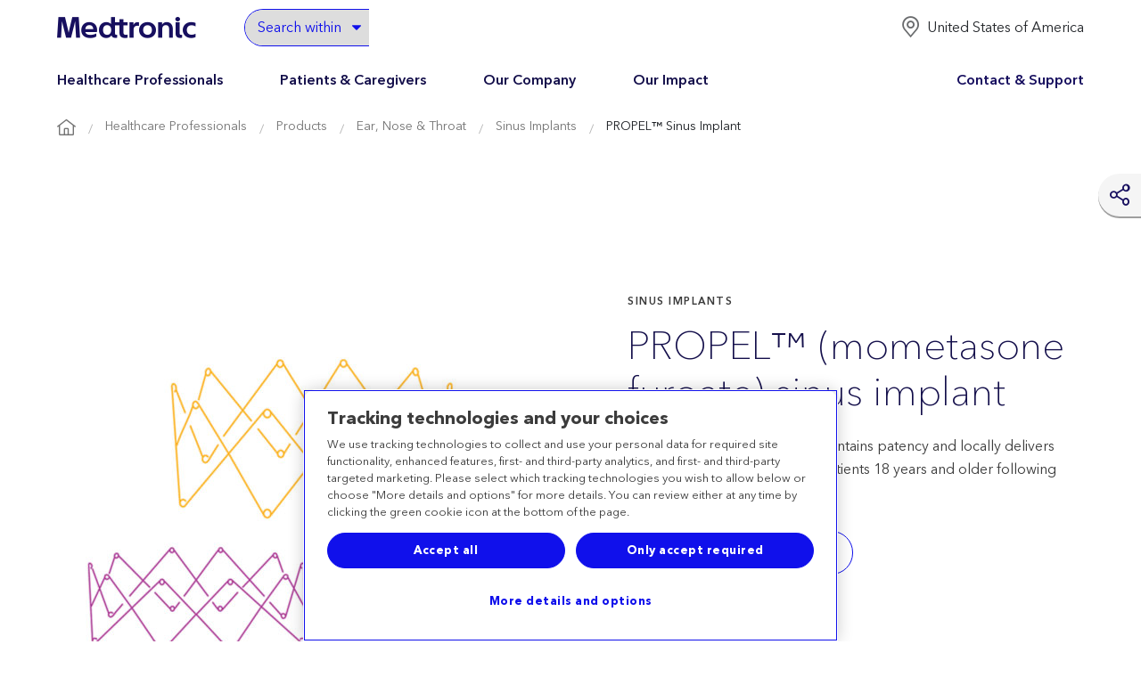

--- FILE ---
content_type: text/html; charset=utf-8
request_url: https://www.medtronic.com/en-us/healthcare-professionals/products/ear-nose-throat/sinus-implants/propel-sinus-implant.html
body_size: 55421
content:
<!DOCTYPE HTML>
<html lang="en-US" dir="ltr">
<head>
  

  <meta charset="UTF-8"/>
  <meta http-equiv="X-UA-Compatible" content="IE=edge"/>
  <title> PROPEL™ Sinus Implant | Medtronic</title>
  


<!-- OneTrust Cookies Consent Notice start for medtronic.com Update -->

    <script src="https://cdn.cookielaw.org/scripttemplates/otSDKStub.js" type="text/javascript" charset="UTF-8" data-domain-script="7d3bbabe-76bb-430d-a2f3-0d88d8048fc2"></script>
    <link rel="preload" as="script" href="https://b.medtronic.com"/>
    
    <script type="text/javascript">
                window._elqQ = window._elqQ || [];
                _elqQ.push(['elqSetSiteId', '298548211']); // Covidien
                _elqQ.push(['elqUseFirstPartyCookie', 'covtk.medtronic.com']);
                _elqQ.push(['elqTrackPageView', window.location.href]);
                _elqQ.push(['elqSetSiteId', '357929245']); // DIB
                _elqQ.push(['elqUseFirstPartyCookie', 'dibtk.medtronic.com']);
                _elqQ.push(['elqTrackPageView', window.location.href]);
                _elqQ.push(['elqSetSiteId', '1273783562']);  // RTG
                _elqQ.push(['elqUseFirstPartyCookie', 'rtgtk.medtronic.com']);
                _elqQ.push(['elqTrackPageView', window.location.href]);
                _elqQ.push(['elqSetSiteId', '380021914']);// CVG
                _elqQ.push(['elqUseFirstPartyCookie', 'trck.medtronic.com']);
                _elqQ.push(['elqTrackPageView', window.location.href]);

                function OptanonWrapper() {

                    this.ProcessIntegrationModules = function () {
                        var json = Optanon.GetDomainData();
                        for (var i = 0; i < json.Groups.length; i += 1) {
                            var group = json.Groups[i];
                            var eloquaCookieGroup = null;
                            if (group.Cookies && group.Cookies.length > 0) {
                                for (var k = 0; k < group.Cookies.length; k += 1) {
                                    var cookie = group.Cookies[k];
                                    if (cookie.Name === "ELOQUA") {
                                        eloquaCookieGroup = group.Parent ? group.Parent.OptanonGroupId : group.OptanonGroupId;
                                    }
                                }
                            }
                            if (eloquaCookieGroup !== null) {
                                var groupIsActive = OptanonActiveGroups.indexOf(eloquaCookieGroup) != -1;
                                console.log("eloquaCookieGroup groupIsActive", OptanonActiveGroups, eloquaCookieGroup, groupIsActive)
                                SetEloquaTracking(groupIsActive);
                            }
                        }
                    }
                    ProcessIntegrationModules();
                }

                function isScriptLoaded(scriptSrc) {
                    let elqScript = document.querySelector('script[src="' + scriptSrc + '"]');
                    console.log("EloquaScript", elqScript);
                    return elqScript !== null;
                }

                function SetEloquaTracking(optIn) {
                    console.log("SetEloquaTracking optIn", optIn)
                    let isElqCfgFileLoaded = isScriptLoaded('https://img.en25.com/i/elqCfg.min.js');
                    console.log("isElqCfgFileLoaded", isElqCfgFileLoaded);

                    if (optIn && !isElqCfgFileLoaded) {
                        function after_load() {
                            window._elqQ.push(["elqOptIn"]);
                            console.log("SetEloquaTracking after_load", window._elqQ)
                        }
                        function sync_load() {
                            var s = document.createElement('script');
                            s.type = 'text/javascript';
                            s.async = false; // synchronously load the script
                            s.onload = after_load;
                            s.src = 'https://img.en25.com/i/elqCfg.min.js';
                            var x = document.getElementsByTagName('script')[0];
                            x.parentNode.insertBefore(s, x);
                        }
                        sync_load();
                        console.log("elqcfg File load initiated...");

                        _elqQ.push(['elqTrackPageViewOptinByCountry']);
                    } else {
                        var trackingStatus = optIn ? "elqOptIn" : "elqOptOut";
                        var a = window._elqQ.push([trackingStatus]);
                        console.log("SetEloquaTracking Ending window._elqQ", window._elqQ)
                    }
                };

        var now = new Date();
        now.setTime(now.getTime() + 1 * 3600 * 1000 * 24 * 365);
        delete_cookie();

        function delete_cookie() {
            if ( !getCookie('cleared-onetrust-cookies')) {
                console.log("entered");
                document.cookie = "OptanonAlertBoxClosed" + "=" + "; path=/" + ";"
                + "domain=.groupama.it" + '; expires=Thu, 01 Jan 1970 00:00:01 GMT';
                document.cookie = "OptanonConsent" + "=" + "; path=/" + ";"
                + "domain=.groupama.it" + '; expires=Thu, 01 Jan 1970 00:00:01 GMT';
                console.log("exit");
            }

            document.cookie = "cleared-onetrust-cookies" + "=" + "; path=/" + ";"
            + "domain=.groupama.it" + ";"
            + "expires="+now;
            console.log("test");
        }


        function getCookie( cookieName ) {
            var value = '; ' + document.cookie;
            var parts = value.split( '; ' + cookieName + '=' );
            if ( parts.length == 2 ) { return true; }
        }


    </script> 

<!-- OneTrust Cookies Consent Notice end for medtronic.com -->
<!-- Adobe Launch script to handle the Target flicker issue (via prehiding and opacity logic fix) -->
<script>
    !function(e,a,n,t){var i=e.head;if(i){
    if (a) return;
    var o=e.createElement("style");
    o.id="alloy-prehiding",o.innerText=n,i.appendChild(o),setTimeout(function(){o.parentNode&&o.parentNode.removeChild(o)},t)}}
    (document, document.location.href.indexOf("adobe_authoring_enabled") !== -1, "main, .hero-main-content { opacity: 0 !important }", 1500);
</script>

    
    
<link rel="stylesheet" href="/etc.clientlibs/medtronic/clientlibs/clientlib-base.min.de3d11a394e0b2f76a3bc9c7447323cd.css" type="text/css">




<script data-ot-ignore type="text/javascript" src="/etc.clientlibs/medtronic/clientlibs/vendor/jquery.76a92234952929ebefaa60dd43afeddb.js"></script>

    <script type="text/javascript" src="https://static.cloud.coveo.com/coveo.analytics.js/2/coveoua.js"></script>
    <script>
        window.coveoua("init", "xx07546f79-7343-4532-98eb-fb7b7fab2bfe");
    </script>


  
  
  <meta name="description" content="The PROPEL™ sinus implant maintains patency and locally delivers steroid to the sinus mucosa in patients 18 years and older following sinus surgery."/>
  
  
  
  <meta name="viewport" content="width=device-width, initial-scale=1"/>
  <meta name="format-detection" content="telephone=yes"/>
  
    
       
           <link rel="alternate" href="https://www.medtronic.com/en-us/healthcare-professionals/products/ear-nose-throat/sinus-implants/propel-sinus-implant.html" hreflang="en-us"/>
       
        
    
  
  
    
    
      <meta name="audience" content="Healthcare professionals"/>
    
      <meta name="products-group_en" content="Sinus implants"/>
    
      <meta name="products-model_en" content="PROPEL™ (mometasone furoate) sinus implant"/>
    
      <meta name="products-category_en" content="Ear, nose and throat"/>
    
      <meta name="products-category" content="Ear, nose and throat"/>
    
      <meta name="ou-portfolio" content="Neuroscience (portfolio)"/>
    
      <meta name="products-group" content="Sinus implants"/>
    
      <meta name="ou-portfolio_en" content="Neuroscience (portfolio)"/>
    
      <meta name="page-type" content="product-model"/>
    
      <meta name="ou-operating-unit" content="Ear, nose throat (OU)"/>
    
      <meta name="ou-operating-unit_en" content="Ear, nose throat (OU)"/>
    
      <meta name="products-model" content="PROPEL™ (mometasone furoate) sinus implant"/>
    
      <meta name="page-type-translated" content="Product model"/>
    
      <meta name="medical-specialties" content="Otolaryngology (ENT)"/>
    
  
  

  
    <link rel="canonical" href="https://www.medtronic.com/en-us/healthcare-professionals/products/ear-nose-throat/sinus-implants/propel-sinus-implant.html"/>
  
  
    
      <link rel="preconnect" href="https://assets.adobedtm.com"/>
    
  
  <meta property="internal-title" content=" PROPEL™ Sinus Implant"/>
  <meta property="og:title" content=" PROPEL™ Sinus Implant"/>
  
  <meta property="og:description" content="The PROPEL™ sinus implant maintains patency and locally delivers steroid to the sinus mucosa in patients 18 years and older following sinus surgery."/>
  <meta property="og:image" content="https://www.medtronic.com/content/dam/medtronic-wide/imagery/product/ear-nose-and-throat/propel-prodmast.psd.thumb.3600.3600.png?impolicy=ogimage"/>
  
  
  <meta property="og:type" content="website"/>
  <meta property="og:url" content="https://www.medtronic.com/en-us/healthcare-professionals/products/ear-nose-throat/sinus-implants/propel-sinus-implant.html"/>
  <meta property="og:site_name"/>
  <meta property="og:locale" content="en_us"/>
  <script type="text/javascript" src="https://s7d1.scene7.com/s7viewers/html5/js/VideoViewer.js" data-ot-ignore></script> 
 
  <link rel="apple-touch-icon" sizes="180x180" href="/content/dam/medtronic-wide/public/channel-configuration/favicons/apple-touch-icon.png"/>
  <link rel="icon" type="image/png" sizes="32x32" href="/content/dam/medtronic-wide/public/channel-configuration/favicons/favicon-32x32.png"/>
  <link rel="icon" type="image/png" sizes="16x16" href="/content/dam/medtronic-wide/public/channel-configuration/favicons/favicon-16x16.png"/>
  <link rel="manifest" href="/content/dam/medtronic-wide/public/channel-configuration/favicons/site.webmanifest"/>
  <link rel="shortcut icon" href="/content/dam/medtronic-wide/public/channel-configuration/favicons/favicon.ico"/>

  <meta name="msapplication-TileColor" content="#ffffff"/>
  <meta name="msapplication-config" content="/content/dam/medtronic-wide/public/channel-configuration/favicons/browserconfig.xml"/>
  <meta name="theme-color" content="#ffffff"/>
  
    <META NAME="ROBOTS" CONTENT="INDEX,FOLLOW"/>
  
  
  
    <script type="text/javascript">
    var cfnPageLinkURL = "\/en\u002Dus\/products\/product";
    if(cfnPageLinkURL){
      cfnPageLinkURL+=".{cfnNumber}.html";
    }
 	</script>
  
  
  <script type="text/javascript">
    var hdaMomentsColorMapping = "[]";
        hdaMomentsColorMapping = JSON.parse(hdaMomentsColorMapping);
 	</script>
  
  
    <script type="text/javascript">
      var scene7params = "[{\x22configUrl\x22:\x22Medtronic\/Video\x22,\x22contentUrl\x22:\x22https:\/\/medtronic.scene7.com\/is\/content\x22,\x22serverUrl\x22:\x22https:\/\/medtronic.scene7.com\/is\/image\/\x22}]";
      scene7params = JSON.parse(scene7params)[0];
    </script>
  

  
  	<meta name="pristine-image" content="https://www.medtronic.com/content/dam/medtronic-wide/imagery/product/ear-nose-and-throat/propel-prodmast.psd.thumb.3600.3600.png"/>
    
  

  
    



   
  
  
    
    

    

    


        <script type="text/javascript" src="//assets.adobedtm.com/e5d3245550c3/dba6c2f59088/launch-cc5d255ffb5f.min.js" async></script>


    
    
    <link rel="stylesheet" href="/etc.clientlibs/medtronic/clientlibs/clientlib-dependencies.min.d41d8cd98f00b204e9800998ecf8427e.css" type="text/css">
<link rel="stylesheet" href="/etc.clientlibs/medtronic/clientlibs/clientlib-site.min.6c7749295360c53bdcf01b8b63fcc4f2.css" type="text/css">


    
    

   

      
      
      <script data-ot-ignore type="text/javascript" src="/etc.clientlibs/medtronic/clientlibs/clientlib-dependencies.d41d8cd98f00b204e9800998ecf8427e.js"></script>
  

<script>(window.BOOMR_mq=window.BOOMR_mq||[]).push(["addVar",{"rua.upush":"false","rua.cpush":"true","rua.upre":"false","rua.cpre":"false","rua.uprl":"false","rua.cprl":"false","rua.cprf":"false","rua.trans":"SJ-65fd6628-1a23-4c47-bfff-0e6503bc8a5b","rua.cook":"false","rua.ims":"false","rua.ufprl":"false","rua.cfprl":"false","rua.isuxp":"false","rua.texp":"norulematch","rua.ceh":"false","rua.ueh":"false","rua.ieh.st":"0"}]);</script>
                              <script>!function(e){var n="https://s.go-mpulse.net/boomerang/";if("True"=="True")e.BOOMR_config=e.BOOMR_config||{},e.BOOMR_config.PageParams=e.BOOMR_config.PageParams||{},e.BOOMR_config.PageParams.pci=!0,n="https://s2.go-mpulse.net/boomerang/";if(window.BOOMR_API_key="PRR2U-SSFLH-BKFNL-6P7A8-E4MTG",function(){function e(){if(!o){var e=document.createElement("script");e.id="boomr-scr-as",e.src=window.BOOMR.url,e.async=!0,i.parentNode.appendChild(e),o=!0}}function t(e){o=!0;var n,t,a,r,d=document,O=window;if(window.BOOMR.snippetMethod=e?"if":"i",t=function(e,n){var t=d.createElement("script");t.id=n||"boomr-if-as",t.src=window.BOOMR.url,BOOMR_lstart=(new Date).getTime(),e=e||d.body,e.appendChild(t)},!window.addEventListener&&window.attachEvent&&navigator.userAgent.match(/MSIE [67]\./))return window.BOOMR.snippetMethod="s",void t(i.parentNode,"boomr-async");a=document.createElement("IFRAME"),a.src="about:blank",a.title="",a.role="presentation",a.loading="eager",r=(a.frameElement||a).style,r.width=0,r.height=0,r.border=0,r.display="none",i.parentNode.appendChild(a);try{O=a.contentWindow,d=O.document.open()}catch(_){n=document.domain,a.src="javascript:var d=document.open();d.domain='"+n+"';void(0);",O=a.contentWindow,d=O.document.open()}if(n)d._boomrl=function(){this.domain=n,t()},d.write("<bo"+"dy onload='document._boomrl();'>");else if(O._boomrl=function(){t()},O.addEventListener)O.addEventListener("load",O._boomrl,!1);else if(O.attachEvent)O.attachEvent("onload",O._boomrl);d.close()}function a(e){window.BOOMR_onload=e&&e.timeStamp||(new Date).getTime()}if(!window.BOOMR||!window.BOOMR.version&&!window.BOOMR.snippetExecuted){window.BOOMR=window.BOOMR||{},window.BOOMR.snippetStart=(new Date).getTime(),window.BOOMR.snippetExecuted=!0,window.BOOMR.snippetVersion=12,window.BOOMR.url=n+"PRR2U-SSFLH-BKFNL-6P7A8-E4MTG";var i=document.currentScript||document.getElementsByTagName("script")[0],o=!1,r=document.createElement("link");if(r.relList&&"function"==typeof r.relList.supports&&r.relList.supports("preload")&&"as"in r)window.BOOMR.snippetMethod="p",r.href=window.BOOMR.url,r.rel="preload",r.as="script",r.addEventListener("load",e),r.addEventListener("error",function(){t(!0)}),setTimeout(function(){if(!o)t(!0)},3e3),BOOMR_lstart=(new Date).getTime(),i.parentNode.appendChild(r);else t(!1);if(window.addEventListener)window.addEventListener("load",a,!1);else if(window.attachEvent)window.attachEvent("onload",a)}}(),"".length>0)if(e&&"performance"in e&&e.performance&&"function"==typeof e.performance.setResourceTimingBufferSize)e.performance.setResourceTimingBufferSize();!function(){if(BOOMR=e.BOOMR||{},BOOMR.plugins=BOOMR.plugins||{},!BOOMR.plugins.AK){var n="true"=="true"?1:0,t="",a="aohzhayxykuf22lov24q-f-6768b0891-clientnsv4-s.akamaihd.net",i="false"=="true"?2:1,o={"ak.v":"39","ak.cp":"1494355","ak.ai":parseInt("218082",10),"ak.ol":"0","ak.cr":8,"ak.ipv":4,"ak.proto":"h2","ak.rid":"b9021c","ak.r":51208,"ak.a2":n,"ak.m":"b","ak.n":"essl","ak.bpcip":"3.143.147.0","ak.cport":49888,"ak.gh":"23.209.83.16","ak.quicv":"","ak.tlsv":"tls1.3","ak.0rtt":"","ak.0rtt.ed":"","ak.csrc":"-","ak.acc":"","ak.t":"1768861369","ak.ak":"hOBiQwZUYzCg5VSAfCLimQ==CSpsdBxUdHbKcbgTPyZSMn957ZE3KACY9RppUP6joFjth9Y2j1MEnqxPl0vaAck/h0aLWpUx2IeckeXgJIUndzDi5H1OaUxZCskgJKUlohNHzMgdVGRlVPDYCajW0rKbOSAtndon9o+RGsVqGJUw4vr44u62NmZAt2vnMOls0NbIJqLkyb/HjquZ4Cpn6f6P/ccLYdWhFPZ1CXttvjQjuii3c/Bk/r0XCBHCK0nQk3buqEOJERnX5GQZPU0jgbidXnl7M2AacZigKY5rmcAUgQKcIAI1Dodsj2t6KYMk9iIE8/HxX9maRGwWV+pGHjJzCpE8reG76qjoMkPtc+LuxMiqp9KXFQR7upAcFWSiwiVKJx/51zNPZontkcyNMJh6qakOpN5+VFi6rE+rh3c4SEpfQNjCRzNGGRMcgJAyo28=","ak.pv":"497","ak.dpoabenc":"","ak.tf":i};if(""!==t)o["ak.ruds"]=t;var r={i:!1,av:function(n){var t="http.initiator";if(n&&(!n[t]||"spa_hard"===n[t]))o["ak.feo"]=void 0!==e.aFeoApplied?1:0,BOOMR.addVar(o)},rv:function(){var e=["ak.bpcip","ak.cport","ak.cr","ak.csrc","ak.gh","ak.ipv","ak.m","ak.n","ak.ol","ak.proto","ak.quicv","ak.tlsv","ak.0rtt","ak.0rtt.ed","ak.r","ak.acc","ak.t","ak.tf"];BOOMR.removeVar(e)}};BOOMR.plugins.AK={akVars:o,akDNSPreFetchDomain:a,init:function(){if(!r.i){var e=BOOMR.subscribe;e("before_beacon",r.av,null,null),e("onbeacon",r.rv,null,null),r.i=!0}return this},is_complete:function(){return!0}}}}()}(window);</script></head>

<body>


    




    
<div>
	
	
</div>
<div class="root container responsivegrid">
     
     
    <div id="container-4ba232870c" class="cmp-container ">
        


<div class="aem-Grid aem-Grid--12 aem-Grid--default--12 ">
    
    <div class="container responsivegrid com-header-container aem-GridColumn aem-GridColumn--default--12">
     
     
    <div id="container-d28c410c71" class="cmp-container ">
        


<div class="aem-Grid aem-Grid--12 aem-Grid--default--12 ">
    
    <div class="header aem-GridColumn aem-GridColumn--default--12"><!--/* Template for Header Navigation */ -->




    
    <button type="button" class="skip-navigation" role="link">Skip to navigation</button>
     <button type="button" class="skip-main" role="link">Skip to main content</button>
     
     <div class="mdt-header-section     ">
        <div class="mdt-header   " style="background-color: ">
            <div class="mdt-container">
                 <a tabindex="0" role="button" class="hamburger-menu" aria-label="Menu">
                    <span class="icon-menu"></span>
                    <span class="menu-text">Menu</span>
                </a>
                <div class="header-logo-section ">
                    <a class="header__logo   icon-medtronic-logo" aria-label="Medtronic" href="https://www.medtronic.com/en-us/index.html">
                    </a>
                    
                </div>
                <div class="empty-div"></div>
                
                <!-- Training Icon for Phone -->
                
                <!-- <a
                    class="search-button-mobile icon-search d-none"
                    role="button"
                    aria-label="Search"
                    data-sly-test="true">
                </a> -->
                <div class="mdt-header-search-form">
                    <div class="search-form-section ">
                        

	<style> 
            [lang="en-US"] .mdt-header-search-form .search-form-section {
                position: relative;
                display: grid;
                grid-template-columns: 1fr;
                grid-gap: 0;
                align-items: center;
                justify-content: start;
            }
            [lang="en-US"] .mdt-header-search-form .mdt-coveo-atomic.global-search atomic-search-box::part(wrapper) {
                z-index: 10;
            }
            [lang="en-US"] .hda .mdt-header-search-form .search-form-section, [lang="en-US"] .hero-banner-search-form .search-form-section, [lang="en-US"] .page-not-found .search-form-section {
                grid-template-columns: 100%;
            }
            [lang="en-US"] .page-not-found .search-form-section {
                width:100%;
            }
            .search-prefilters {
               display:none;
            }
            .mdt-header-search-form .mdt-coveo-atomic.global-search atomic-search-box::part(input)  {
                height:40px;
            }
            .audience-filter {
                padding: 0.35rem 1.35rem;
                border-radius: 75pt 0 0 75pt;
                border: none;
                color:#1010eb;
                height:40px;
                overflow: hidden;
                overflow: -moz-hidden-unscrollable;
                -webkit-appearance: none;
                -moz-appearance: none;
                background-image: url('data:image/svg+xml;charset=US-ASCII,%3Csvg%20xmlns%3D%22http%3A%2F%2Fwww.w3.org%2F2000%2Fsvg%22%20width%3D%22292.4%22%20height%3D%22292.4%22%3E%3Cpath%20fill%3D%22%231010eb%22%20d%3D%22M287%2069.4a17.6%2017.6%200%200%200-13-5.4H18.4c-5%200-9.3%201.8-12.9%205.4A17.6%2017.6%200%200%200%200%2082.2c0%205%201.8%209.3%205.4%2012.9l128%20127.9c3.6%203.6%207.8%205.4%2012.8%205.4s9.2-1.8%2012.8-5.4L287%2095c3.5-3.5%205.4-7.8%205.4-12.8%200-5-1.9-9.2-5.5-12.8z%22%2F%3E%3C%2Fsvg%3E');
                background-repeat: no-repeat, repeat;
                background-position: right .9rem top 50%;
                background-size: .65em auto;
            }
            .audience-filter option {
                color:#1010eb;
            }
            .mdt-coveo-atomic.global-search atomic-search-box::part(clear-button) {
                padding:0;
            }
            .mdt-coveo-atomic.search-ui atomic-search-box::part(submit-button) {
                display: flex !important;
            }
            atomic-search-box::part(submit-button):disabled {
                background: #1010eb !important;
            }
            @media (min-width:768px) {
                [lang="en-US"] .mdt-coveo-atomic {
                    padding-left:0;
                }
                [lang="en-US"] .mdt-header-search-form .mdt-coveo-atomic.global-search atomic-search-box::part(wrapper) {
                    border-radius: 0 75pt 75pt 0;
                }
				[lang="en-US"] .hda .mdt-header-search-form .mdt-coveo-atomic.global-search atomic-search-box::part(wrapper) {
                    border-radius: 75pt;
                }
                [lang="en-US"] .mdt-header-search-form  .search-form-section {
                    grid-template-columns: max-content 1fr;
                }
                [lang="en-US"] .search-prefilters {
                    display:block;
                    z-index: 10;
                    border: 1px solid #1010eb;
                    border-right: none;
                    border-radius: 75pt 0 0 75pt;
                    width:14rem
                }
                
                .search-prefilters.hcp-width  {
                    width: 22rem;
                }
                .search-prefilters.patients-width {
                    width:11rem;
                }
                .search-prefilters.careers-width {
                    width:16rem;
                }
            }
            [lang="en-US"] .hda .search-prefilters, .hero-banner-search-form .search-prefilters, [lang="en-US"] .page-not-found .search-prefilters, .hda.search-prefilters{
                display: none !important;
            }
        </style>
	
		<script type="text/javascript">
			var filterArr = [];
			var propLang = "en_us";
			var propCountry ="United States";
			var language = propLang.split("_")[0];
			var globalLangTrans = {};
			globalLangTrans[language] = {
				"search": "Search Medtronic",
				"Back": "Back",
				"Close": "Close",
				"Cancel": "Cancel",
				"Prev": "Prev",
				"Done": "Done",
				"Next": "Next",
				"formError": "Sorry, we aren't able to connect to the server. Please try again.",
				"submit": "Submit",
                "searchInputTitle": "Minimum 1 character is required to search",
                "searchBtnTitle": "Minimum 1 character is required to search"
			};
			// Function to check if the class exists and update the search value
			function updateSearchValueIfHDA() {
				var headerSection = document.querySelector('.mdt-header-section');
				if (headerSection && headerSection.classList.contains('hda')) {
					globalLangTrans[language].search = "Search keyword, phrase, or question";
				}
			}
			// Call the function to update the value
			updateSearchValueIfHDA();
			var globalSearchObject = {
				template: "globalSearch",
				lang: propLang,
				country:propCountry,
				accessToken: "xx07546f79-7343-4532-98eb-fb7b7fab2bfe",
				organizationId: "medtronicincproductionjlsldzfy",
				containerId: "#globalSearch",
				pipeline: 'medtronic-pipeline',
				searchUI: 'medtronic',
				searchHub: 'medtronic',
				useHipaaEndPoint: 'true',
				audience: "",
				translation: globalLangTrans
			};
    		document.addEventListener("DOMContentLoaded", function() {
            // Prevent any other code from executing until this logic is done
            (function() {
                const audienceDropdown = document.getElementById('audience-dropdown');
                const atomicSearchBox = document.querySelector('.header-search-bar');

                // Function to get the value of the "q" parameter from the URL
                function getQueryParam(param) {
                    const urlParams = new URLSearchParams(window.location.search);
                    return urlParams.get(param);
                }

                // Handle the dropdown change event
                audienceDropdown.addEventListener("change", function() {
                    
                    // Get the selected option's data-url
                    const selectedOption = audienceDropdown.options[audienceDropdown.selectedIndex];
                    const selectedUrl = selectedOption.getAttribute("data-url");

                    // Get the "q" value from the URL query parameters
                    const qValue = getQueryParam('q');

                    // Get the current redirection URL from the atomic-search-box
                    const redirectionUrl = atomicSearchBox.getAttribute('redirection-url');
                    const origRedirectionUrl = redirectionUrl.split('#')[0]; // Strip out any fragments

                    // Build the new redirection URL
                    const newRedirectionUrl = origRedirectionUrl + selectedUrl + (qValue ? "&q=" + qValue : "");

                    console.log("Updated Redirection URL:", newRedirectionUrl);

                    // Update the atomic-search-box redirection-url attribute
                    if (atomicSearchBox) {
                        atomicSearchBox.setAttribute("redirection-url", newRedirectionUrl);
                    }

                });
            })(); // Immediately invoke the function
        });
        // Function to handle the class toggling based on selected option
        function updateClassBasedOnSelection() {
            const dropdown = document.getElementById('audience-dropdown');
            const selectedValue = dropdown.value;

            // Get the element containing the search-prefilters
            const searchPrefilters = document.querySelector('.search-prefilters');

            // Remove both classes first to reset the state
            searchPrefilters.classList.remove('hcp-width', 'patients-width','careers-width');

            // Add the appropriate class based on the selected value
            if (selectedValue === 'hcp') {
                searchPrefilters.classList.add('hcp-width');
            } else if (selectedValue === 'patient') {
                searchPrefilters.classList.add('patients-width');
            } else if (selectedValue === 'careers') {
                searchPrefilters.classList.add('careers-width');
            }
        }
        // Wait until the DOM is fully loaded
        document.addEventListener('DOMContentLoaded', function() {
            // Attach the event listener for the change event after the DOM is ready
            document.getElementById('audience-dropdown').addEventListener('change', updateClassBasedOnSelection);
        });
        // Wait for the page to fully load
        window.onload = function() {
            // Delay the actions for 1.2 seconds
            setTimeout(function() {
                removeHiddenClass('.search-prefilters');
                setDropdownToAllOption('audience-dropdown', 'all-option');
            }, 1200); // 1200ms = 1.2 seconds
            };

            // Function to remove 'hidden' class from an element
            function removeHiddenClass(selector) {
            var element = document.querySelector(selector);
            if (element) {
                element.classList.remove('hidden');
            }
            }

            // Function to set dropdown value to the option with the given id
            function setDropdownToAllOption(dropdownId, optionId) {
            var dropdown = document.getElementById(dropdownId);
            var option = document.getElementById(optionId);
            
            if (dropdown && option) {
                dropdown.value = option.value;
            }
            }
        </script>
       <script>
  document.addEventListener('DOMContentLoaded', () => {
    const propLang = "en_us";
    const language = propLang.split("_")[0];
    const translations = globalLangTrans?.[language] || {};

    const desiredInputTitle = translations.searchInputTitle || "Search Medtronic";
    const desiredButtonTitle = translations.searchBtnTitle || "Click to search Medtronic";

    function enforceTitleAttribute(element, desiredTitle) {
      if (!element) return;

      // Set it once initially
      element.setAttribute('title', desiredTitle);

      // Observe changes to the title and force reapply if needed
      const observer = new MutationObserver((mutationsList) => {
        for (const mutation of mutationsList) {
          if (mutation.type === 'attributes' && mutation.attributeName === 'title') {
            if (element.getAttribute('title') !== desiredTitle) {
              element.setAttribute('title', desiredTitle);
            }
          }
        }
      });

      observer.observe(element, {
        attributes: true,
        attributeFilter: ['title']
      });
    }

    function overrideAtomicTitles() {
      const searchBox = document.querySelector('atomic-search-box');
      if (!searchBox || !searchBox.shadowRoot) return;

      const input = searchBox.shadowRoot.querySelector('input[part="input"]');
      const button = searchBox.shadowRoot.querySelector('button[part="submit-button"]');

      enforceTitleAttribute(input, desiredInputTitle);
      enforceTitleAttribute(button, desiredButtonTitle);
    }

    // Wait for atomic-search-box and its shadow DOM to be ready
    const interval = setInterval(() => {
      const searchBox = document.querySelector('atomic-search-box');
      const shadowReady = searchBox && searchBox.shadowRoot && searchBox.shadowRoot.querySelector('input[part="input"]');
      if (shadowReady) {
        clearInterval(interval);
        overrideAtomicTitles();
      }
    }, 100);
  });
</script>





        
		<div class="search-prefilters hidden ">
			<div class="search-prefilters-buttons">
				<select id="audience-dropdown" class="audience-filter">
					<option id="all-option" selected value="all" data-url="">Search within</option>
					<option id="hcp-option" value="hcp" data-url="#f-audience=Healthcare%20professionals">Healthcare
						professionals</option>
					<option id="patient-option" value="patient" data-url="#f-audience=Patients%20and%20caregivers">Patients</option>
                    <option id="careers-option" value="careers" data-url="#f-pagetypetranslated=Job%20Posting">Career seekers</option>
				</select>
			</div>
		</div>
		
        <atomic-search-interface id="globalSearch" scroll-container="#globalSearch" reflect-state-in-url="false" class='search-ui mdt-coveo-atomic global-search searchResultPageSearchBar' search-hub="medtronic" pipeline="medtronic-pipeline">
            <atomic-search-box number-of-queries="8" suggestion-timeout="600" redirection-url="/en-us/search-results.html" minimum-query-length="1" class="header-search-bar">
            </atomic-search-box>
        </atomic-search-interface>
    
	

                    </div>
                </div>
                <div class="rightsideMenu">
                <!-- Training Icon (Medtronic Academy) -->
                
                <div class="languagenavigation">
                    
                    <div class="language-section">
                        <a tabindex="0" role="button" class="language-dropdown" languagenavigation-header-text="Country/Language" aria-label="United States of America" data-cmp-clickable data-cmp-data-layer="{&#34;countryDropdown&#34;:{&#34;dc:description&#34;:&#34;Country Selector&#34;}}" data-action="Country-Selector"> <span class="icon-location"></span> <span class="text-preset-5  selected-lang" lang="en">United States of America</span></a>
                        <nav class="cmp-languagenavigation" aria-label="Country Navigation">
                            <ul class="cmp-languagenavigation__group">
                                
                                
                                
                                
                                
                                
                                
                                
                                
                                
                                
                                
                                
                                
                                
                                
                                
                                
                                
                                
                                
                                
                                
                                
                                
                                
                                
                                
                                
                                
                                
                                
                                
                                
                                
                                
                                
                                
                                
                                
                                
                                
                                
                                
                                
                                
                                
                                
                                
                                
                                
                                
                                
                                
                                
                                
                                
                                
                                
                                
                                
                                
                                
                                
                                
                                
                                
                                
                                
                                
                                
                                
                                
                                
                                
                                
                                
                                
                                
                                
                                
                                
                                
                                
                                
                                
                                
                                
                                
                                
                                
                                
                                
                                
                                
                                
                                
                                <li class="cmp-languagenavigation__item tick"><a class="item-link" href="https://www.medtronic.com/en-us/index.html" lang="en" rel="alternate" title="United States of America" data-cmp-clickable data-cmp-data-layer="{&#34;countryDropdown&#34;:{&#34;dc:description&#34;:&#34;Country Selector&#34;}}" data-action="Country-Selector">United States of America</a>
                                </li>
                                
                                
                                
                                
                                
                                
                                
                                
                                
                                
                                
                                
                                
                                
                                
                                
                                
                                
                                
                                
                                
                                
                                
                                
                                
                                
                                
                                
                                <li class="cmp-languagenavigation__item"><a class="item-link" href="https://adriatic.medtronic.com/xa-en/index.html" lang="en" rel="alternate" title="Adriatic" data-cmp-clickable data-cmp-data-layer="{&#34;countryDropdown&#34;:{&#34;dc:description&#34;:&#34;Country Selector&#34;}}" data-action="Country-Selector">Adriatic</a>
                                </li>
                                
                                <li class="cmp-languagenavigation__item"><a class="item-link" href="https://www.medtronic.com/en-sa/index.html" lang="en" rel="alternate" title="Arabia" data-cmp-clickable data-cmp-data-layer="{&#34;countryDropdown&#34;:{&#34;dc:description&#34;:&#34;Country Selector&#34;}}" data-action="Country-Selector">Arabia</a>
                                </li>
                                
                                <li class="cmp-languagenavigation__item"><a class="item-link" href="https://www.medtronic.com/ar-es/index.html" lang="es" rel="alternate" title="Argentina" data-cmp-clickable data-cmp-data-layer="{&#34;countryDropdown&#34;:{&#34;dc:description&#34;:&#34;Country Selector&#34;}}" data-action="Country-Selector">Argentina</a>
                                </li>
                                
                                <li class="cmp-languagenavigation__item"><a class="item-link" href="https://www.medtronic.com/au-en/index.html" lang="en" rel="alternate" title="Australia and New Zealand" data-cmp-clickable data-cmp-data-layer="{&#34;countryDropdown&#34;:{&#34;dc:description&#34;:&#34;Country Selector&#34;}}" data-action="Country-Selector">Australia and New Zealand</a>
                                </li>
                                
                                <li class="cmp-languagenavigation__item"><a class="item-link" href="https://www.medtronic.com/bd-en/index.html" lang="en" rel="alternate" title="Bangladesh" data-cmp-clickable data-cmp-data-layer="{&#34;countryDropdown&#34;:{&#34;dc:description&#34;:&#34;Country Selector&#34;}}" data-action="Country-Selector">Bangladesh</a>
                                </li>
                                
                                <li class="cmp-languagenavigation__item"><a class="item-link" href="https://www.medtronic.com/be-fr/index.html" lang="fr" rel="alternate" title="Belgique (Belgium) - Français" data-cmp-clickable data-cmp-data-layer="{&#34;countryDropdown&#34;:{&#34;dc:description&#34;:&#34;Country Selector&#34;}}" data-action="Country-Selector">Belgique (Belgium) - Français</a>
                                </li>
                                
                                <li class="cmp-languagenavigation__item"><a class="item-link" href="https://www.medtronic.com/be-nl/index.html" lang="nl" rel="alternate" title="België (Belgium) - Nederlands" data-cmp-clickable data-cmp-data-layer="{&#34;countryDropdown&#34;:{&#34;dc:description&#34;:&#34;Country Selector&#34;}}" data-action="Country-Selector">België (Belgium) - Nederlands</a>
                                </li>
                                
                                <li class="cmp-languagenavigation__item"><a class="item-link" href="https://www.medtronic.com/br-pt/index.html" lang="pt" rel="alternate" title="Brasil (Brazil)" data-cmp-clickable data-cmp-data-layer="{&#34;countryDropdown&#34;:{&#34;dc:description&#34;:&#34;Country Selector&#34;}}" data-action="Country-Selector">Brasil (Brazil)</a>
                                </li>
                                
                                <li class="cmp-languagenavigation__item"><a class="item-link" href="https://www.medtronic.com/bg-bg/index.html" lang="bg" rel="alternate" title="Bulgaria" data-cmp-clickable data-cmp-data-layer="{&#34;countryDropdown&#34;:{&#34;dc:description&#34;:&#34;Country Selector&#34;}}" data-action="Country-Selector">Bulgaria</a>
                                </li>
                                
                                <li class="cmp-languagenavigation__item"><a class="item-link" href="https://www.medtronic.com/en-ca/index.html" lang="en" rel="alternate" title="Canada - English" data-cmp-clickable data-cmp-data-layer="{&#34;countryDropdown&#34;:{&#34;dc:description&#34;:&#34;Country Selector&#34;}}" data-action="Country-Selector">Canada - English</a>
                                </li>
                                
                                <li class="cmp-languagenavigation__item"><a class="item-link" href="https://www.medtronic.com/fr-ca/index.html" lang="fr" rel="alternate" title="Canada - Français" data-cmp-clickable data-cmp-data-layer="{&#34;countryDropdown&#34;:{&#34;dc:description&#34;:&#34;Country Selector&#34;}}" data-action="Country-Selector">Canada - Français</a>
                                </li>
                                
                                <li class="cmp-languagenavigation__item"><a class="item-link" href="https://www.medtronic.com/cl-es/index.html" lang="es" rel="alternate" title="Chile" data-cmp-clickable data-cmp-data-layer="{&#34;countryDropdown&#34;:{&#34;dc:description&#34;:&#34;Country Selector&#34;}}" data-action="Country-Selector">Chile</a>
                                </li>
                                
                                <li class="cmp-languagenavigation__item"><a class="item-link" href="/es-co/index.html" lang="es" rel="alternate" title="Colombia" data-cmp-clickable data-cmp-data-layer="{&#34;countryDropdown&#34;:{&#34;dc:description&#34;:&#34;Country Selector&#34;}}" data-action="Country-Selector">Colombia</a>
                                </li>
                                
                                <li class="cmp-languagenavigation__item"><a class="item-link" href="https://www.medtronic.com/cr-es/index.html" lang="es" rel="alternate" title="Costa Rica" data-cmp-clickable data-cmp-data-layer="{&#34;countryDropdown&#34;:{&#34;dc:description&#34;:&#34;Country Selector&#34;}}" data-action="Country-Selector">Costa Rica</a>
                                </li>
                                
                                <li class="cmp-languagenavigation__item"><a class="item-link" href="https://www.medtronic.com/dk-da/index.html" lang="da" rel="alternate" title="Danmark (Denmark)" data-cmp-clickable data-cmp-data-layer="{&#34;countryDropdown&#34;:{&#34;dc:description&#34;:&#34;Country Selector&#34;}}" data-action="Country-Selector">Danmark (Denmark)</a>
                                </li>
                                
                                <li class="cmp-languagenavigation__item"><a class="item-link" href="https://www.medtronic.com/de-de/index.html" lang="de" rel="alternate" title="Deutschland (Germany)" data-cmp-clickable data-cmp-data-layer="{&#34;countryDropdown&#34;:{&#34;dc:description&#34;:&#34;Country Selector&#34;}}" data-action="Country-Selector">Deutschland (Germany)</a>
                                </li>
                                
                                <li class="cmp-languagenavigation__item"><a class="item-link" href="https://www.medtronic.com/ec-es/index.html" lang="es" rel="alternate" title="Ecuador" data-cmp-clickable data-cmp-data-layer="{&#34;countryDropdown&#34;:{&#34;dc:description&#34;:&#34;Country Selector&#34;}}" data-action="Country-Selector">Ecuador</a>
                                </li>
                                
                                <li class="cmp-languagenavigation__item"><a class="item-link" href="https://www.medtronic.com/es-es/index.html" lang="es" rel="alternate" title="España (Spain)" data-cmp-clickable data-cmp-data-layer="{&#34;countryDropdown&#34;:{&#34;dc:description&#34;:&#34;Country Selector&#34;}}" data-action="Country-Selector">España (Spain)</a>
                                </li>
                                
                                <li class="cmp-languagenavigation__item"><a class="item-link" href="https://europe.medtronic.com/xd-en/index.html" lang="en" rel="alternate" title="Europe" data-cmp-clickable data-cmp-data-layer="{&#34;countryDropdown&#34;:{&#34;dc:description&#34;:&#34;Country Selector&#34;}}" data-action="Country-Selector">Europe</a>
                                </li>
                                
                                <li class="cmp-languagenavigation__item"><a class="item-link" href="https://www.medtronic.com/me-en/index.html" lang="en" rel="alternate" title="Europe Central/Eastern, Middle East &amp; Africa, Asia" data-cmp-clickable data-cmp-data-layer="{&#34;countryDropdown&#34;:{&#34;dc:description&#34;:&#34;Country Selector&#34;}}" data-action="Country-Selector">Europe Central/Eastern, Middle East &amp; Africa, Asia</a>
                                </li>
                                
                                <li class="cmp-languagenavigation__item"><a class="item-link" href="https://www.medtronic.com/fr-fr/index.html" lang="fr" rel="alternate" title="France" data-cmp-clickable data-cmp-data-layer="{&#34;countryDropdown&#34;:{&#34;dc:description&#34;:&#34;Country Selector&#34;}}" data-action="Country-Selector">France</a>
                                </li>
                                
                                <li class="cmp-languagenavigation__item"><a class="item-link" href="https://www.medtronic.com/in-en/index.html" lang="en" rel="alternate" title="Indian Subcontinent" data-cmp-clickable data-cmp-data-layer="{&#34;countryDropdown&#34;:{&#34;dc:description&#34;:&#34;Country Selector&#34;}}" data-action="Country-Selector">Indian Subcontinent</a>
                                </li>
                                
                                <li class="cmp-languagenavigation__item"><a class="item-link" href="https://www.medtronic.com/en-ie/index.html" lang="en" rel="alternate" title="Ireland" data-cmp-clickable data-cmp-data-layer="{&#34;countryDropdown&#34;:{&#34;dc:description&#34;:&#34;Country Selector&#34;}}" data-action="Country-Selector">Ireland</a>
                                </li>
                                
                                <li class="cmp-languagenavigation__item"><a class="item-link" href="https://www.medtronic.com/il-he/index.html" lang="iw" rel="alternate" title="Israel  ישראל" data-cmp-clickable data-cmp-data-layer="{&#34;countryDropdown&#34;:{&#34;dc:description&#34;:&#34;Country Selector&#34;}}" data-action="Country-Selector">Israel  ישראל</a>
                                </li>
                                
                                <li class="cmp-languagenavigation__item"><a class="item-link" href="https://www.medtronic.com/it-it/index.html" lang="it" rel="alternate" title="Italia (Italy)" data-cmp-clickable data-cmp-data-layer="{&#34;countryDropdown&#34;:{&#34;dc:description&#34;:&#34;Country Selector&#34;}}" data-action="Country-Selector">Italia (Italy)</a>
                                </li>
                                
                                <li class="cmp-languagenavigation__item"><a class="item-link" href="https://latinoamerica.medtronic.com/xl-es/index.html" lang="es" rel="alternate" title="Latinoamérica" data-cmp-clickable data-cmp-data-layer="{&#34;countryDropdown&#34;:{&#34;dc:description&#34;:&#34;Country Selector&#34;}}" data-action="Country-Selector">Latinoamérica</a>
                                </li>
                                
                                <li class="cmp-languagenavigation__item"><a class="item-link" href="https://www.medtronic.com/hu-hu/index.html" lang="hu" rel="alternate" title="Magyarország (Hungary)" data-cmp-clickable data-cmp-data-layer="{&#34;countryDropdown&#34;:{&#34;dc:description&#34;:&#34;Country Selector&#34;}}" data-action="Country-Selector">Magyarország (Hungary)</a>
                                </li>
                                
                                <li class="cmp-languagenavigation__item"><a class="item-link" href="https://www.medtronic.com/mx-es/index.html" lang="es" rel="alternate" title="México (Mexico)" data-cmp-clickable data-cmp-data-layer="{&#34;countryDropdown&#34;:{&#34;dc:description&#34;:&#34;Country Selector&#34;}}" data-action="Country-Selector">México (Mexico)</a>
                                </li>
                                
                                <li class="cmp-languagenavigation__item"><a class="item-link" href="https://www.medtronic.com/nl-nl/index.html" lang="nl" rel="alternate" title="Nederland (Netherlands)" data-cmp-clickable data-cmp-data-layer="{&#34;countryDropdown&#34;:{&#34;dc:description&#34;:&#34;Country Selector&#34;}}" data-action="Country-Selector">Nederland (Netherlands)</a>
                                </li>
                                
                                <li class="cmp-languagenavigation__item"><a class="item-link" href="https://www.medtronic.com/no-nn/index.html" lang="nn" rel="alternate" title="Norge (Norway)" data-cmp-clickable data-cmp-data-layer="{&#34;countryDropdown&#34;:{&#34;dc:description&#34;:&#34;Country Selector&#34;}}" data-action="Country-Selector">Norge (Norway)</a>
                                </li>
                                
                                <li class="cmp-languagenavigation__item"><a class="item-link" href="https://www.medtronic.com/pa-es/index.html" lang="es" rel="alternate" title="Panama" data-cmp-clickable data-cmp-data-layer="{&#34;countryDropdown&#34;:{&#34;dc:description&#34;:&#34;Country Selector&#34;}}" data-action="Country-Selector">Panama</a>
                                </li>
                                
                                <li class="cmp-languagenavigation__item"><a class="item-link" href="https://www.medtronic.com/py-es/index.html" lang="es" rel="alternate" title="Paraguay" data-cmp-clickable data-cmp-data-layer="{&#34;countryDropdown&#34;:{&#34;dc:description&#34;:&#34;Country Selector&#34;}}" data-action="Country-Selector">Paraguay</a>
                                </li>
                                
                                <li class="cmp-languagenavigation__item"><a class="item-link" href="https://www.medtronic.com/pe-es/index.html" lang="es" rel="alternate" title="Perú (Peru)" data-cmp-clickable data-cmp-data-layer="{&#34;countryDropdown&#34;:{&#34;dc:description&#34;:&#34;Country Selector&#34;}}" data-action="Country-Selector">Perú (Peru)</a>
                                </li>
                                
                                <li class="cmp-languagenavigation__item"><a class="item-link" href="https://www.medtronic.com/ph-en/index.html" lang="ph" rel="alternate" title="Philippines" data-cmp-clickable data-cmp-data-layer="{&#34;countryDropdown&#34;:{&#34;dc:description&#34;:&#34;Country Selector&#34;}}" data-action="Country-Selector">Philippines</a>
                                </li>
                                
                                <li class="cmp-languagenavigation__item"><a class="item-link" href="https://www.medtronic.com/pl-pl/index.html" lang="pl" rel="alternate" title="Polska (Poland)" data-cmp-clickable data-cmp-data-layer="{&#34;countryDropdown&#34;:{&#34;dc:description&#34;:&#34;Country Selector&#34;}}" data-action="Country-Selector">Polska (Poland)</a>
                                </li>
                                
                                <li class="cmp-languagenavigation__item"><a class="item-link" href="https://www.medtronic.com/pt-pt/index.html" lang="pt" rel="alternate" title="Portugal" data-cmp-clickable data-cmp-data-layer="{&#34;countryDropdown&#34;:{&#34;dc:description&#34;:&#34;Country Selector&#34;}}" data-action="Country-Selector">Portugal</a>
                                </li>
                                
                                <li class="cmp-languagenavigation__item"><a class="item-link" href="https://www.medtronic.com/pr-es/index.html" lang="es" rel="alternate" title="Puerto Rico" data-cmp-clickable data-cmp-data-layer="{&#34;countryDropdown&#34;:{&#34;dc:description&#34;:&#34;Country Selector&#34;}}" data-action="Country-Selector">Puerto Rico</a>
                                </li>
                                
                                <li class="cmp-languagenavigation__item"><a class="item-link" href="https://www.medtronic.com/ro-ro/index.html" lang="ro" rel="alternate" title="Romania" data-cmp-clickable data-cmp-data-layer="{&#34;countryDropdown&#34;:{&#34;dc:description&#34;:&#34;Country Selector&#34;}}" data-action="Country-Selector">Romania</a>
                                </li>
                                
                                <li class="cmp-languagenavigation__item"><a class="item-link" href="https://www.medtronic.com/ch-de/index.html" lang="de" rel="alternate" title="Schweiz (Switzerland) - Deutsch" data-cmp-clickable data-cmp-data-layer="{&#34;countryDropdown&#34;:{&#34;dc:description&#34;:&#34;Country Selector&#34;}}" data-action="Country-Selector">Schweiz (Switzerland) - Deutsch</a>
                                </li>
                                
                                <li class="cmp-languagenavigation__item"><a class="item-link" href="https://www.medtronic.com/sg-en/index.html" lang="en" rel="alternate" title="Singapore" data-cmp-clickable data-cmp-data-layer="{&#34;countryDropdown&#34;:{&#34;dc:description&#34;:&#34;Country Selector&#34;}}" data-action="Country-Selector">Singapore</a>
                                </li>
                                
                                <li class="cmp-languagenavigation__item"><a class="item-link" href="https://www.medtronic.com/sk-sk/index.html" lang="sk" rel="alternate" title="Slovenská republika (Slovak Republic)" data-cmp-clickable data-cmp-data-layer="{&#34;countryDropdown&#34;:{&#34;dc:description&#34;:&#34;Country Selector&#34;}}" data-action="Country-Selector">Slovenská republika (Slovak Republic)</a>
                                </li>
                                
                                <li class="cmp-languagenavigation__item"><a class="item-link" href="https://www.medtronic.com/za-en/index.html" lang="en" rel="alternate" title="South Africa and Sub-Sahara" data-cmp-clickable data-cmp-data-layer="{&#34;countryDropdown&#34;:{&#34;dc:description&#34;:&#34;Country Selector&#34;}}" data-action="Country-Selector">South Africa and Sub-Sahara</a>
                                </li>
                                
                                <li class="cmp-languagenavigation__item"><a class="item-link" href="https://www.medtronic.com/ch-fr/index.html" lang="fr" rel="alternate" title="Suisse (Switzerland) - Français" data-cmp-clickable data-cmp-data-layer="{&#34;countryDropdown&#34;:{&#34;dc:description&#34;:&#34;Country Selector&#34;}}" data-action="Country-Selector">Suisse (Switzerland) - Français</a>
                                </li>
                                
                                <li class="cmp-languagenavigation__item"><a class="item-link" href="https://www.medtronic.com/fi-fi/index.html" lang="fi" rel="alternate" title="Suomi (Finland)" data-cmp-clickable data-cmp-data-layer="{&#34;countryDropdown&#34;:{&#34;dc:description&#34;:&#34;Country Selector&#34;}}" data-action="Country-Selector">Suomi (Finland)</a>
                                </li>
                                
                                <li class="cmp-languagenavigation__item"><a class="item-link" href="https://www.medtronic.com/se-sv/index.html" lang="sv" rel="alternate" title="Sverige (Sweden)" data-cmp-clickable data-cmp-data-layer="{&#34;countryDropdown&#34;:{&#34;dc:description&#34;:&#34;Country Selector&#34;}}" data-action="Country-Selector">Sverige (Sweden)</a>
                                </li>
                                
                                <li class="cmp-languagenavigation__item"><a class="item-link" href="https://www.medtronic.com/th-th/index.html" lang="en" rel="alternate" title="Thailand" data-cmp-clickable data-cmp-data-layer="{&#34;countryDropdown&#34;:{&#34;dc:description&#34;:&#34;Country Selector&#34;}}" data-action="Country-Selector">Thailand</a>
                                </li>
                                
                                <li class="cmp-languagenavigation__item"><a class="item-link" href="https://www.medtronic.com/tr-tr/index.html" lang="tr" rel="alternate" title="Türkiye (Turkey)" data-cmp-clickable data-cmp-data-layer="{&#34;countryDropdown&#34;:{&#34;dc:description&#34;:&#34;Country Selector&#34;}}" data-action="Country-Selector">Türkiye (Turkey)</a>
                                </li>
                                
                                <li class="cmp-languagenavigation__item"><a class="item-link" href="https://www.medtronic.com/uk-en/index.html" lang="en" rel="alternate" title="United Kingdom" data-cmp-clickable data-cmp-data-layer="{&#34;countryDropdown&#34;:{&#34;dc:description&#34;:&#34;Country Selector&#34;}}" data-action="Country-Selector">United Kingdom</a>
                                </li>
                                
                                
                                
                                <li class="cmp-languagenavigation__item"><a class="item-link" href="https://www.medtronic.com/uy-es/index.html" lang="es" rel="alternate" title="Uruguay" data-cmp-clickable data-cmp-data-layer="{&#34;countryDropdown&#34;:{&#34;dc:description&#34;:&#34;Country Selector&#34;}}" data-action="Country-Selector">Uruguay</a>
                                </li>
                                
                                <li class="cmp-languagenavigation__item"><a class="item-link" href="https://www.medtronic.com/vn-vi/index.html" lang="vi" rel="alternate" title="Vietnam" data-cmp-clickable data-cmp-data-layer="{&#34;countryDropdown&#34;:{&#34;dc:description&#34;:&#34;Country Selector&#34;}}" data-action="Country-Selector">Vietnam</a>
                                </li>
                                
                                <li class="cmp-languagenavigation__item"><a class="item-link" href="https://www.medtronic.com/at-de/index.html" lang="de" rel="alternate" title="Österreich (Austria)" data-cmp-clickable data-cmp-data-layer="{&#34;countryDropdown&#34;:{&#34;dc:description&#34;:&#34;Country Selector&#34;}}" data-action="Country-Selector">Österreich (Austria)</a>
                                </li>
                                
                                <li class="cmp-languagenavigation__item"><a class="item-link" href="https://www.medtronic.com/cz-cs/index.html" lang="cs" rel="alternate" title="Česká republika (Czech Republic)" data-cmp-clickable data-cmp-data-layer="{&#34;countryDropdown&#34;:{&#34;dc:description&#34;:&#34;Country Selector&#34;}}" data-action="Country-Selector">Česká republika (Czech Republic)</a>
                                </li>
                                
                                <li class="cmp-languagenavigation__item"><a class="item-link" href="https://www.medtronic.com/gr-el/index.html" lang="el" rel="alternate" title="Ελλάδα (Greece)" data-cmp-clickable data-cmp-data-layer="{&#34;countryDropdown&#34;:{&#34;dc:description&#34;:&#34;Country Selector&#34;}}" data-action="Country-Selector">Ελλάδα (Greece)</a>
                                </li>
                                
                                <li class="cmp-languagenavigation__item"><a class="item-link" href="https://www.medtronic.com/ru-ru/index.html" lang="ru" rel="alternate" title="Российская Федерация (Russia)" data-cmp-clickable data-cmp-data-layer="{&#34;countryDropdown&#34;:{&#34;dc:description&#34;:&#34;Country Selector&#34;}}" data-action="Country-Selector">Российская Федерация (Russia)</a>
                                </li>
                                
                                <li class="cmp-languagenavigation__item"><a class="item-link" href="https://www.medtronic.com/rs-sr/index.html" lang="sr" rel="alternate" title="Србија (Serbia)" data-cmp-clickable data-cmp-data-layer="{&#34;countryDropdown&#34;:{&#34;dc:description&#34;:&#34;Country Selector&#34;}}" data-action="Country-Selector">Србија (Serbia)</a>
                                </li>
                                
                                <li class="cmp-languagenavigation__item"><a class="item-link" href="https://www.medtronic.com/ua-uk/index.html" lang="uk" rel="alternate" title="Україна (Ukraine)" data-cmp-clickable data-cmp-data-layer="{&#34;countryDropdown&#34;:{&#34;dc:description&#34;:&#34;Country Selector&#34;}}" data-action="Country-Selector">Україна (Ukraine)</a>
                                </li>
                                
                                <li class="cmp-languagenavigation__item"><a class="item-link" href="https://www.medtronic.com/cn-zh/index.html" lang="zh" rel="alternate" title="中国 (China)" data-cmp-clickable data-cmp-data-layer="{&#34;countryDropdown&#34;:{&#34;dc:description&#34;:&#34;Country Selector&#34;}}" data-action="Country-Selector">中国 (China)</a>
                                </li>
                                
                                <li class="cmp-languagenavigation__item"><a class="item-link" href="https://global.medtronic.com/xg-en/about/taiwan.html" lang="zh" rel="alternate" title="台灣地區 (Taiwan)" data-cmp-clickable data-cmp-data-layer="{&#34;countryDropdown&#34;:{&#34;dc:description&#34;:&#34;Country Selector&#34;}}" data-action="Country-Selector">台灣地區 (Taiwan)</a>
                                </li>
                                
                                <li class="cmp-languagenavigation__item"><a class="item-link" href="https://www.medtronic.com/jp-ja/index.html" lang="ja" rel="alternate" title="日本 (Japan)" data-cmp-clickable data-cmp-data-layer="{&#34;countryDropdown&#34;:{&#34;dc:description&#34;:&#34;Country Selector&#34;}}" data-action="Country-Selector">日本 (Japan)</a>
                                </li>
                                
                                <li class="cmp-languagenavigation__item"><a class="item-link" href="https://global.medtronic.com/xg-en/about/hong-kong.html" lang="zh" rel="alternate" title="香港特區 (Hong Kong SAR)" data-cmp-clickable data-cmp-data-layer="{&#34;countryDropdown&#34;:{&#34;dc:description&#34;:&#34;Country Selector&#34;}}" data-action="Country-Selector">香港特區 (Hong Kong SAR)</a>
                                </li>
                                
                                <li class="cmp-languagenavigation__item"><a class="item-link" href="https://www.medtronic.com/kr-ko/index.html" lang="ko" rel="alternate" title="대한민국 (South Korea)" data-cmp-clickable data-cmp-data-layer="{&#34;countryDropdown&#34;:{&#34;dc:description&#34;:&#34;Country Selector&#34;}}" data-action="Country-Selector">대한민국 (South Korea)</a>
                                </li>
                                
                            </ul>
                        </nav>
                    </div>
                </div>
                
            </div>
            </div>
        </div>
        <div class="mdt-header-menu">
            <div class="mdt-container ">
                <div class="mtd-header-row menu-navigation">
                    <div class="navigation">
                        <div class="cmp-navigation">
                            <a class="d-none closed-menu">
                                <span class="icon icon-cross"></span>
                            </a>
                            
                            <div class="language-section d-none">
                                <a tabindex="0" role="button" class="language-dropdown" languagenavigation-header-text="Country/Language" aria-label="United States of America" data-cmp-clickable data-cmp-data-layer="{&#34;countryDropdown&#34;:{&#34;dc:description&#34;:&#34;Country Selector&#34;}}" data-action="Country-Selector"> <span class="navigation-icon icon-location"></span> <span class="text-preset-5  selected-lang" lang="en">United States of America</span></a>
                                <nav class="cmp-languagenavigation" aria-label="Country Navigation">
                                    <ul class="cmp-languagenavigation__group">
                                        
                                        
                                        
                                        
                                        
                                        
                                        
                                        
                                        
                                        
                                        
                                        
                                        
                                        
                                        
                                        
                                        
                                        
                                        
                                        
                                        
                                        
                                        
                                        
                                        
                                        
                                        
                                        
                                        
                                        
                                        
                                        
                                        
                                        
                                        
                                        
                                        
                                        
                                        
                                        
                                        
                                        
                                        
                                        
                                        
                                        
                                        
                                        
                                        
                                        
                                        
                                        
                                        
                                        
                                        
                                        
                                        
                                        
                                        
                                        
                                        
                                        
                                        
                                        
                                        
                                        
                                        
                                        
                                        
                                        
                                        
                                        
                                        
                                        
                                        
                                        
                                        
                                        
                                        
                                        
                                        
                                        
                                        
                                        
                                        
                                        
                                        
                                        
                                        
                                        
                                        
                                        
                                        
                                        
                                        
                                        
                                        
                                        <li class="cmp-languagenavigation__item tick"><a class="item-link" href="https://www.medtronic.com/en-us/index.html" lang="en" rel="alternate" title="United States of America" data-cmp-clickable data-cmp-data-layer="{&#34;countryDropdown&#34;:{&#34;dc:description&#34;:&#34;Country Selector&#34;}}" data-action="Country-Selector">United States of America</a>
                                        </li>
                                        
                                        
                                        
                                        
                                        
                                        
                                        
                                        
                                        
                                        
                                        
                                        
                                        
                                        
                                        
                                        
                                        
                                        
                                        
                                        
                                        
                                        
                                        
                                        
                                        
                                        
                                        
                                        
                                        <li class="cmp-languagenavigation__item"><a class="item-link" href="https://adriatic.medtronic.com/xa-en/index.html" lang="en" rel="alternate" title="Adriatic" data-cmp-clickable data-cmp-data-layer="{&#34;countryDropdown&#34;:{&#34;dc:description&#34;:&#34;Country Selector&#34;}}" data-action="Country-Selector">Adriatic</a>
                                        </li>
                                        
                                        <li class="cmp-languagenavigation__item"><a class="item-link" href="https://www.medtronic.com/en-sa/index.html" lang="en" rel="alternate" title="Arabia" data-cmp-clickable data-cmp-data-layer="{&#34;countryDropdown&#34;:{&#34;dc:description&#34;:&#34;Country Selector&#34;}}" data-action="Country-Selector">Arabia</a>
                                        </li>
                                        
                                        <li class="cmp-languagenavigation__item"><a class="item-link" href="https://www.medtronic.com/ar-es/index.html" lang="es" rel="alternate" title="Argentina" data-cmp-clickable data-cmp-data-layer="{&#34;countryDropdown&#34;:{&#34;dc:description&#34;:&#34;Country Selector&#34;}}" data-action="Country-Selector">Argentina</a>
                                        </li>
                                        
                                        <li class="cmp-languagenavigation__item"><a class="item-link" href="https://www.medtronic.com/au-en/index.html" lang="en" rel="alternate" title="Australia and New Zealand" data-cmp-clickable data-cmp-data-layer="{&#34;countryDropdown&#34;:{&#34;dc:description&#34;:&#34;Country Selector&#34;}}" data-action="Country-Selector">Australia and New Zealand</a>
                                        </li>
                                        
                                        <li class="cmp-languagenavigation__item"><a class="item-link" href="https://www.medtronic.com/bd-en/index.html" lang="en" rel="alternate" title="Bangladesh" data-cmp-clickable data-cmp-data-layer="{&#34;countryDropdown&#34;:{&#34;dc:description&#34;:&#34;Country Selector&#34;}}" data-action="Country-Selector">Bangladesh</a>
                                        </li>
                                        
                                        <li class="cmp-languagenavigation__item"><a class="item-link" href="https://www.medtronic.com/be-fr/index.html" lang="fr" rel="alternate" title="Belgique (Belgium) - Français" data-cmp-clickable data-cmp-data-layer="{&#34;countryDropdown&#34;:{&#34;dc:description&#34;:&#34;Country Selector&#34;}}" data-action="Country-Selector">Belgique (Belgium) - Français</a>
                                        </li>
                                        
                                        <li class="cmp-languagenavigation__item"><a class="item-link" href="https://www.medtronic.com/be-nl/index.html" lang="nl" rel="alternate" title="België (Belgium) - Nederlands" data-cmp-clickable data-cmp-data-layer="{&#34;countryDropdown&#34;:{&#34;dc:description&#34;:&#34;Country Selector&#34;}}" data-action="Country-Selector">België (Belgium) - Nederlands</a>
                                        </li>
                                        
                                        <li class="cmp-languagenavigation__item"><a class="item-link" href="https://www.medtronic.com/br-pt/index.html" lang="pt" rel="alternate" title="Brasil (Brazil)" data-cmp-clickable data-cmp-data-layer="{&#34;countryDropdown&#34;:{&#34;dc:description&#34;:&#34;Country Selector&#34;}}" data-action="Country-Selector">Brasil (Brazil)</a>
                                        </li>
                                        
                                        <li class="cmp-languagenavigation__item"><a class="item-link" href="https://www.medtronic.com/bg-bg/index.html" lang="bg" rel="alternate" title="Bulgaria" data-cmp-clickable data-cmp-data-layer="{&#34;countryDropdown&#34;:{&#34;dc:description&#34;:&#34;Country Selector&#34;}}" data-action="Country-Selector">Bulgaria</a>
                                        </li>
                                        
                                        <li class="cmp-languagenavigation__item"><a class="item-link" href="https://www.medtronic.com/en-ca/index.html" lang="en" rel="alternate" title="Canada - English" data-cmp-clickable data-cmp-data-layer="{&#34;countryDropdown&#34;:{&#34;dc:description&#34;:&#34;Country Selector&#34;}}" data-action="Country-Selector">Canada - English</a>
                                        </li>
                                        
                                        <li class="cmp-languagenavigation__item"><a class="item-link" href="https://www.medtronic.com/fr-ca/index.html" lang="fr" rel="alternate" title="Canada - Français" data-cmp-clickable data-cmp-data-layer="{&#34;countryDropdown&#34;:{&#34;dc:description&#34;:&#34;Country Selector&#34;}}" data-action="Country-Selector">Canada - Français</a>
                                        </li>
                                        
                                        <li class="cmp-languagenavigation__item"><a class="item-link" href="https://www.medtronic.com/cl-es/index.html" lang="es" rel="alternate" title="Chile" data-cmp-clickable data-cmp-data-layer="{&#34;countryDropdown&#34;:{&#34;dc:description&#34;:&#34;Country Selector&#34;}}" data-action="Country-Selector">Chile</a>
                                        </li>
                                        
                                        <li class="cmp-languagenavigation__item"><a class="item-link" href="/es-co/index.html" lang="es" rel="alternate" title="Colombia" data-cmp-clickable data-cmp-data-layer="{&#34;countryDropdown&#34;:{&#34;dc:description&#34;:&#34;Country Selector&#34;}}" data-action="Country-Selector">Colombia</a>
                                        </li>
                                        
                                        <li class="cmp-languagenavigation__item"><a class="item-link" href="https://www.medtronic.com/cr-es/index.html" lang="es" rel="alternate" title="Costa Rica" data-cmp-clickable data-cmp-data-layer="{&#34;countryDropdown&#34;:{&#34;dc:description&#34;:&#34;Country Selector&#34;}}" data-action="Country-Selector">Costa Rica</a>
                                        </li>
                                        
                                        <li class="cmp-languagenavigation__item"><a class="item-link" href="https://www.medtronic.com/dk-da/index.html" lang="da" rel="alternate" title="Danmark (Denmark)" data-cmp-clickable data-cmp-data-layer="{&#34;countryDropdown&#34;:{&#34;dc:description&#34;:&#34;Country Selector&#34;}}" data-action="Country-Selector">Danmark (Denmark)</a>
                                        </li>
                                        
                                        <li class="cmp-languagenavigation__item"><a class="item-link" href="https://www.medtronic.com/de-de/index.html" lang="de" rel="alternate" title="Deutschland (Germany)" data-cmp-clickable data-cmp-data-layer="{&#34;countryDropdown&#34;:{&#34;dc:description&#34;:&#34;Country Selector&#34;}}" data-action="Country-Selector">Deutschland (Germany)</a>
                                        </li>
                                        
                                        <li class="cmp-languagenavigation__item"><a class="item-link" href="https://www.medtronic.com/ec-es/index.html" lang="es" rel="alternate" title="Ecuador" data-cmp-clickable data-cmp-data-layer="{&#34;countryDropdown&#34;:{&#34;dc:description&#34;:&#34;Country Selector&#34;}}" data-action="Country-Selector">Ecuador</a>
                                        </li>
                                        
                                        <li class="cmp-languagenavigation__item"><a class="item-link" href="https://www.medtronic.com/es-es/index.html" lang="es" rel="alternate" title="España (Spain)" data-cmp-clickable data-cmp-data-layer="{&#34;countryDropdown&#34;:{&#34;dc:description&#34;:&#34;Country Selector&#34;}}" data-action="Country-Selector">España (Spain)</a>
                                        </li>
                                        
                                        <li class="cmp-languagenavigation__item"><a class="item-link" href="https://europe.medtronic.com/xd-en/index.html" lang="en" rel="alternate" title="Europe" data-cmp-clickable data-cmp-data-layer="{&#34;countryDropdown&#34;:{&#34;dc:description&#34;:&#34;Country Selector&#34;}}" data-action="Country-Selector">Europe</a>
                                        </li>
                                        
                                        <li class="cmp-languagenavigation__item"><a class="item-link" href="https://www.medtronic.com/me-en/index.html" lang="en" rel="alternate" title="Europe Central/Eastern, Middle East &amp; Africa, Asia" data-cmp-clickable data-cmp-data-layer="{&#34;countryDropdown&#34;:{&#34;dc:description&#34;:&#34;Country Selector&#34;}}" data-action="Country-Selector">Europe Central/Eastern, Middle East &amp; Africa, Asia</a>
                                        </li>
                                        
                                        <li class="cmp-languagenavigation__item"><a class="item-link" href="https://www.medtronic.com/fr-fr/index.html" lang="fr" rel="alternate" title="France" data-cmp-clickable data-cmp-data-layer="{&#34;countryDropdown&#34;:{&#34;dc:description&#34;:&#34;Country Selector&#34;}}" data-action="Country-Selector">France</a>
                                        </li>
                                        
                                        <li class="cmp-languagenavigation__item"><a class="item-link" href="https://www.medtronic.com/in-en/index.html" lang="en" rel="alternate" title="Indian Subcontinent" data-cmp-clickable data-cmp-data-layer="{&#34;countryDropdown&#34;:{&#34;dc:description&#34;:&#34;Country Selector&#34;}}" data-action="Country-Selector">Indian Subcontinent</a>
                                        </li>
                                        
                                        <li class="cmp-languagenavigation__item"><a class="item-link" href="https://www.medtronic.com/en-ie/index.html" lang="en" rel="alternate" title="Ireland" data-cmp-clickable data-cmp-data-layer="{&#34;countryDropdown&#34;:{&#34;dc:description&#34;:&#34;Country Selector&#34;}}" data-action="Country-Selector">Ireland</a>
                                        </li>
                                        
                                        <li class="cmp-languagenavigation__item"><a class="item-link" href="https://www.medtronic.com/il-he/index.html" lang="iw" rel="alternate" title="Israel  ישראל" data-cmp-clickable data-cmp-data-layer="{&#34;countryDropdown&#34;:{&#34;dc:description&#34;:&#34;Country Selector&#34;}}" data-action="Country-Selector">Israel  ישראל</a>
                                        </li>
                                        
                                        <li class="cmp-languagenavigation__item"><a class="item-link" href="https://www.medtronic.com/it-it/index.html" lang="it" rel="alternate" title="Italia (Italy)" data-cmp-clickable data-cmp-data-layer="{&#34;countryDropdown&#34;:{&#34;dc:description&#34;:&#34;Country Selector&#34;}}" data-action="Country-Selector">Italia (Italy)</a>
                                        </li>
                                        
                                        <li class="cmp-languagenavigation__item"><a class="item-link" href="https://latinoamerica.medtronic.com/xl-es/index.html" lang="es" rel="alternate" title="Latinoamérica" data-cmp-clickable data-cmp-data-layer="{&#34;countryDropdown&#34;:{&#34;dc:description&#34;:&#34;Country Selector&#34;}}" data-action="Country-Selector">Latinoamérica</a>
                                        </li>
                                        
                                        <li class="cmp-languagenavigation__item"><a class="item-link" href="https://www.medtronic.com/hu-hu/index.html" lang="hu" rel="alternate" title="Magyarország (Hungary)" data-cmp-clickable data-cmp-data-layer="{&#34;countryDropdown&#34;:{&#34;dc:description&#34;:&#34;Country Selector&#34;}}" data-action="Country-Selector">Magyarország (Hungary)</a>
                                        </li>
                                        
                                        <li class="cmp-languagenavigation__item"><a class="item-link" href="https://www.medtronic.com/mx-es/index.html" lang="es" rel="alternate" title="México (Mexico)" data-cmp-clickable data-cmp-data-layer="{&#34;countryDropdown&#34;:{&#34;dc:description&#34;:&#34;Country Selector&#34;}}" data-action="Country-Selector">México (Mexico)</a>
                                        </li>
                                        
                                        <li class="cmp-languagenavigation__item"><a class="item-link" href="https://www.medtronic.com/nl-nl/index.html" lang="nl" rel="alternate" title="Nederland (Netherlands)" data-cmp-clickable data-cmp-data-layer="{&#34;countryDropdown&#34;:{&#34;dc:description&#34;:&#34;Country Selector&#34;}}" data-action="Country-Selector">Nederland (Netherlands)</a>
                                        </li>
                                        
                                        <li class="cmp-languagenavigation__item"><a class="item-link" href="https://www.medtronic.com/no-nn/index.html" lang="nn" rel="alternate" title="Norge (Norway)" data-cmp-clickable data-cmp-data-layer="{&#34;countryDropdown&#34;:{&#34;dc:description&#34;:&#34;Country Selector&#34;}}" data-action="Country-Selector">Norge (Norway)</a>
                                        </li>
                                        
                                        <li class="cmp-languagenavigation__item"><a class="item-link" href="https://www.medtronic.com/pa-es/index.html" lang="es" rel="alternate" title="Panama" data-cmp-clickable data-cmp-data-layer="{&#34;countryDropdown&#34;:{&#34;dc:description&#34;:&#34;Country Selector&#34;}}" data-action="Country-Selector">Panama</a>
                                        </li>
                                        
                                        <li class="cmp-languagenavigation__item"><a class="item-link" href="https://www.medtronic.com/py-es/index.html" lang="es" rel="alternate" title="Paraguay" data-cmp-clickable data-cmp-data-layer="{&#34;countryDropdown&#34;:{&#34;dc:description&#34;:&#34;Country Selector&#34;}}" data-action="Country-Selector">Paraguay</a>
                                        </li>
                                        
                                        <li class="cmp-languagenavigation__item"><a class="item-link" href="https://www.medtronic.com/pe-es/index.html" lang="es" rel="alternate" title="Perú (Peru)" data-cmp-clickable data-cmp-data-layer="{&#34;countryDropdown&#34;:{&#34;dc:description&#34;:&#34;Country Selector&#34;}}" data-action="Country-Selector">Perú (Peru)</a>
                                        </li>
                                        
                                        <li class="cmp-languagenavigation__item"><a class="item-link" href="https://www.medtronic.com/ph-en/index.html" lang="ph" rel="alternate" title="Philippines" data-cmp-clickable data-cmp-data-layer="{&#34;countryDropdown&#34;:{&#34;dc:description&#34;:&#34;Country Selector&#34;}}" data-action="Country-Selector">Philippines</a>
                                        </li>
                                        
                                        <li class="cmp-languagenavigation__item"><a class="item-link" href="https://www.medtronic.com/pl-pl/index.html" lang="pl" rel="alternate" title="Polska (Poland)" data-cmp-clickable data-cmp-data-layer="{&#34;countryDropdown&#34;:{&#34;dc:description&#34;:&#34;Country Selector&#34;}}" data-action="Country-Selector">Polska (Poland)</a>
                                        </li>
                                        
                                        <li class="cmp-languagenavigation__item"><a class="item-link" href="https://www.medtronic.com/pt-pt/index.html" lang="pt" rel="alternate" title="Portugal" data-cmp-clickable data-cmp-data-layer="{&#34;countryDropdown&#34;:{&#34;dc:description&#34;:&#34;Country Selector&#34;}}" data-action="Country-Selector">Portugal</a>
                                        </li>
                                        
                                        <li class="cmp-languagenavigation__item"><a class="item-link" href="https://www.medtronic.com/pr-es/index.html" lang="es" rel="alternate" title="Puerto Rico" data-cmp-clickable data-cmp-data-layer="{&#34;countryDropdown&#34;:{&#34;dc:description&#34;:&#34;Country Selector&#34;}}" data-action="Country-Selector">Puerto Rico</a>
                                        </li>
                                        
                                        <li class="cmp-languagenavigation__item"><a class="item-link" href="https://www.medtronic.com/ro-ro/index.html" lang="ro" rel="alternate" title="Romania" data-cmp-clickable data-cmp-data-layer="{&#34;countryDropdown&#34;:{&#34;dc:description&#34;:&#34;Country Selector&#34;}}" data-action="Country-Selector">Romania</a>
                                        </li>
                                        
                                        <li class="cmp-languagenavigation__item"><a class="item-link" href="https://www.medtronic.com/ch-de/index.html" lang="de" rel="alternate" title="Schweiz (Switzerland) - Deutsch" data-cmp-clickable data-cmp-data-layer="{&#34;countryDropdown&#34;:{&#34;dc:description&#34;:&#34;Country Selector&#34;}}" data-action="Country-Selector">Schweiz (Switzerland) - Deutsch</a>
                                        </li>
                                        
                                        <li class="cmp-languagenavigation__item"><a class="item-link" href="https://www.medtronic.com/sg-en/index.html" lang="en" rel="alternate" title="Singapore" data-cmp-clickable data-cmp-data-layer="{&#34;countryDropdown&#34;:{&#34;dc:description&#34;:&#34;Country Selector&#34;}}" data-action="Country-Selector">Singapore</a>
                                        </li>
                                        
                                        <li class="cmp-languagenavigation__item"><a class="item-link" href="https://www.medtronic.com/sk-sk/index.html" lang="sk" rel="alternate" title="Slovenská republika (Slovak Republic)" data-cmp-clickable data-cmp-data-layer="{&#34;countryDropdown&#34;:{&#34;dc:description&#34;:&#34;Country Selector&#34;}}" data-action="Country-Selector">Slovenská republika (Slovak Republic)</a>
                                        </li>
                                        
                                        <li class="cmp-languagenavigation__item"><a class="item-link" href="https://www.medtronic.com/za-en/index.html" lang="en" rel="alternate" title="South Africa and Sub-Sahara" data-cmp-clickable data-cmp-data-layer="{&#34;countryDropdown&#34;:{&#34;dc:description&#34;:&#34;Country Selector&#34;}}" data-action="Country-Selector">South Africa and Sub-Sahara</a>
                                        </li>
                                        
                                        <li class="cmp-languagenavigation__item"><a class="item-link" href="https://www.medtronic.com/ch-fr/index.html" lang="fr" rel="alternate" title="Suisse (Switzerland) - Français" data-cmp-clickable data-cmp-data-layer="{&#34;countryDropdown&#34;:{&#34;dc:description&#34;:&#34;Country Selector&#34;}}" data-action="Country-Selector">Suisse (Switzerland) - Français</a>
                                        </li>
                                        
                                        <li class="cmp-languagenavigation__item"><a class="item-link" href="https://www.medtronic.com/fi-fi/index.html" lang="fi" rel="alternate" title="Suomi (Finland)" data-cmp-clickable data-cmp-data-layer="{&#34;countryDropdown&#34;:{&#34;dc:description&#34;:&#34;Country Selector&#34;}}" data-action="Country-Selector">Suomi (Finland)</a>
                                        </li>
                                        
                                        <li class="cmp-languagenavigation__item"><a class="item-link" href="https://www.medtronic.com/se-sv/index.html" lang="sv" rel="alternate" title="Sverige (Sweden)" data-cmp-clickable data-cmp-data-layer="{&#34;countryDropdown&#34;:{&#34;dc:description&#34;:&#34;Country Selector&#34;}}" data-action="Country-Selector">Sverige (Sweden)</a>
                                        </li>
                                        
                                        <li class="cmp-languagenavigation__item"><a class="item-link" href="https://www.medtronic.com/th-th/index.html" lang="en" rel="alternate" title="Thailand" data-cmp-clickable data-cmp-data-layer="{&#34;countryDropdown&#34;:{&#34;dc:description&#34;:&#34;Country Selector&#34;}}" data-action="Country-Selector">Thailand</a>
                                        </li>
                                        
                                        <li class="cmp-languagenavigation__item"><a class="item-link" href="https://www.medtronic.com/tr-tr/index.html" lang="tr" rel="alternate" title="Türkiye (Turkey)" data-cmp-clickable data-cmp-data-layer="{&#34;countryDropdown&#34;:{&#34;dc:description&#34;:&#34;Country Selector&#34;}}" data-action="Country-Selector">Türkiye (Turkey)</a>
                                        </li>
                                        
                                        <li class="cmp-languagenavigation__item"><a class="item-link" href="https://www.medtronic.com/uk-en/index.html" lang="en" rel="alternate" title="United Kingdom" data-cmp-clickable data-cmp-data-layer="{&#34;countryDropdown&#34;:{&#34;dc:description&#34;:&#34;Country Selector&#34;}}" data-action="Country-Selector">United Kingdom</a>
                                        </li>
                                        
                                        
                                        
                                        <li class="cmp-languagenavigation__item"><a class="item-link" href="https://www.medtronic.com/uy-es/index.html" lang="es" rel="alternate" title="Uruguay" data-cmp-clickable data-cmp-data-layer="{&#34;countryDropdown&#34;:{&#34;dc:description&#34;:&#34;Country Selector&#34;}}" data-action="Country-Selector">Uruguay</a>
                                        </li>
                                        
                                        <li class="cmp-languagenavigation__item"><a class="item-link" href="https://www.medtronic.com/vn-vi/index.html" lang="vi" rel="alternate" title="Vietnam" data-cmp-clickable data-cmp-data-layer="{&#34;countryDropdown&#34;:{&#34;dc:description&#34;:&#34;Country Selector&#34;}}" data-action="Country-Selector">Vietnam</a>
                                        </li>
                                        
                                        <li class="cmp-languagenavigation__item"><a class="item-link" href="https://www.medtronic.com/at-de/index.html" lang="de" rel="alternate" title="Österreich (Austria)" data-cmp-clickable data-cmp-data-layer="{&#34;countryDropdown&#34;:{&#34;dc:description&#34;:&#34;Country Selector&#34;}}" data-action="Country-Selector">Österreich (Austria)</a>
                                        </li>
                                        
                                        <li class="cmp-languagenavigation__item"><a class="item-link" href="https://www.medtronic.com/cz-cs/index.html" lang="cs" rel="alternate" title="Česká republika (Czech Republic)" data-cmp-clickable data-cmp-data-layer="{&#34;countryDropdown&#34;:{&#34;dc:description&#34;:&#34;Country Selector&#34;}}" data-action="Country-Selector">Česká republika (Czech Republic)</a>
                                        </li>
                                        
                                        <li class="cmp-languagenavigation__item"><a class="item-link" href="https://www.medtronic.com/gr-el/index.html" lang="el" rel="alternate" title="Ελλάδα (Greece)" data-cmp-clickable data-cmp-data-layer="{&#34;countryDropdown&#34;:{&#34;dc:description&#34;:&#34;Country Selector&#34;}}" data-action="Country-Selector">Ελλάδα (Greece)</a>
                                        </li>
                                        
                                        <li class="cmp-languagenavigation__item"><a class="item-link" href="https://www.medtronic.com/ru-ru/index.html" lang="ru" rel="alternate" title="Российская Федерация (Russia)" data-cmp-clickable data-cmp-data-layer="{&#34;countryDropdown&#34;:{&#34;dc:description&#34;:&#34;Country Selector&#34;}}" data-action="Country-Selector">Российская Федерация (Russia)</a>
                                        </li>
                                        
                                        <li class="cmp-languagenavigation__item"><a class="item-link" href="https://www.medtronic.com/rs-sr/index.html" lang="sr" rel="alternate" title="Србија (Serbia)" data-cmp-clickable data-cmp-data-layer="{&#34;countryDropdown&#34;:{&#34;dc:description&#34;:&#34;Country Selector&#34;}}" data-action="Country-Selector">Србија (Serbia)</a>
                                        </li>
                                        
                                        <li class="cmp-languagenavigation__item"><a class="item-link" href="https://www.medtronic.com/ua-uk/index.html" lang="uk" rel="alternate" title="Україна (Ukraine)" data-cmp-clickable data-cmp-data-layer="{&#34;countryDropdown&#34;:{&#34;dc:description&#34;:&#34;Country Selector&#34;}}" data-action="Country-Selector">Україна (Ukraine)</a>
                                        </li>
                                        
                                        <li class="cmp-languagenavigation__item"><a class="item-link" href="https://www.medtronic.com/cn-zh/index.html" lang="zh" rel="alternate" title="中国 (China)" data-cmp-clickable data-cmp-data-layer="{&#34;countryDropdown&#34;:{&#34;dc:description&#34;:&#34;Country Selector&#34;}}" data-action="Country-Selector">中国 (China)</a>
                                        </li>
                                        
                                        <li class="cmp-languagenavigation__item"><a class="item-link" href="https://global.medtronic.com/xg-en/about/taiwan.html" lang="zh" rel="alternate" title="台灣地區 (Taiwan)" data-cmp-clickable data-cmp-data-layer="{&#34;countryDropdown&#34;:{&#34;dc:description&#34;:&#34;Country Selector&#34;}}" data-action="Country-Selector">台灣地區 (Taiwan)</a>
                                        </li>
                                        
                                        <li class="cmp-languagenavigation__item"><a class="item-link" href="https://www.medtronic.com/jp-ja/index.html" lang="ja" rel="alternate" title="日本 (Japan)" data-cmp-clickable data-cmp-data-layer="{&#34;countryDropdown&#34;:{&#34;dc:description&#34;:&#34;Country Selector&#34;}}" data-action="Country-Selector">日本 (Japan)</a>
                                        </li>
                                        
                                        <li class="cmp-languagenavigation__item"><a class="item-link" href="https://global.medtronic.com/xg-en/about/hong-kong.html" lang="zh" rel="alternate" title="香港特區 (Hong Kong SAR)" data-cmp-clickable data-cmp-data-layer="{&#34;countryDropdown&#34;:{&#34;dc:description&#34;:&#34;Country Selector&#34;}}" data-action="Country-Selector">香港特區 (Hong Kong SAR)</a>
                                        </li>
                                        
                                        <li class="cmp-languagenavigation__item"><a class="item-link" href="https://www.medtronic.com/kr-ko/index.html" lang="ko" rel="alternate" title="대한민국 (South Korea)" data-cmp-clickable data-cmp-data-layer="{&#34;countryDropdown&#34;:{&#34;dc:description&#34;:&#34;Country Selector&#34;}}" data-action="Country-Selector">대한민국 (South Korea)</a>
                                        </li>
                                        
                                    </ul>
                                </nav>
                            </div>
                            <ul class="cmp-navigation--group-level-0">
                                <li class="cmp-navigation--item">
                                    <a class="cmp-navigation--item-link has-submenu" href="#" data-cmp-clickable data-cmp-data-layer="{&#34;header&#34;:{&#34;dc:description&#34;:&#34;Header Menu Clicks&#34;}}" data-action="Header-Menu-Clicks">Healthcare Professionals</a>
                                    
                                    

    <ul class="cmp-navigation--group-level-1">
        <li class="cmp-navigation--item back-item-nav">
            
            
            <a class="cmp-navigation--item-link" href="/en-us/healthcare-professionals.html" data-cmp-clickable data-cmp-data-layer="{&#34;header&#34;:{&#34;dc:description&#34;:&#34;Header Menu Clicks&#34;}}" data-action="Header-Menu-Clicks"><span class="icon-chevron-left"></span><span>Overview</span></a>
            

    

        </li>
    
        <li class="cmp-navigation--item ">
            
            <a class="cmp-navigation--item-link has-submenu" href="#" data-cmp-clickable data-cmp-data-layer="{&#34;header&#34;:{&#34;dc:description&#34;:&#34;Header Menu Clicks&#34;}}" data-action="Header-Menu-Clicks"><span>Products</span></a>
            
            

    <ul class="cmp-navigation--group-level-2">
        <li class="cmp-navigation--item back-item-nav">
            
            
            <a class="cmp-navigation--item-link" href="/en-us/healthcare-professionals/products.html" data-cmp-clickable data-cmp-data-layer="{&#34;header&#34;:{&#34;dc:description&#34;:&#34;Header Menu Clicks&#34;}}" data-action="Header-Menu-Clicks"><span class="icon-chevron-left"></span><span>Overview</span></a>
            

    

        </li>
    
        <li class="cmp-navigation--item ">
            
            
            <a class="cmp-navigation--item-link" href="/en-us/healthcare-professionals/products/access-instruments.html" data-cmp-clickable data-cmp-data-layer="{&#34;header&#34;:{&#34;dc:description&#34;:&#34;Header Menu Clicks&#34;}}" data-action="Header-Menu-Clicks"><span>Access Instruments</span></a>
            

    

        </li>
    
        <li class="cmp-navigation--item ">
            
            
            <a class="cmp-navigation--item-link" href="/en-us/healthcare-professionals/products/bladder-bowel.html" data-cmp-clickable data-cmp-data-layer="{&#34;header&#34;:{&#34;dc:description&#34;:&#34;Header Menu Clicks&#34;}}" data-action="Header-Menu-Clicks"><span>Bladder &amp; Bowel</span></a>
            

    

        </li>
    
        <li class="cmp-navigation--item ">
            
            
            <a class="cmp-navigation--item-link" href="/en-us/healthcare-professionals/products/bone-grafting.html" data-cmp-clickable data-cmp-data-layer="{&#34;header&#34;:{&#34;dc:description&#34;:&#34;Header Menu Clicks&#34;}}" data-action="Header-Menu-Clicks"><span>Bone Grafting</span></a>
            

    

        </li>
    
        <li class="cmp-navigation--item ">
            
            
            <a class="cmp-navigation--item-link" href="/en-us/healthcare-professionals/products/cardiac-rhythm.html" data-cmp-clickable data-cmp-data-layer="{&#34;header&#34;:{&#34;dc:description&#34;:&#34;Header Menu Clicks&#34;}}" data-action="Header-Menu-Clicks"><span>Cardiac Rhythm &amp; Diagnostics</span></a>
            

    

        </li>
    
        <li class="cmp-navigation--item ">
            
            
            <a class="cmp-navigation--item-link" href="/en-us/healthcare-professionals/products/cardiovascular.html" data-cmp-clickable data-cmp-data-layer="{&#34;header&#34;:{&#34;dc:description&#34;:&#34;Header Menu Clicks&#34;}}" data-action="Header-Menu-Clicks"><span>Cardiovascular</span></a>
            

    

        </li>
    
        <li class="cmp-navigation--item ">
            
            
            <a class="cmp-navigation--item-link" href="/en-us/healthcare-professionals/products/diabetes.html" data-cmp-clickable data-cmp-data-layer="{&#34;header&#34;:{&#34;dc:description&#34;:&#34;Header Menu Clicks&#34;}}" data-action="Header-Menu-Clicks"><span>Diabetes</span></a>
            

    

        </li>
    
        <li class="cmp-navigation--item ">
            
            
            <a class="cmp-navigation--item-link" href="/en-us/healthcare-professionals/products/digestive-gastrointestinal.html" data-cmp-clickable data-cmp-data-layer="{&#34;header&#34;:{&#34;dc:description&#34;:&#34;Header Menu Clicks&#34;}}" data-action="Header-Menu-Clicks"><span>Digestive &amp; Gastrointestinal</span></a>
            

    

        </li>
    
        <li class="cmp-navigation--item ">
            
            
            <a class="cmp-navigation--item-link" href="/en-us/healthcare-professionals/products/ear-nose-throat.html" data-cmp-clickable data-cmp-data-layer="{&#34;header&#34;:{&#34;dc:description&#34;:&#34;Header Menu Clicks&#34;}}" data-action="Header-Menu-Clicks"><span>Ear, Nose &amp; Throat</span></a>
            

    

        </li>
    
        <li class="cmp-navigation--item ">
            
            
            <a class="cmp-navigation--item-link" href="/en-us/healthcare-professionals/products/gynecological.html" data-cmp-clickable data-cmp-data-layer="{&#34;header&#34;:{&#34;dc:description&#34;:&#34;Header Menu Clicks&#34;}}" data-action="Header-Menu-Clicks"><span>Gynecological</span></a>
            

    

        </li>
    
        <li class="cmp-navigation--item ">
            
            
            <a class="cmp-navigation--item-link" href="/en-us/healthcare-professionals/products/hernia-repair.html" data-cmp-clickable data-cmp-data-layer="{&#34;header&#34;:{&#34;dc:description&#34;:&#34;Header Menu Clicks&#34;}}" data-action="Header-Menu-Clicks"><span>Hernia Repair</span></a>
            

    

        </li>
    
        <li class="cmp-navigation--item ">
            
            
            <a class="cmp-navigation--item-link" href="/en-us/healthcare-professionals/products/lung-health-thoracic-surgery.html" data-cmp-clickable data-cmp-data-layer="{&#34;header&#34;:{&#34;dc:description&#34;:&#34;Header Menu Clicks&#34;}}" data-action="Header-Menu-Clicks"><span>Lung Health &amp; Thoracic Surgery</span></a>
            

    

        </li>
    
        <li class="cmp-navigation--item ">
            
            
            <a class="cmp-navigation--item-link" href="/en-us/healthcare-professionals/products/neurological.html" data-cmp-clickable data-cmp-data-layer="{&#34;header&#34;:{&#34;dc:description&#34;:&#34;Header Menu Clicks&#34;}}" data-action="Header-Menu-Clicks"><span>Neurological</span></a>
            

    

        </li>
    
        <li class="cmp-navigation--item ">
            
            
            <a class="cmp-navigation--item-link" href="/en-us/healthcare-professionals/products/patient-monitoring.html" data-cmp-clickable data-cmp-data-layer="{&#34;header&#34;:{&#34;dc:description&#34;:&#34;Header Menu Clicks&#34;}}" data-action="Header-Menu-Clicks"><span>Patient Monitoring</span></a>
            

    

        </li>
    
        <li class="cmp-navigation--item ">
            
            
            <a class="cmp-navigation--item-link" href="/en-us/healthcare-professionals/products/respiratory.html" data-cmp-clickable data-cmp-data-layer="{&#34;header&#34;:{&#34;dc:description&#34;:&#34;Header Menu Clicks&#34;}}" data-action="Header-Menu-Clicks"><span>Respiratory</span></a>
            

    

        </li>
    
        <li class="cmp-navigation--item ">
            
            
            <a class="cmp-navigation--item-link" href="/en-us/healthcare-professionals/products/spinal-orthopedic.html" data-cmp-clickable data-cmp-data-layer="{&#34;header&#34;:{&#34;dc:description&#34;:&#34;Header Menu Clicks&#34;}}" data-action="Header-Menu-Clicks"><span>Spinal &amp; Orthopedic</span></a>
            

    

        </li>
    
        <li class="cmp-navigation--item ">
            
            
            <a class="cmp-navigation--item-link" href="/en-us/healthcare-professionals/products/surgical-energy.html" data-cmp-clickable data-cmp-data-layer="{&#34;header&#34;:{&#34;dc:description&#34;:&#34;Header Menu Clicks&#34;}}" data-action="Header-Menu-Clicks"><span>Surgical Energy</span></a>
            

    

        </li>
    
        <li class="cmp-navigation--item ">
            
            
            <a class="cmp-navigation--item-link" href="/en-us/healthcare-professionals/products/surgical-navigation-imaging.html" data-cmp-clickable data-cmp-data-layer="{&#34;header&#34;:{&#34;dc:description&#34;:&#34;Header Menu Clicks&#34;}}" data-action="Header-Menu-Clicks"><span>Surgical Navigation &amp; Imaging</span></a>
            

    

        </li>
    
        <li class="cmp-navigation--item ">
            
            
            <a class="cmp-navigation--item-link" href="/en-us/healthcare-professionals/products/surgical-robotics.html" data-cmp-clickable data-cmp-data-layer="{&#34;header&#34;:{&#34;dc:description&#34;:&#34;Header Menu Clicks&#34;}}" data-action="Header-Menu-Clicks"><span>Surgical Robotics</span></a>
            

    

        </li>
    
        <li class="cmp-navigation--item ">
            
            
            <a class="cmp-navigation--item-link" href="/en-us/healthcare-professionals/products/surgical-stapling.html" data-cmp-clickable data-cmp-data-layer="{&#34;header&#34;:{&#34;dc:description&#34;:&#34;Header Menu Clicks&#34;}}" data-action="Header-Menu-Clicks"><span>Surgical Stapling</span></a>
            

    

        </li>
    
        <li class="cmp-navigation--item ">
            
            
            <a class="cmp-navigation--item-link" href="/en-us/healthcare-professionals/products/wound-closure.html" data-cmp-clickable data-cmp-data-layer="{&#34;header&#34;:{&#34;dc:description&#34;:&#34;Header Menu Clicks&#34;}}" data-action="Header-Menu-Clicks"><span>Wound Closure</span></a>
            

    

        </li>
    </ul>

        </li>
    
        <li class="cmp-navigation--item ">
            
            <a class="cmp-navigation--item-link has-submenu" href="#" data-cmp-clickable data-cmp-data-layer="{&#34;header&#34;:{&#34;dc:description&#34;:&#34;Header Menu Clicks&#34;}}" data-action="Header-Menu-Clicks"><span>Specialties</span></a>
            
            

    <ul class="cmp-navigation--group-level-2">
        <li class="cmp-navigation--item back-item-nav">
            
            
            <a class="cmp-navigation--item-link" href="/en-us/healthcare-professionals/specialties.html" data-cmp-clickable data-cmp-data-layer="{&#34;header&#34;:{&#34;dc:description&#34;:&#34;Header Menu Clicks&#34;}}" data-action="Header-Menu-Clicks"><span class="icon-chevron-left"></span><span>Overview</span></a>
            

    

        </li>
    
        <li class="cmp-navigation--item ">
            
            
            <a class="cmp-navigation--item-link" href="/en-us/healthcare-professionals/specialties/acute-care-monitoring.html" data-cmp-clickable data-cmp-data-layer="{&#34;header&#34;:{&#34;dc:description&#34;:&#34;Header Menu Clicks&#34;}}" data-action="Header-Menu-Clicks"><span>Acute Care &amp; Monitoring Solutions</span></a>
            

    

        </li>
    
        <li class="cmp-navigation--item ">
            
            
            <a class="cmp-navigation--item-link" href="/en-us/healthcare-professionals/specialties/bariatric-surgery.html" data-cmp-clickable data-cmp-data-layer="{&#34;header&#34;:{&#34;dc:description&#34;:&#34;Header Menu Clicks&#34;}}" data-action="Header-Menu-Clicks"><span>Bariatric Surgery</span></a>
            

    

        </li>
    
        <li class="cmp-navigation--item ">
            
            
            <a class="cmp-navigation--item-link" href="/en-us/healthcare-professionals/specialties/bladder-bowel-solutions.html" data-cmp-clickable data-cmp-data-layer="{&#34;header&#34;:{&#34;dc:description&#34;:&#34;Header Menu Clicks&#34;}}" data-action="Header-Menu-Clicks"><span>Bladder &amp; Bowel Solutions</span></a>
            

    

        </li>
    
        <li class="cmp-navigation--item ">
            
            
            <a class="cmp-navigation--item-link" href="/en-us/healthcare-professionals/specialties/cardiac-surgery.html" data-cmp-clickable data-cmp-data-layer="{&#34;header&#34;:{&#34;dc:description&#34;:&#34;Header Menu Clicks&#34;}}" data-action="Header-Menu-Clicks"><span>Cardiac Surgery</span></a>
            

    

        </li>
    
        <li class="cmp-navigation--item ">
            
            
            <a class="cmp-navigation--item-link" href="/en-us/healthcare-professionals/specialties/colon-rectal-surgery.html" data-cmp-clickable data-cmp-data-layer="{&#34;header&#34;:{&#34;dc:description&#34;:&#34;Header Menu Clicks&#34;}}" data-action="Header-Menu-Clicks"><span>Colon &amp; Rectal Surgery</span></a>
            

    

        </li>
    
        <li class="cmp-navigation--item ">
            
            
            <a class="cmp-navigation--item-link" href="/en-us/healthcare-professionals/specialties/diabetes.html" data-cmp-clickable data-cmp-data-layer="{&#34;header&#34;:{&#34;dc:description&#34;:&#34;Header Menu Clicks&#34;}}" data-action="Header-Menu-Clicks"><span>Diabetes</span></a>
            

    

        </li>
    
        <li class="cmp-navigation--item ">
            
            
            <a class="cmp-navigation--item-link" href="/en-us/healthcare-professionals/specialties/ear-nose-throat.html" data-cmp-clickable data-cmp-data-layer="{&#34;header&#34;:{&#34;dc:description&#34;:&#34;Header Menu Clicks&#34;}}" data-action="Header-Menu-Clicks"><span>Ear, Nose &amp; Throat</span></a>
            

    

        </li>
    
        <li class="cmp-navigation--item ">
            
            
            <a class="cmp-navigation--item-link" href="/en-us/healthcare-professionals/specialties/electrophysiology.html" data-cmp-clickable data-cmp-data-layer="{&#34;header&#34;:{&#34;dc:description&#34;:&#34;Header Menu Clicks&#34;}}" data-action="Header-Menu-Clicks"><span>Electrophysiology</span></a>
            

    

        </li>
    
        <li class="cmp-navigation--item ">
            
            
            <a class="cmp-navigation--item-link" href="/en-us/healthcare-professionals/specialties/federal-healthcare-solutions.html" data-cmp-clickable data-cmp-data-layer="{&#34;header&#34;:{&#34;dc:description&#34;:&#34;Header Menu Clicks&#34;}}" data-action="Header-Menu-Clicks"><span>Federal Healthcare Solutions</span></a>
            

    

        </li>
    
        <li class="cmp-navigation--item ">
            
            
            <a class="cmp-navigation--item-link" href="/en-us/healthcare-professionals/specialties/gastroenterology.html" data-cmp-clickable data-cmp-data-layer="{&#34;header&#34;:{&#34;dc:description&#34;:&#34;Header Menu Clicks&#34;}}" data-action="Header-Menu-Clicks"><span>Gastroenterology</span></a>
            

    

        </li>
    
        <li class="cmp-navigation--item ">
            
            
            <a class="cmp-navigation--item-link" href="/en-us/healthcare-professionals/specialties/gynecology.html" data-cmp-clickable data-cmp-data-layer="{&#34;header&#34;:{&#34;dc:description&#34;:&#34;Header Menu Clicks&#34;}}" data-action="Header-Menu-Clicks"><span>Gynecology </span></a>
            

    

        </li>
    
        <li class="cmp-navigation--item ">
            
            
            <a class="cmp-navigation--item-link" href="/en-us/healthcare-professionals/specialties/hernia-repair-surgery.html" data-cmp-clickable data-cmp-data-layer="{&#34;header&#34;:{&#34;dc:description&#34;:&#34;Header Menu Clicks&#34;}}" data-action="Header-Menu-Clicks"><span>Hernia Repair Surgery</span></a>
            

    

        </li>
    
        <li class="cmp-navigation--item ">
            
            
            <a class="cmp-navigation--item-link" href="/en-us/healthcare-professionals/specialties/interventional-cardiology.html" data-cmp-clickable data-cmp-data-layer="{&#34;header&#34;:{&#34;dc:description&#34;:&#34;Header Menu Clicks&#34;}}" data-action="Header-Menu-Clicks"><span>Interventional Cardiology</span></a>
            

    

        </li>
    
        <li class="cmp-navigation--item ">
            
            
            <a class="cmp-navigation--item-link" href="/en-us/healthcare-professionals/specialties/lung-health-thoracic-surgery.html" data-cmp-clickable data-cmp-data-layer="{&#34;header&#34;:{&#34;dc:description&#34;:&#34;Header Menu Clicks&#34;}}" data-action="Header-Menu-Clicks"><span>Lung Health &amp; Thoracic Surgery</span></a>
            

    

        </li>
    
        <li class="cmp-navigation--item ">
            
            
            <a class="cmp-navigation--item-link" href="/en-us/healthcare-professionals/specialties/neurology.html" data-cmp-clickable data-cmp-data-layer="{&#34;header&#34;:{&#34;dc:description&#34;:&#34;Header Menu Clicks&#34;}}" data-action="Header-Menu-Clicks"><span>Neurology</span></a>
            

    

        </li>
    
        <li class="cmp-navigation--item ">
            
            
            <a class="cmp-navigation--item-link" href="/en-us/healthcare-professionals/specialties/pain-management.html" data-cmp-clickable data-cmp-data-layer="{&#34;header&#34;:{&#34;dc:description&#34;:&#34;Header Menu Clicks&#34;}}" data-action="Header-Menu-Clicks"><span>Pain Management</span></a>
            

    

        </li>
    
        <li class="cmp-navigation--item ">
            
            
            <a class="cmp-navigation--item-link" href="/en-us/healthcare-professionals/specialties/spine-surgery.html" data-cmp-clickable data-cmp-data-layer="{&#34;header&#34;:{&#34;dc:description&#34;:&#34;Header Menu Clicks&#34;}}" data-action="Header-Menu-Clicks"><span>Spine Surgery</span></a>
            

    

        </li>
    
        <li class="cmp-navigation--item ">
            
            
            <a class="cmp-navigation--item-link" href="/en-us/healthcare-professionals/specialties/surgical-robotics.html" data-cmp-clickable data-cmp-data-layer="{&#34;header&#34;:{&#34;dc:description&#34;:&#34;Header Menu Clicks&#34;}}" data-action="Header-Menu-Clicks"><span>Surgical Robotics</span></a>
            

    

        </li>
    
        <li class="cmp-navigation--item ">
            
            
            <a class="cmp-navigation--item-link" href="/en-us/healthcare-professionals/specialties/touch-surgery.html" data-cmp-clickable data-cmp-data-layer="{&#34;header&#34;:{&#34;dc:description&#34;:&#34;Header Menu Clicks&#34;}}" data-action="Header-Menu-Clicks"><span>Touch Surgery™ Ecosystem</span></a>
            

    

        </li>
    </ul>

        </li>
    
        <li class="cmp-navigation--item ">
            
            <a class="cmp-navigation--item-link has-submenu" href="#" data-cmp-clickable data-cmp-data-layer="{&#34;header&#34;:{&#34;dc:description&#34;:&#34;Header Menu Clicks&#34;}}" data-action="Header-Menu-Clicks"><span>Services</span></a>
            
            

    <ul class="cmp-navigation--group-level-2">
        <li class="cmp-navigation--item back-item-nav">
            
            
            <a class="cmp-navigation--item-link" href="/en-us/healthcare-professionals/services.html" data-cmp-clickable data-cmp-data-layer="{&#34;header&#34;:{&#34;dc:description&#34;:&#34;Header Menu Clicks&#34;}}" data-action="Header-Menu-Clicks"><span class="icon-chevron-left"></span><span>Overview</span></a>
            

    

        </li>
    
        <li class="cmp-navigation--item ">
            
            
            <a class="cmp-navigation--item-link" href="/en-us/healthcare-professionals/services/ambulatory-surgery-center-resources.html" data-cmp-clickable data-cmp-data-layer="{&#34;header&#34;:{&#34;dc:description&#34;:&#34;Header Menu Clicks&#34;}}" data-action="Header-Menu-Clicks"><span>Ambulatory Surgery Center Resources</span></a>
            

    

        </li>
    
        <li class="cmp-navigation--item ">
            
            
            <a class="cmp-navigation--item-link" href="/en-us/healthcare-professionals/services/financial-services.html" data-cmp-clickable data-cmp-data-layer="{&#34;header&#34;:{&#34;dc:description&#34;:&#34;Header Menu Clicks&#34;}}" data-action="Header-Menu-Clicks"><span>Medtronic Financial Services</span></a>
            

    

        </li>
    
        <li class="cmp-navigation--item ">
            
            
            <a class="cmp-navigation--item-link" href="/en-us/healthcare-professionals/services/office-based-labs.html" data-cmp-clickable data-cmp-data-layer="{&#34;header&#34;:{&#34;dc:description&#34;:&#34;Header Menu Clicks&#34;}}" data-action="Header-Menu-Clicks"><span>Office-Based Labs</span></a>
            

    

        </li>
    
        <li class="cmp-navigation--item ">
            
            
            <a class="cmp-navigation--item-link" href="/en-us/healthcare-professionals/services/physician-collaboration.html" data-cmp-clickable data-cmp-data-layer="{&#34;header&#34;:{&#34;dc:description&#34;:&#34;Header Menu Clicks&#34;}}" data-action="Header-Menu-Clicks"><span>Physician Collaboration</span></a>
            

    

        </li>
    </ul>

        </li>
    
        <li class="cmp-navigation--item ">
            
            <a class="cmp-navigation--item-link has-submenu" href="#" data-cmp-clickable data-cmp-data-layer="{&#34;header&#34;:{&#34;dc:description&#34;:&#34;Header Menu Clicks&#34;}}" data-action="Header-Menu-Clicks"><span>Digital Ordering &amp; Services</span></a>
            
            

    <ul class="cmp-navigation--group-level-2">
        <li class="cmp-navigation--item back-item-nav">
            
            
            <a class="cmp-navigation--item-link" href="/en-us/healthcare-professionals/digital-ordering-services.html" data-cmp-clickable data-cmp-data-layer="{&#34;header&#34;:{&#34;dc:description&#34;:&#34;Header Menu Clicks&#34;}}" data-action="Header-Menu-Clicks"><span class="icon-chevron-left"></span><span>Overview</span></a>
            

    

        </li>
    
        <li class="cmp-navigation--item ">
            
            
            <a class="cmp-navigation--item-link" href="/en-us/healthcare-professionals/digital-ordering-services/edi.html" data-cmp-clickable data-cmp-data-layer="{&#34;header&#34;:{&#34;dc:description&#34;:&#34;Header Menu Clicks&#34;}}" data-action="Header-Menu-Clicks"><span>Electronic Data Interchange</span></a>
            

    

        </li>
    
        <li class="cmp-navigation--item ">
            
            
            <a class="cmp-navigation--item-link" href="/en-us/healthcare-professionals/digital-ordering-services/order-online.html" data-cmp-clickable data-cmp-data-layer="{&#34;header&#34;:{&#34;dc:description&#34;:&#34;Header Menu Clicks&#34;}}" data-action="Header-Menu-Clicks"><span>Order Online</span></a>
            

    

        </li>
    
        <li class="cmp-navigation--item ">
            
            
            <a class="cmp-navigation--item-link" href="/en-us/healthcare-professionals/digital-ordering-services/digital-services.html" data-cmp-clickable data-cmp-data-layer="{&#34;header&#34;:{&#34;dc:description&#34;:&#34;Header Menu Clicks&#34;}}" data-action="Header-Menu-Clicks"><span>Digital Services</span></a>
            

    

        </li>
    </ul>

        </li>
    
        <li class="cmp-navigation--item ">
            
            <a class="cmp-navigation--item-link has-submenu" href="#" data-cmp-clickable data-cmp-data-layer="{&#34;header&#34;:{&#34;dc:description&#34;:&#34;Header Menu Clicks&#34;}}" data-action="Header-Menu-Clicks"><span>Education &amp; Training</span></a>
            
            

    <ul class="cmp-navigation--group-level-2">
        <li class="cmp-navigation--item back-item-nav">
            
            
            <a class="cmp-navigation--item-link" href="/en-us/healthcare-professionals/education-training.html" data-cmp-clickable data-cmp-data-layer="{&#34;header&#34;:{&#34;dc:description&#34;:&#34;Header Menu Clicks&#34;}}" data-action="Header-Menu-Clicks"><span class="icon-chevron-left"></span><span>Overview</span></a>
            

    

        </li>
    
        <li class="cmp-navigation--item ">
            
            
            <a class="cmp-navigation--item-link" href="/en-us/healthcare-professionals/education-training/medtronic-academy.html" data-cmp-clickable data-cmp-data-layer="{&#34;header&#34;:{&#34;dc:description&#34;:&#34;Header Menu Clicks&#34;}}" data-action="Header-Menu-Clicks"><span>Medtronic Academy</span></a>
            

    

        </li>
    
        <li class="cmp-navigation--item ">
            
            
            <a class="cmp-navigation--item-link" href="/en-us/healthcare-professionals/education-training/genius-academy.html" data-cmp-clickable data-cmp-data-layer="{&#34;header&#34;:{&#34;dc:description&#34;:&#34;Header Menu Clicks&#34;}}" data-action="Header-Menu-Clicks"><span>Genius Academy</span></a>
            

    

        </li>
    
        <li class="cmp-navigation--item ">
            
            
            <a class="cmp-navigation--item-link" href="/en-us/healthcare-professionals/education-training/meded-bytes.html" data-cmp-clickable data-cmp-data-layer="{&#34;header&#34;:{&#34;dc:description&#34;:&#34;Header Menu Clicks&#34;}}" data-action="Header-Menu-Clicks"><span>MedEd Bytes Medical Education Videos</span></a>
            

    

        </li>
    
        <li class="cmp-navigation--item ">
            
            
            <a class="cmp-navigation--item-link" href="/en-us/healthcare-professionals/education-training/meded-learning-experience-podcast-series.html" data-cmp-clickable data-cmp-data-layer="{&#34;header&#34;:{&#34;dc:description&#34;:&#34;Header Menu Clicks&#34;}}" data-action="Header-Menu-Clicks"><span>MedEd Learning Experience Podcast Series</span></a>
            

    

        </li>
    </ul>

        </li>
    
        <li class="cmp-navigation--item ">
            
            <a class="cmp-navigation--item-link has-submenu" href="#" data-cmp-clickable data-cmp-data-layer="{&#34;header&#34;:{&#34;dc:description&#34;:&#34;Header Menu Clicks&#34;}}" data-action="Header-Menu-Clicks"><span>MRI Resources</span></a>
            
            

    <ul class="cmp-navigation--group-level-2">
        <li class="cmp-navigation--item back-item-nav">
            
            
            <a class="cmp-navigation--item-link" href="/en-us/healthcare-professionals/mri-resources.html" data-cmp-clickable data-cmp-data-layer="{&#34;header&#34;:{&#34;dc:description&#34;:&#34;Header Menu Clicks&#34;}}" data-action="Header-Menu-Clicks"><span class="icon-chevron-left"></span><span>Overview</span></a>
            

    

        </li>
    
        <li class="cmp-navigation--item ">
            
            
            <a class="cmp-navigation--item-link" href="/en-us/healthcare-professionals/mri-resources/mr-conditional-search-tool.html" data-cmp-clickable data-cmp-data-layer="{&#34;header&#34;:{&#34;dc:description&#34;:&#34;Header Menu Clicks&#34;}}" data-action="Header-Menu-Clicks"><span>MR Conditional Search Tool</span></a>
            

    

        </li>
    
        <li class="cmp-navigation--item ">
            
            
            <a class="cmp-navigation--item-link" href="/en-us/healthcare-professionals/mri-resources/implantable-cardiac-devices.html" data-cmp-clickable data-cmp-data-layer="{&#34;header&#34;:{&#34;dc:description&#34;:&#34;Header Menu Clicks&#34;}}" data-action="Header-Menu-Clicks"><span>Implantable Cardiac Devices</span></a>
            

    

        </li>
    
        <li class="cmp-navigation--item ">
            
            
            <a class="cmp-navigation--item-link" href="/en-us/healthcare-professionals/mri-resources/neurological-shunts.html" data-cmp-clickable data-cmp-data-layer="{&#34;header&#34;:{&#34;dc:description&#34;:&#34;Header Menu Clicks&#34;}}" data-action="Header-Menu-Clicks"><span>Neurological Shunts</span></a>
            

    

        </li>
    
        <li class="cmp-navigation--item ">
            
            
            <a class="cmp-navigation--item-link" href="/en-us/healthcare-professionals/mri-resources/reveal-linq-icm-mri-conditions.html" data-cmp-clickable data-cmp-data-layer="{&#34;header&#34;:{&#34;dc:description&#34;:&#34;Header Menu Clicks&#34;}}" data-action="Header-Menu-Clicks"><span>Reveal LINQ™ ICM MRI Conditions</span></a>
            

    

        </li>
    </ul>

        </li>
    
        <li class="cmp-navigation--item ">
            
            <a class="cmp-navigation--item-link has-submenu" href="#" data-cmp-clickable data-cmp-data-layer="{&#34;header&#34;:{&#34;dc:description&#34;:&#34;Header Menu Clicks&#34;}}" data-action="Header-Menu-Clicks"><span>Product Resources</span></a>
            
            

    <ul class="cmp-navigation--group-level-2">
        <li class="cmp-navigation--item back-item-nav">
            
            
            <a class="cmp-navigation--item-link" href="/en-us/healthcare-professionals/product-resources.html" data-cmp-clickable data-cmp-data-layer="{&#34;header&#34;:{&#34;dc:description&#34;:&#34;Header Menu Clicks&#34;}}" data-action="Header-Menu-Clicks"><span class="icon-chevron-left"></span><span>Overview</span></a>
            

    

        </li>
    
        <li class="cmp-navigation--item ">
            
            
            <a class="cmp-navigation--item-link" href="/en-us/healthcare-professionals/product-resources/product-advisories-performance.html" data-cmp-clickable data-cmp-data-layer="{&#34;header&#34;:{&#34;dc:description&#34;:&#34;Header Menu Clicks&#34;}}" data-action="Header-Menu-Clicks"><span>Product Advisories &amp; Performance</span></a>
            

    

        </li>
    
        <li class="cmp-navigation--item ">
            
            
            <a class="cmp-navigation--item-link" href="/en-us/healthcare-professionals/product-resources/product-compatibility.html" data-cmp-clickable data-cmp-data-layer="{&#34;header&#34;:{&#34;dc:description&#34;:&#34;Header Menu Clicks&#34;}}" data-action="Header-Menu-Clicks"><span>Product Compatibility</span></a>
            

    

        </li>
    
        <li class="cmp-navigation--item ">
            
            
            <a class="cmp-navigation--item-link" href="/en-us/healthcare-professionals/product-resources/product-identification.html" data-cmp-clickable data-cmp-data-layer="{&#34;header&#34;:{&#34;dc:description&#34;:&#34;Header Menu Clicks&#34;}}" data-action="Header-Menu-Clicks"><span>Product Identification</span></a>
            

    

        </li>
    
        <li class="cmp-navigation--item ">
            
            
            <a class="cmp-navigation--item-link" href="/en-us/healthcare-professionals/product-resources/product-stewardship.html" data-cmp-clickable data-cmp-data-layer="{&#34;header&#34;:{&#34;dc:description&#34;:&#34;Header Menu Clicks&#34;}}" data-action="Header-Menu-Clicks"><span>Product Stewardship</span></a>
            

    

        </li>
    
        <li class="cmp-navigation--item ">
            
            
            <a class="cmp-navigation--item-link" href="/en-us/healthcare-professionals/product-resources/product-warranty-information.html" data-cmp-clickable data-cmp-data-layer="{&#34;header&#34;:{&#34;dc:description&#34;:&#34;Header Menu Clicks&#34;}}" data-action="Header-Menu-Clicks"><span>Product Warranty Information</span></a>
            

    

        </li>
    
        <li class="cmp-navigation--item ">
            
            
            <a class="cmp-navigation--item-link" href="/en-us/healthcare-professionals/product-resources/scientific-publications.html" data-cmp-clickable data-cmp-data-layer="{&#34;header&#34;:{&#34;dc:description&#34;:&#34;Header Menu Clicks&#34;}}" data-action="Header-Menu-Clicks"><span>Scientific Publications</span></a>
            

    

        </li>
    
        <li class="cmp-navigation--item ">
            
            
            <a class="cmp-navigation--item-link" href="/en-us/healthcare-professionals/product-resources/external-research-program.html" data-cmp-clickable data-cmp-data-layer="{&#34;header&#34;:{&#34;dc:description&#34;:&#34;Header Menu Clicks&#34;}}" data-action="Header-Menu-Clicks"><span>External Research Program</span></a>
            

    

        </li>
    </ul>

        </li>
    
        <li class="cmp-navigation--item ">
            
            <a class="cmp-navigation--item-link has-submenu" href="#" data-cmp-clickable data-cmp-data-layer="{&#34;header&#34;:{&#34;dc:description&#34;:&#34;Header Menu Clicks&#34;}}" data-action="Header-Menu-Clicks"><span>Reimbursement</span></a>
            
            

    <ul class="cmp-navigation--group-level-2">
        <li class="cmp-navigation--item back-item-nav">
            
            
            <a class="cmp-navigation--item-link" href="/en-us/healthcare-professionals/reimbursement.html" data-cmp-clickable data-cmp-data-layer="{&#34;header&#34;:{&#34;dc:description&#34;:&#34;Header Menu Clicks&#34;}}" data-action="Header-Menu-Clicks"><span class="icon-chevron-left"></span><span>Overview</span></a>
            

    

        </li>
    
        <li class="cmp-navigation--item ">
            
            
            <a class="cmp-navigation--item-link" href="/en-us/healthcare-professionals/reimbursement/reimbursement-directory.html" data-cmp-clickable data-cmp-data-layer="{&#34;header&#34;:{&#34;dc:description&#34;:&#34;Header Menu Clicks&#34;}}" data-action="Header-Menu-Clicks"><span>Reimbursement Directory</span></a>
            

    

        </li>
    
        <li class="cmp-navigation--item ">
            
            
            <a class="cmp-navigation--item-link" href="/en-us/healthcare-professionals/reimbursement/c-code-search.html" data-cmp-clickable data-cmp-data-layer="{&#34;header&#34;:{&#34;dc:description&#34;:&#34;Header Menu Clicks&#34;}}" data-action="Header-Menu-Clicks"><span>C-Code Finder</span></a>
            

    

        </li>
    
        <li class="cmp-navigation--item ">
            
            
            <a class="cmp-navigation--item-link" href="/en-us/healthcare-professionals/reimbursement/cardiac-rhythm-management-and-catheter-ablation.html" data-cmp-clickable data-cmp-data-layer="{&#34;header&#34;:{&#34;dc:description&#34;:&#34;Header Menu Clicks&#34;}}" data-action="Header-Menu-Clicks"><span>Cardiac Rhythm Management &amp; Catheter Ablation</span></a>
            

    

        </li>
    
        <li class="cmp-navigation--item ">
            
            
            <a class="cmp-navigation--item-link" href="/en-us/healthcare-professionals/reimbursement/cardiovascular.html" data-cmp-clickable data-cmp-data-layer="{&#34;header&#34;:{&#34;dc:description&#34;:&#34;Header Menu Clicks&#34;}}" data-action="Header-Menu-Clicks"><span>Cardiovascular</span></a>
            

    

        </li>
    
        <li class="cmp-navigation--item ">
            
            
            <a class="cmp-navigation--item-link" href="/en-us/healthcare-professionals/reimbursement/diabetes.html" data-cmp-clickable data-cmp-data-layer="{&#34;header&#34;:{&#34;dc:description&#34;:&#34;Header Menu Clicks&#34;}}" data-action="Header-Menu-Clicks"><span>Diabetes</span></a>
            

    

        </li>
    
        <li class="cmp-navigation--item ">
            
            
            <a class="cmp-navigation--item-link" href="/en-us/healthcare-professionals/reimbursement/ear-nose-throat.html" data-cmp-clickable data-cmp-data-layer="{&#34;header&#34;:{&#34;dc:description&#34;:&#34;Header Menu Clicks&#34;}}" data-action="Header-Menu-Clicks"><span>Ear, Nose &amp; Throat</span></a>
            

    

        </li>
    
        <li class="cmp-navigation--item ">
            
            
            <a class="cmp-navigation--item-link" href="/en-us/healthcare-professionals/reimbursement/interventional-spine-surgery.html" data-cmp-clickable data-cmp-data-layer="{&#34;header&#34;:{&#34;dc:description&#34;:&#34;Header Menu Clicks&#34;}}" data-action="Header-Menu-Clicks"><span>Interventional Spine Surgery</span></a>
            

    

        </li>
    
        <li class="cmp-navigation--item ">
            
            
            <a class="cmp-navigation--item-link" href="/en-us/healthcare-professionals/reimbursement/medical-surgical.html" data-cmp-clickable data-cmp-data-layer="{&#34;header&#34;:{&#34;dc:description&#34;:&#34;Header Menu Clicks&#34;}}" data-action="Header-Menu-Clicks"><span>Medical Surgical</span></a>
            

    

        </li>
    
        <li class="cmp-navigation--item ">
            
            
            <a class="cmp-navigation--item-link" href="/en-us/healthcare-professionals/reimbursement/neurological.html" data-cmp-clickable data-cmp-data-layer="{&#34;header&#34;:{&#34;dc:description&#34;:&#34;Header Menu Clicks&#34;}}" data-action="Header-Menu-Clicks"><span>Neurological</span></a>
            

    

        </li>
    
        <li class="cmp-navigation--item ">
            
            
            <a class="cmp-navigation--item-link" href="/en-us/healthcare-professionals/reimbursement/spineline.html" data-cmp-clickable data-cmp-data-layer="{&#34;header&#34;:{&#34;dc:description&#34;:&#34;Header Menu Clicks&#34;}}" data-action="Header-Menu-Clicks"><span>SpineLine™ Spinal and Orthopedic Reimbursement Support</span></a>
            

    

        </li>
    
        <li class="cmp-navigation--item ">
            
            
            <a class="cmp-navigation--item-link" href="/en-us/healthcare-professionals/reimbursement/urological-urogynecological.html" data-cmp-clickable data-cmp-data-layer="{&#34;header&#34;:{&#34;dc:description&#34;:&#34;Header Menu Clicks&#34;}}" data-action="Header-Menu-Clicks"><span>Urological &amp; Urogynecological</span></a>
            

    

        </li>
    </ul>

        </li>
    </ul>

                                </li>
                            
                                <li class="cmp-navigation--item">
                                    <a class="cmp-navigation--item-link has-submenu" href="#" data-cmp-clickable data-cmp-data-layer="{&#34;header&#34;:{&#34;dc:description&#34;:&#34;Header Menu Clicks&#34;}}" data-action="Header-Menu-Clicks">Patients &amp; Caregivers</a>
                                    
                                    

    <ul class="cmp-navigation--group-level-1">
        <li class="cmp-navigation--item back-item-nav">
            
            
            <a class="cmp-navigation--item-link" href="/en-us/l/patients.html" data-cmp-clickable data-cmp-data-layer="{&#34;header&#34;:{&#34;dc:description&#34;:&#34;Header Menu Clicks&#34;}}" data-action="Header-Menu-Clicks"><span class="icon-chevron-left"></span><span>Overview</span></a>
            

    

        </li>
    
        <li class="cmp-navigation--item ">
            
            <a class="cmp-navigation--item-link has-submenu" href="#" data-cmp-clickable data-cmp-data-layer="{&#34;header&#34;:{&#34;dc:description&#34;:&#34;Header Menu Clicks&#34;}}" data-action="Header-Menu-Clicks"><span>Conditions Overview</span></a>
            
            

    <ul class="cmp-navigation--group-level-2">
        <li class="cmp-navigation--item back-item-nav">
            
            
            <a class="cmp-navigation--item-link" href="/en-us/l/patients/conditions.html" data-cmp-clickable data-cmp-data-layer="{&#34;header&#34;:{&#34;dc:description&#34;:&#34;Header Menu Clicks&#34;}}" data-action="Header-Menu-Clicks"><span class="icon-chevron-left"></span><span>Overview</span></a>
            

    

        </li>
    
        <li class="cmp-navigation--item ">
            
            
            <a class="cmp-navigation--item-link" href="/en-us/l/patients/conditions/airway-lung.html" data-cmp-clickable data-cmp-data-layer="{&#34;header&#34;:{&#34;dc:description&#34;:&#34;Header Menu Clicks&#34;}}" data-action="Header-Menu-Clicks"><span>Airway &amp; Lung</span></a>
            

    

        </li>
    
        <li class="cmp-navigation--item ">
            
            
            <a class="cmp-navigation--item-link" href="/en-us/l/patients/conditions/brain.html" data-cmp-clickable data-cmp-data-layer="{&#34;header&#34;:{&#34;dc:description&#34;:&#34;Header Menu Clicks&#34;}}" data-action="Header-Menu-Clicks"><span>Brain</span></a>
            

    

        </li>
    
        <li class="cmp-navigation--item ">
            
            
            <a class="cmp-navigation--item-link" href="/en-us/l/patients/conditions/diabetes.html" data-cmp-clickable data-cmp-data-layer="{&#34;header&#34;:{&#34;dc:description&#34;:&#34;Header Menu Clicks&#34;}}" data-action="Header-Menu-Clicks"><span>Diabetes</span></a>
            

    

        </li>
    
        <li class="cmp-navigation--item ">
            
            
            <a class="cmp-navigation--item-link" href="/en-us/l/patients/conditions/digestive-gastrointestinal.html" data-cmp-clickable data-cmp-data-layer="{&#34;header&#34;:{&#34;dc:description&#34;:&#34;Header Menu Clicks&#34;}}" data-action="Header-Menu-Clicks"><span>Digestive &amp; Gastrointestinal</span></a>
            

    

        </li>
    
        <li class="cmp-navigation--item ">
            
            
            <a class="cmp-navigation--item-link" href="/en-us/l/patients/conditions/ear-nose-throat.html" data-cmp-clickable data-cmp-data-layer="{&#34;header&#34;:{&#34;dc:description&#34;:&#34;Header Menu Clicks&#34;}}" data-action="Header-Menu-Clicks"><span>Ear, Nose &amp; Throat</span></a>
            

    

        </li>
    
        <li class="cmp-navigation--item ">
            
            
            <a class="cmp-navigation--item-link" href="/en-us/l/patients/conditions/womens-health.html" data-cmp-clickable data-cmp-data-layer="{&#34;header&#34;:{&#34;dc:description&#34;:&#34;Header Menu Clicks&#34;}}" data-action="Header-Menu-Clicks"><span>Gynecologic Health</span></a>
            

    

        </li>
    
        <li class="cmp-navigation--item ">
            
            
            <a class="cmp-navigation--item-link" href="/en-us/l/patients/conditions/heart-vascular.html" data-cmp-clickable data-cmp-data-layer="{&#34;header&#34;:{&#34;dc:description&#34;:&#34;Header Menu Clicks&#34;}}" data-action="Header-Menu-Clicks"><span>Heart &amp; Vascular</span></a>
            

    

        </li>
    
        <li class="cmp-navigation--item ">
            
            
            <a class="cmp-navigation--item-link" href="/en-us/l/patients/conditions/kidney-liver.html" data-cmp-clickable data-cmp-data-layer="{&#34;header&#34;:{&#34;dc:description&#34;:&#34;Header Menu Clicks&#34;}}" data-action="Header-Menu-Clicks"><span>Kidney &amp; Liver</span></a>
            

    

        </li>
    
        <li class="cmp-navigation--item ">
            
            
            <a class="cmp-navigation--item-link" href="/en-us/l/patients/conditions/pain.html" data-cmp-clickable data-cmp-data-layer="{&#34;header&#34;:{&#34;dc:description&#34;:&#34;Header Menu Clicks&#34;}}" data-action="Header-Menu-Clicks"><span>Pain</span></a>
            

    

        </li>
    
        <li class="cmp-navigation--item ">
            
            
            <a class="cmp-navigation--item-link" href="/en-us/l/patients/conditions/spine-orthopaedic.html" data-cmp-clickable data-cmp-data-layer="{&#34;header&#34;:{&#34;dc:description&#34;:&#34;Header Menu Clicks&#34;}}" data-action="Header-Menu-Clicks"><span>Spine &amp; Orthopedic</span></a>
            

    

        </li>
    
        <li class="cmp-navigation--item ">
            
            
            <a class="cmp-navigation--item-link" href="/en-us/l/patients/conditions/urinary.html" data-cmp-clickable data-cmp-data-layer="{&#34;header&#34;:{&#34;dc:description&#34;:&#34;Header Menu Clicks&#34;}}" data-action="Header-Menu-Clicks"><span>Urinary</span></a>
            

    

        </li>
    
        <li class="cmp-navigation--item ">
            
            
            <a class="cmp-navigation--item-link" href="/en-us/l/patients/conditions/managing-heart-conditions.html" data-cmp-clickable data-cmp-data-layer="{&#34;header&#34;:{&#34;dc:description&#34;:&#34;Header Menu Clicks&#34;}}" data-action="Header-Menu-Clicks"><span>Managing Heart Conditions</span></a>
            

    

        </li>
    </ul>

        </li>
    
        <li class="cmp-navigation--item ">
            
            <a class="cmp-navigation--item-link has-submenu" href="#" data-cmp-clickable data-cmp-data-layer="{&#34;header&#34;:{&#34;dc:description&#34;:&#34;Header Menu Clicks&#34;}}" data-action="Header-Menu-Clicks"><span>Treatments &amp; Therapies</span></a>
            
            

    <ul class="cmp-navigation--group-level-2">
        <li class="cmp-navigation--item back-item-nav">
            
            
            <a class="cmp-navigation--item-link" href="/en-us/l/patients/treatments-therapies.html" data-cmp-clickable data-cmp-data-layer="{&#34;header&#34;:{&#34;dc:description&#34;:&#34;Header Menu Clicks&#34;}}" data-action="Header-Menu-Clicks"><span class="icon-chevron-left"></span><span>Overview</span></a>
            

    

        </li>
    
        <li class="cmp-navigation--item ">
            
            
            <a class="cmp-navigation--item-link" href="/en-us/l/patients/treatments-therapies/airway-lung.html" data-cmp-clickable data-cmp-data-layer="{&#34;header&#34;:{&#34;dc:description&#34;:&#34;Header Menu Clicks&#34;}}" data-action="Header-Menu-Clicks"><span>Airway &amp; Lung</span></a>
            

    

        </li>
    
        <li class="cmp-navigation--item ">
            
            
            <a class="cmp-navigation--item-link" href="/en-us/l/patients/treatments-therapies/brain.html" data-cmp-clickable data-cmp-data-layer="{&#34;header&#34;:{&#34;dc:description&#34;:&#34;Header Menu Clicks&#34;}}" data-action="Header-Menu-Clicks"><span>Brain</span></a>
            

    

        </li>
    
        <li class="cmp-navigation--item ">
            
            
            <a class="cmp-navigation--item-link" href="/en-us/l/patients/treatments-therapies/diabetes.html" data-cmp-clickable data-cmp-data-layer="{&#34;header&#34;:{&#34;dc:description&#34;:&#34;Header Menu Clicks&#34;}}" data-action="Header-Menu-Clicks"><span>Diabetes</span></a>
            

    

        </li>
    
        <li class="cmp-navigation--item ">
            
            
            <a class="cmp-navigation--item-link" href="/en-us/l/patients/treatments-therapies/digestive-gastrointestinal.html" data-cmp-clickable data-cmp-data-layer="{&#34;header&#34;:{&#34;dc:description&#34;:&#34;Header Menu Clicks&#34;}}" data-action="Header-Menu-Clicks"><span>Digestive &amp; Gastrointestinal</span></a>
            

    

        </li>
    
        <li class="cmp-navigation--item ">
            
            
            <a class="cmp-navigation--item-link" href="/en-us/l/patients/treatments-therapies/ear-nose-throat.html" data-cmp-clickable data-cmp-data-layer="{&#34;header&#34;:{&#34;dc:description&#34;:&#34;Header Menu Clicks&#34;}}" data-action="Header-Menu-Clicks"><span>Ear, Nose &amp; Throat</span></a>
            

    

        </li>
    
        <li class="cmp-navigation--item ">
            
            
            <a class="cmp-navigation--item-link" href="/en-us/l/patients/treatments-therapies/womens-health.html" data-cmp-clickable data-cmp-data-layer="{&#34;header&#34;:{&#34;dc:description&#34;:&#34;Header Menu Clicks&#34;}}" data-action="Header-Menu-Clicks"><span>Gynecologic Health</span></a>
            

    

        </li>
    
        <li class="cmp-navigation--item ">
            
            
            <a class="cmp-navigation--item-link" href="/en-us/l/patients/treatments-therapies/heart-vascular.html" data-cmp-clickable data-cmp-data-layer="{&#34;header&#34;:{&#34;dc:description&#34;:&#34;Header Menu Clicks&#34;}}" data-action="Header-Menu-Clicks"><span>Heart &amp; Vascular</span></a>
            

    

        </li>
    
        <li class="cmp-navigation--item ">
            
            
            <a class="cmp-navigation--item-link" href="/en-us/l/patients/treatments-therapies/kidney-liver.html" data-cmp-clickable data-cmp-data-layer="{&#34;header&#34;:{&#34;dc:description&#34;:&#34;Header Menu Clicks&#34;}}" data-action="Header-Menu-Clicks"><span>Kidney &amp; Liver</span></a>
            

    

        </li>
    
        <li class="cmp-navigation--item ">
            
            
            <a class="cmp-navigation--item-link" href="/en-us/l/patients/treatments-therapies/mouth-dental.html" data-cmp-clickable data-cmp-data-layer="{&#34;header&#34;:{&#34;dc:description&#34;:&#34;Header Menu Clicks&#34;}}" data-action="Header-Menu-Clicks"><span>Mouth &amp; Dental</span></a>
            

    

        </li>
    
        <li class="cmp-navigation--item ">
            
            
            <a class="cmp-navigation--item-link" href="/en-us/l/patients/treatments-therapies/pain.html" data-cmp-clickable data-cmp-data-layer="{&#34;header&#34;:{&#34;dc:description&#34;:&#34;Header Menu Clicks&#34;}}" data-action="Header-Menu-Clicks"><span>Pain</span></a>
            

    

        </li>
    
        <li class="cmp-navigation--item ">
            
            
            <a class="cmp-navigation--item-link" href="/en-us/l/patients/treatments-therapies/spine-orthopaedic.html" data-cmp-clickable data-cmp-data-layer="{&#34;header&#34;:{&#34;dc:description&#34;:&#34;Header Menu Clicks&#34;}}" data-action="Header-Menu-Clicks"><span>Spine &amp; Orthopedic</span></a>
            

    

        </li>
    
        <li class="cmp-navigation--item ">
            
            
            <a class="cmp-navigation--item-link" href="/en-us/l/patients/treatments-therapies/urinary.html" data-cmp-clickable data-cmp-data-layer="{&#34;header&#34;:{&#34;dc:description&#34;:&#34;Header Menu Clicks&#34;}}" data-action="Header-Menu-Clicks"><span>Urinary</span></a>
            

    

        </li>
    
        <li class="cmp-navigation--item ">
            
            
            <a class="cmp-navigation--item-link" href="/en-us/l/patients/treatments-therapies/weight-loss-and-obesity.html" data-cmp-clickable data-cmp-data-layer="{&#34;header&#34;:{&#34;dc:description&#34;:&#34;Header Menu Clicks&#34;}}" data-action="Header-Menu-Clicks"><span>Weight Loss &amp; Obesity</span></a>
            

    

        </li>
    
        <li class="cmp-navigation--item ">
            
            
            <a class="cmp-navigation--item-link" href="/en-us/l/patients/treatments-therapies/remote-monitoring.html" data-cmp-clickable data-cmp-data-layer="{&#34;header&#34;:{&#34;dc:description&#34;:&#34;Header Menu Clicks&#34;}}" data-action="Header-Menu-Clicks"><span>Remote Monitoring</span></a>
            

    

        </li>
    </ul>

        </li>
    
        <li class="cmp-navigation--item ">
            
            <a class="cmp-navigation--item-link has-submenu" href="#" data-cmp-clickable data-cmp-data-layer="{&#34;header&#34;:{&#34;dc:description&#34;:&#34;Header Menu Clicks&#34;}}" data-action="Header-Menu-Clicks"><span>Medtronic Patient Services</span></a>
            
            

    <ul class="cmp-navigation--group-level-2">
        <li class="cmp-navigation--item back-item-nav">
            
            
            <a class="cmp-navigation--item-link" href="/en-us/l/patients/patient-services.html" data-cmp-clickable data-cmp-data-layer="{&#34;header&#34;:{&#34;dc:description&#34;:&#34;Header Menu Clicks&#34;}}" data-action="Header-Menu-Clicks"><span class="icon-chevron-left"></span><span>Overview</span></a>
            

    

        </li>
    
        <li class="cmp-navigation--item ">
            
            
            <a class="cmp-navigation--item-link" href="/en-us/l/patients/patient-services/contact-patient-services.html" data-cmp-clickable data-cmp-data-layer="{&#34;header&#34;:{&#34;dc:description&#34;:&#34;Header Menu Clicks&#34;}}" data-action="Header-Menu-Clicks"><span>Contact Patient Services</span></a>
            

    

        </li>
    
        <li class="cmp-navigation--item ">
            
            
            <a class="cmp-navigation--item-link" href="/en-us/l/patients/patient-services/return-explanted-products-form.html" data-cmp-clickable data-cmp-data-layer="{&#34;header&#34;:{&#34;dc:description&#34;:&#34;Header Menu Clicks&#34;}}" data-action="Header-Menu-Clicks"><span>Return Explanted Products Form</span></a>
            

    

        </li>
    
        <li class="cmp-navigation--item ">
            
            
            <a class="cmp-navigation--item-link" href="/en-us/l/patients/patient-services/monitor-troubleshoot-request.html" data-cmp-clickable data-cmp-data-layer="{&#34;header&#34;:{&#34;dc:description&#34;:&#34;Header Menu Clicks&#34;}}" data-action="Header-Menu-Clicks"><span>Monitor Troubleshoot Request</span></a>
            

    

        </li>
    
        <li class="cmp-navigation--item ">
            
            
            <a class="cmp-navigation--item-link" href="/en-us/l/patients/patient-services/product-returns-replacements.html" data-cmp-clickable data-cmp-data-layer="{&#34;header&#34;:{&#34;dc:description&#34;:&#34;Header Menu Clicks&#34;}}" data-action="Header-Menu-Clicks"><span>Product Returns &amp; Replacements</span></a>
            

    

        </li>
    </ul>

        </li>
    
        <li class="cmp-navigation--item ">
            
            <a class="cmp-navigation--item-link has-submenu" href="#" data-cmp-clickable data-cmp-data-layer="{&#34;header&#34;:{&#34;dc:description&#34;:&#34;Header Menu Clicks&#34;}}" data-action="Header-Menu-Clicks"><span>Electromagnetic Compatibility (EMC)</span></a>
            
            

    <ul class="cmp-navigation--group-level-2">
        <li class="cmp-navigation--item back-item-nav">
            
            
            <a class="cmp-navigation--item-link" href="/en-us/l/patients/electromagnetic-guide.html" data-cmp-clickable data-cmp-data-layer="{&#34;header&#34;:{&#34;dc:description&#34;:&#34;Header Menu Clicks&#34;}}" data-action="Header-Menu-Clicks"><span class="icon-chevron-left"></span><span>Overview</span></a>
            

    

        </li>
    
        <li class="cmp-navigation--item ">
            
            
            <a class="cmp-navigation--item-link" href="/en-us/l/patients/electromagnetic-guide/communication-office.html" data-cmp-clickable data-cmp-data-layer="{&#34;header&#34;:{&#34;dc:description&#34;:&#34;Header Menu Clicks&#34;}}" data-action="Header-Menu-Clicks"><span>Communications &amp; Office Equipment</span></a>
            

    

        </li>
    
        <li class="cmp-navigation--item ">
            
            
            <a class="cmp-navigation--item-link" href="/en-us/l/patients/electromagnetic-guide/frequently-asked-questions.html" data-cmp-clickable data-cmp-data-layer="{&#34;header&#34;:{&#34;dc:description&#34;:&#34;Header Menu Clicks&#34;}}" data-action="Header-Menu-Clicks"><span>Frequently Asked Questions</span></a>
            

    

        </li>
    
        <li class="cmp-navigation--item ">
            
            
            <a class="cmp-navigation--item-link" href="/en-us/l/patients/electromagnetic-guide/household-hobby.html" data-cmp-clickable data-cmp-data-layer="{&#34;header&#34;:{&#34;dc:description&#34;:&#34;Header Menu Clicks&#34;}}" data-action="Header-Menu-Clicks"><span>Household &amp; Hobby Items</span></a>
            

    

        </li>
    
        <li class="cmp-navigation--item ">
            
            
            <a class="cmp-navigation--item-link" href="/en-us/l/patients/electromagnetic-guide/medical-dental.html" data-cmp-clickable data-cmp-data-layer="{&#34;header&#34;:{&#34;dc:description&#34;:&#34;Header Menu Clicks&#34;}}" data-action="Header-Menu-Clicks"><span>Medical &amp; Dental Procedures</span></a>
            

    

        </li>
    
        <li class="cmp-navigation--item ">
            
            
            <a class="cmp-navigation--item-link" href="/en-us/l/patients/electromagnetic-guide/tools-industrial.html" data-cmp-clickable data-cmp-data-layer="{&#34;header&#34;:{&#34;dc:description&#34;:&#34;Header Menu Clicks&#34;}}" data-action="Header-Menu-Clicks"><span>Tools &amp; Industrial Equipment</span></a>
            

    

        </li>
    
        <li class="cmp-navigation--item ">
            
            
            <a class="cmp-navigation--item-link" href="/en-us/l/patients/electromagnetic-guide/additional-resources.html" data-cmp-clickable data-cmp-data-layer="{&#34;header&#34;:{&#34;dc:description&#34;:&#34;Header Menu Clicks&#34;}}" data-action="Header-Menu-Clicks"><span>Additional Resources</span></a>
            

    

        </li>
    </ul>

        </li>
    
        <li class="cmp-navigation--item ">
            
            
            <a class="cmp-navigation--item-link" href="/en-us/l/patients/unique-feature-hde.html" data-cmp-clickable data-cmp-data-layer="{&#34;header&#34;:{&#34;dc:description&#34;:&#34;Header Menu Clicks&#34;}}" data-action="Header-Menu-Clicks"><span>What Is a Humanitarian Device?</span></a>
            

    

        </li>
    
        <li class="cmp-navigation--item ">
            
            
            <a class="cmp-navigation--item-link" href="/en-us/l/patients/mri-surescan.html" data-cmp-clickable data-cmp-data-layer="{&#34;header&#34;:{&#34;dc:description&#34;:&#34;Header Menu Clicks&#34;}}" data-action="Header-Menu-Clicks"><span>MRI SureScan</span></a>
            

    

        </li>
    
        <li class="cmp-navigation--item ">
            
            
            <a class="cmp-navigation--item-link" href="/en-us/l/patients/mri-access.html" data-cmp-clickable data-cmp-data-layer="{&#34;header&#34;:{&#34;dc:description&#34;:&#34;Header Menu Clicks&#34;}}" data-action="Header-Menu-Clicks"><span>MRI Access</span></a>
            

    

        </li>
    
        <li class="cmp-navigation--item ">
            
            <a class="cmp-navigation--item-link has-submenu" href="#" data-cmp-clickable data-cmp-data-layer="{&#34;header&#34;:{&#34;dc:description&#34;:&#34;Header Menu Clicks&#34;}}" data-action="Header-Menu-Clicks"><span>Manage Your ID Card</span></a>
            
            

    <ul class="cmp-navigation--group-level-2">
        <li class="cmp-navigation--item back-item-nav">
            
            
            <a class="cmp-navigation--item-link" href="/en-us/l/patients/update-device-registration.html" data-cmp-clickable data-cmp-data-layer="{&#34;header&#34;:{&#34;dc:description&#34;:&#34;Header Menu Clicks&#34;}}" data-action="Header-Menu-Clicks"><span class="icon-chevron-left"></span><span>Overview</span></a>
            

    

        </li>
    
        <li class="cmp-navigation--item ">
            
            
            <a class="cmp-navigation--item-link" href="/en-us/l/patients/update-device-registration/request-new-id-card.html" data-cmp-clickable data-cmp-data-layer="{&#34;header&#34;:{&#34;dc:description&#34;:&#34;Header Menu Clicks&#34;}}" data-action="Header-Menu-Clicks"><span>Request New ID Card</span></a>
            

    

        </li>
    </ul>

        </li>
    
        <li class="cmp-navigation--item ">
            
            <a class="cmp-navigation--item-link has-submenu" href="#" data-cmp-clickable data-cmp-data-layer="{&#34;header&#34;:{&#34;dc:description&#34;:&#34;Header Menu Clicks&#34;}}" data-action="Header-Menu-Clicks"><span>Health Monitoring</span></a>
            
            

    <ul class="cmp-navigation--group-level-2">
        <li class="cmp-navigation--item back-item-nav">
            
            
            <a class="cmp-navigation--item-link" href="/en-us/l/patients/health-monitoring.html" data-cmp-clickable data-cmp-data-layer="{&#34;header&#34;:{&#34;dc:description&#34;:&#34;Header Menu Clicks&#34;}}" data-action="Header-Menu-Clicks"><span class="icon-chevron-left"></span><span>Overview</span></a>
            

    

        </li>
    
        <li class="cmp-navigation--item ">
            
            
            <a class="cmp-navigation--item-link" href="/en-us/l/patients/health-monitoring/about.html" data-cmp-clickable data-cmp-data-layer="{&#34;header&#34;:{&#34;dc:description&#34;:&#34;Header Menu Clicks&#34;}}" data-action="Header-Menu-Clicks"><span>About Health Monitoring</span></a>
            

    

        </li>
    
        <li class="cmp-navigation--item ">
            
            
            <a class="cmp-navigation--item-link" href="/en-us/l/patients/health-monitoring/personal-stories.html" data-cmp-clickable data-cmp-data-layer="{&#34;header&#34;:{&#34;dc:description&#34;:&#34;Header Menu Clicks&#34;}}" data-action="Header-Menu-Clicks"><span>Personal Stories</span></a>
            

    

        </li>
    
        <li class="cmp-navigation--item ">
            
            
            <a class="cmp-navigation--item-link" href="/en-us/l/patients/health-monitoring/interview-patient-resources.html" data-cmp-clickable data-cmp-data-layer="{&#34;header&#34;:{&#34;dc:description&#34;:&#34;Header Menu Clicks&#34;}}" data-action="Header-Menu-Clicks"><span>Interview Patient Resources</span></a>
            

    

        </li>
    </ul>

        </li>
    </ul>

                                </li>
                            
                                <li class="cmp-navigation--item">
                                    <a class="cmp-navigation--item-link has-submenu" href="#" data-cmp-clickable data-cmp-data-layer="{&#34;header&#34;:{&#34;dc:description&#34;:&#34;Header Menu Clicks&#34;}}" data-action="Header-Menu-Clicks">Our Company</a>
                                    
                                    

    <ul class="cmp-navigation--group-level-1">
        <li class="cmp-navigation--item back-item-nav">
            
            
            <a class="cmp-navigation--item-link" href="/en-us/our-company.html" data-cmp-clickable data-cmp-data-layer="{&#34;header&#34;:{&#34;dc:description&#34;:&#34;Header Menu Clicks&#34;}}" data-action="Header-Menu-Clicks"><span class="icon-chevron-left"></span><span>Overview</span></a>
            

    

        </li>
    
        <li class="cmp-navigation--item ">
            
            
            <a class="cmp-navigation--item-link" href="/en-us/our-company/our-company.html" data-cmp-clickable data-cmp-data-layer="{&#34;header&#34;:{&#34;dc:description&#34;:&#34;Header Menu Clicks&#34;}}" data-action="Header-Menu-Clicks"><span>Who We Are</span></a>
            

    

        </li>
    
        <li class="cmp-navigation--item ">
            
            
            <a class="cmp-navigation--item-link" href="/en-us/our-company/mission.html" data-cmp-clickable data-cmp-data-layer="{&#34;header&#34;:{&#34;dc:description&#34;:&#34;Header Menu Clicks&#34;}}" data-action="Header-Menu-Clicks"><span>Mission</span></a>
            

    

        </li>
    
        <li class="cmp-navigation--item ">
            
            <a class="cmp-navigation--item-link has-submenu" href="#" data-cmp-clickable data-cmp-data-layer="{&#34;header&#34;:{&#34;dc:description&#34;:&#34;Header Menu Clicks&#34;}}" data-action="Header-Menu-Clicks"><span>Governance</span></a>
            
            

    <ul class="cmp-navigation--group-level-2">
        <li class="cmp-navigation--item back-item-nav">
            
            
            <a class="cmp-navigation--item-link" href="/en-us/our-company/governance.html" data-cmp-clickable data-cmp-data-layer="{&#34;header&#34;:{&#34;dc:description&#34;:&#34;Header Menu Clicks&#34;}}" data-action="Header-Menu-Clicks"><span class="icon-chevron-left"></span><span>Overview</span></a>
            

    

        </li>
    
        <li class="cmp-navigation--item ">
            
            
            <a class="cmp-navigation--item-link" href="/en-us/our-company/governance/overview.html" data-cmp-clickable data-cmp-data-layer="{&#34;header&#34;:{&#34;dc:description&#34;:&#34;Header Menu Clicks&#34;}}" data-action="Header-Menu-Clicks"><span>Overview</span></a>
            

    

        </li>
    
        <li class="cmp-navigation--item ">
            
            
            <a class="cmp-navigation--item-link" href="/en-us/our-company/governance/board-committees.html" data-cmp-clickable data-cmp-data-layer="{&#34;header&#34;:{&#34;dc:description&#34;:&#34;Header Menu Clicks&#34;}}" data-action="Header-Menu-Clicks"><span>Board &amp; Committees</span></a>
            

    

        </li>
    
        <li class="cmp-navigation--item ">
            
            
            <a class="cmp-navigation--item-link" href="/en-us/our-company/governance/principles-ethics.html" data-cmp-clickable data-cmp-data-layer="{&#34;header&#34;:{&#34;dc:description&#34;:&#34;Header Menu Clicks&#34;}}" data-action="Header-Menu-Clicks"><span>Principles &amp; Ethics</span></a>
            

    

        </li>
    
        <li class="cmp-navigation--item ">
            
            
            <a class="cmp-navigation--item-link" href="/en-us/our-company/governance/suppliers.html" data-cmp-clickable data-cmp-data-layer="{&#34;header&#34;:{&#34;dc:description&#34;:&#34;Header Menu Clicks&#34;}}" data-action="Header-Menu-Clicks"><span>Suppliers</span></a>
            

    

        </li>
    
        <li class="cmp-navigation--item ">
            
            
            <a class="cmp-navigation--item-link" href="/en-us/our-company/governance/grants-donations.html" data-cmp-clickable data-cmp-data-layer="{&#34;header&#34;:{&#34;dc:description&#34;:&#34;Header Menu Clicks&#34;}}" data-action="Header-Menu-Clicks"><span>Grants &amp; Donations</span></a>
            

    

        </li>
    
        <li class="cmp-navigation--item ">
            
            
            <a class="cmp-navigation--item-link" href="/en-us/our-company/governance/distributor-compliance.html" data-cmp-clickable data-cmp-data-layer="{&#34;header&#34;:{&#34;dc:description&#34;:&#34;Header Menu Clicks&#34;}}" data-action="Header-Menu-Clicks"><span>Distributor Compliance</span></a>
            

    

        </li>
    </ul>

        </li>
    
        <li class="cmp-navigation--item ">
            
            
            <a class="cmp-navigation--item-link" href="/en-us/our-company/leadership.html" data-cmp-clickable data-cmp-data-layer="{&#34;header&#34;:{&#34;dc:description&#34;:&#34;Header Menu Clicks&#34;}}" data-action="Header-Menu-Clicks"><span>Leadership</span></a>
            

    

        </li>
    
        <li class="cmp-navigation--item ">
            
            
            <a class="cmp-navigation--item-link" href="/en-us/our-company/investors.html" data-cmp-clickable data-cmp-data-layer="{&#34;header&#34;:{&#34;dc:description&#34;:&#34;Header Menu Clicks&#34;}}" data-action="Header-Menu-Clicks"><span>Investors</span></a>
            

    

        </li>
    
        <li class="cmp-navigation--item ">
            
            
            <a class="cmp-navigation--item-link" href="/en-us/our-company/key-facts.html" data-cmp-clickable data-cmp-data-layer="{&#34;header&#34;:{&#34;dc:description&#34;:&#34;Header Menu Clicks&#34;}}" data-action="Header-Menu-Clicks"><span>Key Facts</span></a>
            

    

        </li>
    
        <li class="cmp-navigation--item ">
            
            
            <a class="cmp-navigation--item-link" href="/en-us/our-company/history.html" data-cmp-clickable data-cmp-data-layer="{&#34;header&#34;:{&#34;dc:description&#34;:&#34;Header Menu Clicks&#34;}}" data-action="Header-Menu-Clicks"><span>History</span></a>
            

    

        </li>
    
        <li class="cmp-navigation--item ">
            
            
            <a class="cmp-navigation--item-link" href="/en-us/our-company/locations.html" data-cmp-clickable data-cmp-data-layer="{&#34;header&#34;:{&#34;dc:description&#34;:&#34;Header Menu Clicks&#34;}}" data-action="Header-Menu-Clicks"><span>Locations</span></a>
            

    

        </li>
    
        <li class="cmp-navigation--item ">
            
            
            <a class="cmp-navigation--item-link" href="/en-us/our-company/news.html" data-cmp-clickable data-cmp-data-layer="{&#34;header&#34;:{&#34;dc:description&#34;:&#34;Header Menu Clicks&#34;}}" data-action="Header-Menu-Clicks"><span>News</span></a>
            

    

        </li>
    
        <li class="cmp-navigation--item ">
            
            <a class="cmp-navigation--item-link has-submenu" href="#" data-cmp-clickable data-cmp-data-layer="{&#34;header&#34;:{&#34;dc:description&#34;:&#34;Header Menu Clicks&#34;}}" data-action="Header-Menu-Clicks"><span>Careers</span></a>
            
            

    <ul class="cmp-navigation--group-level-2">
        <li class="cmp-navigation--item back-item-nav">
            
            
            <a class="cmp-navigation--item-link" href="/en-us/our-company/careers.html" data-cmp-clickable data-cmp-data-layer="{&#34;header&#34;:{&#34;dc:description&#34;:&#34;Header Menu Clicks&#34;}}" data-action="Header-Menu-Clicks"><span class="icon-chevron-left"></span><span>Overview</span></a>
            

    

        </li>
    
        <li class="cmp-navigation--item ">
            
            
            <a class="cmp-navigation--item-link" href="/en-us/our-company/careers/overview.html" data-cmp-clickable data-cmp-data-layer="{&#34;header&#34;:{&#34;dc:description&#34;:&#34;Header Menu Clicks&#34;}}" data-action="Header-Menu-Clicks"><span>Overview</span></a>
            

    

        </li>
    
        <li class="cmp-navigation--item ">
            
            
            <a class="cmp-navigation--item-link" href="/en-us/our-company/careers/culture.html" data-cmp-clickable data-cmp-data-layer="{&#34;header&#34;:{&#34;dc:description&#34;:&#34;Header Menu Clicks&#34;}}" data-action="Header-Menu-Clicks"><span>Culture</span></a>
            

    

        </li>
    
        <li class="cmp-navigation--item ">
            
            
            <a class="cmp-navigation--item-link" href="/en-us/our-company/careers/engineering.html" data-cmp-clickable data-cmp-data-layer="{&#34;header&#34;:{&#34;dc:description&#34;:&#34;Header Menu Clicks&#34;}}" data-action="Header-Menu-Clicks"><span>Engineer Your Career</span></a>
            

    

        </li>
    
        <li class="cmp-navigation--item ">
            
            
            <a class="cmp-navigation--item-link" href="/en-us/our-company/careers/early-careers.html" data-cmp-clickable data-cmp-data-layer="{&#34;header&#34;:{&#34;dc:description&#34;:&#34;Header Menu Clicks&#34;}}" data-action="Header-Menu-Clicks"><span>Early Careers</span></a>
            

    

        </li>
    
        <li class="cmp-navigation--item ">
            
            
            <a class="cmp-navigation--item-link" href="/en-us/our-company/careers/inclusion-diversity.html" data-cmp-clickable data-cmp-data-layer="{&#34;header&#34;:{&#34;dc:description&#34;:&#34;Header Menu Clicks&#34;}}" data-action="Header-Menu-Clicks"><span>Inclusion &amp; Diversity</span></a>
            

    

        </li>
    
        <li class="cmp-navigation--item ">
            
            
            <a class="cmp-navigation--item-link" href="/en-us/our-company/careers/awards-events.html" data-cmp-clickable data-cmp-data-layer="{&#34;header&#34;:{&#34;dc:description&#34;:&#34;Header Menu Clicks&#34;}}" data-action="Header-Menu-Clicks"><span>Awards &amp; Events</span></a>
            

    

        </li>
    </ul>

        </li>
    </ul>

                                </li>
                            
                                <li class="cmp-navigation--item">
                                    <a class="cmp-navigation--item-link has-submenu" href="#" data-cmp-clickable data-cmp-data-layer="{&#34;header&#34;:{&#34;dc:description&#34;:&#34;Header Menu Clicks&#34;}}" data-action="Header-Menu-Clicks">Our Impact</a>
                                    
                                    

    <ul class="cmp-navigation--group-level-1">
        <li class="cmp-navigation--item back-item-nav">
            
            
            <a class="cmp-navigation--item-link" href="/en-us/our-impact.html" data-cmp-clickable data-cmp-data-layer="{&#34;header&#34;:{&#34;dc:description&#34;:&#34;Header Menu Clicks&#34;}}" data-action="Header-Menu-Clicks"><span class="icon-chevron-left"></span><span>Overview</span></a>
            

    

        </li>
    
        <li class="cmp-navigation--item ">
            
            
            <a class="cmp-navigation--item-link" href="/en-us/our-impact/our-impact.html" data-cmp-clickable data-cmp-data-layer="{&#34;header&#34;:{&#34;dc:description&#34;:&#34;Header Menu Clicks&#34;}}" data-action="Header-Menu-Clicks"><span>Our Impact</span></a>
            

    

        </li>
    
        <li class="cmp-navigation--item ">
            
            
            <a class="cmp-navigation--item-link" href="/en-us/our-impact/impact-reporting.html" data-cmp-clickable data-cmp-data-layer="{&#34;header&#34;:{&#34;dc:description&#34;:&#34;Header Menu Clicks&#34;}}" data-action="Header-Menu-Clicks"><span>Impact Reporting</span></a>
            

    

        </li>
    
        <li class="cmp-navigation--item ">
            
            
            <a class="cmp-navigation--item-link" href="/en-us/our-impact/health-equity.html" data-cmp-clickable data-cmp-data-layer="{&#34;header&#34;:{&#34;dc:description&#34;:&#34;Header Menu Clicks&#34;}}" data-action="Header-Menu-Clicks"><span>Health Equity</span></a>
            

    

        </li>
    
        <li class="cmp-navigation--item ">
            
            
            <a class="cmp-navigation--item-link" href="/en-us/our-impact/inclusion-diversity-equity.html" data-cmp-clickable data-cmp-data-layer="{&#34;header&#34;:{&#34;dc:description&#34;:&#34;Header Menu Clicks&#34;}}" data-action="Header-Menu-Clicks"><span>Inclusion, Diversity &amp; Equity</span></a>
            

    

        </li>
    
        <li class="cmp-navigation--item ">
            
            
            <a class="cmp-navigation--item-link" href="/en-us/our-impact/protecting-our-planet.html" data-cmp-clickable data-cmp-data-layer="{&#34;header&#34;:{&#34;dc:description&#34;:&#34;Header Menu Clicks&#34;}}" data-action="Header-Menu-Clicks"><span>Planet</span></a>
            

    

        </li>
    
        <li class="cmp-navigation--item ">
            
            
            <a class="cmp-navigation--item-link" href="/en-us/our-impact/communities.html" data-cmp-clickable data-cmp-data-layer="{&#34;header&#34;:{&#34;dc:description&#34;:&#34;Header Menu Clicks&#34;}}" data-action="Header-Menu-Clicks"><span>Communities</span></a>
            

    

        </li>
    </ul>

                                </li>
                            </ul>
                            <div class="cmp-navigation-button">
                               <a href="#" data-flowentry="contactus-entry" data-screendefinition="{&#34;content&#34;:{&#34;screen2entryFlowSomeoneElse&#34;:{&#34;type&#34;:&#34;nestedFlow&#34;,&#34;success&#34;:{&#34;subHeading&#34;:&#34;Email Customer Care&#34;,&#34;customerCareText&#34;:&#34;&lt;p>Thank you for contacting Medtronic.&lt;/p>\n&lt;p>We have sent your information to the customer care team.&lt;/p>\n&#34;,&#34;type&#34;:&#34;success&#34;,&#34;heading&#34;:&#34;Contact &amp; Support&#34;},&#34;screen2callCustomerCare&#34;:{&#34;eyebrowText&#34;:&#34;United States&#34;,&#34;subHeading&#34;:&#34;Call Customer Care&#34;,&#34;type&#34;:&#34;Text&#34;,&#34;displayTextValue&#34;:&#34;&lt;p>Hours: 8:00 a.m. - 8:00 p.m. EST&lt;/p>\n&lt;p>&lt;span class=\&#34;contactUsPhoneBtn\&#34;>Phone: &lt;a href=\&#34;tel:763-514-4000\&#34;>763-514-4000&lt;/a>&lt;/span>&lt;/p>\n&lt;p>&lt;span class=\&#34;contactUsPhoneBtn\&#34;>Toll-free: &lt;a href=\&#34;tel:800-633-8766\&#34;>800-633-8766&lt;/a>&lt;/span>&lt;/p>\n&#34;,&#34;heading&#34;:&#34;Contact Customer Care&#34;,&#34;valueHeading&#34;:&#34;Customer Care Team&#34;},&#34;screen2emailCustomerCare&#34;:{&#34;type&#34;:&#34;MultiForm&#34;,&#34;form1&#34;:{&#34;method&#34;:&#34;POST&#34;,&#34;subHeading&#34;:&#34;Email Customer Care&#34;,&#34;type&#34;:&#34;Form&#34;,&#34;value&#34;:&#34;/content/experience-fragments/medtronic-experience-fragments/regions/americas/contact-and-support/contact-cc-flow/email/screen1-input/en-us&#34;,&#34;formId&#34;:&#34;screen1-input&#34;,&#34;heading&#34;:&#34;Contact Customer Care&#34;},&#34;form2&#34;:{&#34;method&#34;:&#34;POST&#34;,&#34;subHeading&#34;:&#34;Email Customer Care&#34;,&#34;type&#34;:&#34;Form&#34;,&#34;value&#34;:&#34;/content/experience-fragments/medtronic-experience-fragments/regions/americas/contact-and-support/contact-cc-flow/email/screen2-patientform/en-us&#34;,&#34;formId&#34;:&#34;screen2-patientform&#34;,&#34;heading&#34;:&#34;Contact Customer Care&#34;},&#34;form3&#34;:{&#34;method&#34;:&#34;POST&#34;,&#34;subHeading&#34;:&#34;Email Customer Care&#34;,&#34;type&#34;:&#34;Form&#34;,&#34;reset&#34;:&#34;false&#34;,&#34;value&#34;:&#34;/content/experience-fragments/medtronic-experience-fragments/regions/americas/contact-and-support/contact-cc-flow/email/screen3-acknowledgeform/en-us&#34;,&#34;formId&#34;:&#34;screen3-acknowledgeform&#34;,&#34;heading&#34;:&#34;Contact Customer Care&#34;}},&#34;screen1&#34;:{&#34;subHeading&#34;:&#34;How would you like to contact us?&#34;,&#34;type&#34;:&#34;options&#34;,&#34;reset&#34;:&#34;false&#34;,&#34;value&#34;:&#34;/content/experience-fragments/medtronic-experience-fragments/regions/americas/contact-and-support/contact-cc-flow/screen1-contactcc/en-us&#34;,&#34;formId&#34;:&#34;screen1-contactcc&#34;,&#34;heading&#34;:&#34;Contact Customer Care&#34;,&#34;optionName&#34;:&#34;ContactMethod&#34;}},&#34;screen3entryFlowHCPEdu&#34;:{&#34;type&#34;:&#34;Redirect&#34;,&#34;value&#34;:&#34;https://www.medtronicacademy.com&#34;},&#34;screen3entryFlowPatientReturns&#34;:{&#34;type&#34;:&#34;Redirect&#34;,&#34;value&#34;:&#34;/content/mdt/Regions/Americas/Sites/en-us/l/patients/patient-services/product-returns-replacements.html&#34;},&#34;screen3entryFlowHCPOrder&#34;:{&#34;type&#34;:&#34;nestedFlow&#34;,&#34;screen3orderGotoConnect&#34;:{&#34;type&#34;:&#34;Redirect&#34;,&#34;value&#34;:&#34;https://americas.connect.medtronic.com/apps/portal/login&#34;},&#34;screen2orderProducts&#34;:{&#34;type&#34;:&#34;nestedFlow&#34;,&#34;screen4productHelpManual&#34;:{&#34;type&#34;:&#34;Redirect&#34;,&#34;value&#34;:&#34;https://manuals.medtronic.com/manuals/main/region&#34;},&#34;screen4productHelpOrder&#34;:{&#34;type&#34;:&#34;nestedFlow&#34;,&#34;success&#34;:{&#34;singleSalesRepSubHeading&#34;:&#34;Email sent&#34;,&#34;salesRepData&#34;:&#34;/content/dam/medtronic-wide/public/united-states/customer-support-services/contact/sales-rep-data.json&#34;,&#34;method&#34;:&#34;POST&#34;,&#34;singleSalesRepCustomerCareText&#34;:&#34;&lt;p>Thank you for contacting Medtronic.&lt;/p>\n&lt;p>We have sent your email to the sales representative below.&lt;/p>\n&#34;,&#34;multiSalesRepSubHeading&#34;:&#34;Select a sales rep&#34;,&#34;noSalesRepSubHeading&#34;:&#34;Email sent&#34;,&#34;multiSalesRepCustomerCareText&#34;:&#34;&lt;p>Please select one of these sales reps in your area.&lt;/p>\n&#34;,&#34;type&#34;:&#34;SalesRepForm&#34;,&#34;value&#34;:&#34;/content/experience-fragments/medtronic-experience-fragments/regions/americas/contact-and-support/contact-sr-flow/screen6-contactsr-salesrep-form/master&#34;,&#34;formId&#34;:&#34;screen6-contactsr-salesrep-form&#34;,&#34;heading&#34;:&#34;Contact us&#34;,&#34;noSalesRepCustomerCareText&#34;:&#34;&lt;p>Thank you for contacting Medtronic.&lt;/p>\n&lt;p>We have sent your email to a sales representative.&lt;/p>\n&#34;},&#34;screen2contactsrEmail&#34;:{&#34;type&#34;:&#34;MultiForm&#34;,&#34;form1&#34;:{&#34;method&#34;:&#34;POST&#34;,&#34;subHeading&#34;:&#34;Speak to a representative&#34;,&#34;type&#34;:&#34;Form&#34;,&#34;reset&#34;:&#34;false&#34;,&#34;value&#34;:&#34;/content/experience-fragments/medtronic-experience-fragments/regions/americas/contact-and-support/contact-sr-flow/screen2-contactsr-input/master&#34;,&#34;formId&#34;:&#34;screen2-contactsr-input&#34;,&#34;heading&#34;:&#34;Contact Us&#34;},&#34;form2&#34;:{&#34;method&#34;:&#34;POST&#34;,&#34;subHeading&#34;:&#34;Email a sales rep&#34;,&#34;type&#34;:&#34;Form&#34;,&#34;reset&#34;:&#34;false&#34;,&#34;value&#34;:&#34;/content/experience-fragments/medtronic-experience-fragments/regions/americas/contact-and-support/contact-sr-flow/screen3-contactsr-sales-rep-form-with-email/en-us&#34;,&#34;formId&#34;:&#34;screen3-contactsr-sales-rep-form-with-email&#34;,&#34;heading&#34;:&#34;Contact us&#34;},&#34;form3&#34;:{&#34;method&#34;:&#34;POST&#34;,&#34;isLegalForm&#34;:&#34;true&#34;,&#34;subHeading&#34;:&#34;Want to stay informed?&#34;,&#34;customerCareText&#34;:&#34;&lt;p>If you would like to receive email updates from Medtronic, please select the topics that interest you.&lt;/p>\n&#34;,&#34;type&#34;:&#34;Form&#34;,&#34;reset&#34;:&#34;false&#34;,&#34;value&#34;:&#34;/content/experience-fragments/medtronic-experience-fragments/regions/americas/contact-and-support/contact-sr-flow/screen4-contactsr-legal-form/en-us&#34;,&#34;formId&#34;:&#34;screen4-contactsr-legal-form&#34;,&#34;heading&#34;:&#34;Contact us&#34;},&#34;form4&#34;:{&#34;isAcknowledgementForm&#34;:&#34;true&#34;,&#34;method&#34;:&#34;POST&#34;,&#34;subHeading&#34;:&#34;Terms and conditions&#34;,&#34;type&#34;:&#34;Form&#34;,&#34;reset&#34;:&#34;false&#34;,&#34;value&#34;:&#34;/content/experience-fragments/medtronic-experience-fragments/regions/americas/contact-and-support/contact-sr-flow/screen5-contactsr-acknowledge-form/master&#34;,&#34;formId&#34;:&#34;screen5-contactsr-acknowledge-form&#34;,&#34;heading&#34;:&#34;Contact US&#34;}},&#34;screen2contactsrPhone&#34;:{&#34;type&#34;:&#34;MultiForm&#34;,&#34;form1&#34;:{&#34;method&#34;:&#34;POST&#34;,&#34;subHeading&#34;:&#34;Speak to a representative&#34;,&#34;type&#34;:&#34;Form&#34;,&#34;reset&#34;:&#34;false&#34;,&#34;value&#34;:&#34;/content/experience-fragments/medtronic-experience-fragments/regions/americas/contact-and-support/contact-sr-flow/screen2-contactsr-input/master&#34;,&#34;formId&#34;:&#34;screen2-contactsr-input&#34;,&#34;heading&#34;:&#34;Contact Us&#34;},&#34;form2&#34;:{&#34;method&#34;:&#34;POST&#34;,&#34;subHeading&#34;:&#34;Speak to a representative&#34;,&#34;type&#34;:&#34;Form&#34;,&#34;reset&#34;:&#34;false&#34;,&#34;value&#34;:&#34;/content/experience-fragments/medtronic-experience-fragments/regions/americas/contact-and-support/contact-sr-flow/screen3-contactsr-sales-rep-form-with-phone/master&#34;,&#34;formId&#34;:&#34;screen3-contactsr-sales-rep-form-with-phone&#34;,&#34;heading&#34;:&#34;Contact US&#34;},&#34;form3&#34;:{&#34;method&#34;:&#34;POST&#34;,&#34;isLegalForm&#34;:&#34;true&#34;,&#34;subHeading&#34;:&#34;Want to stay informed?&#34;,&#34;customerCareText&#34;:&#34;&lt;p>If you would like to receive email updates from Medtronic, please select the topics that interest you.&lt;/p>\n&#34;,&#34;type&#34;:&#34;Form&#34;,&#34;reset&#34;:&#34;false&#34;,&#34;value&#34;:&#34;/content/experience-fragments/medtronic-experience-fragments/regions/americas/contact-and-support/contact-sr-flow/screen4-contactsr-legal-form/en-us&#34;,&#34;formId&#34;:&#34;screen4-contactsr-legal-form&#34;,&#34;heading&#34;:&#34;Contact us&#34;},&#34;form4&#34;:{&#34;isAcknowledgementForm&#34;:&#34;true&#34;,&#34;method&#34;:&#34;POST&#34;,&#34;subHeading&#34;:&#34;Terms and conditions&#34;,&#34;type&#34;:&#34;Form&#34;,&#34;reset&#34;:&#34;false&#34;,&#34;value&#34;:&#34;/content/experience-fragments/medtronic-experience-fragments/regions/americas/contact-and-support/contact-sr-flow/screen5-contactsr-acknowledge-form/master&#34;,&#34;formId&#34;:&#34;screen5-contactsr-acknowledge-form&#34;,&#34;heading&#34;:&#34;Contact US&#34;}},&#34;screen1&#34;:{&#34;subHeading&#34;:&#34;How would you like to contact us?&#34;,&#34;customerCareText&#34;:&#34;&lt;p>How would you like the sales representative to respond to your request?&lt;/p>\n&#34;,&#34;type&#34;:&#34;options&#34;,&#34;reset&#34;:&#34;false&#34;,&#34;value&#34;:&#34;/content/experience-fragments/medtronic-experience-fragments/regions/americas/contact-and-support/contact-sr-flow/screen1-contactsr-contact-method/en-us&#34;,&#34;formId&#34;:&#34;screen1-contactsr-contact-method&#34;,&#34;heading&#34;:&#34;Contact us&#34;,&#34;optionName&#34;:&#34;ContactMethod&#34;}},&#34;screen4productHelpPrice&#34;:{&#34;type&#34;:&#34;nestedFlow&#34;,&#34;success&#34;:{&#34;singleSalesRepSubHeading&#34;:&#34;Email sent&#34;,&#34;salesRepData&#34;:&#34;/content/dam/medtronic-wide/public/united-states/customer-support-services/contact/sales-rep-data.json&#34;,&#34;method&#34;:&#34;POST&#34;,&#34;singleSalesRepCustomerCareText&#34;:&#34;&lt;p>Thank you for contacting Medtronic.&lt;/p>\n&lt;p>We have sent your email to the sales representative below.&lt;/p>\n&#34;,&#34;multiSalesRepSubHeading&#34;:&#34;Select a sales rep&#34;,&#34;noSalesRepSubHeading&#34;:&#34;Email sent&#34;,&#34;multiSalesRepCustomerCareText&#34;:&#34;&lt;p>Please select one of these sales reps in your area.&lt;/p>\n&#34;,&#34;type&#34;:&#34;SalesRepForm&#34;,&#34;value&#34;:&#34;/content/experience-fragments/medtronic-experience-fragments/regions/americas/contact-and-support/contact-sr-flow/screen6-contactsr-salesrep-form/master&#34;,&#34;formId&#34;:&#34;screen6-contactsr-salesrep-form&#34;,&#34;heading&#34;:&#34;Contact us&#34;,&#34;noSalesRepCustomerCareText&#34;:&#34;&lt;p>Thank you for contacting Medtronic.&lt;/p>\n&lt;p>We have sent your email to a sales representative.&lt;/p>\n&#34;},&#34;screen2contactsrEmail&#34;:{&#34;type&#34;:&#34;MultiForm&#34;,&#34;form1&#34;:{&#34;method&#34;:&#34;POST&#34;,&#34;subHeading&#34;:&#34;Speak to a representative&#34;,&#34;type&#34;:&#34;Form&#34;,&#34;reset&#34;:&#34;false&#34;,&#34;value&#34;:&#34;/content/experience-fragments/medtronic-experience-fragments/regions/americas/contact-and-support/contact-sr-flow/screen2-contactsr-input/master&#34;,&#34;formId&#34;:&#34;screen2-contactsr-input&#34;,&#34;heading&#34;:&#34;Contact Us&#34;},&#34;form2&#34;:{&#34;method&#34;:&#34;POST&#34;,&#34;subHeading&#34;:&#34;Email a sales rep&#34;,&#34;type&#34;:&#34;Form&#34;,&#34;reset&#34;:&#34;false&#34;,&#34;value&#34;:&#34;/content/experience-fragments/medtronic-experience-fragments/regions/americas/contact-and-support/contact-sr-flow/screen3-contactsr-sales-rep-form-with-email/en-us&#34;,&#34;formId&#34;:&#34;screen3-contactsr-sales-rep-form-with-email&#34;,&#34;heading&#34;:&#34;Contact us&#34;},&#34;form3&#34;:{&#34;method&#34;:&#34;POST&#34;,&#34;isLegalForm&#34;:&#34;true&#34;,&#34;subHeading&#34;:&#34;Want to stay informed?&#34;,&#34;customerCareText&#34;:&#34;&lt;p>If you would like to receive email updates from Medtronic, please select the topics that interest you.&lt;/p>\n&#34;,&#34;type&#34;:&#34;Form&#34;,&#34;reset&#34;:&#34;false&#34;,&#34;value&#34;:&#34;/content/experience-fragments/medtronic-experience-fragments/regions/americas/contact-and-support/contact-sr-flow/screen4-contactsr-legal-form/en-us&#34;,&#34;formId&#34;:&#34;screen4-contactsr-legal-form&#34;,&#34;heading&#34;:&#34;Contact us&#34;},&#34;form4&#34;:{&#34;isAcknowledgementForm&#34;:&#34;true&#34;,&#34;method&#34;:&#34;POST&#34;,&#34;subHeading&#34;:&#34;Terms and conditions&#34;,&#34;type&#34;:&#34;Form&#34;,&#34;reset&#34;:&#34;false&#34;,&#34;value&#34;:&#34;/content/experience-fragments/medtronic-experience-fragments/regions/americas/contact-and-support/contact-sr-flow/screen5-contactsr-acknowledge-form/master&#34;,&#34;formId&#34;:&#34;screen5-contactsr-acknowledge-form&#34;,&#34;heading&#34;:&#34;Contact US&#34;}},&#34;screen2contactsrPhone&#34;:{&#34;type&#34;:&#34;MultiForm&#34;,&#34;form1&#34;:{&#34;method&#34;:&#34;POST&#34;,&#34;subHeading&#34;:&#34;Speak to a representative&#34;,&#34;type&#34;:&#34;Form&#34;,&#34;reset&#34;:&#34;false&#34;,&#34;value&#34;:&#34;/content/experience-fragments/medtronic-experience-fragments/regions/americas/contact-and-support/contact-sr-flow/screen2-contactsr-input/master&#34;,&#34;formId&#34;:&#34;screen2-contactsr-input&#34;,&#34;heading&#34;:&#34;Contact Us&#34;},&#34;form2&#34;:{&#34;method&#34;:&#34;POST&#34;,&#34;subHeading&#34;:&#34;Speak to a representative&#34;,&#34;type&#34;:&#34;Form&#34;,&#34;reset&#34;:&#34;false&#34;,&#34;value&#34;:&#34;/content/experience-fragments/medtronic-experience-fragments/regions/americas/contact-and-support/contact-sr-flow/screen3-contactsr-sales-rep-form-with-phone/master&#34;,&#34;formId&#34;:&#34;screen3-contactsr-sales-rep-form-with-phone&#34;,&#34;heading&#34;:&#34;Contact US&#34;},&#34;form3&#34;:{&#34;method&#34;:&#34;POST&#34;,&#34;isLegalForm&#34;:&#34;true&#34;,&#34;subHeading&#34;:&#34;Want to stay informed?&#34;,&#34;customerCareText&#34;:&#34;&lt;p>If you would like to receive email updates from Medtronic, please select the topics that interest you.&lt;/p>\n&#34;,&#34;type&#34;:&#34;Form&#34;,&#34;reset&#34;:&#34;false&#34;,&#34;value&#34;:&#34;/content/experience-fragments/medtronic-experience-fragments/regions/americas/contact-and-support/contact-sr-flow/screen4-contactsr-legal-form/en-us&#34;,&#34;formId&#34;:&#34;screen4-contactsr-legal-form&#34;,&#34;heading&#34;:&#34;Contact us&#34;},&#34;form4&#34;:{&#34;isAcknowledgementForm&#34;:&#34;true&#34;,&#34;method&#34;:&#34;POST&#34;,&#34;subHeading&#34;:&#34;Terms and conditions&#34;,&#34;type&#34;:&#34;Form&#34;,&#34;reset&#34;:&#34;false&#34;,&#34;value&#34;:&#34;/content/experience-fragments/medtronic-experience-fragments/regions/americas/contact-and-support/contact-sr-flow/screen5-contactsr-acknowledge-form/master&#34;,&#34;formId&#34;:&#34;screen5-contactsr-acknowledge-form&#34;,&#34;heading&#34;:&#34;Contact US&#34;}},&#34;screen1&#34;:{&#34;subHeading&#34;:&#34;How would you like to contact us?&#34;,&#34;customerCareText&#34;:&#34;&lt;p>How would you like the sales representative to respond to your request?&lt;/p>\n&#34;,&#34;type&#34;:&#34;options&#34;,&#34;reset&#34;:&#34;false&#34;,&#34;value&#34;:&#34;/content/experience-fragments/medtronic-experience-fragments/regions/americas/contact-and-support/contact-sr-flow/screen1-contactsr-contact-method/en-us&#34;,&#34;formId&#34;:&#34;screen1-contactsr-contact-method&#34;,&#34;heading&#34;:&#34;Contact us&#34;,&#34;optionName&#34;:&#34;ContactMethod&#34;}},&#34;screen3productGroups&#34;:{&#34;subHeading&#34;:&#34;How can we help?&#34;,&#34;type&#34;:&#34;options&#34;,&#34;value&#34;:&#34;/content/experience-fragments/medtronic-experience-fragments/regions/americas/contact-and-support/product-flow/screen4-product-help/en-us&#34;,&#34;formId&#34;:&#34;screen4-product-help&#34;,&#34;heading&#34;:&#34;Product&#34;,&#34;optionName&#34;:&#34;productHelp&#34;},&#34;screen4productHelpSomethingElse&#34;:{&#34;type&#34;:&#34;nestedFlow&#34;,&#34;success&#34;:{&#34;singleSalesRepSubHeading&#34;:&#34;Email sent&#34;,&#34;salesRepData&#34;:&#34;/content/dam/medtronic-wide/public/united-states/customer-support-services/contact/sales-rep-data.json&#34;,&#34;method&#34;:&#34;POST&#34;,&#34;singleSalesRepCustomerCareText&#34;:&#34;&lt;p>Thank you for contacting Medtronic.&lt;/p>\n&lt;p>We have sent your email to the sales representative below.&lt;/p>\n&#34;,&#34;multiSalesRepSubHeading&#34;:&#34;Select a sales rep&#34;,&#34;noSalesRepSubHeading&#34;:&#34;Email sent&#34;,&#34;multiSalesRepCustomerCareText&#34;:&#34;&lt;p>Please select one of these sales reps in your area.&lt;/p>\n&#34;,&#34;type&#34;:&#34;SalesRepForm&#34;,&#34;value&#34;:&#34;/content/experience-fragments/medtronic-experience-fragments/regions/americas/contact-and-support/contact-sr-flow/screen6-contactsr-salesrep-form/master&#34;,&#34;formId&#34;:&#34;screen6-contactsr-salesrep-form&#34;,&#34;heading&#34;:&#34;Contact us&#34;,&#34;noSalesRepCustomerCareText&#34;:&#34;&lt;p>Thank you for contacting Medtronic.&lt;/p>\n&lt;p>We have sent your email to a sales representative.&lt;/p>\n&#34;},&#34;screen2contactsrEmail&#34;:{&#34;type&#34;:&#34;MultiForm&#34;,&#34;form1&#34;:{&#34;method&#34;:&#34;POST&#34;,&#34;subHeading&#34;:&#34;Speak to a representative&#34;,&#34;type&#34;:&#34;Form&#34;,&#34;reset&#34;:&#34;false&#34;,&#34;value&#34;:&#34;/content/experience-fragments/medtronic-experience-fragments/regions/americas/contact-and-support/contact-sr-flow/screen2-contactsr-input/master&#34;,&#34;formId&#34;:&#34;screen2-contactsr-input&#34;,&#34;heading&#34;:&#34;Contact Us&#34;},&#34;form2&#34;:{&#34;method&#34;:&#34;POST&#34;,&#34;subHeading&#34;:&#34;Email a sales rep&#34;,&#34;type&#34;:&#34;Form&#34;,&#34;reset&#34;:&#34;false&#34;,&#34;value&#34;:&#34;/content/experience-fragments/medtronic-experience-fragments/regions/americas/contact-and-support/contact-sr-flow/screen3-contactsr-sales-rep-form-with-email/en-us&#34;,&#34;formId&#34;:&#34;screen3-contactsr-sales-rep-form-with-email&#34;,&#34;heading&#34;:&#34;Contact us&#34;},&#34;form3&#34;:{&#34;method&#34;:&#34;POST&#34;,&#34;isLegalForm&#34;:&#34;true&#34;,&#34;subHeading&#34;:&#34;Want to stay informed?&#34;,&#34;customerCareText&#34;:&#34;&lt;p>If you would like to receive email updates from Medtronic, please select the topics that interest you.&lt;/p>\n&#34;,&#34;type&#34;:&#34;Form&#34;,&#34;reset&#34;:&#34;false&#34;,&#34;value&#34;:&#34;/content/experience-fragments/medtronic-experience-fragments/regions/americas/contact-and-support/contact-sr-flow/screen4-contactsr-legal-form/en-us&#34;,&#34;formId&#34;:&#34;screen4-contactsr-legal-form&#34;,&#34;heading&#34;:&#34;Contact us&#34;},&#34;form4&#34;:{&#34;isAcknowledgementForm&#34;:&#34;true&#34;,&#34;method&#34;:&#34;POST&#34;,&#34;subHeading&#34;:&#34;Terms and conditions&#34;,&#34;type&#34;:&#34;Form&#34;,&#34;reset&#34;:&#34;false&#34;,&#34;value&#34;:&#34;/content/experience-fragments/medtronic-experience-fragments/regions/americas/contact-and-support/contact-sr-flow/screen5-contactsr-acknowledge-form/master&#34;,&#34;formId&#34;:&#34;screen5-contactsr-acknowledge-form&#34;,&#34;heading&#34;:&#34;Contact US&#34;}},&#34;screen2contactsrPhone&#34;:{&#34;type&#34;:&#34;MultiForm&#34;,&#34;form1&#34;:{&#34;method&#34;:&#34;POST&#34;,&#34;subHeading&#34;:&#34;Speak to a representative&#34;,&#34;type&#34;:&#34;Form&#34;,&#34;reset&#34;:&#34;false&#34;,&#34;value&#34;:&#34;/content/experience-fragments/medtronic-experience-fragments/regions/americas/contact-and-support/contact-sr-flow/screen2-contactsr-input/master&#34;,&#34;formId&#34;:&#34;screen2-contactsr-input&#34;,&#34;heading&#34;:&#34;Contact Us&#34;},&#34;form2&#34;:{&#34;method&#34;:&#34;POST&#34;,&#34;subHeading&#34;:&#34;Speak to a representative&#34;,&#34;type&#34;:&#34;Form&#34;,&#34;reset&#34;:&#34;false&#34;,&#34;value&#34;:&#34;/content/experience-fragments/medtronic-experience-fragments/regions/americas/contact-and-support/contact-sr-flow/screen3-contactsr-sales-rep-form-with-phone/master&#34;,&#34;formId&#34;:&#34;screen3-contactsr-sales-rep-form-with-phone&#34;,&#34;heading&#34;:&#34;Contact US&#34;},&#34;form3&#34;:{&#34;method&#34;:&#34;POST&#34;,&#34;isLegalForm&#34;:&#34;true&#34;,&#34;subHeading&#34;:&#34;Want to stay informed?&#34;,&#34;customerCareText&#34;:&#34;&lt;p>If you would like to receive email updates from Medtronic, please select the topics that interest you.&lt;/p>\n&#34;,&#34;type&#34;:&#34;Form&#34;,&#34;reset&#34;:&#34;false&#34;,&#34;value&#34;:&#34;/content/experience-fragments/medtronic-experience-fragments/regions/americas/contact-and-support/contact-sr-flow/screen4-contactsr-legal-form/en-us&#34;,&#34;formId&#34;:&#34;screen4-contactsr-legal-form&#34;,&#34;heading&#34;:&#34;Contact us&#34;},&#34;form4&#34;:{&#34;isAcknowledgementForm&#34;:&#34;true&#34;,&#34;method&#34;:&#34;POST&#34;,&#34;subHeading&#34;:&#34;Terms and conditions&#34;,&#34;type&#34;:&#34;Form&#34;,&#34;reset&#34;:&#34;false&#34;,&#34;value&#34;:&#34;/content/experience-fragments/medtronic-experience-fragments/regions/americas/contact-and-support/contact-sr-flow/screen5-contactsr-acknowledge-form/master&#34;,&#34;formId&#34;:&#34;screen5-contactsr-acknowledge-form&#34;,&#34;heading&#34;:&#34;Contact US&#34;}},&#34;screen1&#34;:{&#34;subHeading&#34;:&#34;How would you like to contact us?&#34;,&#34;customerCareText&#34;:&#34;&lt;p>How would you like the sales representative to respond to your request?&lt;/p>\n&#34;,&#34;type&#34;:&#34;options&#34;,&#34;reset&#34;:&#34;false&#34;,&#34;value&#34;:&#34;/content/experience-fragments/medtronic-experience-fragments/regions/americas/contact-and-support/contact-sr-flow/screen1-contactsr-contact-method/en-us&#34;,&#34;formId&#34;:&#34;screen1-contactsr-contact-method&#34;,&#34;heading&#34;:&#34;Contact us&#34;,&#34;optionName&#34;:&#34;ContactMethod&#34;}},&#34;screen2productCategories&#34;:{&#34;isProductListing&#34;:&#34;true&#34;,&#34;subHeading&#34;:&#34;Product Type&#34;,&#34;type&#34;:&#34;options&#34;,&#34;reset&#34;:&#34;false&#34;,&#34;value&#34;:&#34;/content/experience-fragments/medtronic-experience-fragments/regions/americas/contact-and-support/product-flow/screen2-product-groups/en-us&#34;,&#34;formId&#34;:&#34;screen2-product-groups&#34;,&#34;heading&#34;:&#34;Product&#34;,&#34;optionName&#34;:&#34;productGroups&#34;},&#34;screen1&#34;:{&#34;subHeading&#34;:&#34;Product type&#34;,&#34;type&#34;:&#34;options&#34;,&#34;value&#34;:&#34;/content/experience-fragments/medtronic-experience-fragments/regions/americas/contact-and-support/product-flow/screen1-product-categories/en-us&#34;,&#34;formId&#34;:&#34;screen1-product-categories&#34;,&#34;heading&#34;:&#34;Product&#34;,&#34;optionName&#34;:&#34;productCategories&#34;},&#34;screen4productHelpDemo&#34;:{&#34;type&#34;:&#34;nestedFlow&#34;,&#34;success&#34;:{&#34;singleSalesRepSubHeading&#34;:&#34;Email sent&#34;,&#34;salesRepData&#34;:&#34;/content/dam/medtronic-wide/public/united-states/customer-support-services/contact/sales-rep-data.json&#34;,&#34;method&#34;:&#34;POST&#34;,&#34;singleSalesRepCustomerCareText&#34;:&#34;&lt;p>Thank you for contacting Medtronic.&lt;/p>\n&lt;p>We have sent your email to the sales representative below.&lt;/p>\n&#34;,&#34;multiSalesRepSubHeading&#34;:&#34;Select a sales rep&#34;,&#34;noSalesRepSubHeading&#34;:&#34;Email sent&#34;,&#34;multiSalesRepCustomerCareText&#34;:&#34;&lt;p>Please select one of these sales reps in your area.&lt;/p>\n&#34;,&#34;type&#34;:&#34;SalesRepForm&#34;,&#34;value&#34;:&#34;/content/experience-fragments/medtronic-experience-fragments/regions/americas/contact-and-support/contact-sr-flow/screen6-contactsr-salesrep-form/master&#34;,&#34;formId&#34;:&#34;screen6-contactsr-salesrep-form&#34;,&#34;heading&#34;:&#34;Contact us&#34;,&#34;noSalesRepCustomerCareText&#34;:&#34;&lt;p>Thank you for contacting Medtronic.&lt;/p>\n&lt;p>We have sent your email to a sales representative.&lt;/p>\n&#34;},&#34;screen2contactsrEmail&#34;:{&#34;type&#34;:&#34;MultiForm&#34;,&#34;form1&#34;:{&#34;method&#34;:&#34;POST&#34;,&#34;subHeading&#34;:&#34;Speak to a representative&#34;,&#34;type&#34;:&#34;Form&#34;,&#34;reset&#34;:&#34;false&#34;,&#34;value&#34;:&#34;/content/experience-fragments/medtronic-experience-fragments/regions/americas/contact-and-support/contact-sr-flow/screen2-contactsr-input/master&#34;,&#34;formId&#34;:&#34;screen2-contactsr-input&#34;,&#34;heading&#34;:&#34;Contact Us&#34;},&#34;form2&#34;:{&#34;method&#34;:&#34;POST&#34;,&#34;subHeading&#34;:&#34;Email a sales rep&#34;,&#34;type&#34;:&#34;Form&#34;,&#34;reset&#34;:&#34;false&#34;,&#34;value&#34;:&#34;/content/experience-fragments/medtronic-experience-fragments/regions/americas/contact-and-support/contact-sr-flow/screen3-contactsr-sales-rep-form-with-email/en-us&#34;,&#34;formId&#34;:&#34;screen3-contactsr-sales-rep-form-with-email&#34;,&#34;heading&#34;:&#34;Contact us&#34;},&#34;form3&#34;:{&#34;method&#34;:&#34;POST&#34;,&#34;isLegalForm&#34;:&#34;true&#34;,&#34;subHeading&#34;:&#34;Want to stay informed?&#34;,&#34;customerCareText&#34;:&#34;&lt;p>If you would like to receive email updates from Medtronic, please select the topics that interest you.&lt;/p>\n&#34;,&#34;type&#34;:&#34;Form&#34;,&#34;reset&#34;:&#34;false&#34;,&#34;value&#34;:&#34;/content/experience-fragments/medtronic-experience-fragments/regions/americas/contact-and-support/contact-sr-flow/screen4-contactsr-legal-form/en-us&#34;,&#34;formId&#34;:&#34;screen4-contactsr-legal-form&#34;,&#34;heading&#34;:&#34;Contact us&#34;},&#34;form4&#34;:{&#34;isAcknowledgementForm&#34;:&#34;true&#34;,&#34;method&#34;:&#34;POST&#34;,&#34;subHeading&#34;:&#34;Terms and conditions&#34;,&#34;type&#34;:&#34;Form&#34;,&#34;reset&#34;:&#34;false&#34;,&#34;value&#34;:&#34;/content/experience-fragments/medtronic-experience-fragments/regions/americas/contact-and-support/contact-sr-flow/screen5-contactsr-acknowledge-form/master&#34;,&#34;formId&#34;:&#34;screen5-contactsr-acknowledge-form&#34;,&#34;heading&#34;:&#34;Contact US&#34;}},&#34;screen2contactsrPhone&#34;:{&#34;type&#34;:&#34;MultiForm&#34;,&#34;form1&#34;:{&#34;method&#34;:&#34;POST&#34;,&#34;subHeading&#34;:&#34;Speak to a representative&#34;,&#34;type&#34;:&#34;Form&#34;,&#34;reset&#34;:&#34;false&#34;,&#34;value&#34;:&#34;/content/experience-fragments/medtronic-experience-fragments/regions/americas/contact-and-support/contact-sr-flow/screen2-contactsr-input/master&#34;,&#34;formId&#34;:&#34;screen2-contactsr-input&#34;,&#34;heading&#34;:&#34;Contact Us&#34;},&#34;form2&#34;:{&#34;method&#34;:&#34;POST&#34;,&#34;subHeading&#34;:&#34;Speak to a representative&#34;,&#34;type&#34;:&#34;Form&#34;,&#34;reset&#34;:&#34;false&#34;,&#34;value&#34;:&#34;/content/experience-fragments/medtronic-experience-fragments/regions/americas/contact-and-support/contact-sr-flow/screen3-contactsr-sales-rep-form-with-phone/master&#34;,&#34;formId&#34;:&#34;screen3-contactsr-sales-rep-form-with-phone&#34;,&#34;heading&#34;:&#34;Contact US&#34;},&#34;form3&#34;:{&#34;method&#34;:&#34;POST&#34;,&#34;isLegalForm&#34;:&#34;true&#34;,&#34;subHeading&#34;:&#34;Want to stay informed?&#34;,&#34;customerCareText&#34;:&#34;&lt;p>If you would like to receive email updates from Medtronic, please select the topics that interest you.&lt;/p>\n&#34;,&#34;type&#34;:&#34;Form&#34;,&#34;reset&#34;:&#34;false&#34;,&#34;value&#34;:&#34;/content/experience-fragments/medtronic-experience-fragments/regions/americas/contact-and-support/contact-sr-flow/screen4-contactsr-legal-form/en-us&#34;,&#34;formId&#34;:&#34;screen4-contactsr-legal-form&#34;,&#34;heading&#34;:&#34;Contact us&#34;},&#34;form4&#34;:{&#34;isAcknowledgementForm&#34;:&#34;true&#34;,&#34;method&#34;:&#34;POST&#34;,&#34;subHeading&#34;:&#34;Terms and conditions&#34;,&#34;type&#34;:&#34;Form&#34;,&#34;reset&#34;:&#34;false&#34;,&#34;value&#34;:&#34;/content/experience-fragments/medtronic-experience-fragments/regions/americas/contact-and-support/contact-sr-flow/screen5-contactsr-acknowledge-form/master&#34;,&#34;formId&#34;:&#34;screen5-contactsr-acknowledge-form&#34;,&#34;heading&#34;:&#34;Contact US&#34;}},&#34;screen1&#34;:{&#34;subHeading&#34;:&#34;How would you like to contact us?&#34;,&#34;customerCareText&#34;:&#34;&lt;p>How would you like the sales representative to respond to your request?&lt;/p>\n&#34;,&#34;type&#34;:&#34;options&#34;,&#34;reset&#34;:&#34;false&#34;,&#34;value&#34;:&#34;/content/experience-fragments/medtronic-experience-fragments/regions/americas/contact-and-support/contact-sr-flow/screen1-contactsr-contact-method/en-us&#34;,&#34;formId&#34;:&#34;screen1-contactsr-contact-method&#34;,&#34;heading&#34;:&#34;Contact us&#34;,&#34;optionName&#34;:&#34;ContactMethod&#34;}}},&#34;screen3orderRequestAccess&#34;:{&#34;type&#34;:&#34;Redirect&#34;,&#34;value&#34;:&#34;https://americas.connect.medtronic.com/apps/portal/login&#34;},&#34;screen2orderHelpSelfService&#34;:{&#34;subHeading&#34;:&#34;Self service with Connect&#34;,&#34;customerCareText&#34;:&#34;&lt;p>Connect is a great way to manage your Medtronic orders. There, you can confirm a delivery, view an invoice, check a product price, and more.&lt;/p>\n&lt;p class=\&#34;mb-24\&#34;>If your organization needs an account, request access to Connect.&lt;/p>\n&#34;,&#34;type&#34;:&#34;options&#34;,&#34;reset&#34;:&#34;false&#34;,&#34;value&#34;:&#34;/content/experience-fragments/medtronic-experience-fragments/regions/americas/contact-and-support/order-flow/screen2-orderflow-selfservice/en-us&#34;,&#34;formId&#34;:&#34;screen2-orderflow-selfservice&#34;,&#34;heading&#34;:&#34;Order&#34;,&#34;optionName&#34;:&#34;orderSelfService&#34;},&#34;screen2askOrderQuestion&#34;:{&#34;type&#34;:&#34;nestedFlow&#34;,&#34;success&#34;:{&#34;subHeading&#34;:&#34;Email Customer Care&#34;,&#34;customerCareText&#34;:&#34;&lt;p>Thank you for contacting Medtronic.&lt;/p>\n&lt;p>We have sent your information to the customer care team.&lt;/p>\n&#34;,&#34;type&#34;:&#34;success&#34;,&#34;heading&#34;:&#34;Contact &amp; Support&#34;},&#34;screen2callCustomerCare&#34;:{&#34;eyebrowText&#34;:&#34;United States&#34;,&#34;subHeading&#34;:&#34;Call Customer Care&#34;,&#34;type&#34;:&#34;Text&#34;,&#34;displayTextValue&#34;:&#34;&lt;p>Hours: 8:00 a.m. - 8:00 p.m. EST&lt;/p>\n&lt;p>&lt;span class=\&#34;contactUsPhoneBtn\&#34;>Phone: &lt;a href=\&#34;tel:763-514-4000\&#34;>763-514-4000&lt;/a>&lt;/span>&lt;/p>\n&lt;p>&lt;span class=\&#34;contactUsPhoneBtn\&#34;>Toll-free: &lt;a href=\&#34;tel:800-633-8766\&#34;>800-633-8766&lt;/a>&lt;/span>&lt;/p>\n&#34;,&#34;heading&#34;:&#34;Contact Customer Care&#34;,&#34;valueHeading&#34;:&#34;Customer Care Team&#34;},&#34;screen2emailCustomerCare&#34;:{&#34;type&#34;:&#34;MultiForm&#34;,&#34;form1&#34;:{&#34;method&#34;:&#34;POST&#34;,&#34;subHeading&#34;:&#34;Email Customer Care&#34;,&#34;type&#34;:&#34;Form&#34;,&#34;value&#34;:&#34;/content/experience-fragments/medtronic-experience-fragments/regions/americas/contact-and-support/contact-cc-flow/email/screen1-input/en-us&#34;,&#34;formId&#34;:&#34;screen1-input&#34;,&#34;heading&#34;:&#34;Contact Customer Care&#34;},&#34;form2&#34;:{&#34;method&#34;:&#34;POST&#34;,&#34;subHeading&#34;:&#34;Email Customer Care&#34;,&#34;type&#34;:&#34;Form&#34;,&#34;value&#34;:&#34;/content/experience-fragments/medtronic-experience-fragments/regions/americas/contact-and-support/contact-cc-flow/email/screen2-hcpform/en-us&#34;,&#34;formId&#34;:&#34;screen2-hcpform&#34;,&#34;heading&#34;:&#34;Contact Customer Care&#34;},&#34;form3&#34;:{&#34;method&#34;:&#34;POST&#34;,&#34;subHeading&#34;:&#34;Email Customer Care&#34;,&#34;type&#34;:&#34;Form&#34;,&#34;reset&#34;:&#34;false&#34;,&#34;value&#34;:&#34;/content/experience-fragments/medtronic-experience-fragments/regions/americas/contact-and-support/contact-cc-flow/email/screen3-acknowledgeform/en-us&#34;,&#34;formId&#34;:&#34;screen3-acknowledgeform&#34;,&#34;heading&#34;:&#34;Contact Customer Care&#34;}},&#34;screen1&#34;:{&#34;subHeading&#34;:&#34;How would you like to contact us?&#34;,&#34;type&#34;:&#34;options&#34;,&#34;reset&#34;:&#34;false&#34;,&#34;value&#34;:&#34;/content/experience-fragments/medtronic-experience-fragments/regions/americas/contact-and-support/contact-cc-flow/screen1-contactcc/en-us&#34;,&#34;formId&#34;:&#34;screen1-contactcc&#34;,&#34;heading&#34;:&#34;Contact Customer Care&#34;,&#34;optionName&#34;:&#34;ContactMethod&#34;}},&#34;screen1&#34;:{&#34;subHeading&#34;:&#34;How can we help?&#34;,&#34;type&#34;:&#34;options&#34;,&#34;value&#34;:&#34;/content/experience-fragments/medtronic-experience-fragments/regions/americas/contact-and-support/order-flow/screen1-orderflow-helpstate/en-us&#34;,&#34;formId&#34;:&#34;screen1-orderflow-helpstate&#34;,&#34;heading&#34;:&#34;Order&#34;,&#34;optionName&#34;:&#34;OrderHelpState&#34;}},&#34;screen3entryFlowPatientSomethingElse&#34;:{&#34;type&#34;:&#34;nestedFlow&#34;,&#34;success&#34;:{&#34;subHeading&#34;:&#34;Email Customer Care&#34;,&#34;customerCareText&#34;:&#34;&lt;p>Thank you for contacting Medtronic.&lt;/p>\n&lt;p>We have sent your information to the customer care team.&lt;/p>\n&#34;,&#34;type&#34;:&#34;success&#34;,&#34;heading&#34;:&#34;Contact &amp; Support&#34;},&#34;screen2callCustomerCare&#34;:{&#34;eyebrowText&#34;:&#34;United States&#34;,&#34;subHeading&#34;:&#34;Call Customer Care&#34;,&#34;type&#34;:&#34;Text&#34;,&#34;displayTextValue&#34;:&#34;&lt;p>Hours: 8:00 a.m. - 8:00 p.m. EST&lt;/p>\n&lt;p>&lt;span class=\&#34;contactUsPhoneBtn\&#34;>Phone: &lt;a href=\&#34;tel:763-514-4000\&#34;>763-514-4000&lt;/a>&lt;/span>&lt;/p>\n&lt;p>&lt;span class=\&#34;contactUsPhoneBtn\&#34;>Toll-free: &lt;a href=\&#34;tel:800-633-8766\&#34;>800-633-8766&lt;/a>&lt;/span>&lt;/p>\n&#34;,&#34;heading&#34;:&#34;Contact Customer Care&#34;,&#34;valueHeading&#34;:&#34;Customer Care Team&#34;},&#34;screen2emailCustomerCare&#34;:{&#34;type&#34;:&#34;MultiForm&#34;,&#34;form1&#34;:{&#34;method&#34;:&#34;POST&#34;,&#34;subHeading&#34;:&#34;Email Customer Care&#34;,&#34;type&#34;:&#34;Form&#34;,&#34;value&#34;:&#34;/content/experience-fragments/medtronic-experience-fragments/regions/americas/contact-and-support/contact-cc-flow/email/screen1-input/en-us&#34;,&#34;formId&#34;:&#34;screen1-input&#34;,&#34;heading&#34;:&#34;Contact Customer Care&#34;},&#34;form2&#34;:{&#34;method&#34;:&#34;POST&#34;,&#34;subHeading&#34;:&#34;Email Customer Care&#34;,&#34;type&#34;:&#34;Form&#34;,&#34;value&#34;:&#34;/content/experience-fragments/medtronic-experience-fragments/regions/americas/contact-and-support/contact-cc-flow/email/screen2-patientform/en-us&#34;,&#34;formId&#34;:&#34;screen2-patientform&#34;,&#34;heading&#34;:&#34;Contact Customer Care&#34;},&#34;form3&#34;:{&#34;method&#34;:&#34;POST&#34;,&#34;subHeading&#34;:&#34;Email Customer Care&#34;,&#34;type&#34;:&#34;Form&#34;,&#34;reset&#34;:&#34;false&#34;,&#34;value&#34;:&#34;/content/experience-fragments/medtronic-experience-fragments/regions/americas/contact-and-support/contact-cc-flow/email/screen3-acknowledgeform/en-us&#34;,&#34;formId&#34;:&#34;screen3-acknowledgeform&#34;,&#34;heading&#34;:&#34;Contact Customer Care&#34;}},&#34;screen1&#34;:{&#34;subHeading&#34;:&#34;How would you like to contact us?&#34;,&#34;type&#34;:&#34;options&#34;,&#34;reset&#34;:&#34;false&#34;,&#34;value&#34;:&#34;/content/experience-fragments/medtronic-experience-fragments/regions/americas/contact-and-support/contact-cc-flow/screen1-contactcc/en-us&#34;,&#34;formId&#34;:&#34;screen1-contactcc&#34;,&#34;heading&#34;:&#34;Contact Customer Care&#34;,&#34;optionName&#34;:&#34;ContactMethod&#34;}},&#34;screen3entryFlowPatientImplant&#34;:{&#34;type&#34;:&#34;Redirect&#34;,&#34;value&#34;:&#34;/content/mdt/Regions/Americas/Sites/en-us/l/patients/electromagnetic-guide.html&#34;},&#34;screen3entryFlowPatientDiabetes&#34;:{&#34;type&#34;:&#34;Redirect&#34;,&#34;value&#34;:&#34;https://www.diabetes.shop/home&#34;},&#34;screen2entryFlowNewsMedia&#34;:{&#34;type&#34;:&#34;Redirect&#34;,&#34;value&#34;:&#34;https://news.medtronic.com/contacts&#34;},&#34;screen3entryFlowPatientIDCard&#34;:{&#34;type&#34;:&#34;Redirect&#34;,&#34;value&#34;:&#34;/content/mdt/Regions/Americas/Sites/en-us/l/patients/update-device-registration.html&#34;},&#34;screen3entryFlowHCPSupport&#34;:{&#34;type&#34;:&#34;nestedFlow&#34;,&#34;screen2supportMriSafety&#34;:{&#34;type&#34;:&#34;Redirect&#34;,&#34;value&#34;:&#34;https://manuals.medtronic.com/manuals/mri/region&#34;},&#34;screen2supportReimbursement&#34;:{&#34;type&#34;:&#34;Redirect&#34;,&#34;value&#34;:&#34;/content/mdt/Regions/Americas/Sites/en-us/healthcare-professionals/reimbursement.html&#34;},&#34;screen2supportPhysicianCollaboration&#34;:{&#34;type&#34;:&#34;Redirect&#34;,&#34;value&#34;:&#34;/content/mdt/Regions/Americas/Sites/en-us/healthcare-professionals/services/physician-collaboration.html&#34;},&#34;screen1&#34;:{&#34;subHeading&#34;:&#34;How can we help?&#34;,&#34;type&#34;:&#34;options&#34;,&#34;reset&#34;:&#34;false&#34;,&#34;value&#34;:&#34;/content/experience-fragments/medtronic-experience-fragments/regions/americas/contact-and-support/support-flow/screen1-support-type/en-us&#34;,&#34;formId&#34;:&#34;screen1-support-type&#34;,&#34;heading&#34;:&#34;Support&#34;,&#34;optionName&#34;:&#34;supportType&#34;},&#34;screen2supportProductManuals&#34;:{&#34;type&#34;:&#34;Redirect&#34;,&#34;value&#34;:&#34;https://manuals.medtronic.com/manuals/main/region&#34;}},&#34;screen2entryFlowPatient&#34;:{&#34;subHeading&#34;:&#34;How can we help?&#34;,&#34;type&#34;:&#34;options&#34;,&#34;reset&#34;:&#34;false&#34;,&#34;value&#34;:&#34;/content/experience-fragments/medtronic-experience-fragments/regions/americas/contact-and-support/entry-flow/entryflowwhoareyouPatient/en-us&#34;,&#34;formId&#34;:&#34;entryflowwhoareyouPatient&#34;,&#34;heading&#34;:&#34;Contact &amp; Support&#34;,&#34;optionName&#34;:&#34;PatientHelpType&#34;},&#34;screen2entryFlowSupplier&#34;:{&#34;type&#34;:&#34;Redirect&#34;,&#34;value&#34;:&#34;/en-us/our-company/governance/suppliers.html&#34;},&#34;screen3entryFlowPatientServices&#34;:{&#34;type&#34;:&#34;Redirect&#34;,&#34;value&#34;:&#34;/content/mdt/Regions/Americas/Sites/en-us/l/patients/patient-services.html&#34;},&#34;screen3entryFlowHCPProduct&#34;:{&#34;type&#34;:&#34;nestedFlow&#34;,&#34;screen4productHelpManual&#34;:{&#34;type&#34;:&#34;Redirect&#34;,&#34;value&#34;:&#34;https://manuals.medtronic.com/manuals/main/region&#34;},&#34;screen4productHelpOrder&#34;:{&#34;type&#34;:&#34;nestedFlow&#34;,&#34;success&#34;:{&#34;singleSalesRepSubHeading&#34;:&#34;Email sent&#34;,&#34;salesRepData&#34;:&#34;/content/dam/medtronic-wide/public/united-states/customer-support-services/contact/sales-rep-data.json&#34;,&#34;method&#34;:&#34;POST&#34;,&#34;singleSalesRepCustomerCareText&#34;:&#34;&lt;p>Thank you for contacting Medtronic.&lt;/p>\n&lt;p>We have sent your email to the sales representative below.&lt;/p>\n&#34;,&#34;multiSalesRepSubHeading&#34;:&#34;Select a sales rep&#34;,&#34;noSalesRepSubHeading&#34;:&#34;Email sent&#34;,&#34;multiSalesRepCustomerCareText&#34;:&#34;&lt;p>Please select one of these sales reps in your area.&lt;/p>\n&#34;,&#34;type&#34;:&#34;SalesRepForm&#34;,&#34;value&#34;:&#34;/content/experience-fragments/medtronic-experience-fragments/regions/americas/contact-and-support/contact-sr-flow/screen6-contactsr-salesrep-form/master&#34;,&#34;formId&#34;:&#34;screen6-contactsr-salesrep-form&#34;,&#34;heading&#34;:&#34;Contact us&#34;,&#34;noSalesRepCustomerCareText&#34;:&#34;&lt;p>Thank you for contacting Medtronic.&lt;/p>\n&lt;p>We have sent your email to a sales representative.&lt;/p>\n&#34;},&#34;screen2contactsrEmail&#34;:{&#34;type&#34;:&#34;MultiForm&#34;,&#34;form1&#34;:{&#34;method&#34;:&#34;POST&#34;,&#34;subHeading&#34;:&#34;Speak to a representative&#34;,&#34;type&#34;:&#34;Form&#34;,&#34;reset&#34;:&#34;false&#34;,&#34;value&#34;:&#34;/content/experience-fragments/medtronic-experience-fragments/regions/americas/contact-and-support/contact-sr-flow/screen2-contactsr-input/master&#34;,&#34;formId&#34;:&#34;screen2-contactsr-input&#34;,&#34;heading&#34;:&#34;Contact Us&#34;},&#34;form2&#34;:{&#34;method&#34;:&#34;POST&#34;,&#34;subHeading&#34;:&#34;Email a sales rep&#34;,&#34;type&#34;:&#34;Form&#34;,&#34;reset&#34;:&#34;false&#34;,&#34;value&#34;:&#34;/content/experience-fragments/medtronic-experience-fragments/regions/americas/contact-and-support/contact-sr-flow/screen3-contactsr-sales-rep-form-with-email/en-us&#34;,&#34;formId&#34;:&#34;screen3-contactsr-sales-rep-form-with-email&#34;,&#34;heading&#34;:&#34;Contact us&#34;},&#34;form3&#34;:{&#34;method&#34;:&#34;POST&#34;,&#34;isLegalForm&#34;:&#34;true&#34;,&#34;subHeading&#34;:&#34;Want to stay informed?&#34;,&#34;customerCareText&#34;:&#34;&lt;p>If you would like to receive email updates from Medtronic, please select the topics that interest you.&lt;/p>\n&#34;,&#34;type&#34;:&#34;Form&#34;,&#34;reset&#34;:&#34;false&#34;,&#34;value&#34;:&#34;/content/experience-fragments/medtronic-experience-fragments/regions/americas/contact-and-support/contact-sr-flow/screen4-contactsr-legal-form/en-us&#34;,&#34;formId&#34;:&#34;screen4-contactsr-legal-form&#34;,&#34;heading&#34;:&#34;Contact us&#34;},&#34;form4&#34;:{&#34;isAcknowledgementForm&#34;:&#34;true&#34;,&#34;method&#34;:&#34;POST&#34;,&#34;subHeading&#34;:&#34;Terms and conditions&#34;,&#34;type&#34;:&#34;Form&#34;,&#34;reset&#34;:&#34;false&#34;,&#34;value&#34;:&#34;/content/experience-fragments/medtronic-experience-fragments/regions/americas/contact-and-support/contact-sr-flow/screen5-contactsr-acknowledge-form/master&#34;,&#34;formId&#34;:&#34;screen5-contactsr-acknowledge-form&#34;,&#34;heading&#34;:&#34;Contact US&#34;}},&#34;screen2contactsrPhone&#34;:{&#34;type&#34;:&#34;MultiForm&#34;,&#34;form1&#34;:{&#34;method&#34;:&#34;POST&#34;,&#34;subHeading&#34;:&#34;Speak to a representative&#34;,&#34;type&#34;:&#34;Form&#34;,&#34;reset&#34;:&#34;false&#34;,&#34;value&#34;:&#34;/content/experience-fragments/medtronic-experience-fragments/regions/americas/contact-and-support/contact-sr-flow/screen2-contactsr-input/master&#34;,&#34;formId&#34;:&#34;screen2-contactsr-input&#34;,&#34;heading&#34;:&#34;Contact Us&#34;},&#34;form2&#34;:{&#34;method&#34;:&#34;POST&#34;,&#34;subHeading&#34;:&#34;Speak to a representative&#34;,&#34;type&#34;:&#34;Form&#34;,&#34;reset&#34;:&#34;false&#34;,&#34;value&#34;:&#34;/content/experience-fragments/medtronic-experience-fragments/regions/americas/contact-and-support/contact-sr-flow/screen3-contactsr-sales-rep-form-with-phone/master&#34;,&#34;formId&#34;:&#34;screen3-contactsr-sales-rep-form-with-phone&#34;,&#34;heading&#34;:&#34;Contact US&#34;},&#34;form3&#34;:{&#34;method&#34;:&#34;POST&#34;,&#34;isLegalForm&#34;:&#34;true&#34;,&#34;subHeading&#34;:&#34;Want to stay informed?&#34;,&#34;customerCareText&#34;:&#34;&lt;p>If you would like to receive email updates from Medtronic, please select the topics that interest you.&lt;/p>\n&#34;,&#34;type&#34;:&#34;Form&#34;,&#34;reset&#34;:&#34;false&#34;,&#34;value&#34;:&#34;/content/experience-fragments/medtronic-experience-fragments/regions/americas/contact-and-support/contact-sr-flow/screen4-contactsr-legal-form/en-us&#34;,&#34;formId&#34;:&#34;screen4-contactsr-legal-form&#34;,&#34;heading&#34;:&#34;Contact us&#34;},&#34;form4&#34;:{&#34;isAcknowledgementForm&#34;:&#34;true&#34;,&#34;method&#34;:&#34;POST&#34;,&#34;subHeading&#34;:&#34;Terms and conditions&#34;,&#34;type&#34;:&#34;Form&#34;,&#34;reset&#34;:&#34;false&#34;,&#34;value&#34;:&#34;/content/experience-fragments/medtronic-experience-fragments/regions/americas/contact-and-support/contact-sr-flow/screen5-contactsr-acknowledge-form/master&#34;,&#34;formId&#34;:&#34;screen5-contactsr-acknowledge-form&#34;,&#34;heading&#34;:&#34;Contact US&#34;}},&#34;screen1&#34;:{&#34;subHeading&#34;:&#34;How would you like to contact us?&#34;,&#34;customerCareText&#34;:&#34;&lt;p>How would you like the sales representative to respond to your request?&lt;/p>\n&#34;,&#34;type&#34;:&#34;options&#34;,&#34;reset&#34;:&#34;false&#34;,&#34;value&#34;:&#34;/content/experience-fragments/medtronic-experience-fragments/regions/americas/contact-and-support/contact-sr-flow/screen1-contactsr-contact-method/en-us&#34;,&#34;formId&#34;:&#34;screen1-contactsr-contact-method&#34;,&#34;heading&#34;:&#34;Contact us&#34;,&#34;optionName&#34;:&#34;ContactMethod&#34;}},&#34;screen4productHelpPrice&#34;:{&#34;type&#34;:&#34;nestedFlow&#34;,&#34;success&#34;:{&#34;singleSalesRepSubHeading&#34;:&#34;Email sent&#34;,&#34;salesRepData&#34;:&#34;/content/dam/medtronic-wide/public/united-states/customer-support-services/contact/sales-rep-data.json&#34;,&#34;method&#34;:&#34;POST&#34;,&#34;singleSalesRepCustomerCareText&#34;:&#34;&lt;p>Thank you for contacting Medtronic.&lt;/p>\n&lt;p>We have sent your email to the sales representative below.&lt;/p>\n&#34;,&#34;multiSalesRepSubHeading&#34;:&#34;Select a sales rep&#34;,&#34;noSalesRepSubHeading&#34;:&#34;Email sent&#34;,&#34;multiSalesRepCustomerCareText&#34;:&#34;&lt;p>Please select one of these sales reps in your area.&lt;/p>\n&#34;,&#34;type&#34;:&#34;SalesRepForm&#34;,&#34;value&#34;:&#34;/content/experience-fragments/medtronic-experience-fragments/regions/americas/contact-and-support/contact-sr-flow/screen6-contactsr-salesrep-form/master&#34;,&#34;formId&#34;:&#34;screen6-contactsr-salesrep-form&#34;,&#34;heading&#34;:&#34;Contact us&#34;,&#34;noSalesRepCustomerCareText&#34;:&#34;&lt;p>Thank you for contacting Medtronic.&lt;/p>\n&lt;p>We have sent your email to a sales representative.&lt;/p>\n&#34;},&#34;screen2contactsrEmail&#34;:{&#34;type&#34;:&#34;MultiForm&#34;,&#34;form1&#34;:{&#34;method&#34;:&#34;POST&#34;,&#34;subHeading&#34;:&#34;Speak to a representative&#34;,&#34;type&#34;:&#34;Form&#34;,&#34;reset&#34;:&#34;false&#34;,&#34;value&#34;:&#34;/content/experience-fragments/medtronic-experience-fragments/regions/americas/contact-and-support/contact-sr-flow/screen2-contactsr-input/master&#34;,&#34;formId&#34;:&#34;screen2-contactsr-input&#34;,&#34;heading&#34;:&#34;Contact Us&#34;},&#34;form2&#34;:{&#34;method&#34;:&#34;POST&#34;,&#34;subHeading&#34;:&#34;Email a sales rep&#34;,&#34;type&#34;:&#34;Form&#34;,&#34;reset&#34;:&#34;false&#34;,&#34;value&#34;:&#34;/content/experience-fragments/medtronic-experience-fragments/regions/americas/contact-and-support/contact-sr-flow/screen3-contactsr-sales-rep-form-with-email/en-us&#34;,&#34;formId&#34;:&#34;screen3-contactsr-sales-rep-form-with-email&#34;,&#34;heading&#34;:&#34;Contact us&#34;},&#34;form3&#34;:{&#34;method&#34;:&#34;POST&#34;,&#34;isLegalForm&#34;:&#34;true&#34;,&#34;subHeading&#34;:&#34;Want to stay informed?&#34;,&#34;customerCareText&#34;:&#34;&lt;p>If you would like to receive email updates from Medtronic, please select the topics that interest you.&lt;/p>\n&#34;,&#34;type&#34;:&#34;Form&#34;,&#34;reset&#34;:&#34;false&#34;,&#34;value&#34;:&#34;/content/experience-fragments/medtronic-experience-fragments/regions/americas/contact-and-support/contact-sr-flow/screen4-contactsr-legal-form/en-us&#34;,&#34;formId&#34;:&#34;screen4-contactsr-legal-form&#34;,&#34;heading&#34;:&#34;Contact us&#34;},&#34;form4&#34;:{&#34;isAcknowledgementForm&#34;:&#34;true&#34;,&#34;method&#34;:&#34;POST&#34;,&#34;subHeading&#34;:&#34;Terms and conditions&#34;,&#34;type&#34;:&#34;Form&#34;,&#34;reset&#34;:&#34;false&#34;,&#34;value&#34;:&#34;/content/experience-fragments/medtronic-experience-fragments/regions/americas/contact-and-support/contact-sr-flow/screen5-contactsr-acknowledge-form/master&#34;,&#34;formId&#34;:&#34;screen5-contactsr-acknowledge-form&#34;,&#34;heading&#34;:&#34;Contact US&#34;}},&#34;screen2contactsrPhone&#34;:{&#34;type&#34;:&#34;MultiForm&#34;,&#34;form1&#34;:{&#34;method&#34;:&#34;POST&#34;,&#34;subHeading&#34;:&#34;Speak to a representative&#34;,&#34;type&#34;:&#34;Form&#34;,&#34;reset&#34;:&#34;false&#34;,&#34;value&#34;:&#34;/content/experience-fragments/medtronic-experience-fragments/regions/americas/contact-and-support/contact-sr-flow/screen2-contactsr-input/master&#34;,&#34;formId&#34;:&#34;screen2-contactsr-input&#34;,&#34;heading&#34;:&#34;Contact Us&#34;},&#34;form2&#34;:{&#34;method&#34;:&#34;POST&#34;,&#34;subHeading&#34;:&#34;Speak to a representative&#34;,&#34;type&#34;:&#34;Form&#34;,&#34;reset&#34;:&#34;false&#34;,&#34;value&#34;:&#34;/content/experience-fragments/medtronic-experience-fragments/regions/americas/contact-and-support/contact-sr-flow/screen3-contactsr-sales-rep-form-with-phone/master&#34;,&#34;formId&#34;:&#34;screen3-contactsr-sales-rep-form-with-phone&#34;,&#34;heading&#34;:&#34;Contact US&#34;},&#34;form3&#34;:{&#34;method&#34;:&#34;POST&#34;,&#34;isLegalForm&#34;:&#34;true&#34;,&#34;subHeading&#34;:&#34;Want to stay informed?&#34;,&#34;customerCareText&#34;:&#34;&lt;p>If you would like to receive email updates from Medtronic, please select the topics that interest you.&lt;/p>\n&#34;,&#34;type&#34;:&#34;Form&#34;,&#34;reset&#34;:&#34;false&#34;,&#34;value&#34;:&#34;/content/experience-fragments/medtronic-experience-fragments/regions/americas/contact-and-support/contact-sr-flow/screen4-contactsr-legal-form/en-us&#34;,&#34;formId&#34;:&#34;screen4-contactsr-legal-form&#34;,&#34;heading&#34;:&#34;Contact us&#34;},&#34;form4&#34;:{&#34;isAcknowledgementForm&#34;:&#34;true&#34;,&#34;method&#34;:&#34;POST&#34;,&#34;subHeading&#34;:&#34;Terms and conditions&#34;,&#34;type&#34;:&#34;Form&#34;,&#34;reset&#34;:&#34;false&#34;,&#34;value&#34;:&#34;/content/experience-fragments/medtronic-experience-fragments/regions/americas/contact-and-support/contact-sr-flow/screen5-contactsr-acknowledge-form/master&#34;,&#34;formId&#34;:&#34;screen5-contactsr-acknowledge-form&#34;,&#34;heading&#34;:&#34;Contact US&#34;}},&#34;screen1&#34;:{&#34;subHeading&#34;:&#34;How would you like to contact us?&#34;,&#34;customerCareText&#34;:&#34;&lt;p>How would you like the sales representative to respond to your request?&lt;/p>\n&#34;,&#34;type&#34;:&#34;options&#34;,&#34;reset&#34;:&#34;false&#34;,&#34;value&#34;:&#34;/content/experience-fragments/medtronic-experience-fragments/regions/americas/contact-and-support/contact-sr-flow/screen1-contactsr-contact-method/en-us&#34;,&#34;formId&#34;:&#34;screen1-contactsr-contact-method&#34;,&#34;heading&#34;:&#34;Contact us&#34;,&#34;optionName&#34;:&#34;ContactMethod&#34;}},&#34;screen3productGroups&#34;:{&#34;subHeading&#34;:&#34;How can we help?&#34;,&#34;type&#34;:&#34;options&#34;,&#34;value&#34;:&#34;/content/experience-fragments/medtronic-experience-fragments/regions/americas/contact-and-support/product-flow/screen4-product-help/en-us&#34;,&#34;formId&#34;:&#34;screen4-product-help&#34;,&#34;heading&#34;:&#34;Product&#34;,&#34;optionName&#34;:&#34;productHelp&#34;},&#34;screen4productHelpSomethingElse&#34;:{&#34;type&#34;:&#34;nestedFlow&#34;,&#34;success&#34;:{&#34;singleSalesRepSubHeading&#34;:&#34;Email sent&#34;,&#34;salesRepData&#34;:&#34;/content/dam/medtronic-wide/public/united-states/customer-support-services/contact/sales-rep-data.json&#34;,&#34;method&#34;:&#34;POST&#34;,&#34;singleSalesRepCustomerCareText&#34;:&#34;&lt;p>Thank you for contacting Medtronic.&lt;/p>\n&lt;p>We have sent your email to the sales representative below.&lt;/p>\n&#34;,&#34;multiSalesRepSubHeading&#34;:&#34;Select a sales rep&#34;,&#34;noSalesRepSubHeading&#34;:&#34;Email sent&#34;,&#34;multiSalesRepCustomerCareText&#34;:&#34;&lt;p>Please select one of these sales reps in your area.&lt;/p>\n&#34;,&#34;type&#34;:&#34;SalesRepForm&#34;,&#34;value&#34;:&#34;/content/experience-fragments/medtronic-experience-fragments/regions/americas/contact-and-support/contact-sr-flow/screen6-contactsr-salesrep-form/master&#34;,&#34;formId&#34;:&#34;screen6-contactsr-salesrep-form&#34;,&#34;heading&#34;:&#34;Contact us&#34;,&#34;noSalesRepCustomerCareText&#34;:&#34;&lt;p>Thank you for contacting Medtronic.&lt;/p>\n&lt;p>We have sent your email to a sales representative.&lt;/p>\n&#34;},&#34;screen2contactsrEmail&#34;:{&#34;type&#34;:&#34;MultiForm&#34;,&#34;form1&#34;:{&#34;method&#34;:&#34;POST&#34;,&#34;subHeading&#34;:&#34;Speak to a representative&#34;,&#34;type&#34;:&#34;Form&#34;,&#34;reset&#34;:&#34;false&#34;,&#34;value&#34;:&#34;/content/experience-fragments/medtronic-experience-fragments/regions/americas/contact-and-support/contact-sr-flow/screen2-contactsr-input/master&#34;,&#34;formId&#34;:&#34;screen2-contactsr-input&#34;,&#34;heading&#34;:&#34;Contact Us&#34;},&#34;form2&#34;:{&#34;method&#34;:&#34;POST&#34;,&#34;subHeading&#34;:&#34;Email a sales rep&#34;,&#34;type&#34;:&#34;Form&#34;,&#34;reset&#34;:&#34;false&#34;,&#34;value&#34;:&#34;/content/experience-fragments/medtronic-experience-fragments/regions/americas/contact-and-support/contact-sr-flow/screen3-contactsr-sales-rep-form-with-email/en-us&#34;,&#34;formId&#34;:&#34;screen3-contactsr-sales-rep-form-with-email&#34;,&#34;heading&#34;:&#34;Contact us&#34;},&#34;form3&#34;:{&#34;method&#34;:&#34;POST&#34;,&#34;isLegalForm&#34;:&#34;true&#34;,&#34;subHeading&#34;:&#34;Want to stay informed?&#34;,&#34;customerCareText&#34;:&#34;&lt;p>If you would like to receive email updates from Medtronic, please select the topics that interest you.&lt;/p>\n&#34;,&#34;type&#34;:&#34;Form&#34;,&#34;reset&#34;:&#34;false&#34;,&#34;value&#34;:&#34;/content/experience-fragments/medtronic-experience-fragments/regions/americas/contact-and-support/contact-sr-flow/screen4-contactsr-legal-form/en-us&#34;,&#34;formId&#34;:&#34;screen4-contactsr-legal-form&#34;,&#34;heading&#34;:&#34;Contact us&#34;},&#34;form4&#34;:{&#34;isAcknowledgementForm&#34;:&#34;true&#34;,&#34;method&#34;:&#34;POST&#34;,&#34;subHeading&#34;:&#34;Terms and conditions&#34;,&#34;type&#34;:&#34;Form&#34;,&#34;reset&#34;:&#34;false&#34;,&#34;value&#34;:&#34;/content/experience-fragments/medtronic-experience-fragments/regions/americas/contact-and-support/contact-sr-flow/screen5-contactsr-acknowledge-form/master&#34;,&#34;formId&#34;:&#34;screen5-contactsr-acknowledge-form&#34;,&#34;heading&#34;:&#34;Contact US&#34;}},&#34;screen2contactsrPhone&#34;:{&#34;type&#34;:&#34;MultiForm&#34;,&#34;form1&#34;:{&#34;method&#34;:&#34;POST&#34;,&#34;subHeading&#34;:&#34;Speak to a representative&#34;,&#34;type&#34;:&#34;Form&#34;,&#34;reset&#34;:&#34;false&#34;,&#34;value&#34;:&#34;/content/experience-fragments/medtronic-experience-fragments/regions/americas/contact-and-support/contact-sr-flow/screen2-contactsr-input/master&#34;,&#34;formId&#34;:&#34;screen2-contactsr-input&#34;,&#34;heading&#34;:&#34;Contact Us&#34;},&#34;form2&#34;:{&#34;method&#34;:&#34;POST&#34;,&#34;subHeading&#34;:&#34;Speak to a representative&#34;,&#34;type&#34;:&#34;Form&#34;,&#34;reset&#34;:&#34;false&#34;,&#34;value&#34;:&#34;/content/experience-fragments/medtronic-experience-fragments/regions/americas/contact-and-support/contact-sr-flow/screen3-contactsr-sales-rep-form-with-phone/master&#34;,&#34;formId&#34;:&#34;screen3-contactsr-sales-rep-form-with-phone&#34;,&#34;heading&#34;:&#34;Contact US&#34;},&#34;form3&#34;:{&#34;method&#34;:&#34;POST&#34;,&#34;isLegalForm&#34;:&#34;true&#34;,&#34;subHeading&#34;:&#34;Want to stay informed?&#34;,&#34;customerCareText&#34;:&#34;&lt;p>If you would like to receive email updates from Medtronic, please select the topics that interest you.&lt;/p>\n&#34;,&#34;type&#34;:&#34;Form&#34;,&#34;reset&#34;:&#34;false&#34;,&#34;value&#34;:&#34;/content/experience-fragments/medtronic-experience-fragments/regions/americas/contact-and-support/contact-sr-flow/screen4-contactsr-legal-form/en-us&#34;,&#34;formId&#34;:&#34;screen4-contactsr-legal-form&#34;,&#34;heading&#34;:&#34;Contact us&#34;},&#34;form4&#34;:{&#34;isAcknowledgementForm&#34;:&#34;true&#34;,&#34;method&#34;:&#34;POST&#34;,&#34;subHeading&#34;:&#34;Terms and conditions&#34;,&#34;type&#34;:&#34;Form&#34;,&#34;reset&#34;:&#34;false&#34;,&#34;value&#34;:&#34;/content/experience-fragments/medtronic-experience-fragments/regions/americas/contact-and-support/contact-sr-flow/screen5-contactsr-acknowledge-form/master&#34;,&#34;formId&#34;:&#34;screen5-contactsr-acknowledge-form&#34;,&#34;heading&#34;:&#34;Contact US&#34;}},&#34;screen1&#34;:{&#34;subHeading&#34;:&#34;How would you like to contact us?&#34;,&#34;customerCareText&#34;:&#34;&lt;p>How would you like the sales representative to respond to your request?&lt;/p>\n&#34;,&#34;type&#34;:&#34;options&#34;,&#34;reset&#34;:&#34;false&#34;,&#34;value&#34;:&#34;/content/experience-fragments/medtronic-experience-fragments/regions/americas/contact-and-support/contact-sr-flow/screen1-contactsr-contact-method/en-us&#34;,&#34;formId&#34;:&#34;screen1-contactsr-contact-method&#34;,&#34;heading&#34;:&#34;Contact us&#34;,&#34;optionName&#34;:&#34;ContactMethod&#34;}},&#34;screen2productCategories&#34;:{&#34;isProductListing&#34;:&#34;true&#34;,&#34;subHeading&#34;:&#34;Product Type&#34;,&#34;type&#34;:&#34;options&#34;,&#34;reset&#34;:&#34;false&#34;,&#34;value&#34;:&#34;/content/experience-fragments/medtronic-experience-fragments/regions/americas/contact-and-support/product-flow/screen2-product-groups/en-us&#34;,&#34;formId&#34;:&#34;screen2-product-groups&#34;,&#34;heading&#34;:&#34;Product&#34;,&#34;optionName&#34;:&#34;productGroups&#34;},&#34;screen1&#34;:{&#34;subHeading&#34;:&#34;Product type&#34;,&#34;type&#34;:&#34;options&#34;,&#34;value&#34;:&#34;/content/experience-fragments/medtronic-experience-fragments/regions/americas/contact-and-support/product-flow/screen1-product-categories/en-us&#34;,&#34;formId&#34;:&#34;screen1-product-categories&#34;,&#34;heading&#34;:&#34;Product&#34;,&#34;optionName&#34;:&#34;productCategories&#34;},&#34;screen4productHelpDemo&#34;:{&#34;type&#34;:&#34;nestedFlow&#34;,&#34;success&#34;:{&#34;singleSalesRepSubHeading&#34;:&#34;Email sent&#34;,&#34;salesRepData&#34;:&#34;/content/dam/medtronic-wide/public/united-states/customer-support-services/contact/sales-rep-data.json&#34;,&#34;method&#34;:&#34;POST&#34;,&#34;singleSalesRepCustomerCareText&#34;:&#34;&lt;p>Thank you for contacting Medtronic.&lt;/p>\n&lt;p>We have sent your email to the sales representative below.&lt;/p>\n&#34;,&#34;multiSalesRepSubHeading&#34;:&#34;Select a sales rep&#34;,&#34;noSalesRepSubHeading&#34;:&#34;Email sent&#34;,&#34;multiSalesRepCustomerCareText&#34;:&#34;&lt;p>Please select one of these sales reps in your area.&lt;/p>\n&#34;,&#34;type&#34;:&#34;SalesRepForm&#34;,&#34;value&#34;:&#34;/content/experience-fragments/medtronic-experience-fragments/regions/americas/contact-and-support/contact-sr-flow/screen6-contactsr-salesrep-form/master&#34;,&#34;formId&#34;:&#34;screen6-contactsr-salesrep-form&#34;,&#34;heading&#34;:&#34;Contact us&#34;,&#34;noSalesRepCustomerCareText&#34;:&#34;&lt;p>Thank you for contacting Medtronic.&lt;/p>\n&lt;p>We have sent your email to a sales representative.&lt;/p>\n&#34;},&#34;screen2contactsrEmail&#34;:{&#34;type&#34;:&#34;MultiForm&#34;,&#34;form1&#34;:{&#34;method&#34;:&#34;POST&#34;,&#34;subHeading&#34;:&#34;Speak to a representative&#34;,&#34;type&#34;:&#34;Form&#34;,&#34;reset&#34;:&#34;false&#34;,&#34;value&#34;:&#34;/content/experience-fragments/medtronic-experience-fragments/regions/americas/contact-and-support/contact-sr-flow/screen2-contactsr-input/master&#34;,&#34;formId&#34;:&#34;screen2-contactsr-input&#34;,&#34;heading&#34;:&#34;Contact Us&#34;},&#34;form2&#34;:{&#34;method&#34;:&#34;POST&#34;,&#34;subHeading&#34;:&#34;Email a sales rep&#34;,&#34;type&#34;:&#34;Form&#34;,&#34;reset&#34;:&#34;false&#34;,&#34;value&#34;:&#34;/content/experience-fragments/medtronic-experience-fragments/regions/americas/contact-and-support/contact-sr-flow/screen3-contactsr-sales-rep-form-with-email/en-us&#34;,&#34;formId&#34;:&#34;screen3-contactsr-sales-rep-form-with-email&#34;,&#34;heading&#34;:&#34;Contact us&#34;},&#34;form3&#34;:{&#34;method&#34;:&#34;POST&#34;,&#34;isLegalForm&#34;:&#34;true&#34;,&#34;subHeading&#34;:&#34;Want to stay informed?&#34;,&#34;customerCareText&#34;:&#34;&lt;p>If you would like to receive email updates from Medtronic, please select the topics that interest you.&lt;/p>\n&#34;,&#34;type&#34;:&#34;Form&#34;,&#34;reset&#34;:&#34;false&#34;,&#34;value&#34;:&#34;/content/experience-fragments/medtronic-experience-fragments/regions/americas/contact-and-support/contact-sr-flow/screen4-contactsr-legal-form/en-us&#34;,&#34;formId&#34;:&#34;screen4-contactsr-legal-form&#34;,&#34;heading&#34;:&#34;Contact us&#34;},&#34;form4&#34;:{&#34;isAcknowledgementForm&#34;:&#34;true&#34;,&#34;method&#34;:&#34;POST&#34;,&#34;subHeading&#34;:&#34;Terms and conditions&#34;,&#34;type&#34;:&#34;Form&#34;,&#34;reset&#34;:&#34;false&#34;,&#34;value&#34;:&#34;/content/experience-fragments/medtronic-experience-fragments/regions/americas/contact-and-support/contact-sr-flow/screen5-contactsr-acknowledge-form/master&#34;,&#34;formId&#34;:&#34;screen5-contactsr-acknowledge-form&#34;,&#34;heading&#34;:&#34;Contact US&#34;}},&#34;screen2contactsrPhone&#34;:{&#34;type&#34;:&#34;MultiForm&#34;,&#34;form1&#34;:{&#34;method&#34;:&#34;POST&#34;,&#34;subHeading&#34;:&#34;Speak to a representative&#34;,&#34;type&#34;:&#34;Form&#34;,&#34;reset&#34;:&#34;false&#34;,&#34;value&#34;:&#34;/content/experience-fragments/medtronic-experience-fragments/regions/americas/contact-and-support/contact-sr-flow/screen2-contactsr-input/master&#34;,&#34;formId&#34;:&#34;screen2-contactsr-input&#34;,&#34;heading&#34;:&#34;Contact Us&#34;},&#34;form2&#34;:{&#34;method&#34;:&#34;POST&#34;,&#34;subHeading&#34;:&#34;Speak to a representative&#34;,&#34;type&#34;:&#34;Form&#34;,&#34;reset&#34;:&#34;false&#34;,&#34;value&#34;:&#34;/content/experience-fragments/medtronic-experience-fragments/regions/americas/contact-and-support/contact-sr-flow/screen3-contactsr-sales-rep-form-with-phone/master&#34;,&#34;formId&#34;:&#34;screen3-contactsr-sales-rep-form-with-phone&#34;,&#34;heading&#34;:&#34;Contact US&#34;},&#34;form3&#34;:{&#34;method&#34;:&#34;POST&#34;,&#34;isLegalForm&#34;:&#34;true&#34;,&#34;subHeading&#34;:&#34;Want to stay informed?&#34;,&#34;customerCareText&#34;:&#34;&lt;p>If you would like to receive email updates from Medtronic, please select the topics that interest you.&lt;/p>\n&#34;,&#34;type&#34;:&#34;Form&#34;,&#34;reset&#34;:&#34;false&#34;,&#34;value&#34;:&#34;/content/experience-fragments/medtronic-experience-fragments/regions/americas/contact-and-support/contact-sr-flow/screen4-contactsr-legal-form/en-us&#34;,&#34;formId&#34;:&#34;screen4-contactsr-legal-form&#34;,&#34;heading&#34;:&#34;Contact us&#34;},&#34;form4&#34;:{&#34;isAcknowledgementForm&#34;:&#34;true&#34;,&#34;method&#34;:&#34;POST&#34;,&#34;subHeading&#34;:&#34;Terms and conditions&#34;,&#34;type&#34;:&#34;Form&#34;,&#34;reset&#34;:&#34;false&#34;,&#34;value&#34;:&#34;/content/experience-fragments/medtronic-experience-fragments/regions/americas/contact-and-support/contact-sr-flow/screen5-contactsr-acknowledge-form/master&#34;,&#34;formId&#34;:&#34;screen5-contactsr-acknowledge-form&#34;,&#34;heading&#34;:&#34;Contact US&#34;}},&#34;screen1&#34;:{&#34;subHeading&#34;:&#34;How would you like to contact us?&#34;,&#34;customerCareText&#34;:&#34;&lt;p>How would you like the sales representative to respond to your request?&lt;/p>\n&#34;,&#34;type&#34;:&#34;options&#34;,&#34;reset&#34;:&#34;false&#34;,&#34;value&#34;:&#34;/content/experience-fragments/medtronic-experience-fragments/regions/americas/contact-and-support/contact-sr-flow/screen1-contactsr-contact-method/en-us&#34;,&#34;formId&#34;:&#34;screen1-contactsr-contact-method&#34;,&#34;heading&#34;:&#34;Contact us&#34;,&#34;optionName&#34;:&#34;ContactMethod&#34;}}},&#34;screen3entryFlowHCPSomethingElse&#34;:{&#34;type&#34;:&#34;nestedFlow&#34;,&#34;success&#34;:{&#34;singleSalesRepSubHeading&#34;:&#34;Email sent&#34;,&#34;salesRepData&#34;:&#34;/content/dam/medtronic-wide/public/united-states/customer-support-services/contact/sales-rep-data.json&#34;,&#34;method&#34;:&#34;POST&#34;,&#34;singleSalesRepCustomerCareText&#34;:&#34;&lt;p>Thank you for contacting Medtronic.&lt;/p>\n&lt;p>We have sent your email to the sales representative below.&lt;/p>\n&#34;,&#34;multiSalesRepSubHeading&#34;:&#34;Select a sales rep&#34;,&#34;noSalesRepSubHeading&#34;:&#34;Email sent&#34;,&#34;multiSalesRepCustomerCareText&#34;:&#34;&lt;p>Please select one of these sales reps in your area.&lt;/p>\n&#34;,&#34;type&#34;:&#34;SalesRepForm&#34;,&#34;value&#34;:&#34;/content/experience-fragments/medtronic-experience-fragments/regions/americas/contact-and-support/contact-sr-flow/screen6-contactsr-salesrep-form/master&#34;,&#34;formId&#34;:&#34;screen6-contactsr-salesrep-form&#34;,&#34;heading&#34;:&#34;Contact us&#34;,&#34;noSalesRepCustomerCareText&#34;:&#34;&lt;p>Thank you for contacting Medtronic.&lt;/p>\n&lt;p>We have sent your email to a sales representative.&lt;/p>\n&#34;},&#34;screen2contactsrEmail&#34;:{&#34;type&#34;:&#34;MultiForm&#34;,&#34;form1&#34;:{&#34;method&#34;:&#34;POST&#34;,&#34;subHeading&#34;:&#34;Speak to a representative&#34;,&#34;type&#34;:&#34;Form&#34;,&#34;reset&#34;:&#34;false&#34;,&#34;value&#34;:&#34;/content/experience-fragments/medtronic-experience-fragments/regions/americas/contact-and-support/contact-sr-flow/screen2-contactsr-input/master&#34;,&#34;formId&#34;:&#34;screen2-contactsr-input&#34;,&#34;heading&#34;:&#34;Contact Us&#34;},&#34;form2&#34;:{&#34;method&#34;:&#34;POST&#34;,&#34;subHeading&#34;:&#34;Email a sales rep&#34;,&#34;type&#34;:&#34;Form&#34;,&#34;reset&#34;:&#34;false&#34;,&#34;value&#34;:&#34;/content/experience-fragments/medtronic-experience-fragments/regions/americas/contact-and-support/contact-sr-flow/screen3-contactsr-sales-rep-form-with-email/en-us&#34;,&#34;formId&#34;:&#34;screen3-contactsr-sales-rep-form-with-email&#34;,&#34;heading&#34;:&#34;Contact us&#34;},&#34;form3&#34;:{&#34;method&#34;:&#34;POST&#34;,&#34;isLegalForm&#34;:&#34;true&#34;,&#34;subHeading&#34;:&#34;Want to stay informed?&#34;,&#34;customerCareText&#34;:&#34;&lt;p>If you would like to receive email updates from Medtronic, please select the topics that interest you.&lt;/p>\n&#34;,&#34;type&#34;:&#34;Form&#34;,&#34;reset&#34;:&#34;false&#34;,&#34;value&#34;:&#34;/content/experience-fragments/medtronic-experience-fragments/regions/americas/contact-and-support/contact-sr-flow/screen4-contactsr-legal-form/en-us&#34;,&#34;formId&#34;:&#34;screen4-contactsr-legal-form&#34;,&#34;heading&#34;:&#34;Contact us&#34;},&#34;form4&#34;:{&#34;isAcknowledgementForm&#34;:&#34;true&#34;,&#34;method&#34;:&#34;POST&#34;,&#34;subHeading&#34;:&#34;Terms and conditions&#34;,&#34;type&#34;:&#34;Form&#34;,&#34;reset&#34;:&#34;false&#34;,&#34;value&#34;:&#34;/content/experience-fragments/medtronic-experience-fragments/regions/americas/contact-and-support/contact-sr-flow/screen5-contactsr-acknowledge-form/master&#34;,&#34;formId&#34;:&#34;screen5-contactsr-acknowledge-form&#34;,&#34;heading&#34;:&#34;Contact US&#34;}},&#34;screen2contactsrPhone&#34;:{&#34;type&#34;:&#34;MultiForm&#34;,&#34;form1&#34;:{&#34;method&#34;:&#34;POST&#34;,&#34;subHeading&#34;:&#34;Speak to a representative&#34;,&#34;type&#34;:&#34;Form&#34;,&#34;reset&#34;:&#34;false&#34;,&#34;value&#34;:&#34;/content/experience-fragments/medtronic-experience-fragments/regions/americas/contact-and-support/contact-sr-flow/screen2-contactsr-input/master&#34;,&#34;formId&#34;:&#34;screen2-contactsr-input&#34;,&#34;heading&#34;:&#34;Contact Us&#34;},&#34;form2&#34;:{&#34;method&#34;:&#34;POST&#34;,&#34;subHeading&#34;:&#34;Speak to a representative&#34;,&#34;type&#34;:&#34;Form&#34;,&#34;reset&#34;:&#34;false&#34;,&#34;value&#34;:&#34;/content/experience-fragments/medtronic-experience-fragments/regions/americas/contact-and-support/contact-sr-flow/screen3-contactsr-sales-rep-form-with-phone/master&#34;,&#34;formId&#34;:&#34;screen3-contactsr-sales-rep-form-with-phone&#34;,&#34;heading&#34;:&#34;Contact US&#34;},&#34;form3&#34;:{&#34;method&#34;:&#34;POST&#34;,&#34;isLegalForm&#34;:&#34;true&#34;,&#34;subHeading&#34;:&#34;Want to stay informed?&#34;,&#34;customerCareText&#34;:&#34;&lt;p>If you would like to receive email updates from Medtronic, please select the topics that interest you.&lt;/p>\n&#34;,&#34;type&#34;:&#34;Form&#34;,&#34;reset&#34;:&#34;false&#34;,&#34;value&#34;:&#34;/content/experience-fragments/medtronic-experience-fragments/regions/americas/contact-and-support/contact-sr-flow/screen4-contactsr-legal-form/en-us&#34;,&#34;formId&#34;:&#34;screen4-contactsr-legal-form&#34;,&#34;heading&#34;:&#34;Contact us&#34;},&#34;form4&#34;:{&#34;isAcknowledgementForm&#34;:&#34;true&#34;,&#34;method&#34;:&#34;POST&#34;,&#34;subHeading&#34;:&#34;Terms and conditions&#34;,&#34;type&#34;:&#34;Form&#34;,&#34;reset&#34;:&#34;false&#34;,&#34;value&#34;:&#34;/content/experience-fragments/medtronic-experience-fragments/regions/americas/contact-and-support/contact-sr-flow/screen5-contactsr-acknowledge-form/master&#34;,&#34;formId&#34;:&#34;screen5-contactsr-acknowledge-form&#34;,&#34;heading&#34;:&#34;Contact US&#34;}},&#34;screen1&#34;:{&#34;subHeading&#34;:&#34;How would you like to contact us?&#34;,&#34;customerCareText&#34;:&#34;&lt;p>How would you like the sales representative to respond to your request?&lt;/p>\n&#34;,&#34;type&#34;:&#34;options&#34;,&#34;reset&#34;:&#34;false&#34;,&#34;value&#34;:&#34;/content/experience-fragments/medtronic-experience-fragments/regions/americas/contact-and-support/contact-sr-flow/screen1-contactsr-contact-method/en-us&#34;,&#34;formId&#34;:&#34;screen1-contactsr-contact-method&#34;,&#34;heading&#34;:&#34;Contact us&#34;,&#34;optionName&#34;:&#34;ContactMethod&#34;}},&#34;screen2entryFlowhcp&#34;:{&#34;subHeading&#34;:&#34;How can we help?&#34;,&#34;type&#34;:&#34;options&#34;,&#34;reset&#34;:&#34;false&#34;,&#34;value&#34;:&#34;/content/experience-fragments/medtronic-experience-fragments/regions/americas/contact-and-support/entry-flow/entryflowwhoareyouHcp/en-us&#34;,&#34;formId&#34;:&#34;entryflowwhoareyouHcp&#34;,&#34;heading&#34;:&#34;Contact &amp; Support&#34;,&#34;optionName&#34;:&#34;entryFlowHCP&#34;},&#34;screen1&#34;:{&#34;subHeading&#34;:&#34;How can we help?&#34;,&#34;type&#34;:&#34;options&#34;,&#34;reset&#34;:&#34;false&#34;,&#34;value&#34;:&#34;/content/experience-fragments/medtronic-experience-fragments/regions/americas/contact-and-support/entry-flow/entryflowwhostate/en-us&#34;,&#34;formId&#34;:&#34;entryflowwhostate&#34;,&#34;heading&#34;:&#34;Contact &amp; Support&#34;,&#34;optionName&#34;:&#34;WhoAreYou&#34;}}}"><span class="cmp-button__text">Contact &amp; Support</span></a>
                            </div>
                            
                        </div>
                    </div>
                </div>
            </div>
        </div>
         </div>


</div>
<div class="container responsivegrid mdt-header-breadcrumb aem-GridColumn aem-GridColumn--default--12">
     
     
    <div id="container-36a2ac84d6" class="cmp-container ">
        


<div class="aem-Grid aem-Grid--12 aem-Grid--default--12 ">
    
    <div class="breadcrumb mdt-container aem-GridColumn aem-GridColumn--default--12">
    
        <nav id="breadcrumb-10c23deae3" class="cmp-breadcrumb" aria-label="Breadcrumb" data-cmp-data-layer="{&#34;breadcrumb-10c23deae3&#34;:{&#34;@type&#34;:&#34;medtronic/components/breadcrumb&#34;,&#34;repo:modifyDate&#34;:&#34;2021-06-08T09:10:48Z&#34;}}">
            <ol class="cmp-breadcrumb__list" itemscope itemtype="http://schema.org/BreadcrumbList">
                
                    <li class="cmp-breadcrumb__item">
                       <a href="/en-us/index.html" class="cmp-breadcrumb__item-link" aria-label="Home Button">
                          <span class="icon icon-home1"></span>
                       </a>
                           <meta itemprop="position" content="1"/>
                    </li>
                 
                <li class="cmp-breadcrumb__item" data-cmp-data-layer="{&#34;breadcrumb-10c23deae3-item-d4883e3b94&#34;:{&#34;@type&#34;:&#34;medtronic/components/breadcrumb/item&#34;,&#34;repo:modifyDate&#34;:&#34;2024-11-14T22:50:16Z&#34;,&#34;dc:title&#34;:&#34;Healthcare Professionals&#34;,&#34;xdm:linkURL&#34;:&#34;/en-us/healthcare-professionals.html&#34;}}" itemprop="itemListElement" itemscope itemtype="http://schema.org/ListItem">
                    <a href="/en-us/healthcare-professionals.html" class="cmp-breadcrumb__item-link" itemprop="item" data-cmp-clickable data-cmp-data-layer="{&#34;breadcrumb-10c23deae3&#34;:{&#34;@type&#34;:&#34;medtronic/components/breadcrumb&#34;,&#34;repo:modifyDate&#34;:&#34;2021-06-08T09:10:48Z&#34;}}" data-action="Breadcrumb-Clicks">
                        <span itemprop="name">Healthcare Professionals</span>
                    </a>
                    <meta itemprop="position" content="1"/>
                </li>
            
                
                <li class="cmp-breadcrumb__item" data-cmp-data-layer="{&#34;breadcrumb-10c23deae3-item-8020434a39&#34;:{&#34;@type&#34;:&#34;medtronic/components/breadcrumb/item&#34;,&#34;repo:modifyDate&#34;:&#34;2025-04-09T18:37:38Z&#34;,&#34;dc:title&#34;:&#34;Products&#34;,&#34;xdm:linkURL&#34;:&#34;/en-us/healthcare-professionals/products.html&#34;}}" itemprop="itemListElement" itemscope itemtype="http://schema.org/ListItem">
                    <a href="/en-us/healthcare-professionals/products.html" class="cmp-breadcrumb__item-link" itemprop="item" data-cmp-clickable data-cmp-data-layer="{&#34;breadcrumb-10c23deae3&#34;:{&#34;@type&#34;:&#34;medtronic/components/breadcrumb&#34;,&#34;repo:modifyDate&#34;:&#34;2021-06-08T09:10:48Z&#34;}}" data-action="Breadcrumb-Clicks">
                        <span itemprop="name">Products</span>
                    </a>
                    <meta itemprop="position" content="2"/>
                </li>
            
                
                <li class="cmp-breadcrumb__item" data-cmp-data-layer="{&#34;breadcrumb-10c23deae3-item-1d11ee4ab3&#34;:{&#34;@type&#34;:&#34;medtronic/components/breadcrumb/item&#34;,&#34;repo:modifyDate&#34;:&#34;2024-11-21T16:38:47Z&#34;,&#34;dc:title&#34;:&#34;Ear, Nose &amp; Throat&#34;,&#34;xdm:linkURL&#34;:&#34;/en-us/healthcare-professionals/products/ear-nose-throat.html&#34;}}" itemprop="itemListElement" itemscope itemtype="http://schema.org/ListItem">
                    <a href="/en-us/healthcare-professionals/products/ear-nose-throat.html" class="cmp-breadcrumb__item-link" itemprop="item" data-cmp-clickable data-cmp-data-layer="{&#34;breadcrumb-10c23deae3&#34;:{&#34;@type&#34;:&#34;medtronic/components/breadcrumb&#34;,&#34;repo:modifyDate&#34;:&#34;2021-06-08T09:10:48Z&#34;}}" data-action="Breadcrumb-Clicks">
                        <span itemprop="name">Ear, Nose &amp; Throat</span>
                    </a>
                    <meta itemprop="position" content="3"/>
                </li>
            
                
                <li class="cmp-breadcrumb__item" data-cmp-data-layer="{&#34;breadcrumb-10c23deae3-item-485e891b38&#34;:{&#34;@type&#34;:&#34;medtronic/components/breadcrumb/item&#34;,&#34;repo:modifyDate&#34;:&#34;2024-11-21T16:39:43Z&#34;,&#34;dc:title&#34;:&#34;Sinus Implants&#34;,&#34;xdm:linkURL&#34;:&#34;/en-us/healthcare-professionals/products/ear-nose-throat/sinus-implants.html&#34;}}" itemprop="itemListElement" itemscope itemtype="http://schema.org/ListItem">
                    <a href="/en-us/healthcare-professionals/products/ear-nose-throat/sinus-implants.html" class="cmp-breadcrumb__item-link" itemprop="item" data-cmp-clickable data-cmp-data-layer="{&#34;breadcrumb-10c23deae3&#34;:{&#34;@type&#34;:&#34;medtronic/components/breadcrumb&#34;,&#34;repo:modifyDate&#34;:&#34;2021-06-08T09:10:48Z&#34;}}" data-action="Breadcrumb-Clicks">
                        <span itemprop="name">Sinus Implants</span>
                    </a>
                    <meta itemprop="position" content="4"/>
                </li>
            
                
                <li class="cmp-breadcrumb__item cmp-breadcrumb__item--active" data-cmp-data-layer="{&#34;breadcrumb-10c23deae3-item-edf85fe0fb&#34;:{&#34;@type&#34;:&#34;medtronic/components/breadcrumb/item&#34;,&#34;repo:modifyDate&#34;:&#34;2025-10-21T18:01:30Z&#34;,&#34;dc:title&#34;:&#34;PROPEL™ Sinus Implant&#34;,&#34;xdm:linkURL&#34;:&#34;/en-us/healthcare-professionals/products/ear-nose-throat/sinus-implants/propel-sinus-implant.html&#34;}}" itemprop="itemListElement" itemscope itemtype="http://schema.org/ListItem">
                    
                        <span itemprop="name">PROPEL™ Sinus Implant</span>
                    
                    <meta itemprop="position" content="5"/>
                </li>
            </ol>
        </nav>
        
    

        
</div>

    
</div>

    </div>

     
     

     
     
 </div>

    
</div>

    </div>

     
     

     
     
 </div>
<main class="container responsivegrid main-content aem-GridColumn aem-GridColumn--default--12">
     
     
    <div id="container-82b7b5fb23" class="cmp-container ">
        


<div class="aem-Grid aem-Grid--12 aem-Grid--default--12 ">
    
    <div class="container responsivegrid mdt-container aem-GridColumn aem-GridColumn--default--12">
     
     
    <div id="aemProductPage" class="cmp-container ">
        


<div class="aem-Grid aem-Grid--12 aem-Grid--default--12 aem-Grid--phone--12 ">
    
    <div class="container responsivegrid aem-GridColumn--default--none aem-GridColumn--phone--none aem-GridColumn--phone--12 aem-GridColumn aem-GridColumn--default--6 aem-GridColumn--offset--phone--0 aem-GridColumn--offset--default--0">
     
     
    <div id="container-a4c496ce4d" class="cmp-container ">
        


<div class="aem-Grid aem-Grid--6 aem-Grid--default--6 aem-Grid--phone--12 ">
    
    <div class="productmedia aem-GridColumn--phone--12 aem-GridColumn aem-GridColumn--default--6">
    <div id="productImageSec">
    
     
         <script type="text/javascript" data-ot-ignore src="https://s7d1.scene7.com/s7viewers/html5/js/FlyoutViewer.js"></script>
         <div id="s7flyout_div"></div>
        <script type="text/javascript">
            var assetPath = 'Medtronic\/propel\u002Dprodmast';
            var altText = 'PROPEL™ sinus implant';
            var serverURL = 'https:\/\/medtronic.scene7.com\/is\/image\/';
            var contentURL = 'https:\/\/medtronic.scene7.com\/is\/content';
            var configURL = 'Medtronic\/InlineZoom';
             var s7flyoutviewer = new s7viewers.FlyoutViewer({
                 "containerId" : "s7flyout_div",
                 "params" : { 
                     "serverurl" : serverURL,
                     "contenturl" : contentURL+"/", 
                     "config" : configURL,
                     "asset" : assetPath }
             });
         s7flyoutviewer.init();
         setTimeout(function (){
            let itemList = document.querySelectorAll('div#s7flyout_div img');
            itemList.forEach(el => el.alt=altText);
         },5000);
         </script>
     
 </div>
 <div class="cfn-no-image d-none" id="dmimage">
    <img src="/content/dam/medtronic-wide/imagery/no-picture-available-icon.jpg" alt="No Image Available"/></img>
</div>


</div>

    
</div>

    </div>

     
     

     
     
 </div>
<div class="container responsivegrid aem-GridColumn--default--none aem-GridColumn--phone--none aem-GridColumn--phone--12 aem-GridColumn aem-GridColumn--default--6 aem-GridColumn--offset--phone--0 aem-GridColumn--offset--default--0">
     
     
    <div id="container-465bf4c5fb" class="cmp-container ">
        


<div class="aem-Grid aem-Grid--6 aem-Grid--default--6 aem-Grid--phone--12 ">
    
    <div class="herocode aem-GridColumn--phone--none aem-GridColumn--phone--12 aem-GridColumn aem-GridColumn--default--6 aem-GridColumn--offset--phone--0">
            <div class="product-detail">
                <div class="product-heading">
                    <div class="discontinued-label" id="productStatus"></div>
                    
                        <p class="eyebrow">  Sinus implants </p>
                        <h1 class="mb-3 mb-sm-2"> PROPEL™ (mometasone furoate) sinus implant </h1>
                    
                    
                </div>
                
					<p id="shortDesc" class="mt-4 mb-5">&lt;p&gt;The PROPEL™ sinus implant maintains patency and locally delivers steroid to the sinus mucosa in patients 18 years and older following sinus surgery.&lt;/p&gt;
</p>
                
                
            </div>
            
        
        
    
    
	<script>
	  	 //for Content Fragment Short Description field in Product-model-page to support the Richtext            
	     if($(".shortDesc")){
	         const shortDescriptionString = $("#shortDesc").text();
				$("#shortDesc").empty();
				$("#shortDesc").html(shortDescriptionString);	
			}
	</script>
<!-- </sly> -->
</div>
<div class="productcalltoaction aem-GridColumn--phone--12 aem-GridColumn aem-GridColumn--default--6">
    
    <div class="mdt-row">
        
            
            
            
            
                
            
            
        
            
            
            
            
                <div class="button btn-alternate">
                    <a class="cmp-button" data-cmp-clickable tabindex="0" role="button" data-cmp-data-layer="{&#34;productcalltoaction-2154e6aa1e&#34;:{&#34;@type&#34;:&#34;medtronic/components/productcalltoaction&#34;,&#34;repo:modifyDate&#34;:&#34;2021-05-17T14:28:07Z&#34;}}" data-action="Product-Model-Banner" data-screendefinition="{&#34;content&#34;:{&#34;screen5productHelpSomethingElse&#34;:{&#34;type&#34;:&#34;nestedFlow&#34;,&#34;success&#34;:{&#34;singleSalesRepSubHeading&#34;:&#34;Email sent&#34;,&#34;salesRepData&#34;:&#34;/content/dam/medtronic-wide/public/united-states/customer-support-services/contact/sales-rep-data.json&#34;,&#34;method&#34;:&#34;POST&#34;,&#34;singleSalesRepCustomerCareText&#34;:&#34;&lt;p>Thank you for contacting Medtronic.&lt;/p>\n&lt;p>We have sent your email to the sales representative below.&lt;/p>\n&#34;,&#34;multiSalesRepSubHeading&#34;:&#34;Select a sales rep&#34;,&#34;noSalesRepSubHeading&#34;:&#34;Email sent&#34;,&#34;multiSalesRepCustomerCareText&#34;:&#34;&lt;p>Please select one of these sales reps in your area.&lt;/p>\n&#34;,&#34;type&#34;:&#34;SalesRepForm&#34;,&#34;value&#34;:&#34;/content/experience-fragments/medtronic-experience-fragments/regions/americas/contact-and-support/contact-sr-flow/screen6-contactsr-salesrep-form/master&#34;,&#34;formId&#34;:&#34;screen6-contactsr-salesrep-form&#34;,&#34;heading&#34;:&#34;Contact us&#34;,&#34;noSalesRepCustomerCareText&#34;:&#34;&lt;p>Thank you for contacting Medtronic.&lt;/p>\n&lt;p>We have sent your email to a sales representative.&lt;/p>\n&#34;},&#34;screen2contactsrEmail&#34;:{&#34;type&#34;:&#34;MultiForm&#34;,&#34;form1&#34;:{&#34;method&#34;:&#34;POST&#34;,&#34;subHeading&#34;:&#34;Speak to a representative&#34;,&#34;type&#34;:&#34;Form&#34;,&#34;reset&#34;:&#34;false&#34;,&#34;value&#34;:&#34;/content/experience-fragments/medtronic-experience-fragments/regions/americas/contact-and-support/contact-sr-flow/screen2-contactsr-input/master&#34;,&#34;formId&#34;:&#34;screen2-contactsr-input&#34;,&#34;heading&#34;:&#34;Contact Us&#34;},&#34;form2&#34;:{&#34;method&#34;:&#34;POST&#34;,&#34;subHeading&#34;:&#34;Email a sales rep&#34;,&#34;type&#34;:&#34;Form&#34;,&#34;reset&#34;:&#34;false&#34;,&#34;value&#34;:&#34;/content/experience-fragments/medtronic-experience-fragments/regions/americas/contact-and-support/contact-sr-flow/screen3-contactsr-sales-rep-form-with-email/en-us&#34;,&#34;formId&#34;:&#34;screen3-contactsr-sales-rep-form-with-email&#34;,&#34;heading&#34;:&#34;Contact us&#34;},&#34;form3&#34;:{&#34;method&#34;:&#34;POST&#34;,&#34;isLegalForm&#34;:&#34;true&#34;,&#34;subHeading&#34;:&#34;Want to stay informed?&#34;,&#34;customerCareText&#34;:&#34;&lt;p>If you would like to receive email updates from Medtronic, please select the topics that interest you.&lt;/p>\n&#34;,&#34;type&#34;:&#34;Form&#34;,&#34;reset&#34;:&#34;false&#34;,&#34;value&#34;:&#34;/content/experience-fragments/medtronic-experience-fragments/regions/americas/contact-and-support/contact-sr-flow/screen4-contactsr-legal-form/en-us&#34;,&#34;formId&#34;:&#34;screen4-contactsr-legal-form&#34;,&#34;heading&#34;:&#34;Contact us&#34;},&#34;form4&#34;:{&#34;isAcknowledgementForm&#34;:&#34;true&#34;,&#34;method&#34;:&#34;POST&#34;,&#34;subHeading&#34;:&#34;Terms and conditions&#34;,&#34;type&#34;:&#34;Form&#34;,&#34;reset&#34;:&#34;false&#34;,&#34;value&#34;:&#34;/content/experience-fragments/medtronic-experience-fragments/regions/americas/contact-and-support/contact-sr-flow/screen5-contactsr-acknowledge-form/master&#34;,&#34;formId&#34;:&#34;screen5-contactsr-acknowledge-form&#34;,&#34;heading&#34;:&#34;Contact US&#34;}},&#34;screen2contactsrPhone&#34;:{&#34;type&#34;:&#34;MultiForm&#34;,&#34;form1&#34;:{&#34;method&#34;:&#34;POST&#34;,&#34;subHeading&#34;:&#34;Speak to a representative&#34;,&#34;type&#34;:&#34;Form&#34;,&#34;reset&#34;:&#34;false&#34;,&#34;value&#34;:&#34;/content/experience-fragments/medtronic-experience-fragments/regions/americas/contact-and-support/contact-sr-flow/screen2-contactsr-input/master&#34;,&#34;formId&#34;:&#34;screen2-contactsr-input&#34;,&#34;heading&#34;:&#34;Contact Us&#34;},&#34;form2&#34;:{&#34;method&#34;:&#34;POST&#34;,&#34;subHeading&#34;:&#34;Speak to a representative&#34;,&#34;type&#34;:&#34;Form&#34;,&#34;reset&#34;:&#34;false&#34;,&#34;value&#34;:&#34;/content/experience-fragments/medtronic-experience-fragments/regions/americas/contact-and-support/contact-sr-flow/screen3-contactsr-sales-rep-form-with-phone/master&#34;,&#34;formId&#34;:&#34;screen3-contactsr-sales-rep-form-with-phone&#34;,&#34;heading&#34;:&#34;Contact US&#34;},&#34;form3&#34;:{&#34;method&#34;:&#34;POST&#34;,&#34;isLegalForm&#34;:&#34;true&#34;,&#34;subHeading&#34;:&#34;Want to stay informed?&#34;,&#34;customerCareText&#34;:&#34;&lt;p>If you would like to receive email updates from Medtronic, please select the topics that interest you.&lt;/p>\n&#34;,&#34;type&#34;:&#34;Form&#34;,&#34;reset&#34;:&#34;false&#34;,&#34;value&#34;:&#34;/content/experience-fragments/medtronic-experience-fragments/regions/americas/contact-and-support/contact-sr-flow/screen4-contactsr-legal-form/en-us&#34;,&#34;formId&#34;:&#34;screen4-contactsr-legal-form&#34;,&#34;heading&#34;:&#34;Contact us&#34;},&#34;form4&#34;:{&#34;isAcknowledgementForm&#34;:&#34;true&#34;,&#34;method&#34;:&#34;POST&#34;,&#34;subHeading&#34;:&#34;Terms and conditions&#34;,&#34;type&#34;:&#34;Form&#34;,&#34;reset&#34;:&#34;false&#34;,&#34;value&#34;:&#34;/content/experience-fragments/medtronic-experience-fragments/regions/americas/contact-and-support/contact-sr-flow/screen5-contactsr-acknowledge-form/master&#34;,&#34;formId&#34;:&#34;screen5-contactsr-acknowledge-form&#34;,&#34;heading&#34;:&#34;Contact US&#34;}},&#34;screen1&#34;:{&#34;subHeading&#34;:&#34;How would you like to contact us?&#34;,&#34;customerCareText&#34;:&#34;&lt;p>How would you like the sales representative to respond to your request?&lt;/p>\n&#34;,&#34;type&#34;:&#34;options&#34;,&#34;reset&#34;:&#34;false&#34;,&#34;value&#34;:&#34;/content/experience-fragments/medtronic-experience-fragments/regions/americas/contact-and-support/contact-sr-flow/screen1-contactsr-contact-method/en-us&#34;,&#34;formId&#34;:&#34;screen1-contactsr-contact-method&#34;,&#34;heading&#34;:&#34;Contact us&#34;,&#34;optionName&#34;:&#34;ContactMethod&#34;}},&#34;screen3productHelpDemo&#34;:{&#34;type&#34;:&#34;nestedFlow&#34;,&#34;success&#34;:{&#34;singleSalesRepSubHeading&#34;:&#34;Email sent&#34;,&#34;salesRepData&#34;:&#34;/content/dam/medtronic-wide/public/united-states/customer-support-services/contact/sales-rep-data.json&#34;,&#34;method&#34;:&#34;POST&#34;,&#34;singleSalesRepCustomerCareText&#34;:&#34;&lt;p>Thank you for contacting Medtronic.&lt;/p>\n&lt;p>We have sent your email to the sales representative below.&lt;/p>\n&#34;,&#34;multiSalesRepSubHeading&#34;:&#34;Select a sales rep&#34;,&#34;noSalesRepSubHeading&#34;:&#34;Email sent&#34;,&#34;multiSalesRepCustomerCareText&#34;:&#34;&lt;p>Please select one of these sales reps in your area.&lt;/p>\n&#34;,&#34;type&#34;:&#34;SalesRepForm&#34;,&#34;value&#34;:&#34;/content/experience-fragments/medtronic-experience-fragments/regions/americas/contact-and-support/contact-sr-flow/screen6-contactsr-salesrep-form/master&#34;,&#34;formId&#34;:&#34;screen6-contactsr-salesrep-form&#34;,&#34;heading&#34;:&#34;Contact us&#34;,&#34;noSalesRepCustomerCareText&#34;:&#34;&lt;p>Thank you for contacting Medtronic.&lt;/p>\n&lt;p>We have sent your email to a sales representative.&lt;/p>\n&#34;},&#34;screen2contactsrEmail&#34;:{&#34;type&#34;:&#34;MultiForm&#34;,&#34;form1&#34;:{&#34;method&#34;:&#34;POST&#34;,&#34;subHeading&#34;:&#34;Speak to a representative&#34;,&#34;type&#34;:&#34;Form&#34;,&#34;reset&#34;:&#34;false&#34;,&#34;value&#34;:&#34;/content/experience-fragments/medtronic-experience-fragments/regions/americas/contact-and-support/contact-sr-flow/screen2-contactsr-input/master&#34;,&#34;formId&#34;:&#34;screen2-contactsr-input&#34;,&#34;heading&#34;:&#34;Contact Us&#34;},&#34;form2&#34;:{&#34;method&#34;:&#34;POST&#34;,&#34;subHeading&#34;:&#34;Email a sales rep&#34;,&#34;type&#34;:&#34;Form&#34;,&#34;reset&#34;:&#34;false&#34;,&#34;value&#34;:&#34;/content/experience-fragments/medtronic-experience-fragments/regions/americas/contact-and-support/contact-sr-flow/screen3-contactsr-sales-rep-form-with-email/en-us&#34;,&#34;formId&#34;:&#34;screen3-contactsr-sales-rep-form-with-email&#34;,&#34;heading&#34;:&#34;Contact us&#34;},&#34;form3&#34;:{&#34;method&#34;:&#34;POST&#34;,&#34;isLegalForm&#34;:&#34;true&#34;,&#34;subHeading&#34;:&#34;Want to stay informed?&#34;,&#34;customerCareText&#34;:&#34;&lt;p>If you would like to receive email updates from Medtronic, please select the topics that interest you.&lt;/p>\n&#34;,&#34;type&#34;:&#34;Form&#34;,&#34;reset&#34;:&#34;false&#34;,&#34;value&#34;:&#34;/content/experience-fragments/medtronic-experience-fragments/regions/americas/contact-and-support/contact-sr-flow/screen4-contactsr-legal-form/en-us&#34;,&#34;formId&#34;:&#34;screen4-contactsr-legal-form&#34;,&#34;heading&#34;:&#34;Contact us&#34;},&#34;form4&#34;:{&#34;isAcknowledgementForm&#34;:&#34;true&#34;,&#34;method&#34;:&#34;POST&#34;,&#34;subHeading&#34;:&#34;Terms and conditions&#34;,&#34;type&#34;:&#34;Form&#34;,&#34;reset&#34;:&#34;false&#34;,&#34;value&#34;:&#34;/content/experience-fragments/medtronic-experience-fragments/regions/americas/contact-and-support/contact-sr-flow/screen5-contactsr-acknowledge-form/master&#34;,&#34;formId&#34;:&#34;screen5-contactsr-acknowledge-form&#34;,&#34;heading&#34;:&#34;Contact US&#34;}},&#34;screen2contactsrPhone&#34;:{&#34;type&#34;:&#34;MultiForm&#34;,&#34;form1&#34;:{&#34;method&#34;:&#34;POST&#34;,&#34;subHeading&#34;:&#34;Speak to a representative&#34;,&#34;type&#34;:&#34;Form&#34;,&#34;reset&#34;:&#34;false&#34;,&#34;value&#34;:&#34;/content/experience-fragments/medtronic-experience-fragments/regions/americas/contact-and-support/contact-sr-flow/screen2-contactsr-input/master&#34;,&#34;formId&#34;:&#34;screen2-contactsr-input&#34;,&#34;heading&#34;:&#34;Contact Us&#34;},&#34;form2&#34;:{&#34;method&#34;:&#34;POST&#34;,&#34;subHeading&#34;:&#34;Speak to a representative&#34;,&#34;type&#34;:&#34;Form&#34;,&#34;reset&#34;:&#34;false&#34;,&#34;value&#34;:&#34;/content/experience-fragments/medtronic-experience-fragments/regions/americas/contact-and-support/contact-sr-flow/screen3-contactsr-sales-rep-form-with-phone/master&#34;,&#34;formId&#34;:&#34;screen3-contactsr-sales-rep-form-with-phone&#34;,&#34;heading&#34;:&#34;Contact US&#34;},&#34;form3&#34;:{&#34;method&#34;:&#34;POST&#34;,&#34;isLegalForm&#34;:&#34;true&#34;,&#34;subHeading&#34;:&#34;Want to stay informed?&#34;,&#34;customerCareText&#34;:&#34;&lt;p>If you would like to receive email updates from Medtronic, please select the topics that interest you.&lt;/p>\n&#34;,&#34;type&#34;:&#34;Form&#34;,&#34;reset&#34;:&#34;false&#34;,&#34;value&#34;:&#34;/content/experience-fragments/medtronic-experience-fragments/regions/americas/contact-and-support/contact-sr-flow/screen4-contactsr-legal-form/en-us&#34;,&#34;formId&#34;:&#34;screen4-contactsr-legal-form&#34;,&#34;heading&#34;:&#34;Contact us&#34;},&#34;form4&#34;:{&#34;isAcknowledgementForm&#34;:&#34;true&#34;,&#34;method&#34;:&#34;POST&#34;,&#34;subHeading&#34;:&#34;Terms and conditions&#34;,&#34;type&#34;:&#34;Form&#34;,&#34;reset&#34;:&#34;false&#34;,&#34;value&#34;:&#34;/content/experience-fragments/medtronic-experience-fragments/regions/americas/contact-and-support/contact-sr-flow/screen5-contactsr-acknowledge-form/master&#34;,&#34;formId&#34;:&#34;screen5-contactsr-acknowledge-form&#34;,&#34;heading&#34;:&#34;Contact US&#34;}},&#34;screen1&#34;:{&#34;subHeading&#34;:&#34;How would you like to contact us?&#34;,&#34;customerCareText&#34;:&#34;&lt;p>How would you like the sales representative to respond to your request?&lt;/p>\n&#34;,&#34;type&#34;:&#34;options&#34;,&#34;reset&#34;:&#34;false&#34;,&#34;value&#34;:&#34;/content/experience-fragments/medtronic-experience-fragments/regions/americas/contact-and-support/contact-sr-flow/screen1-contactsr-contact-method/en-us&#34;,&#34;formId&#34;:&#34;screen1-contactsr-contact-method&#34;,&#34;heading&#34;:&#34;Contact us&#34;,&#34;optionName&#34;:&#34;ContactMethod&#34;}},&#34;screen4productGroups&#34;:{&#34;subHeading&#34;:&#34;How can we help?&#34;,&#34;type&#34;:&#34;options&#34;,&#34;value&#34;:&#34;/content/experience-fragments/medtronic-experience-fragments/regions/americas/contact-and-support/product-flow/screen4-product-help/en-us&#34;,&#34;formId&#34;:&#34;screen4-product-help&#34;,&#34;heading&#34;:&#34;Product&#34;,&#34;optionName&#34;:&#34;productHelp&#34;},&#34;screen2confirmProductNo&#34;:{&#34;subHeading&#34;:&#34;Product type&#34;,&#34;type&#34;:&#34;options&#34;,&#34;value&#34;:&#34;/content/experience-fragments/medtronic-experience-fragments/regions/americas/contact-and-support/product-flow/screen1-product-categories/en-us&#34;,&#34;formId&#34;:&#34;screen1-product-categories&#34;,&#34;heading&#34;:&#34;Product&#34;,&#34;optionName&#34;:&#34;productCategories&#34;},&#34;screen3productHelpManual&#34;:{&#34;type&#34;:&#34;Redirect&#34;,&#34;value&#34;:&#34;https://manuals.medtronic.com/manuals/main/region&#34;},&#34;screen3productCategories&#34;:{&#34;isProductListing&#34;:&#34;true&#34;,&#34;subHeading&#34;:&#34;Product Type&#34;,&#34;type&#34;:&#34;options&#34;,&#34;reset&#34;:&#34;false&#34;,&#34;value&#34;:&#34;/content/experience-fragments/medtronic-experience-fragments/regions/americas/contact-and-support/product-flow/screen2-product-groups/en-us&#34;,&#34;formId&#34;:&#34;screen2-product-groups&#34;,&#34;heading&#34;:&#34;Product&#34;,&#34;optionName&#34;:&#34;productGroups&#34;},&#34;screen5productHelpOrder&#34;:{&#34;type&#34;:&#34;nestedFlow&#34;,&#34;success&#34;:{&#34;singleSalesRepSubHeading&#34;:&#34;Email sent&#34;,&#34;salesRepData&#34;:&#34;/content/dam/medtronic-wide/public/united-states/customer-support-services/contact/sales-rep-data.json&#34;,&#34;method&#34;:&#34;POST&#34;,&#34;singleSalesRepCustomerCareText&#34;:&#34;&lt;p>Thank you for contacting Medtronic.&lt;/p>\n&lt;p>We have sent your email to the sales representative below.&lt;/p>\n&#34;,&#34;multiSalesRepSubHeading&#34;:&#34;Select a sales rep&#34;,&#34;noSalesRepSubHeading&#34;:&#34;Email sent&#34;,&#34;multiSalesRepCustomerCareText&#34;:&#34;&lt;p>Please select one of these sales reps in your area.&lt;/p>\n&#34;,&#34;type&#34;:&#34;SalesRepForm&#34;,&#34;value&#34;:&#34;/content/experience-fragments/medtronic-experience-fragments/regions/americas/contact-and-support/contact-sr-flow/screen6-contactsr-salesrep-form/master&#34;,&#34;formId&#34;:&#34;screen6-contactsr-salesrep-form&#34;,&#34;heading&#34;:&#34;Contact us&#34;,&#34;noSalesRepCustomerCareText&#34;:&#34;&lt;p>Thank you for contacting Medtronic.&lt;/p>\n&lt;p>We have sent your email to a sales representative.&lt;/p>\n&#34;},&#34;screen2contactsrEmail&#34;:{&#34;type&#34;:&#34;MultiForm&#34;,&#34;form1&#34;:{&#34;method&#34;:&#34;POST&#34;,&#34;subHeading&#34;:&#34;Speak to a representative&#34;,&#34;type&#34;:&#34;Form&#34;,&#34;reset&#34;:&#34;false&#34;,&#34;value&#34;:&#34;/content/experience-fragments/medtronic-experience-fragments/regions/americas/contact-and-support/contact-sr-flow/screen2-contactsr-input/master&#34;,&#34;formId&#34;:&#34;screen2-contactsr-input&#34;,&#34;heading&#34;:&#34;Contact Us&#34;},&#34;form2&#34;:{&#34;method&#34;:&#34;POST&#34;,&#34;subHeading&#34;:&#34;Email a sales rep&#34;,&#34;type&#34;:&#34;Form&#34;,&#34;reset&#34;:&#34;false&#34;,&#34;value&#34;:&#34;/content/experience-fragments/medtronic-experience-fragments/regions/americas/contact-and-support/contact-sr-flow/screen3-contactsr-sales-rep-form-with-email/en-us&#34;,&#34;formId&#34;:&#34;screen3-contactsr-sales-rep-form-with-email&#34;,&#34;heading&#34;:&#34;Contact us&#34;},&#34;form3&#34;:{&#34;method&#34;:&#34;POST&#34;,&#34;isLegalForm&#34;:&#34;true&#34;,&#34;subHeading&#34;:&#34;Want to stay informed?&#34;,&#34;customerCareText&#34;:&#34;&lt;p>If you would like to receive email updates from Medtronic, please select the topics that interest you.&lt;/p>\n&#34;,&#34;type&#34;:&#34;Form&#34;,&#34;reset&#34;:&#34;false&#34;,&#34;value&#34;:&#34;/content/experience-fragments/medtronic-experience-fragments/regions/americas/contact-and-support/contact-sr-flow/screen4-contactsr-legal-form/en-us&#34;,&#34;formId&#34;:&#34;screen4-contactsr-legal-form&#34;,&#34;heading&#34;:&#34;Contact us&#34;},&#34;form4&#34;:{&#34;isAcknowledgementForm&#34;:&#34;true&#34;,&#34;method&#34;:&#34;POST&#34;,&#34;subHeading&#34;:&#34;Terms and conditions&#34;,&#34;type&#34;:&#34;Form&#34;,&#34;reset&#34;:&#34;false&#34;,&#34;value&#34;:&#34;/content/experience-fragments/medtronic-experience-fragments/regions/americas/contact-and-support/contact-sr-flow/screen5-contactsr-acknowledge-form/master&#34;,&#34;formId&#34;:&#34;screen5-contactsr-acknowledge-form&#34;,&#34;heading&#34;:&#34;Contact US&#34;}},&#34;screen2contactsrPhone&#34;:{&#34;type&#34;:&#34;MultiForm&#34;,&#34;form1&#34;:{&#34;method&#34;:&#34;POST&#34;,&#34;subHeading&#34;:&#34;Speak to a representative&#34;,&#34;type&#34;:&#34;Form&#34;,&#34;reset&#34;:&#34;false&#34;,&#34;value&#34;:&#34;/content/experience-fragments/medtronic-experience-fragments/regions/americas/contact-and-support/contact-sr-flow/screen2-contactsr-input/master&#34;,&#34;formId&#34;:&#34;screen2-contactsr-input&#34;,&#34;heading&#34;:&#34;Contact Us&#34;},&#34;form2&#34;:{&#34;method&#34;:&#34;POST&#34;,&#34;subHeading&#34;:&#34;Speak to a representative&#34;,&#34;type&#34;:&#34;Form&#34;,&#34;reset&#34;:&#34;false&#34;,&#34;value&#34;:&#34;/content/experience-fragments/medtronic-experience-fragments/regions/americas/contact-and-support/contact-sr-flow/screen3-contactsr-sales-rep-form-with-phone/master&#34;,&#34;formId&#34;:&#34;screen3-contactsr-sales-rep-form-with-phone&#34;,&#34;heading&#34;:&#34;Contact US&#34;},&#34;form3&#34;:{&#34;method&#34;:&#34;POST&#34;,&#34;isLegalForm&#34;:&#34;true&#34;,&#34;subHeading&#34;:&#34;Want to stay informed?&#34;,&#34;customerCareText&#34;:&#34;&lt;p>If you would like to receive email updates from Medtronic, please select the topics that interest you.&lt;/p>\n&#34;,&#34;type&#34;:&#34;Form&#34;,&#34;reset&#34;:&#34;false&#34;,&#34;value&#34;:&#34;/content/experience-fragments/medtronic-experience-fragments/regions/americas/contact-and-support/contact-sr-flow/screen4-contactsr-legal-form/en-us&#34;,&#34;formId&#34;:&#34;screen4-contactsr-legal-form&#34;,&#34;heading&#34;:&#34;Contact us&#34;},&#34;form4&#34;:{&#34;isAcknowledgementForm&#34;:&#34;true&#34;,&#34;method&#34;:&#34;POST&#34;,&#34;subHeading&#34;:&#34;Terms and conditions&#34;,&#34;type&#34;:&#34;Form&#34;,&#34;reset&#34;:&#34;false&#34;,&#34;value&#34;:&#34;/content/experience-fragments/medtronic-experience-fragments/regions/americas/contact-and-support/contact-sr-flow/screen5-contactsr-acknowledge-form/master&#34;,&#34;formId&#34;:&#34;screen5-contactsr-acknowledge-form&#34;,&#34;heading&#34;:&#34;Contact US&#34;}},&#34;screen1&#34;:{&#34;subHeading&#34;:&#34;How would you like to contact us?&#34;,&#34;customerCareText&#34;:&#34;&lt;p>How would you like the sales representative to respond to your request?&lt;/p>\n&#34;,&#34;type&#34;:&#34;options&#34;,&#34;reset&#34;:&#34;false&#34;,&#34;value&#34;:&#34;/content/experience-fragments/medtronic-experience-fragments/regions/americas/contact-and-support/contact-sr-flow/screen1-contactsr-contact-method/en-us&#34;,&#34;formId&#34;:&#34;screen1-contactsr-contact-method&#34;,&#34;heading&#34;:&#34;Contact us&#34;,&#34;optionName&#34;:&#34;ContactMethod&#34;}},&#34;screen5productHelpPrice&#34;:{&#34;type&#34;:&#34;nestedFlow&#34;,&#34;success&#34;:{&#34;singleSalesRepSubHeading&#34;:&#34;Email sent&#34;,&#34;salesRepData&#34;:&#34;/content/dam/medtronic-wide/public/united-states/customer-support-services/contact/sales-rep-data.json&#34;,&#34;method&#34;:&#34;POST&#34;,&#34;singleSalesRepCustomerCareText&#34;:&#34;&lt;p>Thank you for contacting Medtronic.&lt;/p>\n&lt;p>We have sent your email to the sales representative below.&lt;/p>\n&#34;,&#34;multiSalesRepSubHeading&#34;:&#34;Select a sales rep&#34;,&#34;noSalesRepSubHeading&#34;:&#34;Email sent&#34;,&#34;multiSalesRepCustomerCareText&#34;:&#34;&lt;p>Please select one of these sales reps in your area.&lt;/p>\n&#34;,&#34;type&#34;:&#34;SalesRepForm&#34;,&#34;value&#34;:&#34;/content/experience-fragments/medtronic-experience-fragments/regions/americas/contact-and-support/contact-sr-flow/screen6-contactsr-salesrep-form/master&#34;,&#34;formId&#34;:&#34;screen6-contactsr-salesrep-form&#34;,&#34;heading&#34;:&#34;Contact us&#34;,&#34;noSalesRepCustomerCareText&#34;:&#34;&lt;p>Thank you for contacting Medtronic.&lt;/p>\n&lt;p>We have sent your email to a sales representative.&lt;/p>\n&#34;},&#34;screen2contactsrEmail&#34;:{&#34;type&#34;:&#34;MultiForm&#34;,&#34;form1&#34;:{&#34;method&#34;:&#34;POST&#34;,&#34;subHeading&#34;:&#34;Speak to a representative&#34;,&#34;type&#34;:&#34;Form&#34;,&#34;reset&#34;:&#34;false&#34;,&#34;value&#34;:&#34;/content/experience-fragments/medtronic-experience-fragments/regions/americas/contact-and-support/contact-sr-flow/screen2-contactsr-input/master&#34;,&#34;formId&#34;:&#34;screen2-contactsr-input&#34;,&#34;heading&#34;:&#34;Contact Us&#34;},&#34;form2&#34;:{&#34;method&#34;:&#34;POST&#34;,&#34;subHeading&#34;:&#34;Email a sales rep&#34;,&#34;type&#34;:&#34;Form&#34;,&#34;reset&#34;:&#34;false&#34;,&#34;value&#34;:&#34;/content/experience-fragments/medtronic-experience-fragments/regions/americas/contact-and-support/contact-sr-flow/screen3-contactsr-sales-rep-form-with-email/en-us&#34;,&#34;formId&#34;:&#34;screen3-contactsr-sales-rep-form-with-email&#34;,&#34;heading&#34;:&#34;Contact us&#34;},&#34;form3&#34;:{&#34;method&#34;:&#34;POST&#34;,&#34;isLegalForm&#34;:&#34;true&#34;,&#34;subHeading&#34;:&#34;Want to stay informed?&#34;,&#34;customerCareText&#34;:&#34;&lt;p>If you would like to receive email updates from Medtronic, please select the topics that interest you.&lt;/p>\n&#34;,&#34;type&#34;:&#34;Form&#34;,&#34;reset&#34;:&#34;false&#34;,&#34;value&#34;:&#34;/content/experience-fragments/medtronic-experience-fragments/regions/americas/contact-and-support/contact-sr-flow/screen4-contactsr-legal-form/en-us&#34;,&#34;formId&#34;:&#34;screen4-contactsr-legal-form&#34;,&#34;heading&#34;:&#34;Contact us&#34;},&#34;form4&#34;:{&#34;isAcknowledgementForm&#34;:&#34;true&#34;,&#34;method&#34;:&#34;POST&#34;,&#34;subHeading&#34;:&#34;Terms and conditions&#34;,&#34;type&#34;:&#34;Form&#34;,&#34;reset&#34;:&#34;false&#34;,&#34;value&#34;:&#34;/content/experience-fragments/medtronic-experience-fragments/regions/americas/contact-and-support/contact-sr-flow/screen5-contactsr-acknowledge-form/master&#34;,&#34;formId&#34;:&#34;screen5-contactsr-acknowledge-form&#34;,&#34;heading&#34;:&#34;Contact US&#34;}},&#34;screen2contactsrPhone&#34;:{&#34;type&#34;:&#34;MultiForm&#34;,&#34;form1&#34;:{&#34;method&#34;:&#34;POST&#34;,&#34;subHeading&#34;:&#34;Speak to a representative&#34;,&#34;type&#34;:&#34;Form&#34;,&#34;reset&#34;:&#34;false&#34;,&#34;value&#34;:&#34;/content/experience-fragments/medtronic-experience-fragments/regions/americas/contact-and-support/contact-sr-flow/screen2-contactsr-input/master&#34;,&#34;formId&#34;:&#34;screen2-contactsr-input&#34;,&#34;heading&#34;:&#34;Contact Us&#34;},&#34;form2&#34;:{&#34;method&#34;:&#34;POST&#34;,&#34;subHeading&#34;:&#34;Speak to a representative&#34;,&#34;type&#34;:&#34;Form&#34;,&#34;reset&#34;:&#34;false&#34;,&#34;value&#34;:&#34;/content/experience-fragments/medtronic-experience-fragments/regions/americas/contact-and-support/contact-sr-flow/screen3-contactsr-sales-rep-form-with-phone/master&#34;,&#34;formId&#34;:&#34;screen3-contactsr-sales-rep-form-with-phone&#34;,&#34;heading&#34;:&#34;Contact US&#34;},&#34;form3&#34;:{&#34;method&#34;:&#34;POST&#34;,&#34;isLegalForm&#34;:&#34;true&#34;,&#34;subHeading&#34;:&#34;Want to stay informed?&#34;,&#34;customerCareText&#34;:&#34;&lt;p>If you would like to receive email updates from Medtronic, please select the topics that interest you.&lt;/p>\n&#34;,&#34;type&#34;:&#34;Form&#34;,&#34;reset&#34;:&#34;false&#34;,&#34;value&#34;:&#34;/content/experience-fragments/medtronic-experience-fragments/regions/americas/contact-and-support/contact-sr-flow/screen4-contactsr-legal-form/en-us&#34;,&#34;formId&#34;:&#34;screen4-contactsr-legal-form&#34;,&#34;heading&#34;:&#34;Contact us&#34;},&#34;form4&#34;:{&#34;isAcknowledgementForm&#34;:&#34;true&#34;,&#34;method&#34;:&#34;POST&#34;,&#34;subHeading&#34;:&#34;Terms and conditions&#34;,&#34;type&#34;:&#34;Form&#34;,&#34;reset&#34;:&#34;false&#34;,&#34;value&#34;:&#34;/content/experience-fragments/medtronic-experience-fragments/regions/americas/contact-and-support/contact-sr-flow/screen5-contactsr-acknowledge-form/master&#34;,&#34;formId&#34;:&#34;screen5-contactsr-acknowledge-form&#34;,&#34;heading&#34;:&#34;Contact US&#34;}},&#34;screen1&#34;:{&#34;subHeading&#34;:&#34;How would you like to contact us?&#34;,&#34;customerCareText&#34;:&#34;&lt;p>How would you like the sales representative to respond to your request?&lt;/p>\n&#34;,&#34;type&#34;:&#34;options&#34;,&#34;reset&#34;:&#34;false&#34;,&#34;value&#34;:&#34;/content/experience-fragments/medtronic-experience-fragments/regions/americas/contact-and-support/contact-sr-flow/screen1-contactsr-contact-method/en-us&#34;,&#34;formId&#34;:&#34;screen1-contactsr-contact-method&#34;,&#34;heading&#34;:&#34;Contact us&#34;,&#34;optionName&#34;:&#34;ContactMethod&#34;}},&#34;screen2confirmProductYes&#34;:{&#34;subHeading&#34;:&#34;How can we help?&#34;,&#34;type&#34;:&#34;options&#34;,&#34;value&#34;:&#34;/content/experience-fragments/medtronic-experience-fragments/regions/americas/contact-and-support/product-flow/screen4-product-help/en-us&#34;,&#34;formId&#34;:&#34;screen4-product-help&#34;,&#34;heading&#34;:&#34;Product&#34;,&#34;optionName&#34;:&#34;productHelp&#34;},&#34;screen2confirmProductSomethingElse&#34;:{&#34;type&#34;:&#34;nestedFlow&#34;,&#34;screen2entryFlowSomeoneElse&#34;:{&#34;type&#34;:&#34;nestedFlow&#34;,&#34;success&#34;:{&#34;subHeading&#34;:&#34;Email Customer Care&#34;,&#34;customerCareText&#34;:&#34;&lt;p>Thank you for contacting Medtronic.&lt;/p>\n&lt;p>We have sent your information to the customer care team.&lt;/p>\n&#34;,&#34;type&#34;:&#34;success&#34;,&#34;heading&#34;:&#34;Contact &amp; Support&#34;},&#34;screen2callCustomerCare&#34;:{&#34;eyebrowText&#34;:&#34;United States&#34;,&#34;subHeading&#34;:&#34;Call Customer Care&#34;,&#34;type&#34;:&#34;Text&#34;,&#34;displayTextValue&#34;:&#34;&lt;p>Hours: 8:00 a.m. - 8:00 p.m. EST&lt;/p>\n&lt;p>&lt;span class=\&#34;contactUsPhoneBtn\&#34;>Phone: &lt;a href=\&#34;tel:763-514-4000\&#34;>763-514-4000&lt;/a>&lt;/span>&lt;/p>\n&lt;p>&lt;span class=\&#34;contactUsPhoneBtn\&#34;>Toll-free: &lt;a href=\&#34;tel:800-633-8766\&#34;>800-633-8766&lt;/a>&lt;/span>&lt;/p>\n&#34;,&#34;heading&#34;:&#34;Contact Customer Care&#34;,&#34;valueHeading&#34;:&#34;Customer Care Team&#34;},&#34;screen2emailCustomerCare&#34;:{&#34;type&#34;:&#34;MultiForm&#34;,&#34;form1&#34;:{&#34;method&#34;:&#34;POST&#34;,&#34;subHeading&#34;:&#34;Email Customer Care&#34;,&#34;type&#34;:&#34;Form&#34;,&#34;value&#34;:&#34;/content/experience-fragments/medtronic-experience-fragments/regions/americas/contact-and-support/contact-cc-flow/email/screen1-input/en-us&#34;,&#34;formId&#34;:&#34;screen1-input&#34;,&#34;heading&#34;:&#34;Contact Customer Care&#34;},&#34;form2&#34;:{&#34;method&#34;:&#34;POST&#34;,&#34;subHeading&#34;:&#34;Email Customer Care&#34;,&#34;type&#34;:&#34;Form&#34;,&#34;value&#34;:&#34;/content/experience-fragments/medtronic-experience-fragments/regions/americas/contact-and-support/contact-cc-flow/email/screen2-patientform/en-us&#34;,&#34;formId&#34;:&#34;screen2-patientform&#34;,&#34;heading&#34;:&#34;Contact Customer Care&#34;},&#34;form3&#34;:{&#34;method&#34;:&#34;POST&#34;,&#34;subHeading&#34;:&#34;Email Customer Care&#34;,&#34;type&#34;:&#34;Form&#34;,&#34;reset&#34;:&#34;false&#34;,&#34;value&#34;:&#34;/content/experience-fragments/medtronic-experience-fragments/regions/americas/contact-and-support/contact-cc-flow/email/screen3-acknowledgeform/en-us&#34;,&#34;formId&#34;:&#34;screen3-acknowledgeform&#34;,&#34;heading&#34;:&#34;Contact Customer Care&#34;}},&#34;screen1&#34;:{&#34;subHeading&#34;:&#34;How would you like to contact us?&#34;,&#34;type&#34;:&#34;options&#34;,&#34;reset&#34;:&#34;false&#34;,&#34;value&#34;:&#34;/content/experience-fragments/medtronic-experience-fragments/regions/americas/contact-and-support/contact-cc-flow/screen1-contactcc/en-us&#34;,&#34;formId&#34;:&#34;screen1-contactcc&#34;,&#34;heading&#34;:&#34;Contact Customer Care&#34;,&#34;optionName&#34;:&#34;ContactMethod&#34;}},&#34;screen3entryFlowHCPEdu&#34;:{&#34;type&#34;:&#34;Redirect&#34;,&#34;value&#34;:&#34;https://www.medtronicacademy.com&#34;},&#34;screen3entryFlowPatientReturns&#34;:{&#34;type&#34;:&#34;Redirect&#34;,&#34;value&#34;:&#34;/content/mdt/Regions/Americas/Sites/en-us/l/patients/patient-services/product-returns-replacements.html&#34;},&#34;screen3entryFlowHCPOrder&#34;:{&#34;type&#34;:&#34;nestedFlow&#34;,&#34;screen3orderGotoConnect&#34;:{&#34;type&#34;:&#34;Redirect&#34;,&#34;value&#34;:&#34;https://americas.connect.medtronic.com/apps/portal/login&#34;},&#34;screen2orderProducts&#34;:{&#34;type&#34;:&#34;nestedFlow&#34;,&#34;screen4productHelpManual&#34;:{&#34;type&#34;:&#34;Redirect&#34;,&#34;value&#34;:&#34;https://manuals.medtronic.com/manuals/main/region&#34;},&#34;screen4productHelpOrder&#34;:{&#34;type&#34;:&#34;nestedFlow&#34;,&#34;success&#34;:{&#34;singleSalesRepSubHeading&#34;:&#34;Email sent&#34;,&#34;salesRepData&#34;:&#34;/content/dam/medtronic-wide/public/united-states/customer-support-services/contact/sales-rep-data.json&#34;,&#34;method&#34;:&#34;POST&#34;,&#34;singleSalesRepCustomerCareText&#34;:&#34;&lt;p>Thank you for contacting Medtronic.&lt;/p>\n&lt;p>We have sent your email to the sales representative below.&lt;/p>\n&#34;,&#34;multiSalesRepSubHeading&#34;:&#34;Select a sales rep&#34;,&#34;noSalesRepSubHeading&#34;:&#34;Email sent&#34;,&#34;multiSalesRepCustomerCareText&#34;:&#34;&lt;p>Please select one of these sales reps in your area.&lt;/p>\n&#34;,&#34;type&#34;:&#34;SalesRepForm&#34;,&#34;value&#34;:&#34;/content/experience-fragments/medtronic-experience-fragments/regions/americas/contact-and-support/contact-sr-flow/screen6-contactsr-salesrep-form/master&#34;,&#34;formId&#34;:&#34;screen6-contactsr-salesrep-form&#34;,&#34;heading&#34;:&#34;Contact us&#34;,&#34;noSalesRepCustomerCareText&#34;:&#34;&lt;p>Thank you for contacting Medtronic.&lt;/p>\n&lt;p>We have sent your email to a sales representative.&lt;/p>\n&#34;},&#34;screen2contactsrEmail&#34;:{&#34;type&#34;:&#34;MultiForm&#34;,&#34;form1&#34;:{&#34;method&#34;:&#34;POST&#34;,&#34;subHeading&#34;:&#34;Speak to a representative&#34;,&#34;type&#34;:&#34;Form&#34;,&#34;reset&#34;:&#34;false&#34;,&#34;value&#34;:&#34;/content/experience-fragments/medtronic-experience-fragments/regions/americas/contact-and-support/contact-sr-flow/screen2-contactsr-input/master&#34;,&#34;formId&#34;:&#34;screen2-contactsr-input&#34;,&#34;heading&#34;:&#34;Contact Us&#34;},&#34;form2&#34;:{&#34;method&#34;:&#34;POST&#34;,&#34;subHeading&#34;:&#34;Email a sales rep&#34;,&#34;type&#34;:&#34;Form&#34;,&#34;reset&#34;:&#34;false&#34;,&#34;value&#34;:&#34;/content/experience-fragments/medtronic-experience-fragments/regions/americas/contact-and-support/contact-sr-flow/screen3-contactsr-sales-rep-form-with-email/en-us&#34;,&#34;formId&#34;:&#34;screen3-contactsr-sales-rep-form-with-email&#34;,&#34;heading&#34;:&#34;Contact us&#34;},&#34;form3&#34;:{&#34;method&#34;:&#34;POST&#34;,&#34;isLegalForm&#34;:&#34;true&#34;,&#34;subHeading&#34;:&#34;Want to stay informed?&#34;,&#34;customerCareText&#34;:&#34;&lt;p>If you would like to receive email updates from Medtronic, please select the topics that interest you.&lt;/p>\n&#34;,&#34;type&#34;:&#34;Form&#34;,&#34;reset&#34;:&#34;false&#34;,&#34;value&#34;:&#34;/content/experience-fragments/medtronic-experience-fragments/regions/americas/contact-and-support/contact-sr-flow/screen4-contactsr-legal-form/en-us&#34;,&#34;formId&#34;:&#34;screen4-contactsr-legal-form&#34;,&#34;heading&#34;:&#34;Contact us&#34;},&#34;form4&#34;:{&#34;isAcknowledgementForm&#34;:&#34;true&#34;,&#34;method&#34;:&#34;POST&#34;,&#34;subHeading&#34;:&#34;Terms and conditions&#34;,&#34;type&#34;:&#34;Form&#34;,&#34;reset&#34;:&#34;false&#34;,&#34;value&#34;:&#34;/content/experience-fragments/medtronic-experience-fragments/regions/americas/contact-and-support/contact-sr-flow/screen5-contactsr-acknowledge-form/master&#34;,&#34;formId&#34;:&#34;screen5-contactsr-acknowledge-form&#34;,&#34;heading&#34;:&#34;Contact US&#34;}},&#34;screen2contactsrPhone&#34;:{&#34;type&#34;:&#34;MultiForm&#34;,&#34;form1&#34;:{&#34;method&#34;:&#34;POST&#34;,&#34;subHeading&#34;:&#34;Speak to a representative&#34;,&#34;type&#34;:&#34;Form&#34;,&#34;reset&#34;:&#34;false&#34;,&#34;value&#34;:&#34;/content/experience-fragments/medtronic-experience-fragments/regions/americas/contact-and-support/contact-sr-flow/screen2-contactsr-input/master&#34;,&#34;formId&#34;:&#34;screen2-contactsr-input&#34;,&#34;heading&#34;:&#34;Contact Us&#34;},&#34;form2&#34;:{&#34;method&#34;:&#34;POST&#34;,&#34;subHeading&#34;:&#34;Speak to a representative&#34;,&#34;type&#34;:&#34;Form&#34;,&#34;reset&#34;:&#34;false&#34;,&#34;value&#34;:&#34;/content/experience-fragments/medtronic-experience-fragments/regions/americas/contact-and-support/contact-sr-flow/screen3-contactsr-sales-rep-form-with-phone/master&#34;,&#34;formId&#34;:&#34;screen3-contactsr-sales-rep-form-with-phone&#34;,&#34;heading&#34;:&#34;Contact US&#34;},&#34;form3&#34;:{&#34;method&#34;:&#34;POST&#34;,&#34;isLegalForm&#34;:&#34;true&#34;,&#34;subHeading&#34;:&#34;Want to stay informed?&#34;,&#34;customerCareText&#34;:&#34;&lt;p>If you would like to receive email updates from Medtronic, please select the topics that interest you.&lt;/p>\n&#34;,&#34;type&#34;:&#34;Form&#34;,&#34;reset&#34;:&#34;false&#34;,&#34;value&#34;:&#34;/content/experience-fragments/medtronic-experience-fragments/regions/americas/contact-and-support/contact-sr-flow/screen4-contactsr-legal-form/en-us&#34;,&#34;formId&#34;:&#34;screen4-contactsr-legal-form&#34;,&#34;heading&#34;:&#34;Contact us&#34;},&#34;form4&#34;:{&#34;isAcknowledgementForm&#34;:&#34;true&#34;,&#34;method&#34;:&#34;POST&#34;,&#34;subHeading&#34;:&#34;Terms and conditions&#34;,&#34;type&#34;:&#34;Form&#34;,&#34;reset&#34;:&#34;false&#34;,&#34;value&#34;:&#34;/content/experience-fragments/medtronic-experience-fragments/regions/americas/contact-and-support/contact-sr-flow/screen5-contactsr-acknowledge-form/master&#34;,&#34;formId&#34;:&#34;screen5-contactsr-acknowledge-form&#34;,&#34;heading&#34;:&#34;Contact US&#34;}},&#34;screen1&#34;:{&#34;subHeading&#34;:&#34;How would you like to contact us?&#34;,&#34;customerCareText&#34;:&#34;&lt;p>How would you like the sales representative to respond to your request?&lt;/p>\n&#34;,&#34;type&#34;:&#34;options&#34;,&#34;reset&#34;:&#34;false&#34;,&#34;value&#34;:&#34;/content/experience-fragments/medtronic-experience-fragments/regions/americas/contact-and-support/contact-sr-flow/screen1-contactsr-contact-method/en-us&#34;,&#34;formId&#34;:&#34;screen1-contactsr-contact-method&#34;,&#34;heading&#34;:&#34;Contact us&#34;,&#34;optionName&#34;:&#34;ContactMethod&#34;}},&#34;screen4productHelpPrice&#34;:{&#34;type&#34;:&#34;nestedFlow&#34;,&#34;success&#34;:{&#34;singleSalesRepSubHeading&#34;:&#34;Email sent&#34;,&#34;salesRepData&#34;:&#34;/content/dam/medtronic-wide/public/united-states/customer-support-services/contact/sales-rep-data.json&#34;,&#34;method&#34;:&#34;POST&#34;,&#34;singleSalesRepCustomerCareText&#34;:&#34;&lt;p>Thank you for contacting Medtronic.&lt;/p>\n&lt;p>We have sent your email to the sales representative below.&lt;/p>\n&#34;,&#34;multiSalesRepSubHeading&#34;:&#34;Select a sales rep&#34;,&#34;noSalesRepSubHeading&#34;:&#34;Email sent&#34;,&#34;multiSalesRepCustomerCareText&#34;:&#34;&lt;p>Please select one of these sales reps in your area.&lt;/p>\n&#34;,&#34;type&#34;:&#34;SalesRepForm&#34;,&#34;value&#34;:&#34;/content/experience-fragments/medtronic-experience-fragments/regions/americas/contact-and-support/contact-sr-flow/screen6-contactsr-salesrep-form/master&#34;,&#34;formId&#34;:&#34;screen6-contactsr-salesrep-form&#34;,&#34;heading&#34;:&#34;Contact us&#34;,&#34;noSalesRepCustomerCareText&#34;:&#34;&lt;p>Thank you for contacting Medtronic.&lt;/p>\n&lt;p>We have sent your email to a sales representative.&lt;/p>\n&#34;},&#34;screen2contactsrEmail&#34;:{&#34;type&#34;:&#34;MultiForm&#34;,&#34;form1&#34;:{&#34;method&#34;:&#34;POST&#34;,&#34;subHeading&#34;:&#34;Speak to a representative&#34;,&#34;type&#34;:&#34;Form&#34;,&#34;reset&#34;:&#34;false&#34;,&#34;value&#34;:&#34;/content/experience-fragments/medtronic-experience-fragments/regions/americas/contact-and-support/contact-sr-flow/screen2-contactsr-input/master&#34;,&#34;formId&#34;:&#34;screen2-contactsr-input&#34;,&#34;heading&#34;:&#34;Contact Us&#34;},&#34;form2&#34;:{&#34;method&#34;:&#34;POST&#34;,&#34;subHeading&#34;:&#34;Email a sales rep&#34;,&#34;type&#34;:&#34;Form&#34;,&#34;reset&#34;:&#34;false&#34;,&#34;value&#34;:&#34;/content/experience-fragments/medtronic-experience-fragments/regions/americas/contact-and-support/contact-sr-flow/screen3-contactsr-sales-rep-form-with-email/en-us&#34;,&#34;formId&#34;:&#34;screen3-contactsr-sales-rep-form-with-email&#34;,&#34;heading&#34;:&#34;Contact us&#34;},&#34;form3&#34;:{&#34;method&#34;:&#34;POST&#34;,&#34;isLegalForm&#34;:&#34;true&#34;,&#34;subHeading&#34;:&#34;Want to stay informed?&#34;,&#34;customerCareText&#34;:&#34;&lt;p>If you would like to receive email updates from Medtronic, please select the topics that interest you.&lt;/p>\n&#34;,&#34;type&#34;:&#34;Form&#34;,&#34;reset&#34;:&#34;false&#34;,&#34;value&#34;:&#34;/content/experience-fragments/medtronic-experience-fragments/regions/americas/contact-and-support/contact-sr-flow/screen4-contactsr-legal-form/en-us&#34;,&#34;formId&#34;:&#34;screen4-contactsr-legal-form&#34;,&#34;heading&#34;:&#34;Contact us&#34;},&#34;form4&#34;:{&#34;isAcknowledgementForm&#34;:&#34;true&#34;,&#34;method&#34;:&#34;POST&#34;,&#34;subHeading&#34;:&#34;Terms and conditions&#34;,&#34;type&#34;:&#34;Form&#34;,&#34;reset&#34;:&#34;false&#34;,&#34;value&#34;:&#34;/content/experience-fragments/medtronic-experience-fragments/regions/americas/contact-and-support/contact-sr-flow/screen5-contactsr-acknowledge-form/master&#34;,&#34;formId&#34;:&#34;screen5-contactsr-acknowledge-form&#34;,&#34;heading&#34;:&#34;Contact US&#34;}},&#34;screen2contactsrPhone&#34;:{&#34;type&#34;:&#34;MultiForm&#34;,&#34;form1&#34;:{&#34;method&#34;:&#34;POST&#34;,&#34;subHeading&#34;:&#34;Speak to a representative&#34;,&#34;type&#34;:&#34;Form&#34;,&#34;reset&#34;:&#34;false&#34;,&#34;value&#34;:&#34;/content/experience-fragments/medtronic-experience-fragments/regions/americas/contact-and-support/contact-sr-flow/screen2-contactsr-input/master&#34;,&#34;formId&#34;:&#34;screen2-contactsr-input&#34;,&#34;heading&#34;:&#34;Contact Us&#34;},&#34;form2&#34;:{&#34;method&#34;:&#34;POST&#34;,&#34;subHeading&#34;:&#34;Speak to a representative&#34;,&#34;type&#34;:&#34;Form&#34;,&#34;reset&#34;:&#34;false&#34;,&#34;value&#34;:&#34;/content/experience-fragments/medtronic-experience-fragments/regions/americas/contact-and-support/contact-sr-flow/screen3-contactsr-sales-rep-form-with-phone/master&#34;,&#34;formId&#34;:&#34;screen3-contactsr-sales-rep-form-with-phone&#34;,&#34;heading&#34;:&#34;Contact US&#34;},&#34;form3&#34;:{&#34;method&#34;:&#34;POST&#34;,&#34;isLegalForm&#34;:&#34;true&#34;,&#34;subHeading&#34;:&#34;Want to stay informed?&#34;,&#34;customerCareText&#34;:&#34;&lt;p>If you would like to receive email updates from Medtronic, please select the topics that interest you.&lt;/p>\n&#34;,&#34;type&#34;:&#34;Form&#34;,&#34;reset&#34;:&#34;false&#34;,&#34;value&#34;:&#34;/content/experience-fragments/medtronic-experience-fragments/regions/americas/contact-and-support/contact-sr-flow/screen4-contactsr-legal-form/en-us&#34;,&#34;formId&#34;:&#34;screen4-contactsr-legal-form&#34;,&#34;heading&#34;:&#34;Contact us&#34;},&#34;form4&#34;:{&#34;isAcknowledgementForm&#34;:&#34;true&#34;,&#34;method&#34;:&#34;POST&#34;,&#34;subHeading&#34;:&#34;Terms and conditions&#34;,&#34;type&#34;:&#34;Form&#34;,&#34;reset&#34;:&#34;false&#34;,&#34;value&#34;:&#34;/content/experience-fragments/medtronic-experience-fragments/regions/americas/contact-and-support/contact-sr-flow/screen5-contactsr-acknowledge-form/master&#34;,&#34;formId&#34;:&#34;screen5-contactsr-acknowledge-form&#34;,&#34;heading&#34;:&#34;Contact US&#34;}},&#34;screen1&#34;:{&#34;subHeading&#34;:&#34;How would you like to contact us?&#34;,&#34;customerCareText&#34;:&#34;&lt;p>How would you like the sales representative to respond to your request?&lt;/p>\n&#34;,&#34;type&#34;:&#34;options&#34;,&#34;reset&#34;:&#34;false&#34;,&#34;value&#34;:&#34;/content/experience-fragments/medtronic-experience-fragments/regions/americas/contact-and-support/contact-sr-flow/screen1-contactsr-contact-method/en-us&#34;,&#34;formId&#34;:&#34;screen1-contactsr-contact-method&#34;,&#34;heading&#34;:&#34;Contact us&#34;,&#34;optionName&#34;:&#34;ContactMethod&#34;}},&#34;screen3productGroups&#34;:{&#34;subHeading&#34;:&#34;How can we help?&#34;,&#34;type&#34;:&#34;options&#34;,&#34;value&#34;:&#34;/content/experience-fragments/medtronic-experience-fragments/regions/americas/contact-and-support/product-flow/screen4-product-help/en-us&#34;,&#34;formId&#34;:&#34;screen4-product-help&#34;,&#34;heading&#34;:&#34;Product&#34;,&#34;optionName&#34;:&#34;productHelp&#34;},&#34;screen4productHelpSomethingElse&#34;:{&#34;type&#34;:&#34;nestedFlow&#34;,&#34;success&#34;:{&#34;singleSalesRepSubHeading&#34;:&#34;Email sent&#34;,&#34;salesRepData&#34;:&#34;/content/dam/medtronic-wide/public/united-states/customer-support-services/contact/sales-rep-data.json&#34;,&#34;method&#34;:&#34;POST&#34;,&#34;singleSalesRepCustomerCareText&#34;:&#34;&lt;p>Thank you for contacting Medtronic.&lt;/p>\n&lt;p>We have sent your email to the sales representative below.&lt;/p>\n&#34;,&#34;multiSalesRepSubHeading&#34;:&#34;Select a sales rep&#34;,&#34;noSalesRepSubHeading&#34;:&#34;Email sent&#34;,&#34;multiSalesRepCustomerCareText&#34;:&#34;&lt;p>Please select one of these sales reps in your area.&lt;/p>\n&#34;,&#34;type&#34;:&#34;SalesRepForm&#34;,&#34;value&#34;:&#34;/content/experience-fragments/medtronic-experience-fragments/regions/americas/contact-and-support/contact-sr-flow/screen6-contactsr-salesrep-form/master&#34;,&#34;formId&#34;:&#34;screen6-contactsr-salesrep-form&#34;,&#34;heading&#34;:&#34;Contact us&#34;,&#34;noSalesRepCustomerCareText&#34;:&#34;&lt;p>Thank you for contacting Medtronic.&lt;/p>\n&lt;p>We have sent your email to a sales representative.&lt;/p>\n&#34;},&#34;screen2contactsrEmail&#34;:{&#34;type&#34;:&#34;MultiForm&#34;,&#34;form1&#34;:{&#34;method&#34;:&#34;POST&#34;,&#34;subHeading&#34;:&#34;Speak to a representative&#34;,&#34;type&#34;:&#34;Form&#34;,&#34;reset&#34;:&#34;false&#34;,&#34;value&#34;:&#34;/content/experience-fragments/medtronic-experience-fragments/regions/americas/contact-and-support/contact-sr-flow/screen2-contactsr-input/master&#34;,&#34;formId&#34;:&#34;screen2-contactsr-input&#34;,&#34;heading&#34;:&#34;Contact Us&#34;},&#34;form2&#34;:{&#34;method&#34;:&#34;POST&#34;,&#34;subHeading&#34;:&#34;Email a sales rep&#34;,&#34;type&#34;:&#34;Form&#34;,&#34;reset&#34;:&#34;false&#34;,&#34;value&#34;:&#34;/content/experience-fragments/medtronic-experience-fragments/regions/americas/contact-and-support/contact-sr-flow/screen3-contactsr-sales-rep-form-with-email/en-us&#34;,&#34;formId&#34;:&#34;screen3-contactsr-sales-rep-form-with-email&#34;,&#34;heading&#34;:&#34;Contact us&#34;},&#34;form3&#34;:{&#34;method&#34;:&#34;POST&#34;,&#34;isLegalForm&#34;:&#34;true&#34;,&#34;subHeading&#34;:&#34;Want to stay informed?&#34;,&#34;customerCareText&#34;:&#34;&lt;p>If you would like to receive email updates from Medtronic, please select the topics that interest you.&lt;/p>\n&#34;,&#34;type&#34;:&#34;Form&#34;,&#34;reset&#34;:&#34;false&#34;,&#34;value&#34;:&#34;/content/experience-fragments/medtronic-experience-fragments/regions/americas/contact-and-support/contact-sr-flow/screen4-contactsr-legal-form/en-us&#34;,&#34;formId&#34;:&#34;screen4-contactsr-legal-form&#34;,&#34;heading&#34;:&#34;Contact us&#34;},&#34;form4&#34;:{&#34;isAcknowledgementForm&#34;:&#34;true&#34;,&#34;method&#34;:&#34;POST&#34;,&#34;subHeading&#34;:&#34;Terms and conditions&#34;,&#34;type&#34;:&#34;Form&#34;,&#34;reset&#34;:&#34;false&#34;,&#34;value&#34;:&#34;/content/experience-fragments/medtronic-experience-fragments/regions/americas/contact-and-support/contact-sr-flow/screen5-contactsr-acknowledge-form/master&#34;,&#34;formId&#34;:&#34;screen5-contactsr-acknowledge-form&#34;,&#34;heading&#34;:&#34;Contact US&#34;}},&#34;screen2contactsrPhone&#34;:{&#34;type&#34;:&#34;MultiForm&#34;,&#34;form1&#34;:{&#34;method&#34;:&#34;POST&#34;,&#34;subHeading&#34;:&#34;Speak to a representative&#34;,&#34;type&#34;:&#34;Form&#34;,&#34;reset&#34;:&#34;false&#34;,&#34;value&#34;:&#34;/content/experience-fragments/medtronic-experience-fragments/regions/americas/contact-and-support/contact-sr-flow/screen2-contactsr-input/master&#34;,&#34;formId&#34;:&#34;screen2-contactsr-input&#34;,&#34;heading&#34;:&#34;Contact Us&#34;},&#34;form2&#34;:{&#34;method&#34;:&#34;POST&#34;,&#34;subHeading&#34;:&#34;Speak to a representative&#34;,&#34;type&#34;:&#34;Form&#34;,&#34;reset&#34;:&#34;false&#34;,&#34;value&#34;:&#34;/content/experience-fragments/medtronic-experience-fragments/regions/americas/contact-and-support/contact-sr-flow/screen3-contactsr-sales-rep-form-with-phone/master&#34;,&#34;formId&#34;:&#34;screen3-contactsr-sales-rep-form-with-phone&#34;,&#34;heading&#34;:&#34;Contact US&#34;},&#34;form3&#34;:{&#34;method&#34;:&#34;POST&#34;,&#34;isLegalForm&#34;:&#34;true&#34;,&#34;subHeading&#34;:&#34;Want to stay informed?&#34;,&#34;customerCareText&#34;:&#34;&lt;p>If you would like to receive email updates from Medtronic, please select the topics that interest you.&lt;/p>\n&#34;,&#34;type&#34;:&#34;Form&#34;,&#34;reset&#34;:&#34;false&#34;,&#34;value&#34;:&#34;/content/experience-fragments/medtronic-experience-fragments/regions/americas/contact-and-support/contact-sr-flow/screen4-contactsr-legal-form/en-us&#34;,&#34;formId&#34;:&#34;screen4-contactsr-legal-form&#34;,&#34;heading&#34;:&#34;Contact us&#34;},&#34;form4&#34;:{&#34;isAcknowledgementForm&#34;:&#34;true&#34;,&#34;method&#34;:&#34;POST&#34;,&#34;subHeading&#34;:&#34;Terms and conditions&#34;,&#34;type&#34;:&#34;Form&#34;,&#34;reset&#34;:&#34;false&#34;,&#34;value&#34;:&#34;/content/experience-fragments/medtronic-experience-fragments/regions/americas/contact-and-support/contact-sr-flow/screen5-contactsr-acknowledge-form/master&#34;,&#34;formId&#34;:&#34;screen5-contactsr-acknowledge-form&#34;,&#34;heading&#34;:&#34;Contact US&#34;}},&#34;screen1&#34;:{&#34;subHeading&#34;:&#34;How would you like to contact us?&#34;,&#34;customerCareText&#34;:&#34;&lt;p>How would you like the sales representative to respond to your request?&lt;/p>\n&#34;,&#34;type&#34;:&#34;options&#34;,&#34;reset&#34;:&#34;false&#34;,&#34;value&#34;:&#34;/content/experience-fragments/medtronic-experience-fragments/regions/americas/contact-and-support/contact-sr-flow/screen1-contactsr-contact-method/en-us&#34;,&#34;formId&#34;:&#34;screen1-contactsr-contact-method&#34;,&#34;heading&#34;:&#34;Contact us&#34;,&#34;optionName&#34;:&#34;ContactMethod&#34;}},&#34;screen2productCategories&#34;:{&#34;isProductListing&#34;:&#34;true&#34;,&#34;subHeading&#34;:&#34;Product Type&#34;,&#34;type&#34;:&#34;options&#34;,&#34;reset&#34;:&#34;false&#34;,&#34;value&#34;:&#34;/content/experience-fragments/medtronic-experience-fragments/regions/americas/contact-and-support/product-flow/screen2-product-groups/en-us&#34;,&#34;formId&#34;:&#34;screen2-product-groups&#34;,&#34;heading&#34;:&#34;Product&#34;,&#34;optionName&#34;:&#34;productGroups&#34;},&#34;screen1&#34;:{&#34;subHeading&#34;:&#34;Product type&#34;,&#34;type&#34;:&#34;options&#34;,&#34;value&#34;:&#34;/content/experience-fragments/medtronic-experience-fragments/regions/americas/contact-and-support/product-flow/screen1-product-categories/en-us&#34;,&#34;formId&#34;:&#34;screen1-product-categories&#34;,&#34;heading&#34;:&#34;Product&#34;,&#34;optionName&#34;:&#34;productCategories&#34;},&#34;screen4productHelpDemo&#34;:{&#34;type&#34;:&#34;nestedFlow&#34;,&#34;success&#34;:{&#34;singleSalesRepSubHeading&#34;:&#34;Email sent&#34;,&#34;salesRepData&#34;:&#34;/content/dam/medtronic-wide/public/united-states/customer-support-services/contact/sales-rep-data.json&#34;,&#34;method&#34;:&#34;POST&#34;,&#34;singleSalesRepCustomerCareText&#34;:&#34;&lt;p>Thank you for contacting Medtronic.&lt;/p>\n&lt;p>We have sent your email to the sales representative below.&lt;/p>\n&#34;,&#34;multiSalesRepSubHeading&#34;:&#34;Select a sales rep&#34;,&#34;noSalesRepSubHeading&#34;:&#34;Email sent&#34;,&#34;multiSalesRepCustomerCareText&#34;:&#34;&lt;p>Please select one of these sales reps in your area.&lt;/p>\n&#34;,&#34;type&#34;:&#34;SalesRepForm&#34;,&#34;value&#34;:&#34;/content/experience-fragments/medtronic-experience-fragments/regions/americas/contact-and-support/contact-sr-flow/screen6-contactsr-salesrep-form/master&#34;,&#34;formId&#34;:&#34;screen6-contactsr-salesrep-form&#34;,&#34;heading&#34;:&#34;Contact us&#34;,&#34;noSalesRepCustomerCareText&#34;:&#34;&lt;p>Thank you for contacting Medtronic.&lt;/p>\n&lt;p>We have sent your email to a sales representative.&lt;/p>\n&#34;},&#34;screen2contactsrEmail&#34;:{&#34;type&#34;:&#34;MultiForm&#34;,&#34;form1&#34;:{&#34;method&#34;:&#34;POST&#34;,&#34;subHeading&#34;:&#34;Speak to a representative&#34;,&#34;type&#34;:&#34;Form&#34;,&#34;reset&#34;:&#34;false&#34;,&#34;value&#34;:&#34;/content/experience-fragments/medtronic-experience-fragments/regions/americas/contact-and-support/contact-sr-flow/screen2-contactsr-input/master&#34;,&#34;formId&#34;:&#34;screen2-contactsr-input&#34;,&#34;heading&#34;:&#34;Contact Us&#34;},&#34;form2&#34;:{&#34;method&#34;:&#34;POST&#34;,&#34;subHeading&#34;:&#34;Email a sales rep&#34;,&#34;type&#34;:&#34;Form&#34;,&#34;reset&#34;:&#34;false&#34;,&#34;value&#34;:&#34;/content/experience-fragments/medtronic-experience-fragments/regions/americas/contact-and-support/contact-sr-flow/screen3-contactsr-sales-rep-form-with-email/en-us&#34;,&#34;formId&#34;:&#34;screen3-contactsr-sales-rep-form-with-email&#34;,&#34;heading&#34;:&#34;Contact us&#34;},&#34;form3&#34;:{&#34;method&#34;:&#34;POST&#34;,&#34;isLegalForm&#34;:&#34;true&#34;,&#34;subHeading&#34;:&#34;Want to stay informed?&#34;,&#34;customerCareText&#34;:&#34;&lt;p>If you would like to receive email updates from Medtronic, please select the topics that interest you.&lt;/p>\n&#34;,&#34;type&#34;:&#34;Form&#34;,&#34;reset&#34;:&#34;false&#34;,&#34;value&#34;:&#34;/content/experience-fragments/medtronic-experience-fragments/regions/americas/contact-and-support/contact-sr-flow/screen4-contactsr-legal-form/en-us&#34;,&#34;formId&#34;:&#34;screen4-contactsr-legal-form&#34;,&#34;heading&#34;:&#34;Contact us&#34;},&#34;form4&#34;:{&#34;isAcknowledgementForm&#34;:&#34;true&#34;,&#34;method&#34;:&#34;POST&#34;,&#34;subHeading&#34;:&#34;Terms and conditions&#34;,&#34;type&#34;:&#34;Form&#34;,&#34;reset&#34;:&#34;false&#34;,&#34;value&#34;:&#34;/content/experience-fragments/medtronic-experience-fragments/regions/americas/contact-and-support/contact-sr-flow/screen5-contactsr-acknowledge-form/master&#34;,&#34;formId&#34;:&#34;screen5-contactsr-acknowledge-form&#34;,&#34;heading&#34;:&#34;Contact US&#34;}},&#34;screen2contactsrPhone&#34;:{&#34;type&#34;:&#34;MultiForm&#34;,&#34;form1&#34;:{&#34;method&#34;:&#34;POST&#34;,&#34;subHeading&#34;:&#34;Speak to a representative&#34;,&#34;type&#34;:&#34;Form&#34;,&#34;reset&#34;:&#34;false&#34;,&#34;value&#34;:&#34;/content/experience-fragments/medtronic-experience-fragments/regions/americas/contact-and-support/contact-sr-flow/screen2-contactsr-input/master&#34;,&#34;formId&#34;:&#34;screen2-contactsr-input&#34;,&#34;heading&#34;:&#34;Contact Us&#34;},&#34;form2&#34;:{&#34;method&#34;:&#34;POST&#34;,&#34;subHeading&#34;:&#34;Speak to a representative&#34;,&#34;type&#34;:&#34;Form&#34;,&#34;reset&#34;:&#34;false&#34;,&#34;value&#34;:&#34;/content/experience-fragments/medtronic-experience-fragments/regions/americas/contact-and-support/contact-sr-flow/screen3-contactsr-sales-rep-form-with-phone/master&#34;,&#34;formId&#34;:&#34;screen3-contactsr-sales-rep-form-with-phone&#34;,&#34;heading&#34;:&#34;Contact US&#34;},&#34;form3&#34;:{&#34;method&#34;:&#34;POST&#34;,&#34;isLegalForm&#34;:&#34;true&#34;,&#34;subHeading&#34;:&#34;Want to stay informed?&#34;,&#34;customerCareText&#34;:&#34;&lt;p>If you would like to receive email updates from Medtronic, please select the topics that interest you.&lt;/p>\n&#34;,&#34;type&#34;:&#34;Form&#34;,&#34;reset&#34;:&#34;false&#34;,&#34;value&#34;:&#34;/content/experience-fragments/medtronic-experience-fragments/regions/americas/contact-and-support/contact-sr-flow/screen4-contactsr-legal-form/en-us&#34;,&#34;formId&#34;:&#34;screen4-contactsr-legal-form&#34;,&#34;heading&#34;:&#34;Contact us&#34;},&#34;form4&#34;:{&#34;isAcknowledgementForm&#34;:&#34;true&#34;,&#34;method&#34;:&#34;POST&#34;,&#34;subHeading&#34;:&#34;Terms and conditions&#34;,&#34;type&#34;:&#34;Form&#34;,&#34;reset&#34;:&#34;false&#34;,&#34;value&#34;:&#34;/content/experience-fragments/medtronic-experience-fragments/regions/americas/contact-and-support/contact-sr-flow/screen5-contactsr-acknowledge-form/master&#34;,&#34;formId&#34;:&#34;screen5-contactsr-acknowledge-form&#34;,&#34;heading&#34;:&#34;Contact US&#34;}},&#34;screen1&#34;:{&#34;subHeading&#34;:&#34;How would you like to contact us?&#34;,&#34;customerCareText&#34;:&#34;&lt;p>How would you like the sales representative to respond to your request?&lt;/p>\n&#34;,&#34;type&#34;:&#34;options&#34;,&#34;reset&#34;:&#34;false&#34;,&#34;value&#34;:&#34;/content/experience-fragments/medtronic-experience-fragments/regions/americas/contact-and-support/contact-sr-flow/screen1-contactsr-contact-method/en-us&#34;,&#34;formId&#34;:&#34;screen1-contactsr-contact-method&#34;,&#34;heading&#34;:&#34;Contact us&#34;,&#34;optionName&#34;:&#34;ContactMethod&#34;}}},&#34;screen3orderRequestAccess&#34;:{&#34;type&#34;:&#34;Redirect&#34;,&#34;value&#34;:&#34;https://americas.connect.medtronic.com/apps/portal/login&#34;},&#34;screen2orderHelpSelfService&#34;:{&#34;subHeading&#34;:&#34;Self service with Connect&#34;,&#34;customerCareText&#34;:&#34;&lt;p>Connect is a great way to manage your Medtronic orders. There, you can confirm a delivery, view an invoice, check a product price, and more.&lt;/p>\n&lt;p class=\&#34;mb-24\&#34;>If your organization needs an account, request access to Connect.&lt;/p>\n&#34;,&#34;type&#34;:&#34;options&#34;,&#34;reset&#34;:&#34;false&#34;,&#34;value&#34;:&#34;/content/experience-fragments/medtronic-experience-fragments/regions/americas/contact-and-support/order-flow/screen2-orderflow-selfservice/en-us&#34;,&#34;formId&#34;:&#34;screen2-orderflow-selfservice&#34;,&#34;heading&#34;:&#34;Order&#34;,&#34;optionName&#34;:&#34;orderSelfService&#34;},&#34;screen2askOrderQuestion&#34;:{&#34;type&#34;:&#34;nestedFlow&#34;,&#34;success&#34;:{&#34;subHeading&#34;:&#34;Email Customer Care&#34;,&#34;customerCareText&#34;:&#34;&lt;p>Thank you for contacting Medtronic.&lt;/p>\n&lt;p>We have sent your information to the customer care team.&lt;/p>\n&#34;,&#34;type&#34;:&#34;success&#34;,&#34;heading&#34;:&#34;Contact &amp; Support&#34;},&#34;screen2callCustomerCare&#34;:{&#34;eyebrowText&#34;:&#34;United States&#34;,&#34;subHeading&#34;:&#34;Call Customer Care&#34;,&#34;type&#34;:&#34;Text&#34;,&#34;displayTextValue&#34;:&#34;&lt;p>Hours: 8:00 a.m. - 8:00 p.m. EST&lt;/p>\n&lt;p>&lt;span class=\&#34;contactUsPhoneBtn\&#34;>Phone: &lt;a href=\&#34;tel:763-514-4000\&#34;>763-514-4000&lt;/a>&lt;/span>&lt;/p>\n&lt;p>&lt;span class=\&#34;contactUsPhoneBtn\&#34;>Toll-free: &lt;a href=\&#34;tel:800-633-8766\&#34;>800-633-8766&lt;/a>&lt;/span>&lt;/p>\n&#34;,&#34;heading&#34;:&#34;Contact Customer Care&#34;,&#34;valueHeading&#34;:&#34;Customer Care Team&#34;},&#34;screen2emailCustomerCare&#34;:{&#34;type&#34;:&#34;MultiForm&#34;,&#34;form1&#34;:{&#34;method&#34;:&#34;POST&#34;,&#34;subHeading&#34;:&#34;Email Customer Care&#34;,&#34;type&#34;:&#34;Form&#34;,&#34;value&#34;:&#34;/content/experience-fragments/medtronic-experience-fragments/regions/americas/contact-and-support/contact-cc-flow/email/screen1-input/en-us&#34;,&#34;formId&#34;:&#34;screen1-input&#34;,&#34;heading&#34;:&#34;Contact Customer Care&#34;},&#34;form2&#34;:{&#34;method&#34;:&#34;POST&#34;,&#34;subHeading&#34;:&#34;Email Customer Care&#34;,&#34;type&#34;:&#34;Form&#34;,&#34;value&#34;:&#34;/content/experience-fragments/medtronic-experience-fragments/regions/americas/contact-and-support/contact-cc-flow/email/screen2-hcpform/en-us&#34;,&#34;formId&#34;:&#34;screen2-hcpform&#34;,&#34;heading&#34;:&#34;Contact Customer Care&#34;},&#34;form3&#34;:{&#34;method&#34;:&#34;POST&#34;,&#34;subHeading&#34;:&#34;Email Customer Care&#34;,&#34;type&#34;:&#34;Form&#34;,&#34;reset&#34;:&#34;false&#34;,&#34;value&#34;:&#34;/content/experience-fragments/medtronic-experience-fragments/regions/americas/contact-and-support/contact-cc-flow/email/screen3-acknowledgeform/en-us&#34;,&#34;formId&#34;:&#34;screen3-acknowledgeform&#34;,&#34;heading&#34;:&#34;Contact Customer Care&#34;}},&#34;screen1&#34;:{&#34;subHeading&#34;:&#34;How would you like to contact us?&#34;,&#34;type&#34;:&#34;options&#34;,&#34;reset&#34;:&#34;false&#34;,&#34;value&#34;:&#34;/content/experience-fragments/medtronic-experience-fragments/regions/americas/contact-and-support/contact-cc-flow/screen1-contactcc/en-us&#34;,&#34;formId&#34;:&#34;screen1-contactcc&#34;,&#34;heading&#34;:&#34;Contact Customer Care&#34;,&#34;optionName&#34;:&#34;ContactMethod&#34;}},&#34;screen1&#34;:{&#34;subHeading&#34;:&#34;How can we help?&#34;,&#34;type&#34;:&#34;options&#34;,&#34;value&#34;:&#34;/content/experience-fragments/medtronic-experience-fragments/regions/americas/contact-and-support/order-flow/screen1-orderflow-helpstate/en-us&#34;,&#34;formId&#34;:&#34;screen1-orderflow-helpstate&#34;,&#34;heading&#34;:&#34;Order&#34;,&#34;optionName&#34;:&#34;OrderHelpState&#34;}},&#34;screen3entryFlowPatientSomethingElse&#34;:{&#34;type&#34;:&#34;nestedFlow&#34;,&#34;success&#34;:{&#34;subHeading&#34;:&#34;Email Customer Care&#34;,&#34;customerCareText&#34;:&#34;&lt;p>Thank you for contacting Medtronic.&lt;/p>\n&lt;p>We have sent your information to the customer care team.&lt;/p>\n&#34;,&#34;type&#34;:&#34;success&#34;,&#34;heading&#34;:&#34;Contact &amp; Support&#34;},&#34;screen2callCustomerCare&#34;:{&#34;eyebrowText&#34;:&#34;United States&#34;,&#34;subHeading&#34;:&#34;Call Customer Care&#34;,&#34;type&#34;:&#34;Text&#34;,&#34;displayTextValue&#34;:&#34;&lt;p>Hours: 8:00 a.m. - 8:00 p.m. EST&lt;/p>\n&lt;p>&lt;span class=\&#34;contactUsPhoneBtn\&#34;>Phone: &lt;a href=\&#34;tel:763-514-4000\&#34;>763-514-4000&lt;/a>&lt;/span>&lt;/p>\n&lt;p>&lt;span class=\&#34;contactUsPhoneBtn\&#34;>Toll-free: &lt;a href=\&#34;tel:800-633-8766\&#34;>800-633-8766&lt;/a>&lt;/span>&lt;/p>\n&#34;,&#34;heading&#34;:&#34;Contact Customer Care&#34;,&#34;valueHeading&#34;:&#34;Customer Care Team&#34;},&#34;screen2emailCustomerCare&#34;:{&#34;type&#34;:&#34;MultiForm&#34;,&#34;form1&#34;:{&#34;method&#34;:&#34;POST&#34;,&#34;subHeading&#34;:&#34;Email Customer Care&#34;,&#34;type&#34;:&#34;Form&#34;,&#34;value&#34;:&#34;/content/experience-fragments/medtronic-experience-fragments/regions/americas/contact-and-support/contact-cc-flow/email/screen1-input/en-us&#34;,&#34;formId&#34;:&#34;screen1-input&#34;,&#34;heading&#34;:&#34;Contact Customer Care&#34;},&#34;form2&#34;:{&#34;method&#34;:&#34;POST&#34;,&#34;subHeading&#34;:&#34;Email Customer Care&#34;,&#34;type&#34;:&#34;Form&#34;,&#34;value&#34;:&#34;/content/experience-fragments/medtronic-experience-fragments/regions/americas/contact-and-support/contact-cc-flow/email/screen2-patientform/en-us&#34;,&#34;formId&#34;:&#34;screen2-patientform&#34;,&#34;heading&#34;:&#34;Contact Customer Care&#34;},&#34;form3&#34;:{&#34;method&#34;:&#34;POST&#34;,&#34;subHeading&#34;:&#34;Email Customer Care&#34;,&#34;type&#34;:&#34;Form&#34;,&#34;reset&#34;:&#34;false&#34;,&#34;value&#34;:&#34;/content/experience-fragments/medtronic-experience-fragments/regions/americas/contact-and-support/contact-cc-flow/email/screen3-acknowledgeform/en-us&#34;,&#34;formId&#34;:&#34;screen3-acknowledgeform&#34;,&#34;heading&#34;:&#34;Contact Customer Care&#34;}},&#34;screen1&#34;:{&#34;subHeading&#34;:&#34;How would you like to contact us?&#34;,&#34;type&#34;:&#34;options&#34;,&#34;reset&#34;:&#34;false&#34;,&#34;value&#34;:&#34;/content/experience-fragments/medtronic-experience-fragments/regions/americas/contact-and-support/contact-cc-flow/screen1-contactcc/en-us&#34;,&#34;formId&#34;:&#34;screen1-contactcc&#34;,&#34;heading&#34;:&#34;Contact Customer Care&#34;,&#34;optionName&#34;:&#34;ContactMethod&#34;}},&#34;screen3entryFlowPatientImplant&#34;:{&#34;type&#34;:&#34;Redirect&#34;,&#34;value&#34;:&#34;/content/mdt/Regions/Americas/Sites/en-us/l/patients/electromagnetic-guide.html&#34;},&#34;screen3entryFlowPatientDiabetes&#34;:{&#34;type&#34;:&#34;Redirect&#34;,&#34;value&#34;:&#34;https://www.diabetes.shop/home&#34;},&#34;screen2entryFlowNewsMedia&#34;:{&#34;type&#34;:&#34;Redirect&#34;,&#34;value&#34;:&#34;https://news.medtronic.com/contacts&#34;},&#34;screen3entryFlowPatientIDCard&#34;:{&#34;type&#34;:&#34;Redirect&#34;,&#34;value&#34;:&#34;/content/mdt/Regions/Americas/Sites/en-us/l/patients/update-device-registration.html&#34;},&#34;screen3entryFlowHCPSupport&#34;:{&#34;type&#34;:&#34;nestedFlow&#34;,&#34;screen2supportMriSafety&#34;:{&#34;type&#34;:&#34;Redirect&#34;,&#34;value&#34;:&#34;https://manuals.medtronic.com/manuals/mri/region&#34;},&#34;screen2supportReimbursement&#34;:{&#34;type&#34;:&#34;Redirect&#34;,&#34;value&#34;:&#34;/content/mdt/Regions/Americas/Sites/en-us/healthcare-professionals/reimbursement.html&#34;},&#34;screen2supportPhysicianCollaboration&#34;:{&#34;type&#34;:&#34;Redirect&#34;,&#34;value&#34;:&#34;/content/mdt/Regions/Americas/Sites/en-us/healthcare-professionals/services/physician-collaboration.html&#34;},&#34;screen1&#34;:{&#34;subHeading&#34;:&#34;How can we help?&#34;,&#34;type&#34;:&#34;options&#34;,&#34;reset&#34;:&#34;false&#34;,&#34;value&#34;:&#34;/content/experience-fragments/medtronic-experience-fragments/regions/americas/contact-and-support/support-flow/screen1-support-type/en-us&#34;,&#34;formId&#34;:&#34;screen1-support-type&#34;,&#34;heading&#34;:&#34;Support&#34;,&#34;optionName&#34;:&#34;supportType&#34;},&#34;screen2supportProductManuals&#34;:{&#34;type&#34;:&#34;Redirect&#34;,&#34;value&#34;:&#34;https://manuals.medtronic.com/manuals/main/region&#34;}},&#34;screen2entryFlowPatient&#34;:{&#34;subHeading&#34;:&#34;How can we help?&#34;,&#34;type&#34;:&#34;options&#34;,&#34;reset&#34;:&#34;false&#34;,&#34;value&#34;:&#34;/content/experience-fragments/medtronic-experience-fragments/regions/americas/contact-and-support/entry-flow/entryflowwhoareyouPatient/en-us&#34;,&#34;formId&#34;:&#34;entryflowwhoareyouPatient&#34;,&#34;heading&#34;:&#34;Contact &amp; Support&#34;,&#34;optionName&#34;:&#34;PatientHelpType&#34;},&#34;screen2entryFlowSupplier&#34;:{&#34;type&#34;:&#34;Redirect&#34;,&#34;value&#34;:&#34;/en-us/our-company/governance/suppliers.html&#34;},&#34;screen3entryFlowPatientServices&#34;:{&#34;type&#34;:&#34;Redirect&#34;,&#34;value&#34;:&#34;/content/mdt/Regions/Americas/Sites/en-us/l/patients/patient-services.html&#34;},&#34;screen3entryFlowHCPProduct&#34;:{&#34;type&#34;:&#34;nestedFlow&#34;,&#34;screen4productHelpManual&#34;:{&#34;type&#34;:&#34;Redirect&#34;,&#34;value&#34;:&#34;https://manuals.medtronic.com/manuals/main/region&#34;},&#34;screen4productHelpOrder&#34;:{&#34;type&#34;:&#34;nestedFlow&#34;,&#34;success&#34;:{&#34;singleSalesRepSubHeading&#34;:&#34;Email sent&#34;,&#34;salesRepData&#34;:&#34;/content/dam/medtronic-wide/public/united-states/customer-support-services/contact/sales-rep-data.json&#34;,&#34;method&#34;:&#34;POST&#34;,&#34;singleSalesRepCustomerCareText&#34;:&#34;&lt;p>Thank you for contacting Medtronic.&lt;/p>\n&lt;p>We have sent your email to the sales representative below.&lt;/p>\n&#34;,&#34;multiSalesRepSubHeading&#34;:&#34;Select a sales rep&#34;,&#34;noSalesRepSubHeading&#34;:&#34;Email sent&#34;,&#34;multiSalesRepCustomerCareText&#34;:&#34;&lt;p>Please select one of these sales reps in your area.&lt;/p>\n&#34;,&#34;type&#34;:&#34;SalesRepForm&#34;,&#34;value&#34;:&#34;/content/experience-fragments/medtronic-experience-fragments/regions/americas/contact-and-support/contact-sr-flow/screen6-contactsr-salesrep-form/master&#34;,&#34;formId&#34;:&#34;screen6-contactsr-salesrep-form&#34;,&#34;heading&#34;:&#34;Contact us&#34;,&#34;noSalesRepCustomerCareText&#34;:&#34;&lt;p>Thank you for contacting Medtronic.&lt;/p>\n&lt;p>We have sent your email to a sales representative.&lt;/p>\n&#34;},&#34;screen2contactsrEmail&#34;:{&#34;type&#34;:&#34;MultiForm&#34;,&#34;form1&#34;:{&#34;method&#34;:&#34;POST&#34;,&#34;subHeading&#34;:&#34;Speak to a representative&#34;,&#34;type&#34;:&#34;Form&#34;,&#34;reset&#34;:&#34;false&#34;,&#34;value&#34;:&#34;/content/experience-fragments/medtronic-experience-fragments/regions/americas/contact-and-support/contact-sr-flow/screen2-contactsr-input/master&#34;,&#34;formId&#34;:&#34;screen2-contactsr-input&#34;,&#34;heading&#34;:&#34;Contact Us&#34;},&#34;form2&#34;:{&#34;method&#34;:&#34;POST&#34;,&#34;subHeading&#34;:&#34;Email a sales rep&#34;,&#34;type&#34;:&#34;Form&#34;,&#34;reset&#34;:&#34;false&#34;,&#34;value&#34;:&#34;/content/experience-fragments/medtronic-experience-fragments/regions/americas/contact-and-support/contact-sr-flow/screen3-contactsr-sales-rep-form-with-email/en-us&#34;,&#34;formId&#34;:&#34;screen3-contactsr-sales-rep-form-with-email&#34;,&#34;heading&#34;:&#34;Contact us&#34;},&#34;form3&#34;:{&#34;method&#34;:&#34;POST&#34;,&#34;isLegalForm&#34;:&#34;true&#34;,&#34;subHeading&#34;:&#34;Want to stay informed?&#34;,&#34;customerCareText&#34;:&#34;&lt;p>If you would like to receive email updates from Medtronic, please select the topics that interest you.&lt;/p>\n&#34;,&#34;type&#34;:&#34;Form&#34;,&#34;reset&#34;:&#34;false&#34;,&#34;value&#34;:&#34;/content/experience-fragments/medtronic-experience-fragments/regions/americas/contact-and-support/contact-sr-flow/screen4-contactsr-legal-form/en-us&#34;,&#34;formId&#34;:&#34;screen4-contactsr-legal-form&#34;,&#34;heading&#34;:&#34;Contact us&#34;},&#34;form4&#34;:{&#34;isAcknowledgementForm&#34;:&#34;true&#34;,&#34;method&#34;:&#34;POST&#34;,&#34;subHeading&#34;:&#34;Terms and conditions&#34;,&#34;type&#34;:&#34;Form&#34;,&#34;reset&#34;:&#34;false&#34;,&#34;value&#34;:&#34;/content/experience-fragments/medtronic-experience-fragments/regions/americas/contact-and-support/contact-sr-flow/screen5-contactsr-acknowledge-form/master&#34;,&#34;formId&#34;:&#34;screen5-contactsr-acknowledge-form&#34;,&#34;heading&#34;:&#34;Contact US&#34;}},&#34;screen2contactsrPhone&#34;:{&#34;type&#34;:&#34;MultiForm&#34;,&#34;form1&#34;:{&#34;method&#34;:&#34;POST&#34;,&#34;subHeading&#34;:&#34;Speak to a representative&#34;,&#34;type&#34;:&#34;Form&#34;,&#34;reset&#34;:&#34;false&#34;,&#34;value&#34;:&#34;/content/experience-fragments/medtronic-experience-fragments/regions/americas/contact-and-support/contact-sr-flow/screen2-contactsr-input/master&#34;,&#34;formId&#34;:&#34;screen2-contactsr-input&#34;,&#34;heading&#34;:&#34;Contact Us&#34;},&#34;form2&#34;:{&#34;method&#34;:&#34;POST&#34;,&#34;subHeading&#34;:&#34;Speak to a representative&#34;,&#34;type&#34;:&#34;Form&#34;,&#34;reset&#34;:&#34;false&#34;,&#34;value&#34;:&#34;/content/experience-fragments/medtronic-experience-fragments/regions/americas/contact-and-support/contact-sr-flow/screen3-contactsr-sales-rep-form-with-phone/master&#34;,&#34;formId&#34;:&#34;screen3-contactsr-sales-rep-form-with-phone&#34;,&#34;heading&#34;:&#34;Contact US&#34;},&#34;form3&#34;:{&#34;method&#34;:&#34;POST&#34;,&#34;isLegalForm&#34;:&#34;true&#34;,&#34;subHeading&#34;:&#34;Want to stay informed?&#34;,&#34;customerCareText&#34;:&#34;&lt;p>If you would like to receive email updates from Medtronic, please select the topics that interest you.&lt;/p>\n&#34;,&#34;type&#34;:&#34;Form&#34;,&#34;reset&#34;:&#34;false&#34;,&#34;value&#34;:&#34;/content/experience-fragments/medtronic-experience-fragments/regions/americas/contact-and-support/contact-sr-flow/screen4-contactsr-legal-form/en-us&#34;,&#34;formId&#34;:&#34;screen4-contactsr-legal-form&#34;,&#34;heading&#34;:&#34;Contact us&#34;},&#34;form4&#34;:{&#34;isAcknowledgementForm&#34;:&#34;true&#34;,&#34;method&#34;:&#34;POST&#34;,&#34;subHeading&#34;:&#34;Terms and conditions&#34;,&#34;type&#34;:&#34;Form&#34;,&#34;reset&#34;:&#34;false&#34;,&#34;value&#34;:&#34;/content/experience-fragments/medtronic-experience-fragments/regions/americas/contact-and-support/contact-sr-flow/screen5-contactsr-acknowledge-form/master&#34;,&#34;formId&#34;:&#34;screen5-contactsr-acknowledge-form&#34;,&#34;heading&#34;:&#34;Contact US&#34;}},&#34;screen1&#34;:{&#34;subHeading&#34;:&#34;How would you like to contact us?&#34;,&#34;customerCareText&#34;:&#34;&lt;p>How would you like the sales representative to respond to your request?&lt;/p>\n&#34;,&#34;type&#34;:&#34;options&#34;,&#34;reset&#34;:&#34;false&#34;,&#34;value&#34;:&#34;/content/experience-fragments/medtronic-experience-fragments/regions/americas/contact-and-support/contact-sr-flow/screen1-contactsr-contact-method/en-us&#34;,&#34;formId&#34;:&#34;screen1-contactsr-contact-method&#34;,&#34;heading&#34;:&#34;Contact us&#34;,&#34;optionName&#34;:&#34;ContactMethod&#34;}},&#34;screen4productHelpPrice&#34;:{&#34;type&#34;:&#34;nestedFlow&#34;,&#34;success&#34;:{&#34;singleSalesRepSubHeading&#34;:&#34;Email sent&#34;,&#34;salesRepData&#34;:&#34;/content/dam/medtronic-wide/public/united-states/customer-support-services/contact/sales-rep-data.json&#34;,&#34;method&#34;:&#34;POST&#34;,&#34;singleSalesRepCustomerCareText&#34;:&#34;&lt;p>Thank you for contacting Medtronic.&lt;/p>\n&lt;p>We have sent your email to the sales representative below.&lt;/p>\n&#34;,&#34;multiSalesRepSubHeading&#34;:&#34;Select a sales rep&#34;,&#34;noSalesRepSubHeading&#34;:&#34;Email sent&#34;,&#34;multiSalesRepCustomerCareText&#34;:&#34;&lt;p>Please select one of these sales reps in your area.&lt;/p>\n&#34;,&#34;type&#34;:&#34;SalesRepForm&#34;,&#34;value&#34;:&#34;/content/experience-fragments/medtronic-experience-fragments/regions/americas/contact-and-support/contact-sr-flow/screen6-contactsr-salesrep-form/master&#34;,&#34;formId&#34;:&#34;screen6-contactsr-salesrep-form&#34;,&#34;heading&#34;:&#34;Contact us&#34;,&#34;noSalesRepCustomerCareText&#34;:&#34;&lt;p>Thank you for contacting Medtronic.&lt;/p>\n&lt;p>We have sent your email to a sales representative.&lt;/p>\n&#34;},&#34;screen2contactsrEmail&#34;:{&#34;type&#34;:&#34;MultiForm&#34;,&#34;form1&#34;:{&#34;method&#34;:&#34;POST&#34;,&#34;subHeading&#34;:&#34;Speak to a representative&#34;,&#34;type&#34;:&#34;Form&#34;,&#34;reset&#34;:&#34;false&#34;,&#34;value&#34;:&#34;/content/experience-fragments/medtronic-experience-fragments/regions/americas/contact-and-support/contact-sr-flow/screen2-contactsr-input/master&#34;,&#34;formId&#34;:&#34;screen2-contactsr-input&#34;,&#34;heading&#34;:&#34;Contact Us&#34;},&#34;form2&#34;:{&#34;method&#34;:&#34;POST&#34;,&#34;subHeading&#34;:&#34;Email a sales rep&#34;,&#34;type&#34;:&#34;Form&#34;,&#34;reset&#34;:&#34;false&#34;,&#34;value&#34;:&#34;/content/experience-fragments/medtronic-experience-fragments/regions/americas/contact-and-support/contact-sr-flow/screen3-contactsr-sales-rep-form-with-email/en-us&#34;,&#34;formId&#34;:&#34;screen3-contactsr-sales-rep-form-with-email&#34;,&#34;heading&#34;:&#34;Contact us&#34;},&#34;form3&#34;:{&#34;method&#34;:&#34;POST&#34;,&#34;isLegalForm&#34;:&#34;true&#34;,&#34;subHeading&#34;:&#34;Want to stay informed?&#34;,&#34;customerCareText&#34;:&#34;&lt;p>If you would like to receive email updates from Medtronic, please select the topics that interest you.&lt;/p>\n&#34;,&#34;type&#34;:&#34;Form&#34;,&#34;reset&#34;:&#34;false&#34;,&#34;value&#34;:&#34;/content/experience-fragments/medtronic-experience-fragments/regions/americas/contact-and-support/contact-sr-flow/screen4-contactsr-legal-form/en-us&#34;,&#34;formId&#34;:&#34;screen4-contactsr-legal-form&#34;,&#34;heading&#34;:&#34;Contact us&#34;},&#34;form4&#34;:{&#34;isAcknowledgementForm&#34;:&#34;true&#34;,&#34;method&#34;:&#34;POST&#34;,&#34;subHeading&#34;:&#34;Terms and conditions&#34;,&#34;type&#34;:&#34;Form&#34;,&#34;reset&#34;:&#34;false&#34;,&#34;value&#34;:&#34;/content/experience-fragments/medtronic-experience-fragments/regions/americas/contact-and-support/contact-sr-flow/screen5-contactsr-acknowledge-form/master&#34;,&#34;formId&#34;:&#34;screen5-contactsr-acknowledge-form&#34;,&#34;heading&#34;:&#34;Contact US&#34;}},&#34;screen2contactsrPhone&#34;:{&#34;type&#34;:&#34;MultiForm&#34;,&#34;form1&#34;:{&#34;method&#34;:&#34;POST&#34;,&#34;subHeading&#34;:&#34;Speak to a representative&#34;,&#34;type&#34;:&#34;Form&#34;,&#34;reset&#34;:&#34;false&#34;,&#34;value&#34;:&#34;/content/experience-fragments/medtronic-experience-fragments/regions/americas/contact-and-support/contact-sr-flow/screen2-contactsr-input/master&#34;,&#34;formId&#34;:&#34;screen2-contactsr-input&#34;,&#34;heading&#34;:&#34;Contact Us&#34;},&#34;form2&#34;:{&#34;method&#34;:&#34;POST&#34;,&#34;subHeading&#34;:&#34;Speak to a representative&#34;,&#34;type&#34;:&#34;Form&#34;,&#34;reset&#34;:&#34;false&#34;,&#34;value&#34;:&#34;/content/experience-fragments/medtronic-experience-fragments/regions/americas/contact-and-support/contact-sr-flow/screen3-contactsr-sales-rep-form-with-phone/master&#34;,&#34;formId&#34;:&#34;screen3-contactsr-sales-rep-form-with-phone&#34;,&#34;heading&#34;:&#34;Contact US&#34;},&#34;form3&#34;:{&#34;method&#34;:&#34;POST&#34;,&#34;isLegalForm&#34;:&#34;true&#34;,&#34;subHeading&#34;:&#34;Want to stay informed?&#34;,&#34;customerCareText&#34;:&#34;&lt;p>If you would like to receive email updates from Medtronic, please select the topics that interest you.&lt;/p>\n&#34;,&#34;type&#34;:&#34;Form&#34;,&#34;reset&#34;:&#34;false&#34;,&#34;value&#34;:&#34;/content/experience-fragments/medtronic-experience-fragments/regions/americas/contact-and-support/contact-sr-flow/screen4-contactsr-legal-form/en-us&#34;,&#34;formId&#34;:&#34;screen4-contactsr-legal-form&#34;,&#34;heading&#34;:&#34;Contact us&#34;},&#34;form4&#34;:{&#34;isAcknowledgementForm&#34;:&#34;true&#34;,&#34;method&#34;:&#34;POST&#34;,&#34;subHeading&#34;:&#34;Terms and conditions&#34;,&#34;type&#34;:&#34;Form&#34;,&#34;reset&#34;:&#34;false&#34;,&#34;value&#34;:&#34;/content/experience-fragments/medtronic-experience-fragments/regions/americas/contact-and-support/contact-sr-flow/screen5-contactsr-acknowledge-form/master&#34;,&#34;formId&#34;:&#34;screen5-contactsr-acknowledge-form&#34;,&#34;heading&#34;:&#34;Contact US&#34;}},&#34;screen1&#34;:{&#34;subHeading&#34;:&#34;How would you like to contact us?&#34;,&#34;customerCareText&#34;:&#34;&lt;p>How would you like the sales representative to respond to your request?&lt;/p>\n&#34;,&#34;type&#34;:&#34;options&#34;,&#34;reset&#34;:&#34;false&#34;,&#34;value&#34;:&#34;/content/experience-fragments/medtronic-experience-fragments/regions/americas/contact-and-support/contact-sr-flow/screen1-contactsr-contact-method/en-us&#34;,&#34;formId&#34;:&#34;screen1-contactsr-contact-method&#34;,&#34;heading&#34;:&#34;Contact us&#34;,&#34;optionName&#34;:&#34;ContactMethod&#34;}},&#34;screen3productGroups&#34;:{&#34;subHeading&#34;:&#34;How can we help?&#34;,&#34;type&#34;:&#34;options&#34;,&#34;value&#34;:&#34;/content/experience-fragments/medtronic-experience-fragments/regions/americas/contact-and-support/product-flow/screen4-product-help/en-us&#34;,&#34;formId&#34;:&#34;screen4-product-help&#34;,&#34;heading&#34;:&#34;Product&#34;,&#34;optionName&#34;:&#34;productHelp&#34;},&#34;screen4productHelpSomethingElse&#34;:{&#34;type&#34;:&#34;nestedFlow&#34;,&#34;success&#34;:{&#34;singleSalesRepSubHeading&#34;:&#34;Email sent&#34;,&#34;salesRepData&#34;:&#34;/content/dam/medtronic-wide/public/united-states/customer-support-services/contact/sales-rep-data.json&#34;,&#34;method&#34;:&#34;POST&#34;,&#34;singleSalesRepCustomerCareText&#34;:&#34;&lt;p>Thank you for contacting Medtronic.&lt;/p>\n&lt;p>We have sent your email to the sales representative below.&lt;/p>\n&#34;,&#34;multiSalesRepSubHeading&#34;:&#34;Select a sales rep&#34;,&#34;noSalesRepSubHeading&#34;:&#34;Email sent&#34;,&#34;multiSalesRepCustomerCareText&#34;:&#34;&lt;p>Please select one of these sales reps in your area.&lt;/p>\n&#34;,&#34;type&#34;:&#34;SalesRepForm&#34;,&#34;value&#34;:&#34;/content/experience-fragments/medtronic-experience-fragments/regions/americas/contact-and-support/contact-sr-flow/screen6-contactsr-salesrep-form/master&#34;,&#34;formId&#34;:&#34;screen6-contactsr-salesrep-form&#34;,&#34;heading&#34;:&#34;Contact us&#34;,&#34;noSalesRepCustomerCareText&#34;:&#34;&lt;p>Thank you for contacting Medtronic.&lt;/p>\n&lt;p>We have sent your email to a sales representative.&lt;/p>\n&#34;},&#34;screen2contactsrEmail&#34;:{&#34;type&#34;:&#34;MultiForm&#34;,&#34;form1&#34;:{&#34;method&#34;:&#34;POST&#34;,&#34;subHeading&#34;:&#34;Speak to a representative&#34;,&#34;type&#34;:&#34;Form&#34;,&#34;reset&#34;:&#34;false&#34;,&#34;value&#34;:&#34;/content/experience-fragments/medtronic-experience-fragments/regions/americas/contact-and-support/contact-sr-flow/screen2-contactsr-input/master&#34;,&#34;formId&#34;:&#34;screen2-contactsr-input&#34;,&#34;heading&#34;:&#34;Contact Us&#34;},&#34;form2&#34;:{&#34;method&#34;:&#34;POST&#34;,&#34;subHeading&#34;:&#34;Email a sales rep&#34;,&#34;type&#34;:&#34;Form&#34;,&#34;reset&#34;:&#34;false&#34;,&#34;value&#34;:&#34;/content/experience-fragments/medtronic-experience-fragments/regions/americas/contact-and-support/contact-sr-flow/screen3-contactsr-sales-rep-form-with-email/en-us&#34;,&#34;formId&#34;:&#34;screen3-contactsr-sales-rep-form-with-email&#34;,&#34;heading&#34;:&#34;Contact us&#34;},&#34;form3&#34;:{&#34;method&#34;:&#34;POST&#34;,&#34;isLegalForm&#34;:&#34;true&#34;,&#34;subHeading&#34;:&#34;Want to stay informed?&#34;,&#34;customerCareText&#34;:&#34;&lt;p>If you would like to receive email updates from Medtronic, please select the topics that interest you.&lt;/p>\n&#34;,&#34;type&#34;:&#34;Form&#34;,&#34;reset&#34;:&#34;false&#34;,&#34;value&#34;:&#34;/content/experience-fragments/medtronic-experience-fragments/regions/americas/contact-and-support/contact-sr-flow/screen4-contactsr-legal-form/en-us&#34;,&#34;formId&#34;:&#34;screen4-contactsr-legal-form&#34;,&#34;heading&#34;:&#34;Contact us&#34;},&#34;form4&#34;:{&#34;isAcknowledgementForm&#34;:&#34;true&#34;,&#34;method&#34;:&#34;POST&#34;,&#34;subHeading&#34;:&#34;Terms and conditions&#34;,&#34;type&#34;:&#34;Form&#34;,&#34;reset&#34;:&#34;false&#34;,&#34;value&#34;:&#34;/content/experience-fragments/medtronic-experience-fragments/regions/americas/contact-and-support/contact-sr-flow/screen5-contactsr-acknowledge-form/master&#34;,&#34;formId&#34;:&#34;screen5-contactsr-acknowledge-form&#34;,&#34;heading&#34;:&#34;Contact US&#34;}},&#34;screen2contactsrPhone&#34;:{&#34;type&#34;:&#34;MultiForm&#34;,&#34;form1&#34;:{&#34;method&#34;:&#34;POST&#34;,&#34;subHeading&#34;:&#34;Speak to a representative&#34;,&#34;type&#34;:&#34;Form&#34;,&#34;reset&#34;:&#34;false&#34;,&#34;value&#34;:&#34;/content/experience-fragments/medtronic-experience-fragments/regions/americas/contact-and-support/contact-sr-flow/screen2-contactsr-input/master&#34;,&#34;formId&#34;:&#34;screen2-contactsr-input&#34;,&#34;heading&#34;:&#34;Contact Us&#34;},&#34;form2&#34;:{&#34;method&#34;:&#34;POST&#34;,&#34;subHeading&#34;:&#34;Speak to a representative&#34;,&#34;type&#34;:&#34;Form&#34;,&#34;reset&#34;:&#34;false&#34;,&#34;value&#34;:&#34;/content/experience-fragments/medtronic-experience-fragments/regions/americas/contact-and-support/contact-sr-flow/screen3-contactsr-sales-rep-form-with-phone/master&#34;,&#34;formId&#34;:&#34;screen3-contactsr-sales-rep-form-with-phone&#34;,&#34;heading&#34;:&#34;Contact US&#34;},&#34;form3&#34;:{&#34;method&#34;:&#34;POST&#34;,&#34;isLegalForm&#34;:&#34;true&#34;,&#34;subHeading&#34;:&#34;Want to stay informed?&#34;,&#34;customerCareText&#34;:&#34;&lt;p>If you would like to receive email updates from Medtronic, please select the topics that interest you.&lt;/p>\n&#34;,&#34;type&#34;:&#34;Form&#34;,&#34;reset&#34;:&#34;false&#34;,&#34;value&#34;:&#34;/content/experience-fragments/medtronic-experience-fragments/regions/americas/contact-and-support/contact-sr-flow/screen4-contactsr-legal-form/en-us&#34;,&#34;formId&#34;:&#34;screen4-contactsr-legal-form&#34;,&#34;heading&#34;:&#34;Contact us&#34;},&#34;form4&#34;:{&#34;isAcknowledgementForm&#34;:&#34;true&#34;,&#34;method&#34;:&#34;POST&#34;,&#34;subHeading&#34;:&#34;Terms and conditions&#34;,&#34;type&#34;:&#34;Form&#34;,&#34;reset&#34;:&#34;false&#34;,&#34;value&#34;:&#34;/content/experience-fragments/medtronic-experience-fragments/regions/americas/contact-and-support/contact-sr-flow/screen5-contactsr-acknowledge-form/master&#34;,&#34;formId&#34;:&#34;screen5-contactsr-acknowledge-form&#34;,&#34;heading&#34;:&#34;Contact US&#34;}},&#34;screen1&#34;:{&#34;subHeading&#34;:&#34;How would you like to contact us?&#34;,&#34;customerCareText&#34;:&#34;&lt;p>How would you like the sales representative to respond to your request?&lt;/p>\n&#34;,&#34;type&#34;:&#34;options&#34;,&#34;reset&#34;:&#34;false&#34;,&#34;value&#34;:&#34;/content/experience-fragments/medtronic-experience-fragments/regions/americas/contact-and-support/contact-sr-flow/screen1-contactsr-contact-method/en-us&#34;,&#34;formId&#34;:&#34;screen1-contactsr-contact-method&#34;,&#34;heading&#34;:&#34;Contact us&#34;,&#34;optionName&#34;:&#34;ContactMethod&#34;}},&#34;screen2productCategories&#34;:{&#34;isProductListing&#34;:&#34;true&#34;,&#34;subHeading&#34;:&#34;Product Type&#34;,&#34;type&#34;:&#34;options&#34;,&#34;reset&#34;:&#34;false&#34;,&#34;value&#34;:&#34;/content/experience-fragments/medtronic-experience-fragments/regions/americas/contact-and-support/product-flow/screen2-product-groups/en-us&#34;,&#34;formId&#34;:&#34;screen2-product-groups&#34;,&#34;heading&#34;:&#34;Product&#34;,&#34;optionName&#34;:&#34;productGroups&#34;},&#34;screen1&#34;:{&#34;subHeading&#34;:&#34;Product type&#34;,&#34;type&#34;:&#34;options&#34;,&#34;value&#34;:&#34;/content/experience-fragments/medtronic-experience-fragments/regions/americas/contact-and-support/product-flow/screen1-product-categories/en-us&#34;,&#34;formId&#34;:&#34;screen1-product-categories&#34;,&#34;heading&#34;:&#34;Product&#34;,&#34;optionName&#34;:&#34;productCategories&#34;},&#34;screen4productHelpDemo&#34;:{&#34;type&#34;:&#34;nestedFlow&#34;,&#34;success&#34;:{&#34;singleSalesRepSubHeading&#34;:&#34;Email sent&#34;,&#34;salesRepData&#34;:&#34;/content/dam/medtronic-wide/public/united-states/customer-support-services/contact/sales-rep-data.json&#34;,&#34;method&#34;:&#34;POST&#34;,&#34;singleSalesRepCustomerCareText&#34;:&#34;&lt;p>Thank you for contacting Medtronic.&lt;/p>\n&lt;p>We have sent your email to the sales representative below.&lt;/p>\n&#34;,&#34;multiSalesRepSubHeading&#34;:&#34;Select a sales rep&#34;,&#34;noSalesRepSubHeading&#34;:&#34;Email sent&#34;,&#34;multiSalesRepCustomerCareText&#34;:&#34;&lt;p>Please select one of these sales reps in your area.&lt;/p>\n&#34;,&#34;type&#34;:&#34;SalesRepForm&#34;,&#34;value&#34;:&#34;/content/experience-fragments/medtronic-experience-fragments/regions/americas/contact-and-support/contact-sr-flow/screen6-contactsr-salesrep-form/master&#34;,&#34;formId&#34;:&#34;screen6-contactsr-salesrep-form&#34;,&#34;heading&#34;:&#34;Contact us&#34;,&#34;noSalesRepCustomerCareText&#34;:&#34;&lt;p>Thank you for contacting Medtronic.&lt;/p>\n&lt;p>We have sent your email to a sales representative.&lt;/p>\n&#34;},&#34;screen2contactsrEmail&#34;:{&#34;type&#34;:&#34;MultiForm&#34;,&#34;form1&#34;:{&#34;method&#34;:&#34;POST&#34;,&#34;subHeading&#34;:&#34;Speak to a representative&#34;,&#34;type&#34;:&#34;Form&#34;,&#34;reset&#34;:&#34;false&#34;,&#34;value&#34;:&#34;/content/experience-fragments/medtronic-experience-fragments/regions/americas/contact-and-support/contact-sr-flow/screen2-contactsr-input/master&#34;,&#34;formId&#34;:&#34;screen2-contactsr-input&#34;,&#34;heading&#34;:&#34;Contact Us&#34;},&#34;form2&#34;:{&#34;method&#34;:&#34;POST&#34;,&#34;subHeading&#34;:&#34;Email a sales rep&#34;,&#34;type&#34;:&#34;Form&#34;,&#34;reset&#34;:&#34;false&#34;,&#34;value&#34;:&#34;/content/experience-fragments/medtronic-experience-fragments/regions/americas/contact-and-support/contact-sr-flow/screen3-contactsr-sales-rep-form-with-email/en-us&#34;,&#34;formId&#34;:&#34;screen3-contactsr-sales-rep-form-with-email&#34;,&#34;heading&#34;:&#34;Contact us&#34;},&#34;form3&#34;:{&#34;method&#34;:&#34;POST&#34;,&#34;isLegalForm&#34;:&#34;true&#34;,&#34;subHeading&#34;:&#34;Want to stay informed?&#34;,&#34;customerCareText&#34;:&#34;&lt;p>If you would like to receive email updates from Medtronic, please select the topics that interest you.&lt;/p>\n&#34;,&#34;type&#34;:&#34;Form&#34;,&#34;reset&#34;:&#34;false&#34;,&#34;value&#34;:&#34;/content/experience-fragments/medtronic-experience-fragments/regions/americas/contact-and-support/contact-sr-flow/screen4-contactsr-legal-form/en-us&#34;,&#34;formId&#34;:&#34;screen4-contactsr-legal-form&#34;,&#34;heading&#34;:&#34;Contact us&#34;},&#34;form4&#34;:{&#34;isAcknowledgementForm&#34;:&#34;true&#34;,&#34;method&#34;:&#34;POST&#34;,&#34;subHeading&#34;:&#34;Terms and conditions&#34;,&#34;type&#34;:&#34;Form&#34;,&#34;reset&#34;:&#34;false&#34;,&#34;value&#34;:&#34;/content/experience-fragments/medtronic-experience-fragments/regions/americas/contact-and-support/contact-sr-flow/screen5-contactsr-acknowledge-form/master&#34;,&#34;formId&#34;:&#34;screen5-contactsr-acknowledge-form&#34;,&#34;heading&#34;:&#34;Contact US&#34;}},&#34;screen2contactsrPhone&#34;:{&#34;type&#34;:&#34;MultiForm&#34;,&#34;form1&#34;:{&#34;method&#34;:&#34;POST&#34;,&#34;subHeading&#34;:&#34;Speak to a representative&#34;,&#34;type&#34;:&#34;Form&#34;,&#34;reset&#34;:&#34;false&#34;,&#34;value&#34;:&#34;/content/experience-fragments/medtronic-experience-fragments/regions/americas/contact-and-support/contact-sr-flow/screen2-contactsr-input/master&#34;,&#34;formId&#34;:&#34;screen2-contactsr-input&#34;,&#34;heading&#34;:&#34;Contact Us&#34;},&#34;form2&#34;:{&#34;method&#34;:&#34;POST&#34;,&#34;subHeading&#34;:&#34;Speak to a representative&#34;,&#34;type&#34;:&#34;Form&#34;,&#34;reset&#34;:&#34;false&#34;,&#34;value&#34;:&#34;/content/experience-fragments/medtronic-experience-fragments/regions/americas/contact-and-support/contact-sr-flow/screen3-contactsr-sales-rep-form-with-phone/master&#34;,&#34;formId&#34;:&#34;screen3-contactsr-sales-rep-form-with-phone&#34;,&#34;heading&#34;:&#34;Contact US&#34;},&#34;form3&#34;:{&#34;method&#34;:&#34;POST&#34;,&#34;isLegalForm&#34;:&#34;true&#34;,&#34;subHeading&#34;:&#34;Want to stay informed?&#34;,&#34;customerCareText&#34;:&#34;&lt;p>If you would like to receive email updates from Medtronic, please select the topics that interest you.&lt;/p>\n&#34;,&#34;type&#34;:&#34;Form&#34;,&#34;reset&#34;:&#34;false&#34;,&#34;value&#34;:&#34;/content/experience-fragments/medtronic-experience-fragments/regions/americas/contact-and-support/contact-sr-flow/screen4-contactsr-legal-form/en-us&#34;,&#34;formId&#34;:&#34;screen4-contactsr-legal-form&#34;,&#34;heading&#34;:&#34;Contact us&#34;},&#34;form4&#34;:{&#34;isAcknowledgementForm&#34;:&#34;true&#34;,&#34;method&#34;:&#34;POST&#34;,&#34;subHeading&#34;:&#34;Terms and conditions&#34;,&#34;type&#34;:&#34;Form&#34;,&#34;reset&#34;:&#34;false&#34;,&#34;value&#34;:&#34;/content/experience-fragments/medtronic-experience-fragments/regions/americas/contact-and-support/contact-sr-flow/screen5-contactsr-acknowledge-form/master&#34;,&#34;formId&#34;:&#34;screen5-contactsr-acknowledge-form&#34;,&#34;heading&#34;:&#34;Contact US&#34;}},&#34;screen1&#34;:{&#34;subHeading&#34;:&#34;How would you like to contact us?&#34;,&#34;customerCareText&#34;:&#34;&lt;p>How would you like the sales representative to respond to your request?&lt;/p>\n&#34;,&#34;type&#34;:&#34;options&#34;,&#34;reset&#34;:&#34;false&#34;,&#34;value&#34;:&#34;/content/experience-fragments/medtronic-experience-fragments/regions/americas/contact-and-support/contact-sr-flow/screen1-contactsr-contact-method/en-us&#34;,&#34;formId&#34;:&#34;screen1-contactsr-contact-method&#34;,&#34;heading&#34;:&#34;Contact us&#34;,&#34;optionName&#34;:&#34;ContactMethod&#34;}}},&#34;screen3entryFlowHCPSomethingElse&#34;:{&#34;type&#34;:&#34;nestedFlow&#34;,&#34;success&#34;:{&#34;singleSalesRepSubHeading&#34;:&#34;Email sent&#34;,&#34;salesRepData&#34;:&#34;/content/dam/medtronic-wide/public/united-states/customer-support-services/contact/sales-rep-data.json&#34;,&#34;method&#34;:&#34;POST&#34;,&#34;singleSalesRepCustomerCareText&#34;:&#34;&lt;p>Thank you for contacting Medtronic.&lt;/p>\n&lt;p>We have sent your email to the sales representative below.&lt;/p>\n&#34;,&#34;multiSalesRepSubHeading&#34;:&#34;Select a sales rep&#34;,&#34;noSalesRepSubHeading&#34;:&#34;Email sent&#34;,&#34;multiSalesRepCustomerCareText&#34;:&#34;&lt;p>Please select one of these sales reps in your area.&lt;/p>\n&#34;,&#34;type&#34;:&#34;SalesRepForm&#34;,&#34;value&#34;:&#34;/content/experience-fragments/medtronic-experience-fragments/regions/americas/contact-and-support/contact-sr-flow/screen6-contactsr-salesrep-form/master&#34;,&#34;formId&#34;:&#34;screen6-contactsr-salesrep-form&#34;,&#34;heading&#34;:&#34;Contact us&#34;,&#34;noSalesRepCustomerCareText&#34;:&#34;&lt;p>Thank you for contacting Medtronic.&lt;/p>\n&lt;p>We have sent your email to a sales representative.&lt;/p>\n&#34;},&#34;screen2contactsrEmail&#34;:{&#34;type&#34;:&#34;MultiForm&#34;,&#34;form1&#34;:{&#34;method&#34;:&#34;POST&#34;,&#34;subHeading&#34;:&#34;Speak to a representative&#34;,&#34;type&#34;:&#34;Form&#34;,&#34;reset&#34;:&#34;false&#34;,&#34;value&#34;:&#34;/content/experience-fragments/medtronic-experience-fragments/regions/americas/contact-and-support/contact-sr-flow/screen2-contactsr-input/master&#34;,&#34;formId&#34;:&#34;screen2-contactsr-input&#34;,&#34;heading&#34;:&#34;Contact Us&#34;},&#34;form2&#34;:{&#34;method&#34;:&#34;POST&#34;,&#34;subHeading&#34;:&#34;Email a sales rep&#34;,&#34;type&#34;:&#34;Form&#34;,&#34;reset&#34;:&#34;false&#34;,&#34;value&#34;:&#34;/content/experience-fragments/medtronic-experience-fragments/regions/americas/contact-and-support/contact-sr-flow/screen3-contactsr-sales-rep-form-with-email/en-us&#34;,&#34;formId&#34;:&#34;screen3-contactsr-sales-rep-form-with-email&#34;,&#34;heading&#34;:&#34;Contact us&#34;},&#34;form3&#34;:{&#34;method&#34;:&#34;POST&#34;,&#34;isLegalForm&#34;:&#34;true&#34;,&#34;subHeading&#34;:&#34;Want to stay informed?&#34;,&#34;customerCareText&#34;:&#34;&lt;p>If you would like to receive email updates from Medtronic, please select the topics that interest you.&lt;/p>\n&#34;,&#34;type&#34;:&#34;Form&#34;,&#34;reset&#34;:&#34;false&#34;,&#34;value&#34;:&#34;/content/experience-fragments/medtronic-experience-fragments/regions/americas/contact-and-support/contact-sr-flow/screen4-contactsr-legal-form/en-us&#34;,&#34;formId&#34;:&#34;screen4-contactsr-legal-form&#34;,&#34;heading&#34;:&#34;Contact us&#34;},&#34;form4&#34;:{&#34;isAcknowledgementForm&#34;:&#34;true&#34;,&#34;method&#34;:&#34;POST&#34;,&#34;subHeading&#34;:&#34;Terms and conditions&#34;,&#34;type&#34;:&#34;Form&#34;,&#34;reset&#34;:&#34;false&#34;,&#34;value&#34;:&#34;/content/experience-fragments/medtronic-experience-fragments/regions/americas/contact-and-support/contact-sr-flow/screen5-contactsr-acknowledge-form/master&#34;,&#34;formId&#34;:&#34;screen5-contactsr-acknowledge-form&#34;,&#34;heading&#34;:&#34;Contact US&#34;}},&#34;screen2contactsrPhone&#34;:{&#34;type&#34;:&#34;MultiForm&#34;,&#34;form1&#34;:{&#34;method&#34;:&#34;POST&#34;,&#34;subHeading&#34;:&#34;Speak to a representative&#34;,&#34;type&#34;:&#34;Form&#34;,&#34;reset&#34;:&#34;false&#34;,&#34;value&#34;:&#34;/content/experience-fragments/medtronic-experience-fragments/regions/americas/contact-and-support/contact-sr-flow/screen2-contactsr-input/master&#34;,&#34;formId&#34;:&#34;screen2-contactsr-input&#34;,&#34;heading&#34;:&#34;Contact Us&#34;},&#34;form2&#34;:{&#34;method&#34;:&#34;POST&#34;,&#34;subHeading&#34;:&#34;Speak to a representative&#34;,&#34;type&#34;:&#34;Form&#34;,&#34;reset&#34;:&#34;false&#34;,&#34;value&#34;:&#34;/content/experience-fragments/medtronic-experience-fragments/regions/americas/contact-and-support/contact-sr-flow/screen3-contactsr-sales-rep-form-with-phone/master&#34;,&#34;formId&#34;:&#34;screen3-contactsr-sales-rep-form-with-phone&#34;,&#34;heading&#34;:&#34;Contact US&#34;},&#34;form3&#34;:{&#34;method&#34;:&#34;POST&#34;,&#34;isLegalForm&#34;:&#34;true&#34;,&#34;subHeading&#34;:&#34;Want to stay informed?&#34;,&#34;customerCareText&#34;:&#34;&lt;p>If you would like to receive email updates from Medtronic, please select the topics that interest you.&lt;/p>\n&#34;,&#34;type&#34;:&#34;Form&#34;,&#34;reset&#34;:&#34;false&#34;,&#34;value&#34;:&#34;/content/experience-fragments/medtronic-experience-fragments/regions/americas/contact-and-support/contact-sr-flow/screen4-contactsr-legal-form/en-us&#34;,&#34;formId&#34;:&#34;screen4-contactsr-legal-form&#34;,&#34;heading&#34;:&#34;Contact us&#34;},&#34;form4&#34;:{&#34;isAcknowledgementForm&#34;:&#34;true&#34;,&#34;method&#34;:&#34;POST&#34;,&#34;subHeading&#34;:&#34;Terms and conditions&#34;,&#34;type&#34;:&#34;Form&#34;,&#34;reset&#34;:&#34;false&#34;,&#34;value&#34;:&#34;/content/experience-fragments/medtronic-experience-fragments/regions/americas/contact-and-support/contact-sr-flow/screen5-contactsr-acknowledge-form/master&#34;,&#34;formId&#34;:&#34;screen5-contactsr-acknowledge-form&#34;,&#34;heading&#34;:&#34;Contact US&#34;}},&#34;screen1&#34;:{&#34;subHeading&#34;:&#34;How would you like to contact us?&#34;,&#34;customerCareText&#34;:&#34;&lt;p>How would you like the sales representative to respond to your request?&lt;/p>\n&#34;,&#34;type&#34;:&#34;options&#34;,&#34;reset&#34;:&#34;false&#34;,&#34;value&#34;:&#34;/content/experience-fragments/medtronic-experience-fragments/regions/americas/contact-and-support/contact-sr-flow/screen1-contactsr-contact-method/en-us&#34;,&#34;formId&#34;:&#34;screen1-contactsr-contact-method&#34;,&#34;heading&#34;:&#34;Contact us&#34;,&#34;optionName&#34;:&#34;ContactMethod&#34;}},&#34;screen2entryFlowhcp&#34;:{&#34;subHeading&#34;:&#34;How can we help?&#34;,&#34;type&#34;:&#34;options&#34;,&#34;reset&#34;:&#34;false&#34;,&#34;value&#34;:&#34;/content/experience-fragments/medtronic-experience-fragments/regions/americas/contact-and-support/entry-flow/entryflowwhoareyouHcp/en-us&#34;,&#34;formId&#34;:&#34;entryflowwhoareyouHcp&#34;,&#34;heading&#34;:&#34;Contact &amp; Support&#34;,&#34;optionName&#34;:&#34;entryFlowHCP&#34;},&#34;screen1&#34;:{&#34;subHeading&#34;:&#34;How can we help?&#34;,&#34;type&#34;:&#34;options&#34;,&#34;reset&#34;:&#34;false&#34;,&#34;value&#34;:&#34;/content/experience-fragments/medtronic-experience-fragments/regions/americas/contact-and-support/entry-flow/entryflowwhostatewithoutregion/en-us&#34;,&#34;formId&#34;:&#34;entryflowwhostatewithoutregion&#34;,&#34;heading&#34;:&#34;Contact &amp; Support&#34;,&#34;optionName&#34;:&#34;WhoAreYou&#34;}},&#34;screen5productHelpManual&#34;:{&#34;type&#34;:&#34;Redirect&#34;,&#34;value&#34;:&#34;https://manuals.medtronic.com/manuals/main/region&#34;},&#34;screen5productHelpDemo&#34;:{&#34;type&#34;:&#34;nestedFlow&#34;,&#34;success&#34;:{&#34;singleSalesRepSubHeading&#34;:&#34;Email sent&#34;,&#34;salesRepData&#34;:&#34;/content/dam/medtronic-wide/public/united-states/customer-support-services/contact/sales-rep-data.json&#34;,&#34;method&#34;:&#34;POST&#34;,&#34;singleSalesRepCustomerCareText&#34;:&#34;&lt;p>Thank you for contacting Medtronic.&lt;/p>\n&lt;p>We have sent your email to the sales representative below.&lt;/p>\n&#34;,&#34;multiSalesRepSubHeading&#34;:&#34;Select a sales rep&#34;,&#34;noSalesRepSubHeading&#34;:&#34;Email sent&#34;,&#34;multiSalesRepCustomerCareText&#34;:&#34;&lt;p>Please select one of these sales reps in your area.&lt;/p>\n&#34;,&#34;type&#34;:&#34;SalesRepForm&#34;,&#34;value&#34;:&#34;/content/experience-fragments/medtronic-experience-fragments/regions/americas/contact-and-support/contact-sr-flow/screen6-contactsr-salesrep-form/master&#34;,&#34;formId&#34;:&#34;screen6-contactsr-salesrep-form&#34;,&#34;heading&#34;:&#34;Contact us&#34;,&#34;noSalesRepCustomerCareText&#34;:&#34;&lt;p>Thank you for contacting Medtronic.&lt;/p>\n&lt;p>We have sent your email to a sales representative.&lt;/p>\n&#34;},&#34;screen2contactsrEmail&#34;:{&#34;type&#34;:&#34;MultiForm&#34;,&#34;form1&#34;:{&#34;method&#34;:&#34;POST&#34;,&#34;subHeading&#34;:&#34;Speak to a representative&#34;,&#34;type&#34;:&#34;Form&#34;,&#34;reset&#34;:&#34;false&#34;,&#34;value&#34;:&#34;/content/experience-fragments/medtronic-experience-fragments/regions/americas/contact-and-support/contact-sr-flow/screen2-contactsr-input/master&#34;,&#34;formId&#34;:&#34;screen2-contactsr-input&#34;,&#34;heading&#34;:&#34;Contact Us&#34;},&#34;form2&#34;:{&#34;method&#34;:&#34;POST&#34;,&#34;subHeading&#34;:&#34;Email a sales rep&#34;,&#34;type&#34;:&#34;Form&#34;,&#34;reset&#34;:&#34;false&#34;,&#34;value&#34;:&#34;/content/experience-fragments/medtronic-experience-fragments/regions/americas/contact-and-support/contact-sr-flow/screen3-contactsr-sales-rep-form-with-email/en-us&#34;,&#34;formId&#34;:&#34;screen3-contactsr-sales-rep-form-with-email&#34;,&#34;heading&#34;:&#34;Contact us&#34;},&#34;form3&#34;:{&#34;method&#34;:&#34;POST&#34;,&#34;isLegalForm&#34;:&#34;true&#34;,&#34;subHeading&#34;:&#34;Want to stay informed?&#34;,&#34;customerCareText&#34;:&#34;&lt;p>If you would like to receive email updates from Medtronic, please select the topics that interest you.&lt;/p>\n&#34;,&#34;type&#34;:&#34;Form&#34;,&#34;reset&#34;:&#34;false&#34;,&#34;value&#34;:&#34;/content/experience-fragments/medtronic-experience-fragments/regions/americas/contact-and-support/contact-sr-flow/screen4-contactsr-legal-form/en-us&#34;,&#34;formId&#34;:&#34;screen4-contactsr-legal-form&#34;,&#34;heading&#34;:&#34;Contact us&#34;},&#34;form4&#34;:{&#34;isAcknowledgementForm&#34;:&#34;true&#34;,&#34;method&#34;:&#34;POST&#34;,&#34;subHeading&#34;:&#34;Terms and conditions&#34;,&#34;type&#34;:&#34;Form&#34;,&#34;reset&#34;:&#34;false&#34;,&#34;value&#34;:&#34;/content/experience-fragments/medtronic-experience-fragments/regions/americas/contact-and-support/contact-sr-flow/screen5-contactsr-acknowledge-form/master&#34;,&#34;formId&#34;:&#34;screen5-contactsr-acknowledge-form&#34;,&#34;heading&#34;:&#34;Contact US&#34;}},&#34;screen2contactsrPhone&#34;:{&#34;type&#34;:&#34;MultiForm&#34;,&#34;form1&#34;:{&#34;method&#34;:&#34;POST&#34;,&#34;subHeading&#34;:&#34;Speak to a representative&#34;,&#34;type&#34;:&#34;Form&#34;,&#34;reset&#34;:&#34;false&#34;,&#34;value&#34;:&#34;/content/experience-fragments/medtronic-experience-fragments/regions/americas/contact-and-support/contact-sr-flow/screen2-contactsr-input/master&#34;,&#34;formId&#34;:&#34;screen2-contactsr-input&#34;,&#34;heading&#34;:&#34;Contact Us&#34;},&#34;form2&#34;:{&#34;method&#34;:&#34;POST&#34;,&#34;subHeading&#34;:&#34;Speak to a representative&#34;,&#34;type&#34;:&#34;Form&#34;,&#34;reset&#34;:&#34;false&#34;,&#34;value&#34;:&#34;/content/experience-fragments/medtronic-experience-fragments/regions/americas/contact-and-support/contact-sr-flow/screen3-contactsr-sales-rep-form-with-phone/master&#34;,&#34;formId&#34;:&#34;screen3-contactsr-sales-rep-form-with-phone&#34;,&#34;heading&#34;:&#34;Contact US&#34;},&#34;form3&#34;:{&#34;method&#34;:&#34;POST&#34;,&#34;isLegalForm&#34;:&#34;true&#34;,&#34;subHeading&#34;:&#34;Want to stay informed?&#34;,&#34;customerCareText&#34;:&#34;&lt;p>If you would like to receive email updates from Medtronic, please select the topics that interest you.&lt;/p>\n&#34;,&#34;type&#34;:&#34;Form&#34;,&#34;reset&#34;:&#34;false&#34;,&#34;value&#34;:&#34;/content/experience-fragments/medtronic-experience-fragments/regions/americas/contact-and-support/contact-sr-flow/screen4-contactsr-legal-form/en-us&#34;,&#34;formId&#34;:&#34;screen4-contactsr-legal-form&#34;,&#34;heading&#34;:&#34;Contact us&#34;},&#34;form4&#34;:{&#34;isAcknowledgementForm&#34;:&#34;true&#34;,&#34;method&#34;:&#34;POST&#34;,&#34;subHeading&#34;:&#34;Terms and conditions&#34;,&#34;type&#34;:&#34;Form&#34;,&#34;reset&#34;:&#34;false&#34;,&#34;value&#34;:&#34;/content/experience-fragments/medtronic-experience-fragments/regions/americas/contact-and-support/contact-sr-flow/screen5-contactsr-acknowledge-form/master&#34;,&#34;formId&#34;:&#34;screen5-contactsr-acknowledge-form&#34;,&#34;heading&#34;:&#34;Contact US&#34;}},&#34;screen1&#34;:{&#34;subHeading&#34;:&#34;How would you like to contact us?&#34;,&#34;customerCareText&#34;:&#34;&lt;p>How would you like the sales representative to respond to your request?&lt;/p>\n&#34;,&#34;type&#34;:&#34;options&#34;,&#34;reset&#34;:&#34;false&#34;,&#34;value&#34;:&#34;/content/experience-fragments/medtronic-experience-fragments/regions/americas/contact-and-support/contact-sr-flow/screen1-contactsr-contact-method/en-us&#34;,&#34;formId&#34;:&#34;screen1-contactsr-contact-method&#34;,&#34;heading&#34;:&#34;Contact us&#34;,&#34;optionName&#34;:&#34;ContactMethod&#34;}},&#34;screen3productHelpOrder&#34;:{&#34;type&#34;:&#34;nestedFlow&#34;,&#34;success&#34;:{&#34;singleSalesRepSubHeading&#34;:&#34;Email sent&#34;,&#34;salesRepData&#34;:&#34;/content/dam/medtronic-wide/public/united-states/customer-support-services/contact/sales-rep-data.json&#34;,&#34;method&#34;:&#34;POST&#34;,&#34;singleSalesRepCustomerCareText&#34;:&#34;&lt;p>Thank you for contacting Medtronic.&lt;/p>\n&lt;p>We have sent your email to the sales representative below.&lt;/p>\n&#34;,&#34;multiSalesRepSubHeading&#34;:&#34;Select a sales rep&#34;,&#34;noSalesRepSubHeading&#34;:&#34;Email sent&#34;,&#34;multiSalesRepCustomerCareText&#34;:&#34;&lt;p>Please select one of these sales reps in your area.&lt;/p>\n&#34;,&#34;type&#34;:&#34;SalesRepForm&#34;,&#34;value&#34;:&#34;/content/experience-fragments/medtronic-experience-fragments/regions/americas/contact-and-support/contact-sr-flow/screen6-contactsr-salesrep-form/master&#34;,&#34;formId&#34;:&#34;screen6-contactsr-salesrep-form&#34;,&#34;heading&#34;:&#34;Contact us&#34;,&#34;noSalesRepCustomerCareText&#34;:&#34;&lt;p>Thank you for contacting Medtronic.&lt;/p>\n&lt;p>We have sent your email to a sales representative.&lt;/p>\n&#34;},&#34;screen2contactsrEmail&#34;:{&#34;type&#34;:&#34;MultiForm&#34;,&#34;form1&#34;:{&#34;method&#34;:&#34;POST&#34;,&#34;subHeading&#34;:&#34;Speak to a representative&#34;,&#34;type&#34;:&#34;Form&#34;,&#34;reset&#34;:&#34;false&#34;,&#34;value&#34;:&#34;/content/experience-fragments/medtronic-experience-fragments/regions/americas/contact-and-support/contact-sr-flow/screen2-contactsr-input/master&#34;,&#34;formId&#34;:&#34;screen2-contactsr-input&#34;,&#34;heading&#34;:&#34;Contact Us&#34;},&#34;form2&#34;:{&#34;method&#34;:&#34;POST&#34;,&#34;subHeading&#34;:&#34;Email a sales rep&#34;,&#34;type&#34;:&#34;Form&#34;,&#34;reset&#34;:&#34;false&#34;,&#34;value&#34;:&#34;/content/experience-fragments/medtronic-experience-fragments/regions/americas/contact-and-support/contact-sr-flow/screen3-contactsr-sales-rep-form-with-email/en-us&#34;,&#34;formId&#34;:&#34;screen3-contactsr-sales-rep-form-with-email&#34;,&#34;heading&#34;:&#34;Contact us&#34;},&#34;form3&#34;:{&#34;method&#34;:&#34;POST&#34;,&#34;isLegalForm&#34;:&#34;true&#34;,&#34;subHeading&#34;:&#34;Want to stay informed?&#34;,&#34;customerCareText&#34;:&#34;&lt;p>If you would like to receive email updates from Medtronic, please select the topics that interest you.&lt;/p>\n&#34;,&#34;type&#34;:&#34;Form&#34;,&#34;reset&#34;:&#34;false&#34;,&#34;value&#34;:&#34;/content/experience-fragments/medtronic-experience-fragments/regions/americas/contact-and-support/contact-sr-flow/screen4-contactsr-legal-form/en-us&#34;,&#34;formId&#34;:&#34;screen4-contactsr-legal-form&#34;,&#34;heading&#34;:&#34;Contact us&#34;},&#34;form4&#34;:{&#34;isAcknowledgementForm&#34;:&#34;true&#34;,&#34;method&#34;:&#34;POST&#34;,&#34;subHeading&#34;:&#34;Terms and conditions&#34;,&#34;type&#34;:&#34;Form&#34;,&#34;reset&#34;:&#34;false&#34;,&#34;value&#34;:&#34;/content/experience-fragments/medtronic-experience-fragments/regions/americas/contact-and-support/contact-sr-flow/screen5-contactsr-acknowledge-form/master&#34;,&#34;formId&#34;:&#34;screen5-contactsr-acknowledge-form&#34;,&#34;heading&#34;:&#34;Contact US&#34;}},&#34;screen2contactsrPhone&#34;:{&#34;type&#34;:&#34;MultiForm&#34;,&#34;form1&#34;:{&#34;method&#34;:&#34;POST&#34;,&#34;subHeading&#34;:&#34;Speak to a representative&#34;,&#34;type&#34;:&#34;Form&#34;,&#34;reset&#34;:&#34;false&#34;,&#34;value&#34;:&#34;/content/experience-fragments/medtronic-experience-fragments/regions/americas/contact-and-support/contact-sr-flow/screen2-contactsr-input/master&#34;,&#34;formId&#34;:&#34;screen2-contactsr-input&#34;,&#34;heading&#34;:&#34;Contact Us&#34;},&#34;form2&#34;:{&#34;method&#34;:&#34;POST&#34;,&#34;subHeading&#34;:&#34;Speak to a representative&#34;,&#34;type&#34;:&#34;Form&#34;,&#34;reset&#34;:&#34;false&#34;,&#34;value&#34;:&#34;/content/experience-fragments/medtronic-experience-fragments/regions/americas/contact-and-support/contact-sr-flow/screen3-contactsr-sales-rep-form-with-phone/master&#34;,&#34;formId&#34;:&#34;screen3-contactsr-sales-rep-form-with-phone&#34;,&#34;heading&#34;:&#34;Contact US&#34;},&#34;form3&#34;:{&#34;method&#34;:&#34;POST&#34;,&#34;isLegalForm&#34;:&#34;true&#34;,&#34;subHeading&#34;:&#34;Want to stay informed?&#34;,&#34;customerCareText&#34;:&#34;&lt;p>If you would like to receive email updates from Medtronic, please select the topics that interest you.&lt;/p>\n&#34;,&#34;type&#34;:&#34;Form&#34;,&#34;reset&#34;:&#34;false&#34;,&#34;value&#34;:&#34;/content/experience-fragments/medtronic-experience-fragments/regions/americas/contact-and-support/contact-sr-flow/screen4-contactsr-legal-form/en-us&#34;,&#34;formId&#34;:&#34;screen4-contactsr-legal-form&#34;,&#34;heading&#34;:&#34;Contact us&#34;},&#34;form4&#34;:{&#34;isAcknowledgementForm&#34;:&#34;true&#34;,&#34;method&#34;:&#34;POST&#34;,&#34;subHeading&#34;:&#34;Terms and conditions&#34;,&#34;type&#34;:&#34;Form&#34;,&#34;reset&#34;:&#34;false&#34;,&#34;value&#34;:&#34;/content/experience-fragments/medtronic-experience-fragments/regions/americas/contact-and-support/contact-sr-flow/screen5-contactsr-acknowledge-form/master&#34;,&#34;formId&#34;:&#34;screen5-contactsr-acknowledge-form&#34;,&#34;heading&#34;:&#34;Contact US&#34;}},&#34;screen1&#34;:{&#34;subHeading&#34;:&#34;How would you like to contact us?&#34;,&#34;customerCareText&#34;:&#34;&lt;p>How would you like the sales representative to respond to your request?&lt;/p>\n&#34;,&#34;type&#34;:&#34;options&#34;,&#34;reset&#34;:&#34;false&#34;,&#34;value&#34;:&#34;/content/experience-fragments/medtronic-experience-fragments/regions/americas/contact-and-support/contact-sr-flow/screen1-contactsr-contact-method/en-us&#34;,&#34;formId&#34;:&#34;screen1-contactsr-contact-method&#34;,&#34;heading&#34;:&#34;Contact us&#34;,&#34;optionName&#34;:&#34;ContactMethod&#34;}},&#34;screen3productHelpPrice&#34;:{&#34;type&#34;:&#34;nestedFlow&#34;,&#34;success&#34;:{&#34;singleSalesRepSubHeading&#34;:&#34;Email sent&#34;,&#34;salesRepData&#34;:&#34;/content/dam/medtronic-wide/public/united-states/customer-support-services/contact/sales-rep-data.json&#34;,&#34;method&#34;:&#34;POST&#34;,&#34;singleSalesRepCustomerCareText&#34;:&#34;&lt;p>Thank you for contacting Medtronic.&lt;/p>\n&lt;p>We have sent your email to the sales representative below.&lt;/p>\n&#34;,&#34;multiSalesRepSubHeading&#34;:&#34;Select a sales rep&#34;,&#34;noSalesRepSubHeading&#34;:&#34;Email sent&#34;,&#34;multiSalesRepCustomerCareText&#34;:&#34;&lt;p>Please select one of these sales reps in your area.&lt;/p>\n&#34;,&#34;type&#34;:&#34;SalesRepForm&#34;,&#34;value&#34;:&#34;/content/experience-fragments/medtronic-experience-fragments/regions/americas/contact-and-support/contact-sr-flow/screen6-contactsr-salesrep-form/master&#34;,&#34;formId&#34;:&#34;screen6-contactsr-salesrep-form&#34;,&#34;heading&#34;:&#34;Contact us&#34;,&#34;noSalesRepCustomerCareText&#34;:&#34;&lt;p>Thank you for contacting Medtronic.&lt;/p>\n&lt;p>We have sent your email to a sales representative.&lt;/p>\n&#34;},&#34;screen2contactsrEmail&#34;:{&#34;type&#34;:&#34;MultiForm&#34;,&#34;form1&#34;:{&#34;method&#34;:&#34;POST&#34;,&#34;subHeading&#34;:&#34;Speak to a representative&#34;,&#34;type&#34;:&#34;Form&#34;,&#34;reset&#34;:&#34;false&#34;,&#34;value&#34;:&#34;/content/experience-fragments/medtronic-experience-fragments/regions/americas/contact-and-support/contact-sr-flow/screen2-contactsr-input/master&#34;,&#34;formId&#34;:&#34;screen2-contactsr-input&#34;,&#34;heading&#34;:&#34;Contact Us&#34;},&#34;form2&#34;:{&#34;method&#34;:&#34;POST&#34;,&#34;subHeading&#34;:&#34;Email a sales rep&#34;,&#34;type&#34;:&#34;Form&#34;,&#34;reset&#34;:&#34;false&#34;,&#34;value&#34;:&#34;/content/experience-fragments/medtronic-experience-fragments/regions/americas/contact-and-support/contact-sr-flow/screen3-contactsr-sales-rep-form-with-email/en-us&#34;,&#34;formId&#34;:&#34;screen3-contactsr-sales-rep-form-with-email&#34;,&#34;heading&#34;:&#34;Contact us&#34;},&#34;form3&#34;:{&#34;method&#34;:&#34;POST&#34;,&#34;isLegalForm&#34;:&#34;true&#34;,&#34;subHeading&#34;:&#34;Want to stay informed?&#34;,&#34;customerCareText&#34;:&#34;&lt;p>If you would like to receive email updates from Medtronic, please select the topics that interest you.&lt;/p>\n&#34;,&#34;type&#34;:&#34;Form&#34;,&#34;reset&#34;:&#34;false&#34;,&#34;value&#34;:&#34;/content/experience-fragments/medtronic-experience-fragments/regions/americas/contact-and-support/contact-sr-flow/screen4-contactsr-legal-form/en-us&#34;,&#34;formId&#34;:&#34;screen4-contactsr-legal-form&#34;,&#34;heading&#34;:&#34;Contact us&#34;},&#34;form4&#34;:{&#34;isAcknowledgementForm&#34;:&#34;true&#34;,&#34;method&#34;:&#34;POST&#34;,&#34;subHeading&#34;:&#34;Terms and conditions&#34;,&#34;type&#34;:&#34;Form&#34;,&#34;reset&#34;:&#34;false&#34;,&#34;value&#34;:&#34;/content/experience-fragments/medtronic-experience-fragments/regions/americas/contact-and-support/contact-sr-flow/screen5-contactsr-acknowledge-form/master&#34;,&#34;formId&#34;:&#34;screen5-contactsr-acknowledge-form&#34;,&#34;heading&#34;:&#34;Contact US&#34;}},&#34;screen2contactsrPhone&#34;:{&#34;type&#34;:&#34;MultiForm&#34;,&#34;form1&#34;:{&#34;method&#34;:&#34;POST&#34;,&#34;subHeading&#34;:&#34;Speak to a representative&#34;,&#34;type&#34;:&#34;Form&#34;,&#34;reset&#34;:&#34;false&#34;,&#34;value&#34;:&#34;/content/experience-fragments/medtronic-experience-fragments/regions/americas/contact-and-support/contact-sr-flow/screen2-contactsr-input/master&#34;,&#34;formId&#34;:&#34;screen2-contactsr-input&#34;,&#34;heading&#34;:&#34;Contact Us&#34;},&#34;form2&#34;:{&#34;method&#34;:&#34;POST&#34;,&#34;subHeading&#34;:&#34;Speak to a representative&#34;,&#34;type&#34;:&#34;Form&#34;,&#34;reset&#34;:&#34;false&#34;,&#34;value&#34;:&#34;/content/experience-fragments/medtronic-experience-fragments/regions/americas/contact-and-support/contact-sr-flow/screen3-contactsr-sales-rep-form-with-phone/master&#34;,&#34;formId&#34;:&#34;screen3-contactsr-sales-rep-form-with-phone&#34;,&#34;heading&#34;:&#34;Contact US&#34;},&#34;form3&#34;:{&#34;method&#34;:&#34;POST&#34;,&#34;isLegalForm&#34;:&#34;true&#34;,&#34;subHeading&#34;:&#34;Want to stay informed?&#34;,&#34;customerCareText&#34;:&#34;&lt;p>If you would like to receive email updates from Medtronic, please select the topics that interest you.&lt;/p>\n&#34;,&#34;type&#34;:&#34;Form&#34;,&#34;reset&#34;:&#34;false&#34;,&#34;value&#34;:&#34;/content/experience-fragments/medtronic-experience-fragments/regions/americas/contact-and-support/contact-sr-flow/screen4-contactsr-legal-form/en-us&#34;,&#34;formId&#34;:&#34;screen4-contactsr-legal-form&#34;,&#34;heading&#34;:&#34;Contact us&#34;},&#34;form4&#34;:{&#34;isAcknowledgementForm&#34;:&#34;true&#34;,&#34;method&#34;:&#34;POST&#34;,&#34;subHeading&#34;:&#34;Terms and conditions&#34;,&#34;type&#34;:&#34;Form&#34;,&#34;reset&#34;:&#34;false&#34;,&#34;value&#34;:&#34;/content/experience-fragments/medtronic-experience-fragments/regions/americas/contact-and-support/contact-sr-flow/screen5-contactsr-acknowledge-form/master&#34;,&#34;formId&#34;:&#34;screen5-contactsr-acknowledge-form&#34;,&#34;heading&#34;:&#34;Contact US&#34;}},&#34;screen1&#34;:{&#34;subHeading&#34;:&#34;How would you like to contact us?&#34;,&#34;customerCareText&#34;:&#34;&lt;p>How would you like the sales representative to respond to your request?&lt;/p>\n&#34;,&#34;type&#34;:&#34;options&#34;,&#34;reset&#34;:&#34;false&#34;,&#34;value&#34;:&#34;/content/experience-fragments/medtronic-experience-fragments/regions/americas/contact-and-support/contact-sr-flow/screen1-contactsr-contact-method/en-us&#34;,&#34;formId&#34;:&#34;screen1-contactsr-contact-method&#34;,&#34;heading&#34;:&#34;Contact us&#34;,&#34;optionName&#34;:&#34;ContactMethod&#34;}},&#34;screen1&#34;:{&#34;subHeading&#34;:&#34;Confirm Product&#34;,&#34;type&#34;:&#34;options&#34;,&#34;reset&#34;:&#34;false&#34;,&#34;value&#34;:&#34;/content/experience-fragments/medtronic-experience-fragments/regions/americas/contact-and-support/product-flow/screen3-confirm-product/en-us&#34;,&#34;formId&#34;:&#34;screen3-confirm-product&#34;,&#34;productTypeCustomerCareText&#34;:&#34;&lt;p>Just to confirm, is this the product category that interests you?&lt;/p>\n&lt;p class=\&#34;mb-24\&#34;>&lt;b>{{productNamePlaceholder}}&lt;/b>&lt;/p>\n&#34;,&#34;heading&#34;:&#34;Product&#34;,&#34;optionName&#34;:&#34;confirmProduct&#34;,&#34;isProductType&#34;:&#34;true&#34;},&#34;screen3productHelpSomethingElse&#34;:{&#34;type&#34;:&#34;nestedFlow&#34;,&#34;success&#34;:{&#34;singleSalesRepSubHeading&#34;:&#34;Email sent&#34;,&#34;salesRepData&#34;:&#34;/content/dam/medtronic-wide/public/united-states/customer-support-services/contact/sales-rep-data.json&#34;,&#34;method&#34;:&#34;POST&#34;,&#34;singleSalesRepCustomerCareText&#34;:&#34;&lt;p>Thank you for contacting Medtronic.&lt;/p>\n&lt;p>We have sent your email to the sales representative below.&lt;/p>\n&#34;,&#34;multiSalesRepSubHeading&#34;:&#34;Select a sales rep&#34;,&#34;noSalesRepSubHeading&#34;:&#34;Email sent&#34;,&#34;multiSalesRepCustomerCareText&#34;:&#34;&lt;p>Please select one of these sales reps in your area.&lt;/p>\n&#34;,&#34;type&#34;:&#34;SalesRepForm&#34;,&#34;value&#34;:&#34;/content/experience-fragments/medtronic-experience-fragments/regions/americas/contact-and-support/contact-sr-flow/screen6-contactsr-salesrep-form/master&#34;,&#34;formId&#34;:&#34;screen6-contactsr-salesrep-form&#34;,&#34;heading&#34;:&#34;Contact us&#34;,&#34;noSalesRepCustomerCareText&#34;:&#34;&lt;p>Thank you for contacting Medtronic.&lt;/p>\n&lt;p>We have sent your email to a sales representative.&lt;/p>\n&#34;},&#34;screen2contactsrEmail&#34;:{&#34;type&#34;:&#34;MultiForm&#34;,&#34;form1&#34;:{&#34;method&#34;:&#34;POST&#34;,&#34;subHeading&#34;:&#34;Speak to a representative&#34;,&#34;type&#34;:&#34;Form&#34;,&#34;reset&#34;:&#34;false&#34;,&#34;value&#34;:&#34;/content/experience-fragments/medtronic-experience-fragments/regions/americas/contact-and-support/contact-sr-flow/screen2-contactsr-input/master&#34;,&#34;formId&#34;:&#34;screen2-contactsr-input&#34;,&#34;heading&#34;:&#34;Contact Us&#34;},&#34;form2&#34;:{&#34;method&#34;:&#34;POST&#34;,&#34;subHeading&#34;:&#34;Email a sales rep&#34;,&#34;type&#34;:&#34;Form&#34;,&#34;reset&#34;:&#34;false&#34;,&#34;value&#34;:&#34;/content/experience-fragments/medtronic-experience-fragments/regions/americas/contact-and-support/contact-sr-flow/screen3-contactsr-sales-rep-form-with-email/en-us&#34;,&#34;formId&#34;:&#34;screen3-contactsr-sales-rep-form-with-email&#34;,&#34;heading&#34;:&#34;Contact us&#34;},&#34;form3&#34;:{&#34;method&#34;:&#34;POST&#34;,&#34;isLegalForm&#34;:&#34;true&#34;,&#34;subHeading&#34;:&#34;Want to stay informed?&#34;,&#34;customerCareText&#34;:&#34;&lt;p>If you would like to receive email updates from Medtronic, please select the topics that interest you.&lt;/p>\n&#34;,&#34;type&#34;:&#34;Form&#34;,&#34;reset&#34;:&#34;false&#34;,&#34;value&#34;:&#34;/content/experience-fragments/medtronic-experience-fragments/regions/americas/contact-and-support/contact-sr-flow/screen4-contactsr-legal-form/en-us&#34;,&#34;formId&#34;:&#34;screen4-contactsr-legal-form&#34;,&#34;heading&#34;:&#34;Contact us&#34;},&#34;form4&#34;:{&#34;isAcknowledgementForm&#34;:&#34;true&#34;,&#34;method&#34;:&#34;POST&#34;,&#34;subHeading&#34;:&#34;Terms and conditions&#34;,&#34;type&#34;:&#34;Form&#34;,&#34;reset&#34;:&#34;false&#34;,&#34;value&#34;:&#34;/content/experience-fragments/medtronic-experience-fragments/regions/americas/contact-and-support/contact-sr-flow/screen5-contactsr-acknowledge-form/master&#34;,&#34;formId&#34;:&#34;screen5-contactsr-acknowledge-form&#34;,&#34;heading&#34;:&#34;Contact US&#34;}},&#34;screen2contactsrPhone&#34;:{&#34;type&#34;:&#34;MultiForm&#34;,&#34;form1&#34;:{&#34;method&#34;:&#34;POST&#34;,&#34;subHeading&#34;:&#34;Speak to a representative&#34;,&#34;type&#34;:&#34;Form&#34;,&#34;reset&#34;:&#34;false&#34;,&#34;value&#34;:&#34;/content/experience-fragments/medtronic-experience-fragments/regions/americas/contact-and-support/contact-sr-flow/screen2-contactsr-input/master&#34;,&#34;formId&#34;:&#34;screen2-contactsr-input&#34;,&#34;heading&#34;:&#34;Contact Us&#34;},&#34;form2&#34;:{&#34;method&#34;:&#34;POST&#34;,&#34;subHeading&#34;:&#34;Speak to a representative&#34;,&#34;type&#34;:&#34;Form&#34;,&#34;reset&#34;:&#34;false&#34;,&#34;value&#34;:&#34;/content/experience-fragments/medtronic-experience-fragments/regions/americas/contact-and-support/contact-sr-flow/screen3-contactsr-sales-rep-form-with-phone/master&#34;,&#34;formId&#34;:&#34;screen3-contactsr-sales-rep-form-with-phone&#34;,&#34;heading&#34;:&#34;Contact US&#34;},&#34;form3&#34;:{&#34;method&#34;:&#34;POST&#34;,&#34;isLegalForm&#34;:&#34;true&#34;,&#34;subHeading&#34;:&#34;Want to stay informed?&#34;,&#34;customerCareText&#34;:&#34;&lt;p>If you would like to receive email updates from Medtronic, please select the topics that interest you.&lt;/p>\n&#34;,&#34;type&#34;:&#34;Form&#34;,&#34;reset&#34;:&#34;false&#34;,&#34;value&#34;:&#34;/content/experience-fragments/medtronic-experience-fragments/regions/americas/contact-and-support/contact-sr-flow/screen4-contactsr-legal-form/en-us&#34;,&#34;formId&#34;:&#34;screen4-contactsr-legal-form&#34;,&#34;heading&#34;:&#34;Contact us&#34;},&#34;form4&#34;:{&#34;isAcknowledgementForm&#34;:&#34;true&#34;,&#34;method&#34;:&#34;POST&#34;,&#34;subHeading&#34;:&#34;Terms and conditions&#34;,&#34;type&#34;:&#34;Form&#34;,&#34;reset&#34;:&#34;false&#34;,&#34;value&#34;:&#34;/content/experience-fragments/medtronic-experience-fragments/regions/americas/contact-and-support/contact-sr-flow/screen5-contactsr-acknowledge-form/master&#34;,&#34;formId&#34;:&#34;screen5-contactsr-acknowledge-form&#34;,&#34;heading&#34;:&#34;Contact US&#34;}},&#34;screen1&#34;:{&#34;subHeading&#34;:&#34;How would you like to contact us?&#34;,&#34;customerCareText&#34;:&#34;&lt;p>How would you like the sales representative to respond to your request?&lt;/p>\n&#34;,&#34;type&#34;:&#34;options&#34;,&#34;reset&#34;:&#34;false&#34;,&#34;value&#34;:&#34;/content/experience-fragments/medtronic-experience-fragments/regions/americas/contact-and-support/contact-sr-flow/screen1-contactsr-contact-method/en-us&#34;,&#34;formId&#34;:&#34;screen1-contactsr-contact-method&#34;,&#34;heading&#34;:&#34;Contact us&#34;,&#34;optionName&#34;:&#34;ContactMethod&#34;}}}}" data-flowentry="contactus-contactarep">
                       <span class="cmp-button__text">Contact a representative</span>
                    </a>
                </div>
            
            
        
    </div>

</div>
<div class="iswmri aem-GridColumn--phone--12 aem-GridColumn aem-GridColumn--default--6">

	
	<div class="mdt-row icons-wrap">
		<span class="product-model-isw" id="indicationSafetyWarnings" data-reactComponent="iswComponent" data-title="Indications, Safety, and Warnings" data-xf="false" data-xfid=" " data-apiurl="/api/assets/medtronic-wide/public/cf/regions/americas/en-us/products/ear-nose-throat/propel-sinus-implant-isw.model.json" data-productmodelinfo="PROPEL™ (mometasone furoate) sinus implant" data-open="false" data-action="product modal" pdfaction="ISW-Flyout" data-downloadtext="Download PDF" downloaddata="true"></span>
		
		<noscript>
			<h2>Indications, Safety, and Warnings</h2>
			
			<p>UC202311003EE MPM – 12526 Rev. 1.0</p>
<p>CRS, chronic rhinosinusitis; MF, mometasone furoate.<br />
</p>
<p>See the device manual for detailed information regarding the instructions for use, indications, contraindications, warnings, precautions, and potential adverse events. For further information, contact your local Medtronic representative.</p>
<h3>Important safety information</h3>
<p>The PROPEL™ sinus implants are intended to maintain patency and locally deliver steroid to the sinus mucosa in patients ≥18 years of age following sinus surgery: PROPEL™ for the ethmoid sinus, PROPEL™ Mini for the ethmoid sinus/frontal sinus opening, and PROPEL™ Contour for the frontal sinus ostia in chronic rhinosinusitis patients. Contraindications include patients with intolerance to mometasone furoate (MF) or hypersensitivity to bioabsorbable polymers. Safety and effectiveness of the implant in pregnant or nursing females have not been studied. Risks may include, but are not limited to, pain/pressure, displacement of the implant, possible side effects of intranasal MF, sinusitis, epistaxis, and infection. For full prescribing information see instructions for use. For use by healthcare professionals only.</p>
<p><b>Important reminder:</b> This information is intended only for users in markets where Medtronic products and therapies are approved or available for use as indicated within the respective product manuals. Content on specific Medtronic products and therapies is not intended for users in markets that do not have authorization for use.</p>

			
		</noscript>
	</div>
	

</div>

    
</div>

    </div>

     
     

     
     
 </div>

    
</div>

    </div>

     
     

     
     
 </div>
<div class="container responsivegrid aem-GridColumn aem-GridColumn--default--12">
     
     
    <div id="Long-Description" class="cmp-container ">
        


<div class="aem-Grid aem-Grid--12 aem-Grid--default--12 ">
    
    <div class="productmodellongdescription aem-GridColumn--default--none aem-GridColumn aem-GridColumn--default--12 aem-GridColumn--offset--default--0">
 <div id="productCFNDiscription" data-reactComponent="cfnDiscription" data-descriptionLabel="Description" data-shortDescription="&lt;h3>Enhance your sinus action plan&lt;/h3>
&lt;p>The PROPEL™ family of sinus implants is the first and only FDA (Food &amp;amp; Drug Administration) approved steroid eluting sinus implant.&lt;sup>1&lt;/sup> PROPEL™ sinus implants come in three sizes, allowing ENT&amp;nbsp;(Ear, Nose &amp;amp; Throat) physicians to select the best option that conforms to the anatomical needs of their patients.&lt;sup>2–4&lt;/sup>&lt;/p>
&lt;ul>
&lt;li>PROPEL™ sinus implant for the ethmoid sinus&lt;sup>2&lt;/sup>&lt;/li>
&lt;li>PROPEL™ Mini sinus implant for ethmoid sinus and frontal sinus opening&lt;sup>3&lt;/sup>&lt;/li>
&lt;li>PROPEL™ Contour sinus implant for sinus ostia, frontal and maxillary&lt;sup>4&lt;/sup>&lt;/li>
&lt;/ul>
"></div>

    

</div>

    
</div>

    </div>

     
     

     
     
 </div>
<div class="c-name aem-GridColumn aem-GridColumn--default--12"></div>
<div class="container responsivegrid aem-GridColumn aem-GridColumn--default--12">
     
     
    <div id="container-ef37d3603d" class="cmp-container ">
        


<div class="aem-Grid aem-Grid--12 aem-Grid--default--12 ">
    
    <div class="container responsivegrid mdt-container aem-GridColumn aem-GridColumn--default--12">
     
     
    <div id="container-945fed7e42" class="cmp-container ">
        


<div class="aem-Grid aem-Grid--12 aem-Grid--default--12 ">
    
    <div class="controlledtitle aem-GridColumn aem-GridColumn--default--12">
    
    
    
        <h2 class=" contentTitle">
        Features
        </h2>
    

</div>
<div class="container responsivegrid aem-GridColumn aem-GridColumn--default--12">
     
     
    <div id="container-4e4da95d27" class="cmp-container ">
        


<div class="aem-Grid aem-Grid--12 aem-Grid--tablet--12 aem-Grid--default--12 aem-Grid--phone--12 ">
    
    <div class="container responsivegrid no-pad-mobile pad-right aem-GridColumn--tablet--12 aem-GridColumn--offset--tablet--0 aem-GridColumn--default--none aem-GridColumn--phone--none aem-GridColumn--phone--12 aem-GridColumn--tablet--none aem-GridColumn aem-GridColumn--default--8 aem-GridColumn--offset--phone--0 aem-GridColumn--offset--default--0">
     
     
    <div id="container-2d9ce42930" class="cmp-container ">
        


<div class="aem-Grid aem-Grid--8 aem-Grid--tablet--12 aem-Grid--default--8 aem-Grid--phone--12 ">
    
    <div class="text aem-GridColumn--tablet--12 aem-GridColumn--phone--12 aem-GridColumn aem-GridColumn--default--8">
<div data-cmp-data-layer="{&#34;text-552a9ad1be&#34;:{&#34;@type&#34;:&#34;medtronic/components/text&#34;,&#34;repo:modifyDate&#34;:&#34;2025-10-21T18:00:41Z&#34;,&#34;xdm:text&#34;:&#34;&lt;p>PROPEL™ sinus implants keep the sinuses open while releasing mometasone furoate (MF).&lt;/p>\r\n&lt;p>PROPEL™ sinus implants feature an innovative two-in-one mechanism that opens in the sinuses while delivering MF, a potent corticosteroid, directly where it is needed.&lt;sup>2–4&lt;/sup>&lt;/p>\r\n&lt;ul>\r\n&lt;li>&lt;strong>Self-expanding design&lt;/strong> that opens and supports the sinus cavity&lt;/li>\r\n&lt;li>&lt;strong>Delivers 370 mcg of MF&lt;/strong> over 30 days&lt;sup>†&lt;/sup>&lt;/li>\r\n&lt;li>&lt;strong>Non-obstructive design&lt;/strong> allows for sinus mucociliary clearance and the delivery of topical rinses&lt;/li>\r\n&lt;li>&lt;strong>MF present in the sinus mucosal tissue&lt;/strong> for up to 60 days&lt;sup>5&lt;/sup>&lt;/li>\r\n&lt;li>&lt;strong>Structural backbone&lt;/strong>&amp;nbsp;bio-absorbs over approximately 30–45 days after placement as the sinus cavity heals&lt;/li>\r\n&lt;/ul>\r\n&#34;}}" id="text-552a9ad1be" class="cmp-text">
    <p>PROPEL™ sinus implants keep the sinuses open while releasing mometasone furoate (MF).</p>
<p>PROPEL™ sinus implants feature an innovative two-in-one mechanism that opens in the sinuses while delivering MF, a potent corticosteroid, directly where it is needed.<sup>2–4</sup></p>
<ul>
<li><strong>Self-expanding design</strong> that opens and supports the sinus cavity</li>
<li><strong>Delivers 370 mcg of MF</strong> over 30 days<sup>†</sup></li>
<li><strong>Non-obstructive design</strong> allows for sinus mucociliary clearance and the delivery of topical rinses</li>
<li><strong>MF present in the sinus mucosal tissue</strong> for up to 60 days<sup>5</sup></li>
<li><strong>Structural backbone</strong> bio-absorbs over approximately 30–45 days after placement as the sinus cavity heals</li>
</ul>

</div>

    




</div>

    
</div>

    </div>

     
     

     
     
 </div>
<div class="container responsivegrid box-shadow bg-atmospheric-white pad no-pad-mobile aem-GridColumn--default--none aem-GridColumn--phone--none aem-GridColumn--phone--12 aem-GridColumn--tablet--none aem-GridColumn aem-GridColumn--tablet--8 aem-GridColumn--offset--phone--0 aem-GridColumn--offset--default--0 aem-GridColumn--default--4 aem-GridColumn--offset--tablet--2">
     
     
    <div id="container-09ca5351e0" class="cmp-container ">
        


<div class="aem-Grid aem-Grid--4 aem-Grid--tablet--8 aem-Grid--default--4 aem-Grid--phone--12 ">
    
    <div class="text aem-GridColumn--phone--12 aem-GridColumn aem-GridColumn--tablet--8 aem-GridColumn--default--4">
<div data-cmp-data-layer="{&#34;text-f082afe64c&#34;:{&#34;@type&#34;:&#34;medtronic/components/text&#34;,&#34;repo:modifyDate&#34;:&#34;2025-10-21T18:00:41Z&#34;,&#34;xdm:text&#34;:&#34;&lt;h3 style=\&#34;text-align: center;\&#34;>Mometasone furoate delivers a combination of potency and&amp;nbsp;safety.&lt;/h3>\r\n&#34;}}" id="text-f082afe64c" class="cmp-text">
    <h3 style="text-align: center;">Mometasone furoate delivers a combination of potency and safety.</h3>

</div>

    




</div>

    
</div>

    </div>

     
     

     
     
 </div>

    
</div>

    </div>

     
     

     
     
 </div>
<div class="container responsivegrid mb-9 aem-GridColumn aem-GridColumn--default--12">
     
     
    <div id="container-919104c5c1" class="cmp-container ">
        


<div class="aem-Grid aem-Grid--12 aem-Grid--default--12 ">
    
    <div class="text aem-GridColumn aem-GridColumn--default--12">
<div data-cmp-data-layer="{&#34;text-ce9119334a&#34;:{&#34;@type&#34;:&#34;medtronic/components/text&#34;,&#34;repo:modifyDate&#34;:&#34;2025-10-21T18:00:41Z&#34;,&#34;xdm:text&#34;:&#34;&lt;h3>Drug characteristics comparison&lt;sup>6–9&lt;/sup>&lt;/h3>\r\n&lt;table border=\&#34;1\&#34; cellspacing=\&#34;0\&#34; cellpadding=\&#34;0\&#34; width=\&#34;100%\&#34;>\r\n&lt;tbody>&lt;tr>&lt;th>&lt;strong>Topical corticosteroid&lt;/strong>&lt;/th>\r\n&lt;td>&lt;strong>Lipophilicity&lt;sup>‡,6&lt;/sup>&lt;/strong>&lt;/td>\r\n&lt;td>&lt;strong>Potency (receptor affinity)&lt;sup>†,7&lt;/sup>&lt;/strong>&lt;/td>\r\n&lt;td>&lt;strong>Systemic bioavailablity&lt;sup>‡,8&lt;/sup>&lt;/strong>&lt;/td>\r\n&lt;/tr>&lt;tr>&lt;td>Dexamethasone&lt;/td>\r\n&lt;td>Very low (less than 1.0)&lt;/td>\r\n&lt;td>Very low (100)&lt;/td>\r\n&lt;td>High (76%)&lt;/td>\r\n&lt;/tr>&lt;tr>&lt;td>Triamcinolone (Kenalog)&lt;/td>\r\n&lt;td>Low (1.0)&lt;/td>\r\n&lt;td>Low (233)&lt;/td>\r\n&lt;td>Medium (46%)&lt;/td>\r\n&lt;/tr>&lt;tr>&lt;td>Budesonide&lt;/td>\r\n&lt;td>Low (1.6)&lt;/td>\r\n&lt;td>Intermediate (935)&lt;/td>\r\n&lt;td>Medium (34%)&lt;/td>\r\n&lt;/tr>&lt;tr>&lt;td>&lt;strong>Mometasone furoate&lt;/strong>&lt;/td>\r\n&lt;td>&lt;strong>High (20.0)&lt;/strong>&lt;/td>\r\n&lt;td>&lt;strong>High (2,300)&lt;/strong>&lt;/td>\r\n&lt;td>&lt;strong>Very low (less than 1%)&lt;/strong>&lt;/td>\r\n&lt;/tr>&lt;/tbody>&lt;/table>\r\n&#34;}}" id="text-ce9119334a" class="cmp-text">
    <h3>Drug characteristics comparison<sup>6–9</sup></h3>
<table border="1" cellspacing="0" cellpadding="0" width="100%">
<tbody><tr><th><strong>Topical corticosteroid</strong></th>
<td><strong>Lipophilicity<sup>‡,6</sup></strong></td>
<td><strong>Potency (receptor affinity)<sup>†,7</sup></strong></td>
<td><strong>Systemic bioavailablity<sup>‡,8</sup></strong></td>
</tr><tr><td>Dexamethasone</td>
<td>Very low (less than 1.0)</td>
<td>Very low (100)</td>
<td>High (76%)</td>
</tr><tr><td>Triamcinolone (Kenalog)</td>
<td>Low (1.0)</td>
<td>Low (233)</td>
<td>Medium (46%)</td>
</tr><tr><td>Budesonide</td>
<td>Low (1.6)</td>
<td>Intermediate (935)</td>
<td>Medium (34%)</td>
</tr><tr><td><strong>Mometasone furoate</strong></td>
<td><strong>High (20.0)</strong></td>
<td><strong>High (2,300)</strong></td>
<td><strong>Very low (less than 1%)</strong></td>
</tr></tbody></table>

</div>

    




</div>

    
</div>

    </div>

     
     

     
     
 </div>
<div class="container responsivegrid aem-GridColumn aem-GridColumn--default--12">
     
     
    <div id="container-af2f903319" class="cmp-container ">
        


<div class="aem-Grid aem-Grid--12 aem-Grid--tablet--12 aem-Grid--default--12 aem-Grid--phone--12 ">
    
    <div class="container responsivegrid aem-GridColumn--tablet--12 aem-GridColumn--offset--tablet--0 aem-GridColumn--default--none aem-GridColumn--phone--none aem-GridColumn--phone--12 aem-GridColumn--tablet--none aem-GridColumn aem-GridColumn--default--5 aem-GridColumn--offset--phone--0 aem-GridColumn--offset--default--0">
     
     
    <div id="container-3df6046b27" class="cmp-container ">
        


<div class="aem-Grid aem-Grid--5 aem-Grid--tablet--12 aem-Grid--default--5 aem-Grid--phone--12 ">
    
    <div class="text aem-GridColumn--tablet--12 aem-GridColumn--phone--12 aem-GridColumn aem-GridColumn--default--5">
<div data-cmp-data-layer="{&#34;text-2cc2d6f0ba&#34;:{&#34;@type&#34;:&#34;medtronic/components/text&#34;,&#34;repo:modifyDate&#34;:&#34;2025-10-21T18:00:42Z&#34;,&#34;xdm:text&#34;:&#34;&lt;h3>Optimal sinonasal drug characteristics&lt;sup>7&lt;/sup>&lt;/h3>\r\n&lt;h4>Highly lipophilic&lt;/h4>\r\n&lt;p>Readily absorbs into tissue&lt;/p>\r\n&lt;h4>Targeted and potent&lt;/h4>\r\n&lt;p>High glucocorticoid receptor affinity&lt;/p>\r\n&lt;h4>Low systemic bioavailability&lt;/h4>\r\n&lt;p>Minimize systemic effects&lt;/p>\r\n&#34;}}" id="text-2cc2d6f0ba" class="cmp-text">
    <h3>Optimal sinonasal drug characteristics<sup>7</sup></h3>
<h4>Highly lipophilic</h4>
<p>Readily absorbs into tissue</p>
<h4>Targeted and potent</h4>
<p>High glucocorticoid receptor affinity</p>
<h4>Low systemic bioavailability</h4>
<p>Minimize systemic effects</p>

</div>

    




</div>

    
</div>

    </div>

     
     

     
     
 </div>
<div class="container responsivegrid box-shadow bg-atmospheric-white pad no-pad-mobile aem-GridColumn--tablet--10 aem-GridColumn--default--none aem-GridColumn--phone--none aem-GridColumn--phone--12 aem-GridColumn--tablet--none aem-GridColumn aem-GridColumn--default--6 aem-GridColumn--offset--phone--0 aem-GridColumn--offset--default--1 aem-GridColumn--offset--tablet--1">
     
     
    <div id="container-46bc71c3ad" class="cmp-container ">
        


<div class="aem-Grid aem-Grid--6 aem-Grid--tablet--10 aem-Grid--default--6 aem-Grid--phone--12 ">
    
    <div class="text aem-GridColumn--tablet--10 aem-GridColumn--phone--12 aem-GridColumn aem-GridColumn--default--6">
<div data-cmp-data-layer="{&#34;text-c0a32d5f5e&#34;:{&#34;@type&#34;:&#34;medtronic/components/text&#34;,&#34;repo:modifyDate&#34;:&#34;2025-10-21T18:00:42Z&#34;,&#34;xdm:text&#34;:&#34;&lt;h3 style=\&#34;text-align: center;\&#34;>PROPEL™ sinus implants are clinically proven to maintain patency and improve patient outcomes following endoscopic sinus surgery by targeting inflammation, the underlying cause of chronic rhinosinusitis.&lt;/h3>\r\n&#34;}}" id="text-c0a32d5f5e" class="cmp-text">
    <h3 style="text-align: center;">PROPEL™ sinus implants are clinically proven to maintain patency and improve patient outcomes following endoscopic sinus surgery by targeting inflammation, the underlying cause of chronic rhinosinusitis.</h3>

</div>

    




</div>

    
</div>

    </div>

     
     

     
     
 </div>

    
</div>

    </div>

     
     

     
     
 </div>

    
</div>

    </div>

     
     

     
     
 </div>

    
</div>

    </div>

     
     

     
     
 </div>
<div class="container responsivegrid mdt-container aem-GridColumn aem-GridColumn--default--12">
     
     
    <div id="container-54b731805b" class="cmp-container ">
        


<div class="aem-Grid aem-Grid--12 aem-Grid--default--12 ">
    
    <div class="c-name aem-GridColumn aem-GridColumn--default--12"></div>
<div class="container responsivegrid aem-GridColumn aem-GridColumn--default--12">
     
     
     
     
     <div id="container-98c39bcfe3" class="cmp-container ">
         
         
         
     </div>
 
     

     
     
 </div>

    
</div>

    </div>

     
     

     
     
 </div>
<div class="container responsivegrid aem-GridColumn aem-GridColumn--default--12">
     
     
    <div id="Resources" class="cmp-container ">
        


<div class="aem-Grid aem-Grid--12 aem-Grid--default--12 ">
    
    <div class="c-name aem-GridColumn aem-GridColumn--default--12"></div>
<div class="container responsivegrid mdt-container aem-GridColumn aem-GridColumn--default--12">
     
     
     
     
     <div id="container-70c48afa0e" class="cmp-container ">
         
         <div class="controlledtitle">
    
    
    
        <h2 class=" contentTitle">
        Resources
        </h2>
    

</div>
<div class="resourcelist"><div id="resourcelist-f07e76f125" class="cmp-download">

    <div class="downloads-resources">
        <div class="downloads-resources-list resources-2-col">
            <div class="list">
    

        
        
            <a data-assettitle="Patient Enrollment Form - PROPEL™ Sinus Implant" class="card-clickable" href="/content/dam/medtronic-wide/public/united-states/products/ear-nose-throat/ent-propel-implant-patient-enrollment-form-en.pdf" target="_blank" rel="noopener" data-action="Documents-List">
                <div class="image">
                    <div class="cmp-image">
                        <picture>
                            <source srcset="/content/dam/medtronic-wide/public/united-states/products/ear-nose-throat/ent-propel-implant-patient-enrollment-form-en.pdf.thumb.3600.3600.png?impolicy=&imwidth=77" media="(min-width: 1024px)"/>
                            <source srcset="/content/dam/medtronic-wide/public/united-states/products/ear-nose-throat/ent-propel-implant-patient-enrollment-form-en.pdf.thumb.3600.3600.png?impolicy=&imwidth=77" media="(min-width: 768px)"/>
                            <img src="/content/dam/medtronic-wide/public/united-states/products/ear-nose-throat/ent-propel-implant-patient-enrollment-form-en.pdf.thumb.3600.3600.png?impolicy=&imwidth=77" class="cmp-image__image" itemprop="contentUrl" data-cmp-hook-image="image" alt="Document thumbnail"/>
                        </picture>
                    </div>
                </div>
                <div class="discription">
                    <div class="title">
                        <div class="cmp-title">
                            <div class="cmp-title__text">
                                Patient Enrollment Form - PROPEL™ Sinus Implant
                                
                                    <span class="accessible-message">(open in new window)</span>
                                    <span class="icon-new-tab"></span>
                                
                            </div>
                        </div>
                    </div>
                    <div class="text">
                        <div class="cmp-text">
                            <p>Download a patient enrollment for for the PROPEL™ sinus implant.</p>
                        </div>
                    </div>
                    <div class="download-props">
                        
                            <span>ECONOMICS AND REIMBURSEMENT</span>
                        
                        <span class="marker-def">PDF</span>
                        <span class="marker-def">93 KB</span>
                    </div>
                </div>
            </a>
        
    
</div>
        
            <div class="list">
    

        
        
            <a data-assettitle="Coding and Billing Information for the PROPEL™ Implant - Non-Facility Setting" class="card-clickable" href="/content/dam/medtronic-wide/public/united-states/products/ear-nose-throat/ent-coding-billing-propel-implant-non-facility-en.pdf" target="_blank" rel="noopener" data-action="Documents-List">
                <div class="image">
                    <div class="cmp-image">
                        <picture>
                            <source srcset="/content/dam/medtronic-wide/public/united-states/products/ear-nose-throat/ent-coding-billing-propel-implant-non-facility-en.pdf.thumb.3600.3600.png?impolicy=&imwidth=77" media="(min-width: 1024px)"/>
                            <source srcset="/content/dam/medtronic-wide/public/united-states/products/ear-nose-throat/ent-coding-billing-propel-implant-non-facility-en.pdf.thumb.3600.3600.png?impolicy=&imwidth=77" media="(min-width: 768px)"/>
                            <img src="/content/dam/medtronic-wide/public/united-states/products/ear-nose-throat/ent-coding-billing-propel-implant-non-facility-en.pdf.thumb.3600.3600.png?impolicy=&imwidth=77" class="cmp-image__image" itemprop="contentUrl" data-cmp-hook-image="image" alt="Document thumbnail"/>
                        </picture>
                    </div>
                </div>
                <div class="discription">
                    <div class="title">
                        <div class="cmp-title">
                            <div class="cmp-title__text">
                                Coding and Billing Information for the PROPEL™ Implant - Non-Facility Setting
                                
                                    <span class="accessible-message">(open in new window)</span>
                                    <span class="icon-new-tab"></span>
                                
                            </div>
                        </div>
                    </div>
                    <div class="text">
                        <div class="cmp-text">
                            <p>View coding information for the PROPEL™ sinus implants used in an office setting.</p>
                        </div>
                    </div>
                    <div class="download-props">
                        
                            <span>ECONOMICS AND REIMBURSEMENT</span>
                        
                        <span class="marker-def">PDF</span>
                        <span class="marker-def">913 KB</span>
                    </div>
                </div>
            </a>
        
    
</div>
        </div>
    </div>

    
    

</div></div>
<div class="text">
<div data-cmp-data-layer="{&#34;text-6e041a1db9&#34;:{&#34;@type&#34;:&#34;medtronic/components/text&#34;,&#34;repo:modifyDate&#34;:&#34;2025-02-12T18:29:53Z&#34;,&#34;xdm:text&#34;:&#34;&lt;p>&lt;span class=\&#34;pill-btn\&#34;>&lt;a href=\&#34;mailto:rs.entusreimbursement@medtronic.com\&#34; target=\&#34;_blank\&#34;>Contact a reimbursement specialist&lt;/a>&lt;/span>&lt;/p>\r\n&#34;}}" id="text-6e041a1db9" class="cmp-text">
    <p><span class="pill-btn"><a href="mailto:rs.entusreimbursement@medtronic.com" target="_blank">Contact a reimbursement specialist</a></span></p>

</div>

    




</div>

         
     </div>
 
     

     
     
 </div>

    
</div>

    </div>

     
     

     
     
 </div>
<div class="container responsivegrid aem-GridColumn aem-GridColumn--default--12">
     
     
    <div id="container-5fbb100bb4" class="cmp-container ">
        


<div class="aem-Grid aem-Grid--12 aem-Grid--default--12 ">
    
    <div class="c-name aem-GridColumn aem-GridColumn--default--12"></div>
<div class="container responsivegrid aem-GridColumn aem-GridColumn--default--12">
     
     
     
     
     <div id="container-113378b90c" class="cmp-container ">
         
         
         
     </div>
 
     

     
     
 </div>

    
</div>

    </div>

     
     

     
     
 </div>
<div class="container responsivegrid aem-GridColumn aem-GridColumn--default--12">
     
     
    <div id="Related-Products" class="cmp-container bg-grey">
        


<div class="aem-Grid aem-Grid--12 aem-Grid--default--12 ">
    
    <div class="c-name aem-GridColumn aem-GridColumn--default--12"></div>
<div class="container responsivegrid aem-GridColumn aem-GridColumn--default--12">
     
     
     
     
     <div id="container-b69fc7f643" class="cmp-container ">
         
         
         
     </div>
 
     

     
     
 </div>

    
</div>

    </div>

     
     

     
     
 </div>
<div class="container responsivegrid aem-GridColumn aem-GridColumn--default--12">
     
     
    <div id="container-d102d3bb87" class="cmp-container ">
        


<div class="aem-Grid aem-Grid--12 aem-Grid--default--12 ">
    
    <div class="c-name aem-GridColumn aem-GridColumn--default--12"></div>
<div class="container responsivegrid mdt-container aem-GridColumn aem-GridColumn--default--12">
     
     
     
     
     <div id="container-e46682ef75" class="cmp-container ">
         
         
         
     </div>
 
     

     
     
 </div>

    
</div>

    </div>

     
     

     
     
 </div>
<div class="container responsivegrid aem-GridColumn aem-GridColumn--default--12">
     
     
    <div id="container-a0fc18472b" class="cmp-container bg-atmospheric-white">
        


<div class="aem-Grid aem-Grid--12 aem-Grid--default--12 ">
    
    <div class="disclaimer text aem-GridColumn aem-GridColumn--default--12">

<!-- Decide if global disclaimer should be shown -->


<!-- Decide if local disclaimer should be shown -->


<!-- Render block if either disclaimer applies -->

</div>

    
</div>

    </div>

     
     

     
     
 </div>
<div class="c-name aem-GridColumn aem-GridColumn--default--12"></div>
<div class="container responsivegrid mdt-container aem-GridColumn aem-GridColumn--default--12">
     
     
     
     
     <div id="container-1e73347aa5" class="cmp-container ">
         
         <div class="productmodelfootnotes">
<div class="reference text mt-0 mb-0">
    
</div>

    



</div>
<div class="footnotes text"><!-- <div class="separator visibility-hidden medium hidden" data-sly-resource="separator"></div> -->
<div data-cmp-data-layer="{&#34;footnotes-de62284cfc&#34;:{&#34;@type&#34;:&#34;medtronic/components/footnotes&#34;,&#34;repo:modifyDate&#34;:&#34;2025-10-21T18:00:42Z&#34;,&#34;xdm:text&#34;:&#34;&lt;p>† Lipophilicity numbers normalized relative to triamcinolone acetonide.&lt;/p>\r\n&lt;p>‡ As measured by relative receptor binding affinity compared to dexamethasone, which is set to a value of 100. Higher values designate greater potency.&lt;/p>\r\n&#34;}}" id="footnotes-de62284cfc" class="cmp-text">
    <p>† Lipophilicity numbers normalized relative to triamcinolone acetonide.</p>
<p>‡ As measured by relative receptor binding affinity compared to dexamethasone, which is set to a value of 100. Higher values designate greater potency.</p>

</div>

    




</div>

         
     </div>
 
     

     
     
 </div>
<div class="c-name aem-GridColumn aem-GridColumn--default--12"></div>
<div class="container responsivegrid mdt-container aem-GridColumn aem-GridColumn--default--12">
     
     
    <div id="container-e0565a665b" class="cmp-container ">
        


<div class="aem-Grid aem-Grid--12 aem-Grid--default--12 ">
    
    <div class="productmodelreferences aem-GridColumn aem-GridColumn--default--12">
<div class="reference text mt-0 mb-0">
    <div data-cmp-data-layer="{&#34;productmodelreferences-8a4fff719f&#34;:{&#34;@type&#34;:&#34;medtronic/components/productmodelreferences&#34;,&#34;repo:modifyDate&#34;:&#34;2025-10-21T18:00:42Z&#34;,&#34;xdm:text&#34;:&#34;&#34;}}" id="productmodelreferences-8a4fff719f" class="cmp-text">
        <p class="cmp-text__paragraph"><ol>
<li>Food and Drug Administration. <a href="https://www.accessdata.fda.gov/cdrh_docs/pdf10/P100044S018A.pdf" target="_blank">Approval order.</a> Accessed June 28, 2019.</li>
<li>PROPEL™ instructions for use. Menlo Park, CA: Intersect ENT; 2020.</li>
<li>PROPEL™ mini instructions for use. Menlo Park, CA: Intersect ENT; 2020.</li>
<li>PROPEL™ contour instructions for use. Menlo Park, CA: Intersect ENT; 2020.</li>
</ol>
</p>
    </div>
</div>

    



</div>
<div class="reference text aem-GridColumn aem-GridColumn--default--12">
<div data-cmp-data-layer="{&#34;reference-6c6fb55535&#34;:{&#34;@type&#34;:&#34;medtronic/components/reference&#34;,&#34;repo:modifyDate&#34;:&#34;2025-10-21T18:00:42Z&#34;,&#34;xdm:text&#34;:&#34;&lt;ol>\r\n&lt;li>Li PM, Downie D, Hwang PH. Controlled steroid delivery via bioabsorbable stent: safety and performance in a rabbit model. &lt;em>Am J Rhinol Allergy&lt;/em>&lt;span>. 2009;23(6):591–596.&lt;/span>&lt;br>\r\n&lt;/li>\r\n&lt;li>Lemke T, Williams D, Roche V, Zito SW, eds. &lt;em>Foye’s Principles of Medicinal Chemistry&lt;/em>. 6th ed. Balitmore, MD: Lippincott Williams &amp;amp; Wilkins; 2008.&lt;/li>\r\n&lt;li>Winkler J, Hochhaus G, Derendorf H. How the lung handles drugs: pharmacokinetics and pharmacodynamics of inhaled corticosteroids. &lt;em>Proc Am Thorac Soc.&lt;/em> 2004;1(4):356–363.&lt;/li>\r\n&lt;li>Sastre J, Mosges R. Local and systemic safety of intranasal corticosteroids. &lt;em>J Investig Allergol Clin Immunol. &lt;/em>2012;22(1):1–12.&lt;/li>\r\n&lt;li>National Library of Medicine. PubChem. &lt;a rel=\&#34;noopener\&#34; href=\&#34;https://pubchem.ncbi.nlm.nih.gov/compound/Dexamethasone\&#34; target=\&#34;_blank\&#34;>Dexamethasone.&lt;/a> Accessed June 24, 2019.&lt;/li>\r\n&lt;/ol>\r\n&#34;}}" id="reference-6c6fb55535" class="cmp-text">
    <ol>
<li>Li PM, Downie D, Hwang PH. Controlled steroid delivery via bioabsorbable stent: safety and performance in a rabbit model. <em>Am J Rhinol Allergy</em><span>. 2009;23(6):591–596.</span><br />
</li>
<li>Lemke T, Williams D, Roche V, Zito SW, eds. <em>Foye’s Principles of Medicinal Chemistry</em>. 6th ed. Balitmore, MD: Lippincott Williams &amp; Wilkins; 2008.</li>
<li>Winkler J, Hochhaus G, Derendorf H. How the lung handles drugs: pharmacokinetics and pharmacodynamics of inhaled corticosteroids. <em>Proc Am Thorac Soc.</em> 2004;1(4):356–363.</li>
<li>Sastre J, Mosges R. Local and systemic safety of intranasal corticosteroids. <em>J Investig Allergol Clin Immunol. </em>2012;22(1):1–12.</li>
<li>National Library of Medicine. PubChem. <a href="https://pubchem.ncbi.nlm.nih.gov/compound/Dexamethasone" target="_blank">Dexamethasone.</a> Accessed June 24, 2019.</li>
</ol>

</div>

    




</div>

    
</div>

    </div>

     
     

     
     
 </div>
<div class="container responsivegrid aem-GridColumn aem-GridColumn--default--12">
     
     
     
     
     <div id="container-0b86dc6a9c" class="cmp-container ">
         
         <div class="ceukmark">

    
    
</div>

         
     </div>
 
     

     
     
 </div>

    
</div>

    </div>

     
     

     
     
 </main>
<div class="share aem-GridColumn aem-GridColumn--default--12">
    
            
        <div class="share-btn">
            <ul class="list-share-btn">
                <li>
                    <a title="Share" alt="Share" aria-label="Share" tabindex="0" role="button">
                        <article>
                            <span class="icon-share share-icon"></span>
                            <span class="d-none">Share</span>
                        </article>
                    </a>
                </li>
                <li>
                    <a title="Print" alt="Print" aria-label="Print" tabindex="0" role="button">
                        <article>
                            <span class="icon-print share-icon"></span>
                            <span class="d-none">Print</span>
                        </article>
                    </a>
                </li>
                <li>
                    <a id="mail-icon-id" title="Mail" alt="Mail" aria-label="Mail" href="mailto:?body=https://www.medtronic.com/en-us/healthcare-professionals/products/ear-nose-throat/sinus-implants/propel-sinus-implant.html">
                        <article>
                            <span class="icon-mail share-icon"></span>
                            <span class="d-none">Mail</span>
                        </article>
                    </a>
                </li>
                <li>
                    <a data-sharetext="Copied" title="Link" alt="Link" aria-label="Link" class="link-anchor" href="javascript:void(0);">
                        <article>
                            <span class="icon-link share-icon"></span>
                            <span class="d-none">Link</span>
                        </article>
                    </a>
                </li>
                <li>
                    <a target="_blank" rel="noopener" id="fb-icon-id" title="Facebook" alt="Facebook" aria-label="Facebook" href="https://www.facebook.com/sharer/sharer.php?u=https://www.medtronic.com/en-us/healthcare-professionals/products/ear-nose-throat/sinus-implants/propel-sinus-implant.html">
                        <article>
                            <span class="icon-facebook share-icon"></span>
                            <span class="d-none">Facebook</span>
                        </article>
                    </a>
                </li>
                
                <li>
                    <a target="_blank" rel="noopener" id="linkedin-icon-id" title="LinkedIn" alt="LinkedIn" aria-label="LinkedIn" href="https://www.linkedin.com/shareArticle?mini=true&url=https://www.medtronic.com/en-us/healthcare-professionals/products/ear-nose-throat/sinus-implants/propel-sinus-implant.html">
                        <article>
                            <span class="icon-linkedin share-icon"></span>
                            <span class="d-none">LinkedIn</span>
                        </article>
                    </a>
                </li>
                
                <li>
                    <a tabindex="0" role="button" title="Close" alt="Close" aria-label="Close">
                        <article>
                            <span class="icon-cross share-icon" modal-dismiss="close"></span>
                            <span class="d-none">Close</span>
                        </article>
                    </a>
                </li>
            </ul>
        </div>
        
    
</div>
<div class="warn-on-leave aem-GridColumn aem-GridColumn--default--12"></div>

    
</div>

    </div>

     
     

     
     
 </div>


	
		<span id="contactusFormComp" class="productPageType" data-reactcomponent="contactusForm"></span>
		
			<div class="xfpage page basicpage">



    












    










    <div class="root container responsivegrid">
     
     
    <div id="container-b04bb42c2d" class="cmp-container ">
        


<div class="aem-Grid aem-Grid--12 aem-Grid--default--12 ">
    
    <div class="contact-us-form-container aem-GridColumn aem-GridColumn--default--12"><div class="mdt-modal-content">
    <!-- Modal body -->
    <div class="mdt-modal-body scroll-body mdt-form">
        <div class="container responsivegrid">
            <div class="mdt-box no-border">
                <div id="screen1-contactcc">
                    <form method="POST" data-eloqua-form-endpoint="https://s298548211.t.eloqua.com/e/f2" name="screen1-contactcc" enctype="multipart/form-data" class="cmp-form aem-Grid aem-Grid--12 aem-Grid--default--12" tqmsg="Success" errormsg="Sorry, we aren&#39;t able to connect to the server. Please try again" dismisstxt="Dismiss">
                        <span class="icon-info d-none"></span>
                        <span class="after-text d-none">There are items that require your attention.</span>
                        
                        <div class="hidden aem-GridColumn aem-GridColumn--default--12">
                            <input type="hidden" name="submitDate" value=""/>
                            <input type="hidden" name="Language" value="en_us"/>
                            <input type="hidden" name="amcid" value=" "/>
                            <input type="hidden" name="leadSourceMostRecent" value="Web"/>

                            
                                <input type="hidden" name="elqSiteID" value="298548211"/>
                            
                            
                                <input type="hidden" name="elqFormName" value="GLOBAL_UNV_Omnichannel"/>
                            
                        </div>
                        <div class="buttonlist aem-GridColumn aem-GridColumn--default--12">
    
    

    
        
            <button class="customer-button" data-buttonlist-name="ContactMethod" name="callCustomerCare" value="callCustomerCare" aria-describedby="ContactMethod-error" aria-required="false">Call Customer Care</button>
        
            <button class="customer-button" data-buttonlist-name="ContactMethod" name="emailCustomerCare" value="emailCustomerCare" aria-describedby="ContactMethod-error" aria-required="false">Email Customer Care</button>
        
    

    

    
</div>

                        
                    </form>
                </div>
            </div>
        </div>
    </div>
</div>
</div>

    
</div>

    </div>

     
     

     
     
 </div>





</div>

		
			<div class="xfpage page basicpage">



    












    










    <div class="root container responsivegrid">
     
     
    <div id="container-606642fcd8" class="cmp-container ">
        


<div class="aem-Grid aem-Grid--12 aem-Grid--default--12 ">
    
    <div class="contact-us-form-container aem-GridColumn aem-GridColumn--default--12"><div class="mdt-modal-content">
    <!-- Modal body -->
    <div class="mdt-modal-body scroll-body mdt-form">
        <div class="container responsivegrid">
            <div class="mdt-box no-border">
                <div id="screen2-patientform">
                    <form method="POST" data-eloqua-form-endpoint="https://s298548211.t.eloqua.com/e/f2" name="screen2-patientform" enctype="multipart/form-data" class="cmp-form aem-Grid aem-Grid--12 aem-Grid--default--12" tqmsg="Success" errormsg="Sorry, we aren&#39;t able to connect to the server. Please try again" dismisstxt="Dismiss">
                        <span class="icon-info d-none"></span>
                        <span class="after-text d-none">There are items that require your attention.</span>
                        
                        <div class="hidden aem-GridColumn aem-GridColumn--default--12">
                            <input type="hidden" name="submitDate" value=""/>
                            <input type="hidden" name="Language" value="en_us"/>
                            <input type="hidden" name="amcid" value=" "/>
                            <input type="hidden" name="leadSourceMostRecent" value="Web"/>

                            
                                <input type="hidden" name="elqSiteID" value="298548211"/>
                            
                            
                                <input type="hidden" name="elqFormName" value="GLOBAL_UNV_Omnichannel"/>
                            
                        </div>
                        <div class="text aem-GridColumn aem-GridColumn--default--12"><div class="cmp-form-text  mandatory" data-cmp-is="formText" data-cmp-constraint-message="Name format should be valid." data-cmp-required-message="This field is required.">
    <label for="firstname">First Name</label>
    
	
    
    
    
    <input class="cmp-form-text__text" maxlength="100" data-cmp-hook-form-text="input" aria-required="true" aria-describedBy="firstname-error" type="text" id="firstname" name="FirstName" required data-action="Form-Start"/>
    
</div></div>
<div class="text aem-GridColumn aem-GridColumn--default--12"><div class="cmp-form-text  mandatory" data-cmp-is="formText" data-cmp-constraint-message="Name format should be valid." data-cmp-required-message="This field is required.">
    <label for="lastname">Last Name</label>
    
	
    
    
    
    <input class="cmp-form-text__text" maxlength="100" data-cmp-hook-form-text="input" aria-required="true" aria-describedBy="lastname-error" type="text" id="lastname" name="LastName" required data-action="Form-Start"/>
    
</div></div>
<div class="text aem-GridColumn aem-GridColumn--default--12"><div class="cmp-form-text  mandatory" data-cmp-is="formText" data-cmp-constraint-message="The email address you entered is not valid." data-cmp-required-message="This field is required.">
    <label for="email">EMAIL</label>
    
	
    
    
    
    <input class="cmp-form-text__text" maxlength="100" data-cmp-hook-form-text="input" aria-required="true" aria-describedBy="email-error" type="email" id="email" name="EmailAddress" required data-action="Form-Start"/>
    
</div></div>

                        
                    </form>
                </div>
            </div>
        </div>
    </div>
</div>
</div>

    
</div>

    </div>

     
     

     
     
 </div>





</div>

		
			<div class="xfpage page basicpage">



    












    










    <div class="root container responsivegrid">
     
     
    <div id="container-46f84a56f1" class="cmp-container ">
        


<div class="aem-Grid aem-Grid--12 aem-Grid--default--12 ">
    
    <div class="contact-us-form-container aem-GridColumn aem-GridColumn--default--12"><div class="mdt-modal-content">
    <!-- Modal body -->
    <div class="mdt-modal-body scroll-body mdt-form">
        <div class="container responsivegrid">
            <div class="mdt-box no-border">
                <div id="screen2-hcpform">
                    <form method="POST" data-eloqua-form-endpoint="https://s298548211.t.eloqua.com/e/f2" name="screen2-hcpform" enctype="multipart/form-data" class="cmp-form aem-Grid aem-Grid--12 aem-Grid--default--12" tqmsg="Success" errormsg="Sorry, we aren&#39;t able to connect to the server. Please try again" dismisstxt="Dismiss">
                        <span class="icon-info d-none"></span>
                        <span class="after-text d-none">There are items that require your attention.</span>
                        
                        <div class="hidden aem-GridColumn aem-GridColumn--default--12">
                            <input type="hidden" name="submitDate" value=""/>
                            <input type="hidden" name="Language" value="en_us"/>
                            <input type="hidden" name="amcid" value=" "/>
                            <input type="hidden" name="leadSourceMostRecent" value="Web"/>

                            
                                <input type="hidden" name="elqSiteID" value="298548211"/>
                            
                            
                                <input type="hidden" name="elqFormName" value="GLOBAL_UNV_Omnichannel"/>
                            
                        </div>
                        <div class="hidden aem-GridColumn aem-GridColumn--default--12">
<input type="hidden" id="form-hidden-1449906161" name="leadSourceMostRecent" value="Web"/>
    

</div>
<div class="text aem-GridColumn aem-GridColumn--default--12"><div class="cmp-form-text  mandatory" data-cmp-is="formText" data-cmp-constraint-message="Name format should be valid." data-cmp-required-message="This field is required.">
    <label for="firstname">First Name</label>
    
	
    
    
    
    <input class="cmp-form-text__text" maxlength="100" data-cmp-hook-form-text="input" aria-required="true" aria-describedBy="firstname-error" type="text" id="firstname" name="FirstName" required data-action="Form-Start"/>
    
</div></div>
<div class="text aem-GridColumn aem-GridColumn--default--12"><div class="cmp-form-text  mandatory" data-cmp-is="formText" data-cmp-constraint-message="Name format should be valid." data-cmp-required-message="This field is required.">
    <label for="lastname">Last Name</label>
    
	
    
    
    
    <input class="cmp-form-text__text" maxlength="100" data-cmp-hook-form-text="input" aria-required="true" aria-describedBy="lastname-error" type="text" id="lastname" name="LastName" required data-action="Form-Start"/>
    
</div></div>
<div class="text aem-GridColumn aem-GridColumn--default--12"><div class="cmp-form-text  mandatory" data-cmp-is="formText" data-cmp-constraint-message="The email address you entered is not valid." data-cmp-required-message="This field is required.">
    <label for="email">EMAIL</label>
    
	
    
    
    
    <input class="cmp-form-text__text" maxlength="100" data-cmp-hook-form-text="input" aria-required="true" aria-describedBy="email-error" type="email" id="email" name="EmailAddress" required data-action="Form-Start"/>
    
</div></div>
<div class="text aem-GridColumn aem-GridColumn--default--12"><div class="cmp-form-text  mandatory" data-cmp-is="formText" data-cmp-constraint-message="This field is required." data-cmp-required-message="This field is required.">
    <label for="form-text-2065510508">Hospital Or Organization</label>
    
	
    
    
    
    <input class="cmp-form-text__text" maxlength="100" data-cmp-hook-form-text="input" aria-required="true" aria-describedBy="form-text-2065510508-error" type="text" id="form-text-2065510508" name="company" required data-action="Form-Start"/>
    
</div></div>
<div class="options aem-GridColumn aem-GridColumn--default--12">
    <fieldset class="cmp-form-options cmp-form-options--drop-down mandatory" id="form-options-1335842926" data-cmp-required-message="This field is required.">
        
        
        
            <label class="cmp-form-options__label" for="form-options-1335842926" id="form-options-1335842926" data-cmp-required-message="This field is required.">Job Role</label>
            
            <span class="icon-arrow-caret-down"></span>
            <select class="cmp-form-options__field cmp-form-options__field--drop-down" name="jobRole" id="form-options-1335842926" required="true" aria-describedBy="form-options-1335842926-error" data-action="Form-Start">
                <option value="" selected>Select...</option>
                
                
                    <option value="Administrator">
                        Administrator</option>
                
                    <option value="Application Support Manager">
                        Application Support Manager</option>
                
                    <option value="Assistant">
                        Assistant</option>
                
                    <option value="Biomedical Engineer">
                        Biomedical Engineer</option>
                
                    <option value="Chief Executive Officer">
                        Chief Executive Officer</option>
                
                    <option value="Chief Financial Officer">
                        Chief Financial Officer</option>
                
                    <option value="Chief Medical Officer">
                        Chief Medical Officer</option>
                
                    <option value="Chief Operating Officer">
                        Chief Operating Officer</option>
                
                    <option value="Chief Technology Officer">
                        Chief Technology Officer</option>
                
                    <option value="Data Protection Officer">
                        Data Protection Officer</option>
                
                    <option value="Dietician">
                        Dietician</option>
                
                    <option value="Director">
                        Director</option>
                
                    <option value="Educator">
                        Educator</option>
                
                    <option value="Head Nurse">
                        Head Nurse</option>
                
                    <option value="Head of Department">
                        Head of Department</option>
                
                    <option value="Head Physician">
                        Head Physician</option>
                
                    <option value="Head Surgeon">
                        Head Surgeon</option>
                
                    <option value="Manager">
                        Manager</option>
                
                    <option value="Managing Director">
                        Managing Director</option>
                
                    <option value="Marketing">
                        Marketing</option>
                
                    <option value="Medical Assistant">
                        Medical Assistant</option>
                
                    <option value="Medical Director">
                        Medical Director</option>
                
                    <option value="Network &amp; Infrastructure Manager">
                        Network &amp; Infrastructure Manager</option>
                
                    <option value="Nurse">
                        Nurse</option>
                
                    <option value="Perfusionist">
                        Perfusionist</option>
                
                    <option value="Pharmacist">
                        Pharmacist</option>
                
                    <option value="Physician">
                        Physician</option>
                
                    <option value="Physiotherapist">
                        Physiotherapist</option>
                
                    <option value="Practice Owner">
                        Practice Owner</option>
                
                    <option value="Professor">
                        Professor</option>
                
                    <option value="Purchaser">
                        Purchaser</option>
                
                    <option value="Researcher">
                        Researcher</option>
                
                    <option value="Security Manager">
                        Security Manager</option>
                
                    <option value="Stock Controller">
                        Stock Controller</option>
                
                    <option value="Surgeon">
                        Surgeon</option>
                
                    <option value="Technician">
                        Technician</option>
                
            </select>
            
        
        
    </fieldset>


    
</div>
<div class="options aem-GridColumn aem-GridColumn--default--12">
    <fieldset class="cmp-form-options cmp-form-options--drop-down mandatory" id="form-options-1579041938" data-cmp-required-message="This field is required.">
        
        
        
            <label class="cmp-form-options__label" for="form-options-1579041938" id="form-options-1579041938" data-cmp-required-message="This field is required.">Specialty</label>
            
            <span class="icon-arrow-caret-down"></span>
            <select class="cmp-form-options__field cmp-form-options__field--drop-down" name="primarySpecialty" id="form-options-1579041938" required="true" aria-describedBy="form-options-1579041938-error" data-action="Form-Start">
                <option value="" selected>Select...</option>
                
                
                    <option value="Administration">
                        Administration</option>
                
                    <option value="Anesthesiology">
                        Anesthesiology</option>
                
                    <option value="Audiology">
                        Audiology</option>
                
                    <option value="Bariatrics">
                        Bariatrics</option>
                
                    <option value="Biomedics">
                        Biomedics</option>
                
                    <option value="Cardiology">
                        Cardiology</option>
                
                    <option value="Cardiothoracic Surgery">
                        Cardiothoracic Surgery</option>
                
                    <option value="Colorectal Surgery">
                        Colorectal Surgery</option>
                
                    <option value="Cranio Maxillo Facial">
                        Cranio Maxillo Facial</option>
                
                    <option value="Critical/Intensive Care">
                        Critical/Intensive Care</option>
                
                    <option value="Dermatology">
                        Dermatology</option>
                
                    <option value="Diabetology">
                        Diabetology</option>
                
                    <option value="Electrophysiology">
                        Electrophysiology</option>
                
                    <option value="Endocrinology">
                        Endocrinology</option>
                
                    <option value="ENT Surgery">
                        ENT Surgery</option>
                
                    <option value="Functional Diagnostics">
                        Functional Diagnostics</option>
                
                    <option value="Gastroenterology">
                        Gastroenterology</option>
                
                    <option value="General Medicine">
                        General Medicine</option>
                
                    <option value="General Surgery">
                        General Surgery</option>
                
                    <option value="Geriatrics">
                        Geriatrics</option>
                
                    <option value="Head &amp; Neck Surgery">
                        Head &amp; Neck Surgery</option>
                
                    <option value="Hematology">
                        Hematology</option>
                
                    <option value="Hemodynamic">
                        Hemodynamic</option>
                
                    <option value="Interventional Cardiology">
                        Interventional Cardiology</option>
                
                    <option value="Interventional Radiology">
                        Interventional Radiology</option>
                
                    <option value="Medical Engineering">
                        Medical Engineering</option>
                
                    <option value="Nephrology">
                        Nephrology</option>
                
                    <option value="Neurology">
                        Neurology</option>
                
                    <option value="Neuro Radiology">
                        Neuro Radiology</option>
                
                    <option value="Neuro Surgery">
                        Neuro Surgery</option>
                
                    <option value="Obstetrics &amp; Gynecology">
                        Obstetrics &amp; Gynecology</option>
                
                    <option value="Oncology">
                        Oncology</option>
                
                    <option value="Ophthalmic Surgery">
                        Ophthalmic Surgery</option>
                
                    <option value="Orthopaedic Surgery">
                        Orthopaedic Surgery</option>
                
                    <option value="Otolaryngology">
                        Otolaryngology</option>
                
                    <option value="Otology">
                        Otology</option>
                
                    <option value="Pain Management">
                        Pain Management</option>
                
                    <option value="Pediatrics">
                        Pediatrics</option>
                
                    <option value="Pediatric Surgery">
                        Pediatric Surgery</option>
                
                    <option value="Pharmacy">
                        Pharmacy</option>
                
                    <option value="Phlebology">
                        Phlebology</option>
                
                    <option value="Physiology">
                        Physiology</option>
                
                    <option value="Physiotherapy">
                        Physiotherapy</option>
                
                    <option value="Plastic Surgery">
                        Plastic Surgery</option>
                
                    <option value="Psychiatry">
                        Psychiatry</option>
                
                    <option value="Pulmonology">
                        Pulmonology</option>
                
                    <option value="Purchasing">
                        Purchasing</option>
                
                    <option value="Radiology">
                        Radiology</option>
                
                    <option value="Rehabilitation Medicine">
                        Rehabilitation Medicine</option>
                
                    <option value="Respiratory Therapy">
                        Respiratory Therapy</option>
                
                    <option value="Rheumatology">
                        Rheumatology</option>
                
                    <option value="Rhinology">
                        Rhinology</option>
                
                    <option value="Technologist">
                        Technologist</option>
                
                    <option value="Trauma Surgery">
                        Trauma Surgery</option>
                
                    <option value="Upper GI Surgery">
                        Upper GI Surgery</option>
                
                    <option value="Urology">
                        Urology</option>
                
                    <option value="Vascular Surgery">
                        Vascular Surgery</option>
                
            </select>
            
        
        
    </fieldset>


    
</div>

                        
                    </form>
                </div>
            </div>
        </div>
    </div>
</div>
</div>

    
</div>

    </div>

     
     

     
     
 </div>





</div>

		
			<div class="xfpage page basicpage">



    












    










    <div class="root container responsivegrid">
     
     
    <div id="container-4ec87813da" class="cmp-container ">
        


<div class="aem-Grid aem-Grid--12 aem-Grid--default--12 ">
    
    <div class="contact-us-form-container aem-GridColumn aem-GridColumn--default--12"><div class="mdt-modal-content">
    <!-- Modal body -->
    <div class="mdt-modal-body scroll-body mdt-form">
        <div class="container responsivegrid">
            <div class="mdt-box no-border">
                <div id="screen1-input">
                    <form method="POST" data-eloqua-form-endpoint="https://s298548211.t.eloqua.com/e/f2" name="screen1-input" enctype="multipart/form-data" class="cmp-form aem-Grid aem-Grid--12 aem-Grid--default--12" tqmsg="Success" errormsg="Sorry, we aren&#39;t able to connect to the server. Please try again" dismisstxt="Dismiss">
                        <span class="icon-info d-none"></span>
                        <span class="after-text d-none">There are items that require your attention.</span>
                        
                        <div class="hidden aem-GridColumn aem-GridColumn--default--12">
                            <input type="hidden" name="submitDate" value=""/>
                            <input type="hidden" name="Language" value="en_us"/>
                            <input type="hidden" name="amcid" value=" "/>
                            <input type="hidden" name="leadSourceMostRecent" value="Web"/>

                            
                                <input type="hidden" name="elqSiteID" value="298548211"/>
                            
                            
                                <input type="hidden" name="elqFormName" value="GLOBAL_UNV_Omnichannel"/>
                            
                        </div>
                        <div class="text height-263 aem-GridColumn aem-GridColumn--default--12"><div class="cmp-form-text  mandatory" data-cmp-is="formText" data-cmp-required-message="This field is required.">
    <label for="helptext">MESSAGE</label>
    
	
    
    
    <textarea class="cmp-form-text__textarea" data-cmp-hook-form-text="input" id="helptext" name="leadComment" required rows="4"></textarea>
    
    
</div></div>

                        
                    </form>
                </div>
            </div>
        </div>
    </div>
</div>
</div>

    
</div>

    </div>

     
     

     
     
 </div>





</div>

		
			<div class="xfpage page basicpage">



    












    










    <div class="root container responsivegrid">
     
     
    <div id="container-6c846073fb" class="cmp-container ">
        


<div class="aem-Grid aem-Grid--12 aem-Grid--default--12 ">
    
    <div class="contact-us-form-container aem-GridColumn aem-GridColumn--default--12"><div class="mdt-modal-content">
    <!-- Modal body -->
    <div class="mdt-modal-body scroll-body mdt-form">
        <div class="container responsivegrid">
            <div class="mdt-box no-border">
                <div id="screen3-acknowledgeform">
                    <form method="POST" data-eloqua-form-endpoint="https://s298548211.t.eloqua.com/e/f2" name="screen3-acknowledgeform" enctype="multipart/form-data" class="cmp-form aem-Grid aem-Grid--12 aem-Grid--default--12" tqmsg="Success" errormsg="Sorry, we aren&#39;t able to connect to the server. Please try again" dismisstxt="Dismiss">
                        <span class="icon-info d-none"></span>
                        <span class="after-text d-none">There are items that require your attention.</span>
                        
                        <div class="hidden aem-GridColumn aem-GridColumn--default--12">
                            <input type="hidden" name="submitDate" value=""/>
                            <input type="hidden" name="Language" value="en_us"/>
                            <input type="hidden" name="amcid" value=" "/>
                            <input type="hidden" name="leadSourceMostRecent" value="Web"/>

                            
                                <input type="hidden" name="elqSiteID" value="298548211"/>
                            
                            
                                <input type="hidden" name="elqFormName" value="GLOBAL_UNV_Omnichannel"/>
                            
                        </div>
                        <div class="options aem-GridColumn aem-GridColumn--default--12">
    <fieldset class="cmp-form-options cmp-form-options--checkbox mandatory" id="Acknowledgement" data-cmp-required-message="This field is required.">
        
            
                
                <label class="cmp-form-options__field-label" data-cmp-required-message="This field is required.">
                    
                    <input class="cmp-form-options__field cmp-form-options__field--checkbox" value="on" aria-describedBy="Acknowledgement-error" type="checkbox" aria-required="true"/>
                    <span class="cmp-form-options__field-description">I have read and agree to the
                        
                        <a href="/en-us/terms-of-use.html" target="_blank" rel="noopener">terms and conditions.</a>
                    
                    </span>
                </label>

            
        
        
        
        
    </fieldset>


    
</div>
<div class="i18ntext aem-GridColumn aem-GridColumn--default--12">
    <div class="aem-GridColumn aem-GridColumn--default--12 i18ntext" id="linkText">
        <input type="hidden" id="link_label" value="privacy notice."/>
        <input type="hidden" id="link_url" value="https://www.medtronic.com/en-us/privacy-notice.html"/>
        <p>Your information will be used  and protected in accordance with our {link}</p>
    </div>

</div>
<div class="recaptcha aem-GridColumn aem-GridColumn--default--12">
   <input type="hidden" id="rtoken" name="rtoken" value=""/>
   <input type="hidden" id="site-key" name="site-key" value="6LdsQLcgAAAAABqcx5AoqIbCv3iUtA_IA55bgXhD" data-recaptchaValidationUrl="/bin/medtronic/recaptchaValidation" data-recaptchaErrorMessage="Recaptcha is Invalid"/>
   
</div>

                        
                    </form>
                </div>
            </div>
        </div>
    </div>
</div>
</div>

    
</div>

    </div>

     
     

     
     
 </div>





</div>

		
			<div class="xfpage page basicpage">



    












    










    <div class="root container responsivegrid">
     
     
    <div id="container-2b7884f01d" class="cmp-container ">
        


<div class="aem-Grid aem-Grid--12 aem-Grid--default--12 ">
    
    <div class="contact-us-form-container aem-GridColumn aem-GridColumn--default--12"><div class="mdt-modal-content">
    <!-- Modal body -->
    <div class="mdt-modal-body scroll-body mdt-form">
        <div class="container responsivegrid">
            <div class="mdt-box no-border">
                <div id="screen1-phone">
                    <form method="POST" data-eloqua-form-endpoint="https://s298548211.t.eloqua.com/e/f2" name="screen1-phone" enctype="multipart/form-data" class="cmp-form aem-Grid aem-Grid--12 aem-Grid--default--12" tqmsg="Success" errormsg="Sorry, we aren&#39;t able to connect to the server. Please try again" dismisstxt="Dismiss">
                        <span class="icon-info d-none"></span>
                        <span class="after-text d-none">There are items that require your attention.</span>
                        
                        <div class="hidden aem-GridColumn aem-GridColumn--default--12">
                            <input type="hidden" name="submitDate" value=""/>
                            <input type="hidden" name="Language" value="en_us"/>
                            <input type="hidden" name="amcid" value=" "/>
                            <input type="hidden" name="leadSourceMostRecent" value="Web"/>

                            
                                <input type="hidden" name="elqSiteID" value="298548211"/>
                            
                            
                                <input type="hidden" name="elqFormName" value="GLOBAL_UNV_Omnichannel"/>
                            
                        </div>
                        <div class="text aem-GridColumn aem-GridColumn--default--12">
<div data-cmp-data-layer="{&#34;text-8906cf165a&#34;:{&#34;@type&#34;:&#34;medtronic/components/text&#34;,&#34;repo:modifyDate&#34;:&#34;2024-09-13T04:07:30Z&#34;,&#34;xdm:text&#34;:&#34;&lt;h5>&lt;span class=\&#34;eyebrow\&#34;>United States&lt;/span>&lt;/h5>\r\n&lt;h4>Customer Care Team&lt;/h4>\r\n&lt;p>Hours: 8:00 a.m. - 8:00 p.m. EST&amp;nbsp;&lt;/p>\r\n&lt;p>&amp;nbsp;&lt;/p>\r\n&lt;p>Phone: 763-514-4000&lt;/p>\r\n&lt;p>Toll-free: 800-633-8766&lt;/p>\r\n&#34;}}" id="text-8906cf165a" class="cmp-text">
    <h5><span class="eyebrow">United States</span></h5>
<h4>Customer Care Team</h4>
<p>Hours: 8:00 a.m. - 8:00 p.m. EST </p>
<p> </p>
<p>Phone: 763-514-4000</p>
<p>Toll-free: 800-633-8766</p>

</div>

    




</div>

                        
                    </form>
                </div>
            </div>
        </div>
    </div>
</div>
</div>

    
</div>

    </div>

     
     

     
     
 </div>





</div>

		
			<div class="xfpage page basicpage">



    












    










    <div class="root container responsivegrid">
     
     
    <div id="container-f4f82509d9" class="cmp-container ">
        


<div class="aem-Grid aem-Grid--12 aem-Grid--default--12 ">
    
    <div class="contact-us-form-container aem-GridColumn aem-GridColumn--default--12"><div class="mdt-modal-content">
    <!-- Modal body -->
    <div class="mdt-modal-body scroll-body mdt-form">
        <div class="container responsivegrid">
            <div class="mdt-box no-border">
                <div id="screen1-product-categories">
                    <form method="POST" data-eloqua-form-endpoint="https://s298548211.t.eloqua.com/e/f2" name="screen1-product-categories" enctype="multipart/form-data" class="cmp-form aem-Grid aem-Grid--12 aem-Grid--default--12" tqmsg="Success" errormsg="Sorry, we aren&#39;t able to connect to the server. Please try again" dismisstxt="Dismiss">
                        <span class="icon-info d-none"></span>
                        <span class="after-text d-none">There are items that require your attention.</span>
                        
                        <div class="hidden aem-GridColumn aem-GridColumn--default--12">
                            <input type="hidden" name="submitDate" value=""/>
                            <input type="hidden" name="Language" value="en_us"/>
                            <input type="hidden" name="amcid" value=" "/>
                            <input type="hidden" name="leadSourceMostRecent" value="Web"/>

                            
                                <input type="hidden" name="elqSiteID" value="298548211"/>
                            
                            
                                <input type="hidden" name="elqFormName" value="GLOBAL_UNV_Omnichannel"/>
                            
                        </div>
                        <div class="buttonlist aem-GridColumn aem-GridColumn--default--12">
    
    
        
            <button class="customer-button" name="productCategories" value="productCategories" data-id="access-instruments" aria-describedby="productCategories-error" aria-required="false" data-product-id="access-instruments" data-product-en-tag="Access instruments">Access Instruments</button>
        
            <button class="customer-button" name="productCategories" value="productCategories" data-id="bladder-bowel" aria-describedby="productCategories-error" aria-required="false" data-product-id="bladder-bowel" data-product-en-tag="Bladder and bowel">Bladder &amp; Bowel</button>
        
            <button class="customer-button" name="productCategories" value="productCategories" data-id="bone-grafting" aria-describedby="productCategories-error" aria-required="false" data-product-id="bone-grafting" data-product-en-tag="Bone grafting">Bone Grafting</button>
        
            <button class="customer-button" name="productCategories" value="productCategories" data-id="cardiac-rhythm" aria-describedby="productCategories-error" aria-required="false" data-product-id="cardiac-rhythm" data-product-en-tag="Cardiac rhythm and diagnostics">Cardiac Rhythm &amp; Diagnostics</button>
        
            <button class="customer-button" name="productCategories" value="productCategories" data-id="cardiovascular" aria-describedby="productCategories-error" aria-required="false" data-product-id="cardiovascular" data-product-en-tag="Cardiovascular">Cardiovascular</button>
        
            <button class="customer-button" name="productCategories" value="productCategories" data-id="diabetes" aria-describedby="productCategories-error" aria-required="false" data-product-id="diabetes" data-product-en-tag="Diabetes products">Diabetes</button>
        
            <button class="customer-button" name="productCategories" value="productCategories" data-id="digestive-gastrointestinal" aria-describedby="productCategories-error" aria-required="false" data-product-id="digestive-gastrointestinal" data-product-en-tag="Digestive and gastrointestinal">Digestive &amp; Gastrointestinal</button>
        
            <button class="customer-button" name="productCategories" value="productCategories" data-id="ear-nose-throat" aria-describedby="productCategories-error" aria-required="false" data-product-id="ear-nose-throat" data-product-en-tag="Ear, nose and throat">Ear, Nose &amp; Throat</button>
        
            <button class="customer-button" name="productCategories" value="productCategories" data-id="gynecological" aria-describedby="productCategories-error" aria-required="false" data-product-id="gynecological" data-product-en-tag="Gynecological">Gynecological</button>
        
            <button class="customer-button" name="productCategories" value="productCategories" data-id="hernia-repair" aria-describedby="productCategories-error" aria-required="false" data-product-id="hernia-repair" data-product-en-tag="Hernia repair">Hernia Repair</button>
        
            <button class="customer-button" name="productCategories" value="productCategories" data-id="lung-health-thoracic-surgery" aria-describedby="productCategories-error" aria-required="false" data-product-id="lung-health-thoracic-surgery" data-product-en-tag="Lung health and thoracic surgery">Lung Health &amp; Thoracic Surgery</button>
        
            <button class="customer-button" name="productCategories" value="productCategories" data-id="neurological" aria-describedby="productCategories-error" aria-required="false" data-product-id="neurological" data-product-en-tag="Neurological">Neurological</button>
        
            <button class="customer-button" name="productCategories" value="productCategories" data-id="patient-monitoring" aria-describedby="productCategories-error" aria-required="false" data-product-id="patient-monitoring" data-product-en-tag="Patient monitoring">Patient Monitoring</button>
        
            <button class="customer-button" name="productCategories" value="productCategories" data-id="respiratory" aria-describedby="productCategories-error" aria-required="false" data-product-id="respiratory" data-product-en-tag="Respiratory">Respiratory</button>
        
            <button class="customer-button" name="productCategories" value="productCategories" data-id="spinal-orthopedic" aria-describedby="productCategories-error" aria-required="false" data-product-id="spinal-orthopedic" data-product-en-tag="Spinal and orthopedic">Spinal &amp; Orthopedic</button>
        
            <button class="customer-button" name="productCategories" value="productCategories" data-id="surgical-energy" aria-describedby="productCategories-error" aria-required="false" data-product-id="surgical-energy" data-product-en-tag="Surgical energy">Surgical Energy</button>
        
            <button class="customer-button" name="productCategories" value="productCategories" data-id="surgical-navigation-imaging" aria-describedby="productCategories-error" aria-required="false" data-product-id="surgical-navigation-imaging" data-product-en-tag="Surgical navigation and imaging">Surgical Navigation &amp; Imaging</button>
        
            <button class="customer-button" name="productCategories" value="productCategories" data-id="surgical-robotics" aria-describedby="productCategories-error" aria-required="false" data-product-id="surgical-robotics" data-product-en-tag="Surgical robotics">Surgical Robotics</button>
        
            <button class="customer-button" name="productCategories" value="productCategories" data-id="surgical-stapling" aria-describedby="productCategories-error" aria-required="false" data-product-id="surgical-stapling" data-product-en-tag="Surgical stapling">Surgical Stapling</button>
        
            <button class="customer-button" name="productCategories" value="productCategories" data-id="wound-closure" aria-describedby="productCategories-error" aria-required="false" data-product-id="wound-closure" data-product-en-tag="Wound closure">Wound Closure</button>
        
    

    

    

    
</div>

                        
                    </form>
                </div>
            </div>
        </div>
    </div>
</div>
</div>

    
</div>

    </div>

     
     

     
     
 </div>





</div>

		
			<div class="xfpage page basicpage">



    












    










    <div class="root container responsivegrid">
     
     
    <div id="container-dbecbe1aa4" class="cmp-container ">
        


<div class="aem-Grid aem-Grid--12 aem-Grid--default--12 ">
    
    <div class="contact-us-form-container aem-GridColumn aem-GridColumn--default--12"><div class="mdt-modal-content">
    <!-- Modal body -->
    <div class="mdt-modal-body scroll-body mdt-form">
        <div class="container responsivegrid">
            <div class="mdt-box no-border">
                <div id="screen2-product-groups">
                    <form method="POST" data-eloqua-form-endpoint="https://s298548211.t.eloqua.com/e/f2" name="screen2-product-groups" enctype="multipart/form-data" class="cmp-form aem-Grid aem-Grid--12 aem-Grid--default--12" tqmsg="Success" errormsg="Sorry, we aren&#39;t able to connect to the server. Please try again" dismisstxt="Dismiss">
                        <span class="icon-info d-none"></span>
                        <span class="after-text d-none">There are items that require your attention.</span>
                        
                        <div class="hidden aem-GridColumn aem-GridColumn--default--12">
                            <input type="hidden" name="submitDate" value=""/>
                            <input type="hidden" name="Language" value="en_us"/>
                            <input type="hidden" name="amcid" value=" "/>
                            <input type="hidden" name="leadSourceMostRecent" value="Web"/>

                            
                                <input type="hidden" name="elqSiteID" value="298548211"/>
                            
                            
                                <input type="hidden" name="elqFormName" value="GLOBAL_UNV_Omnichannel"/>
                            
                        </div>
                        <div class="buttonlist aem-GridColumn aem-GridColumn--default--12">
    
    
        
            <button class="customer-button" name="productGroups" value="productGroups" data-id="surgical-energy" aria-describedby="productGroups-error" aria-required="false" data-product-id="ablation" data-product-en-tag="Ablation products">Ablation Products</button>
        
            <button class="customer-button" name="productGroups" value="productGroups" data-id="cardiac-rhythm" aria-describedby="productGroups-error" aria-required="false" data-product-id="absorbable-antibacterial-envelopes" data-product-en-tag="Absorbable antibacterial envelopes">Absorbable Antibacterial Envelopes</button>
        
            <button class="customer-button" name="productGroups" value="productGroups" data-id="hernia-repair" aria-describedby="productGroups-error" aria-required="false" data-product-id="access-dissection" data-product-en-tag="Access and dissection">Access &amp; Dissection</button>
        
            <button class="customer-button" name="productGroups" value="productGroups" data-id="cardiovascular" aria-describedby="productGroups-error" aria-required="false" data-product-id="aortic" data-product-en-tag="Aortic products">Aortic Products</button>
        
            <button class="customer-button" name="productGroups" value="productGroups" data-id="cardiovascular" aria-describedby="productGroups-error" aria-required="false" data-product-id="arteriovenous-fistula-creation" data-product-en-tag="Arteriovenous fistula creation">Arteriovenous Fistula (AVF) Creation</button>
        
            <button class="customer-button" name="productGroups" value="productGroups" data-id="patient-monitoring" aria-describedby="productGroups-error" aria-required="false" data-product-id="brain-monitoring" data-product-en-tag="Brain monitoring">Brain Monitoring</button>
        
            <button class="customer-button" name="productGroups" value="productGroups" data-id="lung-health-thoracic-surgery" aria-describedby="productGroups-error" aria-required="false" data-product-id="bronchoscope-adapters" data-product-en-tag="Bronchoscope adapters">Bronchoscope Adapters</button>
        
            <button class="customer-button" name="productGroups" value="productGroups" data-id="cardiovascular" aria-describedby="productGroups-error" aria-required="false" data-product-id="cannulae" data-product-en-tag="Cannulae">Cannulae</button>
        
            <button class="customer-button" name="productGroups" value="productGroups" data-id="patient-monitoring" aria-describedby="productGroups-error" aria-required="false" data-product-id="capnography-monitoring" data-product-en-tag="Capnography monitoring">Capnography Monitoring</button>
        
            <button class="customer-button" name="productGroups" value="productGroups" data-id="digestive-gastrointestinal" aria-describedby="productGroups-error" aria-required="false" data-product-id="capsule-endoscopy" data-product-en-tag="Capsule endoscopy">Capsule Endoscopy</button>
        
            <button class="customer-button" name="productGroups" value="productGroups" data-id="cardiac-rhythm" aria-describedby="productGroups-error" aria-required="false" data-product-id="cardiac-mapping" data-product-en-tag="Cardiac mapping products">Cardiac Mapping</button>
        
            <button class="customer-button" name="productGroups" value="productGroups" data-id="cardiac-rhythm" aria-describedby="productGroups-error" aria-required="false" data-product-id="cardiac-monitoring" data-product-en-tag="Cardiac monitoring">Cardiac Monitoring</button>
        
            <button class="customer-button" name="productGroups" value="productGroups" data-id="cardiac-rhythm" aria-describedby="productGroups-error" aria-required="false" data-product-id="cardiac-resynchronization-therapy" data-product-en-tag="Cardiac resynchronization therapy">Cardiac Resynchronization Therapy</button>
        
            <button class="customer-button" name="productGroups" value="productGroups" data-id="cardiac-rhythm" aria-describedby="productGroups-error" aria-required="false" data-product-id="software" data-product-en-tag="Cardiac rhythm and diagnostics software">Cardiac Rhythm &amp; Diagnostics Software</button>
        
            <button class="customer-button" name="productGroups" value="productGroups" data-id="cardiac-rhythm" aria-describedby="productGroups-error" aria-required="false" data-product-id="technologies">Cardiac Rhythm &amp; Diagnostics Technologies</button>
        
            <button class="customer-button" name="productGroups" value="productGroups" data-id="cardiac-rhythm" aria-describedby="productGroups-error" aria-required="false" data-product-id="cardiac-rhythm-systems" data-product-en-tag="Cardiac rhythm systems">Cardiac Rhythm Systems</button>
        
            <button class="customer-button" name="productGroups" value="productGroups" data-id="cardiovascular" aria-describedby="productGroups-error" aria-required="false" data-product-id="cardiovascular-guidewires" data-product-en-tag="Cardiovascular guidewires">Cardiovascular Guidewires</button>
        
            <button class="customer-button" name="productGroups" value="productGroups" data-id="cardiovascular" aria-describedby="productGroups-error" aria-required="false" data-product-id="carotid" data-product-en-tag="Carotid">Carotid</button>
        
            <button class="customer-button" name="productGroups" value="productGroups" data-id="bone-grafting" aria-describedby="productGroups-error" aria-required="false" data-product-id="cellular-bone-matrix-cbm" data-product-en-tag="Cellular bone matrix (CBM)">Cellular Bone Matrix (CBM)</button>
        
            <button class="customer-button" name="productGroups" value="productGroups" data-id="spinal-orthopedic" aria-describedby="productGroups-error" aria-required="false" data-product-id="cervical-spine" data-product-en-tag="Cervical spine solutions">Cervical Spine Solutions</button>
        
            <button class="customer-button" name="productGroups" value="productGroups" data-id="cardiovascular" aria-describedby="productGroups-error" aria-required="false" data-product-id="cto-devices" data-product-en-tag="Chronic total occlusion devices">Chronic Total Occlusion Devices</button>
        
            <button class="customer-button" name="productGroups" value="productGroups" data-id="spinal-orthopedic" aria-describedby="productGroups-error" aria-required="false" data-product-id="complex-spine" data-product-en-tag="Complex spine solutions">Complex Spine Solutions</button>
        
            <button class="customer-button" name="productGroups" value="productGroups" data-id="diabetes" aria-describedby="productGroups-error" aria-required="false" data-product-id="continuous-glucose-monitors" data-product-en-tag="Continuous glucose monitors">Continuous Glucose Monitors</button>
        
            <button class="customer-button" name="productGroups" value="productGroups" data-id="patient-monitoring" aria-describedby="productGroups-error" aria-required="false" data-product-id="continuous-patient-monitoring" data-product-en-tag="Continuous patient monitoring">Continuous Patient Monitoring</button>
        
            <button class="customer-button" name="productGroups" value="productGroups" data-id="cardiovascular" aria-describedby="productGroups-error" aria-required="false" data-product-id="coronary-balloons" data-product-en-tag="Coronary balloons">Coronary Balloons</button>
        
            <button class="customer-button" name="productGroups" value="productGroups" data-id="cardiovascular" aria-describedby="productGroups-error" aria-required="false" data-product-id="coronary-catheters" data-product-en-tag="Coronary catheters">Coronary Catheters</button>
        
            <button class="customer-button" name="productGroups" value="productGroups" data-id="cardiovascular" aria-describedby="productGroups-error" aria-required="false" data-product-id="coronary-stents" data-product-en-tag="Coronary stents">Coronary Stents</button>
        
            <button class="customer-button" name="productGroups" value="productGroups" data-id="neurological" aria-describedby="productGroups-error" aria-required="false" data-product-id="deep-brain-stimulation" data-product-en-tag="Deep brain stimulation">Deep Brain Stimulation</button>
        
            <button class="customer-button" name="productGroups" value="productGroups" data-id="cardiovascular" aria-describedby="productGroups-error" aria-required="false" data-product-id="deep-venous-stents" data-product-en-tag="Deep venous stents">Deep Venous Stents</button>
        
            <button class="customer-button" name="productGroups" value="productGroups" data-id="cardiac-rhythm" aria-describedby="productGroups-error" aria-required="false" data-product-id="defibrillator-leads" data-product-en-tag="Defibrillator leads">Defibrillator Leads</button>
        
            <button class="customer-button" name="productGroups" value="productGroups" data-id="diabetes" aria-describedby="productGroups-error" aria-required="false" data-product-id="software" data-product-en-tag="Diabetes software">Diabetes Software</button>
        
            <button class="customer-button" name="productGroups" value="productGroups" data-id="cardiac-rhythm" aria-describedby="productGroups-error" aria-required="false" data-product-id="diagnostic-catheters" data-product-en-tag="Diagnostic catheters">Diagnostic Catheters</button>
        
            <button class="customer-button" name="productGroups" value="productGroups" data-id="lung-health-thoracic-surgery" aria-describedby="productGroups-error" aria-required="false" data-product-id="diagnostic-screening-systems" data-product-en-tag="Diagnostic screening systems">Diagnostic Screening Systems</button>
        
            <button class="customer-button" name="productGroups" value="productGroups" data-id="cardiovascular" aria-describedby="productGroups-error" aria-required="false" data-product-id="directional-atherectomy-systems" data-product-en-tag="Directional atherectomy systems">Directional Atherectomy Systems</button>
        
            <button class="customer-button" name="productGroups" value="productGroups" data-id="neurological" aria-describedby="productGroups-error" aria-required="false" data-product-id="drug-infusion-systems" data-product-en-tag="Drug infusion systems">Drug Infusion Systems</button>
        
            <button class="customer-button" name="productGroups" value="productGroups" data-id="ear-nose-throat" aria-describedby="productGroups-error" aria-required="false" data-product-id="ent-balloon-dilation-products" data-product-en-tag="ENT balloon dilation products">ENT Balloon Dilation Products</button>
        
            <button class="customer-button" name="productGroups" value="productGroups" data-id="surgical-navigation-imaging" aria-describedby="productGroups-error" aria-required="false" data-product-id="ent-navigation-systems" data-product-en-tag="ENT navigation systems">ENT Navigation Systems</button>
        
            <button class="customer-button" name="productGroups" value="productGroups" data-id="surgical-energy" aria-describedby="productGroups-error" aria-required="false" data-product-id="accessories" data-product-en-tag="Electrosurgical accessories">Electrosurgical Accessories</button>
        
            <button class="customer-button" name="productGroups" value="productGroups" data-id="surgical-energy" aria-describedby="productGroups-error" aria-required="false" data-product-id="electrosurgical-hardware" data-product-en-tag="Electrosurgical hardware">Electrosurgical Hardware</button>
        
            <button class="customer-button" name="productGroups" value="productGroups" data-id="surgical-energy" aria-describedby="productGroups-error" aria-required="false" data-product-id="electrosurgical-instruments" data-product-en-tag="Electrosurgical instruments">Electrosurgical Instruments</button>
        
            <button class="customer-button" name="productGroups" value="productGroups" data-id="cardiovascular" aria-describedby="productGroups-error" aria-required="false" data-product-id="embolic-protection-devices" data-product-en-tag="Embolic protection devices">Embolic Protection Devices</button>
        
            <button class="customer-button" name="productGroups" value="productGroups" data-id="access-instruments" aria-describedby="productGroups-error" aria-required="false" data-product-id="endoscopic-devices" data-product-en-tag="Endoscopic devices">Endoscopic Devices</button>
        
            <button class="customer-button" name="productGroups" value="productGroups" data-id="digestive-gastrointestinal" aria-describedby="productGroups-error" aria-required="false" data-product-id="endoscopic-hemostasis" data-product-en-tag="Endoscopic hemostasis">Endoscopic Hemostasis</button>
        
            <button class="customer-button" name="productGroups" value="productGroups" data-id="digestive-gastrointestinal" aria-describedby="productGroups-error" aria-required="false" data-product-id="endoscopic-resection" data-product-en-tag="Endoscopic resection">Endoscopic Resection</button>
        
            <button class="customer-button" name="productGroups" value="productGroups" data-id="wound-closure" aria-describedby="productGroups-error" aria-required="false" data-product-id="endoscopic-suturing" data-product-en-tag="Endoscopic suturing devices">Endoscopic Suturing</button>
        
            <button class="customer-button" name="productGroups" value="productGroups" data-id="digestive-gastrointestinal" aria-describedby="productGroups-error" aria-required="false" data-product-id="endoscopic-ultrasound" data-product-en-tag="Endoscopic ultrasound devices">Endoscopic Ultrasound</button>
        
            <button class="customer-button" name="productGroups" value="productGroups" data-id="cardiovascular" aria-describedby="productGroups-error" aria-required="false" data-product-id="extracorporeal-membrane-oxygenation" data-product-en-tag="ECMO products">Extracorporeal Membrane Oxygenation</button>
        
            <button class="customer-button" name="productGroups" value="productGroups" data-id="lung-health-thoracic-surgery" aria-describedby="productGroups-error" aria-required="false" data-product-id="fiducial-markers" data-product-en-tag="Fiducial markers">Fiducial Markers</button>
        
            <button class="customer-button" name="productGroups" value="productGroups" data-id="digestive-gastrointestinal" aria-describedby="productGroups-error" aria-required="false" data-product-id="gastrointestinal-artificial-intelligence" data-product-en-tag="Gastrointestinal artificial intelligence">Gastrointestinal Artificial Intelligence</button>
        
            <button class="customer-button" name="productGroups" value="productGroups" data-id="cardiovascular" aria-describedby="productGroups-error" aria-required="false" data-product-id="heart-valves" data-product-en-tag="Heart valves">Heart Valves</button>
        
            <button class="customer-button" name="productGroups" value="productGroups" data-id="patient-monitoring" aria-describedby="productGroups-error" aria-required="false" data-product-id="hemodynamic-monitoring" data-product-en-tag="Hemodynamic monitoring">Hemodynamic Monitoring</button>
        
            <button class="customer-button" name="productGroups" value="productGroups" data-id="hernia-repair" aria-describedby="productGroups-error" aria-required="false" data-product-id="hernia-fixation" data-product-en-tag="Hernia fixation">Hernia Fixation</button>
        
            <button class="customer-button" name="productGroups" value="productGroups" data-id="neurological" aria-describedby="productGroups-error" aria-required="false" data-product-id="hydrocephalus-therapy" data-product-en-tag="Hydrocephalus therapy">Hydrocephalus Therapy</button>
        
            <button class="customer-button" name="productGroups" value="productGroups" data-id="gynecological" aria-describedby="productGroups-error" aria-required="false" data-product-id="hysteroscopy-systems" data-product-en-tag="Hysteroscopy systems">Hysteroscopy Systems</button>
        
            <button class="customer-button" name="productGroups" value="productGroups" data-id="cardiac-rhythm" aria-describedby="productGroups-error" aria-required="false" data-product-id="implantable-cardioverter-defibrillators" data-product-en-tag="Implantable cardioverter defibrillators">Implantable Cardioverter Defibrillators</button>
        
            <button class="customer-button" name="productGroups" value="productGroups" data-id="bladder-bowel" aria-describedby="productGroups-error" aria-required="false" data-product-id="implantable-tibial-neuromodulation" data-product-en-tag="Implantable tibial neuromodulation">Implantable Tibial Neuromodulation</button>
        
            <button class="customer-button" name="productGroups" value="productGroups" data-id="cardiovascular" aria-describedby="productGroups-error" aria-required="false" data-product-id="infusion-therapy" data-product-en-tag="Infusion therapy products">Infusion Therapy</button>
        
            <button class="customer-button" name="productGroups" value="productGroups" data-id="diabetes" aria-describedby="productGroups-error" aria-required="false" data-product-id="insulin-pumps" data-product-en-tag="Insulin pumps">Insulin Pumps</button>
        
            <button class="customer-button" name="productGroups" value="productGroups" data-id="cardiovascular" aria-describedby="productGroups-error" aria-required="false" data-product-id="intraprocedural-monitoring-products" data-product-en-tag="Intraprocedural monitoring">Intraprocedural Monitoring Products</button>
        
            <button class="customer-button" name="productGroups" value="productGroups" data-id="cardiovascular" aria-describedby="productGroups-error" aria-required="false" data-product-id="introducer-sheaths" data-product-en-tag="Introducer sheaths">Introducer Sheaths</button>
        
            <button class="customer-button" name="productGroups" value="productGroups" data-id="cardiac-rhythm" aria-describedby="productGroups-error" aria-required="false" data-product-id="introducer-sheaths-needles" data-product-en-tag="Introducer sheaths and needles">Introducer Sheaths &amp; Needles</button>
        
            <button class="customer-button" name="productGroups" value="productGroups" data-id="respiratory" aria-describedby="productGroups-error" aria-required="false" data-product-id="intubation" data-product-en-tag="Intubation products">Intubation</button>
        
            <button class="customer-button" name="productGroups" value="productGroups" data-id="access-instruments" aria-describedby="productGroups-error" aria-required="false" data-product-id="laparoscopic-access" data-product-en-tag="Laparoscopic access instruments">Laparoscopic Access Instruments</button>
        
            <button class="customer-button" name="productGroups" value="productGroups" data-id="access-instruments" aria-describedby="productGroups-error" aria-required="false" data-product-id="laparoscopic-accessories" data-product-en-tag="Laparoscopic accessories">Laparoscopic Accessories</button>
        
            <button class="customer-button" name="productGroups" value="productGroups" data-id="cardiovascular" aria-describedby="productGroups-error" aria-required="false" data-product-id="left-atrial-appendage-exclusion-systems" data-product-en-tag="Left atrial appendage exclusion systems">Left Atrial Appendage Exclusion Systems</button>
        
            <button class="customer-button" name="productGroups" value="productGroups" data-id="access-instruments" aria-describedby="productGroups-error" aria-required="false" data-product-id="ligation" data-product-en-tag="Ligation">Ligation</button>
        
            <button class="customer-button" name="productGroups" value="productGroups" data-id="access-instruments" aria-describedby="productGroups-error" aria-required="false" data-product-id="lighted-retractors" data-product-en-tag="Lighted retractors">Lighted Retractors</button>
        
            <button class="customer-button" name="productGroups" value="productGroups" data-id="respiratory" aria-describedby="productGroups-error" aria-required="false" data-product-id="mechanical-ventilation" data-product-en-tag="Mechanical ventilation">Mechanical Ventilation</button>
        
            <button class="customer-button" name="productGroups" value="productGroups" data-id="digestive-gastrointestinal" aria-describedby="productGroups-error" aria-required="false" data-product-id="motility-testing" data-product-en-tag="Motility testing">Motility Testing</button>
        
            <button class="customer-button" name="productGroups" value="productGroups" data-id="lung-health-thoracic-surgery" aria-describedby="productGroups-error" aria-required="false" data-product-id="navigation-catheters" data-product-en-tag="Navigation catheters">Navigation Catheters</button>
        
            <button class="customer-button" name="productGroups" value="productGroups" data-id="ear-nose-throat" aria-describedby="productGroups-error" aria-required="false" data-product-id="nerve-monitoring-equipment" data-product-en-tag="Nerve monitoring equipment">Nerve Monitoring Equipment</button>
        
            <button class="customer-button" name="productGroups" value="productGroups" data-id="neurological" aria-describedby="productGroups-error" aria-required="false" data-product-id="neurovascular" data-product-en-tag="Neurovascular">Neurovascular</button>
        
            <button class="customer-button" name="productGroups" value="productGroups" data-id="patient-monitoring" aria-describedby="productGroups-error" aria-required="false" data-product-id="oem-monitoring-solutions" data-product-en-tag="OEM monitoring solutions">OEM Monitoring Solutions</button>
        
            <button class="customer-button" name="productGroups" value="productGroups" data-id="cardiovascular" aria-describedby="productGroups-error" aria-required="false" data-product-id="pta-balloons" data-product-en-tag="PTA balloons">PTA Balloons</button>
        
            <button class="customer-button" name="productGroups" value="productGroups" data-id="cardiac-rhythm" aria-describedby="productGroups-error" aria-required="false" data-product-id="pacing-systems" data-product-en-tag="Pacing systems">Pacing Systems</button>
        
            <button class="customer-button" name="productGroups" value="productGroups" data-id="ear-nose-throat" aria-describedby="productGroups-error" aria-required="false" data-product-id="parathyroid-detection-equipment" data-product-en-tag="Parathyroid detection equipment">Parathyroid Detection Equipment</button>
        
            <button class="customer-button" name="productGroups" value="productGroups" data-id="lung-health-thoracic-surgery" aria-describedby="productGroups-error" aria-required="false" data-product-id="patient-sensors" data-product-en-tag="Patient sensors">Patient Sensors</button>
        
            <button class="customer-button" name="productGroups" value="productGroups" data-id="cardiovascular" aria-describedby="productGroups-error" aria-required="false" data-product-id="perfusion-blood-management" data-product-en-tag="Perfusion and blood management">Perfusion &amp; Blood Management</button>
        
            <button class="customer-button" name="productGroups" value="productGroups" data-id="cardiovascular" aria-describedby="productGroups-error" aria-required="false" data-product-id="peripheral-biliary-stents" data-product-en-tag="Peripheral and biliary stents">Peripheral &amp; Biliary Stents</button>
        
            <button class="customer-button" name="productGroups" value="productGroups" data-id="cardiovascular" aria-describedby="productGroups-error" aria-required="false" data-product-id="peripheral-drug-coated-balloons" data-product-en-tag="Peripheral drug-coated balloons">Peripheral Drug-Coated Balloons</button>
        
            <button class="customer-button" name="productGroups" value="productGroups" data-id="cardiovascular" aria-describedby="productGroups-error" aria-required="false" data-product-id="peripheral-embolization" data-product-en-tag="Peripheral embolization products">Peripheral Embolization</button>
        
            <button class="customer-button" name="productGroups" value="productGroups" data-id="hernia-repair" aria-describedby="productGroups-error" aria-required="false" data-product-id="porcine-dermal-collagen-implants" data-product-en-tag="Porcine dermal collagen implants">Porcine Dermal Collagen Implants</button>
        
            <button class="customer-button" name="productGroups" value="productGroups" data-id="ear-nose-throat" aria-describedby="productGroups-error" aria-required="false" data-product-id="post-operative" data-product-en-tag="Post operative">Post Operative</button>
        
            <button class="customer-button" name="productGroups" value="productGroups" data-id="ear-nose-throat" aria-describedby="productGroups-error" aria-required="false" data-product-id="powered-surgical-equipment" data-product-en-tag="Powered surgical equipment">Powered Surgical Equipment</button>
        
            <button class="customer-button" name="productGroups" value="productGroups" data-id="neurological" aria-describedby="productGroups-error" aria-required="false" data-product-id="powered-surgical-instruments" data-product-en-tag="Powered surgical instruments">Powered Surgical Instruments</button>
        
            <button class="customer-button" name="productGroups" value="productGroups" data-id="lung-health-thoracic-surgery" aria-describedby="productGroups-error" aria-required="false" data-product-id="procedure-kits" data-product-en-tag="Procedure kits">Procedure Kits</button>
        
            <button class="customer-button" name="productGroups" value="productGroups" data-id="lung-health-thoracic-surgery" aria-describedby="productGroups-error" aria-required="false" data-product-id="pulmonary-biopsy-tools" data-product-en-tag="Pulmonary and biopsy tools">Pulmonary &amp; Biopsy Tools</button>
        
            <button class="customer-button" name="productGroups" value="productGroups" data-id="patient-monitoring" aria-describedby="productGroups-error" aria-required="false" data-product-id="pulse-oximetry" data-product-en-tag="Pulse oximetry">Pulse Oximetry</button>
        
            <button class="customer-button" name="productGroups" value="productGroups" data-id="digestive-gastrointestinal" aria-describedby="productGroups-error" aria-required="false" data-product-id="reflux-testing" data-product-en-tag="Reflux testing">Reflux Testing</button>
        
            <button class="customer-button" name="productGroups" value="productGroups" data-id="patient-monitoring" aria-describedby="productGroups-error" aria-required="false" data-product-id="regional-oximetry" data-product-en-tag="Regional oximetry">Regional Oximetry</button>
        
            <button class="customer-button" name="productGroups" value="productGroups" data-id="patient-monitoring" aria-describedby="productGroups-error" aria-required="false" data-product-id="remote-patient-monitoring" data-product-en-tag="Remote patient monitoring">Remote Patient Monitoring</button>
        
            <button class="customer-button" name="productGroups" value="productGroups" data-id="respiratory" aria-describedby="productGroups-error" aria-required="false" data-product-id="software" data-product-en-tag="Respiratory software">Respiratory Software</button>
        
            <button class="customer-button" name="productGroups" value="productGroups" data-id="cardiovascular" aria-describedby="productGroups-error" aria-required="false" data-product-id="revascularization" data-product-en-tag="Revascularization products">Revascularization Products</button>
        
            <button class="customer-button" name="productGroups" value="productGroups" data-id="surgical-robotics" aria-describedby="productGroups-error" aria-required="false" data-product-id="robotic-systems" data-product-en-tag="Robotic systems">Robotic Systems</button>
        
            <button class="customer-button" name="productGroups" value="productGroups" data-id="bladder-bowel" aria-describedby="productGroups-error" aria-required="false" data-product-id="sacral-neuromodulation" data-product-en-tag="Sacral neuromodulation">Sacral Neuromodulation</button>
        
            <button class="customer-button" name="productGroups" value="productGroups" data-id="ear-nose-throat" aria-describedby="productGroups-error" aria-required="false" data-product-id="sinus-implants" data-product-en-tag="Sinus implants">Sinus Implants</button>
        
            <button class="customer-button" name="productGroups" value="productGroups" data-id="wound-closure" aria-describedby="productGroups-error" aria-required="false" data-product-id="skin-stapling" data-product-en-tag="Skin stapling">Skin Stapling</button>
        
            <button class="customer-button" name="productGroups" value="productGroups" data-id="diabetes" aria-describedby="productGroups-error" aria-required="false" data-product-id="smart-insulin-products" data-product-en-tag="Smart insulin products">Smart Insulin Products</button>
        
            <button class="customer-button" name="productGroups" value="productGroups" data-id="surgical-energy" aria-describedby="productGroups-error" aria-required="false" data-product-id="smoke-evacuation-systems" data-product-en-tag="Smoke evacuation systems and accessories">Smoke Evacuation Systems &amp; Accessories</button>
        
            <button class="customer-button" name="productGroups" value="productGroups" data-id="cardiovascular" aria-describedby="productGroups-error" aria-required="false" data-product-id="snares" data-product-en-tag="Snares">Snares</button>
        
            <button class="customer-button" name="productGroups" value="productGroups" data-id="neurological" aria-describedby="productGroups-error" aria-required="false" data-product-id="spinal-cord-stimulation" data-product-en-tag="Spinal cord stimulation">Spinal Cord Stimulation</button>
        
            <button class="customer-button" name="productGroups" value="productGroups" data-id="surgical-stapling" aria-describedby="productGroups-error" aria-required="false" data-product-id="stapler-reloads-loading-units" data-product-en-tag="Stapling reloads and loading units">Stapler Reloads &amp; Loading Units</button>
        
            <button class="customer-button" name="productGroups" value="productGroups" data-id="surgical-stapling" aria-describedby="productGroups-error" aria-required="false" data-product-id="stapling-smart-cart" data-product-en-tag="Stapling smart cart">Stapling Smart Cart</button>
        
            <button class="customer-button" name="productGroups" value="productGroups" data-id="cardiovascular" aria-describedby="productGroups-error" aria-required="false" data-product-id="steerable-sheaths" data-product-en-tag="Cardiovascular steerable sheaths">Steerable Sheaths</button>
        
            <button class="customer-button" name="productGroups" value="productGroups" data-id="access-instruments" aria-describedby="productGroups-error" aria-required="false" data-product-id="suction-irrigation-devices" data-product-en-tag="Suction irrigation devices">Suction Irrigation Devices</button>
        
            <button class="customer-button" name="productGroups" value="productGroups" data-id="cardiovascular" aria-describedby="productGroups-error" aria-required="false" data-product-id="superficial-vein" data-product-en-tag="Superficial vein">Superficial Vein Products</button>
        
            <button class="customer-button" name="productGroups" value="productGroups" data-id="cardiovascular" aria-describedby="productGroups-error" aria-required="false" data-product-id="support-catheters" data-product-en-tag="Cardiovascular support catheters">Support Catheters</button>
        
            <button class="customer-button" name="productGroups" value="productGroups" data-id="surgical-navigation-imaging" aria-describedby="productGroups-error" aria-required="false" data-product-id="surgical-imaging-systems" data-product-en-tag="Surgical imaging systems">Surgical Imaging Systems</button>
        
            <button class="customer-button" name="productGroups" value="productGroups" data-id="surgical-navigation-imaging" aria-describedby="productGroups-error" aria-required="false" data-product-id="surgical-navigation-systems" data-product-en-tag="Surgical navigation systems">Surgical Navigation Systems</button>
        
            <button class="customer-button" name="productGroups" value="productGroups" data-id="surgical-energy" aria-describedby="productGroups-error" aria-required="false" data-product-id="surgical-sponge-detection-systems" data-product-en-tag="Surgical sponge detection systems">Surgical Sponge Detection Systems</button>
        
            <button class="customer-button" name="productGroups" value="productGroups" data-id="surgical-stapling" aria-describedby="productGroups-error" aria-required="false" data-product-id="surgical-staplers" data-product-en-tag="Surgical staplers">Surgical Staplers</button>
        
            <button class="customer-button" name="productGroups" value="productGroups" data-id="wound-closure" aria-describedby="productGroups-error" aria-required="false" data-product-id="sutures" data-product-en-tag="Sutures">Sutures</button>
        
            <button class="customer-button" name="productGroups" value="productGroups" data-id="hernia-repair" aria-describedby="productGroups-error" aria-required="false" data-product-id="synthetic-mesh" data-product-en-tag="Synthetic mesh">Synthetic Mesh</button>
        
            <button class="customer-button" name="productGroups" value="productGroups" data-id="patient-monitoring" aria-describedby="productGroups-error" aria-required="false" data-product-id="temperature-management" data-product-en-tag="Temperature management">Temperature Management</button>
        
            <button class="customer-button" name="productGroups" value="productGroups" data-id="cardiovascular" aria-describedby="productGroups-error" aria-required="false" data-product-id="thrombectomy-devices" data-product-en-tag="Thrombectomy devices">Thrombectomy Devices</button>
        
            <button class="customer-button" name="productGroups" value="productGroups" data-id="wound-closure" aria-describedby="productGroups-error" aria-required="false" data-product-id="topical-skin-adhesives" data-product-en-tag="Topical skin adhesives">Topical Skin Adhesives</button>
        
            <button class="customer-button" name="productGroups" value="productGroups" data-id="respiratory" aria-describedby="productGroups-error" aria-required="false" data-product-id="tracheostomy" data-product-en-tag="Tracheostomy products">Tracheostomy</button>
        
            <button class="customer-button" name="productGroups" value="productGroups" data-id="access-instruments" aria-describedby="productGroups-error" aria-required="false" data-product-id="trocars" data-product-en-tag="Trocars">Trocars</button>
        
            <button class="customer-button" name="productGroups" value="productGroups" data-id="surgical-energy" aria-describedby="productGroups-error" aria-required="false" data-product-id="ultrasonic-dissection" data-product-en-tag="Ultrasonic dissection products">Ultrasonic Dissection</button>
        
            <button class="customer-button" name="productGroups" value="productGroups" data-id="cardiac-rhythm" aria-describedby="productGroups-error" aria-required="false" data-product-id="ventricular-assist-devices" data-product-en-tag="Ventricular assist devices">Ventricular Assist Devices</button>
        
            <button class="customer-button" name="productGroups" value="productGroups" data-id="spinal-orthopedic" aria-describedby="productGroups-error" aria-required="false" data-product-id="vertebral-augmentation" data-product-en-tag="Vertebral augmentation products">Vertebral Augmentation</button>
        
            <button class="customer-button" name="productGroups" value="productGroups" data-id="surgical-energy" aria-describedby="productGroups-error" aria-required="false" data-product-id="vessel-sealing" data-product-en-tag="Vessel sealing">Vessel Sealing</button>
        
            <button class="customer-button" name="productGroups" value="productGroups" data-id="access-instruments" aria-describedby="productGroups-error" aria-required="false" data-product-id="visualization-accessories" data-product-en-tag="Visualization accessories">Visualization Accessories</button>
        
            <button class="customer-button" name="productGroups" value="productGroups" data-id="wound-closure" aria-describedby="productGroups-error" aria-required="false" data-product-id="wound-closure-accessories" data-product-en-tag="Wound closure accessories">Wound Closure Accessories</button>
        
            <button class="customer-button" name="productGroups" value="productGroups" data-id="access-instruments" aria-describedby="productGroups-error" aria-required="false" data-product-id="wound-protectors" data-product-en-tag="Wound protectors">Wound Protectors</button>
        
    

    

    

    
</div>

                        
                    </form>
                </div>
            </div>
        </div>
    </div>
</div>
</div>

    
</div>

    </div>

     
     

     
     
 </div>





</div>

		
			<div class="xfpage page basicpage">



    












    










    <div class="root container responsivegrid">
     
     
    <div id="container-cb9de699ea" class="cmp-container ">
        


<div class="aem-Grid aem-Grid--12 aem-Grid--default--12 ">
    
    <div class="text aem-GridColumn aem-GridColumn--default--12">


    




</div>
<div class="contact-us-form-container aem-GridColumn aem-GridColumn--default--12"><div class="mdt-modal-content">
    <!-- Modal body -->
    <div class="mdt-modal-body scroll-body mdt-form">
        <div class="container responsivegrid">
            <div class="mdt-box no-border">
                <div id="screen3-confirm-product">
                    <form method="POST" data-eloqua-form-endpoint="https://s298548211.t.eloqua.com/e/f2" name="screen3-confirm-product" enctype="multipart/form-data" class="cmp-form aem-Grid aem-Grid--12 aem-Grid--default--12" tqmsg="Success" errormsg="Sorry, we aren&#39;t able to connect to the server. Please try again" dismisstxt="Dismiss">
                        <span class="icon-info d-none"></span>
                        <span class="after-text d-none">There are items that require your attention.</span>
                        
                        <div class="hidden aem-GridColumn aem-GridColumn--default--12">
                            <input type="hidden" name="submitDate" value=""/>
                            <input type="hidden" name="Language" value="en_us"/>
                            <input type="hidden" name="amcid" value=" "/>
                            <input type="hidden" name="leadSourceMostRecent" value="Web"/>

                            
                                <input type="hidden" name="elqSiteID" value="298548211"/>
                            
                            
                                <input type="hidden" name="elqFormName" value="GLOBAL_UNV_Omnichannel"/>
                            
                        </div>
                        <div class="list aem-GridColumn aem-GridColumn--default--12">
    <fieldset class="cmp-form-options cmp-form-options--drop-down">
        <label class="cmp-form-options__label">Confirm country/region</label>
        <span class="icon-arrow-caret-down"></span>
        <select id="CountryList" name="Country">
            
                
                <option data-redirecturl="https://adriatic.medtronic.com/xa-en/index.html" value="Adriatic">
                    Adriatic
                </option>
            
                
                <option data-redirecturl="https://www.medtronic.com/en-sa/index.html" value="Arabia">
                    Arabia
                </option>
            
                
                <option data-redirecturl="https://www.medtronic.com/ar-es/index.html" value="Argentina">
                    Argentina
                </option>
            
                
                <option data-redirecturl="https://www.medtronic.com/au-en/index.html" value="Australia and New Zealand">
                    Australia and New Zealand
                </option>
            
                
                <option data-redirecturl="https://www.medtronic.com/bd-en/index.html" value="Bangladesh">
                    Bangladesh
                </option>
            
                
                <option data-redirecturl="https://www.medtronic.com/be-fr/index.html" value="Belgique (Belgium) - Français">
                    Belgique (Belgium) - Français
                </option>
            
                
                <option data-redirecturl="https://www.medtronic.com/be-nl/index.html" value="België (Belgium) - Nederlands">
                    België (Belgium) - Nederlands
                </option>
            
                
                <option data-redirecturl="https://www.medtronic.com/br-pt/index.html" value="Brasil (Brazil)">
                    Brasil (Brazil)
                </option>
            
                
                <option data-redirecturl="https://www.medtronic.com/bg-bg/index.html" value="Bulgaria">
                    Bulgaria
                </option>
            
                
                <option data-redirecturl="https://www.medtronic.com/en-ca/index.html" value="Canada - English">
                    Canada - English
                </option>
            
                
                <option data-redirecturl="https://www.medtronic.com/fr-ca/index.html" value="Canada - Français">
                    Canada - Français
                </option>
            
                
                <option data-redirecturl="https://www.medtronic.com/cl-es/index.html" value="Chile">
                    Chile
                </option>
            
                
                <option data-redirecturl="/content/mdt/Regions/Americas/Sites/es-co/index.html" value="Colombia">
                    Colombia
                </option>
            
                
                <option data-redirecturl="https://www.medtronic.com/cr-es/index.html" value="Costa Rica">
                    Costa Rica
                </option>
            
                
                <option data-redirecturl="https://www.medtronic.com/dk-da/index.html" value="Danmark (Denmark)">
                    Danmark (Denmark)
                </option>
            
                
                <option data-redirecturl="https://www.medtronic.com/de-de/index.html" value="Deutschland (Germany)">
                    Deutschland (Germany)
                </option>
            
                
                <option data-redirecturl="https://www.medtronic.com/ec-es/index.html" value="Ecuador">
                    Ecuador
                </option>
            
                
                <option data-redirecturl="https://www.medtronic.com/es-es/index.html" value="España (Spain)">
                    España (Spain)
                </option>
            
                
                <option data-redirecturl="https://europe.medtronic.com/xd-en/index.html" value="Europe">
                    Europe
                </option>
            
                
                <option data-redirecturl="https://www.medtronic.com/me-en/index.html" value="Europe Central/Eastern, Middle East &amp; Africa, Asia">
                    Europe Central/Eastern, Middle East &amp; Africa, Asia
                </option>
            
                
                <option data-redirecturl="https://www.medtronic.com/fr-fr/index.html" value="France">
                    France
                </option>
            
                
                <option data-redirecturl="https://www.medtronic.com/in-en/index.html" value="Indian Subcontinent">
                    Indian Subcontinent
                </option>
            
                
                <option data-redirecturl="https://www.medtronic.com/en-ie/index.html" value="Ireland">
                    Ireland
                </option>
            
                
                <option data-redirecturl="https://www.medtronic.com/il-he/index.html" value="Israel  ישראל">
                    Israel  ישראל
                </option>
            
                
                <option data-redirecturl="https://www.medtronic.com/it-it/index.html" value="Italia (Italy)">
                    Italia (Italy)
                </option>
            
                
                <option data-redirecturl="https://latinoamerica.medtronic.com/xl-es/index.html" value="Latinoamérica">
                    Latinoamérica
                </option>
            
                
                <option data-redirecturl="https://www.medtronic.com/hu-hu/index.html" value="Magyarország (Hungary)">
                    Magyarország (Hungary)
                </option>
            
                
                <option data-redirecturl="https://www.medtronic.com/mx-es/index.html" value="México (Mexico)">
                    México (Mexico)
                </option>
            
                
                <option data-redirecturl="https://www.medtronic.com/nl-nl/index.html" value="Nederland (Netherlands)">
                    Nederland (Netherlands)
                </option>
            
                
                <option data-redirecturl="https://www.medtronic.com/no-nn/index.html" value="Norge (Norway)">
                    Norge (Norway)
                </option>
            
                
                <option data-redirecturl="https://www.medtronic.com/pa-es/index.html" value="Panama">
                    Panama
                </option>
            
                
                <option data-redirecturl="https://www.medtronic.com/py-es/index.html" value="Paraguay">
                    Paraguay
                </option>
            
                
                <option data-redirecturl="https://www.medtronic.com/pe-es/index.html" value="Perú (Peru)">
                    Perú (Peru)
                </option>
            
                
                <option data-redirecturl="https://www.medtronic.com/ph-en/index.html" value="Philippines">
                    Philippines
                </option>
            
                
                <option data-redirecturl="https://www.medtronic.com/pl-pl/index.html" value="Polska (Poland)">
                    Polska (Poland)
                </option>
            
                
                <option data-redirecturl="https://www.medtronic.com/pt-pt/index.html" value="Portugal">
                    Portugal
                </option>
            
                
                <option data-redirecturl="https://www.medtronic.com/pr-es/index.html" value="Puerto Rico">
                    Puerto Rico
                </option>
            
                
                <option data-redirecturl="https://www.medtronic.com/ro-ro/index.html" value="Romania">
                    Romania
                </option>
            
                
                <option data-redirecturl="https://www.medtronic.com/ch-de/index.html" value="Schweiz (Switzerland) - Deutsch">
                    Schweiz (Switzerland) - Deutsch
                </option>
            
                
                <option data-redirecturl="https://www.medtronic.com/sg-en/index.html" value="Singapore">
                    Singapore
                </option>
            
                
                <option data-redirecturl="https://www.medtronic.com/sk-sk/index.html" value="Slovenská republika (Slovak Republic)">
                    Slovenská republika (Slovak Republic)
                </option>
            
                
                <option data-redirecturl="https://www.medtronic.com/za-en/index.html" value="South Africa and Sub-Sahara">
                    South Africa and Sub-Sahara
                </option>
            
                
                <option data-redirecturl="https://www.medtronic.com/ch-fr/index.html" value="Suisse (Switzerland) - Français">
                    Suisse (Switzerland) - Français
                </option>
            
                
                <option data-redirecturl="https://www.medtronic.com/fi-fi/index.html" value="Suomi (Finland)">
                    Suomi (Finland)
                </option>
            
                
                <option data-redirecturl="https://www.medtronic.com/se-sv/index.html" value="Sverige (Sweden)">
                    Sverige (Sweden)
                </option>
            
                
                <option data-redirecturl="https://www.medtronic.com/th-th/index.html" value="Thailand">
                    Thailand
                </option>
            
                
                <option data-redirecturl="https://www.medtronic.com/tr-tr/index.html" value="Türkiye (Turkey)">
                    Türkiye (Turkey)
                </option>
            
                
                <option data-redirecturl="https://www.medtronic.com/uk-en/index.html" value="United Kingdom">
                    United Kingdom
                </option>
            
                <option class="FormSelected" selected="selected" data-redirecturl="" value="United States of America">
                    United States of America
                </option>
                
            
                
                <option data-redirecturl="https://www.medtronic.com/uy-es/index.html" value="Uruguay">
                    Uruguay
                </option>
            
                
                <option data-redirecturl="https://www.medtronic.com/vn-vi/index.html" value="Vietnam">
                    Vietnam
                </option>
            
                
                <option data-redirecturl="https://www.medtronic.com/at-de/index.html" value="Österreich (Austria)">
                    Österreich (Austria)
                </option>
            
                
                <option data-redirecturl="https://www.medtronic.com/cz-cs/index.html" value="Česká republika (Czech Republic)">
                    Česká republika (Czech Republic)
                </option>
            
                
                <option data-redirecturl="https://www.medtronic.com/gr-el/index.html" value="Ελλάδα (Greece)">
                    Ελλάδα (Greece)
                </option>
            
                
                <option data-redirecturl="https://www.medtronic.com/ru-ru/index.html" value="Российская Федерация (Russia)">
                    Российская Федерация (Russia)
                </option>
            
                
                <option data-redirecturl="https://www.medtronic.com/rs-sr/index.html" value="Србија (Serbia)">
                    Србија (Serbia)
                </option>
            
                
                <option data-redirecturl="https://www.medtronic.com/ua-uk/index.html" value="Україна (Ukraine)">
                    Україна (Ukraine)
                </option>
            
                
                <option data-redirecturl="https://www.medtronic.com/cn-zh/index.html" value="中国 (China)">
                    中国 (China)
                </option>
            
                
                <option data-redirecturl="https://global.medtronic.com/xg-en/about/taiwan.html" value="台灣地區 (Taiwan)">
                    台灣地區 (Taiwan)
                </option>
            
                
                <option data-redirecturl="https://www.medtronic.com/jp-ja/index.html" value="日本 (Japan)">
                    日本 (Japan)
                </option>
            
                
                <option data-redirecturl="https://global.medtronic.com/xg-en/about/hong-kong.html" value="香港特區 (Hong Kong SAR)">
                    香港特區 (Hong Kong SAR)
                </option>
            
                
                <option data-redirecturl="https://www.medtronic.com/kr-ko/index.html" value="대한민국 (South Korea)">
                    대한민국 (South Korea)
                </option>
            
        </select>
    </fieldset>
</div>
<div class="separator aem-GridColumn aem-GridColumn--default--12">
<div id="separator-2049780e08" class="cmp-separator">
    <hr class="cmp-separator__horizontal-rule"/>
</div></div>
<div class="text aem-GridColumn aem-GridColumn--default--12">
<div data-cmp-data-layer="{&#34;productConfirmationText&#34;:{&#34;@type&#34;:&#34;medtronic/components/text&#34;,&#34;repo:modifyDate&#34;:&#34;2024-07-11T13:52:13Z&#34;,&#34;xdm:text&#34;:&#34;&lt;p>Just to confirm, is this the product or product type that interests you?&lt;/p>\r\n&lt;p>&lt;strong>{{productNamePlaceholder}}&lt;/strong>&lt;/p>\r\n&#34;}}" id="productConfirmationText" class="cmp-text">
    <p>Just to confirm, is this the product or product type that interests you?</p>
<p><strong>{{productNamePlaceholder}}</strong></p>

</div>

    




</div>
<div class="buttonlist aem-GridColumn aem-GridColumn--default--12">
    
    

    
        
            <button class="customer-button" data-buttonlist-name="confirmProduct" name="confirmProductYes" value="confirmProductYes" aria-describedby="confirmProduct-error" aria-required="false">Yes</button>
        
            <button class="customer-button" data-buttonlist-name="confirmProduct" name="confirmProductNo" value="confirmProductNo" aria-describedby="confirmProduct-error" aria-required="false">No</button>
        
    

    
        <div class="orSeparator">
            <p>
                <span class="optionsSeparator">OR</span>
            </p>
        </div>
        
            <button class="customer-button" data-buttonlist-name="confirmProduct" name="confirmProductSomethingElse" value="confirmProductSomethingElse" aria-describedby="confirmProduct-error" aria-required="false" data-type="nestedFlow">Something else</button>
        
    

    
</div>

                        
                    </form>
                </div>
            </div>
        </div>
    </div>
</div>
</div>

    
</div>

    </div>

     
     

     
     
 </div>





</div>

		
			<div class="xfpage page basicpage">



    












    










    <div class="root container responsivegrid">
     
     
    <div id="container-0ae79e9399" class="cmp-container ">
        


<div class="aem-Grid aem-Grid--12 aem-Grid--default--12 ">
    
    <div class="contact-us-form-container aem-GridColumn aem-GridColumn--default--12"><div class="mdt-modal-content">
    <!-- Modal body -->
    <div class="mdt-modal-body scroll-body mdt-form">
        <div class="container responsivegrid">
            <div class="mdt-box no-border">
                <div id="screen4-product-help">
                    <form method="POST" data-eloqua-form-endpoint="https://s298548211.t.eloqua.com/e/f2" name="screen4-product-help" enctype="multipart/form-data" class="cmp-form aem-Grid aem-Grid--12 aem-Grid--default--12" tqmsg="Success" errormsg="Sorry, we aren&#39;t able to connect to the server. Please try again" dismisstxt="Dismiss">
                        <span class="icon-info d-none"></span>
                        <span class="after-text d-none">There are items that require your attention.</span>
                        
                        <div class="hidden aem-GridColumn aem-GridColumn--default--12">
                            <input type="hidden" name="submitDate" value=""/>
                            <input type="hidden" name="Language" value="en_us"/>
                            <input type="hidden" name="amcid" value=" "/>
                            <input type="hidden" name="leadSourceMostRecent" value="Web"/>

                            
                                <input type="hidden" name="elqSiteID" value="298548211"/>
                            
                            
                                <input type="hidden" name="elqFormName" value="GLOBAL_UNV_Omnichannel"/>
                            
                        </div>
                        <div class="buttonlist aem-GridColumn aem-GridColumn--default--12">
    
    

    
        
            <button class="customer-button" data-buttonlist-name="productHelp" name="productHelpOrder" value="productHelpOrder" aria-describedby="productHelp-error" aria-required="false" data-type="nestedFlow">Order a product</button>
        
            <button class="customer-button" data-buttonlist-name="productHelp" name="productHelpPrice" value="productHelpPrice" aria-describedby="productHelp-error" aria-required="false" data-type="nestedFlow">Product pricing</button>
        
            <button class="customer-button" data-buttonlist-name="productHelp" name="productHelpDemo" value="productHelpDemo" aria-describedby="productHelp-error" aria-required="false" data-type="nestedFlow">Product demo</button>
        
    

    
        <div class="orSeparator">
            <p>
                <span class="optionsSeparator">OR</span>
            </p>
        </div>
        
            <button class="customer-button" data-buttonlist-name="productHelp" name="productHelpManual" value="productHelpManual" aria-describedby="productHelp-error" aria-required="false">Product manual</button>
        
            <button class="customer-button" data-buttonlist-name="productHelp" name="productHelpSomethingElse" value="productHelpSomethingElse" aria-describedby="productHelp-error" aria-required="false" data-type="nestedFlow">Something else</button>
        
    

    
</div>

                        
                    </form>
                </div>
            </div>
        </div>
    </div>
</div>
</div>

    
</div>

    </div>

     
     

     
     
 </div>





</div>

		
			<div class="xfpage page basicpage">



    












    










    <div class="root container responsivegrid">
     
     
    <div id="container-9e644f54c1" class="cmp-container ">
        


<div class="aem-Grid aem-Grid--12 aem-Grid--default--12 ">
    
    <div class="contact-us-form-container aem-GridColumn aem-GridColumn--default--12"><div class="mdt-modal-content">
    <!-- Modal body -->
    <div class="mdt-modal-body scroll-body mdt-form">
        <div class="container responsivegrid">
            <div class="mdt-box no-border">
                <div id="screen1-product-categories-with-region">
                    <form method="POST" data-eloqua-form-endpoint="https://s298548211.t.eloqua.com/e/f2" name="screen1-product-categories-with-region" enctype="multipart/form-data" class="cmp-form aem-Grid aem-Grid--12 aem-Grid--default--12" tqmsg="Success" errormsg="Sorry, we aren&#39;t able to connect to the server. Please try again" dismisstxt="Dismiss">
                        <span class="icon-info d-none"></span>
                        <span class="after-text d-none">There are items that require your attention.</span>
                        
                        <div class="hidden aem-GridColumn aem-GridColumn--default--12">
                            <input type="hidden" name="submitDate" value=""/>
                            <input type="hidden" name="Language" value="en_us"/>
                            <input type="hidden" name="amcid" value=" "/>
                            <input type="hidden" name="leadSourceMostRecent" value="Web"/>

                            
                                <input type="hidden" name="elqSiteID" value="298548211"/>
                            
                            
                                <input type="hidden" name="elqFormName" value="GLOBAL_UNV_Omnichannel"/>
                            
                        </div>
                        <div class="list aem-GridColumn aem-GridColumn--default--12">
    <fieldset class="cmp-form-options cmp-form-options--drop-down">
        <label class="cmp-form-options__label">Confirm country/region</label>
        <span class="icon-arrow-caret-down"></span>
        <select id="CountryList" name="Country">
            
                
                <option data-redirecturl="https://adriatic.medtronic.com/xa-en/index.html" value="Adriatic">
                    Adriatic
                </option>
            
                
                <option data-redirecturl="https://www.medtronic.com/en-sa/index.html" value="Arabia">
                    Arabia
                </option>
            
                
                <option data-redirecturl="https://www.medtronic.com/ar-es/index.html" value="Argentina">
                    Argentina
                </option>
            
                
                <option data-redirecturl="https://www.medtronic.com/au-en/index.html" value="Australia and New Zealand">
                    Australia and New Zealand
                </option>
            
                
                <option data-redirecturl="https://www.medtronic.com/bd-en/index.html" value="Bangladesh">
                    Bangladesh
                </option>
            
                
                <option data-redirecturl="https://www.medtronic.com/be-fr/index.html" value="Belgique (Belgium) - Français">
                    Belgique (Belgium) - Français
                </option>
            
                
                <option data-redirecturl="https://www.medtronic.com/be-nl/index.html" value="België (Belgium) - Nederlands">
                    België (Belgium) - Nederlands
                </option>
            
                
                <option data-redirecturl="https://www.medtronic.com/br-pt/index.html" value="Brasil (Brazil)">
                    Brasil (Brazil)
                </option>
            
                
                <option data-redirecturl="https://www.medtronic.com/bg-bg/index.html" value="Bulgaria">
                    Bulgaria
                </option>
            
                
                <option data-redirecturl="https://www.medtronic.com/en-ca/index.html" value="Canada - English">
                    Canada - English
                </option>
            
                
                <option data-redirecturl="https://www.medtronic.com/fr-ca/index.html" value="Canada - Français">
                    Canada - Français
                </option>
            
                
                <option data-redirecturl="https://www.medtronic.com/cl-es/index.html" value="Chile">
                    Chile
                </option>
            
                
                <option data-redirecturl="/content/mdt/Regions/Americas/Sites/es-co/index.html" value="Colombia">
                    Colombia
                </option>
            
                
                <option data-redirecturl="https://www.medtronic.com/cr-es/index.html" value="Costa Rica">
                    Costa Rica
                </option>
            
                
                <option data-redirecturl="https://www.medtronic.com/dk-da/index.html" value="Danmark (Denmark)">
                    Danmark (Denmark)
                </option>
            
                
                <option data-redirecturl="https://www.medtronic.com/de-de/index.html" value="Deutschland (Germany)">
                    Deutschland (Germany)
                </option>
            
                
                <option data-redirecturl="https://www.medtronic.com/ec-es/index.html" value="Ecuador">
                    Ecuador
                </option>
            
                
                <option data-redirecturl="https://www.medtronic.com/es-es/index.html" value="España (Spain)">
                    España (Spain)
                </option>
            
                
                <option data-redirecturl="https://europe.medtronic.com/xd-en/index.html" value="Europe">
                    Europe
                </option>
            
                
                <option data-redirecturl="https://www.medtronic.com/me-en/index.html" value="Europe Central/Eastern, Middle East &amp; Africa, Asia">
                    Europe Central/Eastern, Middle East &amp; Africa, Asia
                </option>
            
                
                <option data-redirecturl="https://www.medtronic.com/fr-fr/index.html" value="France">
                    France
                </option>
            
                
                <option data-redirecturl="https://www.medtronic.com/in-en/index.html" value="Indian Subcontinent">
                    Indian Subcontinent
                </option>
            
                
                <option data-redirecturl="https://www.medtronic.com/en-ie/index.html" value="Ireland">
                    Ireland
                </option>
            
                
                <option data-redirecturl="https://www.medtronic.com/il-he/index.html" value="Israel  ישראל">
                    Israel  ישראל
                </option>
            
                
                <option data-redirecturl="https://www.medtronic.com/it-it/index.html" value="Italia (Italy)">
                    Italia (Italy)
                </option>
            
                
                <option data-redirecturl="https://latinoamerica.medtronic.com/xl-es/index.html" value="Latinoamérica">
                    Latinoamérica
                </option>
            
                
                <option data-redirecturl="https://www.medtronic.com/hu-hu/index.html" value="Magyarország (Hungary)">
                    Magyarország (Hungary)
                </option>
            
                
                <option data-redirecturl="https://www.medtronic.com/mx-es/index.html" value="México (Mexico)">
                    México (Mexico)
                </option>
            
                
                <option data-redirecturl="https://www.medtronic.com/nl-nl/index.html" value="Nederland (Netherlands)">
                    Nederland (Netherlands)
                </option>
            
                
                <option data-redirecturl="https://www.medtronic.com/no-nn/index.html" value="Norge (Norway)">
                    Norge (Norway)
                </option>
            
                
                <option data-redirecturl="https://www.medtronic.com/pa-es/index.html" value="Panama">
                    Panama
                </option>
            
                
                <option data-redirecturl="https://www.medtronic.com/py-es/index.html" value="Paraguay">
                    Paraguay
                </option>
            
                
                <option data-redirecturl="https://www.medtronic.com/pe-es/index.html" value="Perú (Peru)">
                    Perú (Peru)
                </option>
            
                
                <option data-redirecturl="https://www.medtronic.com/ph-en/index.html" value="Philippines">
                    Philippines
                </option>
            
                
                <option data-redirecturl="https://www.medtronic.com/pl-pl/index.html" value="Polska (Poland)">
                    Polska (Poland)
                </option>
            
                
                <option data-redirecturl="https://www.medtronic.com/pt-pt/index.html" value="Portugal">
                    Portugal
                </option>
            
                
                <option data-redirecturl="https://www.medtronic.com/pr-es/index.html" value="Puerto Rico">
                    Puerto Rico
                </option>
            
                
                <option data-redirecturl="https://www.medtronic.com/ro-ro/index.html" value="Romania">
                    Romania
                </option>
            
                
                <option data-redirecturl="https://www.medtronic.com/ch-de/index.html" value="Schweiz (Switzerland) - Deutsch">
                    Schweiz (Switzerland) - Deutsch
                </option>
            
                
                <option data-redirecturl="https://www.medtronic.com/sg-en/index.html" value="Singapore">
                    Singapore
                </option>
            
                
                <option data-redirecturl="https://www.medtronic.com/sk-sk/index.html" value="Slovenská republika (Slovak Republic)">
                    Slovenská republika (Slovak Republic)
                </option>
            
                
                <option data-redirecturl="https://www.medtronic.com/za-en/index.html" value="South Africa and Sub-Sahara">
                    South Africa and Sub-Sahara
                </option>
            
                
                <option data-redirecturl="https://www.medtronic.com/ch-fr/index.html" value="Suisse (Switzerland) - Français">
                    Suisse (Switzerland) - Français
                </option>
            
                
                <option data-redirecturl="https://www.medtronic.com/fi-fi/index.html" value="Suomi (Finland)">
                    Suomi (Finland)
                </option>
            
                
                <option data-redirecturl="https://www.medtronic.com/se-sv/index.html" value="Sverige (Sweden)">
                    Sverige (Sweden)
                </option>
            
                
                <option data-redirecturl="https://www.medtronic.com/th-th/index.html" value="Thailand">
                    Thailand
                </option>
            
                
                <option data-redirecturl="https://www.medtronic.com/tr-tr/index.html" value="Türkiye (Turkey)">
                    Türkiye (Turkey)
                </option>
            
                
                <option data-redirecturl="https://www.medtronic.com/uk-en/index.html" value="United Kingdom">
                    United Kingdom
                </option>
            
                <option class="FormSelected" selected="selected" data-redirecturl="" value="United States of America">
                    United States of America
                </option>
                
            
                
                <option data-redirecturl="https://www.medtronic.com/uy-es/index.html" value="Uruguay">
                    Uruguay
                </option>
            
                
                <option data-redirecturl="https://www.medtronic.com/vn-vi/index.html" value="Vietnam">
                    Vietnam
                </option>
            
                
                <option data-redirecturl="https://www.medtronic.com/at-de/index.html" value="Österreich (Austria)">
                    Österreich (Austria)
                </option>
            
                
                <option data-redirecturl="https://www.medtronic.com/cz-cs/index.html" value="Česká republika (Czech Republic)">
                    Česká republika (Czech Republic)
                </option>
            
                
                <option data-redirecturl="https://www.medtronic.com/gr-el/index.html" value="Ελλάδα (Greece)">
                    Ελλάδα (Greece)
                </option>
            
                
                <option data-redirecturl="https://www.medtronic.com/ru-ru/index.html" value="Российская Федерация (Russia)">
                    Российская Федерация (Russia)
                </option>
            
                
                <option data-redirecturl="https://www.medtronic.com/rs-sr/index.html" value="Србија (Serbia)">
                    Србија (Serbia)
                </option>
            
                
                <option data-redirecturl="https://www.medtronic.com/ua-uk/index.html" value="Україна (Ukraine)">
                    Україна (Ukraine)
                </option>
            
                
                <option data-redirecturl="https://www.medtronic.com/cn-zh/index.html" value="中国 (China)">
                    中国 (China)
                </option>
            
                
                <option data-redirecturl="https://global.medtronic.com/xg-en/about/taiwan.html" value="台灣地區 (Taiwan)">
                    台灣地區 (Taiwan)
                </option>
            
                
                <option data-redirecturl="https://www.medtronic.com/jp-ja/index.html" value="日本 (Japan)">
                    日本 (Japan)
                </option>
            
                
                <option data-redirecturl="https://global.medtronic.com/xg-en/about/hong-kong.html" value="香港特區 (Hong Kong SAR)">
                    香港特區 (Hong Kong SAR)
                </option>
            
                
                <option data-redirecturl="https://www.medtronic.com/kr-ko/index.html" value="대한민국 (South Korea)">
                    대한민국 (South Korea)
                </option>
            
        </select>
    </fieldset>
</div>
<div class="separator aem-GridColumn aem-GridColumn--default--12">
<div id="separator-963a9f95b1" class="cmp-separator">
    <hr class="cmp-separator__horizontal-rule"/>
</div></div>
<div class="buttonlist aem-GridColumn aem-GridColumn--default--12">
    
    
        
            <button class="customer-button" name="productCategories" value="productCategories" data-id="access-instruments" aria-describedby="productCategories-error" aria-required="false" data-product-id="access-instruments" data-product-en-tag="Access instruments">Access Instruments</button>
        
            <button class="customer-button" name="productCategories" value="productCategories" data-id="bladder-bowel" aria-describedby="productCategories-error" aria-required="false" data-product-id="bladder-bowel" data-product-en-tag="Bladder and bowel">Bladder &amp; Bowel</button>
        
            <button class="customer-button" name="productCategories" value="productCategories" data-id="bone-grafting" aria-describedby="productCategories-error" aria-required="false" data-product-id="bone-grafting" data-product-en-tag="Bone grafting">Bone Grafting</button>
        
            <button class="customer-button" name="productCategories" value="productCategories" data-id="cardiac-rhythm" aria-describedby="productCategories-error" aria-required="false" data-product-id="cardiac-rhythm" data-product-en-tag="Cardiac rhythm and diagnostics">Cardiac Rhythm &amp; Diagnostics</button>
        
            <button class="customer-button" name="productCategories" value="productCategories" data-id="cardiovascular" aria-describedby="productCategories-error" aria-required="false" data-product-id="cardiovascular" data-product-en-tag="Cardiovascular">Cardiovascular</button>
        
            <button class="customer-button" name="productCategories" value="productCategories" data-id="diabetes" aria-describedby="productCategories-error" aria-required="false" data-product-id="diabetes" data-product-en-tag="Diabetes products">Diabetes</button>
        
            <button class="customer-button" name="productCategories" value="productCategories" data-id="digestive-gastrointestinal" aria-describedby="productCategories-error" aria-required="false" data-product-id="digestive-gastrointestinal" data-product-en-tag="Digestive and gastrointestinal">Digestive &amp; Gastrointestinal</button>
        
            <button class="customer-button" name="productCategories" value="productCategories" data-id="ear-nose-throat" aria-describedby="productCategories-error" aria-required="false" data-product-id="ear-nose-throat" data-product-en-tag="Ear, nose and throat">Ear, Nose &amp; Throat</button>
        
            <button class="customer-button" name="productCategories" value="productCategories" data-id="gynecological" aria-describedby="productCategories-error" aria-required="false" data-product-id="gynecological" data-product-en-tag="Gynecological">Gynecological</button>
        
            <button class="customer-button" name="productCategories" value="productCategories" data-id="hernia-repair" aria-describedby="productCategories-error" aria-required="false" data-product-id="hernia-repair" data-product-en-tag="Hernia repair">Hernia Repair</button>
        
            <button class="customer-button" name="productCategories" value="productCategories" data-id="lung-health-thoracic-surgery" aria-describedby="productCategories-error" aria-required="false" data-product-id="lung-health-thoracic-surgery" data-product-en-tag="Lung health and thoracic surgery">Lung Health &amp; Thoracic Surgery</button>
        
            <button class="customer-button" name="productCategories" value="productCategories" data-id="neurological" aria-describedby="productCategories-error" aria-required="false" data-product-id="neurological" data-product-en-tag="Neurological">Neurological</button>
        
            <button class="customer-button" name="productCategories" value="productCategories" data-id="patient-monitoring" aria-describedby="productCategories-error" aria-required="false" data-product-id="patient-monitoring" data-product-en-tag="Patient monitoring">Patient Monitoring</button>
        
            <button class="customer-button" name="productCategories" value="productCategories" data-id="respiratory" aria-describedby="productCategories-error" aria-required="false" data-product-id="respiratory" data-product-en-tag="Respiratory">Respiratory</button>
        
            <button class="customer-button" name="productCategories" value="productCategories" data-id="spinal-orthopedic" aria-describedby="productCategories-error" aria-required="false" data-product-id="spinal-orthopedic" data-product-en-tag="Spinal and orthopedic">Spinal &amp; Orthopedic</button>
        
            <button class="customer-button" name="productCategories" value="productCategories" data-id="surgical-energy" aria-describedby="productCategories-error" aria-required="false" data-product-id="surgical-energy" data-product-en-tag="Surgical energy">Surgical Energy</button>
        
            <button class="customer-button" name="productCategories" value="productCategories" data-id="surgical-navigation-imaging" aria-describedby="productCategories-error" aria-required="false" data-product-id="surgical-navigation-imaging" data-product-en-tag="Surgical navigation and imaging">Surgical Navigation &amp; Imaging</button>
        
            <button class="customer-button" name="productCategories" value="productCategories" data-id="surgical-robotics" aria-describedby="productCategories-error" aria-required="false" data-product-id="surgical-robotics" data-product-en-tag="Surgical robotics">Surgical Robotics</button>
        
            <button class="customer-button" name="productCategories" value="productCategories" data-id="surgical-stapling" aria-describedby="productCategories-error" aria-required="false" data-product-id="surgical-stapling" data-product-en-tag="Surgical stapling">Surgical Stapling</button>
        
            <button class="customer-button" name="productCategories" value="productCategories" data-id="wound-closure" aria-describedby="productCategories-error" aria-required="false" data-product-id="wound-closure" data-product-en-tag="Wound closure">Wound Closure</button>
        
    

    

    

    
</div>

                        
                    </form>
                </div>
            </div>
        </div>
    </div>
</div>
</div>

    
</div>

    </div>

     
     

     
     
 </div>





</div>

		
			<div class="xfpage page basicpage">



    












    










    <div class="root container responsivegrid">
     
     
    <div id="container-0cae77edae" class="cmp-container ">
        


<div class="aem-Grid aem-Grid--12 aem-Grid--default--12 ">
    
    <div class="contact-us-form-container aem-GridColumn aem-GridColumn--default--12"><div class="mdt-modal-content">
    <!-- Modal body -->
    <div class="mdt-modal-body scroll-body mdt-form">
        <div class="container responsivegrid">
            <div class="mdt-box no-border">
                <div id="screen1-orderflow-helpstate">
                    <form method="POST" data-eloqua-form-endpoint="https://s298548211.t.eloqua.com/e/f2" name="screen1-orderflow-helpstate" enctype="multipart/form-data" class="cmp-form aem-Grid aem-Grid--12 aem-Grid--default--12" tqmsg="Success" errormsg="Sorry, we aren&#39;t able to connect to the server. Please try again" dismisstxt="Dismiss">
                        <span class="icon-info d-none"></span>
                        <span class="after-text d-none">There are items that require your attention.</span>
                        
                        <div class="hidden aem-GridColumn aem-GridColumn--default--12">
                            <input type="hidden" name="submitDate" value=""/>
                            <input type="hidden" name="Language" value="en_us"/>
                            <input type="hidden" name="amcid" value=" "/>
                            <input type="hidden" name="leadSourceMostRecent" value="Web"/>

                            
                                <input type="hidden" name="elqSiteID" value="298548211"/>
                            
                            
                                <input type="hidden" name="elqFormName" value="GLOBAL_UNV_Omnichannel"/>
                            
                        </div>
                        <div class="buttonlist aem-GridColumn aem-GridColumn--default--12">
    
    

    
        
            <button class="customer-button" data-buttonlist-name="OrderHelpState" name="askOrderQuestion" value="askOrderQuestion" aria-describedby="OrderHelpState-error" aria-required="false" data-type="nestedFlow">Ask order question</button>
        
            <button class="customer-button" data-buttonlist-name="OrderHelpState" name="orderProducts" value="orderProducts" aria-describedby="OrderHelpState-error" aria-required="false" data-type="nestedFlow">Order products</button>
        
    

    
        <div class="orSeparator">
            <p>
                <span class="optionsSeparator">OR</span>
            </p>
        </div>
        
            <button class="customer-button" data-buttonlist-name="OrderHelpState" name="orderHelpSelfService" value="orderHelpSelfService" aria-describedby="OrderHelpState-error" aria-required="false">Self service</button>
        
    

    
</div>

                        
                    </form>
                </div>
            </div>
        </div>
    </div>
</div>
</div>

    
</div>

    </div>

     
     

     
     
 </div>





</div>

		
			<div class="xfpage page basicpage">



    












    










    <div class="root container responsivegrid">
     
     
    <div id="container-18108a4b1e" class="cmp-container ">
        


<div class="aem-Grid aem-Grid--12 aem-Grid--default--12 ">
    
    <div class="contact-us-form-container aem-GridColumn aem-GridColumn--default--12"><div class="mdt-modal-content">
    <!-- Modal body -->
    <div class="mdt-modal-body scroll-body mdt-form">
        <div class="container responsivegrid">
            <div class="mdt-box no-border">
                <div id="screen2-orderflow-selfservice">
                    <form method="POST" data-eloqua-form-endpoint="https://s298548211.t.eloqua.com/e/f2" name="screen2-orderflow-selfservice" enctype="multipart/form-data" class="cmp-form aem-Grid aem-Grid--12 aem-Grid--default--12" tqmsg="Success" errormsg="Sorry, we aren&#39;t able to connect to the server. Please try again" dismisstxt="Dismiss">
                        <span class="icon-info d-none"></span>
                        <span class="after-text d-none">There are items that require your attention.</span>
                        
                        <div class="hidden aem-GridColumn aem-GridColumn--default--12">
                            <input type="hidden" name="submitDate" value=""/>
                            <input type="hidden" name="Language" value="en_us"/>
                            <input type="hidden" name="amcid" value=" "/>
                            <input type="hidden" name="leadSourceMostRecent" value="Web"/>

                            
                                <input type="hidden" name="elqSiteID" value="298548211"/>
                            
                            
                                <input type="hidden" name="elqFormName" value="GLOBAL_UNV_Omnichannel"/>
                            
                        </div>
                        <div class="buttonlist aem-GridColumn aem-GridColumn--default--12">
    
    

    
        
            <button class="customer-button" data-buttonlist-name="orderSelfService" name="orderGotoConnect" value="orderGotoConnect" aria-describedby="orderSelfService-error" aria-required="false">Go to Connect</button>
        
            <button class="customer-button" data-buttonlist-name="orderSelfService" name="orderRequestAccess" value="orderRequestAccess" aria-describedby="orderSelfService-error" aria-required="false">Request access</button>
        
    

    

    
</div>

                        
                    </form>
                </div>
            </div>
        </div>
    </div>
</div>
</div>

    
</div>

    </div>

     
     

     
     
 </div>





</div>

		
			<div class="xfpage page basicpage">



    












    










    <div class="root container responsivegrid">
     
     
    <div id="container-5f90784f97" class="cmp-container ">
        


<div class="aem-Grid aem-Grid--12 aem-Grid--default--12 ">
    
    <div class="contact-us-form-container aem-GridColumn aem-GridColumn--default--12"><div class="mdt-modal-content">
    <!-- Modal body -->
    <div class="mdt-modal-body scroll-body mdt-form">
        <div class="container responsivegrid">
            <div class="mdt-box no-border">
                <div id="screen1-orderflow-manageorder">
                    <form method="POST" data-eloqua-form-endpoint="https://s298548211.t.eloqua.com/e/f2" name="screen1-orderflow-manageorder" enctype="multipart/form-data" class="cmp-form aem-Grid aem-Grid--12 aem-Grid--default--12" tqmsg="Success" errormsg="Sorry, we aren&#39;t able to connect to the server. Please try again" dismisstxt="Dismiss">
                        <span class="icon-info d-none"></span>
                        <span class="after-text d-none">There are items that require your attention.</span>
                        
                        <div class="hidden aem-GridColumn aem-GridColumn--default--12">
                            <input type="hidden" name="submitDate" value=""/>
                            <input type="hidden" name="Language" value="en_us"/>
                            <input type="hidden" name="amcid" value=" "/>
                            <input type="hidden" name="leadSourceMostRecent" value="Web"/>

                            
                                <input type="hidden" name="elqSiteID" value="298548211"/>
                            
                            
                                <input type="hidden" name="elqFormName" value="GLOBAL_UNV_Omnichannel"/>
                            
                        </div>
                        <div class="list aem-GridColumn aem-GridColumn--default--12">
    <fieldset class="cmp-form-options cmp-form-options--drop-down">
        <label class="cmp-form-options__label">Confirm country/region</label>
        <span class="icon-arrow-caret-down"></span>
        <select id="CountryList" name="Country">
            
                
                <option data-redirecturl="https://adriatic.medtronic.com/xa-en/index.html" value="Adriatic">
                    Adriatic
                </option>
            
                
                <option data-redirecturl="https://www.medtronic.com/en-sa/index.html" value="Arabia">
                    Arabia
                </option>
            
                
                <option data-redirecturl="https://www.medtronic.com/ar-es/index.html" value="Argentina">
                    Argentina
                </option>
            
                
                <option data-redirecturl="https://www.medtronic.com/au-en/index.html" value="Australia and New Zealand">
                    Australia and New Zealand
                </option>
            
                
                <option data-redirecturl="https://www.medtronic.com/bd-en/index.html" value="Bangladesh">
                    Bangladesh
                </option>
            
                
                <option data-redirecturl="https://www.medtronic.com/be-fr/index.html" value="Belgique (Belgium) - Français">
                    Belgique (Belgium) - Français
                </option>
            
                
                <option data-redirecturl="https://www.medtronic.com/be-nl/index.html" value="België (Belgium) - Nederlands">
                    België (Belgium) - Nederlands
                </option>
            
                
                <option data-redirecturl="https://www.medtronic.com/br-pt/index.html" value="Brasil (Brazil)">
                    Brasil (Brazil)
                </option>
            
                
                <option data-redirecturl="https://www.medtronic.com/bg-bg/index.html" value="Bulgaria">
                    Bulgaria
                </option>
            
                
                <option data-redirecturl="https://www.medtronic.com/en-ca/index.html" value="Canada - English">
                    Canada - English
                </option>
            
                
                <option data-redirecturl="https://www.medtronic.com/fr-ca/index.html" value="Canada - Français">
                    Canada - Français
                </option>
            
                
                <option data-redirecturl="https://www.medtronic.com/cl-es/index.html" value="Chile">
                    Chile
                </option>
            
                
                <option data-redirecturl="/content/mdt/Regions/Americas/Sites/es-co/index.html" value="Colombia">
                    Colombia
                </option>
            
                
                <option data-redirecturl="https://www.medtronic.com/cr-es/index.html" value="Costa Rica">
                    Costa Rica
                </option>
            
                
                <option data-redirecturl="https://www.medtronic.com/dk-da/index.html" value="Danmark (Denmark)">
                    Danmark (Denmark)
                </option>
            
                
                <option data-redirecturl="https://www.medtronic.com/de-de/index.html" value="Deutschland (Germany)">
                    Deutschland (Germany)
                </option>
            
                
                <option data-redirecturl="https://www.medtronic.com/ec-es/index.html" value="Ecuador">
                    Ecuador
                </option>
            
                
                <option data-redirecturl="https://www.medtronic.com/es-es/index.html" value="España (Spain)">
                    España (Spain)
                </option>
            
                
                <option data-redirecturl="https://europe.medtronic.com/xd-en/index.html" value="Europe">
                    Europe
                </option>
            
                
                <option data-redirecturl="https://www.medtronic.com/me-en/index.html" value="Europe Central/Eastern, Middle East &amp; Africa, Asia">
                    Europe Central/Eastern, Middle East &amp; Africa, Asia
                </option>
            
                
                <option data-redirecturl="https://www.medtronic.com/fr-fr/index.html" value="France">
                    France
                </option>
            
                
                <option data-redirecturl="https://www.medtronic.com/in-en/index.html" value="Indian Subcontinent">
                    Indian Subcontinent
                </option>
            
                
                <option data-redirecturl="https://www.medtronic.com/en-ie/index.html" value="Ireland">
                    Ireland
                </option>
            
                
                <option data-redirecturl="https://www.medtronic.com/il-he/index.html" value="Israel  ישראל">
                    Israel  ישראל
                </option>
            
                
                <option data-redirecturl="https://www.medtronic.com/it-it/index.html" value="Italia (Italy)">
                    Italia (Italy)
                </option>
            
                
                <option data-redirecturl="https://latinoamerica.medtronic.com/xl-es/index.html" value="Latinoamérica">
                    Latinoamérica
                </option>
            
                
                <option data-redirecturl="https://www.medtronic.com/hu-hu/index.html" value="Magyarország (Hungary)">
                    Magyarország (Hungary)
                </option>
            
                
                <option data-redirecturl="https://www.medtronic.com/mx-es/index.html" value="México (Mexico)">
                    México (Mexico)
                </option>
            
                
                <option data-redirecturl="https://www.medtronic.com/nl-nl/index.html" value="Nederland (Netherlands)">
                    Nederland (Netherlands)
                </option>
            
                
                <option data-redirecturl="https://www.medtronic.com/no-nn/index.html" value="Norge (Norway)">
                    Norge (Norway)
                </option>
            
                
                <option data-redirecturl="https://www.medtronic.com/pa-es/index.html" value="Panama">
                    Panama
                </option>
            
                
                <option data-redirecturl="https://www.medtronic.com/py-es/index.html" value="Paraguay">
                    Paraguay
                </option>
            
                
                <option data-redirecturl="https://www.medtronic.com/pe-es/index.html" value="Perú (Peru)">
                    Perú (Peru)
                </option>
            
                
                <option data-redirecturl="https://www.medtronic.com/ph-en/index.html" value="Philippines">
                    Philippines
                </option>
            
                
                <option data-redirecturl="https://www.medtronic.com/pl-pl/index.html" value="Polska (Poland)">
                    Polska (Poland)
                </option>
            
                
                <option data-redirecturl="https://www.medtronic.com/pt-pt/index.html" value="Portugal">
                    Portugal
                </option>
            
                
                <option data-redirecturl="https://www.medtronic.com/pr-es/index.html" value="Puerto Rico">
                    Puerto Rico
                </option>
            
                
                <option data-redirecturl="https://www.medtronic.com/ro-ro/index.html" value="Romania">
                    Romania
                </option>
            
                
                <option data-redirecturl="https://www.medtronic.com/ch-de/index.html" value="Schweiz (Switzerland) - Deutsch">
                    Schweiz (Switzerland) - Deutsch
                </option>
            
                
                <option data-redirecturl="https://www.medtronic.com/sg-en/index.html" value="Singapore">
                    Singapore
                </option>
            
                
                <option data-redirecturl="https://www.medtronic.com/sk-sk/index.html" value="Slovenská republika (Slovak Republic)">
                    Slovenská republika (Slovak Republic)
                </option>
            
                
                <option data-redirecturl="https://www.medtronic.com/za-en/index.html" value="South Africa and Sub-Sahara">
                    South Africa and Sub-Sahara
                </option>
            
                
                <option data-redirecturl="https://www.medtronic.com/ch-fr/index.html" value="Suisse (Switzerland) - Français">
                    Suisse (Switzerland) - Français
                </option>
            
                
                <option data-redirecturl="https://www.medtronic.com/fi-fi/index.html" value="Suomi (Finland)">
                    Suomi (Finland)
                </option>
            
                
                <option data-redirecturl="https://www.medtronic.com/se-sv/index.html" value="Sverige (Sweden)">
                    Sverige (Sweden)
                </option>
            
                
                <option data-redirecturl="https://www.medtronic.com/th-th/index.html" value="Thailand">
                    Thailand
                </option>
            
                
                <option data-redirecturl="https://www.medtronic.com/tr-tr/index.html" value="Türkiye (Turkey)">
                    Türkiye (Turkey)
                </option>
            
                
                <option data-redirecturl="https://www.medtronic.com/uk-en/index.html" value="United Kingdom">
                    United Kingdom
                </option>
            
                <option class="FormSelected" selected="selected" data-redirecturl="" value="United States of America">
                    United States of America
                </option>
                
            
                
                <option data-redirecturl="https://www.medtronic.com/uy-es/index.html" value="Uruguay">
                    Uruguay
                </option>
            
                
                <option data-redirecturl="https://www.medtronic.com/vn-vi/index.html" value="Vietnam">
                    Vietnam
                </option>
            
                
                <option data-redirecturl="https://www.medtronic.com/at-de/index.html" value="Österreich (Austria)">
                    Österreich (Austria)
                </option>
            
                
                <option data-redirecturl="https://www.medtronic.com/cz-cs/index.html" value="Česká republika (Czech Republic)">
                    Česká republika (Czech Republic)
                </option>
            
                
                <option data-redirecturl="https://www.medtronic.com/gr-el/index.html" value="Ελλάδα (Greece)">
                    Ελλάδα (Greece)
                </option>
            
                
                <option data-redirecturl="https://www.medtronic.com/ru-ru/index.html" value="Российская Федерация (Russia)">
                    Российская Федерация (Russia)
                </option>
            
                
                <option data-redirecturl="https://www.medtronic.com/rs-sr/index.html" value="Србија (Serbia)">
                    Србија (Serbia)
                </option>
            
                
                <option data-redirecturl="https://www.medtronic.com/ua-uk/index.html" value="Україна (Ukraine)">
                    Україна (Ukraine)
                </option>
            
                
                <option data-redirecturl="https://www.medtronic.com/cn-zh/index.html" value="中国 (China)">
                    中国 (China)
                </option>
            
                
                <option data-redirecturl="https://global.medtronic.com/xg-en/about/taiwan.html" value="台灣地區 (Taiwan)">
                    台灣地區 (Taiwan)
                </option>
            
                
                <option data-redirecturl="https://www.medtronic.com/jp-ja/index.html" value="日本 (Japan)">
                    日本 (Japan)
                </option>
            
                
                <option data-redirecturl="https://global.medtronic.com/xg-en/about/hong-kong.html" value="香港特區 (Hong Kong SAR)">
                    香港特區 (Hong Kong SAR)
                </option>
            
                
                <option data-redirecturl="https://www.medtronic.com/kr-ko/index.html" value="대한민국 (South Korea)">
                    대한민국 (South Korea)
                </option>
            
        </select>
    </fieldset>
</div>
<div class="separator aem-GridColumn aem-GridColumn--default--12">
<div id="separator-292e7f2378" class="cmp-separator">
    <hr class="cmp-separator__horizontal-rule"/>
</div></div>
<div class="buttonlist aem-GridColumn aem-GridColumn--default--12">
    
    

    
        
            <button class="customer-button" data-buttonlist-name="OrderHelpState" name="askOrderQuestion" value="askOrderQuestion" aria-describedby="OrderHelpState-error" aria-required="false" data-type="nestedFlow">Ask order question</button>
        
            <button class="customer-button" data-buttonlist-name="OrderHelpState" name="orderHelpSelfService" value="orderHelpSelfService" aria-describedby="OrderHelpState-error" aria-required="false">Self service</button>
        
    

    

    
</div>

                        
                    </form>
                </div>
            </div>
        </div>
    </div>
</div>
</div>

    
</div>

    </div>

     
     

     
     
 </div>





</div>

		
			<div class="xfpage page basicpage">



    












    










    <div class="root container responsivegrid">
     
     
    <div id="container-44618717f9" class="cmp-container ">
        


<div class="aem-Grid aem-Grid--12 aem-Grid--default--12 ">
    
    <div class="contact-us-form-container aem-GridColumn aem-GridColumn--default--12"><div class="mdt-modal-content">
    <!-- Modal body -->
    <div class="mdt-modal-body scroll-body mdt-form">
        <div class="container responsivegrid">
            <div class="mdt-box no-border">
                <div id="screen1-support-type">
                    <form method="POST" data-eloqua-form-endpoint="https://s298548211.t.eloqua.com/e/f2" name="screen1-support-type" enctype="multipart/form-data" class="cmp-form aem-Grid aem-Grid--12 aem-Grid--default--12" tqmsg="Success" errormsg="Sorry, we aren&#39;t able to connect to the server. Please try again" dismisstxt="Dismiss">
                        <span class="icon-info d-none"></span>
                        <span class="after-text d-none">There are items that require your attention.</span>
                        
                        <div class="hidden aem-GridColumn aem-GridColumn--default--12">
                            <input type="hidden" name="submitDate" value=""/>
                            <input type="hidden" name="Language" value="en_us"/>
                            <input type="hidden" name="amcid" value=" "/>
                            <input type="hidden" name="leadSourceMostRecent" value="Web"/>

                            
                                <input type="hidden" name="elqSiteID" value="298548211"/>
                            
                            
                                <input type="hidden" name="elqFormName" value="GLOBAL_UNV_Omnichannel"/>
                            
                        </div>
                        <div class="buttonlist aem-GridColumn aem-GridColumn--default--12">
    
    

    
        
            <button class="customer-button" data-buttonlist-name="supportType" name="supportProductManuals" value="supportProductManuals" aria-describedby="supportType-error" aria-required="false">Product manuals</button>
        
            <button class="customer-button" data-buttonlist-name="supportType" name="supportReimbursement" value="supportReimbursement" aria-describedby="supportType-error" aria-required="false">Reimbursement</button>
        
            <button class="customer-button" data-buttonlist-name="supportType" name="supportMriSafety" value="supportMriSafety" aria-describedby="supportType-error" aria-required="false">MRI safety</button>
        
            <button class="customer-button" data-buttonlist-name="supportType" name="supportPhysicianCollaboration" value="supportPhysicianCollaboration" aria-describedby="supportType-error" aria-required="false">Physician collaboration</button>
        
    

    

    
</div>

                        
                    </form>
                </div>
            </div>
        </div>
    </div>
</div>
</div>

    
</div>

    </div>

     
     

     
     
 </div>





</div>

		
			<div class="xfpage page basicpage">



    












    










    <div class="root container responsivegrid">
     
     
    <div id="container-014eb49b8b" class="cmp-container ">
        


<div class="aem-Grid aem-Grid--12 aem-Grid--default--12 ">
    
    <div class="contact-us-form-container aem-GridColumn aem-GridColumn--default--12"><div class="mdt-modal-content">
    <!-- Modal body -->
    <div class="mdt-modal-body scroll-body mdt-form">
        <div class="container responsivegrid">
            <div class="mdt-box no-border">
                <div id="entryflowwhoareyouHcp">
                    <form method="POST" data-eloqua-form-endpoint="https://s298548211.t.eloqua.com/e/f2" name="entryflowwhoareyouHcp" enctype="multipart/form-data" class="cmp-form aem-Grid aem-Grid--12 aem-Grid--default--12" tqmsg="Success" errormsg="Sorry, we aren&#39;t able to connect to the server. Please try again" dismisstxt="Dismiss">
                        <span class="icon-info d-none"></span>
                        <span class="after-text d-none">There are items that require your attention.</span>
                        
                        <div class="hidden aem-GridColumn aem-GridColumn--default--12">
                            <input type="hidden" name="submitDate" value=""/>
                            <input type="hidden" name="Language" value="en_us"/>
                            <input type="hidden" name="amcid" value=" "/>
                            <input type="hidden" name="leadSourceMostRecent" value="Web"/>

                            
                                <input type="hidden" name="elqSiteID" value="298548211"/>
                            
                            
                                <input type="hidden" name="elqFormName" value="GLOBAL_UNV_Omnichannel"/>
                            
                        </div>
                        <div class="buttonlist aem-GridColumn aem-GridColumn--default--12">
    
    

    
        
            <button class="customer-button" data-buttonlist-name="entryFlowHCP" name="entryFlowHCPOrder" value="entryFlowHCPOrder" aria-describedby="entryFlowHCP-error" aria-required="false" data-type="nestedFlow">Order</button>
        
            <button class="customer-button" data-buttonlist-name="entryFlowHCP" name="entryFlowHCPProduct" value="entryFlowHCPProduct" aria-describedby="entryFlowHCP-error" aria-required="false" data-type="nestedFlow">Product</button>
        
            <button class="customer-button" data-buttonlist-name="entryFlowHCP" name="entryFlowHCPSupport" value="entryFlowHCPSupport" aria-describedby="entryFlowHCP-error" aria-required="false" data-type="nestedFlow">Support</button>
        
            <button class="customer-button" data-buttonlist-name="entryFlowHCP" name="entryFlowHCPEdu" value="entryFlowHCPEdu" aria-describedby="entryFlowHCP-error" aria-required="false">Education and training</button>
        
    

    
        <div class="orSeparator">
            <p>
                <span class="optionsSeparator">OR</span>
            </p>
        </div>
        
            <button class="customer-button" data-buttonlist-name="entryFlowHCP" name="entryFlowHCPSomethingElse" value="entryFlowHCPSomethingElse" aria-describedby="entryFlowHCP-error" aria-required="false" data-type="nestedFlow">Something else</button>
        
    

    
</div>

                        
                    </form>
                </div>
            </div>
        </div>
    </div>
</div>
</div>

    
</div>

    </div>

     
     

     
     
 </div>





</div>

		
			<div class="xfpage page basicpage">



    












    










    <div class="root container responsivegrid">
     
     
    <div id="container-7d0bd1fac1" class="cmp-container ">
        


<div class="aem-Grid aem-Grid--12 aem-Grid--default--12 ">
    
    <div class="contact-us-form-container aem-GridColumn aem-GridColumn--default--12"><div class="mdt-modal-content">
    <!-- Modal body -->
    <div class="mdt-modal-body scroll-body mdt-form">
        <div class="container responsivegrid">
            <div class="mdt-box no-border">
                <div id="entryflowwhostate">
                    <form method="POST" data-eloqua-form-endpoint="https://s298548211.t.eloqua.com/e/f2" name="entryflowwhostate" enctype="multipart/form-data" class="cmp-form aem-Grid aem-Grid--12 aem-Grid--default--12" tqmsg="Success" errormsg="Sorry, we aren&#39;t able to connect to the server. Please try again" dismisstxt="Dismiss">
                        <span class="icon-info d-none"></span>
                        <span class="after-text d-none">There are items that require your attention.</span>
                        
                        <div class="hidden aem-GridColumn aem-GridColumn--default--12">
                            <input type="hidden" name="submitDate" value=""/>
                            <input type="hidden" name="Language" value="en_us"/>
                            <input type="hidden" name="amcid" value=" "/>
                            <input type="hidden" name="leadSourceMostRecent" value="Web"/>

                            
                                <input type="hidden" name="elqSiteID" value="298548211"/>
                            
                            
                                <input type="hidden" name="elqFormName" value="GLOBAL_UNV_Omnichannel"/>
                            
                        </div>
                        <div class="list aem-GridColumn aem-GridColumn--default--12">
    <fieldset class="cmp-form-options cmp-form-options--drop-down">
        <label class="cmp-form-options__label">Confirm country/region</label>
        <span class="icon-arrow-caret-down"></span>
        <select id="CountryList" name="Country">
            
                
                <option data-redirecturl="https://adriatic.medtronic.com/xa-en/index.html" value="Adriatic">
                    Adriatic
                </option>
            
                
                <option data-redirecturl="https://www.medtronic.com/en-sa/index.html" value="Arabia">
                    Arabia
                </option>
            
                
                <option data-redirecturl="https://www.medtronic.com/ar-es/index.html" value="Argentina">
                    Argentina
                </option>
            
                
                <option data-redirecturl="https://www.medtronic.com/au-en/index.html" value="Australia and New Zealand">
                    Australia and New Zealand
                </option>
            
                
                <option data-redirecturl="https://www.medtronic.com/bd-en/index.html" value="Bangladesh">
                    Bangladesh
                </option>
            
                
                <option data-redirecturl="https://www.medtronic.com/be-fr/index.html" value="Belgique (Belgium) - Français">
                    Belgique (Belgium) - Français
                </option>
            
                
                <option data-redirecturl="https://www.medtronic.com/be-nl/index.html" value="België (Belgium) - Nederlands">
                    België (Belgium) - Nederlands
                </option>
            
                
                <option data-redirecturl="https://www.medtronic.com/br-pt/index.html" value="Brasil (Brazil)">
                    Brasil (Brazil)
                </option>
            
                
                <option data-redirecturl="https://www.medtronic.com/bg-bg/index.html" value="Bulgaria">
                    Bulgaria
                </option>
            
                
                <option data-redirecturl="https://www.medtronic.com/en-ca/index.html" value="Canada - English">
                    Canada - English
                </option>
            
                
                <option data-redirecturl="https://www.medtronic.com/fr-ca/index.html" value="Canada - Français">
                    Canada - Français
                </option>
            
                
                <option data-redirecturl="https://www.medtronic.com/cl-es/index.html" value="Chile">
                    Chile
                </option>
            
                
                <option data-redirecturl="/content/mdt/Regions/Americas/Sites/es-co/index.html" value="Colombia">
                    Colombia
                </option>
            
                
                <option data-redirecturl="https://www.medtronic.com/cr-es/index.html" value="Costa Rica">
                    Costa Rica
                </option>
            
                
                <option data-redirecturl="https://www.medtronic.com/dk-da/index.html" value="Danmark (Denmark)">
                    Danmark (Denmark)
                </option>
            
                
                <option data-redirecturl="https://www.medtronic.com/de-de/index.html" value="Deutschland (Germany)">
                    Deutschland (Germany)
                </option>
            
                
                <option data-redirecturl="https://www.medtronic.com/ec-es/index.html" value="Ecuador">
                    Ecuador
                </option>
            
                
                <option data-redirecturl="https://www.medtronic.com/es-es/index.html" value="España (Spain)">
                    España (Spain)
                </option>
            
                
                <option data-redirecturl="https://europe.medtronic.com/xd-en/index.html" value="Europe">
                    Europe
                </option>
            
                
                <option data-redirecturl="https://www.medtronic.com/me-en/index.html" value="Europe Central/Eastern, Middle East &amp; Africa, Asia">
                    Europe Central/Eastern, Middle East &amp; Africa, Asia
                </option>
            
                
                <option data-redirecturl="https://www.medtronic.com/fr-fr/index.html" value="France">
                    France
                </option>
            
                
                <option data-redirecturl="https://www.medtronic.com/in-en/index.html" value="Indian Subcontinent">
                    Indian Subcontinent
                </option>
            
                
                <option data-redirecturl="https://www.medtronic.com/en-ie/index.html" value="Ireland">
                    Ireland
                </option>
            
                
                <option data-redirecturl="https://www.medtronic.com/il-he/index.html" value="Israel  ישראל">
                    Israel  ישראל
                </option>
            
                
                <option data-redirecturl="https://www.medtronic.com/it-it/index.html" value="Italia (Italy)">
                    Italia (Italy)
                </option>
            
                
                <option data-redirecturl="https://latinoamerica.medtronic.com/xl-es/index.html" value="Latinoamérica">
                    Latinoamérica
                </option>
            
                
                <option data-redirecturl="https://www.medtronic.com/hu-hu/index.html" value="Magyarország (Hungary)">
                    Magyarország (Hungary)
                </option>
            
                
                <option data-redirecturl="https://www.medtronic.com/mx-es/index.html" value="México (Mexico)">
                    México (Mexico)
                </option>
            
                
                <option data-redirecturl="https://www.medtronic.com/nl-nl/index.html" value="Nederland (Netherlands)">
                    Nederland (Netherlands)
                </option>
            
                
                <option data-redirecturl="https://www.medtronic.com/no-nn/index.html" value="Norge (Norway)">
                    Norge (Norway)
                </option>
            
                
                <option data-redirecturl="https://www.medtronic.com/pa-es/index.html" value="Panama">
                    Panama
                </option>
            
                
                <option data-redirecturl="https://www.medtronic.com/py-es/index.html" value="Paraguay">
                    Paraguay
                </option>
            
                
                <option data-redirecturl="https://www.medtronic.com/pe-es/index.html" value="Perú (Peru)">
                    Perú (Peru)
                </option>
            
                
                <option data-redirecturl="https://www.medtronic.com/ph-en/index.html" value="Philippines">
                    Philippines
                </option>
            
                
                <option data-redirecturl="https://www.medtronic.com/pl-pl/index.html" value="Polska (Poland)">
                    Polska (Poland)
                </option>
            
                
                <option data-redirecturl="https://www.medtronic.com/pt-pt/index.html" value="Portugal">
                    Portugal
                </option>
            
                
                <option data-redirecturl="https://www.medtronic.com/pr-es/index.html" value="Puerto Rico">
                    Puerto Rico
                </option>
            
                
                <option data-redirecturl="https://www.medtronic.com/ro-ro/index.html" value="Romania">
                    Romania
                </option>
            
                
                <option data-redirecturl="https://www.medtronic.com/ch-de/index.html" value="Schweiz (Switzerland) - Deutsch">
                    Schweiz (Switzerland) - Deutsch
                </option>
            
                
                <option data-redirecturl="https://www.medtronic.com/sg-en/index.html" value="Singapore">
                    Singapore
                </option>
            
                
                <option data-redirecturl="https://www.medtronic.com/sk-sk/index.html" value="Slovenská republika (Slovak Republic)">
                    Slovenská republika (Slovak Republic)
                </option>
            
                
                <option data-redirecturl="https://www.medtronic.com/za-en/index.html" value="South Africa and Sub-Sahara">
                    South Africa and Sub-Sahara
                </option>
            
                
                <option data-redirecturl="https://www.medtronic.com/ch-fr/index.html" value="Suisse (Switzerland) - Français">
                    Suisse (Switzerland) - Français
                </option>
            
                
                <option data-redirecturl="https://www.medtronic.com/fi-fi/index.html" value="Suomi (Finland)">
                    Suomi (Finland)
                </option>
            
                
                <option data-redirecturl="https://www.medtronic.com/se-sv/index.html" value="Sverige (Sweden)">
                    Sverige (Sweden)
                </option>
            
                
                <option data-redirecturl="https://www.medtronic.com/th-th/index.html" value="Thailand">
                    Thailand
                </option>
            
                
                <option data-redirecturl="https://www.medtronic.com/tr-tr/index.html" value="Türkiye (Turkey)">
                    Türkiye (Turkey)
                </option>
            
                
                <option data-redirecturl="https://www.medtronic.com/uk-en/index.html" value="United Kingdom">
                    United Kingdom
                </option>
            
                <option class="FormSelected" selected="selected" data-redirecturl="" value="United States of America">
                    United States of America
                </option>
                
            
                
                <option data-redirecturl="https://www.medtronic.com/uy-es/index.html" value="Uruguay">
                    Uruguay
                </option>
            
                
                <option data-redirecturl="https://www.medtronic.com/vn-vi/index.html" value="Vietnam">
                    Vietnam
                </option>
            
                
                <option data-redirecturl="https://www.medtronic.com/at-de/index.html" value="Österreich (Austria)">
                    Österreich (Austria)
                </option>
            
                
                <option data-redirecturl="https://www.medtronic.com/cz-cs/index.html" value="Česká republika (Czech Republic)">
                    Česká republika (Czech Republic)
                </option>
            
                
                <option data-redirecturl="https://www.medtronic.com/gr-el/index.html" value="Ελλάδα (Greece)">
                    Ελλάδα (Greece)
                </option>
            
                
                <option data-redirecturl="https://www.medtronic.com/ru-ru/index.html" value="Российская Федерация (Russia)">
                    Российская Федерация (Russia)
                </option>
            
                
                <option data-redirecturl="https://www.medtronic.com/rs-sr/index.html" value="Србија (Serbia)">
                    Србија (Serbia)
                </option>
            
                
                <option data-redirecturl="https://www.medtronic.com/ua-uk/index.html" value="Україна (Ukraine)">
                    Україна (Ukraine)
                </option>
            
                
                <option data-redirecturl="https://www.medtronic.com/cn-zh/index.html" value="中国 (China)">
                    中国 (China)
                </option>
            
                
                <option data-redirecturl="https://global.medtronic.com/xg-en/about/taiwan.html" value="台灣地區 (Taiwan)">
                    台灣地區 (Taiwan)
                </option>
            
                
                <option data-redirecturl="https://www.medtronic.com/jp-ja/index.html" value="日本 (Japan)">
                    日本 (Japan)
                </option>
            
                
                <option data-redirecturl="https://global.medtronic.com/xg-en/about/hong-kong.html" value="香港特區 (Hong Kong SAR)">
                    香港特區 (Hong Kong SAR)
                </option>
            
                
                <option data-redirecturl="https://www.medtronic.com/kr-ko/index.html" value="대한민국 (South Korea)">
                    대한민국 (South Korea)
                </option>
            
        </select>
    </fieldset>
</div>
<div class="separator aem-GridColumn aem-GridColumn--default--12">
<div id="separator-4b4479c0fb" class="cmp-separator">
    <hr class="cmp-separator__horizontal-rule"/>
</div></div>
<div class="text query-text aem-GridColumn aem-GridColumn--default--12">
<div data-cmp-data-layer="{&#34;text-640348d2a9&#34;:{&#34;@type&#34;:&#34;medtronic/components/text&#34;,&#34;repo:modifyDate&#34;:&#34;2023-06-05T06:11:32Z&#34;,&#34;xdm:text&#34;:&#34;&lt;p>Before we get started, what best describes you?&lt;/p>\r\n&#34;}}" id="text-640348d2a9" class="cmp-text">
    <p>Before we get started, what best describes you?</p>

</div>

    




</div>
<div class="buttonlist aem-GridColumn aem-GridColumn--default--12">
    
    

    
        
            <button class="customer-button" data-buttonlist-name="WhoAreYou" name="entryFlowhcp" value="entryFlowhcp" aria-describedby="WhoAreYou-error" aria-required="false">Healthcare professional</button>
        
            <button class="customer-button" data-buttonlist-name="WhoAreYou" name="entryFlowPatient" value="entryFlowPatient" aria-describedby="WhoAreYou-error" aria-required="false">Patient or caregiver</button>
        
            <button class="customer-button" data-buttonlist-name="WhoAreYou" name="entryFlowSupplier" value="entryFlowSupplier" aria-describedby="WhoAreYou-error" aria-required="false">Supplier</button>
        
            <button class="customer-button" data-buttonlist-name="WhoAreYou" name="entryFlowNewsMedia" value="entryFlowNewsMedia" aria-describedby="WhoAreYou-error" aria-required="false">News media</button>
        
    

    
        <div class="orSeparator">
            <p>
                <span class="optionsSeparator">OR</span>
            </p>
        </div>
        
            <button class="customer-button" data-buttonlist-name="WhoAreYou" name="entryFlowSomeoneElse" value="entryFlowSomeoneElse" aria-describedby="WhoAreYou-error" aria-required="false" data-type="nestedFlow">Someone else</button>
        
    

    
</div>

                        
                    </form>
                </div>
            </div>
        </div>
    </div>
</div>
</div>

    
</div>

    </div>

     
     

     
     
 </div>





</div>

		
			<div class="xfpage page basicpage">



    












    










    <div class="root container responsivegrid">
     
     
    <div id="container-8403a1e01e" class="cmp-container ">
        


<div class="aem-Grid aem-Grid--12 aem-Grid--default--12 ">
    
    <div class="contact-us-form-container aem-GridColumn aem-GridColumn--default--12"><div class="mdt-modal-content">
    <!-- Modal body -->
    <div class="mdt-modal-body scroll-body mdt-form">
        <div class="container responsivegrid">
            <div class="mdt-box no-border">
                <div id="entryflowwhoareyouPatient">
                    <form method="POST" data-eloqua-form-endpoint="https://s298548211.t.eloqua.com/e/f2" name="entryflowwhoareyouPatient" enctype="multipart/form-data" class="cmp-form aem-Grid aem-Grid--12 aem-Grid--default--12" tqmsg="Success" errormsg="Sorry, we aren&#39;t able to connect to the server. Please try again" dismisstxt="Dismiss">
                        <span class="icon-info d-none"></span>
                        <span class="after-text d-none">There are items that require your attention.</span>
                        
                        <div class="hidden aem-GridColumn aem-GridColumn--default--12">
                            <input type="hidden" name="submitDate" value=""/>
                            <input type="hidden" name="Language" value="en_us"/>
                            <input type="hidden" name="amcid" value=" "/>
                            <input type="hidden" name="leadSourceMostRecent" value="Web"/>

                            
                                <input type="hidden" name="elqSiteID" value="298548211"/>
                            
                            
                                <input type="hidden" name="elqFormName" value="GLOBAL_UNV_Omnichannel"/>
                            
                        </div>
                        <div class="buttonlist aem-GridColumn aem-GridColumn--default--12">
    
    

    
        
            <button class="customer-button" data-buttonlist-name="entryFlowPatient" name="entryFlowPatientDiabetes" value="entryFlowPatientDiabetes" aria-describedby="entryFlowPatient-error" aria-required="false">Diabetes</button>
        
    

    
        <div class="orSeparator">
            <p>
                <span class="optionsSeparator">OR</span>
            </p>
        </div>
        
            <button class="customer-button" data-buttonlist-name="entryFlowPatient" name="entryFlowPatientServices" value="entryFlowPatientServices" aria-describedby="entryFlowPatient-error" aria-required="false">Patient services</button>
        
            <button class="customer-button" data-buttonlist-name="entryFlowPatient" name="entryFlowPatientImplant" value="entryFlowPatientImplant" aria-describedby="entryFlowPatient-error" aria-required="false">Implant safety information</button>
        
            <button class="customer-button" data-buttonlist-name="entryFlowPatient" name="entryFlowPatientIDCard" value="entryFlowPatientIDCard" aria-describedby="entryFlowPatient-error" aria-required="false">ID card updates</button>
        
            <button class="customer-button" data-buttonlist-name="entryFlowPatient" name="entryFlowPatientReturns" value="entryFlowPatientReturns" aria-describedby="entryFlowPatient-error" aria-required="false">Returns and replacements</button>
        
    

    
        <div class="orSeparator">
            <p>
                <span class="optionsSeparator">OR</span>
            </p>
        </div>
        
            <button class="customer-button" data-buttonlist-name="entryFlowPatient" name="entryFlowPatientSomethingElse" value="entryFlowPatientSomethingElse" aria-describedby="entryFlowPatient-error" aria-required="false" data-type="nestedFlow">Something else</button>
        
    
</div>

                        
                    </form>
                </div>
            </div>
        </div>
    </div>
</div>
</div>

    
</div>

    </div>

     
     

     
     
 </div>





</div>

		
			<div class="xfpage page basicpage">



    












    










    <div class="root container responsivegrid">
     
     
    <div id="container-37fd2a2d8c" class="cmp-container ">
        


<div class="aem-Grid aem-Grid--12 aem-Grid--default--12 ">
    
    <div class="contact-us-form-container aem-GridColumn aem-GridColumn--default--12"><div class="mdt-modal-content">
    <!-- Modal body -->
    <div class="mdt-modal-body scroll-body mdt-form">
        <div class="container responsivegrid">
            <div class="mdt-box no-border">
                <div id="entryflowcontactpage">
                    <form method="POST" data-eloqua-form-endpoint="https://s298548211.t.eloqua.com/e/f2" name="entryflowcontactpage" enctype="multipart/form-data" class="cmp-form aem-Grid aem-Grid--12 aem-Grid--default--12" tqmsg="Success" errormsg="Sorry, we aren&#39;t able to connect to the server. Please try again" dismisstxt="Dismiss">
                        <span class="icon-info d-none"></span>
                        <span class="after-text d-none">There are items that require your attention.</span>
                        
                        <div class="hidden aem-GridColumn aem-GridColumn--default--12">
                            <input type="hidden" name="submitDate" value=""/>
                            <input type="hidden" name="Language" value="en_us"/>
                            <input type="hidden" name="amcid" value=" "/>
                            <input type="hidden" name="leadSourceMostRecent" value="Web"/>

                            
                                <input type="hidden" name="elqSiteID" value="298548211"/>
                            
                            
                                <input type="hidden" name="elqFormName" value="GLOBAL_UNV_Omnichannel"/>
                            
                        </div>
                        <div class="list aem-GridColumn aem-GridColumn--default--12">
    <fieldset class="cmp-form-options cmp-form-options--drop-down">
        <label class="cmp-form-options__label">Confirm country/region</label>
        <span class="icon-arrow-caret-down"></span>
        <select id="CountryList" name="Country">
            
                
                <option data-redirecturl="https://adriatic.medtronic.com/xa-en/index.html" value="Adriatic">
                    Adriatic
                </option>
            
                
                <option data-redirecturl="https://www.medtronic.com/en-sa/index.html" value="Arabia">
                    Arabia
                </option>
            
                
                <option data-redirecturl="https://www.medtronic.com/ar-es/index.html" value="Argentina">
                    Argentina
                </option>
            
                
                <option data-redirecturl="https://www.medtronic.com/au-en/index.html" value="Australia and New Zealand">
                    Australia and New Zealand
                </option>
            
                
                <option data-redirecturl="https://www.medtronic.com/bd-en/index.html" value="Bangladesh">
                    Bangladesh
                </option>
            
                
                <option data-redirecturl="https://www.medtronic.com/be-fr/index.html" value="Belgique (Belgium) - Français">
                    Belgique (Belgium) - Français
                </option>
            
                
                <option data-redirecturl="https://www.medtronic.com/be-nl/index.html" value="België (Belgium) - Nederlands">
                    België (Belgium) - Nederlands
                </option>
            
                
                <option data-redirecturl="https://www.medtronic.com/br-pt/index.html" value="Brasil (Brazil)">
                    Brasil (Brazil)
                </option>
            
                
                <option data-redirecturl="https://www.medtronic.com/bg-bg/index.html" value="Bulgaria">
                    Bulgaria
                </option>
            
                
                <option data-redirecturl="https://www.medtronic.com/en-ca/index.html" value="Canada - English">
                    Canada - English
                </option>
            
                
                <option data-redirecturl="https://www.medtronic.com/fr-ca/index.html" value="Canada - Français">
                    Canada - Français
                </option>
            
                
                <option data-redirecturl="https://www.medtronic.com/cl-es/index.html" value="Chile">
                    Chile
                </option>
            
                
                <option data-redirecturl="/content/mdt/Regions/Americas/Sites/es-co/index.html" value="Colombia">
                    Colombia
                </option>
            
                
                <option data-redirecturl="https://www.medtronic.com/cr-es/index.html" value="Costa Rica">
                    Costa Rica
                </option>
            
                
                <option data-redirecturl="https://www.medtronic.com/dk-da/index.html" value="Danmark (Denmark)">
                    Danmark (Denmark)
                </option>
            
                
                <option data-redirecturl="https://www.medtronic.com/de-de/index.html" value="Deutschland (Germany)">
                    Deutschland (Germany)
                </option>
            
                
                <option data-redirecturl="https://www.medtronic.com/ec-es/index.html" value="Ecuador">
                    Ecuador
                </option>
            
                
                <option data-redirecturl="https://www.medtronic.com/es-es/index.html" value="España (Spain)">
                    España (Spain)
                </option>
            
                
                <option data-redirecturl="https://europe.medtronic.com/xd-en/index.html" value="Europe">
                    Europe
                </option>
            
                
                <option data-redirecturl="https://www.medtronic.com/me-en/index.html" value="Europe Central/Eastern, Middle East &amp; Africa, Asia">
                    Europe Central/Eastern, Middle East &amp; Africa, Asia
                </option>
            
                
                <option data-redirecturl="https://www.medtronic.com/fr-fr/index.html" value="France">
                    France
                </option>
            
                
                <option data-redirecturl="https://www.medtronic.com/in-en/index.html" value="Indian Subcontinent">
                    Indian Subcontinent
                </option>
            
                
                <option data-redirecturl="https://www.medtronic.com/en-ie/index.html" value="Ireland">
                    Ireland
                </option>
            
                
                <option data-redirecturl="https://www.medtronic.com/il-he/index.html" value="Israel  ישראל">
                    Israel  ישראל
                </option>
            
                
                <option data-redirecturl="https://www.medtronic.com/it-it/index.html" value="Italia (Italy)">
                    Italia (Italy)
                </option>
            
                
                <option data-redirecturl="https://latinoamerica.medtronic.com/xl-es/index.html" value="Latinoamérica">
                    Latinoamérica
                </option>
            
                
                <option data-redirecturl="https://www.medtronic.com/hu-hu/index.html" value="Magyarország (Hungary)">
                    Magyarország (Hungary)
                </option>
            
                
                <option data-redirecturl="https://www.medtronic.com/mx-es/index.html" value="México (Mexico)">
                    México (Mexico)
                </option>
            
                
                <option data-redirecturl="https://www.medtronic.com/nl-nl/index.html" value="Nederland (Netherlands)">
                    Nederland (Netherlands)
                </option>
            
                
                <option data-redirecturl="https://www.medtronic.com/no-nn/index.html" value="Norge (Norway)">
                    Norge (Norway)
                </option>
            
                
                <option data-redirecturl="https://www.medtronic.com/pa-es/index.html" value="Panama">
                    Panama
                </option>
            
                
                <option data-redirecturl="https://www.medtronic.com/py-es/index.html" value="Paraguay">
                    Paraguay
                </option>
            
                
                <option data-redirecturl="https://www.medtronic.com/pe-es/index.html" value="Perú (Peru)">
                    Perú (Peru)
                </option>
            
                
                <option data-redirecturl="https://www.medtronic.com/ph-en/index.html" value="Philippines">
                    Philippines
                </option>
            
                
                <option data-redirecturl="https://www.medtronic.com/pl-pl/index.html" value="Polska (Poland)">
                    Polska (Poland)
                </option>
            
                
                <option data-redirecturl="https://www.medtronic.com/pt-pt/index.html" value="Portugal">
                    Portugal
                </option>
            
                
                <option data-redirecturl="https://www.medtronic.com/pr-es/index.html" value="Puerto Rico">
                    Puerto Rico
                </option>
            
                
                <option data-redirecturl="https://www.medtronic.com/ro-ro/index.html" value="Romania">
                    Romania
                </option>
            
                
                <option data-redirecturl="https://www.medtronic.com/ch-de/index.html" value="Schweiz (Switzerland) - Deutsch">
                    Schweiz (Switzerland) - Deutsch
                </option>
            
                
                <option data-redirecturl="https://www.medtronic.com/sg-en/index.html" value="Singapore">
                    Singapore
                </option>
            
                
                <option data-redirecturl="https://www.medtronic.com/sk-sk/index.html" value="Slovenská republika (Slovak Republic)">
                    Slovenská republika (Slovak Republic)
                </option>
            
                
                <option data-redirecturl="https://www.medtronic.com/za-en/index.html" value="South Africa and Sub-Sahara">
                    South Africa and Sub-Sahara
                </option>
            
                
                <option data-redirecturl="https://www.medtronic.com/ch-fr/index.html" value="Suisse (Switzerland) - Français">
                    Suisse (Switzerland) - Français
                </option>
            
                
                <option data-redirecturl="https://www.medtronic.com/fi-fi/index.html" value="Suomi (Finland)">
                    Suomi (Finland)
                </option>
            
                
                <option data-redirecturl="https://www.medtronic.com/se-sv/index.html" value="Sverige (Sweden)">
                    Sverige (Sweden)
                </option>
            
                
                <option data-redirecturl="https://www.medtronic.com/th-th/index.html" value="Thailand">
                    Thailand
                </option>
            
                
                <option data-redirecturl="https://www.medtronic.com/tr-tr/index.html" value="Türkiye (Turkey)">
                    Türkiye (Turkey)
                </option>
            
                
                <option data-redirecturl="https://www.medtronic.com/uk-en/index.html" value="United Kingdom">
                    United Kingdom
                </option>
            
                <option class="FormSelected" selected="selected" data-redirecturl="" value="United States of America">
                    United States of America
                </option>
                
            
                
                <option data-redirecturl="https://www.medtronic.com/uy-es/index.html" value="Uruguay">
                    Uruguay
                </option>
            
                
                <option data-redirecturl="https://www.medtronic.com/vn-vi/index.html" value="Vietnam">
                    Vietnam
                </option>
            
                
                <option data-redirecturl="https://www.medtronic.com/at-de/index.html" value="Österreich (Austria)">
                    Österreich (Austria)
                </option>
            
                
                <option data-redirecturl="https://www.medtronic.com/cz-cs/index.html" value="Česká republika (Czech Republic)">
                    Česká republika (Czech Republic)
                </option>
            
                
                <option data-redirecturl="https://www.medtronic.com/gr-el/index.html" value="Ελλάδα (Greece)">
                    Ελλάδα (Greece)
                </option>
            
                
                <option data-redirecturl="https://www.medtronic.com/ru-ru/index.html" value="Российская Федерация (Russia)">
                    Российская Федерация (Russia)
                </option>
            
                
                <option data-redirecturl="https://www.medtronic.com/rs-sr/index.html" value="Србија (Serbia)">
                    Србија (Serbia)
                </option>
            
                
                <option data-redirecturl="https://www.medtronic.com/ua-uk/index.html" value="Україна (Ukraine)">
                    Україна (Ukraine)
                </option>
            
                
                <option data-redirecturl="https://www.medtronic.com/cn-zh/index.html" value="中国 (China)">
                    中国 (China)
                </option>
            
                
                <option data-redirecturl="https://global.medtronic.com/xg-en/about/taiwan.html" value="台灣地區 (Taiwan)">
                    台灣地區 (Taiwan)
                </option>
            
                
                <option data-redirecturl="https://www.medtronic.com/jp-ja/index.html" value="日本 (Japan)">
                    日本 (Japan)
                </option>
            
                
                <option data-redirecturl="https://global.medtronic.com/xg-en/about/hong-kong.html" value="香港特區 (Hong Kong SAR)">
                    香港特區 (Hong Kong SAR)
                </option>
            
                
                <option data-redirecturl="https://www.medtronic.com/kr-ko/index.html" value="대한민국 (South Korea)">
                    대한민국 (South Korea)
                </option>
            
        </select>
    </fieldset>
</div>
<div class="separator aem-GridColumn aem-GridColumn--default--12">
<div id="separator-c097ae74e2" class="cmp-separator">
    <hr class="cmp-separator__horizontal-rule"/>
</div></div>
<div class="text query-text aem-GridColumn aem-GridColumn--default--12">
<div data-cmp-data-layer="{&#34;text-2aa4eb0eff&#34;:{&#34;@type&#34;:&#34;medtronic/components/text&#34;,&#34;repo:modifyDate&#34;:&#34;2023-06-05T06:12:02Z&#34;,&#34;xdm:text&#34;:&#34;&lt;p>Before we get started, what best describes you?&lt;/p>\r\n&#34;}}" id="text-2aa4eb0eff" class="cmp-text">
    <p>Before we get started, what best describes you?</p>

</div>

    




</div>
<div class="buttonlist aem-GridColumn aem-GridColumn--default--12">
    
    

    
        
            <button class="customer-button" data-buttonlist-name="contactPageEntryFlow" name="entryFlowhcp" value="entryFlowhcp" aria-describedby="contactPageEntryFlow-error" aria-required="false" data-type="nestedFlow">Healthcare professional</button>
        
            <button class="customer-button" data-buttonlist-name="contactPageEntryFlow" name="entryFlowPatient" value="entryFlowPatient" aria-describedby="contactPageEntryFlow-error" aria-required="false" data-type="nestedFlow">Patient or caregiver</button>
        
    

    
        <div class="orSeparator">
            <p>
                <span class="optionsSeparator">OR</span>
            </p>
        </div>
        
            <button class="customer-button" data-buttonlist-name="contactPageEntryFlow" name="entryFlowSomeoneElse" value="entryFlowSomeoneElse" aria-describedby="contactPageEntryFlow-error" aria-required="false" data-type="nestedFlow">Someone else</button>
        
    

    
</div>

                        
                    </form>
                </div>
            </div>
        </div>
    </div>
</div>
</div>

    
</div>

    </div>

     
     

     
     
 </div>





</div>

		
			<div class="xfpage page basicpage">



    












    










    <div class="root container responsivegrid">
     
     
    <div id="container-2112cf946e" class="cmp-container ">
        


<div class="aem-Grid aem-Grid--12 aem-Grid--default--12 ">
    
    <div class="contact-us-form-container aem-GridColumn aem-GridColumn--default--12"><div class="mdt-modal-content">
    <!-- Modal body -->
    <div class="mdt-modal-body scroll-body mdt-form">
        <div class="container responsivegrid">
            <div class="mdt-box no-border">
                <div id="screen1-contactsr-contact-method">
                    <form method="POST" data-eloqua-form-endpoint="https://s298548211.t.eloqua.com/e/f2" name="screen1-contactsr-contact-method" enctype="multipart/form-data" class="cmp-form aem-Grid aem-Grid--12 aem-Grid--default--12" tqmsg="Success" errormsg="Sorry, we aren&#39;t able to connect to the server. Please try again" dismisstxt="Dismiss">
                        <span class="icon-info d-none"></span>
                        <span class="after-text d-none">There are items that require your attention.</span>
                        
                        <div class="hidden aem-GridColumn aem-GridColumn--default--12">
                            <input type="hidden" name="submitDate" value=""/>
                            <input type="hidden" name="Language" value="en_us"/>
                            <input type="hidden" name="amcid" value=" "/>
                            <input type="hidden" name="leadSourceMostRecent" value="Web"/>

                            
                                <input type="hidden" name="elqSiteID" value="298548211"/>
                            
                            
                                <input type="hidden" name="elqFormName" value="GLOBAL_UNV_Omnichannel"/>
                            
                        </div>
                        <div class="buttonlist aem-GridColumn aem-GridColumn--default--12">
    
    

    
        
            <button class="customer-button" data-buttonlist-name="ContactMethod" name="contactsrEmail" value="contactsrEmail" aria-describedby="ContactMethod-error" aria-required="false">Respond by email</button>
        
            <button class="customer-button" data-buttonlist-name="ContactMethod" name="contactsrPhone" value="contactsrPhone" aria-describedby="ContactMethod-error" aria-required="false">Respond by phone</button>
        
    

    

    
</div>

                        
                    </form>
                </div>
            </div>
        </div>
    </div>
</div>
</div>

    
</div>

    </div>

     
     

     
     
 </div>





</div>

		
			<div class="xfpage page basicpage">



    












    










    <div class="root container responsivegrid">
     
     
    <div id="container-65c2c9254f" class="cmp-container ">
        


<div class="aem-Grid aem-Grid--12 aem-Grid--default--12 ">
    
    <div class="contact-us-form-container aem-GridColumn aem-GridColumn--default--12"><div class="mdt-modal-content">
    <!-- Modal body -->
    <div class="mdt-modal-body scroll-body mdt-form">
        <div class="container responsivegrid">
            <div class="mdt-box no-border">
                <div id="screen2-contactsr-input">
                    <form method="POST" data-eloqua-form-endpoint="https://s298548211.t.eloqua.com/e/f2" name="screen2-contactsr-input" enctype="multipart/form-data" class="cmp-form aem-Grid aem-Grid--12 aem-Grid--default--12" tqmsg="Success" errormsg="Sorry, we aren&#39;t able to connect to the server. Please try again" dismisstxt="Dismiss">
                        <span class="icon-info d-none"></span>
                        <span class="after-text d-none">There are items that require your attention.</span>
                        
                        <div class="hidden aem-GridColumn aem-GridColumn--default--12">
                            <input type="hidden" name="submitDate" value=""/>
                            <input type="hidden" name="Language" value="en_us"/>
                            <input type="hidden" name="amcid" value=" "/>
                            <input type="hidden" name="leadSourceMostRecent" value="Web"/>

                            
                                <input type="hidden" name="elqSiteID" value="298548211"/>
                            
                            
                                <input type="hidden" name="elqFormName" value="GLOBAL_UNV_Omnichannel"/>
                            
                        </div>
                        <div class="text height-263 aem-GridColumn aem-GridColumn--default--12"><div class="cmp-form-text  mandatory" data-cmp-is="formText" data-cmp-required-message="This field is required.">
    <label for="helptext">Message</label>
    
	
    
    
    <textarea class="cmp-form-text__textarea" data-cmp-hook-form-text="input" id="helptext" name="leadComment" required rows="4"></textarea>
    
    
</div></div>

                        
                    </form>
                </div>
            </div>
        </div>
    </div>
</div>
</div>

    
</div>

    </div>

     
     

     
     
 </div>





</div>

		
			<div class="xfpage page basicpage">



    












    










    <div class="root container responsivegrid">
     
     
    <div id="container-aa5d859361" class="cmp-container ">
        


<div class="aem-Grid aem-Grid--12 aem-Grid--default--12 ">
    
    <div class="contact-us-form-container aem-GridColumn aem-GridColumn--default--12"><div class="mdt-modal-content">
    <!-- Modal body -->
    <div class="mdt-modal-body scroll-body mdt-form">
        <div class="container responsivegrid">
            <div class="mdt-box no-border">
                <div id="screen3-contactsr-sales-rep-form-with-email">
                    <form method="POST" data-eloqua-form-endpoint="https://s298548211.t.eloqua.com/e/f2" name="screen3-contactsr-sales-rep-form-with-email" enctype="multipart/form-data" class="cmp-form aem-Grid aem-Grid--12 aem-Grid--default--12" errormsg="Sorry, we aren&#39;t able to connect to the server. Please try again" dismisstxt="Dismiss">
                        <span class="icon-info d-none"></span>
                        <span class="after-text d-none">There are items that require your attention.</span>
                        
                        <div class="hidden aem-GridColumn aem-GridColumn--default--12">
                            <input type="hidden" name="submitDate" value=""/>
                            <input type="hidden" name="Language" value="en_us"/>
                            <input type="hidden" name="amcid" value=" "/>
                            <input type="hidden" name="leadSourceMostRecent" value="Web"/>

                            
                                <input type="hidden" name="elqSiteID" value="298548211"/>
                            
                            
                                <input type="hidden" name="elqFormName" value="GLOBAL_UNV_Omnichannel"/>
                            
                        </div>
                        <div class="hidden aem-GridColumn aem-GridColumn--default--12">
<input type="hidden" id="form-hidden-1597555892" name="leadSourceMostRecent" value="Web"/>
    

</div>
<div class="text aem-GridColumn aem-GridColumn--default--12"><div class="cmp-form-text  mandatory" data-cmp-is="formText" data-cmp-constraint-message="Name format should be valid." data-cmp-required-message="This field is required.">
    <label for="firstname">First Name</label>
    
	
    
    
    
    <input class="cmp-form-text__text" maxlength="100" data-cmp-hook-form-text="input" aria-required="true" aria-describedBy="firstname-error" type="text" id="firstname" name="FirstName" required data-action="Form-Start"/>
    
</div></div>
<div class="text aem-GridColumn aem-GridColumn--default--12"><div class="cmp-form-text  mandatory" data-cmp-is="formText" data-cmp-constraint-message="Name format should be valid." data-cmp-required-message="This field is required.">
    <label for="lastname">Last Name</label>
    
	
    
    
    
    <input class="cmp-form-text__text" maxlength="100" data-cmp-hook-form-text="input" aria-required="true" aria-describedBy="lastname-error" type="text" id="lastname" name="LastName" required data-action="Form-Start"/>
    
</div></div>
<div class="text aem-GridColumn aem-GridColumn--default--12"><div class="cmp-form-text  mandatory" data-cmp-is="formText" data-cmp-constraint-message="The email address you entered is not valid." data-cmp-required-message="This field is required.">
    <label for="email">EMAIL</label>
    
	
    
    
    
    <input class="cmp-form-text__text" maxlength="100" data-cmp-hook-form-text="input" aria-required="true" aria-describedBy="email-error" type="email" id="email" name="EmailAddress" required data-action="Form-Start"/>
    
</div></div>
<div class="text aem-GridColumn aem-GridColumn--default--12"><div class="cmp-form-text  mandatory" data-cmp-is="formText" data-cmp-constraint-message="This field is required." data-cmp-required-message="This field is required.">
    <label for="form-text-981951545">Hospital Or Organization</label>
    
	
    
    
    
    <input class="cmp-form-text__text" maxlength="100" data-cmp-hook-form-text="input" aria-required="true" aria-describedBy="form-text-981951545-error" type="text" id="form-text-981951545" name="company" required data-action="Form-Start"/>
    
</div></div>
<div class="text aem-GridColumn aem-GridColumn--default--12"><div class="cmp-form-text  mandatory" data-cmp-is="formText" data-cmp-constraint-message="Please enter a valid postal code." data-cmp-required-message="This field is required.">
    <label for="form-text-2137375807">HOSPITAL POSTAL CODE</label>
    
	
    
    
    
    <input class="cmp-form-text__text" data-cmp-hook-form-text="input" aria-required="true" aria-describedBy="form-text-2137375807-error" type="text" id="form-text-2137375807" name="PostalCode" required data-action="Form-Start"/>
    
</div></div>
<div class="options aem-GridColumn aem-GridColumn--default--12">
    <fieldset class="cmp-form-options cmp-form-options--drop-down mandatory" id="form-options-1711619127" data-cmp-required-message="This field is required.">
        
        
        
            <label class="cmp-form-options__label" for="form-options-1711619127" id="form-options-1711619127" data-cmp-required-message="This field is required.">Job Role</label>
            
            <span class="icon-arrow-caret-down"></span>
            <select class="cmp-form-options__field cmp-form-options__field--drop-down" name="jobRole" id="form-options-1711619127" required="true" aria-describedBy="form-options-1711619127-error" data-action="Form-Start">
                <option value="" selected>Select...</option>
                
                
                    <option value="Administrator">
                        Administrator</option>
                
                    <option value="Application Support Manager">
                        Application Support Manager</option>
                
                    <option value="Assistant">
                        Assistant</option>
                
                    <option value="Biomedical Engineer">
                        Biomedical Engineer</option>
                
                    <option value="Chief Executive Officer">
                        Chief Executive Officer</option>
                
                    <option value="Chief Financial Officer">
                        Chief Financial Officer</option>
                
                    <option value="Chief Medical Officer">
                        Chief Medical Officer</option>
                
                    <option value="Chief Operating Officer">
                        Chief Operating Officer</option>
                
                    <option value="Chief Technology Officer">
                        Chief Technology Officer</option>
                
                    <option value="Data Protection Officer">
                        Data Protection Officer</option>
                
                    <option value="Dietician">
                        Dietician</option>
                
                    <option value="Director">
                        Director</option>
                
                    <option value="Educator">
                        Educator</option>
                
                    <option value="Head Nurse">
                        Head Nurse</option>
                
                    <option value="Head of Department">
                        Head of Department</option>
                
                    <option value="Head Physician">
                        Head Physician</option>
                
                    <option value="Head Surgeon">
                        Head Surgeon</option>
                
                    <option value="Manager">
                        Manager</option>
                
                    <option value="Managing Director">
                        Managing Director</option>
                
                    <option value="Marketing">
                        Marketing</option>
                
                    <option value="Medical Assistant">
                        Medical Assistant</option>
                
                    <option value="Medical Director">
                        Medical Director</option>
                
                    <option value="Network &amp; Infrastructure Manager">
                        Network &amp; Infrastructure Manager</option>
                
                    <option value="Nurse">
                        Nurse</option>
                
                    <option value="Perfusionist">
                        Perfusionist</option>
                
                    <option value="Pharmacist">
                        Pharmacist</option>
                
                    <option value="Physician">
                        Physician</option>
                
                    <option value="Physiotherapist">
                        Physiotherapist</option>
                
                    <option value="Practice Owner">
                        Practice Owner</option>
                
                    <option value="Professor">
                        Professor</option>
                
                    <option value="Purchaser">
                        Purchaser</option>
                
                    <option value="Researcher">
                        Researcher</option>
                
                    <option value="Security Manager">
                        Security Manager</option>
                
                    <option value="Stock Controller">
                        Stock Controller</option>
                
                    <option value="Surgeon">
                        Surgeon</option>
                
                    <option value="Technician">
                        Technician</option>
                
            </select>
            
        
        
    </fieldset>


    
</div>
<div class="options aem-GridColumn aem-GridColumn--default--12">
    <fieldset class="cmp-form-options cmp-form-options--drop-down mandatory" id="form-options-1840990890" data-cmp-required-message="This field is required.">
        
        
        
            <label class="cmp-form-options__label" for="form-options-1840990890" id="form-options-1840990890" data-cmp-required-message="This field is required.">Specialty</label>
            
            <span class="icon-arrow-caret-down"></span>
            <select class="cmp-form-options__field cmp-form-options__field--drop-down" name="primarySpecialty" id="form-options-1840990890" required="true" aria-describedBy="form-options-1840990890-error" data-action="Form-Start">
                <option value="" selected>Select...</option>
                
                
                    <option value="Administration">
                        Administration</option>
                
                    <option value="Anesthesiology">
                        Anesthesiology</option>
                
                    <option value="Audiology">
                        Audiology</option>
                
                    <option value="Bariatrics">
                        Bariatrics</option>
                
                    <option value="Biomedics">
                        Biomedics</option>
                
                    <option value="Cardiology">
                        Cardiology</option>
                
                    <option value="Cardiothoracic Surgery">
                        Cardiothoracic Surgery</option>
                
                    <option value="Colorectal Surgery">
                        Colorectal Surgery</option>
                
                    <option value="Cranio Maxillo Facial">
                        Cranio Maxillo Facial</option>
                
                    <option value="Critical/Intensive Care">
                        Critical/Intensive Care</option>
                
                    <option value="Dermatology">
                        Dermatology</option>
                
                    <option value="Diabetology">
                        Diabetology</option>
                
                    <option value="Electrophysiology">
                        Electrophysiology</option>
                
                    <option value="Endocrinology">
                        Endocrinology</option>
                
                    <option value="ENT Surgery">
                        ENT Surgery</option>
                
                    <option value="Functional Diagnostics">
                        Functional Diagnostics</option>
                
                    <option value="Gastroenterology">
                        Gastroenterology</option>
                
                    <option value="General Medicine">
                        General Medicine</option>
                
                    <option value="General Surgery">
                        General Surgery</option>
                
                    <option value="Geriatrics">
                        Geriatrics</option>
                
                    <option value="Head &amp; Neck Surgery">
                        Head &amp; Neck Surgery</option>
                
                    <option value="Hematology">
                        Hematology</option>
                
                    <option value="Hermodynamic">
                        Hermodynamic</option>
                
                    <option value="Interventional Cardiology">
                        Interventional Cardiology</option>
                
                    <option value="Interventional Radiology">
                        Interventional Radiology</option>
                
                    <option value="Medical Engineering">
                        Medical Engineering</option>
                
                    <option value="Nephrology">
                        Nephrology</option>
                
                    <option value="Neurology">
                        Neurology</option>
                
                    <option value="Neuro Radiology">
                        Neuro Radiology</option>
                
                    <option value="Neuro Surgery">
                        Neuro Surgery</option>
                
                    <option value="Obstetrics &amp; Gynecology">
                        Obstetrics &amp; Gynecology</option>
                
                    <option value="Oncology">
                        Oncology</option>
                
                    <option value="Ophthalmic Surgery">
                        Ophthalmic Surgery</option>
                
                    <option value="Orthopaedic Surgery">
                        Orthopaedic Surgery</option>
                
                    <option value="Otolaryngology">
                        Otolaryngology</option>
                
                    <option value="Otology">
                        Otology</option>
                
                    <option value="Pain Management">
                        Pain Management</option>
                
                    <option value="Pediatrics">
                        Pediatrics</option>
                
                    <option value="Pediatric Surgery">
                        Pediatric Surgery</option>
                
                    <option value="Pharmacy">
                        Pharmacy</option>
                
                    <option value="Phlebology">
                        Phlebology</option>
                
                    <option value="Physiology">
                        Physiology</option>
                
                    <option value="Physiotherapy">
                        Physiotherapy</option>
                
                    <option value="Plastic Surgery">
                        Plastic Surgery</option>
                
                    <option value="Psychiatry">
                        Psychiatry</option>
                
                    <option value="Pulmonology">
                        Pulmonology</option>
                
                    <option value="Purchasing">
                        Purchasing</option>
                
                    <option value="Radiology">
                        Radiology</option>
                
                    <option value="Rehabilitation Medicine">
                        Rehabilitation Medicine</option>
                
                    <option value="Respiratory Therapy">
                        Respiratory Therapy</option>
                
                    <option value="Rheumatology">
                        Rheumatology</option>
                
                    <option value="Rhinology">
                        Rhinology</option>
                
                    <option value="Technologist">
                        Technologist</option>
                
                    <option value="Trauma Surgery">
                        Trauma Surgery</option>
                
                    <option value="Upper GI Surgery">
                        Upper GI Surgery</option>
                
                    <option value="Urology">
                        Urology</option>
                
                    <option value="Vascular Surgery">
                        Vascular Surgery</option>
                
            </select>
            
        
        
    </fieldset>


    
</div>

                        
                    </form>
                </div>
            </div>
        </div>
    </div>
</div>
</div>

    
</div>

    </div>

     
     

     
     
 </div>





</div>

		
			<div class="xfpage page basicpage">



    












    










    <div class="root container responsivegrid">
     
     
    <div id="container-29c7906ec7" class="cmp-container ">
        


<div class="aem-Grid aem-Grid--12 aem-Grid--default--12 ">
    
    <div class="contact-us-form-container aem-GridColumn aem-GridColumn--default--12"><div class="mdt-modal-content">
    <!-- Modal body -->
    <div class="mdt-modal-body scroll-body mdt-form">
        <div class="container responsivegrid">
            <div class="mdt-box no-border">
                <div id="screen3-contactsr-sales-rep-form-with-phone">
                    <form method="POST" data-eloqua-form-endpoint="https://s298548211.t.eloqua.com/e/f2" name="screen3-contactsr-sales-rep-form-with-phone" enctype="multipart/form-data" class="cmp-form aem-Grid aem-Grid--12 aem-Grid--default--12" errormsg="Sorry, we aren&#39;t able to connect to the server. Please try again" dismisstxt="Dismiss">
                        <span class="icon-info d-none"></span>
                        <span class="after-text d-none">There are items that require your attention.</span>
                        
                        <div class="hidden aem-GridColumn aem-GridColumn--default--12">
                            <input type="hidden" name="submitDate" value=""/>
                            <input type="hidden" name="Language" value="en_us"/>
                            <input type="hidden" name="amcid" value=" "/>
                            <input type="hidden" name="leadSourceMostRecent" value="Web"/>

                            
                                <input type="hidden" name="elqSiteID" value="298548211"/>
                            
                            
                                <input type="hidden" name="elqFormName" value="GLOBAL_UNV_Omnichannel"/>
                            
                        </div>
                        <div class="hidden aem-GridColumn aem-GridColumn--default--12">
<input type="hidden" id="form-hidden-197369122" name="leadSourceMostRecent" value="Web"/>
    

</div>
<div class="text aem-GridColumn aem-GridColumn--default--12"><div class="cmp-form-text  mandatory" data-cmp-is="formText" data-cmp-constraint-message="Name format should be valid." data-cmp-required-message="This field is required.">
    <label for="firstname">First Name</label>
    
	
    
    
    
    <input class="cmp-form-text__text" maxlength="100" data-cmp-hook-form-text="input" aria-required="true" aria-describedBy="firstname-error" type="text" id="firstname" name="FirstName" required data-action="Form-Start"/>
    
</div></div>
<div class="text aem-GridColumn aem-GridColumn--default--12"><div class="cmp-form-text  mandatory" data-cmp-is="formText" data-cmp-constraint-message="Name format should be valid." data-cmp-required-message="This field is required.">
    <label for="lastname">Last Name</label>
    
	
    
    
    
    <input class="cmp-form-text__text" maxlength="100" data-cmp-hook-form-text="input" aria-required="true" aria-describedBy="lastname-error" type="text" id="lastname" name="LastName" required data-action="Form-Start"/>
    
</div></div>
<div class="text aem-GridColumn aem-GridColumn--default--12"><div class="cmp-form-text  mandatory" data-cmp-is="formText" data-cmp-constraint-message="The email address you entered is not valid." data-cmp-required-message="This field is required.">
    <label for="email">EMAIL</label>
    
	
    
    
    
    <input class="cmp-form-text__text" maxlength="100" data-cmp-hook-form-text="input" aria-required="true" aria-describedBy="email-error" type="email" id="email" name="EmailAddress" required data-action="Form-Start"/>
    
</div></div>
<div class="text aem-GridColumn aem-GridColumn--default--12"><div class="cmp-form-text  mandatory" data-cmp-is="formText" data-cmp-constraint-message="The phone number you entered is not valid." data-cmp-required-message="This field is required.">
    <label for="phone">PHONE</label>
    
	
    
    
    
    <input class="cmp-form-text__text" maxlength="10" data-cmp-hook-form-text="input" aria-required="true" aria-describedBy="phone-error" type="tel" id="phone" name="businessPhone" required data-action="Form-Start"/>
    
</div></div>
<div class="text aem-GridColumn aem-GridColumn--default--12"><div class="cmp-form-text  mandatory" data-cmp-is="formText" data-cmp-constraint-message="This field is required." data-cmp-required-message="This field is required.">
    <label for="form-text-418235225">Hospital Or Organization</label>
    
	
    
    
    
    <input class="cmp-form-text__text" maxlength="100" data-cmp-hook-form-text="input" aria-required="true" aria-describedBy="form-text-418235225-error" type="text" id="form-text-418235225" name="company" required data-action="Form-Start"/>
    
</div></div>
<div class="text aem-GridColumn aem-GridColumn--default--12"><div class="cmp-form-text  mandatory" data-cmp-is="formText" data-cmp-constraint-message="Please enter a valid postal code." data-cmp-required-message="This field is required.">
    <label for="form-text-341522605">HOSPITAL POSTAL CODE</label>
    
	
    
    
    
    <input class="cmp-form-text__text" data-cmp-hook-form-text="input" aria-required="true" aria-describedBy="form-text-341522605-error" type="text" id="form-text-341522605" name="PostalCode" required data-action="Form-Start"/>
    
</div></div>
<div class="options aem-GridColumn aem-GridColumn--default--12">
    <fieldset class="cmp-form-options cmp-form-options--drop-down mandatory" id="form-options-311432357" data-cmp-required-message="This field is required.">
        
        
        
            <label class="cmp-form-options__label" for="form-options-311432357" id="form-options-311432357" data-cmp-required-message="This field is required.">Job Role</label>
            
            <span class="icon-arrow-caret-down"></span>
            <select class="cmp-form-options__field cmp-form-options__field--drop-down" name="jobRole" id="form-options-311432357" required="true" aria-describedBy="form-options-311432357-error" data-action="Form-Start">
                <option value="" selected>Select...</option>
                
                
                    <option value="Administrator">
                        Administrator</option>
                
                    <option value="Application Support Manager">
                        Application Support Manager</option>
                
                    <option value="Assistant">
                        Assistant</option>
                
                    <option value="Biomedical Engineer">
                        Biomedical Engineer</option>
                
                    <option value="Chief Executive Officer">
                        Chief Executive Officer</option>
                
                    <option value="Chief Financial Officer">
                        Chief Financial Officer</option>
                
                    <option value="Chief Medical Officer">
                        Chief Medical Officer</option>
                
                    <option value="Chief Operating Officer">
                        Chief Operating Officer</option>
                
                    <option value="Chief Technology Officer">
                        Chief Technology Officer</option>
                
                    <option value="Data Protection Officer">
                        Data Protection Officer</option>
                
                    <option value="Dietician">
                        Dietician</option>
                
                    <option value="Director">
                        Director</option>
                
                    <option value="Educator">
                        Educator</option>
                
                    <option value="Head Nurse">
                        Head Nurse</option>
                
                    <option value="Head of Department">
                        Head of Department</option>
                
                    <option value="Head Physician">
                        Head Physician</option>
                
                    <option value="Head Surgeon">
                        Head Surgeon</option>
                
                    <option value="Manager">
                        Manager</option>
                
                    <option value="Managing Director">
                        Managing Director</option>
                
                    <option value="Marketing">
                        Marketing</option>
                
                    <option value="Medical Assistant">
                        Medical Assistant</option>
                
                    <option value="Medical Director">
                        Medical Director</option>
                
                    <option value="Network &amp; Infrastructure Manager">
                        Network &amp; Infrastructure Manager</option>
                
                    <option value="Nurse">
                        Nurse</option>
                
                    <option value="Perfusionist">
                        Perfusionist</option>
                
                    <option value="Pharmacist">
                        Pharmacist</option>
                
                    <option value="Physician">
                        Physician</option>
                
                    <option value="Physiotherapist">
                        Physiotherapist</option>
                
                    <option value="Practice Owner">
                        Practice Owner</option>
                
                    <option value="Professor">
                        Professor</option>
                
                    <option value="Purchaser">
                        Purchaser</option>
                
                    <option value="Researcher">
                        Researcher</option>
                
                    <option value="Security Manager">
                        Security Manager</option>
                
                    <option value="Stock Controller">
                        Stock Controller</option>
                
                    <option value="Surgeon">
                        Surgeon</option>
                
                    <option value="Technician">
                        Technician</option>
                
            </select>
            
        
        
    </fieldset>


    
</div>
<div class="options aem-GridColumn aem-GridColumn--default--12">
    <fieldset class="cmp-form-options cmp-form-options--drop-down mandatory" id="form-options-309110916" data-cmp-required-message="This field is required.">
        
        
        
            <label class="cmp-form-options__label" for="form-options-309110916" id="form-options-309110916" data-cmp-required-message="This field is required.">Specialty</label>
            
            <span class="icon-arrow-caret-down"></span>
            <select class="cmp-form-options__field cmp-form-options__field--drop-down" name="primarySpecialty" id="form-options-309110916" required="true" aria-describedBy="form-options-309110916-error" data-action="Form-Start">
                <option value="" selected>Select...</option>
                
                
                    <option value="Administration">
                        Administration</option>
                
                    <option value="Anesthesiology">
                        Anesthesiology</option>
                
                    <option value="Audiology">
                        Audiology</option>
                
                    <option value="Bariatrics">
                        Bariatrics</option>
                
                    <option value="Biomedics">
                        Biomedics</option>
                
                    <option value="Cardiology">
                        Cardiology</option>
                
                    <option value="Cardiothoracic Surgery">
                        Cardiothoracic Surgery</option>
                
                    <option value="Colorectal Surgery">
                        Colorectal Surgery</option>
                
                    <option value="Cranio Maxillo Facial">
                        Cranio Maxillo Facial</option>
                
                    <option value="Critical/Intensive Care">
                        Critical/Intensive Care</option>
                
                    <option value="Dermatology">
                        Dermatology</option>
                
                    <option value="Diabetology">
                        Diabetology</option>
                
                    <option value="Electrophysiology">
                        Electrophysiology</option>
                
                    <option value="Endocrinology">
                        Endocrinology</option>
                
                    <option value="ENT Surgery">
                        ENT Surgery</option>
                
                    <option value="Functional Diagnostics">
                        Functional Diagnostics</option>
                
                    <option value="Gastroenterology">
                        Gastroenterology</option>
                
                    <option value="General Medicine">
                        General Medicine</option>
                
                    <option value="General Surgery">
                        General Surgery</option>
                
                    <option value="Geriatrics">
                        Geriatrics</option>
                
                    <option value="Head &amp; Neck Surgery">
                        Head &amp; Neck Surgery</option>
                
                    <option value="Hematology">
                        Hematology</option>
                
                    <option value="Hemodynamic">
                        Hemodynamic</option>
                
                    <option value="Interventional Cardiology">
                        Interventional Cardiology</option>
                
                    <option value="Interventional Radiology">
                        Interventional Radiology</option>
                
                    <option value="Medical Engineering">
                        Medical Engineering</option>
                
                    <option value="Nephrology">
                        Nephrology</option>
                
                    <option value="Neurology">
                        Neurology</option>
                
                    <option value="Neuro Radiology">
                        Neuro Radiology</option>
                
                    <option value="Neuro Surgery">
                        Neuro Surgery</option>
                
                    <option value="Obstetrics &amp; Gynecology">
                        Obstetrics &amp; Gynecology</option>
                
                    <option value="Oncology">
                        Oncology</option>
                
                    <option value="Ophthalmic Surgery">
                        Ophthalmic Surgery</option>
                
                    <option value="Orthopaedic Surgery">
                        Orthopaedic Surgery</option>
                
                    <option value="Otolaryngology">
                        Otolaryngology</option>
                
                    <option value="Otology">
                        Otology</option>
                
                    <option value="Pain Management">
                        Pain Management</option>
                
                    <option value="Pediatrics">
                        Pediatrics</option>
                
                    <option value="Pediatric Surgery">
                        Pediatric Surgery</option>
                
                    <option value="Pharmacy">
                        Pharmacy</option>
                
                    <option value="Phlebology">
                        Phlebology</option>
                
                    <option value="Physiology">
                        Physiology</option>
                
                    <option value="Physiotherapy">
                        Physiotherapy</option>
                
                    <option value="Plastic Surgery">
                        Plastic Surgery</option>
                
                    <option value="Psychiatry">
                        Psychiatry</option>
                
                    <option value="Pulmonology">
                        Pulmonology</option>
                
                    <option value="Purchasing">
                        Purchasing</option>
                
                    <option value="Radiology">
                        Radiology</option>
                
                    <option value="Rehabilitation Medicine">
                        Rehabilitation Medicine</option>
                
                    <option value="Respiratory Therapy">
                        Respiratory Therapy</option>
                
                    <option value="Rheumatology">
                        Rheumatology</option>
                
                    <option value="Rhinology">
                        Rhinology</option>
                
                    <option value="Technologist">
                        Technologist</option>
                
                    <option value="Trauma Surgery">
                        Trauma Surgery</option>
                
                    <option value="Upper GI Surgery">
                        Upper GI Surgery</option>
                
                    <option value="Urology">
                        Urology</option>
                
                    <option value="Vascular Surgery">
                        Vascular Surgery</option>
                
            </select>
            
        
        
    </fieldset>


    
</div>

                        
                    </form>
                </div>
            </div>
        </div>
    </div>
</div>
</div>

    
</div>

    </div>

     
     

     
     
 </div>





</div>

		
			<div class="xfpage page basicpage">



    












    










    <div class="root container responsivegrid">
     
     
    <div id="container-6697012d06" class="cmp-container ">
        


<div class="aem-Grid aem-Grid--12 aem-Grid--default--12 ">
    
    <div class="contact-us-form-container aem-GridColumn aem-GridColumn--default--12"><div class="mdt-modal-content">
    <!-- Modal body -->
    <div class="mdt-modal-body scroll-body mdt-form">
        <div class="container responsivegrid">
            <div class="mdt-box no-border">
                <div id="screen4-contactsr-legal-form">
                    <form method="POST" data-eloqua-form-endpoint="https://s298548211.t.eloqua.com/e/f2" name="screen4-contactsr-legal-form" enctype="multipart/form-data" class="cmp-form aem-Grid aem-Grid--12 aem-Grid--default--12" tqmsg="Success" errormsg="Sorry, we aren&#39;t able to connect to the server. Please try again" dismisstxt="Dismiss">
                        <span class="icon-info d-none"></span>
                        <span class="after-text d-none">There are items that require your attention.</span>
                        
                        <div class="hidden aem-GridColumn aem-GridColumn--default--12">
                            <input type="hidden" name="submitDate" value=""/>
                            <input type="hidden" name="Language" value="en_us"/>
                            <input type="hidden" name="amcid" value=" "/>
                            <input type="hidden" name="leadSourceMostRecent" value="Web"/>

                            
                                <input type="hidden" name="elqSiteID" value="298548211"/>
                            
                            
                                <input type="hidden" name="elqFormName" value="GLOBAL_UNV_Omnichannel"/>
                            
                        </div>
                        <div class="options aem-GridColumn aem-GridColumn--default--12">
    <fieldset class="cmp-form-options cmp-form-options--checkbox " id="Acknowledgement" data-cmp-required-message="This field is required.">
        
            
                
                <label class="cmp-form-options__field-label" data-cmp-required-message="This field is required.">
                    
                    <input class="cmp-form-options__field cmp-form-options__field--checkbox" name="email-optin" value="contactUsLegalFormProductName" aria-describedBy="Legal-error" type="checkbox" aria-required="false"/>
                    <span class="cmp-form-options__field-description">{{productNamePlaceholder}}
                        
                    </span>
                </label>
<label class="cmp-form-options__field-label" data-cmp-required-message="This field is required.">
                    
                    <input class="cmp-form-options__field cmp-form-options__field--checkbox" name="related-products" value="on" aria-describedBy="Legal-error" type="checkbox" aria-required="false"/>
                    <span class="cmp-form-options__field-description">New products &amp; technology
                        
                    </span>
                </label>
<label class="cmp-form-options__field-label" data-cmp-required-message="This field is required.">
                    
                    <input class="cmp-form-options__field cmp-form-options__field--checkbox" name="new-services" value="on" aria-describedBy="Legal-error" type="checkbox" aria-required="false"/>
                    <span class="cmp-form-options__field-description">New services
                        
                    </span>
                </label>
<label class="cmp-form-options__field-label" data-cmp-required-message="This field is required.">
                    
                    <input class="cmp-form-options__field cmp-form-options__field--checkbox" name="education-optin" value="on" aria-describedBy="Legal-error" type="checkbox" aria-required="false"/>
                    <span class="cmp-form-options__field-description">Education &amp; training
                        
                    </span>
                </label>
<label class="cmp-form-options__field-label" data-cmp-required-message="This field is required.">
                    
                    <input class="cmp-form-options__field cmp-form-options__field--checkbox" name="clinical-information" value="on" aria-describedBy="Legal-error" type="checkbox" aria-required="false"/>
                    <span class="cmp-form-options__field-description">Clinical information
                        
                    </span>
                </label>
<label class="cmp-form-options__field-label" data-cmp-required-message="This field is required.">
                    
                    <input class="cmp-form-options__field cmp-form-options__field--checkbox" name="nps-optin" value="on" aria-describedBy="Legal-error" type="checkbox" aria-required="false"/>
                    <span class="cmp-form-options__field-description">Customer Experience Surveys
                        
                    </span>
                </label>

            
        
        
        
        
    </fieldset>


    
</div>
<div class="i18ntext aem-GridColumn aem-GridColumn--default--12">
    <div class="aem-GridColumn aem-GridColumn--default--12 i18ntext" id="linkText">
        <input type="hidden" id="link_label" value="privacy notice."/>
        <input type="hidden" id="link_url" value="https://www.medtronic.com/en-us/privacy-notice.html"/>
        <p>If you subscribe to email updates, you can unsubscribe anytime via the link in each email. We use technology to measure email opens and clicks, to improve our communications and provide relevant content. For details, see our {link}</p>
    </div>

</div>

                        
                    </form>
                </div>
            </div>
        </div>
    </div>
</div>
</div>

    
</div>

    </div>

     
     

     
     
 </div>





</div>

		
			<div class="xfpage page basicpage">



    












    










    <div class="root container responsivegrid">
     
     
    <div id="container-660e7db0fa" class="cmp-container ">
        


<div class="aem-Grid aem-Grid--12 aem-Grid--default--12 ">
    
    <div class="contact-us-form-container aem-GridColumn aem-GridColumn--default--12"><div class="mdt-modal-content">
    <!-- Modal body -->
    <div class="mdt-modal-body scroll-body mdt-form">
        <div class="container responsivegrid">
            <div class="mdt-box no-border">
                <div id="screen5-contactsr-acknowledge-form">
                    <form method="POST" data-eloqua-form-endpoint="https://s298548211.t.eloqua.com/e/f2" name="screen5-contactsr-acknowledge-form" enctype="multipart/form-data" class="cmp-form aem-Grid aem-Grid--12 aem-Grid--default--12" tqmsg="Success" errormsg="Sorry, we aren&#39;t able to connect to the server. Please try again" dismisstxt="Dismiss">
                        <span class="icon-info d-none"></span>
                        <span class="after-text d-none">There are items that require your attention.</span>
                        
                        <div class="hidden aem-GridColumn aem-GridColumn--default--12">
                            <input type="hidden" name="submitDate" value=""/>
                            <input type="hidden" name="Language" value="en_us"/>
                            <input type="hidden" name="amcid" value=" "/>
                            <input type="hidden" name="leadSourceMostRecent" value="Web"/>

                            
                                <input type="hidden" name="elqSiteID" value="298548211"/>
                            
                            
                                <input type="hidden" name="elqFormName" value="GLOBAL_UNV_Omnichannel"/>
                            
                        </div>
                        <div class="recaptcha aem-GridColumn aem-GridColumn--default--12">
   <input type="hidden" id="rtoken" name="rtoken" value=""/>
   <input type="hidden" id="site-key" name="site-key" value="6LdsQLcgAAAAABqcx5AoqIbCv3iUtA_IA55bgXhD" data-recaptchaValidationUrl="/bin/medtronic/recaptchaValidation" data-recaptchaErrorMessage="Recaptcha is Invalid"/>
   
</div>
<div class="options aem-GridColumn aem-GridColumn--default--12">
    <fieldset class="cmp-form-options cmp-form-options--checkbox " id="Acknowledgement">
        
            
                
                <label class="cmp-form-options__field-label">
                    
                    <input class="cmp-form-options__field cmp-form-options__field--checkbox" name="Acknowledgement" value="on" aria-describedBy="-error" type="checkbox" aria-required="false"/>
                    <span class="cmp-form-options__field-description">I have read and agree with the 
                        
                        <a href="/en-us/terms-of-use.html" target="_blank" rel="noopener">terms and conditions.</a>
                    
                    </span>
                </label>

            
        
        
        
        
    </fieldset>


    
</div>
<div class="i18ntext aem-GridColumn aem-GridColumn--default--12">
    <div class="aem-GridColumn aem-GridColumn--default--12 i18ntext" id="linkText">
        <input type="hidden" id="link_label" value="privacy notice."/>
        <input type="hidden" id="link_url" value="https://www.medtronic.com/en-us/privacy-notice.html"/>
        <p>Your personal data will be used to manage your relationship with Medtronic in accordance with our {link}</p>
    </div>

</div>

                        
                    </form>
                </div>
            </div>
        </div>
    </div>
</div>
</div>

    
</div>

    </div>

     
     

     
     
 </div>





</div>

		
			<div class="xfpage page basicpage">



    












    










    <div class="root container responsivegrid">
     
     
    <div id="container-8cb26dd3e6" class="cmp-container ">
        


<div class="aem-Grid aem-Grid--12 aem-Grid--default--12 ">
    
    <div class="contact-us-form-container aem-GridColumn aem-GridColumn--default--12"><div class="mdt-modal-content">
    <!-- Modal body -->
    <div class="mdt-modal-body scroll-body mdt-form">
        <div class="container responsivegrid">
            <div class="mdt-box no-border">
                <div id="entryflowwhostatewithoutregion">
                    <form method="POST" data-eloqua-form-endpoint="https://s298548211.t.eloqua.com/e/f2" name="entryflowwhostatewithoutregion" enctype="multipart/form-data" class="cmp-form aem-Grid aem-Grid--12 aem-Grid--default--12" tqmsg="Success" errormsg="Sorry, we aren&#39;t able to connect to the server. Please try again" dismisstxt="Dismiss">
                        <span class="icon-info d-none"></span>
                        <span class="after-text d-none">There are items that require your attention.</span>
                        
                        <div class="hidden aem-GridColumn aem-GridColumn--default--12">
                            <input type="hidden" name="submitDate" value=""/>
                            <input type="hidden" name="Language" value="en_us"/>
                            <input type="hidden" name="amcid" value=" "/>
                            <input type="hidden" name="leadSourceMostRecent" value="Web"/>

                            
                                <input type="hidden" name="elqSiteID" value="298548211"/>
                            
                            
                                <input type="hidden" name="elqFormName" value="GLOBAL_UNV_Omnichannel"/>
                            
                        </div>
                        <div class="text query-text aem-GridColumn aem-GridColumn--default--12">
<div data-cmp-data-layer="{&#34;text-6925757ceb&#34;:{&#34;@type&#34;:&#34;medtronic/components/text&#34;,&#34;repo:modifyDate&#34;:&#34;2023-06-05T06:12:16Z&#34;,&#34;xdm:text&#34;:&#34;&lt;p>Before we get started, what best describes you?&lt;/p>\r\n&#34;}}" id="text-6925757ceb" class="cmp-text">
    <p>Before we get started, what best describes you?</p>

</div>

    




</div>
<div class="buttonlist aem-GridColumn aem-GridColumn--default--12">
    
    

    
        
            <button class="customer-button" data-buttonlist-name="WhoAreYou" name="entryFlowhcp" value="entryFlowhcp" aria-describedby="WhoAreYou-error" aria-required="false">Healthcare professional</button>
        
            <button class="customer-button" data-buttonlist-name="WhoAreYou" name="entryFlowPatient" value="entryFlowPatient" aria-describedby="WhoAreYou-error" aria-required="false">Patient or caregiver</button>
        
            <button class="customer-button" data-buttonlist-name="WhoAreYou" name="entryFlowSupplier" value="entryFlowSupplier" aria-describedby="WhoAreYou-error" aria-required="false">Supplier</button>
        
            <button class="customer-button" data-buttonlist-name="WhoAreYou" name="entryFlowNewsMedia" value="entryFlowNewsMedia" aria-describedby="WhoAreYou-error" aria-required="false">News media</button>
        
    

    
        <div class="orSeparator">
            <p>
                <span class="optionsSeparator">OR</span>
            </p>
        </div>
        
            <button class="customer-button" data-buttonlist-name="WhoAreYou" name="entryFlowSomeoneElse" value="entryFlowSomeoneElse" aria-describedby="WhoAreYou-error" aria-required="false" data-type="nestedFlow">Someone else</button>
        
    

    
</div>

                        
                    </form>
                </div>
            </div>
        </div>
    </div>
</div>
</div>

    
</div>

    </div>

     
     

     
     
 </div>





</div>

		
			<div class="xfpage page basicpage">



    












    










    <div class="root container responsivegrid">
     
     
    <div id="container-2d1030f6da" class="cmp-container ">
        


<div class="aem-Grid aem-Grid--12 aem-Grid--default--12 ">
    
    <div class="contact-us-form-container aem-GridColumn aem-GridColumn--default--12"><div class="mdt-modal-content">
    <!-- Modal body -->
    <div class="mdt-modal-body scroll-body mdt-form">
        <div class="container responsivegrid">
            <div class="mdt-box no-border">
                <div id="screen6-contactsr-salesrep-form">
                    <form method="POST" data-eloqua-form-endpoint="https://s298548211.t.eloqua.com/e/f2" name="screen6-contactsr-salesrep-form" enctype="multipart/form-data" class="cmp-form aem-Grid aem-Grid--12 aem-Grid--default--12" tqmsg="Success" errormsg="Sorry, we aren&#39;t able to connect to the server. Please try again" dismisstxt="Dismiss">
                        <span class="icon-info d-none"></span>
                        <span class="after-text d-none">There are items that require your attention.</span>
                        
                        <div class="hidden aem-GridColumn aem-GridColumn--default--12">
                            <input type="hidden" name="submitDate" value=""/>
                            <input type="hidden" name="Language" value="en_us"/>
                            <input type="hidden" name="amcid" value=" "/>
                            <input type="hidden" name="leadSourceMostRecent" value="Web"/>

                            
                                <input type="hidden" name="elqSiteID" value="298548211"/>
                            
                            
                                <input type="hidden" name="elqFormName" value="GLOBAL_UNV_Omnichannel"/>
                            
                        </div>
                        <div class="recaptcha aem-GridColumn aem-GridColumn--default--12">
   <input type="hidden" id="rtoken" name="rtoken" value=""/>
   <input type="hidden" id="site-key" name="site-key" value="6LdsQLcgAAAAABqcx5AoqIbCv3iUtA_IA55bgXhD" data-recaptchaValidationUrl="/bin/medtronic/recaptchaValidation" data-recaptchaErrorMessage="Recaptcha is Invalid"/>
   
</div>
<div class="repfinder aem-GridColumn aem-GridColumn--default--12">
     <div class="reps" data-reactComponent="repData" id="repLookupData"></div>
     
    

</div>

                        
                    </form>
                </div>
            </div>
        </div>
    </div>
</div>
</div>

    
</div>

    </div>

     
     

     
     
 </div>





</div>

		
			<div class="xfpage page basicpage">



    












    










    <div class="root container responsivegrid">
     
     
    <div id="container-2d1030f6da" class="cmp-container ">
        


<div class="aem-Grid aem-Grid--12 aem-Grid--default--12 ">
    
    <div class="contact-us-form-container aem-GridColumn aem-GridColumn--default--12"><div class="mdt-modal-content">
    <!-- Modal body -->
    <div class="mdt-modal-body scroll-body mdt-form">
        <div class="container responsivegrid">
            <div class="mdt-box no-border">
                <div id="screen6-contactsr-salesrep-form">
                    <form method="POST" data-eloqua-form-endpoint="https://s298548211.t.eloqua.com/e/f2" name="screen6-contactsr-salesrep-form" enctype="multipart/form-data" class="cmp-form aem-Grid aem-Grid--12 aem-Grid--default--12" tqmsg="Success" errormsg="Sorry, we aren&#39;t able to connect to the server. Please try again" dismisstxt="Dismiss">
                        <span class="icon-info d-none"></span>
                        <span class="after-text d-none">There are items that require your attention.</span>
                        
                        <div class="hidden aem-GridColumn aem-GridColumn--default--12">
                            <input type="hidden" name="submitDate" value=""/>
                            <input type="hidden" name="Language" value="en_us"/>
                            <input type="hidden" name="amcid" value=" "/>
                            <input type="hidden" name="leadSourceMostRecent" value="Web"/>

                            
                                <input type="hidden" name="elqSiteID" value="298548211"/>
                            
                            
                                <input type="hidden" name="elqFormName" value="GLOBAL_UNV_Omnichannel"/>
                            
                        </div>
                        <div class="recaptcha aem-GridColumn aem-GridColumn--default--12">
   <input type="hidden" id="rtoken" name="rtoken" value=""/>
   <input type="hidden" id="site-key" name="site-key" value="6LdsQLcgAAAAABqcx5AoqIbCv3iUtA_IA55bgXhD" data-recaptchaValidationUrl="/bin/medtronic/recaptchaValidation" data-recaptchaErrorMessage="Recaptcha is Invalid"/>
   
</div>
<div class="repfinder aem-GridColumn aem-GridColumn--default--12">
     <div class="reps" data-reactComponent="repData" id="repLookupData"></div>
     
    

</div>

                        
                    </form>
                </div>
            </div>
        </div>
    </div>
</div>
</div>

    
</div>

    </div>

     
     

     
     
 </div>





</div>

		
			<div class="xfpage page basicpage">



    












    










    <div class="root container responsivegrid">
     
     
    <div id="container-316359e40b" class="cmp-container ">
        


<div class="aem-Grid aem-Grid--12 aem-Grid--default--12 ">
    
    <div class="contact-us-form-container aem-GridColumn aem-GridColumn--default--12"><div class="mdt-modal-content">
    <!-- Modal body -->
    <div class="mdt-modal-body scroll-body mdt-form">
        <div class="container responsivegrid">
            <div class="mdt-box no-border">
                <div id="screen1-subscribeflow-country">
                    <form method="POST" data-eloqua-form-endpoint="https://s298548211.t.eloqua.com/e/f2" name="screen1-subscribeflow-country" enctype="multipart/form-data" class="cmp-form aem-Grid aem-Grid--12 aem-Grid--default--12" tqmsg="Success" errormsg="Sorry, we aren&#39;t able to connect to the server. Please try again" dismisstxt="Dismiss">
                        <span class="icon-info d-none"></span>
                        <span class="after-text d-none">There are items that require your attention.</span>
                        
                        <div class="hidden aem-GridColumn aem-GridColumn--default--12">
                            <input type="hidden" name="submitDate" value=""/>
                            <input type="hidden" name="Language" value="en_us"/>
                            <input type="hidden" name="amcid" value=" "/>
                            <input type="hidden" name="leadSourceMostRecent" value="Web"/>

                            
                                <input type="hidden" name="elqSiteID" value="298548211"/>
                            
                            
                                <input type="hidden" name="elqFormName" value="GLOBAL_UNV_Omnichannel"/>
                            
                        </div>
                        <div class="buttonlist aem-GridColumn aem-GridColumn--default--12">
    
    

    
        
            <button class="customer-button" data-buttonlist-name="confirmRegion" name="confirmRegionYes" value="confirmRegionYes" aria-describedby="confirmRegion-error" aria-required="false">Yes</button>
        
            <button class="customer-button" data-buttonlist-name="confirmRegion" name="confirmRegionNo" value="confirmRegionNo" aria-describedby="confirmRegion-error" aria-required="false">No</button>
        
    

    

    
</div>

                        
                    </form>
                </div>
            </div>
        </div>
    </div>
</div>
</div>

    
</div>

    </div>

     
     

     
     
 </div>





</div>

		
			<div class="xfpage page basicpage">



    












    










    <div class="root container responsivegrid">
     
     
    <div id="container-316359e40b" class="cmp-container ">
        


<div class="aem-Grid aem-Grid--12 aem-Grid--default--12 ">
    
    <div class="contact-us-form-container aem-GridColumn aem-GridColumn--default--12"><div class="mdt-modal-content">
    <!-- Modal body -->
    <div class="mdt-modal-body scroll-body mdt-form">
        <div class="container responsivegrid">
            <div class="mdt-box no-border">
                <div id="screen1-subscribeflow-country">
                    <form method="POST" data-eloqua-form-endpoint="https://s298548211.t.eloqua.com/e/f2" name="screen1-subscribeflow-country" enctype="multipart/form-data" class="cmp-form aem-Grid aem-Grid--12 aem-Grid--default--12" tqmsg="Success" errormsg="Sorry, we aren&#39;t able to connect to the server. Please try again" dismisstxt="Dismiss">
                        <span class="icon-info d-none"></span>
                        <span class="after-text d-none">There are items that require your attention.</span>
                        
                        <div class="hidden aem-GridColumn aem-GridColumn--default--12">
                            <input type="hidden" name="submitDate" value=""/>
                            <input type="hidden" name="Language" value="en_us"/>
                            <input type="hidden" name="amcid" value=" "/>
                            <input type="hidden" name="leadSourceMostRecent" value="Web"/>

                            
                                <input type="hidden" name="elqSiteID" value="298548211"/>
                            
                            
                                <input type="hidden" name="elqFormName" value="GLOBAL_UNV_Omnichannel"/>
                            
                        </div>
                        <div class="buttonlist aem-GridColumn aem-GridColumn--default--12">
    
    

    
        
            <button class="customer-button" data-buttonlist-name="confirmRegion" name="confirmRegionYes" value="confirmRegionYes" aria-describedby="confirmRegion-error" aria-required="false">Yes</button>
        
            <button class="customer-button" data-buttonlist-name="confirmRegion" name="confirmRegionNo" value="confirmRegionNo" aria-describedby="confirmRegion-error" aria-required="false">No</button>
        
    

    

    
</div>

                        
                    </form>
                </div>
            </div>
        </div>
    </div>
</div>
</div>

    
</div>

    </div>

     
     

     
     
 </div>





</div>

		
			<div class="xfpage page basicpage">



    












    










    <div class="root container responsivegrid">
     
     
    <div id="container-1c66eccc5d" class="cmp-container ">
        


<div class="aem-Grid aem-Grid--12 aem-Grid--default--12 ">
    
    <div class="contact-us-form-container aem-GridColumn aem-GridColumn--default--12"><div class="mdt-modal-content">
    <!-- Modal body -->
    <div class="mdt-modal-body scroll-body mdt-form">
        <div class="container responsivegrid">
            <div class="mdt-box no-border">
                <div id="screen2-subscribeflow-userinfo">
                    <form method="POST" data-eloqua-form-endpoint="https://s298548211.t.eloqua.com/e/f2" name="screen2-subscribeflow-userinfo" enctype="multipart/form-data" class="cmp-form aem-Grid aem-Grid--12 aem-Grid--default--12" tqmsg="Success" errormsg="Sorry, we aren&#39;t able to connect to the server. Please try again" dismisstxt="Dismiss">
                        <span class="icon-info d-none"></span>
                        <span class="after-text d-none">There are items that require your attention.</span>
                        
                        <div class="hidden aem-GridColumn aem-GridColumn--default--12">
                            <input type="hidden" name="submitDate" value=""/>
                            <input type="hidden" name="Language" value="en_us"/>
                            <input type="hidden" name="amcid" value=" "/>
                            <input type="hidden" name="leadSourceMostRecent" value="Web"/>

                            
                                <input type="hidden" name="elqSiteID" value="298548211"/>
                            
                            
                                <input type="hidden" name="elqFormName" value="GLOBAL_UNV_Omnichannel"/>
                            
                        </div>
                        <div class="text aem-GridColumn aem-GridColumn--default--12"><div class="cmp-form-text  mandatory" data-cmp-is="formText" data-cmp-constraint-message="Name format should be valid." data-cmp-required-message="This field is required.">
    <label for="firstname">First Name</label>
    
	
    
    
    
    <input class="cmp-form-text__text" maxlength="100" data-cmp-hook-form-text="input" aria-required="true" aria-describedBy="firstname-error" type="text" id="firstname" name="FirstName" required data-action="Form-Start"/>
    
</div></div>
<div class="text aem-GridColumn aem-GridColumn--default--12"><div class="cmp-form-text  mandatory" data-cmp-is="formText" data-cmp-constraint-message="The email address you entered is not valid." data-cmp-required-message="This field is required.">
    <label for="email">EMAIL</label>
    
	
    
    
    
    <input class="cmp-form-text__text" maxlength="100" data-cmp-hook-form-text="input" aria-required="true" aria-describedBy="email-error" type="email" id="email" name="EmailAddress" required data-action="Form-Start"/>
    
</div></div>

                        
                    </form>
                </div>
            </div>
        </div>
    </div>
</div>
</div>

    
</div>

    </div>

     
     

     
     
 </div>





</div>

		
			<div class="xfpage page basicpage">



    












    










    <div class="root container responsivegrid">
     
     
    <div id="container-edf876b5a2" class="cmp-container ">
        


<div class="aem-Grid aem-Grid--12 aem-Grid--default--12 ">
    
    <div class="contact-us-form-container aem-GridColumn aem-GridColumn--default--12"><div class="mdt-modal-content">
    <!-- Modal body -->
    <div class="mdt-modal-body scroll-body mdt-form">
        <div class="container responsivegrid">
            <div class="mdt-box no-border">
                <div id="screen3-subscribeflow-marketingstate">
                    <form method="POST" data-eloqua-form-endpoint="https://s298548211.t.eloqua.com/e/f2" name="screen3-subscribeflow-marketingstate" enctype="multipart/form-data" class="cmp-form aem-Grid aem-Grid--12 aem-Grid--default--12" tqmsg="Success" errormsg="Sorry, we aren&#39;t able to connect to the server. Please try again" dismisstxt="Dismiss">
                        <span class="icon-info d-none"></span>
                        <span class="after-text d-none">There are items that require your attention.</span>
                        
                        <div class="hidden aem-GridColumn aem-GridColumn--default--12">
                            <input type="hidden" name="submitDate" value=""/>
                            <input type="hidden" name="Language" value="en_us"/>
                            <input type="hidden" name="amcid" value=" "/>
                            <input type="hidden" name="leadSourceMostRecent" value="Web"/>

                            
                                <input type="hidden" name="elqSiteID" value="298548211"/>
                            
                            
                                <input type="hidden" name="elqFormName" value="GLOBAL_UNV_Omnichannel"/>
                            
                        </div>
                        <div class="options aem-GridColumn aem-GridColumn--default--12">
    <fieldset class="cmp-form-options cmp-form-options--checkbox " id="Acknowledgement" data-cmp-required-message="This field is required.">
        
            
                
                <label class="cmp-form-options__field-label" data-cmp-required-message="This field is required.">
                    
                    <input class="cmp-form-options__field cmp-form-options__field--checkbox" name="optedPreference" value="email-optin" aria-describedBy="Legal-error" type="checkbox" aria-required="false"/>
                    <span class="cmp-form-options__field-description">Product &amp; technology information
                        
                    </span>
                </label>
<label class="cmp-form-options__field-label" data-cmp-required-message="This field is required.">
                    
                    <input class="cmp-form-options__field cmp-form-options__field--checkbox" name="optedPreference" value="education-optin" aria-describedBy="Legal-error" type="checkbox" aria-required="false"/>
                    <span class="cmp-form-options__field-description">Education &amp; clinical information
                        
                    </span>
                </label>

            
        
        
        
        
    </fieldset>


    
</div>
<div class="separator aem-GridColumn aem-GridColumn--default--12">
<div id="separator-9993b0cc27" class="cmp-separator">
    <hr class="cmp-separator__horizontal-rule"/>
</div></div>
<div class="options aem-GridColumn aem-GridColumn--default--12">
    <fieldset class="cmp-form-options cmp-form-options--checkbox " id="Acknowledgement" data-cmp-required-message="This field is required.">
        
            
                
                <label class="cmp-form-options__field-label" data-cmp-required-message="This field is required.">
                    
                    <input class="cmp-form-options__field cmp-form-options__field--checkbox" name="optedPreference" value="nps-optin" aria-describedBy="Legal-error" type="checkbox" aria-required="false"/>
                    <span class="cmp-form-options__field-description">Customer experience surveys
                        
                    </span>
                </label>

            
        
        
        
        
    </fieldset>


    
</div>
<div class="i18ntext aem-GridColumn aem-GridColumn--default--12">
    <div class="aem-GridColumn aem-GridColumn--default--12 i18ntext" id="linkText">
        <input type="hidden" id="link_label" value="privacy notice."/>
        <input type="hidden" id="link_url" value="https://www.medtronic.com/en-us/privacy-notice.html"/>
        <p>If you consent to receive emails, you can unsubscribe anytime via the link in each email.  We use technology that measures email opens and clicks, to improve our communications and provide relevant content.  For details, see our {link}</p>
    </div>

</div>
<div class="recaptcha aem-GridColumn aem-GridColumn--default--12">
   <input type="hidden" id="rtoken" name="rtoken" value=""/>
   <input type="hidden" id="site-key" name="site-key" value="6LdsQLcgAAAAABqcx5AoqIbCv3iUtA_IA55bgXhD" data-recaptchaValidationUrl="/bin/medtronic/recaptchaValidation" data-recaptchaErrorMessage="Recaptcha is Invalid"/>
   
</div>

                        
                    </form>
                </div>
            </div>
        </div>
    </div>
</div>
</div>

    
</div>

    </div>

     
     

     
     
 </div>





</div>

		
			<div class="xfpage page basicpage">



    












    










    <div class="root container responsivegrid">
     
     
    <div id="container-4d75938e18" class="cmp-container ">
        


<div class="aem-Grid aem-Grid--12 aem-Grid--default--12 ">
    
    <div class="contact-us-form-container aem-GridColumn aem-GridColumn--default--12"><div class="mdt-modal-content">
    <!-- Modal body -->
    <div class="mdt-modal-body scroll-body mdt-form">
        <div class="container responsivegrid">
            <div class="mdt-box no-border">
                <div id="screen1-contactsr">
                    <form method="POST" data-eloqua-form-endpoint="https://s298548211.t.eloqua.com/e/f2" name="screen1-contactsr" enctype="multipart/form-data" class="cmp-form aem-Grid aem-Grid--12 aem-Grid--default--12" tqmsg="Success" errormsg="Sorry, we aren&#39;t able to connect to the server. Please try again" dismisstxt="Dismiss">
                        <span class="icon-info d-none"></span>
                        <span class="after-text d-none">There are items that require your attention.</span>
                        
                        <div class="hidden aem-GridColumn aem-GridColumn--default--12">
                            <input type="hidden" name="submitDate" value=""/>
                            <input type="hidden" name="Language" value="en_us"/>
                            <input type="hidden" name="amcid" value=" "/>
                            <input type="hidden" name="leadSourceMostRecent" value="Web"/>

                            
                                <input type="hidden" name="elqSiteID" value="298548211"/>
                            
                            
                                <input type="hidden" name="elqFormName" value="GLOBAL_UNV_Omnichannel"/>
                            
                        </div>
                        <div class="buttonlist aem-GridColumn aem-GridColumn--default--12">
    
    

    
        
            <button class="customer-button" data-buttonlist-name="contactRef" name="emailCustomerCare" value="emailCustomerCare" aria-describedby="ContactMethod-error" aria-required="false">Respond by email</button>
        
            <button class="customer-button" data-buttonlist-name="contactRef" name="callCustomerCare" value="callCustomerCare" aria-describedby="ContactMethod-error" aria-required="false">Respond by phone</button>
        
    

    

    
</div>

                        
                    </form>
                </div>
            </div>
        </div>
    </div>
</div>
</div>

    
</div>

    </div>

     
     

     
     
 </div>





</div>

		
			<div class="xfpage page basicpage">



    












    










    <div class="root container responsivegrid">
     
     
    <div id="container-b46db23167" class="cmp-container ">
        


<div class="aem-Grid aem-Grid--12 aem-Grid--default--12 ">
    
    <div class="contact-us-form-container aem-GridColumn aem-GridColumn--default--12"><div class="mdt-modal-content">
    <!-- Modal body -->
    <div class="mdt-modal-body scroll-body mdt-form">
        <div class="container responsivegrid">
            <div class="mdt-box no-border">
                <div id="screen2-contactsr-input">
                    <form method="POST" data-eloqua-form-endpoint="https://s298548211.t.eloqua.com/e/f2" name="screen2-contactsr-input" enctype="multipart/form-data" class="cmp-form aem-Grid aem-Grid--12 aem-Grid--default--12" tqmsg="Success" errormsg="Sorry, we aren&#39;t able to connect to the server. Please try again" dismisstxt="Dismiss">
                        <span class="icon-info d-none"></span>
                        <span class="after-text d-none">There are items that require your attention.</span>
                        
                        <div class="hidden aem-GridColumn aem-GridColumn--default--12">
                            <input type="hidden" name="submitDate" value=""/>
                            <input type="hidden" name="Language" value="en_us"/>
                            <input type="hidden" name="amcid" value=" "/>
                            <input type="hidden" name="leadSourceMostRecent" value="Web"/>

                            
                                <input type="hidden" name="elqSiteID" value="298548211"/>
                            
                            
                                <input type="hidden" name="elqFormName" value="GLOBAL_UNV_Omnichannel"/>
                            
                        </div>
                        <div class="text height-263 aem-GridColumn aem-GridColumn--default--12"><div class="cmp-form-text  mandatory" data-cmp-is="formText" data-cmp-required-message="This field is required.">
    <label for="helptext">Message</label>
    
	
    
    
    <textarea class="cmp-form-text__textarea" data-cmp-hook-form-text="input" id="helptext" name="leadComment" required rows="4"></textarea>
    
    
</div></div>

                        
                    </form>
                </div>
            </div>
        </div>
    </div>
</div>
</div>

    
</div>

    </div>

     
     

     
     
 </div>





</div>

		
			<div class="xfpage page basicpage">



    












    










    <div class="root container responsivegrid">
     
     
    <div id="container-1832548721" class="cmp-container ">
        


<div class="aem-Grid aem-Grid--12 aem-Grid--default--12 ">
    
    <div class="contact-us-form-container aem-GridColumn aem-GridColumn--default--12"><div class="mdt-modal-content">
    <!-- Modal body -->
    <div class="mdt-modal-body scroll-body mdt-form">
        <div class="container responsivegrid">
            <div class="mdt-box no-border">
                <div id="screen3-contactsr-form-with-phone">
                    <form method="POST" data-eloqua-form-endpoint="https://s298548211.t.eloqua.com/e/f2" name="screen3-contactsr-form-with-phone" enctype="multipart/form-data" class="cmp-form aem-Grid aem-Grid--12 aem-Grid--default--12" errormsg="Sorry, we aren&#39;t able to connect to the server. Please try again" dismisstxt="Dismiss">
                        <span class="icon-info d-none"></span>
                        <span class="after-text d-none">There are items that require your attention.</span>
                        
                        <div class="hidden aem-GridColumn aem-GridColumn--default--12">
                            <input type="hidden" name="submitDate" value=""/>
                            <input type="hidden" name="Language" value="en_us"/>
                            <input type="hidden" name="amcid" value=" "/>
                            <input type="hidden" name="leadSourceMostRecent" value="Web"/>

                            
                                <input type="hidden" name="elqSiteID" value="298548211"/>
                            
                            
                                <input type="hidden" name="elqFormName" value="GLOBAL_UNV_Omnichannel"/>
                            
                        </div>
                        <div class="hidden aem-GridColumn aem-GridColumn--default--12">
<input type="hidden" id="form-hidden-559526456" name="SFDCCampaignID" value="70109000001J3wAAAS"/>
    

</div>
<div class="hidden aem-GridColumn aem-GridColumn--default--12">
<input type="hidden" id="form-hidden-660947032" name="leadSourceMostRecent" value="Web"/>
    

</div>
<div class="text aem-GridColumn aem-GridColumn--default--12"><div class="cmp-form-text  mandatory" data-cmp-is="formText" data-cmp-constraint-message="Name format should be valid." data-cmp-required-message="This field is required.">
    <label for="firstname">First Name</label>
    
	
    
    
    
    <input class="cmp-form-text__text" maxlength="100" data-cmp-hook-form-text="input" aria-required="true" aria-describedBy="firstname-error" type="text" id="firstname" name="FirstName" required data-action="Form-Start"/>
    
</div></div>
<div class="text aem-GridColumn aem-GridColumn--default--12"><div class="cmp-form-text  mandatory" data-cmp-is="formText" data-cmp-constraint-message="Name format should be valid." data-cmp-required-message="This field is required.">
    <label for="lastname">Last Name</label>
    
	
    
    
    
    <input class="cmp-form-text__text" maxlength="100" data-cmp-hook-form-text="input" aria-required="true" aria-describedBy="lastname-error" type="text" id="lastname" name="LastName" required data-action="Form-Start"/>
    
</div></div>
<div class="text aem-GridColumn aem-GridColumn--default--12"><div class="cmp-form-text  mandatory" data-cmp-is="formText" data-cmp-constraint-message="The email address you entered is not valid." data-cmp-required-message="This field is required.">
    <label for="email">EMAIL</label>
    
	
    
    
    
    <input class="cmp-form-text__text" maxlength="100" data-cmp-hook-form-text="input" aria-required="true" aria-describedBy="email-error" type="email" id="email" name="EmailAddress" required data-action="Form-Start"/>
    
</div></div>
<div class="text aem-GridColumn aem-GridColumn--default--12"><div class="cmp-form-text  mandatory" data-cmp-is="formText" data-cmp-constraint-message="The phone number you entered is not valid." data-cmp-required-message="This field is required.">
    <label for="phone">PHONE</label>
    
	
    
    
    
    <input class="cmp-form-text__text" maxlength="10" data-cmp-hook-form-text="input" aria-required="true" aria-describedBy="phone-error" type="tel" id="phone" name="businessPhone" required data-action="Form-Start"/>
    
</div></div>
<div class="text aem-GridColumn aem-GridColumn--default--12"><div class="cmp-form-text  mandatory" data-cmp-is="formText" data-cmp-constraint-message="This field is required." data-cmp-required-message="This field is required.">
    <label for="form-text-1276551379">Hospital Or Organization</label>
    
	
    
    
    
    <input class="cmp-form-text__text" maxlength="100" data-cmp-hook-form-text="input" aria-required="true" aria-describedBy="form-text-1276551379-error" type="text" id="form-text-1276551379" name="company" required data-action="Form-Start"/>
    
</div></div>
<div class="options aem-GridColumn aem-GridColumn--default--12">
    <fieldset class="cmp-form-options cmp-form-options--drop-down mandatory" id="form-options-2032190680" data-cmp-required-message="This field is required.">
        
        
        
            <label class="cmp-form-options__label" for="form-options-2032190680" id="form-options-2032190680" data-cmp-required-message="This field is required.">COUNTRY</label>
            
            <span class="icon-arrow-caret-down"></span>
            <select class="cmp-form-options__field cmp-form-options__field--drop-down" name="Country" id="form-options-2032190680" required="true" aria-describedBy="form-options-2032190680-error" data-action="Form-Start">
                <option value="" selected>Select...</option>
                
                
            </select>
            
        
        
    </fieldset>


    
</div>
<div class="text aem-GridColumn aem-GridColumn--default--12"><div class="cmp-form-text  mandatory" data-cmp-is="formText" data-cmp-constraint-message="Please enter a valid postal code." data-cmp-required-message="This field is required.">
    <label for="form-text-874240205">HOSPITAL POSTAL CODE</label>
    
	
    
    
    
    <input class="cmp-form-text__text" data-cmp-hook-form-text="input" aria-required="true" aria-describedBy="form-text-874240205-error" type="text" id="form-text-874240205" name="zip_postalcode" required data-action="Form-Start"/>
    
</div></div>
<div class="options aem-GridColumn aem-GridColumn--default--12">
    <fieldset class="cmp-form-options cmp-form-options--drop-down mandatory" id="form-options-546883797" data-cmp-required-message="This field is required.">
        
        
        
            <label class="cmp-form-options__label" for="form-options-546883797" id="form-options-546883797" data-cmp-required-message="This field is required.">Job Role</label>
            
            <span class="icon-arrow-caret-down"></span>
            <select class="cmp-form-options__field cmp-form-options__field--drop-down" name="jobRole" id="form-options-546883797" required="true" aria-describedBy="form-options-546883797-error" data-action="Form-Start">
                <option value="" selected>Select...</option>
                
                
                    <option value="Administrator">
                        Administrator</option>
                
                    <option value="Agent">
                        Agent</option>
                
                    <option value="Assistant">
                        Assistant</option>
                
                    <option value="Biomedical Engineer">
                        Biomedical Engineer</option>
                
                    <option value="Chief Executive Officer">
                        Chief Executive Officer</option>
                
                    <option value="Chief Financial Officer">
                        Chief Financial Officer</option>
                
                    <option value="Chief Medical Officer">
                        Chief Medical Officer</option>
                
                    <option value="Chief Operating Officer">
                        Chief Operating Officer</option>
                
                    <option value="Chief Technology Officer">
                        Chief Technology Officer</option>
                
                    <option value="Country Group Manager">
                        Country Group Manager</option>
                
                    <option value="Country Group OU Manager">
                        Country Group OU Manager</option>
                
                    <option value="Country Manager">
                        Country Manager</option>
                
                    <option value="Country OU Manager">
                        Country OU Manager</option>
                
                    <option value="Data Protection Officer">
                        Data Protection Officer</option>
                
                    <option value="Dietician">
                        Dietician</option>
                
                    <option value="Director">
                        Director</option>
                
                    <option value="Educator">
                        Educator</option>
                
                    <option value="Field Sales Market Developer">
                        Field Sales Market Developer</option>
                
                    <option value="Field Sales Rep">
                        Field Sales Rep</option>
                
                    <option value="Finance">
                        Finance</option>
                
                    <option value="FLSM">
                        FLSM</option>
                
                    <option value="Head Nurse">
                        Head Nurse</option>
                
                    <option value="Head of Department">
                        Head of Department</option>
                
                    <option value="Head Physician">
                        Head Physician</option>
                
                    <option value="Head Surgeon">
                        Head Surgeon</option>
                
                    <option value="Manager">
                        Manager</option>
                
                    <option value="Managing Director">
                        Managing Director</option>
                
                    <option value="Marketing">
                        Marketing</option>
                
                    <option value="Medical Assistant">
                        Medical Assistant</option>
                
                    <option value="Medical Director">
                        Medical Director</option>
                
                    <option value="Nurse">
                        Nurse</option>
                
                    <option value="OU Back Office">
                        OU Back Office</option>
                
                    <option value="Perfusionist">
                        Perfusionist</option>
                
                    <option value="Pharmacist">
                        Pharmacist</option>
                
                    <option value="Physician">
                        Physician</option>
                
                    <option value="Physiotherapist">
                        Physiotherapist</option>
                
                    <option value="Practice Owner">
                        Practice Owner</option>
                
                    <option value="Professor">
                        Professor</option>
                
                    <option value="Program Manager">
                        Program Manager</option>
                
                    <option value="Project Manager">
                        Project Manager</option>
                
                    <option value="Purchaser">
                        Purchaser</option>
                
                    <option value="Referral Rep">
                        Referral Rep</option>
                
                    <option value="Region OU Manager">
                        Region OU Manager</option>
                
                    <option value="Remote Sales Rep">
                        Remote Sales Rep</option>
                
                    <option value="Researcher">
                        Researcher</option>
                
                    <option value="SFE Manager">
                        SFE Manager</option>
                
                    <option value="Stock Controller">
                        Stock Controller</option>
                
                    <option value="Strategic Account Manager">
                        Strategic Account Manager</option>
                
                    <option value="Subregion Manager">
                        Subregion Manager</option>
                
                    <option value="Subregion OU Manager">
                        Subregion OU Manager</option>
                
                    <option value="Surgeon">
                        Surgeon</option>
                
                    <option value="Technical Consultant">
                        Technical Consultant</option>
                
                    <option value="Technical Service">
                        Technical Service</option>
                
                    <option value="Technician">
                        Technician</option>
                
                    <option value="Unknown">
                        Unknown</option>
                
            </select>
            
        
        
    </fieldset>


    
</div>
<div class="options aem-GridColumn aem-GridColumn--default--12">
    <fieldset class="cmp-form-options cmp-form-options--drop-down mandatory" id="form-options-360223542" data-cmp-required-message="This field is required.">
        
        
        
            <label class="cmp-form-options__label" for="form-options-360223542" id="form-options-360223542" data-cmp-required-message="This field is required.">Specialty</label>
            
            <span class="icon-arrow-caret-down"></span>
            <select class="cmp-form-options__field cmp-form-options__field--drop-down" name="primarySpecialty" id="form-options-360223542" required="true" aria-describedBy="form-options-360223542-error" data-action="Form-Start">
                <option value="" selected>Select...</option>
                
                
                    <option value="Administration">
                        Administration</option>
                
                    <option value="Anesthesiology">
                        Anesthesiology</option>
                
                    <option value="Audiology">
                        Audiology</option>
                
                    <option value="Bariatrics">
                        Bariatrics</option>
                
                    <option value="Biomedics">
                        Biomedics</option>
                
                    <option value="Cardiology">
                        Cardiology</option>
                
                    <option value="Cardiothoracic Surgery">
                        Cardiothoracic Surgery</option>
                
                    <option value="Colorectal Surgery">
                        Colorectal Surgery</option>
                
                    <option value="Cranio Maxillo Facial">
                        Cranio Maxillo Facial</option>
                
                    <option value="Critical/Intensive Care">
                        Critical/Intensive Care</option>
                
                    <option value="Dermatology">
                        Dermatology</option>
                
                    <option value="Diabetology">
                        Diabetology</option>
                
                    <option value="Electrophysiology">
                        Electrophysiology</option>
                
                    <option value="Endocrinology">
                        Endocrinology</option>
                
                    <option value="ENT Surgery">
                        ENT Surgery</option>
                
                    <option value="Functional Diagnostics">
                        Functional Diagnostics</option>
                
                    <option value="Gastroenterology">
                        Gastroenterology</option>
                
                    <option value="General Medicine">
                        General Medicine</option>
                
                    <option value="General Surgery">
                        General Surgery</option>
                
                    <option value="Geriatrics">
                        Geriatrics</option>
                
                    <option value="Head &amp; Neck Surgery">
                        Head &amp; Neck Surgery</option>
                
                    <option value="Hematology">
                        Hematology</option>
                
                    <option value="Interventional Cardiology">
                        Interventional Cardiology</option>
                
                    <option value="Interventional Radiology">
                        Interventional Radiology</option>
                
                    <option value="Medical Engineering">
                        Medical Engineering</option>
                
                    <option value="Nephrology">
                        Nephrology</option>
                
                    <option value="Neurology">
                        Neurology</option>
                
                    <option value="Neuro Radiology">
                        Neuro Radiology</option>
                
                    <option value="Neuro Surgery">
                        Neuro Surgery</option>
                
                    <option value="Obstetrics &amp; Gynecology">
                        Obstetrics &amp; Gynecology</option>
                
                    <option value="Oncology">
                        Oncology</option>
                
                    <option value="Ophthalmic Surgery">
                        Ophthalmic Surgery</option>
                
                    <option value="Orthopaedic Surgery">
                        Orthopaedic Surgery</option>
                
                    <option value="Otolaryngology">
                        Otolaryngology</option>
                
                    <option value="Otology">
                        Otology</option>
                
                    <option value="Pain Management">
                        Pain Management</option>
                
                    <option value="Pediatrics">
                        Pediatrics</option>
                
                    <option value="Pediatric Surgery">
                        Pediatric Surgery</option>
                
                    <option value="Pharmacy">
                        Pharmacy</option>
                
                    <option value="Phlebology">
                        Phlebology</option>
                
                    <option value="Physiology">
                        Physiology</option>
                
                    <option value="Physiotherapy">
                        Physiotherapy</option>
                
                    <option value="Plastic Surgery">
                        Plastic Surgery</option>
                
                    <option value="Psychiatry">
                        Psychiatry</option>
                
                    <option value="Pulmonology">
                        Pulmonology</option>
                
                    <option value="Purchasing">
                        Purchasing</option>
                
                    <option value="Radiology">
                        Radiology</option>
                
                    <option value="Rehabilitation Medicine">
                        Rehabilitation Medicine</option>
                
                    <option value="Respiratory Therapy">
                        Respiratory Therapy</option>
                
                    <option value="Rheumatology">
                        Rheumatology</option>
                
                    <option value="Rhinology">
                        Rhinology</option>
                
                    <option value="Technologist">
                        Technologist</option>
                
                    <option value="Trauma Surgery">
                        Trauma Surgery</option>
                
                    <option value="Upper GI Surgery">
                        Upper GI Surgery</option>
                
                    <option value="Urology">
                        Urology</option>
                
                    <option value="Vascular Surgery">
                        Vascular Surgery</option>
                
            </select>
            
        
        
    </fieldset>


    
</div>

                        
                    </form>
                </div>
            </div>
        </div>
    </div>
</div>
</div>

    
</div>

    </div>

     
     

     
     
 </div>





</div>

		
			<div class="xfpage page basicpage">



    












    










    <div class="root container responsivegrid">
     
     
    <div id="container-6648cb1890" class="cmp-container ">
        


<div class="aem-Grid aem-Grid--12 aem-Grid--default--12 ">
    
    <div class="contact-us-form-container aem-GridColumn aem-GridColumn--default--12"><div class="mdt-modal-content">
    <!-- Modal body -->
    <div class="mdt-modal-body scroll-body mdt-form">
        <div class="container responsivegrid">
            <div class="mdt-box no-border">
                <div id="screen3-contactsr-form-with-email">
                    <form method="POST" data-eloqua-form-endpoint="https://s298548211.t.eloqua.com/e/f2" name="screen3-contactsr-form-with-email" enctype="multipart/form-data" class="cmp-form aem-Grid aem-Grid--12 aem-Grid--default--12" errormsg="Sorry, we aren&#39;t able to connect to the server. Please try again" dismisstxt="Dismiss">
                        <span class="icon-info d-none"></span>
                        <span class="after-text d-none">There are items that require your attention.</span>
                        
                        <div class="hidden aem-GridColumn aem-GridColumn--default--12">
                            <input type="hidden" name="submitDate" value=""/>
                            <input type="hidden" name="Language" value="en_us"/>
                            <input type="hidden" name="amcid" value=" "/>
                            <input type="hidden" name="leadSourceMostRecent" value="Web"/>

                            
                                <input type="hidden" name="elqSiteID" value="298548211"/>
                            
                            
                                <input type="hidden" name="elqFormName" value="GLOBAL_UNV_Omnichannel"/>
                            
                        </div>
                        <div class="hidden aem-GridColumn aem-GridColumn--default--12">
<input type="hidden" id="form-hidden-1282205962" name="SFDCCampaignID" value="70109000001J3wAAAS"/>
    

</div>
<div class="hidden aem-GridColumn aem-GridColumn--default--12">
<input type="hidden" id="form-hidden-739239738" name="leadSourceMostRecent" value="Web"/>
    

</div>
<div class="text aem-GridColumn aem-GridColumn--default--12"><div class="cmp-form-text  mandatory" data-cmp-is="formText" data-cmp-constraint-message="Name format should be valid." data-cmp-required-message="This field is required.">
    <label for="firstname">First Name</label>
    
	
    
    
    
    <input class="cmp-form-text__text" maxlength="100" data-cmp-hook-form-text="input" aria-required="true" aria-describedBy="firstname-error" type="text" id="firstname" name="FirstName" required data-action="Form-Start"/>
    
</div></div>
<div class="text aem-GridColumn aem-GridColumn--default--12"><div class="cmp-form-text  mandatory" data-cmp-is="formText" data-cmp-constraint-message="Name format should be valid." data-cmp-required-message="This field is required.">
    <label for="lastname">Last Name</label>
    
	
    
    
    
    <input class="cmp-form-text__text" maxlength="100" data-cmp-hook-form-text="input" aria-required="true" aria-describedBy="lastname-error" type="text" id="lastname" name="LastName" required data-action="Form-Start"/>
    
</div></div>
<div class="text aem-GridColumn aem-GridColumn--default--12"><div class="cmp-form-text  mandatory" data-cmp-is="formText" data-cmp-constraint-message="The email address you entered is not valid." data-cmp-required-message="This field is required.">
    <label for="email">EMAIL</label>
    
	
    
    
    
    <input class="cmp-form-text__text" maxlength="100" data-cmp-hook-form-text="input" aria-required="true" aria-describedBy="email-error" type="email" id="email" name="EmailAddress" required data-action="Form-Start"/>
    
</div></div>
<div class="text aem-GridColumn aem-GridColumn--default--12"><div class="cmp-form-text  mandatory" data-cmp-is="formText" data-cmp-constraint-message="This field is required." data-cmp-required-message="This field is required.">
    <label for="form-text-123635391">Hospital Or Organization</label>
    
	
    
    
    
    <input class="cmp-form-text__text" maxlength="100" data-cmp-hook-form-text="input" aria-required="true" aria-describedBy="form-text-123635391-error" type="text" id="form-text-123635391" name="company" required data-action="Form-Start"/>
    
</div></div>
<div class="options aem-GridColumn aem-GridColumn--default--12">
    <fieldset class="cmp-form-options cmp-form-options--drop-down mandatory" id="form-options-842820155" data-cmp-required-message="This field is required.">
        
        
        
            <label class="cmp-form-options__label" for="form-options-842820155" id="form-options-842820155" data-cmp-required-message="This field is required.">Country</label>
            
            <span class="icon-arrow-caret-down"></span>
            <select class="cmp-form-options__field cmp-form-options__field--drop-down" name="Country" id="form-options-842820155" required="true" aria-describedBy="form-options-842820155-error" data-action="Form-Start">
                <option value="" selected>Select...</option>
                
                
            </select>
            
        
        
    </fieldset>


    
</div>
<div class="text aem-GridColumn aem-GridColumn--default--12"><div class="cmp-form-text  mandatory" data-cmp-is="formText" data-cmp-constraint-message="Please enter a valid postal code." data-cmp-required-message="This field is required.">
    <label for="form-text-921612997">HOSPITAL POSTAL CODE</label>
    
	
    
    
    
    <input class="cmp-form-text__text" data-cmp-hook-form-text="input" aria-required="true" aria-describedBy="form-text-921612997-error" type="text" id="form-text-921612997" name="postalcode" required data-action="Form-Start"/>
    
</div></div>
<div class="options aem-GridColumn aem-GridColumn--default--12">
    <fieldset class="cmp-form-options cmp-form-options--drop-down mandatory" id="form-options-853302973" data-cmp-required-message="This field is required.">
        
        
        
            <label class="cmp-form-options__label" for="form-options-853302973" id="form-options-853302973" data-cmp-required-message="This field is required.">Job Role</label>
            
            <span class="icon-arrow-caret-down"></span>
            <select class="cmp-form-options__field cmp-form-options__field--drop-down" name="jobRole" id="form-options-853302973" required="true" aria-describedBy="form-options-853302973-error" data-action="Form-Start">
                <option value="" selected>Select...</option>
                
                
                    <option value="Administrator">
                        Administrator</option>
                
                    <option value="Agent">
                        Agent</option>
                
                    <option value="Assistant">
                        Assistant</option>
                
                    <option value="Biomedical Engineer">
                        Biomedical Engineer</option>
                
                    <option value="Chief Executive Officer">
                        Chief Executive Officer</option>
                
                    <option value="Chief Financial Officer">
                        Chief Financial Officer</option>
                
                    <option value="Chief Medical Officer">
                        Chief Medical Officer</option>
                
                    <option value="Chief Operating Officer">
                        Chief Operating Officer</option>
                
                    <option value="Chief Technology Officer">
                        Chief Technology Officer</option>
                
                    <option value="Country Group Manager">
                        Country Group Manager</option>
                
                    <option value="Country Group OU Manager">
                        Country Group OU Manager</option>
                
                    <option value="Country Manager">
                        Country Manager</option>
                
                    <option value="Country OU Manager">
                        Country OU Manager</option>
                
                    <option value="Data Protection Officer">
                        Data Protection Officer</option>
                
                    <option value="Dietician">
                        Dietician</option>
                
                    <option value="Director">
                        Director</option>
                
                    <option value="Educator">
                        Educator</option>
                
                    <option value="Field Sales Market Developer">
                        Field Sales Market Developer</option>
                
                    <option value="Field Sales Rep">
                        Field Sales Rep</option>
                
                    <option value="Finance">
                        Finance</option>
                
                    <option value="FLSM">
                        FLSM</option>
                
                    <option value="Head Nurse">
                        Head Nurse</option>
                
                    <option value="Head of Department">
                        Head of Department</option>
                
                    <option value="Head Physician">
                        Head Physician</option>
                
                    <option value="Head Surgeon">
                        Head Surgeon</option>
                
                    <option value="Manager">
                        Manager</option>
                
                    <option value="Managing Director">
                        Managing Director</option>
                
                    <option value="Marketing">
                        Marketing</option>
                
                    <option value="Medical Assistant">
                        Medical Assistant</option>
                
                    <option value="Medical Director">
                        Medical Director</option>
                
                    <option value="Nurse">
                        Nurse</option>
                
                    <option value="OU Back Office">
                        OU Back Office</option>
                
                    <option value="Perfusionist">
                        Perfusionist</option>
                
                    <option value="Pharmacist">
                        Pharmacist</option>
                
                    <option value="Physician">
                        Physician</option>
                
                    <option value="Physiotherapist">
                        Physiotherapist</option>
                
                    <option value="Practice Owner">
                        Practice Owner</option>
                
                    <option value="Professor">
                        Professor</option>
                
                    <option value="Program Manager">
                        Program Manager</option>
                
                    <option value="Project Manager">
                        Project Manager</option>
                
                    <option value="Purchaser">
                        Purchaser</option>
                
                    <option value="Referral Rep">
                        Referral Rep</option>
                
                    <option value="Region OU Manager">
                        Region OU Manager</option>
                
                    <option value="Remote Sales Rep">
                        Remote Sales Rep</option>
                
                    <option value="Researcher">
                        Researcher</option>
                
                    <option value="SFE Manager">
                        SFE Manager</option>
                
                    <option value="Stock Controller">
                        Stock Controller</option>
                
                    <option value="Strategic Account Manager">
                        Strategic Account Manager</option>
                
                    <option value="Subregion Manager">
                        Subregion Manager</option>
                
                    <option value="Subregion OU Manager">
                        Subregion OU Manager</option>
                
                    <option value="Surgeon">
                        Surgeon</option>
                
                    <option value="Technical Consultant">
                        Technical Consultant</option>
                
                    <option value="Technical Service">
                        Technical Service</option>
                
                    <option value="Technician">
                        Technician</option>
                
                    <option value="Unknown">
                        Unknown</option>
                
            </select>
            
        
        
    </fieldset>


    
</div>
<div class="options aem-GridColumn aem-GridColumn--default--12">
    <fieldset class="cmp-form-options cmp-form-options--drop-down mandatory" id="form-options-1784641948" data-cmp-required-message="This field is required.">
        
        
        
            <label class="cmp-form-options__label" for="form-options-1784641948" id="form-options-1784641948" data-cmp-required-message="This field is required.">Specialty</label>
            
            <span class="icon-arrow-caret-down"></span>
            <select class="cmp-form-options__field cmp-form-options__field--drop-down" name="primarySpecialty" id="form-options-1784641948" required="true" aria-describedBy="form-options-1784641948-error" data-action="Form-Start">
                <option value="" selected>Select...</option>
                
                
                    <option value="Administration">
                        Administration</option>
                
                    <option value="Anesthesiology">
                        Anesthesiology</option>
                
                    <option value="Audiology">
                        Audiology</option>
                
                    <option value="Bariatrics">
                        Bariatrics</option>
                
                    <option value="Biomedics">
                        Biomedics</option>
                
                    <option value="Cardiology">
                        Cardiology</option>
                
                    <option value="Cardiothoracic Surgery">
                        Cardiothoracic Surgery</option>
                
                    <option value="Colorectal Surgery">
                        Colorectal Surgery</option>
                
                    <option value="Cranio Maxillo Facial">
                        Cranio Maxillo Facial</option>
                
                    <option value="Critical/Intensive Care">
                        Critical/Intensive Care</option>
                
                    <option value="Dermatology">
                        Dermatology</option>
                
                    <option value="Diabetology">
                        Diabetology</option>
                
                    <option value="Electrophysiology">
                        Electrophysiology</option>
                
                    <option value="Endocrinology">
                        Endocrinology</option>
                
                    <option value="ENT Surgery">
                        ENT Surgery</option>
                
                    <option value="Functional Diagnostics">
                        Functional Diagnostics</option>
                
                    <option value="Gastroenterology">
                        Gastroenterology</option>
                
                    <option value="General Medicine">
                        General Medicine</option>
                
                    <option value="General Surgery">
                        General Surgery</option>
                
                    <option value="Geriatrics">
                        Geriatrics</option>
                
                    <option value="Head &amp; Neck Surgery">
                        Head &amp; Neck Surgery</option>
                
                    <option value="Hematology">
                        Hematology</option>
                
                    <option value="Interventional Cardiology">
                        Interventional Cardiology</option>
                
                    <option value="Interventional Radiology">
                        Interventional Radiology</option>
                
                    <option value="Medical Engineering">
                        Medical Engineering</option>
                
                    <option value="Nephrology">
                        Nephrology</option>
                
                    <option value="Neurology">
                        Neurology</option>
                
                    <option value="Neuro Radiology">
                        Neuro Radiology</option>
                
                    <option value="Neuro Surgery">
                        Neuro Surgery</option>
                
                    <option value="Obstetrics &amp; Gynecology">
                        Obstetrics &amp; Gynecology</option>
                
                    <option value="Oncology">
                        Oncology</option>
                
                    <option value="Ophthalmic Surgery">
                        Ophthalmic Surgery</option>
                
                    <option value="Orthopaedic Surgery">
                        Orthopaedic Surgery</option>
                
                    <option value="Otolaryngology">
                        Otolaryngology</option>
                
                    <option value="Otology">
                        Otology</option>
                
                    <option value="Pain Management">
                        Pain Management</option>
                
                    <option value="Pediatrics">
                        Pediatrics</option>
                
                    <option value="Pediatric Surgery">
                        Pediatric Surgery</option>
                
                    <option value="Pharmacy">
                        Pharmacy</option>
                
                    <option value="Phlebology">
                        Phlebology</option>
                
                    <option value="Physiology">
                        Physiology</option>
                
                    <option value="Physiotherapy">
                        Physiotherapy</option>
                
                    <option value="Plastic Surgery">
                        Plastic Surgery</option>
                
                    <option value="Psychiatry">
                        Psychiatry</option>
                
                    <option value="Pulmonology">
                        Pulmonology</option>
                
                    <option value="Purchasing">
                        Purchasing</option>
                
                    <option value="Radiology">
                        Radiology</option>
                
                    <option value="Rehabilitation Medicine">
                        Rehabilitation Medicine</option>
                
                    <option value="Respiratory Therapy">
                        Respiratory Therapy</option>
                
                    <option value="Rheumatology">
                        Rheumatology</option>
                
                    <option value="Rhinology">
                        Rhinology</option>
                
                    <option value="Technologist">
                        Technologist</option>
                
                    <option value="Trauma Surgery">
                        Trauma Surgery</option>
                
                    <option value="Upper GI Surgery">
                        Upper GI Surgery</option>
                
                    <option value="Urology">
                        Urology</option>
                
                    <option value="Vascular Surgery">
                        Vascular Surgery</option>
                
            </select>
            
        
        
    </fieldset>


    
</div>

                        
                    </form>
                </div>
            </div>
        </div>
    </div>
</div>
</div>

    
</div>

    </div>

     
     

     
     
 </div>





</div>

		
			<div class="xfpage page basicpage">



    












    










    <div class="root container responsivegrid">
     
     
    <div id="container-49ef04c3ef" class="cmp-container ">
        


<div class="aem-Grid aem-Grid--12 aem-Grid--default--12 ">
    
    <div class="contact-us-form-container aem-GridColumn aem-GridColumn--default--12"><div class="mdt-modal-content">
    <!-- Modal body -->
    <div class="mdt-modal-body scroll-body mdt-form">
        <div class="container responsivegrid">
            <div class="mdt-box no-border">
                <div id="screen4-contactsr-legal-form">
                    <form method="POST" data-eloqua-form-endpoint="https://s298548211.t.eloqua.com/e/f2" name="screen4-contactsr-legal-form" enctype="multipart/form-data" class="cmp-form aem-Grid aem-Grid--12 aem-Grid--default--12" tqmsg="Success" errormsg="Sorry, we aren&#39;t able to connect to the server. Please try again" dismisstxt="Dismiss">
                        <span class="icon-info d-none"></span>
                        <span class="after-text d-none">There are items that require your attention.</span>
                        
                        <div class="hidden aem-GridColumn aem-GridColumn--default--12">
                            <input type="hidden" name="submitDate" value=""/>
                            <input type="hidden" name="Language" value="en_us"/>
                            <input type="hidden" name="amcid" value=" "/>
                            <input type="hidden" name="leadSourceMostRecent" value="Web"/>

                            
                                <input type="hidden" name="elqSiteID" value="298548211"/>
                            
                            
                                <input type="hidden" name="elqFormName" value="GLOBAL_UNV_Omnichannel"/>
                            
                        </div>
                        <div class="options aem-GridColumn aem-GridColumn--default--12">
    <fieldset class="cmp-form-options cmp-form-options--checkbox " id="Acknowledgement" data-cmp-required-message="This field is required.">
        
            
                
                <label class="cmp-form-options__field-label" data-cmp-required-message="This field is required.">
                    
                    <input class="cmp-form-options__field cmp-form-options__field--checkbox" value="email_optin" aria-describedBy="Legal-error" type="checkbox" aria-required="false"/>
                    <span class="cmp-form-options__field-description">Product &amp; technology information
                        
                    </span>
                </label>
<label class="cmp-form-options__field-label" data-cmp-required-message="This field is required.">
                    
                    <input class="cmp-form-options__field cmp-form-options__field--checkbox" value="education_optin" aria-describedBy="Legal-error" type="checkbox" aria-required="false"/>
                    <span class="cmp-form-options__field-description">Education &amp; clinical information
                        
                    </span>
                </label>

            
        
        
        
        
    </fieldset>


    
</div>
<div class="separator aem-GridColumn aem-GridColumn--default--12">
<div id="separator-22f4640351" class="cmp-separator">
    <hr class="cmp-separator__horizontal-rule"/>
</div></div>
<div class="options aem-GridColumn aem-GridColumn--default--12">
    <fieldset class="cmp-form-options cmp-form-options--checkbox " id="Acknowledgement" data-cmp-required-message="This field is required.">
        
            
                
                <label class="cmp-form-options__field-label" data-cmp-required-message="This field is required.">
                    
                    <input class="cmp-form-options__field cmp-form-options__field--checkbox" value="nps_optin" aria-describedBy="Legal-error" type="checkbox" aria-required="false"/>
                    <span class="cmp-form-options__field-description">Customer experience surveys
                        
                    </span>
                </label>

            
        
        
        
        
    </fieldset>


    
</div>
<div class="i18ntext aem-GridColumn aem-GridColumn--default--12">
    <div class="aem-GridColumn aem-GridColumn--default--12 i18ntext" id="linkText">
        <input type="hidden" id="link_label" value="privacy statement."/>
        <input type="hidden" id="link_url" value="https://www.medtronic.com/content/mdt/base_global/en/privacy-statement.html"/>
        <p>If you subscribe to email updates, you can unsubscribe anytime via the link in each email. We use technology to measure email opens and clicks, to improve our communications and provide relevant content. For details, see our {link}</p>
    </div>

</div>

                        
                    </form>
                </div>
            </div>
        </div>
    </div>
</div>
</div>

    
</div>

    </div>

     
     

     
     
 </div>





</div>

		
			<div class="xfpage page basicpage">



    












    










    <div class="root container responsivegrid">
     
     
    <div id="container-e67f2a1488" class="cmp-container ">
        


<div class="aem-Grid aem-Grid--12 aem-Grid--default--12 ">
    
    <div class="contact-us-form-container aem-GridColumn aem-GridColumn--default--12"><div class="mdt-modal-content">
    <!-- Modal body -->
    <div class="mdt-modal-body scroll-body mdt-form">
        <div class="container responsivegrid">
            <div class="mdt-box no-border">
                <div id="screen5-contactsr-acknowledge-form">
                    <form method="POST" data-eloqua-form-endpoint="https://s298548211.t.eloqua.com/e/f2" name="screen5-contactsr-acknowledge-form" enctype="multipart/form-data" class="cmp-form aem-Grid aem-Grid--12 aem-Grid--default--12" tqmsg="Success" errormsg="Sorry, we aren&#39;t able to connect to the server. Please try again" dismisstxt="Dismiss">
                        <span class="icon-info d-none"></span>
                        <span class="after-text d-none">There are items that require your attention.</span>
                        
                        <div class="hidden aem-GridColumn aem-GridColumn--default--12">
                            <input type="hidden" name="submitDate" value=""/>
                            <input type="hidden" name="Language" value="en_us"/>
                            <input type="hidden" name="amcid" value=" "/>
                            <input type="hidden" name="leadSourceMostRecent" value="Web"/>

                            
                                <input type="hidden" name="elqSiteID" value="298548211"/>
                            
                            
                                <input type="hidden" name="elqFormName" value="GLOBAL_UNV_Omnichannel"/>
                            
                        </div>
                        <div class="recaptcha aem-GridColumn aem-GridColumn--default--12">
   <input type="hidden" id="rtoken" name="rtoken" value=""/>
   <input type="hidden" id="site-key" name="site-key" value="6LdsQLcgAAAAABqcx5AoqIbCv3iUtA_IA55bgXhD" data-recaptchaValidationUrl="/bin/medtronic/recaptchaValidation" data-recaptchaErrorMessage="Recaptcha is Invalid"/>
   
</div>
<div class="options aem-GridColumn aem-GridColumn--default--12">
    <fieldset class="cmp-form-options cmp-form-options--checkbox " id="Acknowledgement">
        
            
                
                <label class="cmp-form-options__field-label">
                    
                    <input class="cmp-form-options__field cmp-form-options__field--checkbox" name="Acknowledgement" value="on" aria-describedBy="-error" type="checkbox" aria-required="false"/>
                    <span class="cmp-form-options__field-description">I have read and agree with the 
                        
                        <a href="/content/mdt/base_global/en/terms-of-use.html" target="_blank" rel="noopener">terms and conditions.</a>
                    
                    </span>
                </label>

            
        
        
        
        
    </fieldset>


    
</div>
<div class="i18ntext aem-GridColumn aem-GridColumn--default--12">
    <div class="aem-GridColumn aem-GridColumn--default--12 i18ntext" id="linkText">
        <input type="hidden" id="link_label" value="privacy statement."/>
        <input type="hidden" id="link_url" value="https://www.medtronic.com/content/mdt/base_global/en/privacy-statement.html"/>
        <p>Your personal data will be used to manage your relationship with Medtronic in accordance with our {link}</p>
    </div>

</div>

                        
                    </form>
                </div>
            </div>
        </div>
    </div>
</div>
</div>

    
</div>

    </div>

     
     

     
     
 </div>





</div>

		
	
	<footer>
		
			<div class="xfpage page basicpage">



    












    










    <div class="root container responsivegrid">
     
     
    <div id="container-94287165b8" class="cmp-container bg-transparent">
        


<div class="aem-Grid aem-Grid--12 aem-Grid--default--12 ">
    
    <div class="container responsivegrid mdt-container aem-GridColumn aem-GridColumn--default--12">
     
     
    <div id="container-f04aefdc54" class="cmp-container ">
        


<div class="aem-Grid aem-Grid--12 aem-Grid--default--12 ">
    
    <div class="container responsivegrid mdt-footer-sitenav aem-GridColumn aem-GridColumn--default--12">
     
     
    <div id="container-f3028c3776" class="cmp-container ">
        


<div class="aem-Grid aem-Grid--12 aem-Grid--default--12 aem-Grid--phone--12 ">
    
    <div class="container responsivegrid aem-GridColumn--default--none aem-GridColumn--phone--none aem-GridColumn--phone--12 aem-GridColumn aem-GridColumn--offset--phone--0 aem-GridColumn--default--3 aem-GridColumn--offset--default--0">
     
     
    <div id="container-192f9ee981" class="cmp-container ">
        


<div class="aem-Grid aem-Grid--3 aem-Grid--default--3 aem-Grid--phone--12 ">
    
    <div class="menulist aem-GridColumn--phone--12 aem-GridColumn aem-GridColumn--default--3"><div class="list vertical-list">

    
    
     <ul>
       <li>
        
         <a href="/en-us/our-company/careers.html" data-cmp-clickable data-cmp-data-layer="{&#34;menu-list&#34;:{&#34;dc:description&#34;:&#34;Footer Menu Clicks&#34;}}" data-action="Footer-Menu-Clicks">
           <span>Careers</span>
           
          </a>
        
        
       </li>
     
       <li>
        
         <a href="/en-us/contact-us.html" data-cmp-clickable data-cmp-data-layer="{&#34;menu-list&#34;:{&#34;dc:description&#34;:&#34;Footer Menu Clicks&#34;}}" data-action="Footer-Menu-Clicks">
           <span>Contact &amp; Support</span>
           
          </a>
        
        
       </li>
     </ul>

</div>
</div>

    
</div>

    </div>

     
     

     
     
 </div>
<div class="container responsivegrid aem-GridColumn--default--none aem-GridColumn--phone--none aem-GridColumn--phone--12 aem-GridColumn aem-GridColumn--offset--phone--0 aem-GridColumn--default--3 aem-GridColumn--offset--default--0">
     
     
    <div id="container-21d33fb3ba" class="cmp-container ">
        


<div class="aem-Grid aem-Grid--3 aem-Grid--default--3 aem-Grid--phone--12 ">
    
    <div class="menulist aem-GridColumn--phone--12 aem-GridColumn aem-GridColumn--default--3"><div class="list vertical-list">

    
    
     <ul>
       <li>
        
         <a href="https://americas.connect.medtronic.com/apps/portal/login" target="_blank" rel="noopener" data-cmp-clickable data-cmp-data-layer="{&#34;menu-list&#34;:{&#34;dc:description&#34;:&#34;Footer Menu Clicks&#34;}}" data-action="Footer-Menu-Clicks">
           <span>Order Products</span>
           
              <span class="accessible-message">(open in new window)</span>
           
          </a>
        
        
       </li>
     
       <li>
        
         <a href="https://www.diabetes.shop/" target="_blank" rel="noopener" data-cmp-clickable data-cmp-data-layer="{&#34;menu-list&#34;:{&#34;dc:description&#34;:&#34;Footer Menu Clicks&#34;}}" data-action="Footer-Menu-Clicks">
           <span>Diabetes Supplies</span>
           
              <span class="accessible-message">(open in new window)</span>
           
          </a>
        
        
       </li>
     
       <li>
        
         <a href="https://manuals.medtronic.com/manuals/main/region" target="_blank" rel="noopener" data-cmp-clickable data-cmp-data-layer="{&#34;menu-list&#34;:{&#34;dc:description&#34;:&#34;Footer Menu Clicks&#34;}}" data-action="Footer-Menu-Clicks">
           <span>Product Manuals</span>
           
              <span class="accessible-message">(open in new window)</span>
           
          </a>
        
        
       </li>
     </ul>

</div>
</div>

    
</div>

    </div>

     
     

     
     
 </div>
<div class="container responsivegrid aem-GridColumn--default--none aem-GridColumn--phone--none aem-GridColumn--phone--12 aem-GridColumn aem-GridColumn--offset--phone--0 aem-GridColumn--default--3 aem-GridColumn--offset--default--0">
     
     
    <div id="container-63a8b57f72" class="cmp-container ">
        


<div class="aem-Grid aem-Grid--3 aem-Grid--default--3 aem-Grid--phone--12 ">
    
    <div class="menulist aem-GridColumn--default--none aem-GridColumn aem-GridColumn--phone--3 aem-GridColumn--default--3 aem-GridColumn--offset--default--0"><div class="list vertical-list">

    
    
     <ul>
       <li>
        
         <a href="/en-us/e/product-security.html" data-cmp-clickable data-cmp-data-layer="{&#34;menu-list&#34;:{&#34;dc:description&#34;:&#34;Footer Menu Clicks&#34;}}" data-action="Footer-Menu-Clicks">
           <span>Product Security</span>
           
          </a>
        
        
       </li>
     
       <li>
        
         <a href="/en-us/our-company/governance/principles-ethics/ca-proposition-65.html" data-cmp-clickable data-cmp-data-layer="{&#34;menu-list&#34;:{&#34;dc:description&#34;:&#34;Footer Menu Clicks&#34;}}" data-action="Footer-Menu-Clicks">
           <span>Information About Proposition 65 for California Customers</span>
           
          </a>
        
        
       </li>
     
       <li>
        
         <a href="/en-us/our-company/governance/principles-ethics/dmca-notification.html" data-cmp-clickable data-cmp-data-layer="{&#34;menu-list&#34;:{&#34;dc:description&#34;:&#34;Footer Menu Clicks&#34;}}" data-action="Footer-Menu-Clicks">
           <span>Digital Millennium Copyright Act (DMCA) Notification</span>
           
          </a>
        
        
       </li>
     </ul>

</div>
</div>

    
</div>

    </div>

     
     

     
     
 </div>
<div class="container responsivegrid aem-GridColumn--default--none aem-GridColumn--phone--none aem-GridColumn--phone--12 aem-GridColumn aem-GridColumn--offset--phone--0 aem-GridColumn--default--3 aem-GridColumn--offset--default--0">
     
     
    <div id="container-4c5c896153" class="cmp-container ">
        


<div class="aem-Grid aem-Grid--3 aem-Grid--default--3 aem-Grid--phone--12 ">
    
    <div class="ghost aem-GridColumn--phone--12 aem-GridColumn aem-GridColumn--default--3">

</div>

    
</div>

    </div>

     
     

     
     
 </div>

    
</div>

    </div>

     
     

     
     
 </div>
<div class="container responsivegrid mdt-footer-section aem-GridColumn aem-GridColumn--default--12">
     
     
    <div id="container-8dd423a99c" class="cmp-container ">
        


<div class="aem-Grid aem-Grid--12 aem-Grid--default--12 ">
    
    <div class="container responsivegrid mdt-footer-logo aem-GridColumn aem-GridColumn--default--12">
     
     
    <div id="container-5cc44b01a8" class="cmp-container ">
        


<div class="aem-Grid aem-Grid--12 aem-Grid--default--12 ">
    
    <div class="footerlogo aem-GridColumn aem-GridColumn--default--12"><div class="mdt-footer-logo">
    <span class="icon-medtronic-logo"></span>
    <span class="logo-help-text">Engineering the extraordinary</span>
</div>
</div>

    
</div>

    </div>

     
     

     
     
 </div>
<div class="container responsivegrid footer-social-menu aem-GridColumn aem-GridColumn--default--12">
     
     
    <div id="container-ae701753c8" class="cmp-container ">
        


<div class="aem-Grid aem-Grid--12 aem-Grid--default--12 ">
    
    <div class="socialchannel aem-GridColumn aem-GridColumn--default--12">

    
    <div class="list list-social-link">
        <ul class="cmp-list">
           <li class="cmp-list__item">
                <a href="https://www.facebook.com/Medtronic" aria-label="Facebook" target="_blank" rel="noopener" data-cmp-clickable data-cmp-data-layer="{&#34;share-icons&#34;:{&#34;dc:description&#34;:&#34;Share&#34;}}" data-action="Share">
                    <article>
                       <span style='display:none'>Facebook</span>
                      <span class="cmp-list__item-title icon-facebook"></span>
                     </article>
                </a>
            </li>
        
           <li class="cmp-list__item">
                <a href="https://www.youtube.com/user/MedtronicCorp" aria-label="Youtube" target="_blank" rel="noopener" data-cmp-clickable data-cmp-data-layer="{&#34;share-icons&#34;:{&#34;dc:description&#34;:&#34;Share&#34;}}" data-action="Share">
                    <article>
                       <span style='display:none'>Youtube</span>
                      <span class="cmp-list__item-title icon-youtube"></span>
                     </article>
                </a>
            </li>
        
           <li class="cmp-list__item">
                <a href="https://www.linkedin.com/company/medtronic" aria-label="Linkedin" target="_blank" rel="noopener" data-cmp-clickable data-cmp-data-layer="{&#34;share-icons&#34;:{&#34;dc:description&#34;:&#34;Share&#34;}}" data-action="Share">
                    <article>
                       <span style='display:none'>Linkedin</span>
                      <span class="cmp-list__item-title icon-linkedin"></span>
                     </article>
                </a>
            </li>
        </ul>
    </div>
 
 </div>
<div class="menulist list list-pipe-separated add-privacy-icon aem-GridColumn aem-GridColumn--default--12"><div class="list vertical-list">

    
    
     <ul>
       <li>
        
         <a data-cmp-clickable data-cmp-data-layer="{&#34;menu-list&#34;:{&#34;dc:description&#34;:&#34;Footer Menu Clicks&#34;}}" data-action="Footer-Menu-Clicks">
           <span>Your Privacy Choices</span>
           
          </a>
        
        
       </li>
     
       <li>
        
         <a href="/en-us/privacy-notice.html" data-cmp-clickable data-cmp-data-layer="{&#34;menu-list&#34;:{&#34;dc:description&#34;:&#34;Footer Menu Clicks&#34;}}" data-action="Footer-Menu-Clicks">
           <span>Privacy Notice</span>
           
          </a>
        
        
       </li>
     
       <li>
        
         <a href="/en-us/terms-of-use.html" data-cmp-clickable data-cmp-data-layer="{&#34;menu-list&#34;:{&#34;dc:description&#34;:&#34;Footer Menu Clicks&#34;}}" data-action="Footer-Menu-Clicks">
           <span>Terms of Use</span>
           
          </a>
        
        
       </li>
     
       <li>
        
         <a href="/en-us/terms-of-use/accessibility-statement.html" data-cmp-clickable data-cmp-data-layer="{&#34;menu-list&#34;:{&#34;dc:description&#34;:&#34;Footer Menu Clicks&#34;}}" data-action="Footer-Menu-Clicks">
           <span>Accessibility Statement</span>
           
          </a>
        
        
       </li>
     </ul>

</div>
</div>

    
</div>

    </div>

     
     

     
     
 </div>

    
</div>

    </div>

     
     

     
     
 </div>
<div class="container responsivegrid aem-GridColumn aem-GridColumn--default--12">
     
     
    <div id="container-78622847f8" class="cmp-container ">
        


<div class="aem-Grid aem-Grid--12 aem-Grid--default--12 ">
    
    <div class="footer_copyright aem-GridColumn aem-GridColumn--default--12">

    

        

        <div class="mdt-footer-copyright">
            <div class="mdt-address">
                <span>Operational Headquarters</span>
                <span>710 Medtronic Parkway, Minneapolis,</span>
                <span>MN 55432-5604 USA</span>
            </div>
            <div class="cmp-text">
                <p class="a-code">US-ENT-2400455: 2025-10</p>
                <p>©2026 Medtronic</p>
            </div>
        </div>
    


</div>

    
</div>

    </div>

     
     

     
     
 </div>

    
</div>

    </div>

     
     

     
     
 </div>

    
</div>

    </div>

     
     

     
     
 </div>





</div>

		
	</footer>






    
    
        
        <script data-ot-ignore type="text/javascript" src="/etc.clientlibs/medtronic/clientlibs/clientlib-site.f8bd3669722c1a24fefeb19937da3c63.js"></script>
        
            
    



        
    
    
<script data-ot-ignore type="text/javascript" src="/etc.clientlibs/medtronic/components/i18ntext/clientlibs.37a1c82215dbb235c2b4552d8902957b.js"></script><script data-ot-ignore type="text/javascript" src="/etc.clientlibs/core/wcm/components/commons/site/clientlibs/container.c8339545b501e3db3abc37c9a4cc2d6e.js"></script><script data-ot-ignore type="text/javascript" src="/etc.clientlibs/medtronic/clientlibs/clientlib-base.f8fa43019675cec7658d6ee68b8ccccb.js"></script>
<script async data-ot-ignore type="text/javascript" src="/etc.clientlibs/medtronic/components/container/clientlibs.5817537ceb9739947fa596edf5f3a059.js"></script>


    

    

    



    
      <script data-ot-ignore type="text/javascript" src="/etc.clientlibs/core/wcm/components/commons/datalayer/v1/clientlibs/core.wcm.components.commons.datalayer.v1.904d3c2f1e821ab45124d66de422b409.js"></script>
    
    
        <script data-ot-ignore type="module" src="https://static.cloud.coveo.com/atomic/v2.65/atomic.esm.js"></script>
    



<script id="data-layer">
    var AEMDataLayer ={"Site":{"Language":"en","Country":"US"},"Product":{"productGroup":"Sinus implants","products-group_en":"Sinus implants","products-model_en":"PROPEL™ (mometasone furoate) sinus implant","productModelName":"PROPEL™ (mometasone furoate) sinus implant","products-category_en":"Ear, nose and throat","productCategory":"Ear, nose and throat"},"page":{"pageTemplateType":"/conf/medtronic/settings/wcm/templates/product-model-template","audience":"Healthcare professionals","pageTitle":"PROPEL™ Sinus Implant","pageID":"","pageName":"PROPEL™ Sinus Implant","ou-portfolio":"Neuroscience (portfolio)","ou-portfolio_en":"Neuroscience (portfolio)","aemPath":"/content/mdt/Regions/Americas/Sites/en-us/healthcare-professionals/products/ear-nose-throat/sinus-implants/propel-sinus-implant","page-type":"product-model","ou-operating-unit":"Ear, nose throat (OU)","ou-operating-unit_en":"Ear, nose throat (OU)","page-type-translated":"Product model","medical-specialties":"Otolaryngology (ENT)"}};
</script>

</body>
</html>


--- FILE ---
content_type: text/css
request_url: https://medtronic.scene7.com/is/content/Medtronic/_CSS/_OOTB/html5_inlinezoomviewer.css
body_size: 616
content:
/*!************************************************************************
*
* ADOBE SYSTEMS INCORPORATED
*  Copyright 2013 Adobe Systems Incorporated
*  All Rights Reserved.
*
* NOTICE:  Adobe permits you to use, modify, and distribute this file in 
* accordance with the terms of the Adobe license agreement accompanying it. 
* If you have received this file from a source other than Adobe, then your 
* use, modification, or distribution of it requires the prior written 
* permission of Adobe.
**************************************************************************/

/* Scene7 HTML5 Viewer SDK */
.s7flyoutviewer {
	position:relative;
	width:100%;
	height:100%;
}

.s7tooltip {
	-moz-border-radius: 3px 3px 3px 3px;
	-webkit-border-radius: 3px 3px 3px 3px;
	border-radius: 3px 3px 3px 3px;
	border-color:#999999;
	background-color: #000000;
	color: #FFFFFF;
	font-family:Arial, Helvetica, sans-serif;
	font-size:11px;
}

.s7flyoutviewer .s7flyoutzoomview .s7highlight {
	opacity: 0;
	filter: alpha(opacity = 0);
}

.s7flyoutviewer .s7flyoutzoomview .s7cursor {
	opacity: 0;
	filter: alpha(opacity = 0);
}

.s7flyoutviewer .s7flyoutzoomview .s7overlay {
	opacity: 0;
	filter: alpha(opacity = 0);
}

.s7flyoutviewer .s7flyoutzoomview .s7flyoutzoom {
	width: 100%;
	height: 100%;
	left: 0;
	top: 0;
	border: none;
	z-index:999;
}

.s7flyoutviewer .s7swatches {
	width: 260px;
	height: 100px;
	bottom: 0px;
	background: transparent; 
}

/**
 * Swatches component  
 */
.s7flyoutviewer .s7swatches .s7thumb { 
	width: 56px;
	height: 56px;
	background-color : #ffffff;
	margin : 0px;
	border: 1px solid #dddddd;
}
.s7flyoutviewer .s7swatches .s7thumb[state="default"] {
	margin : 0px;
	border: 1px solid #dddddd;
}
.s7flyoutviewer .s7swatches .s7thumb[state="selected"] {
	margin : 0px;
	border: 1px solid #666666;
}

/**
 * Swatches scroll left button  
 */
.s7flyoutviewer .s7swatches .s7scrollleftbutton {
	background-size: auto;
	width: 56px;
	height: 56px;
}
.s7flyoutviewer .s7swatches .s7scrollleftbutton[state="up"]{ background-image:url('ScrollLeftButton_up.png'); }
.s7flyoutviewer .s7swatches .s7scrollleftbutton[state="over"]{ background-image:url('ScrollLeftButton_over.png');}
.s7flyoutviewer .s7swatches .s7scrollleftbutton[state="down"]{ background-image:url('ScrollLeftButton_down.png'); }
.s7flyoutviewer .s7swatches .s7scrollleftbutton[state="disabled"]{ background-image:url('ScrollLeftButton_disabled.png'); }

/**
 * Swatches scroll right button  
 */
.s7flyoutviewer .s7swatches .s7scrollrightbutton {
	background-size: auto;
	width: 56px;
	height: 56px;
}
.s7flyoutviewer .s7swatches .s7scrollrightbutton[state="up"]{ background-image:url('ScrollRightButton_up.png'); }
.s7flyoutviewer .s7swatches .s7scrollrightbutton[state="over"]{ background-image:url('ScrollRightButton_over.png'); }
.s7flyoutviewer .s7swatches .s7scrollrightbutton[state="down"]{ background-image:url('ScrollRightButton_down.png'); }
.s7flyoutviewer .s7swatches .s7scrollrightbutton[state="disabled"]{ background-image:url('ScrollRightButton_disabled.png'); }


--- FILE ---
content_type: application/javascript
request_url: https://static.cloud.coveo.com/atomic/v2.65/p-f97e80fc.js
body_size: 25
content:
import{b as a}from"./p-ac2791fe.js";function n(a){return`only screen and (min-width: ${a})`}function r(n,r){return a(n,r,"atomic-search-layout","atomic-search-interface")}export{r as b,n as m};
//# sourceMappingURL=p-f97e80fc.js.map

--- FILE ---
content_type: text/javascript;charset=UTF-8
request_url: https://medtronic.scene7.com/is/image/Medtronic/propel-prodmast?req=set,json,UTF-8&labelkey=label&id=267424983&handler=s7classics7sdkJSONResponse
body_size: -57
content:
/*jsonp*/s7classics7sdkJSONResponse({"set":{"pv":"1.0","type":"img","n":"Medtronic/propel-prodmast","item":{"i":{"n":"Medtronic/propel-prodmast"},"dx":"1265","dy":"813","iv":"Auerz2"}}},"267424983");

--- FILE ---
content_type: text/javascript;charset=UTF-8
request_url: https://medtronic.scene7.com/is/image/Medtronic/InlineZoom?req=userdata,json,UTF-8&locale=en&id=197030901&handler=s7classics7sdkJSONResponse
body_size: 17
content:
/*jsonp*/s7classics7sdkJSONResponse({"i18n.FlyoutZoomView.TIP_BUBBLE_OVER":"Mouse over image for a closer look.","i18n.FlyoutZoomView.TIP_BUBBLE_TAP":"Drag image to explore.","style":"Medtronic/_CSS/_OOTB/html5_inlinezoomviewer.css","type":"FLYOUT_ZOOM"},"197030901");

--- FILE ---
content_type: application/x-javascript
request_url: https://assets.adobedtm.com/e5d3245550c3/dba6c2f59088/launch-cc5d255ffb5f.min.js
body_size: 150607
content:
// For license information, see `https://assets.adobedtm.com/e5d3245550c3/dba6c2f59088/launch-cc5d255ffb5f.js`.
window._satellite=window._satellite||{},window._satellite.container={buildInfo:{minified:!0,buildDate:"2026-01-14T14:24:19Z",turbineBuildDate:"2024-08-22T17:32:44Z",turbineVersion:"28.0.0"},environment:{id:"EN69687da7c19c464d9aacf6c3ce9421e2",stage:"production"},dataElements:{"MVP - Coveo Num Results":{modulePath:"core/src/lib/dataElements/customCode.js",settings:{source:function(){return adobeDataLayer[adobeDataLayer.length-1].search.numberOfResults}}},MDT_eventName:{defaultValue:"na",modulePath:"core/src/lib/dataElements/customCode.js",settings:{source:function(){return adobeDataLayer[adobeDataLayer.length-1].event}}},MDT_productGroup:{defaultValue:"na",forceLowerCase:!0,storageDuration:"pageview",modulePath:"gcoe-adobe-client-data-layer/src/lib/dataElements/datalayerComputedState.js",settings:{path:"Product.productGroup"}},MDT_Facebook_pixel_398541213049649:{modulePath:"core/src/lib/dataElements/customCode.js",settings:{source:function(){var e,t=document.location.pathname,a=!1;const n=["/en-us/c/patients-caregivers/gi-genius.html"];for(e=0;e<n.length;e++)-1!==t.indexOf(n[e])&&(a=!0);return a}}},fullURL:{storageDuration:"pageview",modulePath:"core/src/lib/dataElements/customCode.js",settings:{source:function(){return window.location.href}}},"MVP - Contact Form Job Title":{cleanText:!0,modulePath:"core/src/lib/dataElements/customCode.js",settings:{source:function(){return $("#form-options-707434315").children("option:selected").val()}}},"productsModel-CFN":{defaultValue:"na",storageDuration:"pageview",modulePath:"core/src/lib/dataElements/domAttribute.js",settings:{elementProperty:"content",elementSelector:'meta[name="products-model"]'}},"MVP - contactaRep":{cleanText:!0,modulePath:"core/src/lib/dataElements/customCode.js",settings:{source:function(){return $(".cmp-button").eq(1).text().trim()}}},"connect SiteCountry":{defaultValue:"N/A",cleanText:!0,storageDuration:"pageview",modulePath:"core/src/lib/dataElements/javascriptVariable.js",settings:{path:"digitalData.siteInfo.country"}},"currentSite-MedtronicAcademy":{storageDuration:"pageview",modulePath:"core/src/lib/dataElements/customCode.js",settings:{source:function(){var e,t=["www.medtronicacademy.com"],a=window.location.href,n=!1;for(e=0;e<t.length;e++)-1!==a.indexOf(t[e])&&(n=!0);return n}}},MDT_Stackadapt_pixel_Cardiovascular:{modulePath:"core/src/lib/dataElements/customCode.js",settings:{source:function(){var e,t=document.location.pathname,a=!1;const n=["/en-us/healthcare-professionals/products/cardiovascular/superficial-vein/closurefast-rfa-system.html"];for(e=0;e<n.length;e++)-1!==t.indexOf(n[e])&&(a=!0);return a}}},MDT_Okta_finishTimeStamp:{defaultValue:"0",modulePath:"gcoe-adobe-client-data-layer/src/lib/dataElements/datalayerComputedState.js",settings:{path:"eventData.finishTimeStamp"}},MDT_Hotjar_pixel_Paid_6539470:{modulePath:"core/src/lib/dataElements/customCode.js",settings:{source:function(){var e,t=document.location.pathname,a=!1;const n=["/en-us/e/patients-caregivers/urinary/overactive-bladder.html"];for(e=0;e<n.length;e++)-1!==t.indexOf(n[e])&&(a=!0);return a}}},MDT_dv360_Universal_pixel_conditions:{modulePath:"core/src/lib/dataElements/customCode.js",settings:{source:function(){var e=document.location.pathname;return-1!=e.indexOf("/en-ca/")?"medtr0":-1!=e.indexOf("/fr-ca/")&&"medtr00"}}},"MDT_products-type_en":{defaultValue:"na",modulePath:"gcoe-adobe-client-data-layer/src/lib/dataElements/datalayerComputedState.js",settings:{path:"Product.products-type_en"}},Connect_LinkClick_WebSDK_VarData:{modulePath:"adobe-alloy/dist/lib/dataElements/variable/index.js",settings:{solutions:["analytics"],dataElementId:"DE5f2f6b4e10904cc3ad3b638d69637c3d"}},"MDT_ou-function":{defaultValue:"na",modulePath:"gcoe-adobe-client-data-layer/src/lib/dataElements/datalayerComputedState.js",settings:{path:"page.ou-function"}},"connect Label":{cleanText:!0,modulePath:"core/src/lib/dataElements/customCode.js",settings:{source:function(){var e=window.location.hostname;if("www.medtronic.com"!==e&&"www-test.medtronic.com"!==e&&"www-dev.medtronic.com"!==e&&"www.medtronicacademy.com"!==e)var t=digitalData?.allEventsStore[digitalData?.allEventsStore?.length-1].eventLabel;return t}}},MDT_demandbase_employee_range:{defaultValue:" na",modulePath:"core/src/lib/dataElements/javascriptVariable.js",settings:{path:"Demandbase.IP.CompanyProfile.employee_range"}},"Connect txID":{defaultValue:"N/A",forceLowerCase:!0,cleanText:!0,modulePath:"core/src/lib/dataElements/customCode.js",settings:{source:function(){return digitalData.transaction[digitalData.transaction.length-1].transactionId}}},MDT_pageType:{defaultValue:"na",modulePath:"gcoe-adobe-client-data-layer/src/lib/dataElements/datalayerComputedState.js",settings:{path:"page.page-type"}},"connect SiteLanguage":{defaultValue:"N/A",cleanText:!0,storageDuration:"pageview",modulePath:"core/src/lib/dataElements/javascriptVariable.js",settings:{path:"digitalData.siteInfo.siteLanguage"}},MDT_Linkedin_pixel_7717018:{modulePath:"core/src/lib/dataElements/customCode.js",settings:{source:function(){var e,t=document.location.pathname,a=!1;const n=["/en-us/e/ear-nose-throat/office-hub.html","/en-us/e/ear-nose-throat/office-hub/medical-education.html","/en-us/e/ear-nose-throat/office-hub/reimbursement-coding-billing.html","/en-us/e/ear-nose-throat/office-hub/practice-marketing-resources.html","/en-us/e/ear-nose-throat/office-hub/patient-education.html","/e/ear-nose-throat/office-hub/ent-product-portfolio.html","/en-us/e/ear-nose-throat/office-hub/product-images.html","/en-us/e/ear-nose-throat/office-hub/thank-you.html"];for(e=0;e<n.length;e++)-1!==t.indexOf(n[e])&&(a=!0);return a}}},prodName:{modulePath:"core/src/lib/dataElements/customCode.js",settings:{source:function(){return $(".product-heading h1").text().trim()}}},"currentSite-HDA":{storageDuration:"pageview",modulePath:"core/src/lib/dataElements/customCode.js",settings:{source:function(){return-1!==window.location.href.indexOf("/heart-device-answers/")}}},"currentSite-Connect":{storageDuration:"pageview",modulePath:"core/src/lib/dataElements/customCode.js",settings:{source:function(){var e,t=["americas.connect.medtronic.com","medtronicconnect.com","connect.medtronic.com","uat.us.connect.medtronic.com","staging.americas.connect.medtronic.com","uat.connect.medtronic.com","staging.medtronicconnect.com","si.us.connect.medtronic.com","si.connect.medtronic.com","si.emea.connect.medtronic.com","uat.emea.connect.medtronic.com"],a=window.location.hostname,n=!1;for(e=0;e<t.length;e++)-1!==a.indexOf(t[e])&&(n=!0);return n}}},"Connect Transaction Tax":{defaultValue:"N/A",forceLowerCase:!0,cleanText:!0,modulePath:"core/src/lib/dataElements/customCode.js",settings:{source:function(){return digitalData.transaction[digitalData.transaction.length-1].transactionTax}}},"currentSite-MDT":{storageDuration:"pageview",modulePath:"core/src/lib/dataElements/customCode.js",settings:{source:function(){var e,t=["/mvp-test-mdt/"],a=window.location.href,n=!1;for(e=0;e<t.length;e++)-1!==a.indexOf(t[e])&&(n=!0);return n}}},"MVP - Coveo Search Term":{modulePath:"core/src/lib/dataElements/customCode.js",settings:{source:function(){return adobeDataLayer[adobeDataLayer.length-1].search.searchTerm}}},"currentSite-Connect Americas":{storageDuration:"pageview",modulePath:"core/src/lib/dataElements/customCode.js",settings:{source:function(){var e,t=["si.us.connect.medtronic.com","uat.us.connect.medtronic.com","staging.americas.connect.medtronic.com","americas.connect.medtronic.com"],a=window.location.hostname,n=!1;for(e=0;e<t.length;e++)-1!==a.indexOf(t[e])&&(n=!0);return n}}},MDT_is_marc_component_present:{defaultValue:"na",modulePath:"gcoe-adobe-client-data-layer/src/lib/dataElements/datalayerComputedState.js",settings:{path:"page.isMarcComponentPresent"}},MDT_identityMap:{modulePath:"adobe-alloy/dist/lib/dataElements/identityMap/index.js",settings:{AAID:[{id:"%MDT_ecid%",primary:!1,authenticatedState:"ambiguous"}]}},MDT_Twitter_pixel_Cardiovascular:{modulePath:"core/src/lib/dataElements/customCode.js",settings:{source:function(){var e,t=document.location.pathname,a=!1;const n=["/en-us/healthcare-professionals/products/cardiovascular/superficial-vein/closurefast-rfa-system.html"];for(e=0;e<n.length;e++)-1!==t.indexOf(n[e])&&(a=!0);return a}}},"connect - transactionID":{modulePath:"core/src/lib/dataElements/javascriptVariable.js",settings:{path:"window.digitalData.transaction.transactionId"}},MCVID:{cleanText:!0,modulePath:"adobe-mcid/src/lib/dataElements/ecid.js",settings:{}},"Heart Device Answers - pageTitle":{storageDuration:"pageview",modulePath:"core/src/lib/dataElements/customCode.js",settings:{source:function(){return adobeDataLayer[0].page.pageTitle}}},MDT_filterName:{modulePath:"gcoe-adobe-client-data-layer/src/lib/dataElements/datalayerComputedState.js",settings:{path:"eventData.filterName"}},"productsCategory-CFN":{defaultValue:"na",storageDuration:"pageview",modulePath:"core/src/lib/dataElements/domAttribute.js",settings:{elementProperty:"content",elementSelector:'meta[name="products-category"]'}},"currentSiteSection-Connect eStore":{storageDuration:"pageview",modulePath:"core/src/lib/dataElements/customCode.js",settings:{source:function(){return!!window.location.pathname.includes("/apps/cent")}}},"Connect pageLoadTime":{modulePath:"core/src/lib/dataElements/customCode.js",settings:{source:function(){return digitalData.allPageLoadData[digitalData.allPageLoadData.length-1].pageLoadTime}}},MDT_is_marc_component_clicked:{defaultValue:"na",modulePath:"gcoe-adobe-client-data-layer/src/lib/dataElements/datalayerComputedState.js",settings:{path:"eventData.isMarcComponentClicked"}},MDT_Facebook_pixel_1734254716953655:{modulePath:"core/src/lib/dataElements/customCode.js",settings:{source:function(){var e,t=document.location.pathname,a=!1;const n=["/en-us/healthcare-professionals/products/spinal-orthopedic/vertebral-augmentation.html","/en-us/healthcare-professionals/products/spinal-orthopedic/vertebral-augmentation/kyphon-balloon-kyphoplasty-platform.html","/en-us/healthcare-professionals/specialties/spine-surgery/therapies-procedures/vertebral-augmentation.html","/en-us/healthcare-professionals/specialties/spine-surgery/therapies-procedures/vertebral-augmentation/product-portfolio.html","/en-us/healthcare-professionals/specialties/spine-surgery/therapies-procedures/vertebral-augmentation/clinical-evidence.html","/en-us/healthcare-professionals/specialties/spine-surgery/therapies-procedures/vertebral-augmentation/reimbursement.html"];for(e=0;e<n.length;e++)-1!==t.indexOf(n[e])&&(a=!0);return a}}},"connect TransactionTotal":{cleanText:!0,modulePath:"core/src/lib/dataElements/customCode.js",settings:{source:function(){return digitalData.transaction[digitalData.transaction.length-1].transactionTotal}}},MDT_demandbase_audience:{defaultValue:" na",modulePath:"core/src/lib/dataElements/javascriptVariable.js",settings:{path:"Demandbase.IP.CompanyProfile.audience"}},MDT_zipCode:{modulePath:"gcoe-adobe-client-data-layer/src/lib/dataElements/datalayerComputedState.js",settings:{path:"eventData.zipCode"}},MDT_Okta_clientID:{defaultValue:"na",modulePath:"gcoe-adobe-client-data-layer/src/lib/dataElements/datalayerComputedState.js",settings:{path:"user.clientID"}},MDT_Previous_Page_Url:{defaultValue:"NA",modulePath:"gcoe-adobe-client-data-layer/src/lib/dataElements/datalayerComputedState.js",settings:{path:"page.previousPageURL"}},"MDT_fileName(updated)":{modulePath:"gcoe-adobe-client-data-layer/src/lib/dataElements/datalayerComputedState.js",settings:{path:"eventData.fileName"}},MDT_Linkedin_pixel_4527073:{modulePath:"core/src/lib/dataElements/customCode.js",settings:{source:function(){var e,t=document.location.pathname,a=!1;const n=["/en-us/healthcare-professionals/specialties/diabetes.html"];for(e=0;e<n.length;e++)-1!==t.indexOf(n[e])&&(a=!0);return a}}},"Connect previousPageName":{storageDuration:"pageview",modulePath:"core/src/lib/dataElements/customCode.js",settings:{source:function(){var e=digitalData.allPageLoadData[digitalData.allPageLoadData.length-1].pageName,t=digitalData.allPageLoadData[digitalData.allPageLoadData.length-1].pagePath;return digitalData.allPageLoadData[digitalData.allPageLoadData.length-1].pagePath.path,document.referrer,"PORTAL"===e?(console.log("currently at portal page"),e):t.includes("/apps/admin/")?"Admin: "+e:t.includes("/apps/cms/")?"CMS: "+e:e}}},connectSoldTo:{defaultValue:"N/A",cleanText:!0,storageDuration:"pageview",modulePath:"core/src/lib/dataElements/javascriptVariable.js",settings:{path:"digitalData.siteInfo.soldtoCountry"}},"Connect Unit Price":{defaultValue:"N/A",forceLowerCase:!0,cleanText:!0,modulePath:"core/src/lib/dataElements/customCode.js",settings:{source:function(){var e=digitalData.transactionProducts[digitalData.transactionProducts.length-1].price,t=digitalData.transactionProducts[digitalData.transactionProducts.length-1].unitPrice;return""!=e||""!=t?null!=e?e:t:"n/a"}}},"Connect Operating Unit":{defaultValue:"N/A",cleanText:!0,modulePath:"core/src/lib/dataElements/customCode.js",settings:{source:function(){var e=digitalData.transactionProducts[digitalData.transactionProducts.length-1].operatingUnit,t=digitalData.transactionProducts[digitalData.transactionProducts.length-1].category;return null!=e?e:t}}},MDT_formEntryPath:{modulePath:"core/src/lib/dataElements/customCode.js",settings:{source:function(){var e=adobeDataLayer[adobeDataLayer.findIndex((e=>"contact-support-cta-click"===e.event))].eventData.formEntry;return-1!=e.indexOf("-subscribe-")?"Subscribe Flow":-1!=e.indexOf("contactarep")?"Contact A Rep Flow":-1!=e.indexOf("-product")?"Product Flow":-1!=e.indexOf("-order")?"Order Flow":-1!=e.indexOf("contactus-support-cc-flow")?"Contact Flow":-1!=e.indexOf("contactus-support-entry-flow")?"Banner Entry Flow":-1!=e.indexOf("contactus-support-flow")?"Support Flow":-1!=e.indexOf("contactus-entry")?"Global Header Entry Flow":e}}},MDT_formRepsFound:{modulePath:"gcoe-adobe-client-data-layer/src/lib/dataElements/datalayerComputedState.js",settings:{path:"eventData.repsFound"}},eventName:{cleanText:!0,modulePath:"core/src/lib/dataElements/customCode.js",settings:{source:function(){return adobeDataLayer[adobeDataLayer.length-1].event.name}}},MDT_therapyType:{modulePath:"gcoe-adobe-client-data-layer/src/lib/dataElements/datalayerComputedState.js",settings:{path:"eventData.therapyType"}},"Connect - ProductID":{cleanText:!0,storageDuration:"pageview",modulePath:"core/src/lib/dataElements/customCode.js",settings:{source:function(){return digitalData.allEventsStore[digitalData.allEventsStore.length-1].eventLabel.replace(/^Product ID: Medtronic_/,"")}}},"Heart Device Answers - operating-units":{defaultValue:"na",storageDuration:"pageview",modulePath:"core/src/lib/dataElements/customCode.js",settings:{source:function(){return adobeDataLayer[0].Product["operating-units"]}}},"Heart Device Answers - previousPageURL":{storageDuration:"pageview",modulePath:"core/src/lib/dataElements/customCode.js",settings:{source:function(){return adobeDataLayer[0].page.previousPageURL}}},MDT_formContactMethod:{modulePath:"gcoe-adobe-client-data-layer/src/lib/dataElements/datalayerComputedState.js",settings:{path:"eventData.contactMethod"}},MDT_demandbase_sub_industry:{defaultValue:" na",modulePath:"core/src/lib/dataElements/javascriptVariable.js",settings:{path:"Demandbase.IP.CompanyProfile.sub_industry"}},"Connect Page Path":{defaultValue:"N/A",forceLowerCase:!0,cleanText:!0,storageDuration:"pageview",modulePath:"core/src/lib/dataElements/javascriptVariable.js",settings:{path:"digitalData.pageInfo.pagePath.path"}},"MDT_contentTitle(updated)":{modulePath:"gcoe-adobe-client-data-layer/src/lib/dataElements/datalayerComputedState.js",settings:{path:"eventData.contentTitle"}},pageTitle:{cleanText:!0,storageDuration:"pageview",modulePath:"core/src/lib/dataElements/javascriptVariable.js",settings:{path:"document.title"}},MDT_searchTerm:{forceLowerCase:!0,modulePath:"gcoe-adobe-client-data-layer/src/lib/dataElements/datalayerComputedState.js",settings:{path:"eventData.searchTerm"}},"MDT_ou-operating-unit":{modulePath:"core/src/lib/dataElements/customCode.js",settings:{source:function(){try{return adobeDataLayer[0].page["ou-operating-unit"]?adobeDataLayer[0].page["ou-operating-unit"]:adobeDataLayer[0].Product["ou-operating-unit"]?adobeDataLayer[0].Product["ou-operating-unit"]:"na"}catch(e){console.log("operating unit data element error :",e)}}}},Connect_PageLoad_WebSDK_VarData:{modulePath:"adobe-alloy/dist/lib/dataElements/variable/index.js",settings:{solutions:["analytics"],dataElementId:"DEb36a52c8839b47f1bcde92023d119f61"}},MDT_Facebook_pixel_Cardiovascular:{modulePath:"core/src/lib/dataElements/customCode.js",settings:{source:function(){var e,t=document.location.pathname,a=!1;const n=["/en-us/healthcare-professionals/products/cardiovascular/superficial-vein/closurefast-rfa-system.html"];for(e=0;e<n.length;e++)-1!==t.indexOf(n[e])&&(a=!0);return a}}},"MDT_ou-integrated-operating-unit_en":{defaultValue:"na",modulePath:"gcoe-adobe-client-data-layer/src/lib/dataElements/datalayerComputedState.js",settings:{path:"page.ou-integrated-operating-unit_en"}},"MDT_PageLoad-Web SDK Var -Data":{modulePath:"adobe-alloy/dist/lib/dataElements/variable/index.js",settings:{solutions:["analytics"],dataElementId:"DE4aa1c9f5b87d4cbdadf3e030e0df62f1"}},campaign_ID:{modulePath:"core/src/lib/dataElements/customCode.js",settings:{source:function(){return s.Util.getQueryParam("cid")}}},MDT_cid:{modulePath:"core/src/lib/dataElements/queryStringParameter.js",settings:{name:"cid",caseInsensitive:!0}},"MDT_products-model_en":{defaultValue:"na",modulePath:"gcoe-adobe-client-data-layer/src/lib/dataElements/datalayerComputedState.js",settings:{path:"Product.products-model_en"}},MDT_demandbase_revenue_range:{defaultValue:" na",modulePath:"core/src/lib/dataElements/javascriptVariable.js",settings:{path:"Demandbase.IP.CompanyProfile.revenue_range"}},MDT_Google_Minimed780g_Pixel_CA_Check:{modulePath:"core/src/lib/dataElements/customCode.js",settings:{source:function(){return-1!=document.location.pathname.indexOf("en-ca/diabetes/c/minimed-780g")||-1!=document.location.pathname.indexOf("fr-ca/diabetes/c/minimed-780g")}}},MDT_rangeSelected:{modulePath:"gcoe-adobe-client-data-layer/src/lib/dataElements/datalayerComputedState.js",settings:{path:"eventData.rangeSelected"}},MDT_dv360_780g_pixel_conditions:{modulePath:"core/src/lib/dataElements/customCode.js",settings:{source:function(){var e=document.location.pathname;return-1!=e.indexOf("/en-ca/diabetes/c/minimed-780g")?"medtr002":-1!=e.indexOf("/fr-ca/diabetes/c/minimed-780g")&&"medtr003"}}},"currentPage-ConnectThankYou":{modulePath:"core/src/lib/dataElements/customCode.js",settings:{source:function(){var e="/mvp-test-connect/en-us/thank-you",t=!1;return-1!==window.location.href.indexOf(e)&&(t=!0),t}}},MDT_Medallia_survey_valid_paths:{modulePath:"core/src/lib/dataElements/customCode.js",settings:{source:function(){var e,t=document.location.pathname,a=!1;const n=["/en-us/healthcare-professionals","/en-us/our-company","/en-us/our-impact","/en-us/index.html"];for(e=0;e<n.length;e++)-1!==t.indexOf(n[e])&&(a=!0);return a}}},"connect Product CFN":{defaultValue:"N/A",forceLowerCase:!0,cleanText:!0,modulePath:"core/src/lib/dataElements/customCode.js",settings:{source:function(){return digitalData.transactionProducts[digitalData.transactionProducts.length-1].productCFN}}},MDT_pageTemplate:{modulePath:"gcoe-adobe-client-data-layer/src/lib/dataElements/datalayerComputedState.js",settings:{path:"page.pageTemplateType"}},MDT_productCFN:{modulePath:"core/src/lib/dataElements/customCode.js",settings:{source:function(){var e=!1,t=window.location.pathname;return-1!=t.indexOf("/product.")&&(e=t.substr(t.indexOf("/product.")+9,t.indexOf(".html")-t.indexOf("/product.")-9)),e}}},"Notification Group":{cleanText:!0,modulePath:"core/src/lib/dataElements/customCode.js",settings:{source:function(){var e=digitalData.allEventsStore[digitalData.allEventsStore.length-1].eventLabel;return e.includes("OrdersToDeliverTracking")||e.includes("TOPICS")||e.includes("Order to Delivery Tracking")?"Topics":e.includes("All orders")||e.includes("ORDERING CHANNELS")||e.includes("Allorders")?"ORDERING CHANNELS":e.includes("Sold-To")||e.includes("Payer")||e.includes("Ship-To")?"ENTITIES":"Notifications unsubscribe"}}},MDT_Stackadapt_pixel_Simplicity:{modulePath:"core/src/lib/dataElements/customCode.js",settings:{source:function(){var e,t=document.location.pathname,a=!1;const n=["/en-us/healthcare-professionals/specialties/interventional-cardiology/therapies-procedures/blood-pressure-procedure.html","/en-us/healthcare-professionals/specialties/interventional-cardiology/therapies-procedures/blood-pressure-procedure/clinical-evidence.html","/en-us/healthcare-professionals/products/surgical-energy/ablation/radiofrequency-ablation/systems/symplicity-spyral-renal-denervation-system.html","/en-us/healthcare-professionals/specialties/interventional-cardiology/therapies-procedures/blood-pressure-procedure/patient-selection-access.html","/en-us/healthcare-professionals/specialties/interventional-cardiology/therapies-procedures/blood-pressure-procedure/symplicity-rdn-program.html","/en-us/healthcare-professionals/reimbursement/cardiovascular/renal-denervation.html"];for(e=0;e<n.length;e++)-1!==t.indexOf(n[e])&&(a=!0);return a}}},"connect EventCategory":{cleanText:!0,modulePath:"core/src/lib/dataElements/customCode.js",settings:{source:function(){var e=window.location.hostname;if("www.medtronic.com"!==e&&"www-test.medtronic.com"!==e&&"www-dev.medtronic.com"!==e&&"www.medtronicacademy.com"!==e)return digitalData.allEventsStore[digitalData.allEventsStore.length-1].eventCategory}}},"OneTrust Active Groups":{cleanText:!0,storageDuration:"visitor",modulePath:"core/src/lib/dataElements/customCode.js",settings:{source:function(){return OptanonActiveGroups}}},MDT_productsCategory:{defaultValue:"na",forceLowerCase:!0,modulePath:"gcoe-adobe-client-data-layer/src/lib/dataElements/datalayerComputedState.js",settings:{path:"Product.productCategory"}},"MDT_onetrust consent: advertising":{modulePath:"core/src/lib/dataElements/customCode.js",settings:{source:function(){return-1!=_satellite.getVar("MDT_oneTrust_Optanon_cookie").indexOf("C0004:1")}}},"MVP - Tab Name":{cleanText:!0,modulePath:"core/src/lib/dataElements/domAttribute.js",settings:{elementProperty:"text",elementSelector:".pipe-seperated ul li a"}},pageName:{defaultValue:"na",cleanText:!0,storageDuration:"pageview",modulePath:"core/src/lib/dataElements/customCode.js",settings:{source:function(){return"object"==typeof adobeDataLayer?adobeDataLayer[0].page.pageName:"na"}}},MDT_Facebook_pixel_428349592314005:{modulePath:"core/src/lib/dataElements/customCode.js",settings:{source:function(){var e,t=document.location.pathname,a=!1;const n=["/en-us/healthcare-professionals/education-training/medtronic-academy.html","/en-us/healthcare-professionals/specialties/diabetes.html"];for(e=0;e<n.length;e++)-1!==t.indexOf(n[e])&&(a=!0);return a}}},linkText:{cleanText:!0,modulePath:"core/src/lib/dataElements/customCode.js",settings:{source:function(){return $("a, external-link").text()}}},"MDT_LinkClick-Web SDK Var -Data":{modulePath:"adobe-alloy/dist/lib/dataElements/variable/index.js",settings:{solutions:["analytics"],dataElementId:"DE5f8db12c286942a1ac5d0cdd0b45ff07"}},MDT_Google_Diabetes_Pixels_CA_check:{modulePath:"core/src/lib/dataElements/customCode.js",settings:{source:function(){return-1!=document.location.pathname.indexOf("en-ca/diabetes")||-1!=document.location.pathname.indexOf("fr-ca/diabetes")}}},MDT_inlineErrorMesssage:{modulePath:"gcoe-adobe-client-data-layer/src/lib/dataElements/datalayerComputedState.js",settings:{path:"eventData.errorMessage"}},MDT_dv360_Diabetes_pixel_conditions:{modulePath:"core/src/lib/dataElements/customCode.js",settings:{source:function(){var e=document.location.pathname;return-1!=e.indexOf("/en-ca/diabetes/")?"medtr000":-1!=e.indexOf("/fr-ca/diabetes/")&&"medtr001"}}},"MDT_TargetLoad-Web SDK Var -Data":{modulePath:"adobe-alloy/dist/lib/dataElements/variable/index.js",settings:{solutions:["target"],dataElementId:"DE3f400cac881143278366e3bac56f627f"}},"productsGroup-CFN":{defaultValue:"na",storageDuration:"pageview",modulePath:"core/src/lib/dataElements/domAttribute.js",settings:{elementProperty:"content",elementSelector:'meta[name="products-group"]'}},"Connect OrderID":{modulePath:"core/src/lib/dataElements/customCode.js",settings:{source:function(){var e=window.location.hostname;if("www.medtronic.com"!==e&&"www-test.medtronic.com"!==e&&"www-dev.medtronic.com"!==e&&"www.medtronicacademy.com"!==e)var t=digitalData.transaction[digitalData.transaction.length-1].transactionId;return t}}},"Referrer - Medtronic Com":{modulePath:"core/src/lib/dataElements/customCode.js",settings:{source:function(){var e,t=["https://www.medtronic.com/"],a=document.referrer,n=!1;for(e=0;e<t.length;e++)-1!==a.indexOf(t[e])&&(n=!0);return n}}},"Connect - Referrer Login Page":{modulePath:"core/src/lib/dataElements/customCode.js",settings:{source:function(){var e,t=["http://si.us.connect.medtronic.com/apps/portal/login"],a=document.referrer,n=!1;for(e=0;e<t.length;e++)-1!==a.indexOf(t[e])&&(n=!0);return n}}},MDT_productGroup_en:{defaultValue:"na",modulePath:"gcoe-adobe-client-data-layer/src/lib/dataElements/datalayerComputedState.js",settings:{path:"Product.products-group_en"}},MTD_userAgent:{modulePath:"core/src/lib/dataElements/customCode.js",settings:{source:function(){return window.navigator.userAgent}}},MDT_formFieldsFilled:{modulePath:"gcoe-adobe-client-data-layer/src/lib/dataElements/datalayerComputedState.js",settings:{path:"eventData.formFieldsFilled"}},MDT_demandbase_industry:{defaultValue:" na",modulePath:"core/src/lib/dataElements/javascriptVariable.js",settings:{path:"Demandbase.IP.CompanyProfile.industry"}},"Connect eventAction":{modulePath:"core/src/lib/dataElements/customCode.js",settings:{source:function(){return digitalData.allEventsStore[digitalData.allEventsStore.length-1].eventAction}}},MDT_Twitter_pixel_o9eye:{modulePath:"core/src/lib/dataElements/customCode.js",settings:{source:function(){var e,t=document.location.pathname,a=!1;const n=["/en-us/healthcare-professionals/specialties/diabetes.html"];for(e=0;e<n.length;e++)-1!==t.indexOf(n[e])&&(a=!0);return a}}},MDT_Facebook_pixel_2398306827183875:{modulePath:"core/src/lib/dataElements/customCode.js",settings:{source:function(){var e,t=document.location.pathname,a=!1;const n=["/en-us/c/patients-caregivers/neurological/discover-dbs.html"];for(e=0;e<n.length;e++)-1!==t.indexOf(n[e])&&(a=!0);return a}}},MDT_Stackadapt_pixel_RDN:{modulePath:"core/src/lib/dataElements/customCode.js",settings:{source:function(){var e,t=document.location.pathname,a=!1;const n=["/en-us/c/healthcare-professionals/renal-denervation/symplicity-hcp-resources.html"];for(e=0;e<n.length;e++)-1!==t.indexOf(n[e])&&(a=!0);return a}}},"connect PreviousPageName":{cleanText:!0,storageDuration:"pageview",modulePath:"core/src/lib/dataElements/customCode.js",settings:{source:function(){try{if(null!=_satellite.cookie.get("previous_page_url")){var e=_satellite.cookie.get("previous_page_url");return document.cookie="previous_page_url="+encodeURIComponent(_satellite.getVar("pageURL"))+";path = / ;domain=.medtronic.com",console.log("previous page Url IF"+e),e}return document.cookie="previous_page_url="+document.referrer+";path = / ;domain=.medtronic.com",e=_satellite.cookie.get("previous_page_url"),console.log("previous page Url ELSE"+e),e}catch(e){}}}},MDT_Stackadapt_pixel_giGenius:{modulePath:"core/src/lib/dataElements/customCode.js",settings:{source:function(){var e,t=document.location.pathname,a=!1;const n=["/en-us/c/patients-caregivers/gi-genius.html"];for(e=0;e<n.length;e++)-1!==t.indexOf(n[e])&&(a=!0);return a}}},MDT_demandbase_company_id:{defaultValue:" na",modulePath:"core/src/lib/dataElements/javascriptVariable.js",settings:{path:"Demandbase.IP.CompanyProfile.company_id"}},"MDT_ou-functional-group":{defaultValue:"na",modulePath:"gcoe-adobe-client-data-layer/src/lib/dataElements/datalayerComputedState.js",settings:{path:"page.ou-functional-group"}},MDT_Stackadapt_pixel_ACM:{modulePath:"core/src/lib/dataElements/customCode.js",settings:{source:function(){var e,t=document.location.pathname,a=!1
;const n=["/en-us/healthcare-professionals/products/respiratory/intubation/endotracheal-tubes/shiley-pediatric-oral-nasal-endotracheal-tube-with-taperguard-cuff.html","/en-us/healthcare-professionals/specialties/acute-care-monitoring/health-equity-pulse-oximetry.html","/en-us/healthcare-professionals/products/patient-monitoring/remote-patient-monitoring/intelligent-patient-monitors/healthcast-vital-sync-remote-patient-monitoring.html","/en-us/healthcare-professionals/specialties/acute-care-monitoring.html","/en-us/healthcare-professionals/products/respiratory/mechanical-ventilation/ventilator-filters/dar-closed-suction-system.html","/en-us/healthcare-professionals/products/patient-monitoring/capnography-monitoring/portable-respiratory-monitors/capnostream-35-portable-respiratory-monitor.html","/en-us/healthcare-professionals/specialties/acute-care-monitoring/product-portfolio/healthcast-intelligent-patient-monitoring.html","/en-us/healthcare-professionals/products/patient-monitoring/regional-oximetry/regional-oximeters/invos-7100-regional-oximeter.html","/en-us/healthcare-professionals/specialties/acute-care-monitoring/product-portfolio/nellcor-pulse-oximetry-sensing.html","/en-us/healthcare-professionals/products/patient-monitoring/brain-monitoring/brain-channel-monitoring/bis-advance-monitor.html","/en-us/healthcare-professionals/products/patient-monitoring/continuous-patient-monitoring/resparray-patient-monitor.html","/en-us/healthcare-professionals/products/patient-monitoring/remote-patient-monitoring/intelligent-patient-monitors/biobutton-multi-parameter-wearable.html","/en-us/healthcare-professionals/products/respiratory/tracheostomy/tracheostomy-tubes/shiley-flexible-evac-tracheostomy-tube-taperguard-cuff-technology.html","/en-us/healthcare-professionals/products/respiratory/intubation/endotracheal-tubes/shiley-evac-endotracheal-tube-taperguard-cuff.html","/en-us/healthcare-professionals/products/respiratory/intubation/video-laryngoscopes/mcgrath-mac-video-laryngoscope.html","/en-us/healthcare-professionals/products/respiratory/mechanical-ventilation/ventilator-accessories/puritan-bennett-cuff-pressure-manager.html","/en-us/healthcare-professionals/education-training/meded-learning-experience-podcast-series.html","/en-us/healthcare-professionals/education-training/meded-bytes.html","/en-us/healthcare-professionals/products/patient-monitoring/capnography-monitoring/microstream-luer-sampling-line-portfolio.html","/en-us/healthcare-professionals/specialties/acute-care-monitoring/product-portfolio/healthcast-intelligent-patient-monitoring/services.html","/en-us/healthcare-professionals/products/patient-monitoring/capnography-monitoring/microstream-advance-filter-line-portfolio.html","/en-us/healthcare-professionals/products/patient-monitoring/capnography-monitoring/patient-sampling-lines-accessories/oxy2pro-oxy2mask-etco2-microstream-connector.html","/en-us/healthcare-professionals/products/patient-monitoring/pulse-oximetry/sensors/nellcor-oxysoft-spo2-sensor.html","/en-us/healthcare-professionals/products/patient-monitoring/pulse-oximetry/bedside-patient-monitoring/nellcor-bedside-sp02-patient-monitor.html","/en-us/healthcare-professionals/products/patient-monitoring/pulse-oximetry/bedside-patient-monitoring/nellcor-bedside-spo2-patient-monitor-with-home-care-and-sleep-study-modes.html","/en-us/healthcare-professionals/products/patient-monitoring/pulse-oximetry/portable-patient-monitoring/nellcor-portable-spo2-patient-monitor.html","/en-us/healthcare-professionals/products/patient-monitoring/pulse-oximetry/sensors/nellcor-max-fast-forehead-spo2-sensor.html","/en-us/healthcare-professionals/products/patient-monitoring/pulse-oximetry/sensors/nellcor-adhesive-spo2-sensor.html","/en-us/healthcare-professionals/products/patient-monitoring/pulse-oximetry/sensors/nellcor-flexible-reusable-spo2-sensor.html","/en-us/healthcare-professionals/products/patient-monitoring/pulse-oximetry/sensors/nellcor-reusable-spo2-sensor-with-oximax-technology.html","/en-us/healthcare-professionals/specialties/acute-care-monitoring/support.html","/en-us/healthcare-professionals/products/respiratory/intubation/endotracheal-tubes/shiley-oral-nasal-endotracheal-tube.html","/en-us/healthcare-professionals/products/respiratory/tracheostomy/tracheostomy-tubes/shiley-flexible-adult-tracheostomy-tube.html","/en-us/healthcare-professionals/products/respiratory/tracheostomy/tracheostomy-tubes/shiley-neonatal-pediatric-tracheostomy-tube.html","/en-us/healthcare-professionals/products/respiratory/intubation/endotracheal-tubes/shiley-oral-nasal-endotracheal-tube.html","/en-us/healthcare-professionals/products/respiratory/mechanical-ventilation/ventilator-filters/dar-electrostatic-filter.html","/en-us/healthcare-professionals/products/respiratory/mechanical-ventilation/ventilator-filters/dar-electrostatic-filter-hme.html","/en-us/healthcare-professionals/products/respiratory/mechanical-ventilation/ventilator-filters/dar-mechanical-filter.html","/en-us/healthcare-professionals/products/respiratory/mechanical-ventilation/ventilator-filters/dar-mechanical-filter-hme.html","/en-us/healthcare-professionals/specialties/acute-care-monitoring/health-equity-pulse-oximetry/technology.html","/en-us/healthcare-professionals/specialties/acute-care-monitoring/health-equity-pulse-oximetry/education.html","/en-us/healthcare-professionals/products/patient-monitoring/hemodynamic-monitoring/argos-cardiac-output-monitor.html","/en-us/healthcare-professionals/specialties/acute-care-monitoring/ambulatory-surgery-centers.html","/en-us/healthcare-professionals/products/patient-monitoring/regional-oximetry/sensors/invos-regional-oximetry-infant-neonatal-sensor.html","/en-us/healthcare-professionals/specialties/acute-care-monitoring/product-portfolio/neonatal-intensive-care-unit.html","/en-us/healthcare-professionals/specialties/acute-care-monitoring/product-portfolio.html","/en-us/healthcare-professionals/products/respiratory/mechanical-ventilation/ventilators/puritan-bennett-980-series-ventilator.html","/en-us/healthcare-professionals/products/respiratory/mechanical-ventilation/ventilators/puritan-bennett-840-series-ventilator.html","/en-us/healthcare-professionals/specialties/acute-care-monitoring/alternative-care-settings/ambulatory-surgery-centers.html","/en-us/healthcare-professionals/specialties/acute-care-monitoring/product-portfolio/microstream-capnography-monitoring-system.html","/en-us/c/healthcare-professionals/acute-care-monitoring/bis-advance-monitor.html","/en-us/c/healthcare-professionals/acute-care-monitoring/oxy2pro-and-oxy2mask-etco-with-microstream-open-closed-mask.html","/en-us/c/healthcare-professionals/acute-care-monitoring/invos-7100-flex-challenge.html","/en-us/c/healthcare-professionals/acute-care-monitoring/pulse-oximetry/nellcor-remanufactured-versus-medline-reprocessed-sensors.html","/en-us/c/healthcare-professionals/acute-care-monitoring/pulse-oximetry/nellcor-remanufactured-versus-stryker-reprocessed-sensors.html","/en-us/c/healthcare-professionals/acute-care-monitoring/bis-brain-monitoring-technology.html","/en-us/c/healthcare-professionals/acute-care-monitoring/intubation/benefits-taperguard-cuff-technology.html","/en-us/c/healthcare-professionals/acute-care-monitoring/prevent-infections-protect-patients.html"];for(e=0;e<n.length;e++)-1!==t.indexOf(n[e])&&(a=!0);return a}}},MDT_formCheckboxChecked:{modulePath:"gcoe-adobe-client-data-layer/src/lib/dataElements/datalayerComputedState.js",settings:{path:"eventData.formCheckboxChecked"}},MDT_productType:{defaultValue:"na",forceLowerCase:!0,storageDuration:"pageview",modulePath:"gcoe-adobe-client-data-layer/src/lib/dataElements/datalayerComputedState.js",settings:{path:"Product.productType"}},MDT_demandbase_information_level:{defaultValue:" na",modulePath:"core/src/lib/dataElements/javascriptVariable.js",settings:{path:"Demandbase.IP.CompanyProfile.information_level"}},MDT_Medallia_survey_Tachy_paths:{modulePath:"core/src/lib/dataElements/customCode.js",settings:{source:function(){var e,t=document.location.pathname,a=!1;const n=["/en-us/patients/conditions-treatments/heart-vascular/tachycardia.html","/en-us/patients/conditions-treatments/heart-vascular/tachycardia/"];for(e=0;e<n.length;e++)-1!==t.indexOf(n[e])&&(a=!0);return a}}},MDT_formType:{modulePath:"gcoe-adobe-client-data-layer/src/lib/dataElements/datalayerComputedState.js",settings:{path:"eventData.formType"}},"MDT_ou-portfolio_en":{defaultValue:"na",modulePath:"gcoe-adobe-client-data-layer/src/lib/dataElements/datalayerComputedState.js",settings:{path:"page.ou-portfolio_en"}},"Connect Target Load Web SDK Var Data":{modulePath:"core/src/lib/dataElements/customCode.js",settings:{source:function(){return{__adobe:{target:{"user.userRole":_satellite.getVar("connect userType"),"user.visitorID":_satellite.getVar("connect uniqueVisitorID"),"user.soldToCountry":_satellite.getVar("connectSoldTo"),"user.userRoleType":_satellite.getVar("Connect userRole Type"),"page.pageName":_satellite.getVar("connect PageName"),"site.country":_satellite.getVar("connect SiteCountry"),"site.language":_satellite.getVar("connect SiteLanguage"),"site.isPopUp":"true"}}}}}},"Connect CFN Desc":{defaultValue:"N/A",forceLowerCase:!0,cleanText:!0,modulePath:"core/src/lib/dataElements/customCode.js",settings:{source:function(){var e=digitalData.transactionProducts[digitalData.transactionProducts.length-1].productDesc,t=digitalData.transactionProducts[digitalData.transactionProducts.length-1].productName;return null!=e?e:t}}},"productsType-CFN":{defaultValue:"na",storageDuration:"pageview",modulePath:"core/src/lib/dataElements/domAttribute.js",settings:{elementProperty:"content",elementSelector:'meta[name="products-type"]'}},"MDT_ou-portfolio":{defaultValue:"na",modulePath:"gcoe-adobe-client-data-layer/src/lib/dataElements/datalayerComputedState.js",settings:{path:"page.ou-portfolio"}},MDT_Twitter_pixel_o9eyc:{modulePath:"core/src/lib/dataElements/customCode.js",settings:{source:function(){var e,t=document.location.pathname,a=!1;const n=["/en-us/healthcare-professionals/education-training/medtronic-academy.html"];for(e=0;e<n.length;e++)-1!==t.indexOf(n[e])&&(a=!0);return a}}},"connect userType":{defaultValue:"N/A",cleanText:!0,modulePath:"core/src/lib/dataElements/javascriptVariable.js",settings:{path:"digitalData.userInfo.internalCustomer"}},MDT_componentId:{modulePath:"gcoe-adobe-client-data-layer/src/lib/dataElements/datalayerComputedState.js",settings:{path:"eventData.componentID"}},MDT_Facebook_pixel_1843060376504492:{modulePath:"core/src/lib/dataElements/customCode.js",settings:{source:function(){var e,t=document.location.pathname,a=!1;const n=["/en-us/c/patients-caregivers/neurological/discover-dbs/take-assessment/thank-you.html"];for(e=0;e<n.length;e++)-1!==t.indexOf(n[e])&&(a=!0);return a}}},"Connect Rule Name":{forceLowerCase:!0,cleanText:!0,modulePath:"core/src/lib/dataElements/runtimeEnvironment.js",settings:{attribute:"ruleName"}},"connect SAP ID":{defaultValue:"N/A",cleanText:!0,storageDuration:"pageview",modulePath:"core/src/lib/dataElements/javascriptVariable.js",settings:{path:"digitalData.userInfo.customerId"}},"MDT_fileTitle(updated)":{modulePath:"gcoe-adobe-client-data-layer/src/lib/dataElements/datalayerComputedState.js",settings:{path:"eventData.fileTitle"}},"currentSite-MedtronicCom":{storageDuration:"pageview",modulePath:"core/src/lib/dataElements/customCode.js",settings:{source:function(){var e=["www.medtronic.com","signin.medtronic.com","www-test.medtronic.com","www-dev.medtronic.com","cqauthor.medtronic.com","cqauthor-test.medtronic.com","aem-stage.medtronic.com","aem-dev.medtronic.com","aem.medtronic.com","signin-dev.medtronic.com"],t=location.hostname,a=!1;return-1!==e.indexOf(t)&&(a=!0),a}}},"Connect Target XDM variable":{modulePath:"adobe-alloy/dist/lib/dataElements/xdmObject/index.js",settings:{data:{web:{webPageDetails:{viewName:"%connect PageName%"}}},sandbox:{name:"prod"}}},MDT_ecid:{modulePath:"core/src/lib/dataElements/customCode.js",settings:{source:function(){return _satellite.getVisitorId()?_satellite.getVisitorId()._fields.MCMID:"0"}}},pageTemplate:{cleanText:!0,storageDuration:"pageview",modulePath:"core/src/lib/dataElements/customCode.js",settings:{source:function(){return adobeDataLayer[0].page.pageTemplateType}}},pageType:{defaultValue:"na",forceLowerCase:!0,storageDuration:"pageview",modulePath:"core/src/lib/dataElements/customCode.js",settings:{source:function(){var e=adobeDataLayer[0].Product,t="na";for(var a in e)"page-type"==a&&(t=e[a]);return t}}},"Connect Availability":{defaultValue:"N/A",forceLowerCase:!0,cleanText:!0,modulePath:"core/src/lib/dataElements/customCode.js",settings:{source:function(){var e=digitalData.transactionProducts[digitalData.transactionProducts.length-1].availability;return""!=e?e:"N/A"}}},"connect ProductQuantity":{defaultValue:"N/A",forceLowerCase:!0,cleanText:!0,modulePath:"core/src/lib/dataElements/customCode.js",settings:{source:function(){var e=digitalData.transactionProducts[digitalData.transactionProducts.length-1].quantity;return""!=e?e:"n/a"}}},"MDT_page-type-translated":{defaultValue:"na",modulePath:"gcoe-adobe-client-data-layer/src/lib/dataElements/datalayerComputedState.js",settings:{path:"page.page-type-translated"}},MDT_reportsuite_override:{modulePath:"core/src/lib/dataElements/customCode.js",settings:{source:function(){var e=["www.medtronic.com","americas.connect.medtronic.com","medtronicconnect.com","medtronicacademy.com","connect.medtronic.com"],t=location.hostname;return-1!==e.indexOf(t)?"true"==localStorage.getItem("aa-internal")?"medtronicharmonizationdev":"medtronicharmonizationprod":"medtronicharmonizationdev"}}},MDT_productModelName:{defaultValue:"na",forceLowerCase:!0,storageDuration:"pageview",modulePath:"gcoe-adobe-client-data-layer/src/lib/dataElements/datalayerComputedState.js",settings:{path:"Product.productModelName"}},MDT_actionContentTitle:{modulePath:"gcoe-adobe-client-data-layer/src/lib/dataElements/datalayerComputedState.js",settings:{path:"eventData.actionContentTitle"}},MDT_pageType_en:{defaultValue:"na",modulePath:"gcoe-adobe-client-data-layer/src/lib/dataElements/datalayerComputedState.js",settings:{path:"page.page-type-translated"}},MDT_surveyTimeCondition:{modulePath:"core/src/lib/dataElements/constant.js",settings:{value:"0.50"}},"connect PageTitle":{cleanText:!0,storageDuration:"pageview",modulePath:"core/src/lib/dataElements/customCode.js",settings:{source:function(){return document.title}}},Language:{storageDuration:"pageview",modulePath:"core/src/lib/dataElements/customCode.js",settings:{source:function(){return adobeDataLayer[0].Site.Language}}},MDT_AMO_ID:{modulePath:"core/src/lib/dataElements/queryStringParameter.js",settings:{name:"s_kwcid",caseInsensitive:!0}},MDT_demandbase_company_name:{defaultValue:" na",modulePath:"core/src/lib/dataElements/javascriptVariable.js",settings:{path:"Demandbase.IP.CompanyProfile.company_name"}},"connect digitalData.allEventsStore":{storageDuration:"session",modulePath:"core/src/lib/dataElements/javascriptVariable.js",settings:{path:"digitalData.allEventsStore"}},MDT_acdl_event_exists:{modulePath:"gcoe-adobe-client-data-layer/src/lib/dataElements/datalayerComputedState.js",settings:{path:"eventData"}},MDT_Stackadapt_pixel_Labs:{modulePath:"core/src/lib/dataElements/customCode.js",settings:{source:function(){var e,t=document.location.pathname,a=!1;const n=["/en-us/our-impact/labs.html"];for(e=0;e<n.length;e++)-1!==t.indexOf(n[e])&&(a=!0);return a}}},"MDT_ ou-functional-group_en":{defaultValue:"na",modulePath:"gcoe-adobe-client-data-layer/src/lib/dataElements/datalayerComputedState.js",settings:{path:"page.ou-functional-group_en"}},ConnectQueryParam:{modulePath:"core/src/lib/dataElements/queryStringParameter.js",settings:{name:"cid",caseInsensitive:!0}},"connect PageTemplateType":{cleanText:!0,storageDuration:"pageview",modulePath:"core/src/lib/dataElements/customCode.js",settings:{source:function(){var e=digitalData.pageInfo.pagePath;return"string"==typeof e?e:"object"==typeof e&&null!==e?e.path:"NA"}}},"connect PageURL":{cleanText:!0,storageDuration:"pageview",modulePath:"core/src/lib/dataElements/customCode.js",settings:{source:function(){return window.location.hostname+window.location.pathname}}},MDT_demandbase_audience_segment:{defaultValue:" na",modulePath:"core/src/lib/dataElements/javascriptVariable.js",settings:{path:"Demandbase.IP.CompanyProfile.audience_segment"}},pageURL:{storageDuration:"pageview",modulePath:"core/src/lib/dataElements/customCode.js",settings:{source:function(){return location.host+location.pathname}}},"connect PageName":{cleanText:!0,storageDuration:"pageview",modulePath:"core/src/lib/dataElements/customCode.js",settings:{source:function(){var e=location.hash,t=window.location.pathname,a=window.location.hostname;if("www.medtronic.com"!==a&&"www-test.medtronic.com"!==a&&"www-dev.medtronic.com"!==a&&"www.medtronicacademy.com"!==a){if("/apps/cent/orderVisibility"===t)return"#productsOrdered"===e?o="Products Ordered":"#shipments"===e?o="Shipments":"#orders"===e?o="Orders":"#invoices"===e?o="Invoices":"#dashboard"===e?o="Oders & Delivery Dashboard":n=digitalData.pageInfo.pageName;if("/apps/portal/userPreferences"===t)return"#account"===e?o="User Info & Password":"#notification.id2"===e?o="Notification Preferences":"#notification"===e?o="Digest Preferences":"#shipping"===e?o="Shipping Preferences":"#creditCard"===e?o="Manage Credit Cards":n="USERPREFERENCES";if("/apps/cent/inventory"===t)return o="#viewByProductCode"===e?"View By Product Code":"#viewByLotSerialNumber"===e?"View By Lot/Serial Number":"Inventory Overview";if(t.includes("/cms")){if("/apps/cms/"===t){var n="CMS Home";return console.log("page name is: "+n),n}return n=digitalData.pageInfo.pageName,console.log("page name fron data layer is: "+n),n}if(t.includes("/admin")){if("/apps/admin/"===t){var o="Admin Home";return console.log("page name is: "+o),o}return n=digitalData.pageInfo.pageName,console.log("Admin page name fron data layer is: "+n),n}return t.includes("/cce")?(o="CCE Home",console.log("page name is: "+o),o):(n=digitalData.pageInfo.pageName,console.log("generic page name fron data layer is: "+n),n)}}}},MDT_pageLoadTime:{modulePath:"core/src/lib/dataElements/customCode.js",settings:{source:function(){try{for(var e,t=performance.getEntriesByType("navigation"),a=0;a<t.length;a++){var n=t[a];e=parseInt(n.domInteractive-n.connectStart)/1e3}return e}catch(e){return console.log("error in page load time data element :",e),0}}}},"MDT_ou-operating-unit_en":{modulePath:"core/src/lib/dataElements/customCode.js",settings:{source:function(){try{return adobeDataLayer[0].page["ou-operating-unit_en"]?adobeDataLayer[0].page["ou-operating-unit_en"]:adobeDataLayer[0].Product["ou-operating-unit_en"]?adobeDataLayer[0].Product["ou-operating-unit_en"]:"na"}catch(e){console.log("operating unit data element error :",e)}}}},"Connect Transaction Shipping":{defaultValue:"N/A",forceLowerCase:!0,cleanText:!0,modulePath:"core/src/lib/dataElements/customCode.js",settings:{source:function(){return digitalData.transaction[digitalData.transaction.length-1].transactionShipping}}},"MDT_ou-integrated-operating-unit":{defaultValue:"na",modulePath:"gcoe-adobe-client-data-layer/src/lib/dataElements/datalayerComputedState.js",settings:{path:"page.ou-integrated-operating-unit"}},MDT_actionName:{modulePath:"gcoe-adobe-client-data-layer/src/lib/dataElements/datalayerComputedState.js",settings:{path:"eventData.actionName"}},MDT_targetLinkUrl:{modulePath:"gcoe-adobe-client-data-layer/src/lib/dataElements/datalayerComputedState.js",settings:{path:"eventData.targetLinkUrl"}},MDT_Stackadapt_pixel_HCP:{modulePath:"core/src/lib/dataElements/customCode.js",settings:{source:function(){var e,t=document.location.pathname,a=!1;const n=["/en-us/healthcare-professionals/specialties/interventional-cardiology/therapies-procedures/transcatheter-aortic-valve-replacement.html","/en-us/healthcare-professionals/specialties/interventional-cardiology/therapies-procedures/transcatheter-aortic-valve-replacement/clinical-evidence.html","/en-us/healthcare-professionals/specialties/interventional-cardiology/therapies-procedures/transcatheter-aortic-valve-replacement/clinical-evidence/key-studies.html","/en-us/healthcare-professionals/specialties/interventional-cardiology/therapies-procedures/transcatheter-aortic-valve-replacement/clinical-evidence/smart-trial.html","/en-us/c/healthcare-professionals/structural-heart/evolut-first.html","/en-us/l/c/cardiovascular/evolut-fx-plus.html"];for(e=0;e<n.length;e++)-1!==t.indexOf(n[e])&&(a=!0);return a}}},MDT_custom_form_paths:{modulePath:"core/src/lib/dataElements/customCode.js",settings:{source:function(){var e,t=document.location.pathname,a=!1;const n=["/c/patients-caregivers/gi-genius.html","/c/patients-caregivers/neurological/discover-dbs/take-assessment.html","/en-us/our-company/governance/suppliers/log-in-error.html","/en-us/c/patients-caregivers/digestive-gastrointestinal/genius.html","/en-us/e/patients-caregivers/urinary/overactive-bladder.html","/en/c/patients-caregivers/renal-denervation/symplicity-blood-pressure-procedure.html"];for(e=0;e<n.length;e++)-1!==t.indexOf(n[e])&&(a=!0);return a}}},previousPageURL:{cleanText:!0,modulePath:"core/src/lib/dataElements/customCode.js",settings:{source:function(){return document.referrer}}},"MDT_therapies-and-procedures":{defaultValue:"na",modulePath:"gcoe-adobe-client-data-layer/src/lib/dataElements/datalayerComputedState.js",settings:{path:"page.therapies-and-procedures"}},"MDT_elementText(updated)":{cleanText:!0,modulePath:"gcoe-adobe-client-data-layer/src/lib/dataElements/datalayerComputedState.js",settings:{path:"eventData.elementText"}},"pageID-dcp":{storageDuration:"pageview",modulePath:"core/src/lib/dataElements/customCode.js",settings:{source:function(){function e(e){return e.split("-").map((function(e){return e.charAt(0).toUpperCase()+e.slice(1)})).join(" ")}var t="MDT::Dynamic Content Pages",a=window.location.pathname.split("/");return void 0!==a[3]&&(t=t+":"+e(a[3].replace(".html","")),void 0!==a[4]&&(t=t+":"+e(a[4].replace(".html","")))),t}}},connectEventName:{cleanText:!0,modulePath:"core/src/lib/dataElements/customCode.js",settings:{source:function(){var e=window.location.hostname;if("www.medtronic.com"!==e&&"www-test.medtronic.com"!==e&&"www-dev.medtronic.com"!==e&&"www.medtronicacademy.com"!==e)var t=digitalData.allEventsStore[digitalData.allEventsStore.length-1].eventName;return t}}},"OneTrust  Analytics Cookies Allowed":{modulePath:"core/src/lib/dataElements/customCode.js",settings:{source:function(){var e=!1;return-1!==_satellite.getVar("OneTrust Active Groups").indexOf("C0007")&&(e=!0),e}}},MDT_ef_id:{modulePath:"core/src/lib/dataElements/queryStringParameter.js",settings:{name:"ef_id",caseInsensitive:!0}},"MDT_onetrust consent: webSDK":{modulePath:"core/src/lib/dataElements/customCode.js",settings:{source:function(){var e="in";return-1==_satellite.cookie.get("OptanonConsent").indexOf("C0002:1")&&(e="out"),_satellite.logger.log("websdk default consent is : ",e),e}}},"MVP - Contact Form Inst":{cleanText:!0,modulePath:"core/src/lib/dataElements/customCode.js",settings:{source:function(){return $("#form-text-1544791376").val()}}},"connect Total Price":{defaultValue:"N/A",forceLowerCase:!0,cleanText:!0,modulePath:"core/src/lib/dataElements/customCode.js",settings:{source:function(){return digitalData.transactionProducts[digitalData.transactionProducts.length-1].totalPrice}}},InternalDomains:{modulePath:"core/src/lib/dataElements/customCode.js",settings:{source:function(){return["msplwb287.corp.medtronic.com:4502","msplwb285.corp.medtronic.com:4503","www-dev.medtronic.com","www.medtronic.com/","medtronicsolutions.medtronic.com","medtronicsolutions.medtronic.eu","hcpresources.medtronic.com","hcpresources-en.medtronic.ca","hcpresources-fr.medtronic.ca","centraldeconteudo.medtronic.com","centraldecontenido.medtronic.com","lunghealth.medtronic.com","manuals.medtronic.com","latinoamerica.medtronic.com","uat.us.connect.medtronic.com","americas.connect.medtronic.com"]}}},MDT_Google_Diabetes_Pixels_CA_Conditions:{modulePath:"core/src/lib/dataElements/customCode.js",settings:{source:function(){return-1!=document.location.pathname.indexOf("en-ca/diabetes")?"nKtgCPCS16UYEICGudwp":-1!=document.location.pathname.indexOf("fr-ca/diabetes")?"BPfSCPOS16UYEICGudwp":void 0}}},"MVP - Contact Form Country":{cleanText:!0,modulePath:"core/src/lib/dataElements/customCode.js",settings:{source:function(){return $("#form-options-1463902344").children("option:selected").val()}}},MDT_actionCategory:{modulePath:"gcoe-adobe-client-data-layer/src/lib/dataElements/datalayerComputedState.js",settings:{path:"eventData.actionCategory"}},eventAction:{cleanText:!0,modulePath:"core/src/lib/dataElements/customCode.js",settings:{source:function(){return adobeDataLayer[adobeDataLayer.length-1].event.action}}},MDT_numSearchResults:{modulePath:"gcoe-adobe-client-data-layer/src/lib/dataElements/datalayerComputedState.js",settings:{path:"eventData.numberOfResults"}},"Connect eventLabel":{modulePath:"core/src/lib/dataElements/customCode.js",settings:{source:function(){return digitalData.allEventsStore[digitalData.allEventsStore.length-1].eventLabel}}},Country:{storageDuration:"pageview",modulePath:"core/src/lib/dataElements/customCode.js",settings:{source:function(){return adobeDataLayer[0].Site.Country}}},"connect pageID":{cleanText:!0,storageDuration:"pageview",modulePath:"core/src/lib/dataElements/customCode.js",settings:{source:function(){return"Connect: "+digitalData.pageInfo.pageName}}},Campaign_ID_WebSDK:{forceLowerCase:!0,cleanText:!0,modulePath:"core/src/lib/dataElements/queryStringParameter.js",settings:{name:"cid",caseInsensitive:!1}},"MDT_onetrust consent: all":{modulePath:"core/src/lib/dataElements/customCode.js",settings:{source:function(){var e=_satellite.getVar("MDT_oneTrust_Optanon_cookie");return-1!=e.indexOf("C0004:1")&&-1!=e.indexOf("C0003:1")&&-1!=e.indexOf("C0007:1")&&-1!=e.indexOf("C0002:1")}}},"Connect userRole Type":{defaultValue:"N/A",cleanText:!0,storageDuration:"visitor",modulePath:"core/src/lib/dataElements/javascriptVariable.js",settings:{path:"digitalData.userInfo.userRole"}},"connect uniqueVisitorID":{defaultValue:"N/A",cleanText:!0,storageDuration:"visitor",modulePath:"core/src/lib/dataElements/javascriptVariable.js",settings:{path:"digitalData.userInfo.userId"}},"currentSite-Connect CI SI":{storageDuration:"pageview",modulePath:"core/src/lib/dataElements/customCode.js",settings:{source:function(){var e,t=["ci.connect.medtronic.com","ci.us.connect.medtronic.com","si.connect.medtronic.com","si.us.connect.medtronic.com"],a=window.location.hostname,n=!1;for(e=0;e<t.length;e++)-1!==a.indexOf(t[e])&&(n=!0);return n}}},"currentSite-Connect EMEA":{storageDuration:"pageview",modulePath:"core/src/lib/dataElements/customCode.js",settings:{source:function(){var e,t=["ci.connect.medtronic.com","si.connect.medtronic.com","uat.connect.medtronic.com","staging.medtronicconnect.com","medtronicconnect.com","si.emea.connect.medtronic.com","uat.emea.connect.medtronic.com"],a=window.location.hostname,n=!1;for(e=0;e<t.length;e++)-1!==a.indexOf(t[e])&&(n=!0);return n}}},MDT_Okta_startTimeStamp:{defaultValue:"0",modulePath:"gcoe-adobe-client-data-layer/src/lib/dataElements/datalayerComputedState.js",settings:{path:"eventData.startTimeStamp"}},MDT_formID:{modulePath:"gcoe-adobe-client-data-layer/src/lib/dataElements/datalayerComputedState.js",settings:{path:"eventData.formID"}},assetName:{modulePath:"core/src/lib/dataElements/customCode.js",settings:{source:function(){var e=$(".cmp-title__link").prop("href").split("/").pop();return e.substr(0,e.lastIndexOf(".coredownload.pdf"))}}},MDT_Hotjar_pixel_ENT:{modulePath:"core/src/lib/dataElements/customCode.js",settings:{source:function(){var e,t=document.location.pathname,a=!1;const n=["/en-us/e/ear-nose-throat/office-hub.html","/en-us/e/ear-nose-throat/office-hub/medical-education.html","/en-us/e/ear-nose-throat/office-hub/reimbursement-coding-billing.html","/en-us/e/ear-nose-throat/office-hub/practice-marketing-resources.html","/en-us/e/ear-nose-throat/office-hub/patient-education.html","/e/ear-nose-throat/office-hub/ent-product-portfolio.html","/en-us/e/ear-nose-throat/office-hub/product-images.html","/en-us/e/ear-nose-throat/office-hub/thank-you.html"];for(e=0;e<n.length;e++)-1!==t.indexOf(n[e])&&(a=!0);return a}}},"MVP - Operating Unit":{cleanText:!0,modulePath:"core/src/lib/dataElements/customCode.js",settings:{source:function(){return adobeDataLayer[0].Product["operating-unit"]}}},MDT_Google_Universal_Pixel_CA_conditions:{modulePath:"core/src/lib/dataElements/customCode.js",settings:{source:function(){return-1!=document.location.pathname.indexOf("/fr-ca/")?"cTN0CPTl7pEZEICGudwp":-1!=document.location.pathname.indexOf("/en-ca/")&&"upKECNja-pEZEICGudwp"}}},MDT_actionInteractionCategory:{modulePath:"gcoe-adobe-client-data-layer/src/lib/dataElements/datalayerComputedState.js",settings:{path:"eventData.actionInteractionType"}},"MDT_ou-function_en":{defaultValue:"na",modulePath:"gcoe-adobe-client-data-layer/src/lib/dataElements/datalayerComputedState.js",settings:{path:"page.ou-function_en"}},"currentSite-DCP":{storageDuration:"pageview",modulePath:"core/src/lib/dataElements/customCode.js",settings:{source:function(){var e,t=["www-dev.medtronic.com/dcp/","www-test.medtronic.com/dcp/","www.medtronic.com/dcp/"],a=window.location.href,n=!1;for(e=0;e<t.length;e++)-1!==a.indexOf(t[e])&&(n=!0);return n}}},MDT_productCategory_en:{defaultValue:"na",modulePath:"gcoe-adobe-client-data-layer/src/lib/dataElements/datalayerComputedState.js",settings:{path:"Product.products-category_en"}},"productsSubType-CFN":{defaultValue:"na",storageDuration:"pageview",modulePath:"core/src/lib/dataElements/domAttribute.js",settings:{elementProperty:"content",elementSelector:'meta[name="products-subtype"]'}},MDT_Linkedin_pixel_2182076:{modulePath:"core/src/lib/dataElements/customCode.js",settings:{source:function(){var e,t=document.location.pathname,a=!1;const n=["/en-us/healthcare-professionals/products/cardiovascular/superficial-vein/closurefast-rfa-system.html","/en-us/healthcare-professionals/specialties/interventional-cardiology/therapies-procedures/blood-pressure-procedure.html","/en-us/healthcare-professionals/products/surgical-energy/ablation/radiofrequency-ablation/systems/symplicity-spyral-renal-denervation-system.html","/en-us/healthcare-professionals/reimbursement/cardiovascular/renal-denervation.html","/en-us/healthcare-professionals/specialties/interventional-cardiology/therapies-procedures/blood-pressure-procedure/education-resources/patient-education.html","/en-us/healthcare-professionals/specialties/interventional-cardiology/therapies-procedures/blood-pressure-procedure/patient-selection-access.html","/en-us/healthcare-professionals/specialties/urology/therapies-procedures/sacral-neuromodulation/mri-information.html","/en-us/healthcare-professionals/products/cardiac-rhythm/pacing-systems/pacemakers/micra-av-leadless-pacemaker.html","/en-us/healthcare-professionals/products/cardiac-rhythm/pacing-systems/pacemakers/micra-av2-leadless-pacemaker.html","/en-us/healthcare-professionals/products/cardiac-rhythm/pacing-systems/pacemakers/micra-vr-leadless-pacemaker.html","/en-us/healthcare-professionals/products/cardiac-rhythm/pacing-systems/pacemakers/micra-vr2-leadless-pacemaker.html","/en-us/healthcare-professionals/products/cardiovascular/deep-venous-stents/abre-venous-self-expanding-stent-system.html","/en-us/healthcare-professionals/products/cardiovascular/deep-venous-stents/abre-venous-self-expanding-stent-system.html","/en-us/healthcare-professionals/specialties/interventional-cardiology/therapies-procedures/blood-pressure-procedure/education-resources/patient-education.html","/en-us/healthcare-professionals/specialties/interventional-cardiology/therapies-procedures/blood-pressure-procedure/symplicity-rdn-program.html","/en-us/healthcare-professionals/specialties/interventional-cardiology/therapies-procedures/blood-pressure-procedure/patient-selection-access.html","/en-us/healthcare-professionals/specialties/interventional-cardiology/therapies-procedures/blood-pressure-procedure/symplicity-specialist-finder.html","/en-us/healthcare-professionals/specialties/urology/therapies-procedures/sacral-neuromodulation/mri-information.html","/en-us/healthcare-professionals/specialties/interventional-cardiology/therapies-procedures/blood-pressure-procedure/clinical-evidence.html","/en-us/healthcare-professionals/specialties/interventional-cardiology/therapies-procedures/blood-pressure-procedure/education-resources/pr-toolkit.html"]
;for(e=0;e<n.length;e++)-1!==t.indexOf(n[e])&&(a=!0);return a}}},"MVP - Portfolio":{cleanText:!0,modulePath:"core/src/lib/dataElements/customCode.js",settings:{source:function(){return adobeDataLayer[0].Product.portfolio}}},"MDT_corporate-marketing":{defaultValue:"na",modulePath:"gcoe-adobe-client-data-layer/src/lib/dataElements/datalayerComputedState.js",settings:{path:"Product.corporate-marketing"}},MDT_oneTrust_Optanon_cookie:{modulePath:"core/src/lib/dataElements/cookie.js",settings:{name:"OptanonConsent"}},MDT_Facebook_pixel_954212088794255:{modulePath:"core/src/lib/dataElements/customCode.js",settings:{source:function(){var e,t=document.location.pathname,a=!1;const n=["/en-us/healthcare-professionals/products/neurological/spinal-cord-stimulation/neurostimulation-systems/vanta-neurostimulation-system.html"];for(e=0;e<n.length;e++)-1!==t.indexOf(n[e])&&(a=!0);return a}}},ctaName:{cleanText:!0,modulePath:"core/src/lib/dataElements/customCode.js",settings:{source:function(){return $(this).text().trim()}}},MDT_Okta_appName:{defaultValue:"na",modulePath:"gcoe-adobe-client-data-layer/src/lib/dataElements/datalayerComputedState.js",settings:{path:"user.appName"}},"Connect pageLoadTime_WebSDK":{modulePath:"core/src/lib/dataElements/customCode.js",settings:{source:function(){return digitalData.pageLoadEventInfo.pageLoadTime}}},pageID:{storageDuration:"pageview",modulePath:"core/src/lib/dataElements/customCode.js",settings:{source:function(){return adobeDataLayer[0].page.pageID}}},MDT_Google_Minimed780g_Pixel_CA_conditions:{modulePath:"core/src/lib/dataElements/customCode.js",settings:{source:function(){return-1!=document.location.pathname.indexOf("en-ca/diabetes/c/minimed-780g")?"TiRJCPaS16UYEICGudwp":-1!=document.location.pathname.indexOf("fr-ca/diabetes/c/minimed-780g")?"Tj4GCPmS16UYEICGudwp":void 0}}},MDT_audience:{defaultValue:"na",modulePath:"gcoe-adobe-client-data-layer/src/lib/dataElements/datalayerComputedState.js",settings:{path:"page.audience"}},MDT_Twitter_pixel_o9npd:{modulePath:"core/src/lib/dataElements/customCode.js",settings:{source:function(){var e,t=document.location.pathname,a=!1;const n=["/en-us/healthcare-professionals/products/cardiac-rhythm/pacing-systems/pacemakers/micra-av-leadless-pacemaker.html","/en-us/healthcare-professionals/products/cardiac-rhythm/pacing-systems/pacemakers/micra-av2-leadless-pacemaker.html","/en-us/healthcare-professionals/products/cardiac-rhythm/pacing-systems/pacemakers/micra-vr-leadless-pacemaker.html","/en-us/healthcare-professionals/products/cardiac-rhythm/pacing-systems/pacemakers/micra-vr2-leadless-pacemaker.html"];for(e=0;e<n.length;e++)-1!==t.indexOf(n[e])&&(a=!0);return a}}},"Connect productsString":{storageDuration:"session",modulePath:"core/src/lib/dataElements/customCode.js",settings:{source:function(){try{var e=digitalData.transactionProducts[digitalData.transactionProducts.length-1];if(transactionProducts_len=e.productCFN.split("|"),1!==transactionProducts_len.length){var t=[];for(i=0;i<transactionProducts_len.length;i++){var a=e.productCFN.split("|")[i],n=((o=parseFloat(e.quantity.split("|")[i]))*(r=parseFloat(e.price.split("|")[i]))).toString();prod_str_perProduct=";"+a+";"+o+";"+n,t.push(prod_str_perProduct)}_prodStr=t.join(",")}else{for(t=[],i=0;i<transactionProducts_len.length;i++){a=e.productCFN;var o=e.quantity,r=e.price;n=parseInt(o*r),prod_str_perProduct=";"+a+";"+o+";"+n,t.push(prod_str_perProduct)}_prodStr=t.join(",")}}catch(e){console.log(e.message)}return console.log(_prodStr),_prodStr}}},"MDT_ medical-specialties":{defaultValue:"na",modulePath:"gcoe-adobe-client-data-layer/src/lib/dataElements/datalayerComputedState.js",settings:{path:"page.medical-specialties"}},"Connect productsString : Cart Add":{storageDuration:"session",modulePath:"core/src/lib/dataElements/customCode.js",settings:{source:function(){try{var e=digitalData.transactionProducts[digitalData.transactionProducts.length-1];transactionProducts_len=e.productCFN.split("|");var t=[];for(i=0;i<transactionProducts_len.length;i++){var a=e.productCFN.split("|")[i];prod_str_perProduct=";"+a,t.push(prod_str_perProduct)}_prodStr=t.join(",")}catch(e){console.log(e.message)}return console.log(_prodStr),_prodStr}}}},extensions:{linkedin:{displayName:"LinkedIn Insight Tag",hostedLibFilesBaseUrl:"https://assets.adobedtm.com/extensions/EP56446adda5514f21aa663f9e3635ddaa/",settings:{insightTagID:"7717019"},modules:{}},"spa-view-change-event":{displayName:"SPA View Change Event",hostedLibFilesBaseUrl:"https://assets.adobedtm.com/extensions/EPd168f6d78ef442589dc72c9af909e487/",modules:{}},"gcoe-adobe-client-data-layer":{displayName:"Adobe Client Data Layer",hostedLibFilesBaseUrl:"https://assets.adobedtm.com/extensions/EP6e4c031a8b7640d7ac3fab013fa28b17/",settings:{dataLayerName:"adobeDataLayer",injectLibrary:!0},modules:{"gcoe-adobe-client-data-layer/src/lib/dataElements/datalayerComputedState.js":{name:"datalayer-computed-state",displayName:"Data Layer Computed State",script:function(e,t,a){"use strict";e.exports=function(e){if(null!=e){var t=n();if(void 0!==t)return""!==e.path?t.getState(e.path):t.getState()}};var n=a("../util/getDataLayer")}},"gcoe-adobe-client-data-layer/src/lib/events/datalayerPushListener.js":{name:"datalayer-push",displayName:"Data Pushed",script:function(e,t,a){"use strict";e.exports=function(e,t){if(null!=e){var a=e.method,o=e.eventKey,r=e.scope,i=n(),s=function(e){var a={message:e,beforeState:{},afterState:{},fullState:i.getState()};t(a)},c={};void 0!==r&&(c.scope=r),"allData"===a?i.push((function(e){e.addEventListener("adobeDataLayer:change",s,c)})):"allEvents"===a?i.push((function(e){e.addEventListener("adobeDataLayer:event",s,c)})):"specificEvent"===a&&""!==o&&i.push((function(e){e.addEventListener(o,s,c)}))}};var n=a("../util/getDataLayer")}},"gcoe-adobe-client-data-layer/src/lib/main.js":{script:function(e,t,a,n){var o=n.getExtensionSettings(),r=o.dataLayerName,i=o.injectLibrary;if(window.adobeDataLayer=window.adobeDataLayer||[],"object"!=typeof window.adobeDataLayer&&(n.logger.log("Initializing adobeDataLayer to [] as it isn't an object yet."),window.adobeDataLayer=[]),"adobeDataLayer"!==r&&("object"==typeof window[r]?(n.logger.log('Using "'+r+'" instead of "adobeDataLayer" as data layer name.'),window.adobeDataLayer.push((function(e){for(var t=0;t<window[r].length;t++)e.push(window[r][t]);window[r]=e}))):n.logger.warn('Could not use "'+r+'" instead of "adobeDataLayer", because the object does not exist!')),i&&void 0===window.adobeDataLayer.getState){function s(e,t){return d(e)||l(e,t)||m(e,t)||c()}function c(){throw new TypeError("Invalid attempt to destructure non-iterable instance.\nIn order to be iterable, non-array objects must have a [Symbol.iterator]() method.")}function l(e,t){if("undefined"!=typeof Symbol&&Symbol.iterator in Object(e)){var a=[],n=!0,o=!1,r=void 0;try{for(var i,s=e[Symbol.iterator]();!(n=(i=s.next()).done)&&(a.push(i.value),!t||a.length!==t);n=!0);}catch(e){o=!0,r=e}finally{try{n||null==s.return||s.return()}finally{if(o)throw r}}return a}}function d(e){if(Array.isArray(e))return e}function u(e){if("undefined"==typeof Symbol||null==e[Symbol.iterator]){if(Array.isArray(e)||(e=m(e))){var t=0,a=function(){};return{s:a,n:function(){return t>=e.length?{done:!0}:{done:!1,value:e[t++]}},e:function(e){throw e},f:a}}throw new TypeError("Invalid attempt to iterate non-iterable instance.\nIn order to be iterable, non-array objects must have a [Symbol.iterator]() method.")}var n,o,r=!0,i=!1;return{s:function(){n=e[Symbol.iterator]()},n:function(){var e=n.next();return r=e.done,e},e:function(e){i=!0,o=e},f:function(){try{r||null==n.return||n.return()}finally{if(i)throw o}}}}function m(e,t){if(e){if("string"==typeof e)return p(e,t);var a=Object.prototype.toString.call(e).slice(8,-1);return"Object"===a&&e.constructor&&(a=e.constructor.name),"Map"===a||"Set"===a?Array.from(a):"Arguments"===a||/^(?:Ui|I)nt(?:8|16|32)(?:Clamped)?Array$/.test(a)?p(e,t):void 0}}function p(e,t){(null==t||t>e.length)&&(t=e.length);for(var a=0,n=new Array(t);a<t;a++)n[a]=e[a];return n}function g(e){return(g="function"==typeof Symbol&&"symbol"==typeof Symbol.iterator?function(e){return typeof e}:function(e){return e&&"function"==typeof Symbol&&e.constructor===Symbol&&e!==Symbol.prototype?"symbol":typeof e})(e)}n.logger.log("Initializing adobeDataLayer as it wasn't found during the initialization."),function e(t,n,o){function r(s,c){if(!n[s]){if(!t[s]){var l="function"==typeof a&&a;if(!c&&l)return l(s,!0);if(i)return i(s,!0);var d=new Error("Cannot find module '"+s+"'");throw d.code="MODULE_NOT_FOUND",d}var u=n[s]={exports:{}};t[s][0].call(u.exports,(function(e){return r(t[s][1][e]||e)}),u,u.exports,e,t,n,o)}return n[s].exports}for(var i="function"==typeof a&&a,s=0;s<o.length;s++)r(o[s]);return r}({1:[function(e,t,a){(function(e){(function(){function n(e,t){for(var a=-1,n=null==e?0:e.length,o=0,r=[];++a<n;){var i=e[a];t(i,a,e)&&(r[o++]=i)}return r}function o(e,t){for(var a=-1,n=null==e?0:e.length,o=Array(n);++a<n;)o[a]=t(e[a],a,e);return o}function r(e,t){for(var a=-1,n=t.length,o=e.length;++a<n;)e[o+a]=t[a];return e}function i(e,t){for(var a=-1,n=null==e?0:e.length;++a<n;)if(t(e[a],a,e))return!0;return!1}function s(e,t,a){var n=e.length;for(a+=-1;++a<n;)if(t(e[a],a,e))return a;return-1}function c(e){return e!=e}function l(e){return function(t){return e(t)}}function d(e){var t=-1,a=Array(e.size);return e.forEach((function(e,n){a[++t]=[n,e]})),a}function u(e){var t=Object;return function(a){return e(t(a))}}function m(e){var t=-1,a=Array(e.size);return e.forEach((function(e){a[++t]=e})),a}function p(){}function f(e){var t=-1,a=null==e?0:e.length;for(this.clear();++t<a;){var n=e[t];this.set(n[0],n[1])}}function b(e){var t=-1,a=null==e?0:e.length;for(this.clear();++t<a;){var n=e[t];this.set(n[0],n[1])}}function h(e){var t=-1,a=null==e?0:e.length;for(this.clear();++t<a;){var n=e[t];this.set(n[0],n[1])}}function v(e){var t=-1,a=null==e?0:e.length;for(this.__data__=new h;++t<a;)this.add(e[t])}function y(e){this.size=(this.__data__=new b(e)).size}function _(e,t){var a,n=va(e),o=!n&&ha(e),r=!n&&!o&&ya(e),i=!n&&!o&&!r&&Da(e);if(n=n||o||r||i){o=e.length;for(var s=String,c=-1,l=Array(o);++c<o;)l[c]=s(c);o=l}else o=[];for(a in s=o.length,e)!t&&!yt.call(e,a)||n&&("length"==a||r&&("offset"==a||"parent"==a)||i&&("buffer"==a||"byteLength"==a||"byteOffset"==a)||te(a,s))||o.push(a);return o}function C(e,t,a){(a===Ue||pe(e[t],a))&&(a!==Ue||t in e)||V(e,t,a)}function D(e,t,a){var n=e[t];yt.call(e,t)&&pe(n,a)&&(a!==Ue||t in e)||V(e,t,a)}function S(e,t){for(var a=e.length;a--;)if(pe(e[a][0],t))return a;return-1}function V(e,t,a){"__proto__"==t&&Mt?Mt(e,t,{configurable:!0,enumerable:!0,value:a,writable:!0}):e[t]=a}function P(e,t,a,n,o,r){var i,s=1&t,c=2&t,l=4&t;if(a&&(i=o?a(e,n,o,r):a(e)),i!==Ue)return i;if(!ve(e))return e;if(n=va(e)){if(i=function(e){var t=e.length,a=new e.constructor(t);return t&&"string"==typeof e[0]&&yt.call(e,"index")&&(a.index=e.index,a.input=e.input),a}(e),!s)return B(e,i)}else{var d=ia(e),u="[object Function]"==d||"[object GeneratorFunction]"==d;if(ya(e))return F(e,s);if("[object Object]"==d||"[object Arguments]"==d||u&&!o){if(i=c||u?{}:Z(e),!s)return c?function(e,t){return H(e,ra(e),t)}(e,function(e,t){return e&&H(t,xe(t),e)}(i,e)):function(e,t){return H(e,oa(e),t)}(e,function(e,t){return e&&H(t,we(t),e)}(i,e))}else{if(!tt[d])return o?e:{};i=function(e,t,a){var n=e.constructor;switch(t){case"[object ArrayBuffer]":return U(e);case"[object Boolean]":case"[object Date]":return new n(+e);case"[object DataView]":return t=a?U(e.buffer):e.buffer,new e.constructor(t,e.byteOffset,e.byteLength);case"[object Float32Array]":case"[object Float64Array]":case"[object Int8Array]":case"[object Int16Array]":case"[object Int32Array]":case"[object Uint8Array]":case"[object Uint8ClampedArray]":case"[object Uint16Array]":case"[object Uint32Array]":return q(e,a);case"[object Map]":case"[object Set]":return new n;case"[object Number]":case"[object String]":return new n(e);case"[object RegExp]":return(t=new e.constructor(e.source,ze.exec(e))).lastIndex=e.lastIndex,t;case"[object Symbol]":return Xt?Object(Xt.call(e)):{}}}(e,d,s)}}if(o=(r=r||new y).get(e))return o;if(r.set(e,i),Ca(e))return e.forEach((function(n){i.add(P(n,t,a,n,e,r))})),i;if(_a(e))return e.forEach((function(n,o){i.set(o,P(n,t,a,o,e,r))})),i;c=l?c?z:G:c?xe:we;var m=n?Ue:c(e);return function(e,t){for(var a=-1,n=null==e?0:e.length;++a<n&&!1!==t(e[a],a,e););}(m||e,(function(n,o){m&&(n=e[o=n]),D(i,o,P(n,t,a,o,e,r))})),i}function k(e,t){for(var a=0,n=(t=L(t,e)).length;null!=e&&a<n;)e=e[ie(t[a++])];return a&&a==n?e:Ue}function T(e,t,a){return t=t(e),va(e)?t:r(t,a(e))}function E(e){if(null==e)e=e===Ue?"[object Undefined]":"[object Null]";else if(Ot&&Ot in Object(e)){var t=yt.call(e,Ot),a=e[Ot];try{e[Ot]=Ue;var n=!0}catch(e){}var o=Ct.call(e);n&&(t?e[Ot]=a:delete e[Ot]),e=o}else e=Ct.call(e);return e}function I(e,t){return null!=e&&yt.call(e,t)}function w(e,t){return null!=e&&t in Object(e)}function x(e){return ye(e)&&"[object Arguments]"==E(e)}function j(e,t,a,n,o){if(e===t)t=!0;else if(null==e||null==t||!ye(e)&&!ye(t))t=e!=e&&t!=t;else e:{var r,i,s=va(e),c=va(t),l="[object Object]"==(r="[object Arguments]"==(r=s?"[object Array]":ia(e))?"[object Object]":r);if(c="[object Object]"==(i="[object Arguments]"==(i=c?"[object Array]":ia(t))?"[object Object]":i),(i=r==i)&&ya(e)){if(!ya(t)){t=!1;break e}l=!(s=!0)}if(i&&!l)o=o||new y,t=s||Da(e)?W(e,t,a,n,j,o):function(e,t,a,n,o,r,i){switch(a){case"[object DataView]":if(e.byteLength!=t.byteLength||e.byteOffset!=t.byteOffset)break;e=e.buffer,t=t.buffer;case"[object ArrayBuffer]":if(e.byteLength!=t.byteLength||!r(new kt(e),new kt(t)))break;return!0;case"[object Boolean]":case"[object Date]":case"[object Number]":return pe(+e,+t);case"[object Error]":return e.name==t.name&&e.message==t.message;case"[object RegExp]":case"[object String]":return e==t+"";case"[object Map]":var s=d;case"[object Set]":if(s=s||m,e.size!=t.size&&!(1&n))break;return(a=i.get(e))?a==t:(n|=2,i.set(e,t),t=W(s(e),s(t),n,o,r,i),i.delete(e),t);case"[object Symbol]":if(Xt)return Xt.call(e)==Xt.call(t)}return!1}(e,t,r,a,n,j,o);else{if(!(1&a)&&(s=l&&yt.call(e,"__wrapped__"),r=c&&yt.call(t,"__wrapped__"),s||r)){t=j(e=s?e.value():e,t=r?t.value():t,a,n,o=o||new y);break e}if(i)t:if(o=o||new y,s=1&a,r=G(e),c=r.length,i=G(t).length,c==i||s){for(l=c;l--;){var u=r[l];if(!(s?u in t:yt.call(t,u))){t=!1;break t}}if((i=o.get(e))&&o.get(t))t=i==t;else{i=!0,o.set(e,t),o.set(t,e);for(var p=s;++l<c;){var g=e[u=r[l]],f=t[u];if(n)var b=s?n(f,g,u,t,e,o):n(g,f,u,e,t,o);if(b===Ue?g!==f&&!j(g,f,a,n,o):!b){i=!1;break}p=p||"constructor"==u}i&&!p&&(a=e.constructor)!=(n=t.constructor)&&"constructor"in e&&"constructor"in t&&!("function"==typeof a&&a instanceof a&&"function"==typeof n&&n instanceof n)&&(i=!1),o.delete(e),o.delete(t),t=i}}else t=!1;else t=!1}}return t}function O(e){return"function"==typeof e?e:null==e?Me:"object"==g(e)?va(e)?function(e,t){return ae(e)&&t==t&&!ve(t)?oe(ie(e),t):function(a){var n=Ee(a,e);return n===Ue&&n===t?Ie(a,e):j(t,n,3)}}(e[0],e[1]):function(e){var t=function(e){for(var t=we(e),a=t.length;a--;){var n=t[a],o=e[n];t[a]=[n,o,o==o&&!ve(o)]}return t}(e);return 1==t.length&&t[0][2]?oe(t[0][0],t[0][1]):function(a){return a===e||function(e,t){var a=t.length,n=a;if(null==e)return!n;for(e=Object(e);a--;)if((o=t[a])[2]?o[1]!==e[o[0]]:!(o[0]in e))return!1;for(;++a<n;){var o,r=(o=t[a])[0],i=e[r],s=o[1];if(o[2]){if(i===Ue&&!(r in e))return!1}else if(o=new y,void 0!==Ue||!j(s,i,3,void 0,o))return!1}return!0}(a,t)}}(e):Ae(e)}function M(e){if(!ne(e))return Rt(e);var t,a=[];for(t in Object(e))yt.call(e,t)&&"constructor"!=t&&a.push(t);return a}function N(e,t,a,n,o){e!==t&&aa(t,(function(r,i){if(ve(r)){var s=o=o||new y,c="__proto__"==i?Ue:e[i],l="__proto__"==i?Ue:t[i];if(g=s.get(l))C(e,i,g);else{var d=(g=n?n(c,l,i+"",e,t,s):Ue)===Ue;if(d){var u=va(l),m=!u&&ya(l),p=!u&&!m&&Da(l),g=l;u||m||p?g=va(c)?c:fe(c)?B(c):m?F(l,!(d=!1)):p?q(l,!(d=!1)):[]:_e(l)||ha(l)?ha(g=c)?g=ke(c):(!ve(c)||a&&be(c))&&(g=Z(l)):d=!1}d&&(s.set(l,g),N(g,l,a,n,s),s.delete(l)),C(e,i,g)}}else(s=n?n("__proto__"==i?Ue:e[i],r,i+"",e,t,o):Ue)===Ue&&(s=r),C(e,i,s)}),xe)}function A(e){if("string"==typeof e)return e;if(va(e))return o(e,A)+"";if(De(e))return Zt?Zt.call(e):"";var t=e+"";return"0"==t&&1/e==-qe?"-0":t}function R(e,t){var a;if((t=L(t,e)).length<2)a=e;else{var n=0,o=-1,r=-1,i=(a=t).length;for(n<0&&(n=i<-n?0:i+n),(o=i<o?i:o)<0&&(o+=i),i=o<n?0:o-n>>>0,n>>>=0,o=Array(i);++r<i;)o[r]=a[r+n];a=k(e,o)}null==(e=a)||delete e[ie(de(t))]}function L(e,t){return va(e)?e:ae(e,t)?[e]:ga(Te(e))}function F(e,t){if(t)return e.slice();var a=e.length;return a=Tt?Tt(a):new e.constructor(a),e.copy(a),a}function U(e){var t=new e.constructor(e.byteLength);return new kt(t).set(new kt(e)),t}function q(e,t){return new e.constructor(t?U(e.buffer):e.buffer,e.byteOffset,e.length)}function B(e,t){var a=-1,n=e.length;for(t=t||Array(n);++a<n;)t[a]=e[a];return t}function H(e,t,a){var n=!a;a=a||{};for(var o=-1,r=t.length;++o<r;){var i=t[o],s=Ue;s===Ue&&(s=e[i]),n?V(a,i,s):D(a,i,s)}return a}function $(e){return function(e){return pa(re(e,void 0,Me),e+"")}((function(t,a){var n,o=-1,r=a.length,i=1<r?a[r-1]:Ue,s=2<r?a[2]:Ue;if(i=3<e.length&&"function"==typeof i?(r--,i):Ue,n=s){n=a[0];var c=a[1];if(ve(s)){var l=g(c);n=!!("number"==l?ge(s)&&te(c,s.length):"string"==l&&c in s)&&pe(s[c],n)}else n=!1}for(n&&(i=r<3?Ue:i,r=1),t=Object(t);++o<r;)(s=a[o])&&e(t,s,o,i);return t}))}function K(e){return _e(e)?Ue:e}function W(e,t,a,n,o,r){var s=1&a,c=e.length;if(c!=(l=t.length)&&!(s&&c<l))return!1;if((l=r.get(e))&&r.get(t))return l==t;var l=-1,d=!0,u=2&a?new v:Ue;for(r.set(e,t),r.set(t,e);++l<c;){var m=e[l],p=t[l];if(n)var g=s?n(p,m,l,t,e,r):n(m,p,l,e,t,r);if(g!==Ue){if(g)continue;d=!1;break}if(u){if(!i(t,(function(e,t){if(!u.has(t)&&(m===e||o(m,e,a,n,r)))return u.push(t)}))){d=!1;break}}else if(m!==p&&!o(m,p,a,n,r)){d=!1;break}}return r.delete(e),r.delete(t),d}function G(e){return T(e,we,oa)}function z(e){return T(e,xe,ra)}function Q(e,t){var a=(a=p.iteratee||Ne)===Ne?O:a;return arguments.length?a(e,t):a}function J(e,t){var a=e.__data__,n=g(t);return("string"==n||"number"==n||"symbol"==n||"boolean"==n?"__proto__"!==t:null===t)?a["string"==typeof t?"string":"hash"]:a.map}function Y(e,t){var a=null==e?Ue:e[t];return!ve(a)||_t&&_t in a||!(be(a)?St:Ye).test(se(a))?Ue:a}function X(e,t,a){for(var n=-1,o=(t=L(t,e)).length,r=!1;++n<o;){var i=ie(t[n]);if(!(r=null!=e&&a(e,i)))break;e=e[i]}return r||++n!=o?r:!!(o=null==e?0:e.length)&&he(o)&&te(i,o)&&(va(e)||ha(e))}function Z(e){return"function"!=typeof e.constructor||ne(e)?{}:ea(Et(e))}function ee(e){return va(e)||ha(e)||!!(jt&&e&&e[jt])}function te(e,t){var a=g(e);return!!(t=null==t?9007199254740991:t)&&("number"==a||"symbol"!=a&&Ze.test(e))&&-1<e&&0==e%1&&e<t}function ae(e,t){if(va(e))return!1;var a=g(e);return!("number"!=a&&"symbol"!=a&&"boolean"!=a&&null!=e&&!De(e))||$e.test(e)||!He.test(e)||null!=t&&e in Object(t)}function ne(e){var t=e&&e.constructor;return e===("function"==typeof t&&t.prototype||bt)}function oe(e,t){return function(a){return null!=a&&a[e]===t&&(t!==Ue||e in Object(a))}}function re(e,t,a){return t=Lt(t===Ue?e.length-1:t,0),function(){for(var n=arguments,o=-1,r=Lt(n.length-t,0),i=Array(r);++o<r;)i[o]=n[t+o];for(o=-1,r=Array(t+1);++o<t;)r[o]=n[o];return r[t]=a(i),function(e,t,a){switch(a.length){case 0:return e.call(t);case 1:return e.call(t,a[0]);case 2:return e.call(t,a[0],a[1]);case 3:return e.call(t,a[0],a[1],a[2])}return e.apply(t,a)}(e,this,r)}}function ie(e){if("string"==typeof e||De(e))return e;var t=e+"";return"0"==t&&1/e==-qe?"-0":t}function se(e){if(null==e)return"";try{return vt.call(e)}catch(e){}return e+""}function ce(e,t,a){var n=null==e?0:e.length;return n?((a=null==a?0:Ve(a))<0&&(a=Lt(n+a,0)),s(e,Q(t,3),a)):-1}function le(e){return null!=e&&e.length?function e(t,a,n,o,i){var s=-1,c=t.length;for(n=n||ee,i=i||[];++s<c;){var l=t[s];0<a&&n(l)?1<a?e(l,a-1,n,o,i):r(i,l):o||(i[i.length]=l)}return i}(e,1):[]}function de(e){var t=null==e?0:e.length;return t?e[t-1]:Ue}function ue(e,t){function a(){var n=arguments,o=t?t.apply(this,n):n[0],r=a.cache;return r.has(o)?r.get(o):(n=e.apply(this,n),a.cache=r.set(o,n)||r,n)}if("function"!=typeof e||null!=t&&"function"!=typeof t)throw new TypeError("Expected a function");return a.cache=new(ue.Cache||h),a}function me(e){if("function"!=typeof e)throw new TypeError("Expected a function");return function(){var t=arguments;switch(t.length){case 0:return!e.call(this);case 1:return!e.call(this,t[0]);case 2:return!e.call(this,t[0],t[1]);case 3:return!e.call(this,t[0],t[1],t[2])}return!e.apply(this,t)}}function pe(e,t){return e===t||e!=e&&t!=t}function ge(e){return null!=e&&he(e.length)&&!be(e)}function fe(e){return ye(e)&&ge(e)}function be(e){return!!ve(e)&&("[object Function]"==(e=E(e))||"[object GeneratorFunction]"==e||"[object AsyncFunction]"==e||"[object Proxy]"==e)}function he(e){return"number"==typeof e&&-1<e&&0==e%1&&e<=9007199254740991}function ve(e){var t=g(e);return null!=e&&("object"==t||"function"==t)}function ye(e){return null!=e&&"object"==g(e)}function _e(e){return!(!ye(e)||"[object Object]"!=E(e))&&(null===(e=Et(e))||"function"==typeof(e=yt.call(e,"constructor")&&e.constructor)&&e instanceof e&&vt.call(e)==Dt)}function Ce(e){return"string"==typeof e||!va(e)&&ye(e)&&"[object String]"==E(e)}function De(e){return"symbol"==g(e)||ye(e)&&"[object Symbol]"==E(e)}function Se(e){return e?(e=Pe(e))===qe||e===-qe?17976931348623157e292*(e<0?-1:1):e==e?e:0:0===e?e:0}function Ve(e){var t=(e=Se(e))%1;return e==e?t?e-t:e:0}function Pe(e){if("number"==typeof e)return e;if(De(e))return Be;if(ve(e)&&(e=ve(e="function"==typeof e.valueOf?e.valueOf():e)?e+"":e),"string"!=typeof e)return 0===e?e:+e;e=e.replace(We,"");var t=Je.test(e);return t||Xe.test(e)?nt(e.slice(2),t?2:8):Qe.test(e)?Be:+e}function ke(e){return H(e,xe(e))}function Te(e){return null==e?"":A(e)}function Ee(e,t,a){return(e=null==e?Ue:k(e,t))===Ue?a:e}function Ie(e,t){return null!=e&&X(e,t,w)}function we(e){return ge(e)?_(e):M(e)}function xe(e){if(ge(e))e=_(e,!0);else if(ve(e)){var t,a=ne(e),n=[];for(t in e)("constructor"!=t||!a&&yt.call(e,t))&&n.push(t);e=n}else{if(t=[],null!=e)for(a in Object(e))t.push(a);e=t}return e}function je(e){return null==e?[]:function(e,t){return o(t,(function(t){return e[t]}))}(e,we(e))}function Oe(e){return function(){return e}}function Me(e){return e}function Ne(e){return O("function"==typeof e?e:P(e,1))}function Ae(e){return ae(e)?function(e){return function(t){return null==t?Ue:t[e]}}(ie(e)):function(e){return function(t){return k(t,e)}}(e)}function Re(){return[]}function Le(){return!1}function Fe(){}var Ue,qe=1/0,Be=NaN,He=/\.|\[(?:[^[\]]*|(["'])(?:(?!\1)[^\\]|\\.)*?\1)\]/,$e=/^\w*$/,Ke=/[^.[\]]+|\[(?:(-?\d+(?:\.\d+)?)|(["'])((?:(?!\2)[^\\]|\\.)*?)\2)\]|(?=(?:\.|\[\])(?:\.|\[\]|$))/g,We=/^\s+|\s+$/g,Ge=/\\(\\)?/g,ze=/\w*$/,Qe=/^[-+]0x[0-9a-f]+$/i,Je=/^0b[01]+$/i,Ye=/^\[object .+?Constructor\]$/,Xe=/^0o[0-7]+$/i,Ze=/^(?:0|[1-9]\d*)$/,et={};et["[object Float32Array]"]=et["[object Float64Array]"]=et["[object Int8Array]"]=et["[object Int16Array]"]=et["[object Int32Array]"]=et["[object Uint8Array]"]=et["[object Uint8ClampedArray]"]=et["[object Uint16Array]"]=et["[object Uint32Array]"]=!0,et["[object Arguments]"]=et["[object Array]"]=et["[object ArrayBuffer]"]=et["[object Boolean]"]=et["[object DataView]"]=et["[object Date]"]=et["[object Error]"]=et["[object Function]"]=et["[object Map]"]=et["[object Number]"]=et["[object Object]"]=et["[object RegExp]"]=et["[object Set]"]=et["[object String]"]=et["[object WeakMap]"]=!1;var tt={};tt["[object Arguments]"]=tt["[object Array]"]=tt["[object ArrayBuffer]"]=tt["[object DataView]"]=tt["[object Boolean]"]=tt["[object Date]"]=tt["[object Float32Array]"]=tt["[object Float64Array]"]=tt["[object Int8Array]"]=tt["[object Int16Array]"]=tt["[object Int32Array]"]=tt["[object Map]"]=tt["[object Number]"]=tt["[object Object]"]=tt["[object RegExp]"]=tt["[object Set]"]=tt["[object String]"]=tt["[object Symbol]"]=tt["[object Uint8Array]"]=tt["[object Uint8ClampedArray]"]=tt["[object Uint16Array]"]=tt["[object Uint32Array]"]=!0,tt["[object Error]"]=tt["[object Function]"]=tt["[object WeakMap]"]=!1;var at,nt=parseInt,ot="object"==g(e)&&e&&e.Object===Object&&e,rt="object"==("undefined"==typeof self?"undefined":g(self))&&self&&self.Object===Object&&self,it=ot||rt||Function("return this")(),st="object"==g(a)&&a&&!a.nodeType&&a,ct=st&&"object"==g(t)&&t&&!t.nodeType&&t,lt=ct&&ct.exports===st,dt=lt&&ot.process;e:{try{at=dt&&dt.binding&&dt.binding("util");break e}catch(l){}at=void 0}var ut,mt=at&&at.isMap,pt=at&&at.isSet,gt=at&&at.isTypedArray,ft=Array.prototype,bt=Object.prototype,ht=it["__core-js_shared__"],vt=Function.prototype.toString,yt=bt.hasOwnProperty,_t=(ut=/[^.]+$/.exec(ht&&ht.keys&&ht.keys.IE_PROTO||""))?"Symbol(src)_1."+ut:"",Ct=bt.toString,Dt=vt.call(Object),St=RegExp("^"+vt.call(yt).replace(/[\\^$.*+?()[\]{}|]/g,"\\$&").replace(/hasOwnProperty|(function).*?(?=\\\()| for .+?(?=\\\])/g,"$1.*?")+"$"),Vt=lt?it.Buffer:Ue,Pt=it.Symbol,kt=it.Uint8Array,Tt=Vt?Vt.a:Ue,Et=u(Object.getPrototypeOf),It=Object.create,wt=bt.propertyIsEnumerable,xt=ft.splice,jt=Pt?Pt.isConcatSpreadable:Ue,Ot=Pt?Pt.toStringTag:Ue,Mt=function(){try{var e=Y(Object,"defineProperty");return e({},"",{}),e}catch(e){}}(),Nt=Object.getOwnPropertySymbols,At=Vt?Vt.isBuffer:Ue,Rt=u(Object.keys),Lt=Math.max,Ft=Date.now,Ut=Y(it,"DataView"),qt=Y(it,"Map"),Bt=Y(it,"Promise"),Ht=Y(it,"Set"),$t=Y(it,"WeakMap"),Kt=Y(Object,"create"),Wt=se(Ut),Gt=se(qt),zt=se(Bt),Qt=se(Ht),Jt=se($t),Yt=Pt?Pt.prototype:Ue,Xt=Yt?Yt.valueOf:Ue,Zt=Yt?Yt.toString:Ue,ea=function(e){return ve(e)?It?It(e):(Fe.prototype=e,e=new Fe,Fe.prototype=Ue,e):{}};f.prototype.clear=function(){this.__data__=Kt?Kt(null):{},this.size=0},f.prototype.delete=function(e){return e=this.has(e)&&delete this.__data__[e],this.size-=e?1:0,e},f.prototype.get=function(e){var t=this.__data__;return Kt?"__lodash_hash_undefined__"===(e=t[e])?Ue:e:yt.call(t,e)?t[e]:Ue},f.prototype.has=function(e){var t=this.__data__;return Kt?t[e]!==Ue:yt.call(t,e)},f.prototype.set=function(e,t){var a=this.__data__;return this.size+=this.has(e)?0:1,a[e]=Kt&&t===Ue?"__lodash_hash_undefined__":t,this},b.prototype.clear=function(){this.__data__=[],this.size=0},b.prototype.delete=function(e){var t=this.__data__;return!((e=S(t,e))<0||(e==t.length-1?t.pop():xt.call(t,e,1),--this.size,0))},b.prototype.get=function(e){var t=this.__data__;return(e=S(t,e))<0?Ue:t[e][1]},b.prototype.has=function(e){return-1<S(this.__data__,e)},b.prototype.set=function(e,t){var a=this.__data__,n=S(a,e);return n<0?(++this.size,a.push([e,t])):a[n][1]=t,this},h.prototype.clear=function(){this.size=0,this.__data__={hash:new f,map:new(qt||b),string:new f}},h.prototype.delete=function(e){return e=J(this,e).delete(e),this.size-=e?1:0,e},h.prototype.get=function(e){return J(this,e).get(e)},h.prototype.has=function(e){return J(this,e).has(e)},h.prototype.set=function(e,t){var a=J(this,e),n=a.size;return a.set(e,t),this.size+=a.size==n?0:1,this},v.prototype.add=v.prototype.push=function(e){return this.__data__.set(e,"__lodash_hash_undefined__"),this},v.prototype.has=function(e){return this.__data__.has(e)},y.prototype.clear=function(){this.__data__=new b,this.size=0},y.prototype.delete=function(e){var t=this.__data__;return e=t.delete(e),this.size=t.size,e},y.prototype.get=function(e){return this.__data__.get(e)},y.prototype.has=function(e){return this.__data__.has(e)},y.prototype.set=function(e,t){var a=this.__data__;if(a instanceof b){var n=a.__data__;if(!qt||n.length<199)return n.push([e,t]),this.size=++a.size,this;a=this.__data__=new h(n)}return a.set(e,t),this.size=a.size,this};var ta=function(e,t){if(null==e)return e;if(!ge(e))return function(e,t){return e&&aa(e,t,we)}(e,t);for(var a=e.length,n=-1,o=Object(e);++n<a&&!1!==t(o[n],n,o););return e},aa=function(e,t,a){for(var n=-1,o=Object(e),r=(a=a(e)).length;r--;){var i=a[++n];if(!1===t(o[i],i,o))break}return e},na=Mt?function(e,t){return Mt(e,"toString",{configurable:!0,enumerable:!1,value:Oe(t),writable:!0})}:Me,oa=Nt?function(e){return null==e?[]:(e=Object(e),n(Nt(e),(function(t){return wt.call(e,t)})))}:Re,ra=Nt?function(e){for(var t=[];e;)r(t,oa(e)),e=Et(e);return t}:Re,ia=E;(Ut&&"[object DataView]"!=ia(new Ut(new ArrayBuffer(1)))||qt&&"[object Map]"!=ia(new qt)||Bt&&"[object Promise]"!=ia(Bt.resolve())||Ht&&"[object Set]"!=ia(new Ht)||$t&&"[object WeakMap]"!=ia(new $t))&&(ia=function(e){var t=E(e);if(e=(e="[object Object]"==t?e.constructor:Ue)?se(e):"")switch(e){case Wt:return"[object DataView]";case Gt:return"[object Map]";case zt:return"[object Promise]";case Qt:return"[object Set]";case Jt:return"[object WeakMap]"}return t});var sa,ca,la,da,ua,ma,pa=(da=na,ma=ua=0,function(){var e=Ft(),t=16-(e-ma);if(ma=e,0<t){if(800<=++ua)return arguments[0]}else ua=0;return da.apply(Ue,arguments)}),ga=(la=(ca=ue(ca=function(e){var t=[];return 46===e.charCodeAt(0)&&t.push(""),e.replace(Ke,(function(e,a,n,o){t.push(n?o.replace(Ge,"$1"):a||e)})),t},(function(e){return 500===la.size&&la.clear(),e}))).cache,ca),fa=(sa=ce,function(e,t,a){var n=Object(e);if(!ge(e)){var o=Q(t,3);e=we(e),t=function(e){return o(n[e],e,n)}}return-1<(t=sa(e,t,a))?n[o?e[t]:t]:Ue});ue.Cache=h;var ba,ha=x(function(){return arguments}())?x:function(e){return ye(e)&&yt.call(e,"callee")&&!wt.call(e,"callee")},va=Array.isArray,ya=At||Le,_a=mt?l(mt):function(e){return ye(e)&&"[object Map]"==ia(e)},Ca=pt?l(pt):function(e){return ye(e)&&"[object Set]"==ia(e)},Da=gt?l(gt):function(e){return ye(e)&&he(e.length)&&!!et[E(e)]},Sa=$((function(e,t,a){N(e,t,a)})),Va=$((function(e,t,a,n){N(e,t,a,n)})),Pa=pa(re(ba=function(e,t){var a={};if(null==e)return a;var n=!1;t=o(t,(function(t){return t=L(t,e),n=n||1<t.length,t})),H(e,z(e),a),n&&(a=P(a,7,K));for(var r=t.length;r--;)R(a,t[r]);return a},Ue,le),ba+"");p.constant=Oe,p.flatten=le,p.iteratee=Ne,p.keys=we,p.keysIn=xe,p.memoize=ue,p.merge=Sa,p.mergeWith=Va,p.negate=me,p.omit=Pa,p.property=Ae,p.reject=function(e,t){return(va(e)?n:function(e,t){var a=[];return ta(e,(function(e,n,o){t(e,n,o)&&a.push(e)})),a})(e,me(Q(t,3)))},p.toPlainObject=ke,p.values=je,p.cloneDeep=function(e){return P(e,5)},p.cloneDeepWith=function(e,t){return P(e,5,t="function"==typeof t?t:Ue)},p.eq=pe,p.find=fa,p.findIndex=ce,p.get=Ee,p.has=function(e,t){return null!=e&&X(e,t,I)},p.hasIn=Ie,p.identity=Me,p.includes=function(e,t,a,n){if(e=ge(e)?e:je(e),a=a&&!n?Ve(a):0,n=e.length,a<0&&(a=Lt(n+a,0)),Ce(e))e=a<=n&&-1<e.indexOf(t,a);else{if(n=!!n){if(t==t)e:{for(a-=1,n=e.length;++a<n;)if(e[a]===t){e=a;break e}e=-1}else e=s(e,c,a);n=-1<e}e=n}return e},p.isArguments=ha,p.isArray=va,p.isArrayLike=ge,p.isArrayLikeObject=fe,p.isBuffer=ya,p.isEmpty=function(e){if(null==e)return!0;if(ge(e)&&(va(e)||"string"==typeof e||"function"==typeof e.splice||ya(e)||Da(e)||ha(e)))return!e.length;var t=ia(e);if("[object Map]"==t||"[object Set]"==t)return!e.size;if(ne(e))return!M(e).length;for(var a in e)if(yt.call(e,a))return!1;return!0},p.isEqual=function(e,t){return j(e,t)},p.isFunction=be,p.isLength=he,p.isMap=_a,p.isNull=function(e){return null===e},p.isObject=ve,p.isObjectLike=ye,p.isPlainObject=_e,p.isSet=Ca,p.isString=Ce,p.isSymbol=De,p.isTypedArray=Da,p.last=de,p.stubArray=Re,p.stubFalse=Le,p.toFinite=Se,p.toInteger=Ve,p.toNumber=Pe,p.toString=Te,p.VERSION="4.17.5",ct&&((ct.exports=p)._=p,st._=p)}).call(this)}).call(this,"undefined"!=typeof global?global:"undefined"!=typeof self?self:"undefined"!=typeof window?window:{})},{}],2:[function(e,t){t.exports={itemType:{DATA:"data",FCTN:"fctn",EVENT:"event",LISTENER_ON:"listenerOn",LISTENER_OFF:"listenerOff"},dataLayerEvent:{CHANGE:"adobeDataLayer:change",EVENT:"adobeDataLayer:event"},listenerScope:{PAST:"past",FUTURE:"future",ALL:"all"}}},{}],3:[function(e,t){var a=e("../custom-lodash"),n=e("../version.json").version,o=a.cloneDeep,r=a.get,i=e("./item"),s=e("./listener"),c=e("./listenerManager"),l=e("./constants"),d=e("./utils/customMerge");t.exports=function(e){function t(e){h=d(h,e.data)}function a(e){function a(e){return 0===f.length||e.index>f.length-1?[]:f.slice(0,e.index).map((function(e){return i(e)}))}e.valid?{data:function(e){t(e),p.triggerListeners(e)},fctn:function(e){e.config.call(f,f)},event:function(e){e.data&&t(e),p.triggerListeners(e)},listenerOn:function(e){var t=s(e);switch(t.scope){case l.listenerScope.PAST:var n,o=u(a(e));try{for(o.s();!(n=o.n()).done;){var r=n.value;p.triggerListener(t,r)}}catch(e){o.e(e)}finally{o.f()}break;case l.listenerScope.FUTURE:p.register(t);break;case l.listenerScope.ALL:if(p.register(t)){var i,c=u(a(e));try{for(c.s();!(i=c.n()).done;){var d=i.value;p.triggerListener(t,d)}}catch(e){c.e(e)}finally{c.f()}}}},
listenerOff:function(e){p.unregister(s(e))}}[e.type](e):m(e)}function m(e){var t="The following item cannot be handled by the data layer because it does not have a valid format: "+JSON.stringify(e.config);console.error(t)}var p,g=e||{},f=[],b=[],h={},v={getState:function(){return h},getDataLayer:function(){return f}};return Array.isArray(g.dataLayer)||(g.dataLayer=[]),b=g.dataLayer.splice(0,g.dataLayer.length),(f=g.dataLayer).version=n,h={},p=c(v),f.push=function(e){var t=arguments,n=arguments;if(Object.keys(t).forEach((function(e){var o=i(t[e]);switch(o.valid||(m(o),delete n[e]),o.type){case l.itemType.DATA:case l.itemType.EVENT:a(o);break;case l.itemType.FCTN:delete n[e],a(o);break;case l.itemType.LISTENER_ON:case l.itemType.LISTENER_OFF:delete n[e]}})),n[0])return Array.prototype.push.apply(this,n)},f.getState=function(e){return e?r(o(h),e):o(h)},f.addEventListener=function(e,t,n){a(i({on:e,handler:t,scope:n&&n.scope,path:n&&n.path}))},f.removeEventListener=function(e,t){a(i({off:e,handler:t}))},function(){for(var e=0;e<b.length;e++)f.push(b[e])}(),v}},{"../custom-lodash":1,"../version.json":14,"./constants":2,"./item":5,"./listener":7,"./listenerManager":8,"./utils/customMerge":10}],4:[function(e,t){var a={Manager:e("./dataLayerManager")};window.adobeDataLayer=window.adobeDataLayer||[],window.adobeDataLayer.version?console.warn("Adobe Client Data Layer v".concat(window.adobeDataLayer.version," has already been imported/initialized on this page. You may be erroneously loading it a second time.")):a.Manager({dataLayer:window.adobeDataLayer}),t.exports=a},{"./dataLayerManager":3}],5:[function(e,t){var a=e("../custom-lodash"),n=a.isPlainObject,o=a.isEmpty,r=a.omit,i=a.find,s=e("./utils/dataMatchesContraints"),c=e("./itemConstraints"),l=e("./constants");t.exports=function(e,t){var a=e,d=t,u=i(Object.keys(c),(function(e){return s(a,c[e])}))||"function"==typeof a&&l.itemType.FCTN||n(a)&&l.itemType.DATA,m=function(){var e=r(a,Object.keys(c.event));if(!o(e))return e}();return{config:a,type:u,data:m,valid:!!u,index:d}}},{"../custom-lodash":1,"./constants":2,"./itemConstraints":6,"./utils/dataMatchesContraints":11}],6:[function(e,t){t.exports={event:{event:{type:"string"},eventInfo:{optional:!0}},listenerOn:{on:{type:"string"},handler:{type:"function"},scope:{type:"string",values:["past","future","all"],optional:!0},path:{type:"string",optional:!0}},listenerOff:{off:{type:"string"},handler:{type:"function",optional:!0},scope:{type:"string",values:["past","future","all"],optional:!0},path:{type:"string",optional:!0}}}},{}],7:[function(e,t){var a=e("./constants");t.exports=function(e){return{event:e.config.on||e.config.off,handler:e.config.handler||null,scope:e.config.scope||e.config.on&&a.listenerScope.ALL||null,path:e.config.path||null}}},{"./constants":2}],8:[function(e,t){var a=e("../custom-lodash").cloneDeep,n=e("./constants"),o=e("./utils/listenerMatch"),r=e("./utils/indexOfListener");t.exports=function(e){function t(e,t){if(o(e,t)){var n=[a(t.config)];e.handler.apply(s.getDataLayer(),n)}}var i={},s=e,c=r.bind(null,i);return{register:function(e){var t=e.event;return Object.prototype.hasOwnProperty.call(i,t)?-1===c(e)&&(i[e.event].push(e),!0):(i[e.event]=[e],!0)},unregister:function(e){var t=e.event;if(Object.prototype.hasOwnProperty.call(i,t))if(e.handler||e.scope||e.path){var a=c(e);-1<a&&i[t].splice(a,1)}else i[t]=[]},triggerListeners:function(e){(function(e){var t=[];switch(e.type){case n.itemType.DATA:t.push(n.dataLayerEvent.CHANGE);break;case n.itemType.EVENT:t.push(n.dataLayerEvent.EVENT),e.data&&t.push(n.dataLayerEvent.CHANGE),e.config.event!==n.dataLayerEvent.CHANGE&&t.push(e.config.event)}return t})(e).forEach((function(a){if(Object.prototype.hasOwnProperty.call(i,a)){var n,o=u(i[a]);try{for(o.s();!(n=o.n()).done;)t(n.value,e)}catch(a){o.e(a)}finally{o.f()}}}))},triggerListener:function(e,a){t(e,a)}}}},{"../custom-lodash":1,"./constants":2,"./utils/indexOfListener":12,"./utils/listenerMatch":13}],9:[function(e,t){var a=e("../../custom-lodash"),n=a.has,o=a.get;t.exports=function(e,t){for(var a=t.substring(0,t.lastIndexOf("."));a;){if(n(e,a)&&null==o(e,a))return!0;a=a.substring(0,a.lastIndexOf("."))}return!1}},{"../../custom-lodash":1}],10:[function(e,t){var a=e("../../custom-lodash"),n=a.cloneDeepWith,o=a.isObject,r=a.isArray,i=a.reject,s=a.mergeWith,c=a.isNull;t.exports=function(e,t){return s(e,t,(function(e,t){if(null==t)return null})),function(e,t){return n(e,(a=1<arguments.length&&void 0!==t?t:function(e){return!e},function e(t){if(o(t)){if(r(t))return i(t,a).map((function(t){return n(t,e)}));for(var s={},c=0,l=Object.keys(t);c<l.length;c++){var d=l[c];a(t[d])||(s[d]=n(t[d],e))}return s}}));var a}(e,c)}},{"../../custom-lodash":1}],11:[function(e,t){var a=e("../../custom-lodash"),n=a.find,o=a.includes;t.exports=function(e,t){return void 0===n(Object.keys(t),(function(a){var n=t[a].type,r=a&&t[a].values,i=!t[a].optional,s=e[a],c=g(s),l=n&&c!==n,d=r&&!o(r,s);return i?!s||l||d:s&&(l||d)}))}},{"../../custom-lodash":1}],12:[function(e,t){var a=e("../../custom-lodash").isEqual;t.exports=function(e,t){var n=t.event;if(Object.prototype.hasOwnProperty.call(e,n)){var o,r=u(e[n].entries());try{for(r.s();!(o=r.n()).done;){var i=s(o.value,2),c=i[0],l=i[1];if(a(l.handler,t.handler))return c}}catch(e){r.e(e)}finally{r.f()}}return-1}},{"../../custom-lodash":1}],13:[function(e,t){function a(e,t){return!t.data||!e.path||n(t.data,e.path)||r(t.data,e.path)}var n=e("../../custom-lodash").has,o=e("../constants"),r=e("./ancestorRemoved");t.exports=function(e,t){var n=e.event,r=t.config,i=!1;return t.type===o.itemType.DATA?n===o.dataLayerEvent.CHANGE&&(i=a(e,t)):t.type===o.itemType.EVENT&&(n!==o.dataLayerEvent.EVENT&&n!==r.event||(i=a(e,t)),t.data&&n===o.dataLayerEvent.CHANGE&&(i=a(e,t))),i}},{"../../custom-lodash":1,"../constants":2,"./ancestorRemoved":9}],14:[function(e,t){t.exports={version:"2.0.2"}},{}]},{},[4])}}},"gcoe-adobe-client-data-layer/src/lib/util/getDataLayer.js":{script:function(e,t,a,n){"use strict";e.exports=function(){var e=n.getExtensionSettings();return window[e.dataLayerName]}}}}},"adobe-alloy":{displayName:"Adobe Experience Platform Web SDK",hostedLibFilesBaseUrl:"https://assets.adobedtm.com/extensions/EP24fbfef5ecfe48bb92445c9a259f9377/",settings:{instances:[{name:"alloy",edgeDomain:"b.medtronic.com",edgeConfigId:"a7adee71-25e8-4b3d-9122-fde7293feec3",prehidingStyle:"\n",clickCollection:{eventGroupingEnabled:!0,sessionStorageEnabled:!0},onBeforeEventSend:function(){},edgeConfigOverrides:{staging:{enabled:!0,com_adobe_analytics:{reportSuites:["%MDT_reportsuite_override%"]}},production:{enabled:!0,com_adobe_analytics:{reportSuites:["%MDT_reportsuite_override%"]}},development:{enabled:!0,com_adobe_analytics:{reportSuites:["%MDT_reportsuite_override%"]}}},stagingEdgeConfigId:"a7adee71-25e8-4b3d-9122-fde7293feec3",targetMigrationEnabled:!0,developmentEdgeConfigId:"a7adee71-25e8-4b3d-9122-fde7293feec3",thirdPartyCookiesEnabled:!1,personalizationStorageEnabled:!0,autoCollectPropositionInteractions:{AJO:"never"}}]},modules:{"adobe-alloy/dist/lib/dataElements/variable/index.js":{name:"variable",displayName:"Variable",script:function(e,t,a){"use strict";const{variableStore:n}=a("../../index");e.exports=e=>n[e.dataElementId]||{}}},"adobe-alloy/dist/lib/dataElements/identityMap/index.js":{name:"identity-map",displayName:"Identity map",script:function(e,t,a,n){"use strict";const o=a("./createIdentityMap")({logger:n.logger});e.exports=e=>o(e)}},"adobe-alloy/dist/lib/dataElements/xdmObject/index.js":{name:"xdm-object",displayName:"XDM object",script:function(e){"use strict";e.exports=e=>e.data}},"adobe-alloy/dist/lib/actions/updateVariable/index.js":{name:"update-variable",displayName:"Update variable",script:function(e,t,a){"use strict";const{deepAssign:n}=a("../../alloy"),{variableStore:o}=a("../../index"),r=a("./createUpdateVariable");e.exports=r({variableStore:o,deepAssign:n})}},"adobe-alloy/dist/lib/actions/sendEvent/index.js":{name:"send-event",displayName:"Send event",script:function(e,t,a,n){"use strict";var o;const r=a("./createSendEvent"),i=a("../../instanceManager/index"),{sendEventCallbackStorage:s}=a("../../index"),c=a("../../utils/createGetConfigOverrides");e.exports=r({instanceManager:i,sendEventCallbackStorage:s,getConfigOverrides:c(null===(o=n.environment)||void 0===o?void 0:o.stage)})}},"adobe-alloy/dist/lib/actions/setConsent/index.js":{name:"set-consent",displayName:"Set consent",script:function(e,t,a,n){"use strict";var o;const r=a("./createSetConsent"),i=a("../../instanceManager/index"),s=a("../../utils/createGetConfigOverrides");e.exports=r({instanceManager:i,getConfigOverrides:s(null===(o=n.environment)||void 0===o?void 0:o.stage)})}},"adobe-alloy/dist/lib/instanceManager/index.js":{script:function(e,t,a,n){"use strict";var o;const{createCustomInstance:r,createEventMergeId:i,components:s}=a("../alloy"),c=a("./createInstanceManager"),l=a("./injectWrapOnBeforeEventSend"),d=a("../utils/createGetConfigOverrides"),u=l({version:"2.33.0"});e.exports=c({turbine:n,window:window,createCustomInstance:r,components:s,createEventMergeId:i,orgId:_satellite.company.orgId,wrapOnBeforeEventSend:u,getConfigOverrides:d(null===(o=n.environment)||void 0===o?void 0:o.stage)})}},"adobe-alloy/dist/lib/index.js":{script:function(e,t,a){"use strict";const n=a("./createEventMergeIdCache"),o=a("./createSendEventCallbackStorage"),r=a("./createMediaCollectionSessionStorage"),i=a("./createVariableStore");t.eventMergeIdCache=n(),t.sendEventCallbackStorage=o(),t.mediaCollectionSessionStorage=r(),t.variableStore=i()}},"adobe-alloy/dist/lib/createEventMergeIdCache.js":{script:function(e){"use strict";e.exports=()=>{const e={};return{set(t,a){e[t]=a},getByCacheId:t=>e[t],clearByEventMergeId(t){Object.keys(e).forEach((a=>{e[a]===t&&delete e[a]}))}}}}},"adobe-alloy/dist/lib/createSendEventCallbackStorage.js":{script:function(e){"use strict";e.exports=()=>{const e=[];return{add(t){e.push(t)},triggerEvent(t){e.forEach((e=>{e(t)}))}}}}},"adobe-alloy/dist/lib/createMediaCollectionSessionStorage.js":{script:function(e){"use strict";e.exports=()=>{const e={};return{add({playerId:t,sessionDetails:a}){if(e[t])throw new Error(`Player Id ${t} already exists`);e[t]=a},remove({playerId:t}){e[t]=void 0},get:({playerId:t})=>e[t]}}}},"adobe-alloy/dist/lib/createVariableStore.js":{script:function(e){"use strict";e.exports=()=>({})}},"adobe-alloy/dist/lib/dataElements/identityMap/createIdentityMap.js":{script:function(e){"use strict";e.exports=({logger:e})=>t=>Object.keys(t).reduce(((a,n)=>{const o=t[n].filter((({id:t},a)=>{const o="string"==typeof t&&t.length;return o||e.log(`The identifier at ${n}[${a}] was removed from the identity map because its ID is not a populated string. Its ID value is:`,t),o}));return o.length?a[n]=o:e.log(`The ${n} namespace was removed from the identity map because it contains no identifiers.`),a}),{})}},"adobe-alloy/dist/lib/alloy.js":{script:function(e,t,a){"use strict";function n(e){return e&&e.__esModule?e:{default:e}}function o(e){for(var t=1;t<arguments.length;t++){var a=arguments[t];for(var n in a)e[n]=a[n]}return e}function r(e,t){function a(a,n,r){if("undefined"!=typeof document){"number"==typeof(r=o({},t,r)).expires&&(r.expires=new Date(Date.now()+864e5*r.expires)),r.expires&&(r.expires=r.expires.toUTCString()),a=encodeURIComponent(a).replace(/%(2[346B]|5E|60|7C)/g,decodeURIComponent).replace(/[()]/g,escape);var i="";for(var s in r)r[s]&&(i+="; "+s,!0!==r[s]&&(i+="="+r[s].split(";")[0]));return document.cookie=a+"="+e.write(n,a)+i}}function n(t){if("undefined"!=typeof document&&(!arguments.length||t)){for(var a=document.cookie?document.cookie.split("; "):[],n={},o=0;o<a.length;o++){var r=a[o].split("="),i=r.slice(1).join("=");try{var s=decodeURIComponent(r[0]);if(n[s]=e.read(i,s),t===s)break}catch(e){}}return t?n[t]:n}}return Object.create({set:a,get:n,remove:function(e,t){a(e,"",o({},t,{expires:-1}))},withAttributes:function(e){return r(this.converter,o({},this.attributes,e))},withConverter:function(e){return r(o({},this.converter,e),this.attributes)}},{attributes:{value:Object.freeze(t)},converter:{value:Object.freeze(e)}})}function i(e,t=0){return(ca[e[t+0]]+ca[e[t+1]]+ca[e[t+2]]+ca[e[t+3]]+"-"+ca[e[t+4]]+ca[e[t+5]]+"-"+ca[e[t+6]]+ca[e[t+7]]+"-"+ca[e[t+8]]+ca[e[t+9]]+"-"+ca[e[t+10]]+ca[e[t+11]]+ca[e[t+12]]+ca[e[t+13]]+ca[e[t+14]]+ca[e[t+15]]).toLowerCase()}function s(){if(!la){if("undefined"==typeof crypto||!crypto.getRandomValues)throw new Error("crypto.getRandomValues() not supported. See https://github.com/uuidjs/uuid#getrandomvalues-not-supported");la=crypto.getRandomValues.bind(crypto)}return la(da)}function c(e,t,a){if(ua.randomUUID&&!t&&!e)return ua.randomUUID();const n=(e=e||{}).random??e.rng?.()??s();if(n.length<16)throw new Error("Random bytes length must be >= 16");if(n[6]=15&n[6]|64,n[8]=63&n[8]|128,t){if((a=a||0)<0||a+16>t.length)throw new RangeError(`UUID byte range ${a}:${a+15} is out of buffer bounds`);for(let e=0;e<16;++e)t[a+e]=n[e];return t}return i(n)}function l(e){return"object"==typeof e||void 0===e}function d(){return{matches:(e,t,a=[])=>{if(l(e[t]))return!1;const n=String(e[t]).toLowerCase();for(let e=0;e<a.length;e+=1)if(!l(a[e])&&n===String(a[e]).toLowerCase())return!0;return!1}}}function u(){return{matches:(e,t,a=[])=>{if(l(e[t]))return!1;const n=String(e[t]).toLowerCase();for(let e=0;e<a.length;e+=1)if(!l(a[e])&&n===String(a[e]).toLowerCase())return!1;return!0}}}function m(){return{matches:(e,t)=>void 0!==e[t]&&null!==e[t]}}function p(){return{matches:(e,t)=>void 0===e[t]||null===e[t]}}function g(e){return"number"==typeof e}function f(){return{matches:(e,t,a=[])=>{const n=e[t];if(!g(n))return!1;for(let e=0;e<a.length;e+=1)if(g(a[e])&&n>a[e])return!0;return!1}}}function b(){return{matches:(e,t,a=[])=>{const n=e[t];if(!g(n))return!1;for(let e=0;e<a.length;e+=1)if(g(a[e])&&n>=a[e])return!0;return!1}}}function h(){return{matches:(e,t,a=[])=>{const n=e[t];if(!g(n))return!1;for(let e=0;e<a.length;e+=1)if(g(a[e])&&n<a[e])return!0;return!1}}}function v(){return{matches:(e,t,a=[])=>{const n=e[t];if(!g(n))return!1;for(let e=0;e<a.length;e+=1)if(g(a[e])&&n<=a[e])return!0;return!1}}}function y(){return{matches:(e,t,a=[])=>{if(l(e[t]))return!1;const n=String(e[t]).toLowerCase();for(let e=0;e<a.length;e+=1)if(!l(a[e])&&-1!==n.indexOf(String(a[e]).toLowerCase()))return!0;return!1}}}function _(){return{matches:(e,t,a=[])=>{if(l(e[t]))return!1;const n=String(e[t]).toLowerCase();for(let e=0;e<a.length;e+=1)if(!l(a[e])&&-1!==n.indexOf(String(a[e]).toLowerCase()))return!1;return!0}}}function C(){return{matches:(e,t,a=[])=>{if(l(e[t]))return!1;const n=String(e[t]).toLowerCase();for(let e=0;e<a.length;e+=1)if(!l(a[e])&&n.startsWith(String(a[e]).toLowerCase()))return!0;return!1}}}function D(){return{matches:(e,t,a=[])=>{if(l(e[t]))return!1;const n=String(e[t]).toLowerCase();for(let e=0;e<a.length;e+=1)if(!l(a[e])&&n.endsWith(a[e].toLowerCase()))return!0;return!1}}}function S(e){return Mm[e]}function V(e){return void 0===e}function P(e,t,a,n=0,o=1/0){return e.reduce(((e,r)=>{try{const i=a.generateEventHash(qm(r)),s=t.events[i];if(!s)return e;const{timestamps:c=[]}=s;return e+c.filter((e=>e>=n&&e<=o)).length}catch{return e}}),0)}function k(e,t,a,n=0,o=1/0){try{let r=n;const i=e.every((e=>{const n=a.generateEventHash(qm(e)),i=t.events[n];if(!i)return!1;const s=i.timestamps[0],c=s>=r&&s<=o;return r=s,c}));return Number(i)}catch{return 0}}function T(e,t,a,n=0,o=1/0){try{return e.reduce(((e,r,i)=>{const s=a.generateEventHash(qm(r)),c=t.events[s];if(!c)return e;const l=c.timestamps.filter((e=>e>=n&&e<=o)).pop();return l&&l>e.timestamp?{index:i,timestamp:l}:e}),{index:-1,timestamp:0}).index}catch{return-1}}function E(e,t,a){let n=!0;for(let o=0;o<t.length;o+=1)n=n&&t[o].evaluate(e,a);return n}function I(e,t,a){let n=!1;for(let o=0;o<t.length;o+=1)if(n=n||t[o].evaluate(e,a),n)return!0;return!1}function w(e,t,a){return{version:e,rules:t,metadata:a}}function x(e,t,a){return{key:a,execute:(a,n)=>e.evaluate(a,n)?t:[],toString:()=>`Rule{condition=${e}, consequences=${t}}`}}function j(e,t){return{evaluate:(e,a)=>t.evaluate(e,a),toString:()=>`Condition{type=${e}, definition=${t}}`}}function O(e,t,a){return{id:e,type:t,detail:a}}function M(e,t){return{evaluate:(a,n)=>jm.AND===e?E(a,t,n):jm.OR===e&&I(a,t,n)}}function N(e,t,a){return{evaluate:n=>{const o=S(t);return!!o&&o.matches(n,e,a)}}}function A(e,t,a,n,o,r){return{evaluate:(i,s)=>{let c;return c=Om.MOST_RECENT===r?T(e,i,s,n,o):Om.ORDERED===r?k(e,i,s,n,o):P(e,i,s,n,o),Fm(c,t,a)}}}function R(e){const{key:t,matcher:a,values:n}=e;return N(t,a,n)}function L(e){const{logic:t,conditions:a}=e;return M(t,a.map(U))}function F(e){const{events:t,from:a,to:n,matcher:o,value:r,searchType:i}=e;return A(t,o,r,a,n,i)}function U(e){const{type:t,definition:a}=e;if(wm.MATCHER===t)return j(t,R(a));if(wm.GROUP===t)return j(t,L(a));if(wm.HISTORICAL===t)return j(t,F(a));throw new Error("Can not parse condition")}function q(e){const{id:t,type:a,detail:n}=e;return O(t,a,n)}function B(e){const{condition:t,consequences:a,key:n}=e;return x(U(t),a.map(q),n)}function H(e){if(e)return{provider:e.provider,providerData:Object.assign({},e.providerData)}}function $(e){const{version:t,rules:a,metadata:n}=e;return w(t,a.map(B),H(n))}function K(e,t){return{provider:Hm,execute:a=>e.map((e=>e.execute(a,t))).filter((e=>e.length>0))}}function W(e){const{providerData:t}=e;if(!t)throw new Error("Provider data is missing in metadata");const{identityTemplate:a,buckets:n}=t;if(!a)throw new Error("Identity template is missing in provider data");if(!n)throw new Error("Buckets is missing in provider data")}function G(e){const{xdm:t}=e;if(!t)throw new Error("XDM object is missing in the context");const{identityMap:a}=t;if(!a)throw new Error("Identity map is missing in the XDM object");const n=a[$m];if(!n)throw new Error("ECID identity namespace is missing in the identity map");if(!Array.isArray(n)||0===n.length)throw new Error("ECID identities array is empty or not an array");const o=n[0].id;if(!o)throw new Error("ECID identity is missing in the identities array");return o}function z(e,t,a){const{providerData:n}=a,{identityTemplate:o}=n;return o.replace(Km,t).replace(Wm,e)}function Q(e){return!V(e)}function J(e,t=e=>e[0]){const a={};return function(...n){const o=t(n);return Q(a[o])||(a[o]=e(...n)),a[o]}}function Y(e,t){const a=65535&t;return((t-a)*e|0)+(a*e|0)|0}function X(e,t=0){let a;const n=e.length,o=3432918353,r=461845907;let i=t;const s=-2&n;for(let t=0;t<s;t+=2)a=e.charCodeAt(t)|e.charCodeAt(t+1)<<16,a=Y(a,o),a=(131071&a)<<15|a>>>17,a=Y(a,r),i^=a,i=(524287&i)<<13|i>>>19,i=5*i+3864292196|0;return n%2==1&&(a=e.charCodeAt(s),a=Y(a,o),a=(131071&a)<<15|a>>>17,a=Y(a,r),i^=a),i^=n<<1,i^=i>>>16,i=Y(i,2246822507),i^=i>>>13,i=Y(i,3266489909),i^=i>>>16,i}function Z(e,t){const a=Gm(e),n=Math.abs(a)%t/t*zm;return Math.round(n*zm)/zm}function ee(e,t,a){return{allocation:Qm(e,t),...a}}function te(e){const t={};for(let a=0;a<e.length;a+=1){const n=e[a];n.key&&(t[n.key]||(t[n.key]=[]),t[n.key].push(n))}return t}function ae(e,t){return t.map((t=>t.execute(e))).filter((e=>e.length>0))}function ne(e,t){W(t);const a=e.filter((e=>!e.key)),n=te(e),{buckets:o}=t.providerData;return{provider:Bm,execute:e=>{const r=G(e),i=ae(e,a),s=Object.keys(n),c=[];for(let a=0;a<s.length;a+=1){const i=s[a],l=n[i],d=ae(ee(z(r,i,t),o,e),l);c.push(...d)}return[...i,...c]}}}function oe(e,t,a){const{provider:n}=t;return n===Bm?ne(e,t):K(e,a)}function re(e,t={generateEventHash:()=>{throw new Error("No hash function provided")}}){const{rules:a,metadata:n={}}=$(e);return oe(a,n,t)}Object.defineProperty(t,"__esModule",{value:!0}),t.deepAssign=t.createEventMergeId=t.createCustomInstance=t.components=void 0;var ie=n(a("@adobe/reactor-query-string")),se=e=>null==e,ce=e=>!se(e)&&!Array.isArray(e)&&"object"==typeof e,le=(...e)=>e.length<2?Object.assign(...e):e.reduce(((e,t)=>(ce(t)&&Object.keys(t).forEach((a=>{Array.isArray(t[a])?Array.isArray(e[a])?e[a].push(...t[a]):e[a]=[...t[a]]:e[a]=t[a]})),e)));const de=e=>{const t=(e+"=".repeat((4-e.length%4)%4)).replace(/-/g,"+").replace(/_/g,"/"),a=atob(t);return Uint8Array.from(a,(e=>e.codePointAt(0)))};var ue=r({read:function(e){return'"'===e[0]&&(e=e.slice(1,-1)),e.replace(/(%[\dA-F]{2})+/gi,decodeURIComponent)},write:function(e){return encodeURIComponent(e).replace(/%(2[346BF]|3[AC-F]|40|5[BDE]|60|7[BCD])/g,decodeURIComponent)}},{path:"/"}),me={get:ue.get.bind(ue),set:ue.set.bind(ue),remove:ue.remove.bind(ue),withConverter:ue.withConverter.bind(ue)};const pe=(e,t)=>{Object.keys(t).forEach((a=>{ce(e[a])&&ce(t[a])?pe(e[a],t[a]):e[a]=t[a]}))};var ge=(e,...t)=>{if(se(e))throw new TypeError('deepAssign "target" cannot be null or undefined');const a=Object(e);return t.forEach((e=>pe(a,Object(e)))),a};t.deepAssign=ge;var fe=(e,t)=>a=>{const n=t.split(".").reduce(((e,t)=>(e[t]=e[t]||{},e[t])),e);ge(n,a)},be=()=>{const e=[];return{add(t){e.push(t)},call:(...t)=>Promise.all(e.map((e=>e(...t))))}},he=({logger:e,cookieJar:t})=>({...t,set:(a,n,o)=>(e.info("Setting cookie",{name:a,value:n,...o}),t.set(a,n,o))}),ve=()=>{let e=0,t=Promise.resolve();return{addTask(a){e+=1;const n=()=>a().finally((()=>{e-=1}));return t=t.then(n,n),t},get length(){return e}}},ye=()=>{const e={};return e.promise=new Promise(((t,a)=>{e.resolve=t,e.reject=a})),e};const _e=(e,t)=>e===t,Ce=(e,t,a)=>{for(let n=0;n<e.length;n+=1)if(a(e[n],t))return n;return-1};var De=(e,t=_e)=>e.filter(((a,n)=>Ce(e,a,t)===n)),Se=(e,t)=>e.appendChild(t);const Ve=(e,t)=>{Object.keys(t).forEach((a=>{if("style"===a&&ce(t[a])){const n=t[a];Object.keys(n).forEach((t=>{e.style[t]=n[t]}))}else e[a]=t[a]}))};var Pe=(e,t={},a={},n=[],o=document)=>{const r=o.createElement(e);return Object.keys(t).forEach((e=>{r.setAttribute(e,t[e])})),Ve(r,a),n.forEach((e=>Se(r,e))),r};const ke="BODY",Te="IFRAME",Ee="IMG",Ie="DIV",we="STYLE",xe="SCRIPT",je="HEAD";var Oe=({src:e,currentDocument:t=document})=>new Promise(((a,n)=>{Pe(Ee,{src:e},{onload:a,onerror:n,onabort:n},[],t)})),Me=e=>"function"==typeof e,Ne=e=>Array.isArray(e)&&e.length>0,Ae=e=>Array.isArray(e)?e:null==e?[]:[].slice.call(e);const Re=/^\s*>/;var Le=(e,t)=>Re.test(t)?Ae(e.querySelectorAll(`:scope ${t}`)):Ae(e.querySelectorAll(t)),Fe=":shadow";const Ue=e=>e.split(Fe),qe=(e,t)=>{const a=t;return a.startsWith(">")?`${e instanceof Element||e instanceof Document?":scope":":host"} ${a}`:a};var Be=(e,t)=>{const a=Ue(t);if(a.length<2)return Le(e,t);let n=e;for(let e=0;e<a.length;e+=1){const t=a[e].trim();if(""===t&&n.shadowRoot){n=n.shadowRoot;continue}const o=qe(n,t),r=Le(n,o);if(0===r.length||!r[0]||!r[0].shadowRoot)return r;n=r[0].shadowRoot}},He=e=>-1!==e.indexOf(Fe),$e=(e,t=document)=>He(e)?Be(t,e):Le(t,e);const Ke="MutationObserver",We="requestAnimationFrame",Ge={childList:!0,subtree:!0},ze="visibilityState",Qe="visible",Je=100,Ye=5e3,Xe=e=>new Error(`Could not find: ${e}`),Ze=e=>new Promise(e),et=e=>Me(e[Ke]),tt=(e,t,a,n,o)=>Ze(((r,i)=>{let s;const c=new e[Ke]((()=>{const e=o(a);Ne(e)&&(c.disconnect(),s&&clearTimeout(s),r(e))}));s=setTimeout((()=>{c.disconnect(),i(Xe(a))}),n),c.observe(t,Ge)})),at=e=>e[ze]===Qe,nt=(e,t,a,n)=>Ze(((o,r)=>{const i=()=>{const a=n(t);Ne(a)?o(a):e[We](i)};i(),setTimeout((()=>{r(Xe(t))}),a)})),ot=(e,t,a)=>Ze(((n,o)=>{const r=()=>{const t=a(e);Ne(t)?n(t):setTimeout(r,Je)};r(),setTimeout((()=>{o(Xe(e))}),t)}));var rt=(e,t=$e,a=Ye,n=window,o=document)=>{const r=t(e);return Ne(r)?Promise.resolve(r):et(n)?tt(n,o,e,a,t):at(o)?nt(n,e,a,t):ot(e,a,t)},it=(e,t)=>t.matches?t.matches(e):t.msMatchesSelector(e),st=e=>{const t=e.parentNode;return t?t.removeChild(e):null};const ct={name:"Adobe Alloy"},lt={style:{display:"none",width:0,height:0}};var dt=({appendNode:e=Se,awaitSelector:t=rt,createNode:a=Pe,fireImage:n=Oe}={})=>{const o=n;let r;const i=()=>t(ke).then((([t])=>r||(r=a(Te,ct,lt),e(t,r)))),s=({src:e})=>i().then((t=>{const a=t.contentWindow.document;return n({src:e,currentDocument:a})}));return e=>{const{hideReferrer:t,url:a}=e;return t?s({src:a}):o({src:a})}},ut=e=>ce(e)&&0===Object.keys(e).length;const mt=(e,t)=>se(e)||!ce(e)?e:Object.keys(e).reduce(((a,n)=>{const o=e[n];if(ce(o)){const e=mt(o,t);return ut(e)?a:{...a,[n]:e}}return t(o)?{...a,[n]:o}:a}),{}),pt=e=>{let t=2166136261;const a=16777619,n=(new TextEncoder).encode(e);for(let e=0;e<n.length;e+=1)t^=n[e],t=Math.imul(t,a);return t>>>0},gt=e=>pt(e).toString(16).padStart(8,"0");var ft="com.adobe.alloy.",bt=(e,t)=>e.slice(-t);const ht=`${ft}getTld`;var vt=(e,t)=>{let a="";const n=e.location.hostname.toLowerCase().split(".");let o=1;for(;o<n.length&&!t.get(ht);)o+=1,a=bt(n,o).join("."),t.set(ht,ht,{domain:a});return t.remove(ht,{domain:a}),a},yt="kndctr",_t=e=>e.replace("@","_"),Ct=(e,t)=>`${yt}_${_t(e)}_${t}`,Dt=(e,t)=>{const a={};return e.forEach((e=>{const n=t(e);a[n]||(a[n]=[]),a[n].push(e)})),a};const St="Chrome",Vt="Edge",Pt="EdgeChromium",kt="Firefox",Tt="IE",Et="Safari",It="Unknown";var wt=e=>{let t,a=!1;return()=>(a||(a=!0,t=e()),t)};const xt=[St,Vt,Pt,Tt,It];var jt=({getBrowser:e})=>wt((()=>xt.includes(e())));const Ot="identity",Mt="consent",Nt="cluster";var At=({orgId:e})=>{const t=Ct(e,Ot);return()=>Boolean(me.get(t))};const Rt=(e,t)=>{const a=Object.keys(e);for(let n=0;n<a.length;n+=1){const o=a[n];if(e[o].test(t))return o}return It};var Lt=({userAgent:e})=>wt((()=>Rt({[Vt]:/Edge\/([0-9\._]+)/,[Pt]:/Edg\/([0-9\.]+)/,[St]:/(?!Chrom.*OPR)Chrom(?:e|ium)\/([0-9\.]+)(:?\s|$)/,[kt]:/Firefox\/([0-9\.]+)(?:\s|$)/,[Tt]:/Trident\/7\.0.*rv\:([0-9\.]+).*\).*Gecko$/,[Et]:/Version\/([0-9\._]+).*Safari/},e)));const Ft=(e,t,a)=>({getItem(n){try{return e[t].getItem(a+n)}catch{return null}},setItem(n,o){try{return e[t].setItem(a+n,o),!0}catch{return!1}},clear(){try{return Object.keys(e[t]).forEach((n=>{n.startsWith(a)&&e[t].removeItem(n)})),!0}catch{return!1}}});var Ut=e=>t=>{const a=ft+t;return{session:Ft(e,"sessionStorage",a),persistent:Ft(e,"localStorage",a)}},qt=(e,t)=>e.filter((e=>t.includes(e))),Bt=e=>"boolean"==typeof e,Ht=e=>"number"==typeof e&&!Number.isNaN(e),$t=e=>{const t=parseInt(e,10);return Ht(t)&&e===t},Kt=(e,t)=>0===t.indexOf(`${yt}_${_t(e)}_`),Wt=e=>"string"==typeof e,Gt=e=>Wt(e)&&e.length>0,zt=()=>{};const Qt=e=>{const t={},a=e.split(".");switch(a.length){case 1:t.subdomain="",t.domain=e,t.topLevelDomain="";break;case 2:t.subdomain="",t.domain=e,t.topLevelDomain=a[1];break;case 3:t.subdomain="www"===a[0]?"":a[0],t.domain=e,t.topLevelDomain=a[2];break;case 4:t.subdomain="www"===a[0]?"":a[0],t.domain=e,t.topLevelDomain=`${a[2]}.${a[3]}`}return t},Jt=e=>{try{const t=new URL(e);let a=t.pathname;return e.endsWith("/")||"/"!==a||(a=""),{host:t.hostname,path:a,query:t.search.replace(/^\?/,""),anchor:t.hash.replace(/^#/,"")}}catch{return{host:"",path:"",query:"",anchor:""}}},Yt=(e,t=Qt)=>{Wt(e)||(e="");const a=Jt(e),{host:n,path:o,query:r,anchor:i}=a;return{path:o,query:r,fragment:i,...t(n)}};var Xt=e=>{if(se(e)||"object"!=typeof e)return null;const t=mt(e,(e=>!(se(e)||!Bt(e)&&!Ht(e)&&!Gt(e)&&!Ne(e))));return ut(t)?null:t};const Zt=e=>Array.isArray(e)?e.map((e=>Zt(e))):"object"==typeof e&&null!==e?Object.keys(e).sort().reduce(((t,a)=>(t[a]=Zt(e[a]),t)),{}):e;var ea=e=>Zt(e),ta=e=>e instanceof Error?e:new Error(e),aa=({error:e,message:t})=>{try{e.message=t}catch{}},na=({error:e,message:t})=>{const a=ta(e),n=`${t}\nCaused by: ${a.message}`;return aa({error:a,message:n}),a},oa=e=>Wt(e)&&"true"===e.toLowerCase(),ra=(e,t)=>{if(Ht(e)||Wt(e)){const t=Math.round(Number(e));if(!Number.isNaN(t))return t}return t};const ia=(e,t,a)=>`${e}`.padStart(t,a);var sa=e=>{const t=e.getFullYear(),a=ia(e.getMonth()+1,2,"0"),n=ia(e.getDate(),2,"0"),o=ia(e.getHours(),2,"0"),r=ia(e.getMinutes(),2,"0"),i=ia(e.getSeconds(),2,"0"),s=ia(e.getMilliseconds(),3,"0"),c=ra(e.getTimezoneOffset(),0);return`${t}-${a}-${n}T${o}:${r}:${i}.${s}${c>0?"-":"+"}${ia(Math.floor(Math.abs(c)/60),2,"0")}:${ia(Math.abs(c)%60,2,"0")}`};const ca=[];for(let e=0;e<256;++e)ca.push((e+256).toString(16).slice(1));let la;const da=new Uint8Array(16);var ua={randomUUID:"undefined"!=typeof crypto&&crypto.randomUUID&&crypto.randomUUID.bind(crypto)};const ma=e=>function(t,a){return null==t?t:e.call(this,t,a)},pa=(e,t)=>function(a,n){return t.call(this,e.call(this,a,n),n)},ga=(e,t)=>function(a,n){const o=[],r=[e,t].reduce(((e,t)=>{try{return t.call(this,e,n)}catch(t){return o.push(t),e}}),a);if(o.length)throw new Error(o.join("\n"));return r},fa=(e,t,a)=>Object.assign(pa(e,t),e,a),ba=(e,t,a)=>Object.assign(pa(e,ma(t)),e,a),ha=(e,t,a)=>Object.assign(ga(ma(t),e),e,a),va=(e,t,a,n)=>{if(!e)throw new Error(`'${a}': Expected ${n}, but got ${JSON.stringify(t)}.`)};var ya=(e,t)=>(va(Bt(e),e,t,"true or false"),e),_a=(e,t)=>(va(Me(e),e,t,"a function"),e),Ca=(e,t)=>function(a,n){let o;const r=e.find((e=>{try{return o=e.call(this,a,n),!0}catch{return!1}}));return va(r,a,n,t),o},Da=e=>function(t,a){va(Array.isArray(t),t,a,"an array");const n=[],o=t.map(((o,r)=>{try{return e.call(this,o,`${a}[${r}]`,t)}catch(e){return void n.push(e.message)}}));if(n.length)throw new Error(n.join("\n"));return o},Sa=e=>t=>null==t?e:t,Va=(e="This field has been deprecated")=>function(t,a){let n=e;return void 0!==t&&(a&&(n=`'${a}': ${n}`),this&&this.logger&&this.logger.warn(n)),t},Pa=e=>(t,a)=>(va(t===e,t,a,`${e}`),t),ka=e=>function(t,a){va(ce(t),t,a,"an object");const n=[],o={};if(Object.keys(t).forEach((r=>{const i=t[r],s=a?`${a}.${r}`:r;try{const t=e.call(this,i,s);void 0!==t&&(o[r]=t)}catch(e){n.push(e.message)}})),n.length)throw new Error(n.join("\n"));return o},Ta=(e,t)=>(a,n)=>(va(a>=t,a,n,`${e} greater than or equal to ${t}`),a),Ea=(e,t)=>(a,n)=>(va(a<=t,a,n,`${e} less than or equal to ${t}`),a),Ia=e=>(t,a)=>{const n=[];if(Object.keys(t).forEach((t=>{if(!e[t]){const e=a?`${a}.${t}`:t;n.push(`'${e}': Unknown field.`)}})),n.length)throw new Error(n.join("\n"));return t},wa=e=>(t,a)=>(ce(t)?va(!ut(t),t,a,e):va(t.length>0,t,a,e),t),xa=e=>function(t,a){va(ce(t),t,a,"an object");const n=[],o={};if(Object.keys(e).forEach((r=>{const i=t[r],s=e[r],c=a?`${a}.${r}`:r;try{const e=s.call(this,i,c);void 0!==e&&(o[r]=e)}catch(e){n.push(e.message)}})),Object.keys(t).forEach((e=>{Object.prototype.hasOwnProperty.call(o,e)||(o[e]=t[e])})),n.length)throw new Error(n.join("\n"));return o},ja=(e,t,a)=>function(n,o){va(ce(n),n,o,"an object");const{[e]:r,[a]:i,...s}=n,c=t(r,o);if(void 0!==c){let t=`The field '${e}' is deprecated. Use '${a}' instead.`;if(o&&(t=`'${o}': ${t}`),void 0!==i&&i!==c)throw new Error(t);this&&this.logger&&this.logger.warn(t)}return{[a]:i||c,...s}},Oa=()=>{const e=[];return(t,a)=>(va(-1===e.indexOf(t),t,a,"a unique value across instances"),e.push(t),t)},Ma=e=>{const t=Object.create(null);for(let a=0;a<e.length;a+=1){const n=e[a];if(n in t)return!1;t[n]=!0}return!0},Na=()=>(e,t)=>(va(Ma(e),e,t,"array values to be unique"),e);const Aa=/^[a-z0-9.-]{1,}$/i;var Ra=(e,t)=>(va(Aa.test(e),e,t,"a valid domain"),e),La=(e,t)=>(va($t(e),e,t,"an integer"),e),Fa=(e,t)=>(va(Ht(e),e,t,"a number"),e),Ua=e=>{try{return null!==RegExp(e)}catch{return!1}},qa=(e,t)=>(va(Ua(e),e,t,"a regular expression"),e),Ba=(e,t)=>{if(null==e)throw new Error(`'${t}' is a required option`);return e},Ha=(e,t)=>(va(Wt(e),e,t,"a string"),e),$a=e=>(t,a)=>(va(e.test(t),t,a,`does not match the ${e.toString()}`),t);const Ka=e=>e;Ka.default=function(e){return fa(this,Sa(e))},Ka.required=function(){return fa(this,Ba)},Ka.deprecated=function(e){return fa(this,Va(e))};const Wa=function(){return ba(this,Ra)},Ga=function(e){return ba(this,Ta("an integer",e))},za=function(e){return ba(this,Ta("a number",e))},Qa=function(e){return ba(this,Ea("a number",e))},Ja=function(){return ba(this,La,{minimum:Ga})},Ya=function(){return ba(this,wa("a non-empty string"))},Xa=function(){return ba(this,wa("a non-empty array"))},Za=function(){return ba(this,wa("a non-empty object"))},en=function(){return ba(this,qa)},tn=function(e){return ba(this,$a(e))},an=function(){return ba(this,Oa())},nn=function(){return ba(this,Na())},on=function(e,t){return fa(this,Ca(e,t))},rn=function(){return this},sn=function(e){return ba(this,Da(e),{nonEmpty:Xa,uniqueItems:nn})},cn=function(){return ba(this,ya)},ln=function(){return ba(this,_a)},dn=function(e){return ba(this,Pa(e))},un=function(){return ba(this,Fa,{minimum:za,maximum:Qa,integer:Ja,unique:an})},mn=function(e){return ba(this,ka(e),{nonEmpty:Za})},pn=e=>({noUnknownFields:function(){return ba(this,Ia(e))},nonEmpty:Za,concat:function(t){const a={...e,...t.schema};return ba(this,t,pn(a))},renamed:function(e,t,a){return ha(this,ja(e,t,a))},schema:e}),gn=function(e){return ba(this,xa(e),pn(e))},fn=function(){return ba(this,Ha,{regexp:en,domain:Wa,nonEmpty:Ya,unique:an,matches:tn})
},bn=on.bind(Ka),hn=rn.bind(Ka),vn=sn.bind(Ka),yn=cn.bind(Ka),_n=ln.bind(Ka),Cn=dn.bind(Ka),Dn=un.bind(Ka),Sn=mn.bind(Ka),Vn=gn.bind(Ka),Pn=fn.bind(Ka),kn=function(...e){return bn(e.map(Cn),`one of these values: ${JSON.stringify(e)}`)};var Tn=Sn(vn(Vn({authenticatedState:kn("ambiguous","authenticated","loggedOut"),id:Pn(),namespace:Vn({code:Pn()}).noUnknownFields(),primary:yn(),xid:Pn()}).noUnknownFields()).required()),En=Vn({}),In="alloy_debug",wn=({console:e,locationSearch:t,createLogger:a,instanceName:n,createNamespacedStorage:o,getMonitors:r})=>{const i=ie.default.parse(t),s=o(`instance.${n}.`),c=s.session.getItem("debug");let l="true"===c,d=null===c;const u=()=>l,m=(e,{fromConfig:t})=>{t&&!d||(l=e),t||(s.session.setItem("debug",e.toString()),d=!1)};return void 0!==i[In]&&m(oa(i[In]),{fromConfig:!1}),{setDebugEnabled:m,logger:a({getDebugEnabled:u,context:{instanceName:n},getMonitors:r,console:e}),createComponentLogger:t=>a({getDebugEnabled:u,context:{instanceName:n,componentName:t},getMonitors:r,console:e})}};const xn=["onComponentsRegistered","onBeforeEvent","onBeforeRequest","onResponse","onRequestFailure","onClick","onDecision"],jn=(e,t)=>(...a)=>Promise.all(e.getLifecycleCallbacks(t).map((e=>new Promise((t=>{t(e(...a))}))))),On=e=>(...t)=>Promise.resolve().then((()=>e(...t)));var Mn=e=>xn.reduce(((t,a)=>(t[a]=On(jn(e,a)),t)),{});const Nn=(e,t)=>(...a)=>{let n;try{n=e(...a)}catch(e){throw na({error:e,message:t})}return n instanceof Promise&&(n=n.catch((e=>{throw na({error:e,message:t})}))),n};var An=()=>{const e={},t={},a={},n=(e,a={})=>{const n=qt(Object.keys(t),Object.keys(a));if(n.length)throw new Error(`[ComponentRegistry] Could not register ${e} because it has existing command(s): ${n.join(",")}`);Object.keys(a).forEach((n=>{const o=a[n];o.commandName=n,o.run=Nn(o.run,`[${e}] An error occurred while executing the ${n} command.`),t[n]=o}))},o=(e,t={})=>{Object.keys(t).forEach((n=>{a[n]=a[n]||[],a[n].push(Nn(t[n],`[${e}] An error occurred while executing the ${n} lifecycle hook.`))}))};return{register(t,a){const{commands:r,lifecycle:i}=a;n(t,r),o(t,i),e[t]=a},getCommand:e=>t[e],getCommandNames:()=>Object.keys(t),getLifecycleCallbacks:e=>a[e]||[],getComponentNames:()=>Object.keys(e)}},Rn=({logger:e,sendFetchRequest:t,sendBeaconRequest:a,isRequestRetryable:n,getRequestRetryDelay:o})=>({requestId:r,url:i,payload:s,useSendBeacon:c})=>{const l=JSON.stringify(s),d=JSON.parse(l);e.logOnBeforeNetworkRequest({url:i,requestId:r,payload:d});const u=(s=0)=>(c?a:t)(i,l).then((t=>{if(n({response:t,retriesAttempted:s})){const e=o({response:t,retriesAttempted:s});return new Promise((t=>{setTimeout((()=>{t(u(s+1))}),e)}))}let a;try{a=JSON.parse(t.body)}catch{}return e.logOnNetworkResponse({requestId:r,url:i,payload:d,...t,parsedBody:a,retriesAttempted:s}),{statusCode:t.statusCode,body:t.body,parsedBody:a,getHeader:t.getHeader}}));return u().catch((t=>{throw e.logOnNetworkError({requestId:r,url:i,payload:d,error:t}),na({error:t,message:"Network request failed."})}))},Ln=({logger:e})=>t=>{if(t){const a=t.split(";");if(a.length>=2&&a[1].length>0)try{const e=parseInt(a[1],10);if(!Number.isNaN(e))return{regionId:e}}catch{}e.warn(`Invalid adobe edge: "${t}"`)}return{}};const Fn=1,Un=(e,t)=>{let a,n=0,o=0;do{if(t<0||t+o>=e.length)throw new Error("Invalid varint: buffer ended unexpectedly");if(a=e[t+o],n|=(127&a)<<7*o,o+=1,o>10)throw new Error("Invalid varint: too long")}while(128&a);return{value:n,length:o}},qn=Object.freeze({VARINT:0,I64:1,LEN:2,SGROUP:3,EGROUP:4,I32:5}),Bn=e=>{let t=0,a=null;for(;t<e.length&&!a;){const{value:n,length:o}=Un(e,t);t+=o;const r=7&n;if(n>>3===Fn){if(r===qn.LEN){const n=Un(e,t);return t+=n.length,a=(new TextDecoder).decode(e.slice(t,t+n.value)),t+=n.value,a}}else switch(r){case qn.VARINT:t+=Un(e,t).length;break;case qn.I64:t+=8;break;case qn.LEN:{const a=Un(e,t);t+=a.length+a.value;break}case qn.SGROUP:case qn.EGROUP:break;case qn.I32:t+=4;break;default:throw new Error(`Malformed kndctr cookie. Unknown wire type: ${r}`)}}throw new Error("No ECID found in cookie.")};var Hn=({orgId:e,cookieJar:t,logger:a})=>{const n=Ct(e,"identity");return()=>{const e=t.get(n);if(!e)return null;try{const t=decodeURIComponent(e).replace(/_/g,"/").replace(/-/g,"+"),a=de(t);return Bn(a)}catch(e){return a.warn(`Unable to decode ECID from ${n} cookie`,e),null}}},$n=({logger:e,loggingCookieJar:t,config:a})=>{let n=null;const o=new Promise((e=>{n=e})),r=Hn({orgId:a.orgId,cookieJar:t,logger:e});return{initialize(){r()&&this.setIdentityAcquired()},setIdentityAcquired(){n()},awaitIdentity:()=>o,getEcidFromCookie:()=>r()}};const Kn="in",Wn="out",Gn="pending",zn="disabled",Qn="wait",Jn="auto",Yn="general",Xn="declinedConsent",Zn="default",eo="initial",to="new",ao=e=>{const t=new Error(e);return t.code=Xn,t.message=e,t};var no=({logger:e})=>{const t=[],a=()=>{for(;t.length;)t.shift().resolve()},n=()=>{for(;t.length;)t.shift().reject(ao("The user declined consent."))},o=()=>Promise.resolve(),r=()=>Promise.resolve(),i=()=>Promise.resolve(),s=()=>Promise.reject(ao("No consent preferences have been set.")),c=()=>Promise.reject(ao("The user declined consent.")),l=e=>{if(e)return Promise.reject(new Error("Consent is pending."));const a=ye();return t.push(a),a.promise};return{in(t){t===Zn?this.awaitConsent=r:(t===eo?e.info("Loaded user consent preferences. The user previously consented."):t===to&&this.awaitConsent!==i&&e.info("User consented."),a(),this.awaitConsent=i)},out(t){t===Zn?(e.warn("User consent preferences not found. Default consent of out will be used."),this.awaitConsent=s):(t===eo?e.warn("Loaded user consent preferences. The user previously declined consent."):t===to&&this.awaitConsent!==c&&e.warn("User declined consent."),n(),this.awaitConsent=c)},pending(t){t===Zn&&e.info("User consent preferences not found. Default consent of pending will be used. Some commands may be delayed."),this.awaitConsent=l},awaitConsent:o,withConsent(){return this.awaitConsent(!0)},current(){switch(this.awaitConsent){case r:return{state:"in",wasSet:!1};case i:return{state:"in",wasSet:!0};case s:return{state:"out",wasSet:!1};case c:return{state:"out",wasSet:!0};case l:return{state:"pending",wasSet:!1};default:return{state:"in",wasSet:!1}}}}},oo=({generalConsentState:e,logger:t})=>{const a=(a,n)=>{switch(a[Yn]){case Kn:e.in(n);break;case Wn:e.out(n);break;case Gn:e.pending(n);break;default:t.warn(`Unknown consent value: ${a[Yn]}`)}};return{initializeConsent(e,t){t[Yn]?a(t,eo):a(e,Zn)},setConsent(e){a(e,to)},suspend(){e.pending()},awaitConsent:()=>e.awaitConsent(),withConsent:()=>e.withConsent(),current:()=>e.current()}};const ro=e=>e&&e._experience&&e._experience.decisioning&&Ne(e._experience.decisioning.propositions)?e._experience.decisioning.propositions:[];var io=()=>{const e={};let t,a,n=!1,o=!1,r=!0;const i=e=>{if(o)throw new Error(`${e} cannot be called after event is finalized.`)},s={hasQuery(){return Object.prototype.hasOwnProperty.call(this.getContent(),"query")},getContent(){const n=JSON.parse(JSON.stringify(e));return t&&ge(n,{xdm:t}),a&&ge(n,{data:a}),n},setUserXdm(e){i("setUserXdm"),t=e},setUserData(e){i("setUserData"),a=e},mergeXdm(t){i("mergeXdm"),t&&ge(e,{xdm:t})},mergeData(t){i("mergeData"),t&&ge(e,{data:t})},mergeMeta(t){i("mergeMeta"),t&&ge(e,{meta:t})},mergeQuery(t){i("mergeQuery"),t&&ge(e,{query:t})},documentMayUnload(){n=!0},finalize(n){if(o)return;const i=De([...ro(t),...ro(e.xdm)],((e,t)=>e===t||e.id&&t.id&&e.id===t.id&&e.scope&&t.scope&&e.scope===t.scope));if(t&&this.mergeXdm(t),i.length>0&&(e.xdm._experience.decisioning.propositions=i),a&&s.mergeData(a),o=!0,n){r=!1;const t={xdm:e.xdm||{},data:e.data||{}},a=n(t);r=!1!==a,e.xdm=t.xdm||{},e.data=t.data||{},ut(e.xdm)&&delete e.xdm,ut(e.data)&&delete e.data}},getDocumentMayUnload:()=>n,isEmpty:()=>ut(e)&&(!t||ut(t))&&(!a||ut(a)),shouldSend:()=>r,getViewName(){if(t&&t.web&&t.web.webPageDetails)return t.web.webPageDetails.viewName},toJSON(){if(!o)throw new Error("toJSON called before finalize");return e}};return s};const so="Retry-After",co="x-adobe-edge";var lo=({extractEdgeInfo:e})=>({content:t={},getHeader:a})=>{const{handle:n=[],errors:o=[],warnings:r=[]}=t;return{getPayloadsByType:e=>n.filter((t=>t.type===e)).flatMap((e=>e.payload)),getErrors:()=>o,getWarnings:()=>r,getEdge:()=>e(a(co)),toJSON:()=>t}};const uo="configure",mo="setDebug";var po=({logger:e,configureCommand:t,setDebugCommand:a,handleError:n,validateCommandOptions:o})=>{let r;const i=(n,i)=>{let s;if(n===uo){if(r)throw new Error("The library has already been configured and may only be configured once.");s=()=>(r=t(i),r.then((()=>{})))}else{if(!r)throw new Error("The library must be configured first. Please do so by executing the configure command.");s=n===mo?()=>{const e=Vn({enabled:yn().required()}).noUnknownFields(),t=o({command:{commandName:mo,optionsValidator:e},options:i});a(t)}:()=>r.then((e=>{const t=e.getCommand(n);if(!t||!Me(t.run)){const t=[uo,mo].concat(e.getCommandNames()).join(", ");throw new Error(`The ${n} command does not exist. List of available commands: ${t}.`)}const a=o({command:t,options:i});return t.run(a)}),(()=>(e.warn(`An error during configuration is preventing the ${n} command from executing.`),new Promise((()=>{})))))}return s};return(t,a={})=>new Promise((n=>{const o=i(t,a);e.logOnBeforeCommand({commandName:t,options:a}),n(o())})).catch((e=>n(e,`${t} command`))).catch((n=>{throw e.logOnCommandRejected({commandName:t,options:a,error:n}),n})).then((n=>{const o=ce(n)?n:{};return e.logOnCommandResolved({commandName:t,options:a,result:o}),o}))};const go="https://adobe.ly/3sHgQHb";var fo=({command:e,options:t})=>{const{commandName:a,documentationUri:n=go,optionsValidator:o}=e;let r=t;if(o)try{r=o(t)}catch(e){throw new Error(`Invalid ${a} command options:\n\t - ${e} For command documentation see: ${n}`)}return r};const bo="https://adobe.ly/3sHh553",ho=({combinedConfigValidator:e,options:t,logger:a})=>{try{return e.noUnknownFields().required().call({logger:a},t)}catch(e){throw new Error(`Resolve these configuration problems:\n\t - ${e.message.split("\n").join("\n\t - ")}\nFor configuration documentation see: ${bo}`)}},vo=(e,t,a)=>a.reduce(((a,{buildOnInstanceConfiguredExtraParams:n})=>(n&&(a={...a,...n({config:e,logger:t})}),a)),{}),yo=e=>{const t=[],a={get enabled(){return e.enabled},flush(){t.forEach((({method:t,args:a})=>e[t](...a)))}};return Object.keys(e).filter((t=>"function"==typeof e[t])).forEach((e=>{a[e]=(...a)=>{t.push({method:e,args:a})}})),a};var _o=({options:e,componentCreators:t,coreConfigValidators:a,createConfig:n,logger:o,setDebugEnabled:r})=>{const i=yo(o),s=t.map((({configValidators:e})=>e)).filter((e=>e)).reduce(((e,t)=>e.concat(t)),a),c=n(ho({combinedConfigValidator:s,options:e,logger:i}));r(c.debugEnabled,{fromConfig:!0}),i.flush();const l=vo(c,o,t);return o.logOnInstanceConfigured({...l,config:c}),c},Co=({componentCreators:e,lifecycle:t,componentRegistry:a,getImmediatelyAvailableTools:n})=>(e.forEach((e=>{const{namespace:t}=e,o=n(t);let r;try{r=e(o)}catch(e){throw na({error:e,message:`[${t}] An error occurred during component creation.`})}a.register(t,r)})),t.onComponentsRegistered({lifecycle:t}).then((()=>a)));const Do=e=>({...e}),So="edge.adobedc.net",Vo="adobedc.demdex.net";var Po="ee",ko=()=>Vn({debugEnabled:yn().default(!1),datastreamId:Pn().unique().required(),edgeDomain:Pn().domain().default(So),edgeBasePath:Pn().nonEmpty().default(Po),orgId:Pn().unique().required(),onBeforeEventSend:_n().default(zt),edgeConfigOverrides:En}).renamed("edgeConfigId",Pn().unique(),"datastreamId"),To=({errorPrefix:e,logger:t})=>(a,n)=>{const o=ta(a);if(o.code===Xn)return t.warn(`The ${n} could not fully complete. ${o.message}`),{};throw aa({error:o,message:`${e} ${o.message}`}),o},Eo=({fetch:e})=>(t,a)=>e(t,{method:"POST",cache:"no-cache",credentials:"include",headers:{"Content-Type":"text/plain; charset=UTF-8"},referrerPolicy:"no-referrer-when-downgrade",body:a}).then((e=>e.text().then((t=>({statusCode:e.status,getHeader:t=>e.headers.get(t),body:t}))))),Io=({sendBeacon:e,sendFetchRequest:t,logger:a})=>(n,o)=>{const r=new Blob([o],{type:"text/plain; charset=UTF-8"});return e(n,r)?Promise.resolve({statusCode:204,getHeader:()=>null,body:""}):(a.info("Unable to use `sendBeacon`; falling back to `fetch`."),t(n,o))},wo=({getDebugEnabled:e,console:t,getMonitors:a,context:n})=>{let o=`[${n.instanceName}]`;n.componentName&&(o+=` [${n.componentName}]`);const r=(e,t)=>{const o=a();if(o.length>0){const a={...n,...t};o.forEach((t=>{t[e]&&t[e](a)}))}},i=(a,...n)=>{r("onBeforeLog",{level:a,arguments:n}),e()&&t[a](o,...n)};return{get enabled(){return a().length>0||e()},logOnInstanceCreated(e){r("onInstanceCreated",e),i("info","Instance initialized.")},logOnInstanceConfigured(e){r("onInstanceConfigured",e),i("info","Instance configured. Computed configuration:",e.config)},logOnBeforeCommand(e){r("onBeforeCommand",e),i("info",`Executing ${e.commandName} command. Options:`,e.options)},logOnCommandResolved(e){r("onCommandResolved",e),i("info",`${e.commandName} command resolved. Result:`,e.result)},logOnCommandRejected(e){r("onCommandRejected",e),i("error",`${e.commandName} command was rejected. Error:`,e.error)},logOnBeforeNetworkRequest(e){r("onBeforeNetworkRequest",e),i("info",`Request ${e.requestId}: Sending request.`,e.payload)},logOnNetworkResponse(e){r("onNetworkResponse",e);const t=e.parsedBody||e.body?"response body:":"no response body.";i("info",`Request ${e.requestId}: Received response with status code ${e.statusCode} and ${t}`,e.parsedBody||e.body)},logOnNetworkError(e){r("onNetworkError",e),i("error",`Request ${e.requestId}: Network request failed.`,e.error)},logOnContentHiding(e){r("onContentHiding",{status:e.status}),i(e.logLevel,e.message)},logOnContentRendering(e){r("onContentRendering",{status:e.status,payload:e.detail}),i(e.logLevel,e.message)},info:i.bind(null,"info"),warn:i.bind(null,"warn"),error:i.bind(null,"error")}},xo="__view__",jo=e=>(t,a)=>{e.xdm=e.xdm||{},e.xdm.identityMap=e.xdm.identityMap||{},e.xdm.identityMap[t]=e.xdm.identityMap[t]||[],e.xdm.identityMap[t].push(a)},Oo=e=>{const{payload:t,getAction:a,getUseSendBeacon:n,datastreamIdOverride:o,edgeSubPath:r}=e,i=c();let s=!1,l=!1;return{getId:()=>i,getPayload:()=>t,getAction:()=>a({isIdentityEstablished:l}),getDatastreamIdOverride:()=>o,getUseSendBeacon:()=>n({isIdentityEstablished:l}),getEdgeSubPath:()=>r||"",getUseIdThirdPartyDomain:()=>s,setUseIdThirdPartyDomain(){s=!0},setIsIdentityEstablished(){l=!0}}},Mo=({payload:e,datastreamIdOverride:t})=>{const a=({isIdentityEstablished:t})=>e.getDocumentMayUnload()&&t;return Oo({payload:e,getAction:({isIdentityEstablished:e})=>a({isIdentityEstablished:e})?"collect":"interact",getUseSendBeacon:a,datastreamIdOverride:t})};const No=(e,t)=>a=>{const n=t.split(".").reduce(((e,t)=>(e[t]=e[t]||{},e[t])),e);Object.assign(n,a)};var Ao=e=>{const{content:t,addIdentity:a,hasIdentity:n}=e,o=No(t,"meta.configOverrides");return{mergeMeta:fe(t,"meta"),mergeState:fe(t,"meta.state"),mergeQuery:fe(t,"query"),mergeConfigOverride:e=>o(Xt(e)),addIdentity:a,hasIdentity:n,toJSON:()=>t}},Ro=e=>t=>void 0!==(e.xdm&&e.xdm.identityMap&&e.xdm.identityMap[t]),Lo=()=>{const e={};return{...Ao({content:e,addIdentity:jo(e),hasIdentity:Ro(e)}),addEvent:t=>{e.events=e.events||[],e.events.push(t)},getDocumentMayUnload:()=>(e.events||[]).some((e=>e.getDocumentMayUnload()))}},Fo=({localConfigOverrides:e,globalConfigOverrides:t,payload:a})=>{const n={payload:a},{datastreamId:o,...r}=e||{};return o&&(n.datastreamIdOverride=o),t&&!ut(t)&&a.mergeConfigOverride(t),r&&!ut(r)&&a.mergeConfigOverride(r),n};const Uo="adb_validation_sessionid",qo="validation.",Bo="clientId",Ho=e=>{let t=e.persistent.getItem(Bo);return t||(t=c(),e.persistent.setItem(Bo,t)),t};var $o=({window:e,createNamespacedStorage:t})=>{const a=t(qo);return()=>{const t=ie.default.parse(e.location.search)[Uo];if(!t)return"";const n=`${t}|${Ho(a)}`;return`&${ie.default.stringify({adobeAepValidationToken:n})}`}};const Ko="Event was canceled because the onBeforeEventSend callback returned false.";var Wo=({config:e,logger:t,lifecycle:a,consent:n,createEvent:o,createDataCollectionRequestPayload:r,createDataCollectionRequest:i,sendEdgeNetworkRequest:s,applyResponse:c})=>{const{onBeforeEventSend:l,edgeConfigOverrides:d}=e;return{createEvent:o,sendEvent(e,o={}){const{edgeConfigOverrides:c,...u}=o,m=Fo({payload:r(),localConfigOverrides:c,globalConfigOverrides:d}),p=i(m),g=be(),f=be();return a.onBeforeEvent({...u,event:e,onResponse:g.add,onRequestFailure:f.add}).then((()=>(m.payload.addEvent(e),n.awaitConsent()))).then((()=>{try{e.finalize(l)}catch(e){const t=()=>{throw e};return f.add(a.onRequestFailure),f.call({error:e}).then(t,t)}if(!e.shouldSend()){f.add(a.onRequestFailure),t.info(Ko);const e=new Error(Ko);return f.call({error:e}).then((()=>{}))}return s({request:p,runOnResponseCallbacks:g.call,runOnRequestFailureCallbacks:f.call})}))},applyResponse(e,t={}){const{renderDecisions:n=!1,decisionContext:o={},responseHeaders:s={},responseBody:l={handle:[]},personalization:d}=t,u=r(),m=i({payload:u}),p=be();return a.onBeforeEvent({event:e,renderDecisions:n,decisionContext:o,decisionScopes:[xo],personalization:d,onResponse:p.add,onRequestFailure:zt}).then((()=>(u.addEvent(e),c({request:m,responseHeaders:s,responseBody:l,runOnResponseCallbacks:p.call}))))}}};const Go="state:store";var zo=({cookieJar:e,shouldTransferCookie:t,apexDomain:a,dateProvider:n})=>({cookiesToPayload(n,o){const r=""!==a&&o.endsWith(a),i={domain:a,cookiesEnabled:!0};if(!r){const a=e.get(),n=Object.keys(a).filter(t).map((e=>({key:e,value:a[e]})));n.length&&(i.entries=n)}n.mergeState(i)},responseToCookies(t){t.getPayloadsByType(Go).forEach((t=>{const o={domain:a},r=t.attrs&&t.attrs.SameSite&&t.attrs.SameSite.toLowerCase();void 0!==t.maxAge&&(o.expires=new Date(n().getTime()+1e3*t.maxAge)),void 0!==r&&(o.sameSite=r),"none"===r&&(o.secure=!0),e.set(t.key,t.value,o)}))}});const Qo="mboxEdgeCluster",Jo="at_qa_mode",Yo="mbox";var Xo=({orgId:e,targetMigrationEnabled:t})=>a=>Kt(e,a)||a===Jo||t&&a===Yo,Zo="v1";const er="TypeError",tr="NetworkError",ar=e=>e.name===er||e.name===tr||0===e.status;var nr=e=>{const t=e.shift()||[],a=e.shift()||[];return le({},...t,...a,...e)},or=e=>t=>{const a=()=>{throw t};return e.call({error:t}).then(a,a)};const rr=(e,t)=>t.getUseIdThirdPartyDomain()&&ar(e);var ir=({config:e,lifecycle:t,cookieTransfer:a,sendNetworkRequest:n,createResponse:o,processWarningsAndErrors:r,getLocationHint:i,getAssuranceValidationTokenParams:s})=>{const{edgeDomain:c,edgeBasePath:l,datastreamId:d}=e;let u=!1;const m=(e,t)=>{const a=i(),n=a?`${l}/${a}${t.getEdgeSubPath()}`:`${l}${t.getEdgeSubPath()}`,o=t.getDatastreamIdOverride()||d;return o!==d&&t.getPayload().mergeMeta({sdkConfig:{datastream:{original:d}}}),`https://${e}/${n}/${Zo}/${t.getAction()}?configId=${o}&requestId=${t.getId()}${s()}`};return({request:e,runOnResponseCallbacks:i=zt,runOnRequestFailureCallbacks:s=zt})=>{const l=be();l.add(t.onResponse),l.add(i);const d=be();return d.add(t.onRequestFailure),d.add(s),t.onBeforeRequest({request:e,onResponse:l.add,onRequestFailure:d.add}).then((()=>{const t=u||!e.getUseIdThirdPartyDomain()?c:Vo,o=m(t,e),r=e.getPayload();return a.cookiesToPayload(r,t),n({requestId:e.getId(),url:o,payload:r,useSendBeacon:e.getUseSendBeacon()})})).then((e=>(r(e),e))).catch((t=>{if(rr(t,e)){u=!0,e.setUseIdThirdPartyDomain(!1);const t=m(c,e),o=e.getPayload();return a.cookiesToPayload(o,c),n({requestId:e.getId(),url:t,payload:o,useSendBeacon:e.getUseSendBeacon()})}return or(d)(t)})).then((({parsedBody:e,getHeader:t})=>{const n=o({content:e,getHeader:t});return a.responseToCookies(n),l.call({response:n}).then(nr)}))}};const sr=204,cr="The server responded with a";var lr=({logger:e})=>t=>{const{statusCode:a,body:n,parsedBody:o}=t;if(a<200||a>=300||!o&&a!==sr||o&&!Array.isArray(o.handle)){const e=o?JSON.stringify(o,null,2):n;throw new Error(`${cr} status code ${a} and ${e?`response body:\n${e}`:"no response body."}`)}if(o){const{warnings:t=[],errors:a=[]}=o;t.forEach((t=>{e.warn(`${cr} warning:`,t)})),a.forEach((t=>{e.error(`${cr} non-fatal error:`,t)}))}},dr=({orgId:e,cookieJar:t})=>{const a=Ct(e,Nt),n=()=>t.get(a),o=()=>{const e=t.get(Qo);if(e)return`t${e}`};return()=>n()||o()};const ur=3,mr=[429,503,502,504];var pr=({response:e,retriesAttempted:t})=>t<ur&&mr.includes(e.statusCode);const gr=1e3,fr=1e3,br=.3,hr=e=>{const t=gr+e*fr,a=t*br,n=t-a,o=t+a;return Math.round(n+Math.random()*(o-n))},vr=e=>{const t=e.getHeader(so);let a;if(t){const e=parseInt(t,10);a=$t(e)?1e3*e:Math.max(0,new Date(t).getTime()-(new Date).getTime())}return a};var yr=({response:e,retriesAttempted:t})=>{let a=vr(e);return void 0===a&&(a=hr(t)),a};const _r=200;var Cr=({cookieTransfer:e,lifecycle:t,createResponse:a,processWarningsAndErrors:n})=>({request:o,responseHeaders:r,responseBody:i,runOnResponseCallbacks:s=zt,runOnRequestFailureCallbacks:c=zt})=>{const l=be();l.add(t.onResponse),l.add(s);const d=be();d.add(t.onRequestFailure),d.add(c);const u=e=>r[e];return t.onBeforeRequest({request:o,onResponse:l.add,onRequestFailure:d.add}).then((()=>n({statusCode:_r,getHeader:u,body:JSON.stringify(i),parsedBody:i}))).catch(or(d)).then((()=>{const t=a({content:i,getHeader:u});return e.responseToCookies(t),l.call({response:t}).then(nr)}))},Dr=e=>{let t=window.__alloyMonitors||[];return e&&(t=t.concat(e)),t},Sr=e=>t=>{const a={webPageDetails:{URL:e.location.href||e.location},webReferrer:{URL:e.document.referrer}};ge(t,{web:a})};const Vr=e=>{const{screen:{orientation:t}}=e;if(null==t||null==t.type)return null;const a=t.type.split("-");return 0===a.length||"portrait"!==a[0]&&"landscape"!==a[0]?null:a[0]},Pr=e=>{if(Me(e.matchMedia)){if(e.matchMedia("(orientation: portrait)").matches)return"portrait";if(e.matchMedia("(orientation: landscape)").matches)return"landscape"}return null};var kr=e=>t=>{const{screen:{width:a,height:n}}=e,o={},r=ra(n);r>=0&&(o.screenHeight=r);const i=ra(a);i>=0&&(o.screenWidth=i);const s=Vr(e)||Pr(e);s&&(o.screenOrientation=s),Object.keys(o).length>0&&ge(t,{device:o})},Tr=e=>t=>{const{document:{documentElement:{clientWidth:a,clientHeight:n}={}}}=e,o={type:"browser"},r=ra(a);r>=0&&(o.browserDetails={viewportWidth:r});const i=ra(n);i>=0&&(o.browserDetails=o.browserDetails||{},o.browserDetails.viewportHeight=i),ge(t,{environment:o})},Er=e=>t=>{const a=e(),n={},o=ra(a.getTimezoneOffset());void 0!==o&&(n.localTimezoneOffset=o),(void 0===o||Math.abs(o)<6e3)&&(n.localTime=sa(a)),ge(t,{placeContext:n})},Ir=e=>t=>{const a=e().toISOString();ge(t,{timestamp:a})},wr="https://ns.adobe.com/experience/alloy",xr="2.30.0",jr=e=>{ge(e,{implementationDetails:{name:wr,version:xr,environment:"browser"}})},Or=(e,t,a,n)=>{const o=e.context.flatMap(((e,n)=>a[e]?[a[e]]:(t.warn(`Invalid context[${n}]: '${e}' is not available.`),[]))).concat(n);return{namespace:"Context",lifecycle:{onBeforeEvent({event:e}){const a={};return Promise.all(o.map((e=>Promise.resolve(e(a,t))))).then((()=>e.mergeXdm(a)))}}}},Mr=[["architecture","string"],["bitness","string"],["model","string"],["platformVersion","string"],["wow64","boolean"]];const Nr=e=>"userAgentData"in e;var Ar=e=>Nr(e)?(t,a)=>{try{return e.userAgentData.getHighEntropyValues(Mr.map((e=>e[0]))).then((e=>{const a={};Mr.forEach((([t,n])=>{Object.prototype.hasOwnProperty.call(e,t)&&typeof e[t]===n&&(a[t]=e[t])})),ge(t,{environment:{browserDetails:{userAgentClientHints:a}}})}))}catch(e){return a.warn(`Unable to collect user-agent client hints. ${e.message}`),zt}}:zt;const Rr=Sr(window),Lr=kr(window),Fr=Tr(window),Ur=Er((()=>new Date)),qr=Ir((()=>new Date)),Br={web:Rr,device:Lr,environment:Fr,placeContext:Ur},Hr={highEntropyUserAgentHints:Ar(navigator)},$r={...Br,...Hr},Kr=[qr,jr],Wr=({config:e,logger:t})=>Or(e,t,$r,Kr);Wr.namespace="Context",Wr.configValidators=Vn({context:vn(Pn()).default(Object.keys(Br))});var Gr=({options:e})=>Vn({type:Pn(),xdm:Vn({eventType:Pn(),identityMap:Tn}),data:Vn({}),documentUnloading:yn(),renderDecisions:yn(),decisionScopes:vn(Pn()).uniqueItems(),personalization:Vn({decisionScopes:vn(Pn()).uniqueItems(),surfaces:vn(Pn()).uniqueItems(),sendDisplayEvent:yn().default(!0),includeRenderedPropositions:yn().default(!1),defaultPersonalizationEnabled:yn(),decisionContext:Vn({})}).default({sendDisplayEvent:!0}),datasetId:Pn(),mergeId:Pn(),edgeConfigOverrides:En,advertising:Vn({handleAdvertisingData:kn(zn,Qn,Jn).default(zn)})}).required().noUnknownFields()(e),zr=({options:e})=>Vn({renderDecisions:yn(),responseHeaders:Sn(Pn().required()),responseBody:Vn({handle:vn(Vn({type:Pn().required(),payload:hn().required()})).required()}).required(),personalization:Vn({sendDisplayEvent:yn().default(!0),decisionContext:Vn({})}).default({sendDisplayEvent:!0})}).noUnknownFields()(e);const Qr=({eventManager:e,logger:t})=>({commands:{sendEvent:{documentationUri:"https://adobe.ly/3GQ3Q7t",optionsValidator:e=>Gr({options:e}),run:a=>{const{xdm:n,data:o,documentUnloading:r,type:i,mergeId:s,datasetId:c,edgeConfigOverrides:l,...d}=a,u=e.createEvent();return r&&u.documentMayUnload(),u.setUserXdm(n),u.setUserData(o),i&&u.mergeXdm({eventType:i}),s&&u.mergeXdm({eventMergeId:s}),l&&(d.edgeConfigOverrides=l),c&&(t.warn("The 'datasetId' option has been deprecated. Please use 'edgeConfigOverrides.com_adobe_experience_platform.datasets.event.datasetId' instead."),d.edgeConfigOverrides=l||{},ge(d.edgeConfigOverrides,{com_adobe_experience_platform:{datasets:{event:{datasetId:c}}}})),e.sendEvent(u,d)}},applyResponse:{documentationUri:"",optionsValidator:e=>zr({options:e}),run:t=>{const{renderDecisions:a=!1,decisionContext:n={},responseHeaders:o={},responseBody:r={handle:[]},personalization:i}=t,s=e.createEvent();return e.applyResponse(s,{renderDecisions:a,decisionContext:n,responseHeaders:o,responseBody:r,personalization:i})}}}});Qr.namespace="DataCollector";const Jr=(e,t)=>`ID sync ${t?"succeeded":"failed"}: ${e.spec.url}`;var Yr=({fireReferrerHideableImage:e,logger:t})=>a=>{const n=a.filter((e=>"url"===e.type));return n.length?Promise.all(n.map((a=>e(a.spec).then((()=>{t.info(Jr(a,!0))})).catch((()=>{t.error(Jr(a,!1))}))))).then(zt):Promise.resolve()};const Xr=Vn({thirdPartyCookiesEnabled:yn().default(!0),idMigrationEnabled:yn().default(!0)});var Zr=Vn({url:Pn().required().nonEmpty(),edgeConfigOverrides:En}).required().noUnknownFields(),ei="ECID",ti=({addEcidQueryToPayload:e,addQueryStringIdentityToPayload:t,ensureSingleIdentity:a,setLegacyEcid:n,handleResponseForIdSyncs:o,getNamespacesFromResponse:r,getIdentity:i,consent:s,appendIdentityToUrl:c,logger:l,identity:d,getIdentityOptionsValidator:u})=>{let m,p={};return{lifecycle:{onBeforeRequest:({request:n,onResponse:o,onRequestFailure:r})=>(e(n.getPayload()),t(n.getPayload()),a({request:n,onResponse:o,onRequestFailure:r})),onResponse({response:e}){const t=r(e);return m&&m[ei]||!t||!t[ei]||n(t[ei]),t&&Object.keys(t).length>0&&(m={...m,...t}),p={...p,...e.getEdge()},d.setIdentityAcquired(),o(e)}},commands:{getIdentity:{optionsValidator:u,run:e=>{const{namespaces:t}=e;return s.awaitConsent().then((()=>{if(m)return;const a=d.getEcidFromCookie();return a&&t.includes(ei)&&(m||(m={}),m[ei]=a,1===t.length)?void 0:i(e)})).then((()=>({identity:t.reduce(((e,t)=>(e[t]=m[t]||null,e)),{}),edge:p})))}},appendIdentityToUrl:{optionsValidator:Zr,run:e=>s.withConsent().then((()=>{if(m)return;const t=d.getEcidFromCookie();return t?(m||(m={}),void(m[ei]=t)):i(e)})).then((()=>({url:c(m[ei],e.url)}))).catch((t=>(l.warn(`Unable to append identity to url. ${t.message}`),e)))}}}},ai=({config:e,getEcidFromVisitor:t,apexDomain:a,isPageSsl:n,cookieJar:o})=>{const{idMigrationEnabled:r,orgId:i}=e,s=`AMCV_${i}`,c=()=>{let e=null;const t="s_ecid",a=o.get(t)||o.get(s);if(a){const t=/(^|\|)MCMID\|(\d+)($|\|)/,n=a.match(t);n&&(e=n[2])}return e};return{getEcid(){if(r){const e=c();return e?Promise.resolve(e):t()}return Promise.resolve()},setEcid(e){if(r&&c()!==e){const t=n?{sameSite:"none",secure:!0}:{};o.set(s,`MCMID|${e}`,{domain:a,expires:390,...t})}}}},ni=({logger:e})=>new Promise(((t,a)=>{if(ce(window.adobe)&&ce(window.adobe.optIn)){const n=window.adobe.optIn;e.info("Delaying request while waiting for legacy opt-in to let Visitor retrieve ECID from server."),n.fetchPermissions((()=>{n.isApproved([n.Categories.ECID])?(e.info("Received legacy opt-in approval to let Visitor retrieve ECID from server."),t()):a(new Error("Legacy opt-in was declined."))}),!0)}else t()})),oi=e=>{const t=e.Visitor;return Me(t)&&Me(t.getInstance)&&t},ri=({logger:e,orgId:t,awaitVisitorOptIn:a})=>()=>{const n=oi(window);return n?a({logger:e}).then((()=>(e.info("Delaying request while using Visitor to retrieve ECID from server."),new Promise((a=>{n.getInstance(t,{}).getMarketingCloudVisitorID((t=>{e.info("Resuming previously delayed request that was waiting for ECID from Visitor."),a(t)}),!0)}))))).catch((t=>{t?e.info(`${t.message}, retrieving ECID from experience edge`):e.info("An error occurred while obtaining the ECID from Visitor.")})):Promise.resolve()},ii=({processIdSyncs:e})=>t=>e(t.getPayloadsByType("identity:exchange")),si=({doesIdentityCookieExist:e,setDomainForInitialIdentityPayload:t,addLegacyEcidToPayload:a,awaitIdentityCookie:n,logger:o})=>{let r;const i=e=>(t(e),a(e.getPayload()));return({request:t,onResponse:a,onRequestFailure:s})=>{if(e())return t.setIsIdentityEstablished(),Promise.resolve();if(r){o.info("Delaying request while retrieving ECID from server.");const e=r;return r=e.catch((()=>n({onResponse:a,onRequestFailure:s}))),r.catch((()=>{})),e.then((()=>{o.info("Resuming previously delayed request."),t.setIsIdentityEstablished()})).catch((()=>i(t)))}return r=n({onResponse:a,onRequestFailure:s}),r.catch((()=>{})),i(t)}},ci="CORE",li=({thirdPartyCookiesEnabled:e,areThirdPartyCookiesSupportedByDefault:t})=>{const a={identity:{fetch:[ei]}};return e&&t()&&a.identity.fetch.push(ci),e=>{e.mergeQuery(a)}},di=({thirdPartyCookiesEnabled:e,areThirdPartyCookiesSupportedByDefault:t})=>a=>{e&&t()&&a.setUseIdThirdPartyDomain()},ui=({getLegacyEcid:e,addEcidToPayload:t})=>a=>a.hasIdentity(ei)?Promise.resolve():e().then((e=>{e&&t(a,e)})),mi="adobe_mc",pi=e=>{try{return decodeURIComponent(e)}catch{return""}};const gi=300;var fi=({locationSearch:e,dateProvider:t,orgId:a,logger:n})=>o=>{if(o.hasIdentity(ei))return;let r=ie.default.parse(e)[mi];if(void 0===r)return;Array.isArray(r)&&(n.warn("Found multiple adobe_mc query string paramters, only using the last one."),r=r[r.length-1]);const i=r.split("|").reduce(((e,t)=>{const[a,n]=t.split("=");return e[a]=pi(n),e[a]=e[a].replace(/[^a-zA-Z0-9@.]/g,""),e}),{}),s=parseInt(i.TS,10),c=i.MCMID,l=pi(i.MCORGID);t().getTime()/1e3<=s+gi&&l===a&&c?(n.info(`Found valid ECID identity ${c} from the adobe_mc query string parameter.`),o.addIdentity(ei,{id:c})):n.info("Detected invalid or expired adobe_mc query string parameter.")},bi=(e,t)=>{e.addIdentity(ei,{id:t})},hi=({doesIdentityCookieExist:e,orgId:t,logger:a})=>({onResponse:n,onRequestFailure:o})=>new Promise(((r,i)=>{n((()=>{e()?r():(a.warn(`Identity cookie not found. This could be caused by any of the following issues:\n\t* The org ID ${t} configured in Alloy doesn't match the org ID specified in the edge configuration.\n\t* Experience edge was not able to set the identity cookie due to domain or cookie restrictions.\n\t* The request was canceled by the browser and not fully processed.`),i(new Error("Identity cookie not found.")))})),o((()=>{e()?r():i(new Error("Identity cookie not found."))}))})),vi=e=>e.getPayloadsByType("identity:result").reduce(((e,t)=>(t.namespace&&t.namespace.code&&(e[t.namespace.code]=t.id),e)),{}),yi=({sendEdgeNetworkRequest:e,createIdentityRequestPayload:t,createIdentityRequest:a,globalConfigOverrides:n})=>({namespaces:o,edgeConfigOverrides:r}={})=>{const i=Fo({payload:t(o),globalConfigOverrides:n,localConfigOverrides:r}),s=a(i);return e({request:s})},_i=({payload:e,datastreamIdOverride:t})=>Oo({payload:e,datastreamIdOverride:t,getAction:()=>"identity/acquire",getUseSendBeacon:()=>!1}),Ci=e=>{const t={query:{identity:{fetch:e}}};return Ao({content:t,addIdentity:jo(t),hasIdentity:Ro(t)})};const Di=/^([^?#]*)(\??[^#]*)(#?.*)$/,Si=e=>""===e?"?":"?"===e?"":"&";var Vi=({dateProvider:e,orgId:t})=>(a,n)=>{const o=Math.round(e().getTime()/1e3),r=encodeURIComponent(`TS=${o}|MCMID=${a}|MCORGID=${encodeURIComponent(t)}`),[,i,s,c]=n.match(Di);return`${i}${s}${Si(s)}adobe_mc=${r}${c}`};const Pi=Vn({namespaces:vn(kn(ei,ci)).nonEmpty().uniqueItems().default([ei]),edgeConfigOverrides:En}).noUnknownFields().default({namespaces:[ei]});var ki=({thirdPartyCookiesEnabled:e})=>t=>{const a=Pi(t);if(!e&&a.namespaces.includes(ci))throw new Error(`namespaces: The ${ci} namespace cannot be requested when third-party cookies are disabled.`);return a}
;const Ti=({config:e,logger:t,consent:a,fireReferrerHideableImage:n,sendEdgeNetworkRequest:o,apexDomain:r,getBrowser:i,identity:s})=>{const{orgId:c,thirdPartyCookiesEnabled:l,edgeConfigOverrides:d}=e,u=ri({logger:t,orgId:c,awaitVisitorOptIn:ni}),m=he({logger:t,cookieJar:me}),p=ai({config:e,getEcidFromVisitor:u,apexDomain:r,cookieJar:m,isPageSsl:"https:"===window.location.protocol}),g=At({orgId:c}),f=yi({sendEdgeNetworkRequest:o,createIdentityRequestPayload:Ci,createIdentityRequest:_i,globalConfigOverrides:d}),b=jt({getBrowser:i}),h=di({thirdPartyCookiesEnabled:l,areThirdPartyCookiesSupportedByDefault:b}),v=ui({getLegacyEcid:p.getEcid,addEcidToPayload:bi}),y=fi({locationSearch:window.document.location.search,dateProvider:()=>new Date,orgId:c,logger:t}),_=hi({doesIdentityCookieExist:g,orgId:c,logger:t}),C=si({doesIdentityCookieExist:g,setDomainForInitialIdentityPayload:h,addLegacyEcidToPayload:v,awaitIdentityCookie:_,logger:t}),D=Yr({fireReferrerHideableImage:n,logger:t}),S=ii({processIdSyncs:D}),V=Vi({dateProvider:()=>new Date,orgId:c}),P=ki({thirdPartyCookiesEnabled:l}),k=li({thirdPartyCookiesEnabled:l,areThirdPartyCookiesSupportedByDefault:b});return ti({addEcidQueryToPayload:k,addQueryStringIdentityToPayload:y,ensureSingleIdentity:C,setLegacyEcid:p.setEcid,handleResponseForIdSyncs:S,getNamespacesFromResponse:vi,getIdentity:f,consent:a,identity:s,appendIdentityToUrl:V,logger:t,getIdentityOptionsValidator:P})};Ti.namespace="Identity",Ti.configValidators=Xr;const Ei=({config:e,componentRegistry:t})=>{const a=[...t.getCommandNames(),uo,mo].sort(),n={...e};Object.keys(e).forEach((t=>{const a=e[t];"function"==typeof a&&(n[t]=a.toString())}));const o=t.getComponentNames();return{version:xr,configs:n,commands:a,components:o}},Ii=({config:e,componentRegistry:t})=>({commands:{getLibraryInfo:{run:()=>({libraryInfo:Ei({config:e,componentRegistry:t})})}}});Ii.namespace="LibraryInfo";var wi=Object.freeze({__proto__:null,context:Wr,dataCollector:Qr,identity:Ti,libraryInfo:Ii});const xi=Ut(window),{fetch:ji,navigator:Oi}=window,Mi=ko(),Ni=vt(window,me),Ai=Eo({fetch:ji}),Ri=dt(),Li=$o({window:window,createNamespacedStorage:xi}),Fi=Lt({userAgent:window.navigator.userAgent}),Ui=({instanceName:e,logController:{setDebugEnabled:t,logger:a,createComponentLogger:n},components:o})=>{const r=An(),i=Mn(r),s=o.concat(Object.values(wi)),c=e=>{t(e.enabled,{fromConfig:!1})},l=he({logger:a,cookieJar:me}),d=o=>{const c=_o({options:o,componentCreators:s,coreConfigValidators:Mi,createConfig:Do,logger:a,setDebugEnabled:t}),{orgId:d,targetMigrationEnabled:u}=c,m=Xo({orgId:d,targetMigrationEnabled:u}),p=zo({cookieJar:l,shouldTransferCookie:m,apexDomain:Ni,dateProvider:()=>new Date}),g=Me(Oi.sendBeacon)?Io({sendBeacon:Oi.sendBeacon.bind(Oi),sendFetchRequest:Ai,logger:a}):Ai,f=Rn({logger:a,sendFetchRequest:Ai,sendBeaconRequest:g,isRequestRetryable:pr,getRequestRetryDelay:yr}),b=lr({logger:a}),h=Ln({logger:a}),v=lo({extractEdgeInfo:h}),y=dr({orgId:d,cookieJar:me}),_=ir({config:c,lifecycle:i,cookieTransfer:p,sendNetworkRequest:f,createResponse:v,processWarningsAndErrors:b,getLocationHint:y,getAssuranceValidationTokenParams:Li}),C=Cr({lifecycle:i,cookieTransfer:p,createResponse:v,processWarningsAndErrors:b}),D=no({logger:a}),S=oo({generalConsentState:D,logger:a}),V=$n({config:c,logger:a,loggingCookieJar:l});V.initialize();const P=Wo({config:c,logger:a,lifecycle:i,consent:S,createEvent:io,createDataCollectionRequestPayload:Lo,createDataCollectionRequest:Mo,sendEdgeNetworkRequest:_,applyResponse:C});return Co({componentCreators:s,lifecycle:i,componentRegistry:r,getImmediatelyAvailableTools(t){const a=n(t);return{config:c,componentRegistry:r,consent:S,identity:V,eventManager:P,fireReferrerHideableImage:Ri,logger:a,lifecycle:i,sendEdgeNetworkRequest:_,handleError:To({errorPrefix:`[${e}] [${t}]`,logger:a}),createNamespacedStorage:xi,apexDomain:Ni,getBrowser:Fi}}})},u=To({errorPrefix:`[${e}]`,logger:a});return po({logger:a,configureCommand:d,setDebugCommand:c,handleError:u,validateCommandOptions:fo})},qi=({eventManager:e,lifecycle:t,handleError:a})=>n=>{if(n.s_fe)return Promise.resolve();const o="composedPath"in n&&n.composedPath().length>0?n.composedPath()[0]:n.target,r=e.createEvent();return r.documentMayUnload(),t.onClick({event:r,clickedElement:o}).then((()=>r.isEmpty()?Promise.resolve():e.sendEvent(r))).then(zt).catch((e=>{a(e,"click collection")}))};var Bi=({eventManager:e,lifecycle:t,handleError:a})=>{const n=qi({eventManager:e,lifecycle:t,handleError:a});document.addEventListener("click",n,!0)};const Hi="\\.(exe|zip|wav|mp3|mov|mpg|avi|wmv|pdf|doc|docx|xls|xlsx|ppt|pptx)$",$i=Pn().regexp().default(Hi),Ki=Vn({clickCollectionEnabled:yn().default(!0),clickCollection:Vn({internalLinkEnabled:yn().default(!0),externalLinkEnabled:yn().default(!0),downloadLinkEnabled:yn().default(!0),sessionStorageEnabled:yn().default(!1),eventGroupingEnabled:yn().default(!1),filterClickProperties:_n()}).default({internalLinkEnabled:!0,externalLinkEnabled:!0,downloadLinkEnabled:!0,sessionStorageEnabled:!1,eventGroupingEnabled:!1}),downloadLinkQualifier:$i,onBeforeLinkClickSend:_n().deprecated('The field "onBeforeLinkClickSend" has been deprecated. Use "clickCollection.filterClickDetails" instead.')}),Wi="cppXYctnr";var Gi=(e=document)=>null!==e.getElementById(Wi),zi=e=>{let t=e;return/^https?:\/\//i.test(t)||(t=`${window.location.protocol}//${e}`),new URL(t).hostname},Qi=(e,t)=>zi(e)!==zi(t);const Ji=(e,t)=>t&&("download"===t&&!e.downloadLinkEnabled||"exit"===t&&!e.externalLinkEnabled||"other"===t&&!e.internalLinkEnabled);var Yi=({config:e,logger:t,getClickedElementProperties:a,clickActivityStorage:n})=>{const{clickCollectionEnabled:o,clickCollection:r}=e;return o?({event:o,clickedElement:i})=>{const s=a({clickActivityStorage:n,clickedElement:i,config:e,logger:t}),c=s.linkType;Gi()||(s.isValidLink()&&Ji(r,c)?t.info(`Cancelling link click event due to clickCollection.${c}LinkEnabled = false.`):!s.isInternalLink()||!r.eventGroupingEnabled||e.onBeforeLinkClickSend&&!r.filterClickDetails||Qi(window.location.hostname,s.linkUrl)?s.isValidLink()?(o.mergeXdm(s.xdm),o.mergeData(s.data),n.save({pageName:s.pageName,pageIDType:s.pageIDType})):s.isValidActivityMapData()&&n.save(s.properties):n.save(s.properties))}:()=>{}};const Xi=e=>({eventType:"web.webinteraction.linkClicks",web:{webInteraction:{name:e.linkName,region:e.linkRegion,type:e.linkType,URL:e.linkUrl,linkClicks:{value:1}}}}),Zi=e=>({__adobe:{analytics:{contextData:{a:{activitymap:{page:e.pageName,link:e.linkName,region:e.linkRegion,pageIDType:e.pageIDType}}}}}}),es=(e,t)=>{const{xdm:a,data:n,clickedElement:o}=e;if(t.clickedElement=o,a&&a.web&&a.web.webInteraction){const{name:e,region:n,type:o,URL:r}=a.web.webInteraction;t.linkName=e,t.linkRegion=n,t.linkType=o,t.linkUrl=r}if(n&&n.__adobe&&n.__adobe.analytics){const{contextData:e}=n.__adobe.analytics;if(e&&e.a&&e.a.activitymap){const{page:a,link:n,region:o,pageIDType:r}=e.a.activitymap;t.pageName=a||t.pageName,t.linkName=n||t.linkName,t.linkRegion=o||t.linkRegion,void 0!==r&&(t.pageIDType=r)}}};var ts=({properties:e,logger:t}={})=>{let a=e||{};return{get pageName(){return a.pageName},set pageName(e){a.pageName=e},get linkName(){return a.linkName},set linkName(e){a.linkName=e},get linkRegion(){return a.linkRegion},set linkRegion(e){a.linkRegion=e},get linkType(){return a.linkType},set linkType(e){a.linkType=e},get linkUrl(){return a.linkUrl},set linkUrl(e){a.linkUrl=e},get pageIDType(){return a.pageIDType},set pageIDType(e){a.pageIDType=e},get clickedElement(){return a.clickedElement},set clickedElement(e){a.clickedElement=e},get properties(){return{pageName:a.pageName,linkName:a.linkName,linkRegion:a.linkRegion,linkType:a.linkType,linkUrl:a.linkUrl,pageIDType:a.pageIDType}},isValidLink:()=>!!(a.linkUrl&&a.linkType&&a.linkName&&a.linkRegion),isInternalLink(){return this.isValidLink()&&"other"===a.linkType},isValidActivityMapData:()=>!!a.pageName&&!!a.linkName&&!!a.linkRegion&&void 0!==a.pageIDType,get xdm(){return a.filteredXdm?a.filteredXdm:Xi(this)},get data(){return a.filteredData?a.filteredData:Zi(this)},applyPropertyFilter(e){e&&!1===e(a)&&(t&&t.info(`Clicked element properties were rejected by filter function: ${JSON.stringify(this.properties,null,2)}`),a={})},applyOptionsFilter(e){const n=this.options;if(n&&n.clickedElement&&(n.xdm||n.data)){if(e&&!1===e(n))return t&&t.info(`Clicked element properties were rejected by filter function: ${JSON.stringify(this.properties,null,2)}`),void(this.options=void 0);this.options=n,a.filteredXdm=n.xdm,a.filteredData=n.data}},get options(){const e={};if(this.isValidLink()&&(e.xdm=this.xdm),this.isValidActivityMapData()&&(e.data=this.data),this.clickedElement&&(e.clickedElement=this.clickedElement),e.xdm||e.data)return e},set options(e){a={},e&&es(e,a)}}},as=({clickActivityStorage:e})=>t=>{if(Gi())return;const a=e.load(),n=ts({properties:a});if(n.isValidLink()||n.isValidActivityMapData()){if(n.isValidLink()){const e=n.xdm;delete e.eventType,t.mergeXdm(e)}n.isValidActivityMapData()&&t.mergeData(n.data),e.save({pageName:n.pageName,pageIDType:n.pageIDType})}},ns=({window:e,getLinkName:t,getLinkRegion:a,getAbsoluteUrlFromAnchorElement:n,findClickableElement:o,determineLinkType:r})=>({clickedElement:i,config:s,logger:c,clickActivityStorage:l})=>{const{onBeforeLinkClickSend:d,clickCollection:u}=s,{filterClickDetails:m}=u,p=ts({logger:c});if(i){const c=o(i);if(c){p.clickedElement=i,p.linkUrl=n(e,c),p.linkType=r(e,s,p.linkUrl,c),p.linkRegion=a(c),p.linkName=t(c),p.pageIDType=0,p.pageName=e.location.href;const o=l.load();o&&o.pageName&&(p.pageName=o.pageName,p.pageIDType=1),m?p.applyPropertyFilter(m):d&&p.applyOptionsFilter(d)}}return p};const os="clickData";var rs=({storage:e})=>({save:t=>{const a=JSON.stringify(t);e.setItem(os,a)},load:()=>{let t=null;const a=e.getItem(os);return a&&(t=JSON.parse(a)),t},remove:()=>{e.removeItem(os)}}),is=({clickActivityStorage:e})=>t=>{e.save({pageName:t.getContent().xdm.web.webPageDetails.name,pageIDType:1})},ss=(e,t)=>{const{clickCollectionEnabled:a,onBeforeLinkClickSend:n,downloadLinkQualifier:o}=e;!1===a&&(n&&t.warn("The 'onBeforeLinkClickSend' configuration was provided but will be ignored because clickCollectionEnabled is false."),o&&o!==Hi&&t.warn("The 'downloadLinkQualifier' configuration was provided but will be ignored because clickCollectionEnabled is false."))},cs=e=>e&&e.replace(/\s+/g," ").trim();const ls=/^(SCRIPT|STYLE|LINK|CANVAS|NOSCRIPT|#COMMENT)$/i;var ds=e=>!(e&&e.nodeName&&e.nodeName.match(ls));const us=e=>{let t=[],a=!1;return ds(e)?(t.push(e),e.childNodes&&Array.prototype.slice.call(e.childNodes).forEach((e=>{const n=us(e);t=t.concat(n.supportedNodes),a=a||n.includesUnsupportedNodes}))):a=!0,{supportedNodes:t,includesUnsupportedNodes:a}},ms=(e,t,a)=>{let n;return a&&a!==e.nodeName.toUpperCase()||(n=e.getAttribute(t)),n},ps=e=>{const t={texts:[]};return e.supportedNodes.forEach((e=>{e.getAttribute&&(t.alt||(t.alt=cs(e.getAttribute("alt"))),t.title||(t.title=cs(e.getAttribute("title"))),t.inputValue||(t.inputValue=cs(ms(e,"value","INPUT"))),t.imgSrc||(t.imgSrc=cs(ms(e,"src","IMG")))),e.nodeValue&&t.texts.push(e.nodeValue)})),t},gs=/^(HEADER|MAIN|FOOTER|NAV)$/i,fs=e=>{let t;return"region"===e.role&&Gt(e["aria-label"])&&(t=e["aria-label"]),t},bs=e=>{let t;return e&&e.nodeName&&e.nodeName.match(gs)&&(t=e.nodeName),t};var hs=(e,t)=>{const a=e.location.href;let n=t.href||"";"string"!=typeof n&&(n="");try{return new URL(n,a).href}catch{return a}},vs=e=>!(!e.href||"A"!==e.tagName&&"AREA"!==e.tagName||e.onclick&&e.protocol&&!(e.protocol.toLowerCase().indexOf("javascript")<0)),ys=e=>!!e&&!!e.onclick,_s=e=>{if("INPUT"===e.tagName){const t=e.getAttribute("type");if("submit"===t)return!0;if("image"===t&&e.src)return!0}return!1},Cs=e=>"BUTTON"===e.tagName&&"submit"===e.type,Ds=e=>{const t=e.indexOf("?"),a=e.indexOf("#");return t>=0&&(t<a||a<0)?e.substring(0,t):a>=0?e.substring(0,a):e},Ss=(e,t,a)=>{let n=!1;if(t)if(a&&a.download)n=!0;else if(e){const a=new RegExp(e),o=Ds(t).toLowerCase();n=a.test(o)}return n},Vs=(e,t)=>{let a=!1;if(t&&e.location.hostname){const n=e.location.hostname.toLowerCase();a=Ds(t).toLowerCase().indexOf(n)<0}return a},Ps=e=>{const t=e.getContent();return void 0!==t.xdm&&void 0!==t.xdm.web&&void 0!==t.xdm.web.webPageDetails&&void 0!==t.xdm.web.webPageDetails.name},ks=()=>{const e={};return{getItem:t=>e[t],setItem:(t,a)=>{e[t]=a},removeItem:t=>{delete e[t]}}};const Ts=ns({window:window,getLinkName:e=>{let t=cs(e.innerText||e.textContent);const a=us(e);if(!t||a.includesUnsupportedNodes){const e=ps(a);t=cs(e.texts.join("")),t||(t=e.alt||e.title||e.inputValue||e.imgSrc)}return t||""},getLinkRegion:e=>{let t,a=e.parentNode;for(;a;){if(t=cs(a.id||fs(a)||bs(a)),t)return t;a=a.parentNode}return"BODY"},getAbsoluteUrlFromAnchorElement:hs,findClickableElement:e=>{let t=e;for(;t&&(!t.nodeName||"BODY"!==t.nodeName);){if(vs(t)||ys(t)||_s(t)||Cs(t))return t;t=t.parentNode}return null},determineLinkType:(e,t,a,n)=>{let o="other";return Gt(a)&&(Ss(t.downloadLinkQualifier,a,n)?o="download":Vs(e,a)&&(o="exit")),o}});let Es;const Is=e=>{if(!Es){const t=Ut(window)(e.orgId||""),a=ks(),n=e.clickCollection.sessionStorageEnabled?t.session:a;Es=rs({storage:n})}},ws=({config:e,eventManager:t,handleError:a,logger:n})=>{ss(e,n);const o=e.clickCollection;Es||Is(e);const r=Yi({config:e,logger:n,clickActivityStorage:Es,getClickedElementProperties:Ts}),i=as({clickActivityStorage:Es}),s=is({clickActivityStorage:Es});return{lifecycle:{onComponentsRegistered(e){const{lifecycle:n}=e;Bi({eventManager:t,lifecycle:n,handleError:a})},onClick({event:e,clickedElement:t}){r({event:e,clickedElement:t})},onBeforeEvent({event:e}){Ps(e)&&(o.eventGroupingEnabled&&i(e),s(e,n,Es))}}}};ws.namespace="ActivityCollector",ws.configValidators=Ki,ws.buildOnInstanceConfiguredExtraParams=({config:e,logger:t})=>(Es||Is(e),{getLinkDetails:a=>Ts({clickActivityStorage:Es,clickedElement:a,config:e,logger:t}).properties});const xs=e=>`URL destination succeeded: ${e.spec.url}`;var js=({fireReferrerHideableImage:e,logger:t,cookieJar:a,isPageSsl:n})=>{const o=n?{sameSite:"none",secure:!0}:{},r=e=>{e.filter((e=>"cookie"===e.type)).forEach((e=>{const{name:t,value:n,domain:r,ttlDays:i}=e.spec;a.set(t,n||"",{domain:r||"",expires:i||10,...o})}))},i=a=>{const n=a.filter((e=>"url"===e.type));return Promise.all(n.map((a=>e(a.spec).then((()=>{t.info(xs(a))})).catch((()=>{}))))).then(zt)};return e=>(r(e),i(e))},Os=({processDestinations:e})=>{const t=({response:t})=>{const a=t.getPayloadsByType("activation:push");return e(a)},a=({response:e})=>({destinations:e.getPayloadsByType("activation:pull")});return({response:e})=>t({response:e}).then((()=>a({response:e})))};const Ms=({logger:e,fireReferrerHideableImage:t})=>{const a=me.withConverter({write:e=>encodeURIComponent(e)}),n=he({logger:e,cookieJar:a}),o=js({fireReferrerHideableImage:t,logger:e,cookieJar:n,isPageSsl:"https:"===window.location.protocol});return{lifecycle:{onResponse:Os({processDestinations:o})},commands:{}}};Ms.namespace="Audiences";var Ns=({storedConsent:e,taskQueue:t,defaultConsent:a,consent:n,sendSetConsentRequest:o,validateSetConsentOptions:r,consentHashStore:i,doesIdentityCookieExist:s})=>{const c={[Yn]:a};let l=e.read();const d=s(),u=void 0!==l[Yn];d&&u||i.clear(),d||(e.clear(),l={}),n.initializeConsent(c,l);const m=()=>{if(0===t.length){const t=e.read();void 0!==t[Yn]&&n.setConsent(t)}};return{commands:{setConsent:{optionsValidator:r,run:({consent:e,identityMap:a,edgeConfigOverrides:r})=>{n.suspend();const s=i.lookup(e);return t.addTask((()=>s.isNew()?o({consentOptions:e,identityMap:a,edgeConfigOverrides:r}):Promise.resolve())).then((()=>s.save())).finally(m)}}},lifecycle:{onResponse:m,onRequestFailure:m}}},As=e=>gt(JSON.stringify(ea(e)));const Rs=({standard:e,version:t})=>`${e}.${t}`;var Ls=({storage:e})=>({clear(){e.clear()},lookup(t){const a={},n=e=>{const t=Rs(e),{standard:n,version:o,...r}=e;return a[t]||(a[t]=As(r).toString()),a[t]};return{isNew:()=>t.some((t=>{const a=Rs(t),o=e.getItem(a);return null===o||o!==n(t)})),save(){t.forEach((t=>{const a=Rs(t);e.setItem(a,n(t))}))}}}}),Fs=()=>{const e={};return{...Ao({content:e,addIdentity:(t,a)=>{e.identityMap=e.identityMap||{},e.identityMap[t]=e.identityMap[t]||[],e.identityMap[t].push(a)},hasIdentity:t=>void 0!==(e.identityMap&&e.identityMap[t])}),setConsent:t=>{e.consent=t}}},Us=({payload:e,datastreamIdOverride:t})=>Oo({payload:e,datastreamIdOverride:t,getAction:()=>"privacy/set-consent",getUseSendBeacon:()=>!1}),qs=({parseConsentCookie:e,orgId:t,cookieJar:a})=>{const n=Ct(t,Mt);return{read(){const t=a.get(n);return t?e(t):{}},clear(){a.remove(n)}}},Bs=({createConsentRequestPayload:e,createConsentRequest:t,sendEdgeNetworkRequest:a,edgeConfigOverrides:n})=>({consentOptions:o,identityMap:r,edgeConfigOverrides:i})=>{const s=Fo({payload:e(),globalConfigOverrides:n,localConfigOverrides:i});s.payload.setConsent(o),ce(r)&&Object.keys(r).forEach((e=>{r[e].forEach((t=>{s.payload.addIdentity(e,t)}))}));const c=t(s);return a({request:c}).then((()=>{}))},Hs=e=>e.split(";").reduce(((e,t)=>{const[a,n]=t.split("=");return e[a]=n,e}),{}),$s=Vn({consent:vn(hn()).required().nonEmpty(),identityMap:Tn,edgeConfigOverrides:En}).noUnknownFields().required(),Ks=Vn({defaultConsent:kn(Kn,Wn,Gn).default(Kn)});const Ws=({config:e,consent:t,sendEdgeNetworkRequest:a,createNamespacedStorage:n})=>{const{orgId:o,defaultConsent:r}=e,i=qs({parseConsentCookie:Hs,orgId:o,cookieJar:me}),s=ve(),c=Bs({createConsentRequestPayload:Fs,createConsentRequest:Us,sendEdgeNetworkRequest:a,edgeConfigOverrides:e.edgeConfigOverrides}),l=n(`${_t(o)}.consentHashes.`),d=Ls({storage:l.persistent}),u=At({orgId:o});return Ns({storedConsent:i,taskQueue:s,defaultConsent:r,consent:t,sendSetConsentRequest:c,validateSetConsentOptions:$s,consentHashStore:d,doesIdentityCookieExist:u})};Ws.namespace="Consent",Ws.configValidators=Ks;var Gs=()=>({eventMergeId:c()});t.createEventMergeId=Gs;var zs=({createEventMergeId:e})=>({commands:{createEventMergeId:{run:e}}});const Qs=()=>zs({createEventMergeId:Gs});Qs.namespace="EventMerge";var Js={PAUSE:"media.pauseStart",PLAY:"media.play",BUFFER_START:"media.bufferStart",AD_START:"media.adStart",Ad_BREAK_START:"media.adBreakStart",SESSION_END:"media.sessionEnd",SESSION_START:"media.sessionStart",SESSION_COMPLETE:"media.sessionComplete",PING:"media.ping",AD_BREAK_COMPLETE:"media.adBreakComplete",AD_COMPLETE:"media.adComplete",AD_SKIP:"media.adSkip",BITRATE_CHANGE:"media.bitrateChange",CHAPTER_COMPLETE:"media.chapterComplete",CHAPTER_SKIP:"media.chapterSkip",CHAPTER_START:"media.chapterStart",ERROR:"media.error",STATES_UPDATE:"media.statesUpdate"},Ys=({mediaRequestPayload:e,action:t})=>Oo({payload:e,edgeSubPath:"/va",getAction:()=>t,getUseSendBeacon:()=>!1}),Xs=({config:e,eventManager:t,consent:a,sendEdgeNetworkRequest:n,setTimestamp:o})=>({createMediaEvent({options:a}){const n=t.createEvent(),{xdm:r}=a;if(o(r),n.setUserXdm(r),r.eventType===Js.AD_START){const{advertisingDetails:t}=a.xdm.mediaCollection;n.mergeXdm({mediaCollection:{advertisingDetails:{playerName:t.playerName||e.streamingMedia.playerName}}})}return n},createMediaSession(a){const{playerName:n,channel:o,appVersion:r}=e.streamingMedia,i=t.createEvent(),{sessionDetails:s}=a.xdm.mediaCollection;return i.setUserXdm(a.xdm),i.mergeXdm({eventType:Js.SESSION_START,mediaCollection:{sessionDetails:{playerName:s.playerName||n,channel:s.channel||o,appVersion:s.appVersion||r}}}),i},augmentMediaEvent({event:e,playerId:t,getPlayerDetails:a,sessionID:n}){if(!t||!a)return e;const{playhead:o,qoeDataDetails:r}=a({playerId:t});return e.mergeXdm({mediaCollection:{playhead:ra(o),qoeDataDetails:r,sessionID:n}}),e},trackMediaSession({event:e,mediaOptions:a,edgeConfigOverrides:n}){const o={mediaOptions:a,edgeConfigOverrides:n};return t.sendEvent(e,o)},trackMediaEvent({event:e,action:t}){const o=Lo(),r=Ys({mediaRequestPayload:o,action:t});return o.addEvent(e),e.finalize(),a.awaitConsent().then((()=>n({request:r}).then((()=>({})))))}}),Zs={MAIN:"main",COMPLETED:"completed"},ec=()=>{let e;return{getSession:t=>e[t]||{},storeSession:({playerId:t,sessionDetails:a})=>{void 0===e&&(e={}),e[t]=a},stopPing:({playerId:t})=>{const a=e[t];a&&(clearTimeout(a.pingId),a.pingId=null,a.playbackState=Zs.COMPLETED)},savePing:({playerId:t,pingId:a,playbackState:n})=>{e[t]&&(e[t].pingId&&clearTimeout(e[t].pingId),e[t].pingId=a,e[t].playbackState=n)}}};const tc=(e,t)=>e===Js.AD_START||e===Js.Ad_BREAK_START||e===Js.AD_SKIP||e===Js.AD_COMPLETE?"ad":e===Js.AD_BREAK_COMPLETE||e===Js.CHAPTER_COMPLETE||e===Js.CHAPTER_START||e===Js.CHAPTER_SKIP||e===Js.SESSION_START?"main":e===Js.SESSION_END||e===Js.SESSION_COMPLETE?"completed":t;var ac=({mediaEventManager:e,mediaSessionCacheManager:t,config:a})=>{const n=o=>{const r=e.createMediaEvent({options:o}),{playerId:i,xdm:s}=o,{eventType:c}=s,l=c.split(".")[1],{getPlayerDetails:d,sessionPromise:u,playbackState:m}=t.getSession(i);return u.then((o=>o.sessionId?(e.augmentMediaEvent({event:r,eventType:c,playerId:i,getPlayerDetails:d,sessionID:o.sessionId}),e.trackMediaEvent({event:r,action:l}).then((()=>{if(i)if(c===Js.SESSION_COMPLETE||c===Js.SESSION_END)t.stopPing({playerId:i});else{const e=tc(c,m);if("completed"===e)return;const o="ad"===e?a.streamingMedia.adPingInterval:a.streamingMedia.mainPingInterval,r=setTimeout((()=>{const e={playerId:i,xdm:{eventType:Js.PING}};n(e)}),1e3*o);t.savePing({playerId:i,pingId:r,playbackState:e})}}))):Promise.reject(new Error(`Failed to trigger media event: ${c}. Session ID is not available for playerId: ${i}.`))))};return e=>n(e)},nc=({config:e,mediaEventManager:t,mediaSessionCacheManager:a,legacy:n=!1})=>o=>{if(!e.streamingMedia)return Promise.reject(new Error("Streaming media is not configured."));const{playerId:r,getPlayerDetails:i,edgeConfigOverrides:s}=o,c=t.createMediaSession(o);t.augmentMediaEvent({event:c,playerId:r,getPlayerDetails:i});const l=t.trackMediaSession({event:c,mediaOptions:{playerId:r,getPlayerDetails:i,legacy:n},edgeConfigOverrides:s});return a.storeSession({playerId:r,sessionDetails:{sessionPromise:l,getPlayerDetails:i,playbackState:Zs.MAIN}}),l},oc=e=>!Wt(e)||!e.trim(),rc=({mediaSessionCacheManager:e,config:t,trackMediaEvent:a})=>({response:n,playerId:o,getPlayerDetails:r})=>{const i=n.getPayloadsByType("media-analytics:new-session");if(Ne(i)){const{sessionId:n}=i[0];if(oc(n))return{};if(!o||!r)return{sessionId:n};const s=setTimeout((()=>{a({playerId:o,xdm:{eventType:Js.PING}})}),1e3*t.streamingMedia.mainPingInterval);return e.savePing({playerId:o,pingId:s,playbackState:Zs.MAIN}),{sessionId:n}}return{}};const ic={Video:"video",Audio:"audio"},sc={VOD:"vod",Live:"live",Linear:"linear",Podcast:"podcast",Audiobook:"audiobook",AOD:"aod"},cc={FullScreen:"fullScreen",ClosedCaption:"closedCaptioning",Mute:"mute",PictureInPicture:"pictureInPicture",InFocus:"inFocus"},lc={AdBreakStart:"adBreakStart",AdBreakComplete:"adBreakComplete",AdStart:"adStart",AdComplete:"adComplete",AdSkip:"adSkip",ChapterStart:"chapterStart",ChapterComplete:"chapterComplete",ChapterSkip:"chapterSkip",SeekStart:"seekStart",SeekComplete:"seekComplete",BufferStart:"bufferStart",BufferComplete:"bufferComplete",BitrateChange:"bitrateChange",StateStart:"stateStart",StateEnd:"stateEnd"},dc={SessionStart:"sessionStart",SessionEnd:"sessionEnd",SessionComplete:"sessionComplete",Play:"play",Pause:"pauseStart",Error:"error",StateUpdate:"statesUpdate"},uc={MediaResumed:"media.resumed",GranularAdTracking:"media.granularadtracking"},mc={Show:"a.media.show",Season:"a.media.season",Episode:"a.media.episode",AssetId:"a.media.asset",Genre:"a.media.genre",FirstAirDate:"a.media.airDate",FirstDigitalDate:"a.media.digitalDate",Rating:"a.media.rating",Originator:"a.media.originator",Network:"a.media.network",ShowType:"a.media.type",AdLoad:"a.media.adLoad",MVPD:"a.media.pass.mvpd",Authorized:"a.media.pass.auth",DayPart:"a.media.dayPart",Feed:"a.media.feed",StreamFormat:"a.media.format"},pc={Artist:"a.media.artist",Album:"a.media.album",Label:"a.media.label",Author:"a.media.author",Station:"a.media.station",Publisher:"a.media.publisher"},gc={Advertiser:"a.media.ad.advertiser",CampaignId:"a.media.ad.campaign",CreativeId:"a.media.ad.creative",PlacementId:"a.media.ad.placement",SiteId:"a.media.ad.site",CreativeUrl:"a.media.ad.creativeURL"};var fc=({trackMediaEvent:e,trackMediaSession:t,mediaResponseHandler:a,logger:n,createMediaHelper:o,createGetInstance:r,config:i})=>({lifecycle:{onBeforeEvent({mediaOptions:e,onResponse:t=zt}){if(!e)return;const{legacy:n,playerId:o,getPlayerDetails:r}=e;n&&t((({response:e})=>a({playerId:o,getPlayerDetails:r,response:e})))}},commands:{getMediaAnalyticsTracker:{run:()=>{if(!i.streamingMedia)return Promise.reject(new Error("Streaming media is not configured."));n.info("Streaming media is configured in legacy mode.");const a=o({logger:n});return Promise.resolve({getInstance:()=>r({logger:n,trackMediaEvent:e,trackMediaSession:t,uuid:c}),Event:lc,MediaType:ic,PlayerState:cc,StreamType:sc,MediaObjectKey:uc,VideoMetadataKeys:mc,AudioMetadataKeys:pc,AdMetadataKeys:gc,...a})}}}}),bc=({logger:e})=>{const t=(t,a,n)=>{const o={friendlyName:t,offset:a,index:n},r=Vn({friendlyName:Pn().nonEmpty(),offset:Dn(),index:Dn()});try{const e=r(o);return{advertisingPodDetails:{friendlyName:e.friendlyName,offset:e.offset,index:e.index}}}catch(t){return e.warn("An error occurred while creating the Ad Break Object.",t),{}}},a=(t,a,n,o)=>{const r={friendlyName:t,name:a,podPosition:n,length:o},i=Vn({friendlyName:Pn().nonEmpty(),name:Pn().nonEmpty(),podPosition:Dn(),length:Dn()});try{const e=i(r);return{advertisingDetails:{friendlyName:e.friendlyName,name:e.name,podPosition:e.podPosition,length:e.length}}}catch(t){return e.warn("An error occurred while creating the Advertising Object.",t),{}}},n=(t,a,n,o)=>{const r={friendlyName:t,offset:a,length:n,index:o},i=Vn({friendlyName:Pn().nonEmpty(),offset:Dn(),length:Dn(),index:Dn()});try{const e=i(r);return{chapterDetails:{friendlyName:e.friendlyName,offset:e.offset,index:e.index,length:e.length}}}catch(t){return e.warn("An error occurred while creating the Chapter Object.",t),{}}},o=t=>{const a=/^[a-zA-Z0-9_]{1,64}$/,n=Pn().matches(a,"This is not a valid state name.");try{return{name:n(t)}}catch(t){return e.warn("An error occurred while creating the State Object.",t),{}}},r=(t,a,n,o)=>{const r={bitrate:t,droppedFrames:a,fps:n,startupTime:o},i=Vn({bitrate:Dn(),droppedFrames:Dn(),fps:Dn(),startupTime:Dn()});try{const e=i(r);return{bitrate:e.bitrate,droppedFrames:e.droppedFrames,framesPerSecond:e.fps,timeToStart:e.startupTime}}catch(t){return e.warn("An error occurred while creating the QOE Object.",t),{}}};return{createMediaObject:(t,a,n,o,r)=>{const i={friendlyName:t,name:a,length:n,streamType:r,contentType:o},s=Vn({friendlyName:Pn().nonEmpty(),name:Pn().nonEmpty(),length:Dn().required(),streamType:Pn().nonEmpty(),contentType:Pn().nonEmpty()});try{const e=s(i);return{sessionDetails:{name:e.name,friendlyName:e.friendlyName,length:Math.round(e.length),streamType:e.streamType,contentType:e.contentType}}}catch(t){return e.warn("An error occurred while creating the Media Object.",t),{}}},createAdBreakObject:t,createAdObject:a,createChapterObject:n,createStateObject:o,createQoEObject:r}};const hc={"a.media.show":"show","a.media.season":"season","a.media.episode":"episode","a.media.asset":"assetID","a.media.genre":"genre","a.media.airDate":"firstAirDate","a.media.digitalDate":"firstDigitalDate","a.media.rating":"rating","a.media.originator":"originator","a.media.network":"network","a.media.type":"showType","a.media.adLoad":"adLoad","a.media.pass.mvpd":"mvpd","a.media.pass.auth":"authorized","a.media.dayPart":"dayPart","a.media.feed":"feed","a.media.format":"streamFormat","a.media.artist":"artist","a.media.album":"album","a.media.label":"label","a.media.author":"author","a.media.station":"station","a.media.publisher":"publisher","media.resumed":"hasResume"},vc={"a.media.ad.advertiser":"advertiser","a.media.ad.campaign":"campaignID","a.media.ad.creative":"creativeID","a.media.ad.placement":"placementID","a.media.ad.site":"siteID","a.media.ad.creativeURL":"creativeURL"};var yc=({logger:e,trackMediaSession:t,trackMediaEvent:a,uuid:n})=>{let o=null;const r=()=>{o={qoe:null,lastPlayhead:0,playerId:n()}},i=({eventType:e})=>e===lc.BufferComplete||e===lc.SeekComplete?dc.Play:e===lc.StateStart||e===lc.StateEnd?dc.StateUpdate:e===lc.SeekStart?dc.Pause:e,s=({eventType:e,mediaDetails:t={},contextData:a=[]})=>{const n=i({eventType:e});if(e===lc.StateStart)return{eventType:`media.${n}`,mediaCollection:{statesStart:[t]}};if(e===lc.StateEnd)return{eventType:`media.${n}`,mediaCollection:{statesEnd:[t]}};const o={eventType:`media.${n}`,mediaCollection:{...t}},r=[];return Object.keys(a).forEach((e=>{hc[e]?o.mediaCollection.sessionDetails[hc[e]]=a[e]:vc[e]?o.mediaCollection.advertisingDetails[vc[e]]=a[e]:r.push({name:e,value:a[e]})})),Ne(r)&&(o.mediaCollection.customMetadata=r),o};return{trackSessionStart:(a,n={})=>{if(se(a)||ut(a))return e.warn("Invalid media object"),{};null===o&&(e.warn("The Media Session was completed. Restarting a new session."),r());const i=s({eventType:dc.SessionStart,mediaDetails:a,contextData:n});return t({playerId:o.playerId,getPlayerDetails:()=>({playhead:o.lastPlayhead,qoeDataDetails:o.qoe}),xdm:i})},trackPlay:()=>{if(null===o)return e.warn("The Media Session was completed."),{};const t=s({eventType:dc.Play});return a({playerId:o.playerId,xdm:t})},trackPause:()=>{if(null===o)return e.warn("The Media Session was completed."),{};const t=s({eventType:dc.Pause});return a({playerId:o.playerId,xdm:t})},trackSessionEnd:()=>{if(null===o)return e.warn("The Media Session was completed."),{};const t=s({eventType:dc.SessionEnd});return a({playerId:o.playerId,xdm:t})},trackComplete:()=>{if(null===o)return e.warn("The Media Session was completed."),{};const t=s({eventType:dc.SessionComplete});return a({playerId:o.playerId,xdm:t})},trackError:t=>{if(e.warn(`trackError(${t})`),null===o)return e.warn("The Media Session was completed."),{};const n={name:t,source:"player"},r=s({eventType:dc.Error,mediaDetails:{errorDetails:n}});return a({playerId:o.playerId,xdm:r})},trackEvent:(t,n,r)=>{if(ut(n))return e.warn("Invalid media object."),{};if(null===o)return e.warn("The Media Session was completed."),{};if(!Object.values(lc).includes(t))return e.warn("Invalid event type"),{};const i=s({eventType:t,mediaDetails:n,contextData:r});return a({playerId:o.playerId,xdm:i})},updatePlayhead:t=>{null!==o?Ht(t)&&(o.lastPlayhead=parseInt(t,10)):e.warn("The Media Session was completed.")},updateQoEObject:t=>{null!==o?t&&(o.qoe=t):e.warn("The Media Session was completed.")},destroy:()=>{e.warn("Destroy called, destroying the tracker."),o=null}}};const _c=({eventManager:e,sendEdgeNetworkRequest:t,config:a,logger:n,consent:o})=>{const r=ec(),i=Xs({sendEdgeNetworkRequest:t,config:a,consent:o,eventManager:e,setTimestamp:Ir((()=>new Date))}),s=ac({mediaSessionCacheManager:r,mediaEventManager:i,config:a}),c=nc({config:a,mediaEventManager:i,mediaSessionCacheManager:r,legacy:!0}),l=rc({mediaSessionCacheManager:r,config:a,trackMediaEvent:s});return fc({mediaResponseHandler:l,trackMediaSession:c,trackMediaEvent:s,createMediaHelper:bc,createGetInstance:yc,logger:n,config:a})};_c.namespace="Legacy Media Analytics";const Cc="web",Dc="webapp",Sc="://",Vc="#",Pc=/^(\w+):\/\/([^/#]+)(\/[^#]*)?(#.*)?$/,kc=/^(?:.*@)?(?:[a-z\d\u00a1-\uffff.-]+|\[[a-f\d:]+])(?::\d+)?$/,Tc=/^\/(?:[/\w\u00a1-\uffff-.~]|%[a-fA-F\d]{2})*$/,Ec=/^#(?:[/\w\u00a1-\uffff-.~]|%[a-fA-F\d]{2})+$/,Ic=(e="/")=>{let t=e.length;for(;t>0&&-1!=="/".indexOf(e.charAt(t-1));)t-=1;return e.substring(0,t)||"/"},wc=e=>Gt(e)?e.toLowerCase():"",xc=e=>Gt(e)?e.toLowerCase():"",jc=e=>Gt(e)?Ic(e):"/",Oc=e=>{const t=e.match(Pc);return t?{surfaceType:wc(t[1]),authority:xc(t[2]),path:jc(t[3]),fragment:t[4]}:null},Mc=e=>`${e.surfaceType}${Sc}${e.authority}${e.path||""}${e.fragment||""}`,Nc=e=>{const t=e(),a=t.host.toLowerCase(),n=t.pathname;return Cc+Sc+a+Ic(n)},Ac=(e,t)=>e.startsWith(Vc)?Nc(t)+e:e,Rc=(e,t,a)=>{const n=e=>(a.warn(e),null);if(!Gt(e))return n(`Invalid surface: ${e}`);const o=Ac(e,t),r=Oc(o);return null===r?n(`Invalid surface: ${e}`):[Cc,Dc].includes(r.surfaceType)?r.authority&&kc.test(r.authority)?r.path&&!Tc.test(r.path)?n(`Invalid path ${r.path} in surface: ${e}`):r.fragment&&!Ec.test(r.fragment)?n(`Invalid fragment ${r.fragment} in surface: ${e}`):r:n(`Invalid authority ${r.authority} in surface: ${e}`):n(`Unsupported surface type ${r.surfaceType} in surface: ${e}`)
},Lc=e=>!!e&&0===e.indexOf(Cc+Sc)&&-1===e.indexOf(Vc),Fc=(e=[],t,a)=>e.map((e=>Rc(e,t,a))).filter((e=>!se(e))).map(Mc),Uc="https://ns.adobe.com/personalization/default-content-item",qc="https://ns.adobe.com/personalization/dom-action",Bc="https://ns.adobe.com/personalization/html-content-item",Hc="https://ns.adobe.com/personalization/json-content-item",$c="https://ns.adobe.com/personalization/ruleset-item",Kc="https://ns.adobe.com/personalization/redirect-item",Wc="https://ns.adobe.com/personalization/message/in-app",Gc="https://ns.adobe.com/personalization/message/content-card",zc="https://ns.adobe.com/personalization/eventHistoryOperation",Qc=e=>{e.includes(xo)||e.push(xo)},Jc=(e,t)=>{const a=Nc(t);e.includes(a)||e.push(a)},Yc=e=>e.filter(((t,a)=>e.indexOf(t)===a));var Xc=({getPageLocation:e,renderDecisions:t,decisionScopes:a,personalization:n,event:o,isCacheInitialized:r,logger:i})=>{const s=o.getViewName();return{isRenderDecisions:()=>t,isSendDisplayEvent:()=>!!n.sendDisplayEvent,shouldIncludeRenderedPropositions:()=>!!n.includeRenderedPropositions,getViewName:()=>s,hasScopes:()=>a.length>0||Ne(n.decisionScopes),hasSurfaces:()=>Ne(n.surfaces),hasViewName:()=>Gt(s),createQueryDetails(){const t=[...a];Ne(n.decisionScopes)&&t.push(...n.decisionScopes);const o=Fc(n.surfaces,e,i);this.shouldRequestDefaultPersonalization()&&(Qc(t),Jc(o,e));const r=[Uc,Bc,Hc,Kc,$c,Wc,Gc];return t.includes(xo)&&r.push(qc),{schemas:r,decisionScopes:Yc(t),surfaces:Yc(o)}},isCacheInitialized:()=>r,shouldFetchData(){return this.hasScopes()||this.hasSurfaces()||this.shouldRequestDefaultPersonalization()},shouldUseCachedData(){return this.hasViewName()&&!this.shouldFetchData()},shouldRequestDefaultPersonalization(){return n.defaultPersonalizationEnabled||!this.isCacheInitialized()&&!1!==n.defaultPersonalizationEnabled}}};const Zc="Rendering is disabled for authoring mode.",el="decisioning.propositionDisplay",tl="decisioning.propositionInteract",al="decisioning.propositionTrigger",nl="decisioning.propositionDismiss",ol="decisioning.propositionSuppressDisplay",rl=1,il={DISPLAY:"display",INTERACT:"interact",TRIGGER:"trigger",DISMISS:"dismiss",SUPPRESS:"suppressDisplay"},sl={[el]:il.DISPLAY,[tl]:il.INTERACT,[al]:il.TRIGGER,[nl]:il.DISMISS,[ol]:il.SUPPRESS},cl={[il.DISPLAY]:el,[il.INTERACT]:tl,[il.TRIGGER]:al,[il.DISMISS]:nl,[il.SUPPRESS]:ol},ll=e=>sl[e],dl=e=>cl[e],ul={propositions:[]};var ml=({logger:e,options:t})=>{const a=Vn({propositions:vn(Vn({id:Pn().required(),scope:Pn().required(),scopeDetails:Vn({decisionProvider:Pn().required()}).required(),items:vn(Vn({id:Pn().required(),schema:Pn().required(),data:Vn(hn())})).nonEmpty().required()}).required()).nonEmpty().required(),metadata:Vn(hn()),viewName:Pn()}).required();try{return a(t)}catch(t){return e.warn("Invalid options for applyPropositions. No propositions will be applied.",t),ul}},pl=({getPageLocation:e,logger:t,fetchDataHandler:a,viewChangeHandler:n,onClickHandler:o,isAuthoringModeEnabled:r,mergeQuery:i,viewCache:s,showContainers:c,applyPropositions:l,setTargetMigration:d,mergeDecisionsMeta:u,renderedPropositions:m,onDecisionHandler:p,handleConsentFlicker:g})=>({lifecycle:{onComponentsRegistered(){g()},onDecision:p,onBeforeRequest:({request:e})=>(d(e),Promise.resolve()),onBeforeEvent({event:o,renderDecisions:l,decisionScopes:d=[],personalization:p={},onResponse:g=zt,onRequestFailure:f=zt}){if(g((()=>({propositions:[]}))),f((()=>c())),r())return t.warn(Zc),i(o,{enabled:!1}),Promise.resolve();const b=Xc({getPageLocation:e,renderDecisions:l,decisionScopes:d,personalization:p,event:o,isCacheInitialized:s.isInitialized(),logger:t}),h=[];if(b.shouldIncludeRenderedPropositions()&&h.push(m.clear()),b.shouldFetchData()){const e=s.createCacheUpdate(b.getViewName());f((()=>e.cancel())),a({cacheUpdate:e,personalizationDetails:b,event:o,onResponse:g})}else b.shouldUseCachedData()&&h.push(n({personalizationDetails:b,event:o,onResponse:g,onRequestFailure:f}));return Promise.all(h).then((e=>{const t=e.flatMap((e=>e));Ne(t)&&u(o,t,[il.DISPLAY])}))},onClick({event:e,clickedElement:t}){o({event:e,clickedElement:t})}},commands:{applyPropositions:{optionsValidator:e=>ml({logger:t,options:e}),run:l}}}),gl=(e="undefined")=>Pe(Ie,{},{innerHTML:e});const fl=":eq(",bl=/:eq\((\d+)\)/g,hl=e=>-1===e.indexOf(fl),vl=e=>e.split(bl).filter(Gt),yl=/(#|\.)(-?\w+)/g,_l=(e,t,a)=>`${t}${CSS.escape(a)}`,Cl=e=>e.replace(yl,_l),Dl=e=>{const t=[],a=Cl(e.trim()),n=vl(a),{length:o}=n;let r=0;for(;r<o;){const e=n[r],a=n[r+1];a?t.push({sel:e,eq:Number(a)}):t.push({sel:e}),r+=2}return t},Sl=e=>{const t=document;if(hl(e))return $e(e,t);const a=Dl(e),{length:n}=a;let o=[],r=t,i=0;for(;i<n;){const{sel:e,eq:t}=a[i],s=$e(e,r),{length:c}=s;if(0===c)break;if(null!=t&&t>c-1)break;i<n-1&&(null==t?[r]=s:r=s[t]),i===n-1&&(o=null==t?s:[s[t]]),i+=1}return o};var Vl=(e,t=document)=>t.getElementById(e),Pl=(e,t,a)=>{e.setAttribute(t,a)},kl=(e,t)=>e.getAttribute(t),Tl=(e,t)=>{e.removeAttribute(t)},El=(e,t,a,n)=>{let o;o=n?`${t}:${a} !${n};`:`${t}:${a};`,e.style.cssText+=`;${o}`},Il=e=>e.parentNode,wl=e=>e.nextElementSibling,xl=(e,t)=>{if(!e)return;const a=Il(e);a&&a.insertBefore(t,wl(e))},jl=(e,t)=>{if(!e)return;const a=Il(e);a&&a.insertBefore(t,e)},Ol=e=>{const{children:t}=e;return t?Ae(t):[]},Ml=e=>{const{childNodes:t}=e;return t?Ae(t):[]},Nl=e=>e.firstElementChild;let Al;var Rl=(e=document)=>{if(void 0===Al){const t=e.querySelector("[nonce]");Al=t&&(t.nonce||t.getAttribute("nonce"))}return Al};const Ll="src",Fl=e=>e.tagName===Ee,Ul=e=>Pe(Ee,{src:e}),ql=e=>{$e(Ee,e).forEach((e=>{const t=kl(e,Ll);t&&Ul(t)}))},Bl=(e,t)=>e.tagName===t,Hl=e=>Bl(e,we)&&!kl(e,Ll);var $l=e=>{const t=$e(we,e),{length:a}=t,n=Rl();if(n)for(let e=0;e<a;e+=1){const a=t[e];Hl(a)&&(a.nonce=n)}};const Kl=(e,t)=>new Promise(((a,n)=>{t.onload=()=>{a(t)},t.onerror=()=>{n(new Error(`Failed to load script: ${e}`))}})),Wl=e=>{const t=document.createElement("script");t.src=e,t.async=!0;const a=Kl(e,t);return document.head.appendChild(t),a},Gl=(e,t)=>!!e&&e.tagName===t,zl=e=>Gl(e,xe)&&!kl(e,Ll),Ql=e=>Gl(e,xe)&&kl(e,Ll),Jl=e=>{const t=$e(xe,e),a=[],{length:n}=t,o=Rl(),r={...o&&{nonce:o}};for(let e=0;e<n;e+=1){const n=t[e];if(!zl(n))continue;const{textContent:o}=n;o&&a.push(Pe(xe,r,{textContent:o}))}return a},Yl=e=>{const t=$e(xe,e),a=[],{length:n}=t;for(let e=0;e<n;e+=1){const n=t[e];if(!Ql(n))continue;const o=kl(n,Ll);o&&a.push(o)}return a},Xl=(e,t)=>{t.forEach((t=>{e.appendChild(t),e.removeChild(t)}))},Zl=e=>Promise.all(e.map(Wl));var ed=(e,t,a)=>{const n=gl(t);$l(n);const o=Ml(n),r=Jl(n),i=Yl(n);return ql(n),o.forEach((t=>{Se(e,t)})),a(e),Xl(e,r),Zl(i)};const td=e=>{Ml(e).forEach(st)};var ad=(e,t,a)=>(td(e),ed(e,t,a)),nd=(e,t,a)=>{const n=gl(t);$l(n);const o=Ml(n),r=Jl(n),i=Yl(n),{length:s}=o;let c=s-1;for(ql(n);c>=0;){const t=o[c];a(t);const n=Nl(e);n?jl(n,t):Se(e,t),c-=1}return Xl(e,r),Zl(i)};const od="alloy-prehiding",rd="{ visibility: hidden }",id={},sd=e=>{if(id[e])return;const t=Rl(),a={...t&&{nonce:t}},n=Pe(we,a,{textContent:`${e} ${rd}`});Se(document.head,n),id[e]=n},cd=e=>{const t=id[e];t&&(st(t),delete id[e])},ld=e=>t=>{if(!t)return;if(Vl(od))return;const a=Rl(),n={id:od,...a&&{nonce:a}},o=Pe(we,n,{textContent:t});e.logOnContentHiding({status:"hide-containers",message:"Prehiding style applied to hide containers.",logLevel:"info"}),Se(document.head,o)},dd=e=>()=>{const t=Vl(od);t&&(e.logOnContentHiding({status:"show-containers",message:"Prehiding style removed to show containers.",logLevel:"info"}),st(t))};var ud=(e,t,a)=>{a(e),e.textContent=t},md=(e,t,a)=>{const n=gl(t);$l(n);const o=Ml(n),r=Jl(n),i=Yl(n);return ql(n),o.forEach((t=>{a(t),jl(e,t)})),Xl(e,r),Zl(i)},pd=(e,t,a)=>md(e,t,a).then((()=>{st(e)})),gd=(e,t,a)=>{const n=gl(t);$l(n);const o=Ml(n),r=Jl(n),i=Yl(n);ql(n);let s=e;return o.forEach((e=>{a(e),xl(s,e),s=e})),Xl(e,r),Zl(i)},fd=(e,t,a)=>{const{priority:n,...o}=t;Object.keys(o).forEach((t=>{El(e,t,o[t],n)})),a(e)},bd=(e,t,a)=>{Object.keys(t).forEach((a=>{Pl(e,a,t[a])})),a(e)},hd=(e,t,a)=>{Fl(e)&&(Ul(t),a(e),Tl(e,Ll),Pl(e,Ll,t))},vd=(e,{from:t,to:a},n)=>{const o=Ol(e),r=o[t],i=o[a];r&&i&&(t<a?xl(i,r):jl(i,r),n(i),n(r))};const yd=({containers:e,content:t,decorateProposition:a,renderFunc:n,renderStatusHandler:o,alwaysRender:r})=>{const i=e.filter((e=>r||o.shouldRender(e))).map((async e=>{await n(e,t,a),o.markAsRendered(e)}));return Promise.all(i)},_d=(e,t=!1)=>async(a,n,o)=>{const{selector:r,prehidingSelector:i,content:s}=a;sd(i);try{const a=await rt(r,Sl);yd({containers:a,content:s,decorateProposition:n,renderFunc:e,renderStatusHandler:o,alwaysRender:t})}finally{cd(i)}},Cd=e=>`${e}`.endsWith("px")?e:`${e}px`;var Dd=(e,t,a)=>{const{priority:n,...o}=t;Object.keys(o).forEach((t=>{let a=o[t];"left"!==t&&"top"!==t||(a=Cd(a)),El(e,t,a,n)})),a(e)},Sd=(e,t,a)=>{a(e)},Vd=(e,t,a)=>{const{priority:n,...o}=t;Object.keys(o).forEach((t=>{let a=o[t];"width"!==t&&"height"!==t||(a=Cd(a)),El(e,t,a,n)})),a(e)};const Pd="setHtml",kd="customCode",Td="setText",Ed="setAttribute",Id="setImageSource",wd="setStyle",xd="move",jd="resize",Od="rearrange",Md="remove",Nd="insertAfter",Ad="insertBefore",Rd="replaceHtml",Ld="prependHtml",Fd="appendHtml",Ud="click",qd="collectInteractions";var Bd=()=>({[Pd]:_d(ad,!0),[kd]:_d(nd),[Td]:_d(ud,!0),[Ed]:_d(bd,!0),[Id]:_d(hd,!0),[wd]:_d(fd,!0),[xd]:_d(Dd,!0),[jd]:_d(Vd,!0),[Od]:_d(vd),[Md]:_d(st,!0),[Nd]:_d(gd),[Ad]:_d(md),[Rd]:_d(pd,!0),[Ld]:_d(nd),[Fd]:_d(ed),[qd]:_d(Sd,!0)}),Hd=({eventManager:e,mergeDecisionsMeta:t})=>({decisionsMeta:a=[],propositionAction:n,documentMayUnload:o=!1,eventType:r=el,propositionEventTypes:i=[ll(r)],viewName:s})=>{const c=e.createEvent(),l={eventType:r};return s&&(l.web={webPageDetails:{viewName:s}}),Ne(a)&&t(c,a,i,n),c.mergeXdm(l),o&&c.documentMayUnload(),e.sendEvent(c)};const $d="personalization:decisions";var Kd=({logger:e,prehidingStyle:t,showContainers:a,hideContainers:n,mergeQuery:o,processPropositions:r,createProposition:i,notificationHandler:s,consent:c})=>({cacheUpdate:l,personalizationDetails:d,event:u,onResponse:m})=>{const{state:p,wasSet:g}=c.current();"out"===p&&g||(d.isRenderDecisions()?n(t):a()),o(u,d.createQueryDetails());const f=s(d.isRenderDecisions(),d.isSendDisplayEvent(),d.getViewName());m((({response:t})=>{const n=t.getPayloadsByType($d);Ne(n)||e.logOnContentRendering({status:"no-offers",message:"No offers were returned.",logLevel:"info",detail:{query:d.createQueryDetails()}});const o=n.map((e=>i(e))),{page:s=[],view:c=[],proposition:u=[]}=Dt(o,(e=>e.getScopeType())),m=l.update(c);let p,g,b;return d.isRenderDecisions()?(({render:p,returnedPropositions:g,returnedDecisions:b}=r([...s,...m],u)),Ne(s)&&e.logOnContentRendering({status:"rendering-started",message:"Started rendering propositions for page-wide scope.",logLevel:"info",detail:{scope:xo,propositions:s.map((e=>e.toJSON()))}}),Ne(m)&&e.logOnContentRendering({status:"rendering-started",message:`Rendering propositions started for view scope - ${d.getViewName()}.`,logLevel:"info",detail:{scope:d.getViewName(),propositions:m.map((e=>e.toJSON()))}}),p().then(f),a()):({returnedPropositions:g,returnedDecisions:b}=r([],[...s,...m,...u])),{propositions:g,decisions:b}}))},Wd=(e,t)=>{if(hl(e))return it(e,t);const a=Sl(e);let n=!1;for(let e=0;e<a.length;e+=1)if(a[e]===t){n=!0;break}return n};const Gd="view",zd="page",Qd="proposition",Jd=e=>e.map((e=>{const{trackingLabel:t,scopeType:a,...n}=e;return n})),Yd=e=>e.filter(((t,a)=>{const n=JSON.stringify(t);return a===e.findIndex((e=>JSON.stringify(e)===n))})),Xd=(e,t,a)=>{const{documentElement:n}=document;let o=e,r=0;for(;o&&o!==n;){if(Wd(t,o)){const e=a(t),n={metas:e},o=e.find((e=>e.trackingLabel));o&&(n.label=o.trackingLabel,n.weight=r);const i=e.find((e=>e.scopeType===Gd));return i&&(n.viewName=i.scope,n.weight=r),n}o=o.parentNode,r+=1}return{metas:null}};var Zd=(e,t,a)=>{const n=[];let o,r="",i=Number.MAX_SAFE_INTEGER,s=Number.MAX_SAFE_INTEGER;for(let c=0;c<t.length;c+=1){const{metas:l,label:d,weight:u,viewName:m}=Xd(e,t[c],a);l&&(d&&u<=i&&(r=d,i=u),m&&u<=s&&(o=m,s=u),n.push(...Jd(l)))}return{decisionsMeta:Yd(n),propositionActionLabel:r,propositionActionToken:void 0,viewName:o}},eu=(e=document)=>-1!==e.location.href.indexOf("adobe_authoring_enabled");const tu=(e,t,a,n)=>{if(0===t.length)return;const o={};a.forEach((e=>{o[e]=rl}));const r={_experience:{decisioning:{propositions:t,propositionEventType:o}}};n&&(r._experience.decisioning.propositionAction=n),e.mergeXdm(r)},au=(e,t)=>{e.mergeQuery({personalization:{...t}})},nu=(e,t)=>{if(!t&&!e)return;const a={};return e&&(a.label=e),t&&(a.tokens=[t]),a};var ou=({mergeDecisionsMeta:e,collectInteractions:t,collectClicks:a,getInteractionMetas:n,getClickMetas:o,getClickSelectors:r,autoCollectPropositionInteractions:i})=>({event:s,clickedElement:c})=>{const l=[];let d,u,m;if([t(c,n,i),a(c,r(),o)].forEach((({decisionsMeta:e,propositionActionLabel:t,propositionActionToken:a,viewName:n})=>{Array.prototype.push.apply(l,e),!d&&t&&(d=t),!u&&a&&(u=a),!m&&n&&(m=n)})),Ne(l)){const t={eventType:tl};m&&(t.web={webPageDetails:{viewName:m}}),s.mergeXdm(t),e(s,l,[il.INTERACT],nu(d,u))}},ru=({createProposition:e})=>{let t=!1,a=Promise.resolve({});const n=(t,a)=>{const n=t[a.toLowerCase()];return n&&n.length>0?n:[e({scope:a,scopeDetails:{characteristics:{scopeType:Gd}},items:[{schema:Uc}]},!1)]};return{createCacheUpdate:e=>{const o=ye();return t=!0,a=a.then((e=>o.promise.then((t=>({...e,...t}))).catch((()=>e)))),{update(t){const a=t.filter((e=>e.getScope())),r=Dt(a,(e=>e.getScope().toLowerCase()));return o.resolve(r),e?n(r,e):[]},cancel(){o.reject()}}},getView:e=>a.then((t=>n(t,e))),isInitialized:()=>t}},iu=({processPropositions:e,viewCache:t,logger:a})=>({personalizationDetails:n,onResponse:o})=>{let r,i;const s=n.getViewName();return o((()=>({propositions:r,decisions:i}))),t.getView(s).then((t=>{let o;return n.isRenderDecisions()?(({render:o,returnedPropositions:r,returnedDecisions:i}=e(t)),a.logOnContentRendering({status:"rendering-started",message:`Started rendering propositions for view scope - ${s}.`,logLevel:"info",detail:{scope:s,propositions:t.map((e=>e.toJSON()))}}),o()):(({returnedPropositions:r,returnedDecisions:i}=e([],t)),[])}))};const su=e=>Object.keys(e).map((t=>({id:t,...e[t]})));var cu=()=>{const e={};return{storeClickMeta:({selector:t,meta:{id:a,scope:n,scopeDetails:o,trackingLabel:r,scopeType:i}})=>{e[t]||(e[t]={}),e[t][a]={scope:n,scopeDetails:o,trackingLabel:r,scopeType:i}},getClickSelectors:()=>Object.keys(e),getClickMetas:t=>e[t]?su(e[t]):{}}},lu=()=>{const e={},t={};return{storeInteractionMeta:(a,n,o,r,i)=>{i=parseInt(i,10),e[i]||(e[i]={},t[i]={}),t[i][a]||(t[i][a]=new Set),t[i][a].add(n),e[i][a]={...r,scopeType:o}},getInteractionMetas:a=>Array.isArray(a)&&0!==a.length?Object.values(a.map((e=>parseInt(e,10))).reduce(((a,n)=>(Object.keys(e[n]||{}).forEach((o=>{a[o]||(a[o]={proposition:e[n][o],items:new Set}),a[o].items=new Set([...a[o].items,...t[n][o]])})),a)),{})).map((({proposition:e,items:t})=>({...e,items:Array.from(t).map((e=>({id:e})))}))):[]}};const du=(e,t)=>e===Hc&&t===qd,uu={[qc]:()=>!0,[Bc]:()=>!0,[Hc]:du,[Wc]:()=>!0,[Uc]:()=>!0},mu=(e,t)=>"function"==typeof uu[e]&&uu[e](e,t);var pu=({processPropositions:e,createProposition:t,renderedPropositions:a,viewCache:n})=>{const o=({items:e,metadataForScope:t={}})=>{const{actionType:a,selector:n}=t;return e.filter((e=>mu(e.schema,a))).map((e=>{const{schema:o}=e;return o===Bc||du(o,a)?ut(t)?void 0:{...e,schema:du(o,a)?qc:o,data:{...e.data,selector:n,type:a}}:{...e}})).filter((e=>e))},r=e=>!(e.scope===xo&&e.renderAttempted),i=({propositions:e,metadata:t})=>e.filter(r).map((e=>{if(Ne(e.items)){const{id:a,scope:n,scopeDetails:r}=e;return{id:a,scope:n,scopeDetails:r,items:o({items:e.items,metadataForScope:t[e.scope]})}}return e})).filter((e=>Ne(e.items)));return({propositions:o=[],metadata:r={},viewName:s})=>{const c=ye();a.concat(c.promise);const l=i({propositions:o,metadata:r}).map((e=>t(e)));return Promise.resolve().then((()=>s?n.getView(s):[])).then((t=>{const{render:a,returnedPropositions:n}=e([...l,...t]);return a().then(c.resolve),{propositions:n}}))}},gu=({window:e})=>()=>e.location,fu=({targetMigrationEnabled:e})=>e?e=>{e.getPayload().mergeMeta({target:{migration:!0}})}:zt;const bu="BODY > *:eq(0)";var hu=e=>{const{selector:t,type:a}=e;return a!==kd||t!==bu?e:{...e,selector:"BODY"}};const vu="SCRIPT,LINK,STYLE",yu=e=>{const t=gl(e);return $e(vu,t).map((e=>e.outerHTML)).join("")};var _u=e=>{const t={...e},{content:a,selector:n}=t;if(oc(a))return t;if(null==n)return t;const o=Sl(n);return Gl(o[0],je)?(t.type=Fd,t.content=yu(a),t):t},Cu=e=>t=>t?e.reduce(((e,t)=>({...e,...t(e)})),t):t,Du=({preprocess:e,isPageWideSurface:t})=>{const a=(t,a)=>{const{id:n,schema:o,data:r,characteristics:{trackingLabel:i}={}}=t,s=r?r.type:void 0,c=e(r);return{getId:()=>n,getSchema:()=>o,getSchemaType:()=>s,getData:()=>c,getProposition:()=>a,getTrackingLabel:()=>i,getOriginalItem:()=>t,toString:()=>JSON.stringify(t),toJSON:()=>t}};return(e,n=!0,o=!1)=>{const{id:r,scope:i,scopeDetails:s,items:c=[]}=e,{characteristics:{scopeType:l}={}}=s||{};return{getScope:()=>i,getScopeType:()=>i===xo||t(i)?zd:l===Gd?Gd:Qd,getItems(){return c.map((e=>a(e,this)))},getNotification:()=>({id:r,scope:i,scopeDetails:s}),getId:()=>r,toJSON:()=>e,shouldSuppressDisplay:()=>o,addToReturnValues(t,a,o,r){n&&(t.push({...e,items:o.map((e=>e.getOriginalItem())),renderAttempted:r}),r||a.push({...e,items:o.map((e=>e.getOriginalItem()))}))}}}},Su=()=>{let e=Promise.resolve([]);return{concat(t){e=e.then((e=>t.then((t=>e.concat(t))).catch((()=>e))))},clear(){const t=e;return e=Promise.resolve([]),t}}},Vu=()=>({render:zt,setRenderAttempted:!0,includeInNotification:!0});const Pu="always",ku="never",Tu="decoratedElementsOnly",Eu=[Pu,ku,Tu],Iu="data-aep-interact-id",wu="data-aep-click-label",xu="data-aep-click-token";let ju=0;const Ou=(e,t)=>t?parseInt(t,10):++ju,Mu=(e,t)=>!!e&&!!e[t]&&[Pu,Tu].includes(e[t]),Nu=(e,t,a,n,o,r,i,s)=>{const{scopeDetails:c={}}=i,{decisionProvider:l}=c;return Mu(e,l)||t===Ud?e=>{if(!e.tagName)return;const t=Ou(a,kl(e,Iu));s(a,n,r,i,t),Pl(e,Iu,t),o&&!kl(e,wu)&&Pl(e,wu,o)}:zt};var Au=(e,t)=>e!==Gd?{shouldRender:()=>!0,markAsRendered:()=>{}}:{shouldRender:e=>!e||!(e.dataset.adobePropositionIds??"").split(",").includes(t),markAsRendered:e=>{const a=(e.dataset.adobePropositionIds??"").split(",");a.includes(t)||a.push(t),e.dataset.adobePropositionIds=a.sort().join(",")}},Ru=({modules:e,logger:t,storeInteractionMeta:a,storeClickMeta:n,autoCollectPropositionInteractions:o})=>r=>{const{type:i,selector:s}=r.getData()||{};if(!i)return t.warn("Invalid DOM action data: missing type.",r.getData()),{setRenderAttempted:!1,includeInNotification:!1};if(i===Ud)return s?(n({selector:s,meta:{...r.getProposition().getNotification(),trackingLabel:r.getTrackingLabel(),scopeType:r.getProposition().getScopeType()}}),{setRenderAttempted:!0,includeInNotification:!1}):(t.warn("Invalid DOM action data: missing selector.",r.getData()),{setRenderAttempted:!1,includeInNotification:!1});if(!e[i])return t.warn("Invalid DOM action data: unknown type.",r.getData()),{setRenderAttempted:!1,includeInNotification:!1};const c=Au(r.getProposition().getScopeType(),r.getId()),l=Nu(o,i,r.getProposition().getId(),r.getId(),r.getTrackingLabel(),r.getProposition().getScopeType(),r.getProposition().getNotification(),a);return{render:()=>e[i](r.getData(),l,c),setRenderAttempted:!0,includeInNotification:!0}},Lu=({modules:e,logger:t,storeInteractionMeta:a,autoCollectPropositionInteractions:n})=>o=>{const{type:r,selector:i}=o.getData()||{};if(!i||!r)return{setRenderAttempted:!1,includeInNotification:!1};if(!e[r])return t.warn("Invalid HTML content data",o.getData()),{setRenderAttempted:!1,includeInNotification:!1};const s=Nu(n,r,o.getProposition().getId(),o.getId(),o.getTrackingLabel(),o.getProposition().getScopeType(),o.getProposition().getNotification(),a),c=Au(o.getProposition().getScopeType(),o.getId());return{render:()=>e[r](o.getData(),s,c),setRenderAttempted:!0,includeInNotification:!0}};const Fu="BODY";var Uu=({logger:e,executeRedirect:t,collect:a})=>n=>{const{content:o}=n.getData()||{};return o?{render:()=>(sd(Fu),a({decisionsMeta:[n.getProposition().getNotification()],documentMayUnload:!0}).then((()=>(e.logOnContentRendering({status:"rendering-redirect",detail:{propositionDetails:n.getProposition().getNotification(),redirect:o},message:`Redirect action ${n.toString()} executed.`,logLevel:"info"}),t(o)))).catch((e=>{throw cd(Fu),e}))),setRenderAttempted:!0,onlyRenderThis:!0}:(e.warn("Invalid Redirect data",n.getData()),{})},qu=({schemaProcessors:e,logger:t})=>{const a=(e,a)=>()=>Promise.resolve().then(e).then((()=>(t.enabled&&t.info(`Action ${a.toString()} executed.`),a.toJSON()))).catch((e=>{const{message:n,stack:o}=e,r=`Failed to execute action ${a.toString()}. ${n} ${o}`;t.logOnContentRendering({status:"rendering-failed",detail:{propositionDetails:a.getProposition().getNotification(),item:a.toJSON()},error:e,message:r,logLevel:"warn"})})),n=async(e,t)=>{const a=(await Promise.allSettled(e.map((e=>e())))).filter((e=>"fulfilled"===e.status)).map((e=>e.value));if(t&&Ne(a))return{...t,items:a}},o=t=>{const a=e[t.getSchema()];return a?a(t):{}},r=({renderers:e,returnedPropositions:t,returnedDecisions:r,items:i,proposition:s})=>{let c,l,d,u,m=[...e],p=[...t],g=[...r],f=[],b=[],h=[],v=!1,y=!1,_=0;for(;i.length>_;){if(u=i[_],({render:c,setRenderAttempted:l,includeInNotification:d,onlyRenderThis:y}=o(u)),y){p=[],g=[],l?(f=[u],b=[]):(f=[],b=[u]),m=[],h=[c],v=d;break}c&&h.push(a(c,u)),d&&(v=!0),l?f.push(u):b.push(u),_+=1}if(h.length>0){const e=v?s.getNotification():void 0;m.push((()=>n(h,e)))}else v&&m.push((()=>Promise.resolve(s.getNotification())));return f.length>0&&s.addToReturnValues(p,g,f,!0),b.length>0&&s.addToReturnValues(p,g,b,!1),{renderers:m,returnedPropositions:p,returnedDecisions:g,onlyRenderThis:y}};return(e,a=[])=>{let n,o,i,s=[],c=[],l=[],d=0;for(;e.length>d&&(o=e[d],i=o.getItems(),({renderers:s,returnedPropositions:c,returnedDecisions:l,onlyRenderThis:n}=r({renderers:s,returnedPropositions:c,returnedDecisions:l,items:i,proposition:o})),!n);)d+=1;return n&&e.forEach(((e,t)=>{t!==d&&e.addToReturnValues(c,l,e.getItems(),!1)})),a.forEach((e=>{e.addToReturnValues(c,l,e.getItems(),!1)})),{returnedPropositions:c,returnedDecisions:l,render:()=>Promise.all(s.map((e=>e()))).then((e=>{const a=e.filter((e=>e)),n=a.map((e=>{const{id:t,scope:a,scopeDetails:n}=e;return{id:t,scope:a,scopeDetails:n}}));if(Ne(a)){const e=Dt(a,(e=>e.scope));t.logOnContentRendering({status:"rendering-succeeded",detail:{...e},message:`Scopes: ${JSON.stringify(e)} successfully executed.`,logLevel:"info"})}return n}))}}};const Bu=()=>{let e=0;return t=>{const{items:a=[]}=t;return!!a.some((e=>e.schema===Wc))&&(e+=1,e>1)}};var Hu=({processPropositions:e,createProposition:t,notificationHandler:a})=>({renderDecisions:n,propositions:o,event:r,personalization:i={}})=>{if(!n)return Promise.resolve();const{sendDisplayEvent:s=!0}=i,c=r?r.getViewName():void 0,l=Bu(),d=o.map((e=>t(e,!0,l(e)))),{render:u,returnedPropositions:m}=e(d),p=a(n,s,c),g=d.reduce(((e,t)=>(e[t.getId()]=t,e)),{});return u().then((e=>{const t=e.filter((e=>!g[e.id].shouldSuppressDisplay())),a=e.filter((e=>g[e.id].shouldSuppressDisplay()));p(t,a)})),Promise.resolve({propositions:m})};const $u="text/html",Ku="application/json",Wu="defaultContent",Gu=["content","contentType"],zu=["mobileParameters","webParameters","html"],Qu=(e,t)=>{for(let a=0;a<Gu.length;a+=1){const n=Gu[a];if(!Object.prototype.hasOwnProperty.call(e,n))return t.warn(`Invalid in-app message data: missing property '${n}'.`,e),!1}const{content:a,contentType:n}=e;if(n===Ku)for(let n=0;n<zu.length;n+=1){const o=zu[n];if(!Object.prototype.hasOwnProperty.call(a,o))return t.warn(`Invalid in-app message data.content: missing property '${o}'.`,e),!1}return!0};var Ju=({modules:e,logger:t})=>a=>{const n=a.getData(),o=a.getProposition(),r={...o.getNotification()},i=o.shouldSuppressDisplay();if(!n)return t.warn("Invalid in-app message data: undefined.",n),{};const{type:s=Wu}=n;return e[s]?Qu(n,t)?r?{render:()=>i?null:e[s]({...n,meta:r}),setRenderAttempted:!0,includeInNotification:!0}:(t.warn("Invalid in-app message meta: undefined.",r),{}):{}:(t.warn("Invalid in-app message data: unknown type.",n),{})};const Yu=e=>{const t=$e(`#${e}`,document);t&&t.length>0&&st(t[0])},Xu=e=>{const t={};if(!e||"a"!==e.tagName.toLowerCase())return t;const{href:a}=e;if(!a||!a.startsWith("adbinapp://"))return t;const n=a.split("?"),o=n[0].split("://")[1],r=e.innerText,i=e.getAttribute("data-uuid")||"";let s,c;if(Ne(n)){const e=ie.default.parse(n[1]);s=e.interaction||"",c=pi(e.link||"")}return{action:o,interaction:s,link:c,label:r,uuid:i}};var Zu=e=>(t,a=!1)=>(a?e.location.href=t:e.location.replace(t),new Promise((()=>{})));const em="alloy-messaging-container",tm="alloy-overlay-container",am="alloy-content-iframe",nm=()=>[em,tm].forEach(Yu),om=(e,t=Zu(window))=>a=>{a.preventDefault(),a.stopImmediatePropagation();const{target:n}=a,o="a"===n.tagName.toLowerCase()?n:n.closest("a");if(!o)return;const{action:r,interaction:i,link:s,label:c,uuid:l}=Xu(o);e(r,{label:c,id:i,uuid:l,link:s}),"dismiss"===r&&nm(),Gt(s)&&s.length>0&&t(s,!0)},rm=(e,t)=>{const a=(new DOMParser).parseFromString(e,$u),n=a.querySelector("script");n&&n.setAttribute("nonce",Rl());const o=Pe("iframe",{src:URL.createObjectURL(new Blob([a.documentElement.outerHTML],{type:"text/html"})),id:am});return o.addEventListener("load",(()=>{const{addEventListener:e}=o.contentDocument||o.contentWindow.document;e("click",t)})),o},im=(e,t,a,n)=>{[{id:tm,element:n},{id:em,element:a},{id:am,element:e}].forEach((({id:e,element:a})=>{const{style:n={},params:o={}}=t[e];Object.assign(a.style,n);const{parentElement:r="body",insertionMethod:i="appendChild",enabled:s=!0}=o,c=document.querySelector(r);s&&c&&"function"==typeof c[i]&&c[i](a)}))},sm=e=>{const{verticalAlign:t,width:a,horizontalAlign:n,backdropColor:o,height:r,cornerRadius:i,horizontalInset:s,verticalInset:c,uiTakeover:l=!1}=e,d={width:a?`${a}%`:"100%",backgroundColor:o||"rgba(0, 0, 0, 0.5)",borderRadius:i?`${i}px`:"0px",border:"none",position:l?"fixed":"relative",overflow:"hidden"};return"left"===n?d.left=s?`${s}%`:"0":"right"===n?d.right=s?`${s}%`:"0":"center"===n&&(d.left="50%",d.transform="translateX(-50%)"),"top"===t?d.top=c?`${c}%`:"0":"bottom"===t?(d.position="fixed",d.bottom=c?`${c}%`:"0"):"center"===t&&(d.top="50%",d.transform=("center"===n?`${d.transform} `:"")+"translateY(-50%)",d.display="flex",d.alignItems="center",d.justifyContent="center"),d.height=r?`${r}vh`:"100%",d},cm=e=>{const{backdropOpacity:t,backdropColor:a}=e;return{position:"fixed",top:"0",left:"0",width:"100%",height:"100%",background:"transparent",opacity:t||.5,backgroundColor:a||"#FFFFFF"}},lm=["enabled","parentElement","insertionMethod"],dm=e=>{if(!e)return!1;const t=Object.keys(e);if(!t.includes(em))return!1;if(!t.includes(tm))return!1;const a=Object.values(e);for(let e=0;e<a.length;e+=1){if(!Vn(a[e],"style"))return!1;if(!Vn(a[e],"params"))return!1;for(let t=0;t<lm.length;t+=1)if(!Vn(a[e].params,lm[t]))return!1}return!0},um=e=>{if(!e)return;const{uiTakeover:t=!1}=e;return{[am]:{style:{border:"none",width:"100%",height:"100%"},params:{enabled:!0,parentElement:"#alloy-messaging-container",insertionMethod:"appendChild"}},[em]:{style:sm(e),params:{enabled:!0,parentElement:"body",insertionMethod:"appendChild"}},[tm]:{style:cm(e),params:{enabled:!0===t,parentElement:"body",insertionMethod:"appendChild"}}}},mm=(e={},t)=>{nm();const{content:a,contentType:n,mobileParameters:o}=e;let{webParameters:r}=e;if(n!==$u)return;const i=Pe("div",{id:em}),s=rm(a,om(t)),c=Pe("div",{id:tm});dm(r)||(r=um(o)),r&&im(s,r,i,c)};var pm=(e,t)=>new Promise((a=>{const{meta:n}=e;mm(e,((e,a)=>{const o={};o[il.INTERACT]=rl,-1!==Object.values(il).indexOf(e)&&(o[e]=rl),t({decisionsMeta:[n],propositionAction:a,eventType:tl,propositionEventTypes:Object.keys(o)})})),a({meta:n})})),gm=e=>({defaultContent:t=>pm(t,e)}),fm=(e,t)=>(a,n,o)=>{if(!a)return()=>{};if(!n){const e=ye();return t.concat(e.promise),e.resolve}return(t=[],a=[])=>{Ne(t)&&e({decisionsMeta:t,viewName:o}),Ne(a)&&e({decisionsMeta:a,eventType:ol,propositionAction:{reason:"Conflict"},viewName:o})}},bm=({showContainers:e,consent:t})=>()=>{const{state:a,wasSet:n}=t.current();a===Wn&&n?e():t.awaitConsent().catch(e)};const hm=e=>{const{documentElement:t}=document;let a=e;const n=new Set;let o,r;for(;a&&a!==t&&!(a instanceof ShadowRoot);){const e=kl(a,Iu);e&&n.add(e),o=o||kl(a,wu),r=r||kl(a,xu),a=a.parentNode}return{interactIds:[...n],clickLabel:o,clickToken:r}},vm=e=>{const t=e.find((e=>e.scopeType===Gd));return t?t.scope:void 0},ym=(e,t,a)=>n=>{const{scopeDetails:o={}}=n,{decisionProvider:r}=o;return e[r]===Pu||e[r]===Tu&&(t||a)};var _m=(e,t,a)=>{const{interactIds:n,clickLabel:o="",clickToken:r}=hm(e),i=ym(a,o,r);if(0===n.length)return{};const s=t(n).filter(i);return{decisionsMeta:Jd(s),propositionActionLabel:o,propositionActionToken:r,viewName:vm(s)}};const Cm="personalization:decisions",Dm="AJO",Sm="TGT",Vm=({config:e,logger:t,eventManager:a,consent:n})=>{const{targetMigrationEnabled:o,prehidingStyle:r,autoCollectPropositionInteractions:i}=e,s=Hd({eventManager:a,mergeDecisionsMeta:tu}),c=dd(t),l=ld(t),{storeInteractionMeta:d,getInteractionMetas:u}=lu(),{storeClickMeta:m,getClickSelectors:p,getClickMetas:g}=cu(),f=gu({window:window}),b=Bd(),h=Cu([_u,hu]),v=Du({preprocess:h,isPageWideSurface:Lc}),y=ru({createProposition:v}),_=Zu(window),C={[Uc]:Vu,[qc]:Ru({modules:b,logger:t,storeInteractionMeta:d,storeClickMeta:m,autoCollectPropositionInteractions:i}),[Bc]:Lu({modules:b,logger:t,storeInteractionMeta:d,autoCollectPropositionInteractions:i}),[Kc]:Uu({logger:t,executeRedirect:_,collect:s}),[Wc]:Ju({modules:gm(s),logger:t})},D=qu({schemaProcessors:C,logger:t}),S=Su(),V=fm(s,S),P=Kd({prehidingStyle:r,showContainers:c,hideContainers:l,mergeQuery:au,processPropositions:D,createProposition:v,notificationHandler:V,consent:n,logger:t}),k=ou({mergeDecisionsMeta:tu,collectInteractions:_m,collectClicks:Zd,getInteractionMetas:u,getClickMetas:g,getClickSelectors:p,autoCollectPropositionInteractions:i}),T=iu({processPropositions:D,viewCache:y,logger:t}),E=pu({processPropositions:D,createProposition:v,renderedPropositions:S,viewCache:y}),I=fu({targetMigrationEnabled:o}),w=Hu({processPropositions:D,createProposition:v,notificationHandler:V}),x=bm({showContainers:c,consent:n});return pl({getPageLocation:f,logger:t,fetchDataHandler:P,viewChangeHandler:T,onClickHandler:k,isAuthoringModeEnabled:eu,mergeQuery:au,viewCache:y,showContainers:c,applyPropositions:E,setTargetMigration:I,mergeDecisionsMeta:tu,renderedPropositions:S,onDecisionHandler:w,handleConsentFlicker:x})};Vm.namespace="Personalization";const Pm=Eu.map((e=>Cn(e)));Vm.configValidators=Vn({prehidingStyle:Pn().nonEmpty(),targetMigrationEnabled:yn().default(!1),autoCollectPropositionInteractions:Vn({[Dm]:bn(Pm).default(Pu),[Sm]:bn(Pm).default(ku)}).default({[Dm]:Pu,[Sm]:ku}).noUnknownFields()});const km=e=>null!==e&&"object"==typeof e&&Object.getPrototypeOf(e)===Object.prototype,Tm=(e,t={},a=[])=>(Object.keys(e).forEach((n=>{km(e[n])||Array.isArray(e[n])?Tm(e[n],t,[...a,n]):t[[...a,n].join(".")]=e[n]})),t);var Em=e=>km(e)?Tm(e):e,Im=({renderDecisions:e,decisionProvider:t,applyResponse:a,event:n,personalization:o,decisionContext:r})=>{const i={...Em(n.getContent()),...r};return({response:r})=>{if(t.addPayloads(r.getPayloadsByType(Cm)),!n.hasQuery())return{propositions:[]};const s=t.evaluate(i);return a({renderDecisions:e,propositions:s,event:n,personalization:o})}};const wm={MATCHER:"matcher",GROUP:"group",HISTORICAL:"historical"},xm={EQUALS:"eq",NOT_EQUALS:"ne",EXISTS:"ex",NOT_EXISTS:"nx",GREATER_THAN:"gt",GREATER_THAN_OR_EQUAL_TO:"ge",LESS_THAN:"lt",LESS_THAN_OR_EQUAL_TO:"le",CONTAINS:"co",NOT_CONTAINS:"nc",STARTS_WITH:"sw",ENDS_WITH:"ew"},jm={AND:"and",OR:"or"},Om={ORDERED:"ordered",MOST_RECENT:"mostRecent"},Mm={[xm.EQUALS]:d(),[xm.NOT_EQUALS]:u(),[xm.EXISTS]:m(),[xm.NOT_EXISTS]:p(),[xm.GREATER_THAN]:f(),[xm.GREATER_THAN_OR_EQUAL_TO]:b(),[xm.LESS_THAN]:h(),[xm.LESS_THAN_OR_EQUAL_TO]:v(),[xm.CONTAINS]:y(),[xm.NOT_CONTAINS]:_(),[xm.STARTS_WITH]:C(),[xm.ENDS_WITH]:D()},Nm="eventId",Am="eventType",Rm=["iam.eventType",Am,"type"],Lm=["iam.id","id"],Fm=(e,t,a)=>{switch(t){case xm.GREATER_THAN:return e>a;case xm.GREATER_THAN_OR_EQUAL_TO:return e>=a;case xm.LESS_THAN:return e<a;case xm.LESS_THAN_OR_EQUAL_TO:return e<=a;case xm.EQUALS:return e===a;case xm.NOT_EQUALS:return e!==a;default:return!1}},Um=(e,t)=>{for(let a=0;a<t.length;a+=1)if(!V(e[t[a]]))return t[a];throw new Error("The event does not match the expected schema.")},qm=e=>{const t=structuredClone(e);return[[Um(t,Rm),Am],[Um(t,Lm),Nm]].forEach((([e,a])=>{
e!==a&&(t[a]=t[e],delete t[e])})),t},Bm="TGT",Hm="DEFAULT",$m="ECID",Km="<key>",Wm="<identity>",Gm=J(X,(e=>e.join("-"))),zm=100,Qm=J(Z);var Jm=e=>{const t=structuredClone(e),a=Object.keys(t).sort().reduce(((e,a)=>{const n=t[a];return null==n||""===n?e:e+=`${a}:${n}`}),"");return gt(a)},Ym=e=>{const t=new Date;return t.setDate(t.getDate()-e),t};const Xm=1e3,Zm=30,ep="events",tp=2097152,ap={TYPE:"~type",SOURCE:"~source"},np={EDGE:"com.adobe.eventType.edge",RULES_ENGINE:"com.adobe.eventType.rulesEngine"},op={REQUEST:"com.adobe.eventSource.requestContent"},rp="cjmiam",ip="schema",sp="insert",cp="insertIfNotExists";var lp=(e=Zm,t=Xm)=>a=>{let n=Object.entries(a).reduce(((e,[t,{timestamps:a=[]}])=>(a.forEach((a=>{e.push({key:t,timestamp:a})})),e)),[]);const o=Ym(e);return n=n.filter((({timestamp:e})=>e>=o)),n.sort(((e,t)=>e.timestamp-t.timestamp)),n=n.slice(-t),n.reduce(((e,{key:t,timestamp:a})=>(e[t]||(e[t]={timestamps:[]}),e[t].timestamps.push(a),e)),{})},dp=e=>{const{_experience:t}=e||{};return!!t&&"object"==typeof t};const up=e=>e?.scopeDetails?.activity?.id,mp=e=>e?.scopeDetails?.decisionProvider,pp=(e,t)=>a=>{try{const a=e.getItem(t);return[JSON.parse(a),a.length]}catch{}return[a,0]},gp=(e,t)=>a=>{e.setItem(t,JSON.stringify(a))},fp=()=>{const e={};return{getItem:t=>t in e?e[t]:null,setItem:(t,a)=>{e[t]=a}}},bp=e=>{e.clear()};var hp=(e=[])=>Array.isArray(e)?e.flat(1/0):e,vp=(e,t,a)=>{const{html:n,mobileParameters:o}=a;return{schema:Wc,data:{mobileParameters:o,webParameters:{},content:n,contentType:$u},id:e}},yp=(e,t,a)=>{const{schema:n,data:o,id:r}=a;return{schema:n,data:o,id:r||e}};const _p={[rp]:vp,[ip]:yp};var Cp=()=>e=>{const{id:t,type:a,detail:n}=e;return"function"==typeof _p[a]?_p[a](t,a,n):n};const Dp=e=>{const{schema:t,data:a}=e;if(t===$c)return!0;if(t!==Hc)return!1;try{const e="string"==typeof a.content?JSON.parse(a.content):a.content;return e&&Object.prototype.hasOwnProperty.call(e,"version")&&Object.prototype.hasOwnProperty.call(e,"rules")}catch{return!1}};var Sp=(e,t)=>{const a=Cp(),n=up(e),o=[],r=e=>{const{data:t={},schema:a}=e,n=a===$c?t:t.content;n&&o.push(re("string"==typeof n?JSON.parse(n):n,{generateEventHash:Jm}))},i=r=>{const i=t.getEvent(el,n),s=i?.timestamps[0],c=hp(o.map((e=>e.execute(r)))).map(a).map((e=>{const a=t.addEvent({eventType:il.TRIGGER,eventId:n}).timestamps[0];return{...e,data:{...e.data,qualifiedDate:a,displayedDate:s}}}));return{...e,items:c}};return Array.isArray(e.items)&&e.items.filter(Dp).forEach(r),{rank:e?.scopeDetails?.rank||1/0,evaluate:i,isEvaluable:o.length>0}},Vp=({eventRegistry:e})=>{const t={},a=a=>{const n=up(a);if(!n)return;const o=Sp(a,e);o.isEvaluable&&(t[n]=o)};return{addPayload:a,addPayloads:e=>{e.forEach(a)},evaluate:(e={})=>Object.values(t).sort((({rank:e},{rank:t})=>e-t)).map((t=>t.evaluate(e))).filter((e=>e.items.length>0))}},Pp=e=>{const t=[];return e.forEach((e=>{const a=[];e.items.forEach((e=>{e.schema===zc?t.push({operation:e.data.operation,event:{eventId:e.data.content["iam.id"],eventType:e.data.content["iam.eventType"]}}):a.push(e)})),e.items=a})),t},kp=({lifecycle:e,eventRegistry:t})=>({renderDecisions:a=!1,propositions:n=[],event:o,personalization:r})=>{if(e){const i=Pp(n);t.addEventPayloads(i),e.onDecision({renderDecisions:a,propositions:n,event:o,personalization:r})}return{propositions:n}},Tp=({storage:e,logger:t})=>{let a,n,o,r=e;const i=e=>{r=e;const t=pp(r,ep);if(a=gp(r,ep),[n,o]=t({}),o>tp){const e=lp();n=e(n),a(n)}};i(e);const s=(e={eventType:null,eventId:null},o=sp)=>{const{eventType:r,eventId:i}=e;if(!r||!i)return;const s=Jm(e);if(o===cp&&n[s])return;n[s]&&Array.isArray(n[s].timestamps)||(n[s]={timestamps:[]});const c=(new Date).getTime();return n[s].timestamps.push(c),n[s].timestamps.sort(),t.info("[Event History] Added event for",e,"with hash",s,"and timestamp",c),a(n),n[s]},c=(e=[])=>e.map((({operation:e,event:t})=>s(t,e)));return{addExperienceEdgeEvent:e=>{const{xdm:t}=e.getContent();if(!dp(t))return;const{_experience:{decisioning:{propositionEventType:a={},propositionAction:{id:n}={},propositions:o=[]}={}}}=t;Object.keys(a).filter((e=>a[e]===rl)).forEach((e=>{o.forEach((t=>{mp(t)===Dm&&s({eventId:up(t),eventType:e,action:n})}))}))},addEvent:s,addEventPayloads:c,getEvent:(e,t)=>{const a=Jm({eventType:e,eventId:t});if(n[a])return n[a]},toJSON:()=>n,setStorage:i}},Ep=({eventRegistry:e,window:t,getBrowser:a})=>{const n=(new Date).getTime(),o=()=>({title:t.title,url:t.url,...Yt(t.url)}),r=()=>({url:t.referrer,...Yt(t.referrer)}),i=()=>{const e=new Date,t=e.getTime();return{pageLoadTimestamp:n,currentTimestamp:t,currentDate:e.getDate(),"~state.com.adobe.module.lifecycle/lifecyclecontextdata.dayofweek":e.getDay()+1,"~state.com.adobe.module.lifecycle/lifecyclecontextdata.hourofday":e.getHours(),currentMinute:e.getMinutes(),currentMonth:e.getMonth(),currentYear:e.getFullYear(),pageVisitDuration:t-n,"~timestampu":t/1e3,"~timestampz":e.toISOString()}},s=()=>({height:t.height,width:t.width,scrollY:t.scrollY,scrollX:t.scrollX}),c={browser:{name:a()},page:o(),referringPage:r()},l=()=>({...c,...i(),window:s(),"~sdkver":xr});return{getContext:(t={})=>{const a={...l(),...t};return{...Em(a),events:e.toJSON()}}}};const Ip=(e,...t)=>t,wp=()=>!0,xp=()=>{let e=Ip,t=wp,a=0;const n={},o=e=>()=>{delete n[e]},r=(e,t)=>"function"!=typeof e?()=>{}:(a+=1,n[a]={callback:e,params:t},{id:a,unsubscribe:o(a)}),i=(...a)=>{Object.values(n).forEach((({callback:n,params:o})=>{const r=e(o,...a);t(o,...r)&&n(...r)}))},s=(a,...o)=>{if(!a||!n[a])return;const{callback:r,params:i}=n[a],s=e(i,...o);t(i,...s)&&r(...s)};return{add:r,emit:i,emitOne:s,hasSubscriptions:()=>Object.keys(n).length>0,setEmissionPreprocessor:t=>{"function"==typeof t&&(e=t)},setEmissionCondition:e=>{"function"==typeof e&&(t=e)}}},jp=({options:e})=>Vn({surfaces:vn(Pn()).uniqueItems(),schemas:vn(Pn()).uniqueItems(),callback:_n().required()}).noUnknownFields()(e),Op=e=>{const{id:t,scope:a,scopeDetails:n}=e;return{id:t,scope:a,scopeDetails:n}};var Mp=({collect:e})=>{let t=()=>{};const a=new Set,n=e=>[il.INTERACT,il.DISMISS].includes(e),o=(e,t,o)=>{const r=[e,t].join("-"),i=!o.has(r)&&(n(e)||!a.has(r));return o.add(r),a.add(r),i},r=(t,a=[])=>{if(!(a instanceof Array))return Promise.resolve();if(!Object.values(il).includes(t))return Promise.resolve();const n=[],r=new Set;return a.forEach((e=>{const a=Op(e);o(t,a.id,r)&&n.push(a)})),n.length>0?e({decisionsMeta:n,eventType:dl(t),documentMayUnload:!0}):Promise.resolve()},i=xp(),s=(e,t)=>{const{surfacesFilter:a,schemasFilter:n}=e;return[{propositions:t.filter((e=>!a||a.includes(e.scope))).map((e=>{const{items:t=[]}=e;return{...e,items:t.filter((e=>!n||n.includes(e.schema)))}})).filter((e=>e.items.length>0))},r]};i.setEmissionPreprocessor(s);const c=({surfaces:e,schemas:a,callback:n})=>{const{id:o,unsubscribe:r}=i.add(n,{surfacesFilter:e instanceof Array?e:void 0,schemasFilter:a instanceof Array?a:void 0});return t(o),Promise.resolve({unsubscribe:r})};return{refresh:e=>{t=t=>{t?i.emitOne(t,e):i.emit(e)},t()},command:{optionsValidator:e=>jp({options:e}),run:c}}};const Np=({options:e})=>Vn({renderDecisions:yn(),personalization:Vn({decisionContext:Vn({})})}).noUnknownFields()(e);var Ap=({contextProvider:e,decisionProvider:t})=>({optionsValidator:e=>Np({options:e}),run:({renderDecisions:a,decisionContext:n,applyResponse:o})=>o({renderDecisions:a,propositions:t.evaluate(e.getContext(n))})});const Rp=({config:e,eventManager:t,createNamespacedStorage:a,consent:n,getBrowser:o,logger:r})=>{const{orgId:i,personalizationStorageEnabled:s}=e,c=Hd({eventManager:t,mergeDecisionsMeta:tu}),l=a(`${_t(i)}.decisioning.`);s||bp(l.persistent);const d=Tp({storage:fp(),logger:r}),u=Vp({eventRegistry:d}),m=Ep({eventRegistry:d,window:window,getBrowser:o}),p=Ap({contextProvider:m,decisionProvider:u}),g=Mp({collect:c});let f;return{lifecycle:{onDecision({propositions:e}){g.refresh(e)},onComponentsRegistered(e){f=kp({lifecycle:e.lifecycle,eventRegistry:d}),s&&n.awaitConsent().then((()=>{d.setStorage(l.persistent)})).catch((()=>{l&&bp(l.persistent)}))},onBeforeEvent({event:e,renderDecisions:t,personalization:a={},onResponse:n=zt}){const{decisionContext:o={}}=a;n(Im({renderDecisions:t,decisionProvider:u,applyResponse:f,event:e,personalization:a,decisionContext:m.getContext({[ap.TYPE]:np.EDGE,[ap.SOURCE]:op.REQUEST,...o})}))},onBeforeRequest({request:e}){const t=e.getPayload().toJSON(),{events:a=[]}=t;0!==a.length&&a.forEach((e=>d.addExperienceEdgeEvent(e)))}},commands:{evaluateRulesets:{run:({renderDecisions:e,personalization:t={}})=>{const{decisionContext:a={}}=t;return p.run({renderDecisions:e,decisionContext:{[ap.TYPE]:np.RULES_ENGINE,[ap.SOURCE]:op.REQUEST,...a},applyResponse:f})},optionsValidator:p.optionsValidator},subscribeRulesetItems:g.command}}};Rp.namespace="RulesEngine",Rp.configValidators=Vn({personalizationStorageEnabled:yn().default(!1)});var Lp=Vn({streamingMedia:Vn({channel:Pn().nonEmpty().required(),playerName:Pn().nonEmpty().required(),appVersion:Pn(),mainPingInterval:Dn().minimum(10).maximum(50).default(10),adPingInterval:Dn().minimum(1).maximum(10).default(10)}).noUnknownFields()}),Fp=({options:e})=>bn([Vn({playerId:Pn().required(),getPlayerDetails:_n().required(),xdm:Vn({mediaCollection:Vn({sessionDetails:Vn(hn()).required()})}),edgeConfigOverrides:En}).required(),Vn({xdm:Vn({mediaCollection:Vn({playhead:Dn().required(),sessionDetails:Vn(hn()).required()})}),edgeConfigOverrides:En}).required()],"an object with playerId, getPlayerDetails and xdm.mediaCollection.sessionDetails, or an object with xdm.mediaCollection.playhead and xdm.mediaCollection.sessionDetails")(e),Up=({options:e})=>bn([Vn({playerId:Pn().required(),xdm:Vn({eventType:kn(...Object.values(Js)).required(),mediaCollection:Vn(hn())}).required()}).required(),Vn({xdm:Vn({eventType:kn(...Object.values(Js)).required(),mediaCollection:Vn({playhead:Dn().integer().required(),sessionID:Pn().required()}).required()}).required()}).required()],"Error validating the sendMediaEvent command options.")(e),qp=({config:e,trackMediaEvent:t,trackMediaSession:a,mediaResponseHandler:n})=>({lifecycle:{onBeforeEvent({mediaOptions:e,onResponse:t=zt}){if(!e)return;const{legacy:a,playerId:o,getPlayerDetails:r}=e;a||t((({response:e})=>n({playerId:o,getPlayerDetails:r,response:e})))}},commands:{createMediaSession:{optionsValidator:e=>Fp({options:e}),run:a},sendMediaEvent:{optionsValidator:e=>Up({options:e}),run:a=>e.streamingMedia?t(a):Promise.reject(new Error("Streaming media is not configured."))}}});const Bp=({config:e,logger:t,eventManager:a,sendEdgeNetworkRequest:n,consent:o})=>{const r=ec(),i=Xs({config:e,eventManager:a,consent:o,sendEdgeNetworkRequest:n,setTimestamp:Ir((()=>new Date))}),s=ac({mediaSessionCacheManager:r,mediaEventManager:i,config:e}),c=nc({config:e,mediaEventManager:i,mediaSessionCacheManager:r}),l=rc({mediaSessionCacheManager:r,config:e,trackMediaEvent:s});return qp({config:e,trackMediaEvent:s,mediaResponseHandler:l,trackMediaSession:c})};Bp.namespace="Streaming media",Bp.configValidators=Lp,Vn({advertising:Vn({id5PartnerId:Pn(),rampIdJSPath:Pn(),dspEnabled:yn(),advertiserSettings:vn(Vn({advertiserId:Pn().required(),enabled:yn().required()}).noUnknownFields())}).noUnknownFields()}),Vn({pushNotifications:Vn({vapidPublicKey:Pn().required(),appId:Pn().required(),trackingDatasetId:Pn().required()}).noUnknownFields()});const{console:Hp}=window,$p=Ut(window),Kp=(e={})=>{const t=Vn({name:Pn().default("alloy"),monitors:vn(Vn({})).default([]),components:vn(_n())}).noUnknownFields(),{name:a,monitors:n,components:o}=t(e),r=wn({console:Hp,locationSearch:window.location.search,createLogger:wo,instanceName:a,createNamespacedStorage:$p,getMonitors:Dr.bind(null,n)}),i=Ui({instanceName:a,logController:r,components:o});return r.logger.logOnInstanceCreated({instance:i}),i};t.createCustomInstance=Kp,t.components=[ws,Ms,Ws,Qs,_c,Vm,Rp,Bp]}},"adobe-alloy/dist/lib/actions/updateVariable/createUpdateVariable.js":{script:function(e,t,a){"use strict";const{deletePath:n}=a("../../utils/pathUtils");e.exports=({variableStore:e,deepAssign:t})=>({data:a,dataElementId:o,transforms:r,customCode:i},s)=>{var c;const l=Object.keys(r||{}).reduce(((e,t)=>{const{clear:a}=r[t];return a?n(e,t):e}),e[o]||{});e[o]=t({},l,a),i&&i(e[o],s);const d=(null===(c=e[o])||void 0===c?void 0:c.__adobe)||{};return d.audienceManager&&(d.audiencemanager=d.audienceManager,delete d.audienceManager),Promise.resolve()}}},"adobe-alloy/dist/lib/utils/pathUtils.js":{script:function(e,t){"use strict";const a=/^-?[0-9]+$/,n=e=>e.split(".").map((e=>a.test(e)?parseInt(e,10):e)).filter((e=>""!==e)),o=e=>{const t=e||{};return"object"!=typeof t?{}:t},r=e=>{const t=e||[];return Array.isArray(t)?t:[]},i=(e,t,a)=>{if("number"==typeof t){const n=e.slice();return n[t]=a,n}return{...e,[t]:a}},s=(e,t)=>{if("number"==typeof t)return[...e.slice(0,t),...e.slice(t+1)];const a={...e};return delete a[t],a},c=(e,t,a,n,s)=>{if(n===a.length)return s(e,t);let l,d=a[n];return"number"==typeof d?(l=r(e[t]),d=d<0?l.length+d:d,d=d<0?0:d):l=o(e[t]),i(e,t,c(l,d,a,n+1,s))},l=e=>(t,a,o)=>c({value:t},"value",n(a),0,((t,a)=>e(t,a,o))).value;t.setValue=l(i),t.deletePath=l(s)}},"adobe-alloy/dist/lib/actions/sendEvent/createSendEvent.js":{script:function(e,t,a){"use strict";const n=a("../../utils/clone");e.exports=({instanceManager:e,sendEventCallbackStorage:t,getConfigOverrides:a})=>o=>{const{instanceName:r,...i}=o;i.edgeConfigOverrides=a(i);const s=e.getInstance(r);if(!s)throw new Error(`Failed to send event for instance "${r}". No matching instance was configured with this name.`);return i.xdm&&(i.xdm=n(i.xdm)),i.data&&(i.data=n(i.data)),s("sendEvent",i).then((e=>{t.triggerEvent(e)}))}}},"adobe-alloy/dist/lib/utils/createGetConfigOverrides.js":{script:function(e){"use strict";const t=e=>t=>{var a,n,o,r;const{edgeConfigOverrides:i}=t;let s;if(i){if(i[e])s={...i[e]};else{if(i.development||i.staging||i.production)return;s=i}if(0!==Object.keys(s).length&&!1!==s.enabled){if(delete s.enabled,Object.keys(s).forEach((e=>{var t;!0===(null===(t=s[e])||void 0===t?void 0:t.enabled)&&delete s[e].enabled})),(null===(a=s.com_adobe_analytics)||void 0===a||null===(a=a.reportSuites)||void 0===a?void 0:a.length)>0&&(s.com_adobe_analytics.reportSuites=s.com_adobe_analytics.reportSuites.flatMap((e=>e.includes(",")?e.split(/,\s*/gi):e)).map((e=>e.trim())).filter(Boolean)),void 0!==(null===(n=s.com_adobe_identity)||void 0===n?void 0:n.idSyncContainerId)&&null!==(null===(o=s.com_adobe_identity)||void 0===o?void 0:o.idSyncContainerId)&&"string"==typeof(null===(r=s.com_adobe_identity)||void 0===r?void 0:r.idSyncContainerId))if(""===s.com_adobe_identity.idSyncContainerId.trim())delete s.com_adobe_identity.idSyncContainerId;else{const e=parseInt(s.com_adobe_identity.idSyncContainerId.trim(),10);if(Number.isNaN(e))throw new Error(`The ID sync container ID "${s.com_adobe_identity.idSyncContainerId}" is not a valid integer.`);s.com_adobe_identity.idSyncContainerId=e}return s}}};e.exports=t}},"adobe-alloy/dist/lib/utils/clone.js":{script:function(e){"use strict";e.exports=e=>JSON.parse(JSON.stringify(e))}},"adobe-alloy/dist/lib/instanceManager/createInstanceManager.js":{script:function(e){"use strict";e.exports=({turbine:e,window:t,createCustomInstance:a,components:n,createEventMergeId:o,orgId:r,wrapOnBeforeEventSend:i,getConfigOverrides:s})=>{const{instances:c}=e.getExtensionSettings(),l={},d={};return t.__alloyMonitors=t.__alloyMonitors||[],t.__alloyMonitors.push({onInstanceCreated:(...e)=>{d.onInstanceCreated||=[],d.onInstanceCreated.push(e)},onInstanceConfigured:(...e)=>{d.onInstanceConfigured||=[],d.onInstanceConfigured.push(e)},onBeforeCommand(...e){const{commandName:t}=e[0];"configure"===t&&(d.onBeforeCommand||=[],d.onBeforeCommand.push(e))}}),c.forEach((({name:o,edgeConfigId:c,stagingEdgeConfigId:d,developmentEdgeConfigId:u,onBeforeEventSend:m,...p})=>{const g=a({name:o,components:n});t[o]=g,t.__alloyNS||(t.__alloyNS=[]),t.__alloyNS.push(o),l[o]=g;const f=e.environment&&e.environment.stage,b="development"===f&&u||"staging"===f&&d||c;p.edgeConfigOverrides=s(p),g("configure",{...p,datastreamId:b,debugEnabled:e.debugEnabled,orgId:p.orgId||r,onBeforeEventSend:i(m)}),e.onDebugChanged((e=>{g("setDebug",{enabled:e})}))})),{getInstance:e=>l[e],createEventMergeId:()=>o(),addMonitor(e){t.__alloyMonitors.push(e),Object.keys(d).forEach((t=>{e[t]&&d[t].forEach((a=>{e[t](...a)}))}))}}}}},"adobe-alloy/dist/lib/instanceManager/injectWrapOnBeforeEventSend.js":{script:function(e){"use strict";e.exports=({version:e})=>t=>a=>{if(a.xdm.implementationDetails.name=`${a.xdm.implementationDetails.name}/reactor`,a.xdm.implementationDetails.version=`${a.xdm.implementationDetails.version}+${e}`,t)return t(a)}}},"adobe-alloy/dist/lib/actions/setConsent/createSetConsent.js":{script:function(e){"use strict";e.exports=({instanceManager:e,getConfigOverrides:t})=>a=>{const{instanceName:n,identityMap:o,consent:r}=a,i=t(a),s=e.getInstance(n);if(!s)throw new Error(`Failed to set consent for instance "${n}". No matching instance was configured with this name.`);return s("setConsent",o?{identityMap:o,consent:r,edgeConfigOverrides:i}:{consent:r,edgeConfigOverrides:i})}}}}},core:{displayName:"Core",hostedLibFilesBaseUrl:"https://assets.adobedtm.com/extensions/EP1fdd2a6ec2ae468fb1d2cac08df65f83/",modules:{"core/src/lib/dataElements/customCode.js":{name:"custom-code",displayName:"Custom Code",script:function(e){"use strict";e.exports=function(e,t){return e.source(t)}}},"core/src/lib/dataElements/domAttribute.js":{name:"dom-attribute",displayName:"DOM Attribute",script:function(e){"use strict";e.exports=function(e){var t=document.querySelector(e.elementSelector);if(t){var a=e.elementProperty;return"text"===a?t.innerText||t.textContent:a in t?t[a]:t.getAttribute?t.getAttribute(a):void 0}}}},"core/src/lib/dataElements/javascriptVariable.js":{name:"javascript-variable",displayName:"JavaScript Variable",script:function(e,t,a){"use strict";var n=a("../helpers/getObjectProperty.js");e.exports=function(e){return n(window,e.path)}}},"core/src/lib/dataElements/queryStringParameter.js":{name:"query-string-parameter",displayName:"Query String Parameter",script:function(e,t,a){"use strict";var n=a("@adobe/reactor-window"),o=a("@adobe/reactor-query-string");e.exports=function(e){var t=o.parse(n.location.search);if(!e.caseInsensitive)return t[e.name];for(var a=e.name.toLowerCase(),r=Object.keys(t),i=0;i<r.length;i++){var s=r[i];if(s.toLowerCase()===a)return t[s]}}}},"core/src/lib/dataElements/runtimeEnvironment.js":{name:"runtime-environment",displayName:"Runtime Environment",script:function(e,t,a,n){"use strict";var o=a("@adobe/reactor-window");e.exports=function(e,t){switch(e.attribute){case"buildDate":return n.buildInfo.buildDate;case"environmentStage":return o._satellite.environment.stage;case"propertyName":return o._satellite.property.name;case"propertyId":return o._satellite.property.id;case"ruleName":return t.$rule.name;case"ruleId":return t.$rule.id;case"eventType":return t.$type;case"eventDetail":return t.detail;case"DCRIdentifier":return t.identifier}}}},"core/src/lib/dataElements/constant.js":{name:"constant",displayName:"Constant",script:function(e){"use strict";e.exports=function(e){return e.value}}},"core/src/lib/dataElements/cookie.js":{name:"cookie",displayName:"Cookie",script:function(e,t,a){"use strict";var n=a("@adobe/reactor-cookie");e.exports=function(e){return n.get(e.name)}}},"core/src/lib/actions/customCode.js":{name:"custom-code",displayName:"Custom Code",script:function(e,t,a,n){"use strict";var o,r,i,s,c=a("@adobe/reactor-document"),l=a("@adobe/reactor-promise"),d=a("./helpers/decorateCode"),u=a("./helpers/loadCodeSequentially"),m=a("../../../node_modules/postscribe/dist/postscribe"),p=a("./helpers/unescapeHtmlCode"),g=a("../helpers/findPageScript").getTurbine,f=(r=function(e){m(c.body,e,{beforeWriteToken:function(e){var t=e.tagName&&e.tagName.toLowerCase();return o&&"script"===t&&(e.attrs.nonce=o),"script"!==t&&"style"!==t||(Object.keys(e.attrs||{}).forEach((function(t){e.attrs[t]=p(e.attrs[t])})),e.src&&(e.src=p(e.src))),e},error:function(e){n.logger.error(e.msg)}})},i=[],s=function(){if(c.body)for(;i.length;)r(i.shift());else setTimeout(s,20)},function(e){i.push(e),s()}),b=function(){if(c.currentScript)return c.currentScript.async;var e=g();return!e||e.async}();e.exports=function(e,t){var a;o=n.getExtensionSettings().cspNonce;var r={settings:e,event:t},i=r.settings.source;if(i)return r.settings.isExternal?u(i).then((function(e){return e?(a=d(r,e),f(a.code),a.promise):l.resolve()})):(a=d(r,i),b||"loading"!==c.readyState?f(a.code):c.write&&!1===n.propertySettings.ruleComponentSequencingEnabled?c.write(a.code):f(a.code),a.promise)}}},"core/src/lib/events/click.js":{name:"click",displayName:"Click",script:function(e,t,a){"use strict";var n=a("@adobe/reactor-window"),o=a("./helpers/createBubbly")(),r=new(a("./helpers/weakMap")),i=2,s=a("../helpers/stringAndNumberUtils").castToNumberIfString,c=function(e){if(!e.ctrlKey&&!e.metaKey&&e.button!==i)for(var t=e.target;t;){var a=t.tagName;if(a&&"a"===a.toLowerCase()){var o=t.getAttribute("href"),r=t.getAttribute("target");return o&&(!r||"_self"===r||"_top"===r&&n.top===n||r===n.name)?t:void 0}t=t.parentNode}};document.addEventListener("click",o.evaluateEvent,!0),e.exports=function(e,t){o.addListener(e,(function(a){var o=a.nativeEvent;if(!o.s_fe){var i=s(e.anchorDelay);if(i&&!r.has(o)){var l=c(o);l&&(o.preventDefault(),setTimeout((function(){n.location=l.href}),i)),r.set(o,!0)}t(a)}}))},e.exports.__reset=o.__reset}},"core/src/lib/conditions/valueComparison.js":{name:"value-comparison",displayName:"Value Comparison",script:function(e,t,a){"use strict";var n=a("../helpers/stringAndNumberUtils").isString,o=a("../helpers/stringAndNumberUtils").isNumber,r=a("../helpers/stringAndNumberUtils").castToStringIfNumber,i=a("../helpers/stringAndNumberUtils").castToNumberIfString,s=function(e,t){return t&&n(e)?e.toLowerCase():e},c=function(e){return function(t,a,o){return t=r(t),a=r(a),n(t)&&n(a)&&e(t,a,o)}},l=function(e){return function(t,a){return t=i(t),a=i(a),o(t)&&o(a)&&e(t,a)}},d=function(e){return function(t,a,n){return e(s(t,n),s(a,n))}},u={equals:d((function(e,t){return e==t})),doesNotEqual:function(){return!u.equals.apply(null,arguments)},contains:c(d((function(e,t){return-1!==e.indexOf(t)}))),doesNotContain:function(){return!u.contains.apply(null,arguments)},startsWith:c(d((function(e,t){return 0===e.indexOf(t)}))),doesNotStartWith:function(){return!u.startsWith.apply(null,arguments)},endsWith:c(d((function(e,t){return e.substring(e.length-t.length,e.length)===t}))),doesNotEndWith:function(){return!u.endsWith.apply(null,arguments)},matchesRegex:c((function(e,t,a){return new RegExp(t,a?"i":"").test(e)})),doesNotMatchRegex:function(){return!u.matchesRegex.apply(null,arguments)},lessThan:l((function(e,t){return e<t})),lessThanOrEqual:l((function(e,t){return e<=t})),greaterThan:l((function(e,t){return e>t})),greaterThanOrEqual:l((function(e,t){return e>=t})),isTrue:function(e){return!0===e},isTruthy:function(e){return Boolean(e)},isFalse:function(e){return!1===e},isFalsy:function(e){return!e}};e.exports=function(e){return u[e.comparison.operator](e.leftOperand,e.rightOperand,Boolean(e.comparison.caseInsensitive))}}},"core/src/lib/events/directCall.js":{name:"direct-call",displayName:"Direct Call",script:function(e,t,a,n){"use strict";var o={};window._satellite=window._satellite||{},window._satellite.track=function(e,t){e=e.trim();var a=o[e];if(a){var r={identifier:e,detail:t};a.forEach((function(e){e(r)}));var i=['Rules using the direct call event type with identifier "'+e+'" have been triggered'+(t?" with additional detail:":".")];t&&i.push(t),n.logger.log.apply(n.logger,i)}else n.logger.log('"'+e+'" does not match any direct call identifiers.')},e.exports=function(e,t){var a=o[e.identifier];a||(a=o[e.identifier]=[]),a.push(t)}}},"core/src/lib/conditions/customCode.js":{name:"custom-code",displayName:"Custom Code",script:function(e){"use strict";e.exports=function(e,t){return e.source.call(t.element,t,t.target)}}},"core/src/lib/events/windowLoaded.js":{name:"window-loaded",displayName:"Window Loaded",script:function(e,t,a){"use strict";var n=a("./helpers/pageLifecycleEvents");e.exports=function(e,t){n.registerWindowLoadedTrigger(t)}}},"core/src/lib/conditions/maxFrequency.js":{name:"max-frequency",displayName:"Max Frequency",script:function(e,t,a){"use strict";var n=a("../helpers/visitorTracking"),o=a("../helpers/getNamespacedStorage")("localStorage","maxFrequency"),r={second:1e3,minute:6e4,hour:36e5,day:864e5,week:6048e5,month:26784e5};e.exports=function(e,t){var a=t.$rule.id+"."+e.unit;switch(e.unit){case"pageView":var i=n.getLifetimePageViewCount();if(i-Number(o.getItem(a)||0)>=e.count)return o.setItem(a,i),!0;break;case"session":var s=n.getSessionCount();if(s-Number(o.getItem(a)||0)>=e.count)return o.setItem(a,s),!0;break;case"visitor":if(!o.getItem(a))return o.setItem(a,"true"),!0;break;case"second":case"minute":case"hour":case"day":case"week":case"month":var c=(new Date).getTime();if(Number(o.getItem(a)||0)<=c-e.count*r[e.unit])return o.setItem(a,c),!0}return!1}}},"core/src/lib/conditions/cookie.js":{name:"cookie",displayName:"Cookie",script:function(e,t,a){"use strict";var n=a("@adobe/reactor-cookie"),o=a("../helpers/textMatch");e.exports=function(e){var t=n.get(e.name);return!!t&&(Array.isArray(e.cookieValues)?e.cookieValues:[{value:e.value,valueIsRegex:Boolean(e.valueIsRegex)}]).some((function(e){var a=e.valueIsRegex?new RegExp(e.value,"i"):e.value;return o(t,a)}))}}},"core/src/lib/events/historyChange.js":{name:"history-change",displayName:"History Change",script:function(e,t,a){"use strict";var n=a("./helpers/debounce"),o=a("./helpers/once"),r=window.history,i=window.location.href,s=[],c=function(e,t,a){var n=e[t];e[t]=function(){var t=n.apply(e,arguments);return a.apply(null,arguments),t}},l=n((function(){var e=window.location.href;i!==e&&(s.forEach((function(e){e()})),i=e)}),0),d=o((function(){r&&(r.pushState&&c(r,"pushState",l),r.replaceState&&c(r,"replaceState",l)),window.addEventListener("popstate",l),window.addEventListener("hashchange",l)}));e.exports=function(e,t){d(),s.push(t)}}},"core/src/lib/conditions/timeOnSite.js":{name:"time-on-site",displayName:"Time On Site",script:function(e,t,a){"use strict";var n=a("../helpers/visitorTracking"),o=a("./helpers/compareNumbers"),r=a("../helpers/stringAndNumberUtils").castToNumberIfString;e.exports=function(e){return o(n.getMinutesOnSite(),e.operator,r(e.minutes))}}},"core/src/lib/conditions/path.js":{name:"path",displayName:"Path Without Query String",script:function(e,t,a){"use strict";var n=a("@adobe/reactor-document"),o=a("../helpers/textMatch");e.exports=function(e){var t=n.location.pathname;return e.paths.some((function(e){var a=e.valueIsRegex?new RegExp(e.value,"i"):e.value;return o(t,a)}))}}},"core/src/lib/events/domReady.js":{name:"dom-ready",displayName:"DOM Ready",script:function(e,t,a){"use strict";var n=a("./helpers/pageLifecycleEvents");e.exports=function(e,t){n.registerDomReadyTrigger(t)}}},"core/src/lib/events/change.js":{name:"change",displayName:"Change",script:function(e,t,a){"use strict";var n=a("./helpers/createBubbly")(),o=a("../helpers/textMatch");document.addEventListener("change",n.evaluateEvent,!0),e.exports=function(e,t){var a=Array.isArray(e.acceptableChangeValues)?e.acceptableChangeValues:[];"string"==typeof e.value&&a.push({value:e.value,valueIsRegex:Boolean(e.valueIsRegex)}),n.addListener(e,(function(e){return a.length?(a.forEach((function(a){var n=a.valueIsRegex?new RegExp(a.value,"i"):a.value;if(o(e.target.value,n))return t(e),!0})),!1):(t(e),!0)}))}}},"core/src/lib/events/mousedown.js":{name:"mousedown",displayName:"Mousedown",script:function(e,t,a){"use strict";var n=a("./helpers/createBubbly")();document.addEventListener("mousedown",n.evaluateEvent,!0),e.exports=function(e,t){n.addListener(e,t)}}},"core/src/lib/conditions/pathAndQuerystring.js":{name:"path-and-querystring",displayName:"Path And Query String",script:function(e,t,a){"use strict";var n=a("@adobe/reactor-document"),o=a("../helpers/textMatch");e.exports=function(e){var t=n.location.pathname+n.location.search;return e.paths.some((function(e){var a=e.valueIsRegex?new RegExp(e.value,"i"):e.value;return o(t,a)}))}}},"core/src/lib/events/dataElementChange.js":{name:"data-element-change",displayName:"Data Element Change",script:function(e,t,a,n){"use strict";var o={},r={};setInterval((function(){Object.keys(o).forEach((function(e){var t=JSON.stringify(n.getDataElementValue(e));if(t!==r[e]){var a={dataElementName:e};o[e].forEach((function(e){e(a)})),r[e]=t}}))}),1e3),e.exports=function(e,t){var a=e.name,i=o[a];i||(i=o[a]=[],r[a]=JSON.stringify(n.getDataElementValue(a))),i.push(t)}}},"core/src/lib/events/libraryLoaded.js":{name:"library-loaded",displayName:"Library Loaded (Page Top)",script:function(e,t,a){"use strict";var n=a("./helpers/pageLifecycleEvents");e.exports=function(e,t){n.registerLibraryLoadedTrigger(t)}}},"core/src/lib/conditions/domain.js":{name:"domain",displayName:"Domain",script:function(e,t,a){"use strict";var n=a("@adobe/reactor-document"),o=/[|\\{}()[\]^$+*?.-]/g,r=function(e){if("string"!=typeof e)throw new TypeError("Expected a string");return e.replace(o,"\\$&")};e.exports=function(e){var t=n.location.hostname;return e.domains.some((function(e){return t.match(new RegExp("(^|\\.)"+r(e)+"$","i"))}))}}},"core/src/lib/events/hover.js":{name:"hover",displayName:"Hover",script:function(e,t,a){"use strict";var n=a("./helpers/createBubbly")(),o=a("./helpers/liveQuerySelector"),r=a("./helpers/matchesProperties"),i=new(a("./helpers/weakMap")),s=a("../helpers/stringAndNumberUtils").castToNumberIfString,c=function(e,t,a){var n,o,r;0!==t?(o=function(){e.target.removeEventListener("mouseleave",r)},r=function(){clearTimeout(n),o()},n=setTimeout((function(){a(e),o()}),t),e.target.addEventListener("mouseleave",r)):a(e)},l=function(e,t){e.addEventListener("mouseenter",(function(e){t.forEach((function(t){c(e,t,(function(e){n.evaluateEvent({element:e.target,target:e.target,delay:t},!0)}))}))}))};e.exports=function(e,t){var a=s(e.delay)||0;n.addListener(e,(function(e){if(e.delay!==a)return!1;t(e)})),o(e.elementSelector,(function(t){if(r(t,e.elementProperties)){var n=i.get(t);n?-1===n.indexOf(a)&&n.push(a):(n=[a],i.set(t,n),l(t,n))}}))}}},"core/src/lib/events/timeOnPage.js":{name:"time-on-page",displayName:"Time On Page",script:function(e,t,a){"use strict";var n=a("@adobe/reactor-document"),o=a("./helpers/once"),r=a("./helpers/visibilityApi")(),i=a("./helpers/timer"),s=a("../helpers/stringAndNumberUtils").castToNumberIfString,c=r.hiddenProperty,l=r.visibilityChangeEventType,d={},u=function(e){var t={timeOnPage:e/1e3};d[e].forEach((function(e){e(t)}))},m=o((function(){var e=new i;return e.on("markerPassed",u),n.addEventListener(l,(function(){n[c]?e.pause():e.resume()}),!0),e.start(),e}));e.exports=function(e,t){var a=m(),n=1e3*s(e.timeOnPage);a.addMarker(n),d[n]||(d[n]=[]),d[n].push(t)}}},"core/src/lib/events/keyDown.js":{name:"key-down",displayName:"Key Down",script:function(e,t,a){"use strict";var n=a("./helpers/createBubbly")();document.addEventListener("keydown",n.evaluateEvent,!0),e.exports=function(e,t){n.addListener(e,t)}}},"core/src/lib/conditions/landingPage.js":{name:"landing-page",displayName:"Landing Page",script:function(e,t,a){"use strict";var n=a("../helpers/visitorTracking"),o=a("../helpers/textMatch");e.exports=function(e){var t=n.getLandingPage();return!!t&&(Array.isArray(e.landingPages)?e.landingPages:[{value:e.page,pageIsRegex:Boolean(e.pageIsRegex)}]).some((function(e){var a=e.pageIsRegex?new RegExp(e.value,"i"):e.value;return o(t,a)}))}}},"core/src/lib/actions/directCall.js":{name:"direct-call",displayName:"Trigger Direct Call",script:function(e,t,a){"use strict";var n=a("@adobe/reactor-window");e.exports=function(e){if(e&&e.identifier){var t=e.detail;if(t&&Array.isArray(t.eventObjectEntries)&&t.eventObjectEntries.length){var a={};t.eventObjectEntries.forEach((function(e){a[e.key]=e.value})),n._satellite.track(e.identifier,a)}else n._satellite.track(e.identifier)}}}},"core/src/lib/events/customCode.js":{name:"custom-code",displayName:"Custom Code",script:function(e){"use strict";e.exports=function(e,t){e.source(t)}}},"core/src/lib/conditions/hash.js":{name:"hash",displayName:"Hash",script:function(e,t,a){"use strict";var n=a("../helpers/textMatch");e.exports=function(e){var t=document.location.hash;return e.hashes.some((function(e){var a=e.valueIsRegex?new RegExp(e.value,"i"):e.value;return n(t,a)}))}}},"core/src/lib/helpers/getObjectProperty.js":{script:function(e){"use strict";e.exports=function(e,t){for(var a=t.split("."),n=e,o=0,r=a.length;o<r;o++){if(null==n)return;n=n[a[o]]}
return n}}},"core/src/lib/actions/helpers/decorateCode.js":{script:function(e,t,a){"use strict";var n=a("./decorators/decorateGlobalJavaScriptCode"),o=a("./decorators/decorateNonGlobalJavaScriptCode"),r={javascript:function(e,t){return e.settings.global?n(e,t):o(e,t)},html:a("./decorators/decorateHtmlCode")};e.exports=function(e,t){return r[e.settings.language](e,t)}}},"core/src/lib/actions/helpers/loadCodeSequentially.js":{script:function(e,t,a){"use strict";var n=a("@adobe/reactor-promise"),o=a("./getSourceByUrl"),r=n.resolve();e.exports=function(e){var t=new n((function(t){var a=o(e);n.all([a,r]).then((function(e){var a=e[0];t(a)}))}));return r=t,t}}},"core/node_modules/postscribe/dist/postscribe.js":{script:function(e,t){var a,n;a=this,n=function(){return function(e){function t(n){if(a[n])return a[n].exports;var o=a[n]={exports:{},id:n,loaded:!1};return e[n].call(o.exports,o,o.exports,t),o.loaded=!0,o.exports}var a={};return t.m=e,t.c=a,t.p="",t(0)}([function(e,t,a){"use strict";function n(e){return e&&e.__esModule?e:{default:e}}var o=n(a(1));e.exports=o.default},function(e,t,a){"use strict";function n(e){if(e&&e.__esModule)return e;var t={};if(null!=e)for(var a in e)Object.prototype.hasOwnProperty.call(e,a)&&(t[a]=e[a]);return t.default=e,t}function o(e){return e&&e.__esModule?e:{default:e}}function r(){}function i(){var e=g.shift();if(e){var t=u.last(e);t.afterDequeue(),e.stream=s.apply(void 0,e),t.afterStreamStart()}}function s(e,t,a){function n(e){e=a.beforeWrite(e),f.write(e),a.afterWrite(e)}(f=new d.default(e,a)).id=p++,f.name=a.name||f.id,c.streams[f.name]=f;var o=e.ownerDocument,s={close:o.close,open:o.open,write:o.write,writeln:o.writeln};l(o,{close:r,open:r,write:function(){for(var e=arguments.length,t=Array(e),a=0;a<e;a++)t[a]=arguments[a];return n(t.join(""))},writeln:function(){for(var e=arguments.length,t=Array(e),a=0;a<e;a++)t[a]=arguments[a];return n(t.join("")+"\n")}});var u=f.win.onerror||r;return f.win.onerror=function(e,t,n){a.error({msg:e+" - "+t+": "+n}),u.apply(f.win,[e,t,n])},f.write(t,(function(){l(o,s),f.win.onerror=u,a.done(),f=null,i()})),f}function c(e,t,a){if(u.isFunction(a))a={done:a};else if("clear"===a)return g=[],f=null,void(p=0);a=u.defaults(a,m);var n=[e=/^#/.test(e)?window.document.getElementById(e.substr(1)):e.jquery?e[0]:e,t,a];return e.postscribe={cancel:function(){n.stream?n.stream.abort():n[1]=r}},a.beforeEnqueue(n),g.push(n),f||i(),e.postscribe}t.__esModule=!0;var l=Object.assign||function(e){for(var t=1;t<arguments.length;t++){var a=arguments[t];for(var n in a)Object.prototype.hasOwnProperty.call(a,n)&&(e[n]=a[n])}return e};t.default=c;var d=o(a(2)),u=n(a(4)),m={afterAsync:r,afterDequeue:r,afterStreamStart:r,afterWrite:r,autoFix:!0,beforeEnqueue:r,beforeWriteToken:function(e){return e},beforeWrite:function(e){return e},done:r,error:function(e){throw new Error(e.msg)},releaseAsync:!1},p=0,g=[],f=null;l(c,{streams:{},queue:g,WriteStream:d.default})},function(e,t,a){"use strict";function n(e){if(e&&e.__esModule)return e;var t={};if(null!=e)for(var a in e)Object.prototype.hasOwnProperty.call(e,a)&&(t[a]=e[a]);return t.default=e,t}function o(e){return e&&e.__esModule?e:{default:e}}function r(e,t){if(!(e instanceof t))throw new TypeError("Cannot call a class as a function")}function i(e,t){var a=m+t,n=e.getAttribute(a);return d.existy(n)?String(n):n}function s(e,t){var a=arguments.length>2&&void 0!==arguments[2]?arguments[2]:null,n=m+t;d.existy(a)&&""!==a?e.setAttribute(n,a):e.removeAttribute(n)}t.__esModule=!0;var c=Object.assign||function(e){for(var t=1;t<arguments.length;t++){var a=arguments[t];for(var n in a)Object.prototype.hasOwnProperty.call(a,n)&&(e[n]=a[n])}return e},l=o(a(3)),d=n(a(4)),u=!1,m="data-ps-",p="ps-style",g="ps-script",f=function(){function e(t){var a=arguments.length>1&&void 0!==arguments[1]?arguments[1]:{};r(this,e),this.root=t,this.options=a,this.doc=t.ownerDocument,this.win=this.doc.defaultView||this.doc.parentWindow,this.parser=new l.default("",{autoFix:a.autoFix}),this.actuals=[t],this.proxyHistory="",this.proxyRoot=this.doc.createElement(t.nodeName),this.scriptStack=[],this.writeQueue=[],s(this.proxyRoot,"proxyof",0)}return e.prototype.write=function(){var e;for((e=this.writeQueue).push.apply(e,arguments);!this.deferredRemote&&this.writeQueue.length;){var t=this.writeQueue.shift();d.isFunction(t)?this._callFunction(t):this._writeImpl(t)}},e.prototype._callFunction=function(e){var t={type:"function",value:e.name||e.toString()};this._onScriptStart(t),e.call(this.win,this.doc),this._onScriptDone(t)},e.prototype._writeImpl=function(e){this.parser.append(e);for(var t=void 0,a=void 0,n=void 0,o=[];(t=this.parser.readToken())&&!(a=d.isScript(t))&&!(n=d.isStyle(t));)(t=this.options.beforeWriteToken(t))&&o.push(t);o.length>0&&this._writeStaticTokens(o),a&&this._handleScriptToken(t),n&&this._handleStyleToken(t)},e.prototype._writeStaticTokens=function(e){var t=this._buildChunk(e);return t.actual?(t.html=this.proxyHistory+t.actual,this.proxyHistory+=t.proxy,this.proxyRoot.innerHTML=t.html,u&&(t.proxyInnerHTML=this.proxyRoot.innerHTML),this._walkChunk(),u&&(t.actualInnerHTML=this.root.innerHTML),t):null},e.prototype._buildChunk=function(e){for(var t=this.actuals.length,a=[],n=[],o=[],r=e.length,i=0;i<r;i++){var s=e[i],c=s.toString();if(a.push(c),s.attrs){if(!/^noscript$/i.test(s.tagName)){var l=t++;n.push(c.replace(/(\/?>)/," "+m+"id="+l+" $1")),s.attrs.id!==g&&s.attrs.id!==p&&o.push("atomicTag"===s.type?"":"<"+s.tagName+" "+m+"proxyof="+l+(s.unary?" />":">"))}}else n.push(c),o.push("endTag"===s.type?c:"")}return{tokens:e,raw:a.join(""),actual:n.join(""),proxy:o.join("")}},e.prototype._walkChunk=function(){for(var e=void 0,t=[this.proxyRoot];d.existy(e=t.shift());){var a=1===e.nodeType;if(!a||!i(e,"proxyof")){a&&(this.actuals[i(e,"id")]=e,s(e,"id"));var n=e.parentNode&&i(e.parentNode,"proxyof");n&&this.actuals[n].appendChild(e)}t.unshift.apply(t,d.toArray(e.childNodes))}},e.prototype._handleScriptToken=function(e){var t=this,a=this.parser.clear();a&&this.writeQueue.unshift(a),e.src=e.attrs.src||e.attrs.SRC,(e=this.options.beforeWriteToken(e))&&(e.src&&this.scriptStack.length?this.deferredRemote=e:this._onScriptStart(e),this._writeScriptToken(e,(function(){t._onScriptDone(e)})))},e.prototype._handleStyleToken=function(e){var t=this.parser.clear();t&&this.writeQueue.unshift(t),e.type=e.attrs.type||e.attrs.TYPE||"text/css",(e=this.options.beforeWriteToken(e))&&this._writeStyleToken(e),t&&this.write()},e.prototype._writeStyleToken=function(e){var t=this._buildStyle(e);this._insertCursor(t,p),e.content&&(t.styleSheet&&!t.sheet?t.styleSheet.cssText=e.content:t.appendChild(this.doc.createTextNode(e.content)))},e.prototype._buildStyle=function(e){var t=this.doc.createElement(e.tagName);return t.setAttribute("type",e.type),d.eachKey(e.attrs,(function(e,a){t.setAttribute(e,a)})),t},e.prototype._insertCursor=function(e,t){this._writeImpl('<span id="'+t+'"/>');var a=this.doc.getElementById(t);a&&a.parentNode.replaceChild(e,a)},e.prototype._onScriptStart=function(e){e.outerWrites=this.writeQueue,this.writeQueue=[],this.scriptStack.unshift(e)},e.prototype._onScriptDone=function(e){e===this.scriptStack[0]?(this.scriptStack.shift(),this.write.apply(this,e.outerWrites),!this.scriptStack.length&&this.deferredRemote&&(this._onScriptStart(this.deferredRemote),this.deferredRemote=null)):this.options.error({msg:"Bad script nesting or script finished twice"})},e.prototype._writeScriptToken=function(e,t){var a=this._buildScript(e),n=this._shouldRelease(a),o=this.options.afterAsync;e.src&&(a.src=e.src,this._scriptLoadHandler(a,n?o:function(){t(),o()}));try{this._insertCursor(a,g),a.src&&!n||t()}catch(e){this.options.error(e),t()}},e.prototype._buildScript=function(e){var t=this.doc.createElement(e.tagName);return d.eachKey(e.attrs,(function(e,a){t.setAttribute(e,a)})),e.content&&(t.text=e.content),t},e.prototype._scriptLoadHandler=function(e,t){function a(){e=e.onload=e.onreadystatechange=e.onerror=null}function n(){a(),null!=t&&t(),t=null}function o(e){a(),i(e),null!=t&&t(),t=null}function r(e,t){var a=e["on"+t];null!=a&&(e["_on"+t]=a)}var i=this.options.error;r(e,"load"),r(e,"error"),c(e,{onload:function(){if(e._onload)try{e._onload.apply(this,Array.prototype.slice.call(arguments,0))}catch(t){o({msg:"onload handler failed "+t+" @ "+e.src})}n()},onerror:function(){if(e._onerror)try{e._onerror.apply(this,Array.prototype.slice.call(arguments,0))}catch(t){return void o({msg:"onerror handler failed "+t+" @ "+e.src})}o({msg:"remote script failed "+e.src})},onreadystatechange:function(){/^(loaded|complete)$/.test(e.readyState)&&n()}})},e.prototype._shouldRelease=function(e){return!/^script$/i.test(e.nodeName)||!!(this.options.releaseAsync&&e.src&&e.hasAttribute("async"))},e}();t.default=f},function(e){var t;t=function(){return function(e){function t(n){if(a[n])return a[n].exports;var o=a[n]={exports:{},id:n,loaded:!1};return e[n].call(o.exports,o,o.exports,t),o.loaded=!0,o.exports}var a={};return t.m=e,t.c=a,t.p="",t(0)}([function(e,t,a){"use strict";function n(e){return e&&e.__esModule?e:{default:e}}var o=n(a(1));e.exports=o.default},function(e,t,a){"use strict";function n(e){return e&&e.__esModule?e:{default:e}}function o(e){if(e&&e.__esModule)return e;var t={};if(null!=e)for(var a in e)Object.prototype.hasOwnProperty.call(e,a)&&(t[a]=e[a]);return t.default=e,t}function r(e,t){if(!(e instanceof t))throw new TypeError("Cannot call a class as a function")}t.__esModule=!0;var i=o(a(2)),s=o(a(3)),c=n(a(6)),l=a(5),d={comment:/^<!--/,endTag:/^<\//,atomicTag:/^<\s*(script|style|noscript|iframe|textarea)[\s\/>]/i,startTag:/^</,chars:/^[^<]/},u=function(){function e(){var t=this,a=arguments.length>0&&void 0!==arguments[0]?arguments[0]:"",n=arguments.length>1&&void 0!==arguments[1]?arguments[1]:{};r(this,e),this.stream=a;var o=!1,s={};for(var l in i)i.hasOwnProperty(l)&&(n.autoFix&&(s[l+"Fix"]=!0),o=o||s[l+"Fix"]);o?(this._readToken=(0,c.default)(this,s,(function(){return t._readTokenImpl()})),this._peekToken=(0,c.default)(this,s,(function(){return t._peekTokenImpl()}))):(this._readToken=this._readTokenImpl,this._peekToken=this._peekTokenImpl)}return e.prototype.append=function(e){this.stream+=e},e.prototype.prepend=function(e){this.stream=e+this.stream},e.prototype._readTokenImpl=function(){var e=this._peekTokenImpl();if(e)return this.stream=this.stream.slice(e.length),e},e.prototype._peekTokenImpl=function(){for(var e in d)if(d.hasOwnProperty(e)&&d[e].test(this.stream)){var t=s[e](this.stream);if(t)return"startTag"===t.type&&/script|style/i.test(t.tagName)?null:(t.text=this.stream.substr(0,t.length),t)}},e.prototype.peekToken=function(){return this._peekToken()},e.prototype.readToken=function(){return this._readToken()},e.prototype.readTokens=function(e){for(var t=void 0;t=this.readToken();)if(e[t.type]&&!1===e[t.type](t))return},e.prototype.clear=function(){var e=this.stream;return this.stream="",e},e.prototype.rest=function(){return this.stream},e}();for(var m in t.default=u,u.tokenToString=function(e){return e.toString()},u.escapeAttributes=function(e){var t={};for(var a in e)e.hasOwnProperty(a)&&(t[a]=(0,l.escapeQuotes)(e[a],null));return t},u.supports=i,i)i.hasOwnProperty(m)&&(u.browserHasFlaw=u.browserHasFlaw||!i[m]&&m)},function(e,t){"use strict";t.__esModule=!0;var a=!1,n=!1,o=window.document.createElement("div");try{var r="<P><I></P></I>";o.innerHTML=r,t.tagSoup=a=o.innerHTML!==r}catch(e){t.tagSoup=a=!1}try{o.innerHTML="<P><i><P></P></i></P>",t.selfClose=n=2===o.childNodes.length}catch(e){t.selfClose=n=!1}o=null,t.tagSoup=a,t.selfClose=n},function(e,t,a){"use strict";function n(e){var t=e.indexOf("-->");if(t>=0)return new l.CommentToken(e.substr(4,t-1),t+3)}function o(e){var t=e.indexOf("<");return new l.CharsToken(t>=0?t:e.length)}function r(e){var t,a,n;if(-1!==e.indexOf(">")){var o=e.match(d.startTag);if(o){var r=(t={},a={},n=o[2],o[2].replace(d.attr,(function(e,o){arguments[2]||arguments[3]||arguments[4]||arguments[5]?arguments[5]?(t[arguments[5]]="",a[arguments[5]]=!0):t[o]=arguments[2]||arguments[3]||arguments[4]||d.fillAttr.test(o)&&o||"":t[o]="",n=n.replace(e,"")})),{v:new l.StartTagToken(o[1],o[0].length,t,a,!!o[3],n.replace(/^[\s\uFEFF\xA0]+|[\s\uFEFF\xA0]+$/g,""))});if("object"===(void 0===r?"undefined":c(r)))return r.v}}}function i(e){var t=r(e);if(t){var a=e.slice(t.length);if(a.match(new RegExp("</\\s*"+t.tagName+"\\s*>","i"))){var n=a.match(new RegExp("([\\s\\S]*?)</\\s*"+t.tagName+"\\s*>","i"));if(n)return new l.AtomicTagToken(t.tagName,n[0].length+t.length,t.attrs,t.booleanAttrs,n[1])}}}function s(e){var t=e.match(d.endTag);if(t)return new l.EndTagToken(t[1],t[0].length)}t.__esModule=!0;var c="function"==typeof Symbol&&"symbol"==typeof Symbol.iterator?function(e){return typeof e}:function(e){return e&&"function"==typeof Symbol&&e.constructor===Symbol&&e!==Symbol.prototype?"symbol":typeof e};t.comment=n,t.chars=o,t.startTag=r,t.atomicTag=i,t.endTag=s;var l=a(4),d={startTag:/^<([\-A-Za-z0-9_]+)((?:\s+[\w\-]+(?:\s*=?\s*(?:(?:"[^"]*")|(?:'[^']*')|[^>\s]+))?)*)\s*(\/?)>/,endTag:/^<\/([\-A-Za-z0-9_]+)[^>]*>/,attr:/(?:([\-A-Za-z0-9_]+)\s*=\s*(?:(?:"((?:\\.|[^"])*)")|(?:'((?:\\.|[^'])*)')|([^>\s]+)))|(?:([\-A-Za-z0-9_]+)(\s|$)+)/g,fillAttr:/^(checked|compact|declare|defer|disabled|ismap|multiple|nohref|noresize|noshade|nowrap|readonly|selected)$/i}},function(e,t,a){"use strict";function n(e,t){if(!(e instanceof t))throw new TypeError("Cannot call a class as a function")}t.__esModule=!0,t.EndTagToken=t.AtomicTagToken=t.StartTagToken=t.TagToken=t.CharsToken=t.CommentToken=t.Token=void 0;var o=a(5),r=(t.Token=function e(t,a){n(this,e),this.type=t,this.length=a,this.text=""},t.CommentToken=function(){function e(t,a){n(this,e),this.type="comment",this.length=a||(t?t.length:0),this.text="",this.content=t}return e.prototype.toString=function(){return"<!--"+this.content},e}(),t.CharsToken=function(){function e(t){n(this,e),this.type="chars",this.length=t,this.text=""}return e.prototype.toString=function(){return this.text},e}(),t.TagToken=function(){function e(t,a,o,r,i){n(this,e),this.type=t,this.length=o,this.text="",this.tagName=a,this.attrs=r,this.booleanAttrs=i,this.unary=!1,this.html5Unary=!1}return e.formatTag=function(e){var t=arguments.length>1&&void 0!==arguments[1]?arguments[1]:null,a="<"+e.tagName;for(var n in e.attrs)if(e.attrs.hasOwnProperty(n)){a+=" "+n;var r=e.attrs[n];void 0!==e.booleanAttrs&&void 0!==e.booleanAttrs[n]||(a+='="'+(0,o.escapeQuotes)(r)+'"')}return e.rest&&(a+=" "+e.rest),e.unary&&!e.html5Unary?a+="/>":a+=">",null!=t&&(a+=t+"</"+e.tagName+">"),a},e}());t.StartTagToken=function(){function e(t,a,o,r,i,s){n(this,e),this.type="startTag",this.length=a,this.text="",this.tagName=t,this.attrs=o,this.booleanAttrs=r,this.html5Unary=!1,this.unary=i,this.rest=s}return e.prototype.toString=function(){return r.formatTag(this)},e}(),t.AtomicTagToken=function(){function e(t,a,o,r,i){n(this,e),this.type="atomicTag",this.length=a,this.text="",this.tagName=t,this.attrs=o,this.booleanAttrs=r,this.unary=!1,this.html5Unary=!1,this.content=i}return e.prototype.toString=function(){return r.formatTag(this,this.content)},e}(),t.EndTagToken=function(){function e(t,a){n(this,e),this.type="endTag",this.length=a,this.text="",this.tagName=t}return e.prototype.toString=function(){return"</"+this.tagName+">"},e}()},function(e,t){"use strict";function a(e){var t=arguments.length>1&&void 0!==arguments[1]?arguments[1]:"";return e?e.replace(/([^"]*)"/g,(function(e,t){return/\\/.test(t)?t+'"':t+'\\"'})):t}t.__esModule=!0,t.escapeQuotes=a},function(e,t){"use strict";function a(e){return e&&"startTag"===e.type&&(e.unary=s.test(e.tagName)||e.unary,e.html5Unary=!/\/>$/.test(e.text)),e}function n(e,t){var n=e.stream,o=a(t());return e.stream=n,o}function o(e,t){var a=t.pop();e.prepend("</"+a.tagName+">")}function r(){var e=[];return e.last=function(){return this[this.length-1]},e.lastTagNameEq=function(e){var t=this.last();return t&&t.tagName&&t.tagName.toUpperCase()===e.toUpperCase()},e.containsTagName=function(e){for(var t,a=0;t=this[a];a++)if(t.tagName===e)return!0;return!1},e}function i(e,t,i){function s(){var t=n(e,i);t&&d[t.type]&&d[t.type](t)}var l=r(),d={startTag:function(a){var n=a.tagName;"TR"===n.toUpperCase()&&l.lastTagNameEq("TABLE")?(e.prepend("<TBODY>"),s()):t.selfCloseFix&&c.test(n)&&l.containsTagName(n)?l.lastTagNameEq(n)?o(e,l):(e.prepend("</"+a.tagName+">"),s()):a.unary||l.push(a)},endTag:function(a){l.last()?t.tagSoupFix&&!l.lastTagNameEq(a.tagName)?o(e,l):l.pop():t.tagSoupFix&&(i(),s())}};return function(){return s(),a(i())}}t.__esModule=!0,t.default=i;var s=/^(AREA|BASE|BASEFONT|BR|COL|FRAME|HR|IMG|INPUT|ISINDEX|LINK|META|PARAM|EMBED)$/i,c=/^(COLGROUP|DD|DT|LI|OPTIONS|P|TD|TFOOT|TH|THEAD|TR)$/i}])},e.exports=t()},function(e,t){"use strict";function a(e){return null!=e}function n(e){return"function"==typeof e}function o(e,t,a){var n=void 0,o=e&&e.length||0;for(n=0;n<o;n++)t.call(a,e[n],n)}function r(e,t,a){for(var n in e)e.hasOwnProperty(n)&&t.call(a,n,e[n])}function i(e,t){return e=e||{},r(t,(function(t,n){a(e[t])||(e[t]=n)})),e}function s(e){try{return Array.prototype.slice.call(e)}catch(n){var t=(a=[],o(e,(function(e){a.push(e)})),{v:a});if("object"===(void 0===t?"undefined":m(t)))return t.v}var a}function c(e){return e[e.length-1]}function l(e,t){return!(!e||"startTag"!==e.type&&"atomicTag"!==e.type||!("tagName"in e)||!~e.tagName.toLowerCase().indexOf(t))}function d(e){return l(e,"script")}function u(e){return l(e,"style")}t.__esModule=!0;var m="function"==typeof Symbol&&"symbol"==typeof Symbol.iterator?function(e){return typeof e}:function(e){return e&&"function"==typeof Symbol&&e.constructor===Symbol&&e!==Symbol.prototype?"symbol":typeof e};t.existy=a,t.isFunction=n,t.each=o,t.eachKey=r,t.defaults=i,t.toArray=s,t.last=c,t.isTag=l,t.isScript=d,t.isStyle=u}])},"object"==typeof t&&"object"==typeof e?e.exports=n():"function"==typeof define&&define.amd?define([],n):"object"==typeof t?t.postscribe=n():a.postscribe=n()}},"core/src/lib/actions/helpers/unescapeHtmlCode.js":{script:function(e,t,a){"use strict";var n=a("@adobe/reactor-document").createElement("div");e.exports=function(e){return n.innerHTML=e,n.textContent||n.innerText||e}}},"core/src/lib/helpers/findPageScript.js":{script:function(e,t,a){"use strict";var n=a("@adobe/reactor-document"),o=function(e){for(var t=n.querySelectorAll("script"),a=0;a<t.length;a++){var o=t[a];if(e.test(o.src))return o}},r=function(){return o(new RegExp(/(launch|satelliteLib)-[^\/]+.js(\?.*)?$/))};e.exports={getTurbine:r,byRegexPattern:o}}},"core/src/lib/actions/helpers/decorators/decorateGlobalJavaScriptCode.js":{script:function(e,t,a){"use strict";var n=a("@adobe/reactor-promise");e.exports=function(e,t){return{code:"<script>\n"+t+"\n</script>",promise:n.resolve()}}}},"core/src/lib/actions/helpers/decorators/decorateNonGlobalJavaScriptCode.js":{script:function(e,t,a){"use strict";var n=a("@adobe/reactor-promise"),o=0;e.exports=function(e,t){var a="_runScript"+ ++o,r=new n((function(t,o){_satellite[a]=function(r){delete _satellite[a],new n((function(t){t(r.call(e.event.element,e.event,e.event.target,n))})).then(t,o)}}));return{code:'<script>_satellite["'+a+'"](function(event, target, Promise) {\n'+t+"\n});</script>",promise:r}}}},"core/src/lib/actions/helpers/decorators/decorateHtmlCode.js":{script:function(e,t,a,n){"use strict";var o=a("@adobe/reactor-promise"),r=0,i={};window._satellite=window._satellite||{},window._satellite._onCustomCodeSuccess=function(e){var t=i[e];t&&(delete i[e],t.resolve())},window._satellite._onCustomCodeFailure=function(e){var t=i[e];t&&(delete i[e],t.reject())};var s=function(e){return-1!==e.indexOf("${reactorCallbackId}")},c=function(e,t){return e.replace(/\${reactorCallbackId}/g,t)},l=function(e){return e.settings.isExternal};e.exports=function(e,t){var a;return l(e)&&(t=n.replaceTokens(t,e.event)),s(t)?(a=new o((function(e,t){i[String(r)]={resolve:e,reject:t}})),t=c(t,r),r+=1):a=o.resolve(),{code:t,promise:a}}}},"core/src/lib/actions/helpers/getSourceByUrl.js":{script:function(e,t,a){"use strict";var n=a("@adobe/reactor-load-script"),o=a("@adobe/reactor-promise"),r=a("../../helpers/findPageScript").byRegexPattern,i={},s={},c=function(e){return s[e]||(s[e]=n(e)),s[e]};_satellite.__registerScript=function(e,t){var a;if(document.currentScript)a=document.currentScript.getAttribute("src");else{var n=new RegExp(".*"+e+".*");a=r(n).getAttribute("src")}i[a]=t},e.exports=function(e){return i[e]?o.resolve(i[e]):new o((function(t){c(e).then((function(){t(i[e])}),(function(){t()}))}))}}},"core/src/lib/events/helpers/createBubbly.js":{script:function(e,t,a){"use strict";var n=a("./weakMap"),o=a("./matchesProperties"),r=a("./matchesSelector");e.exports=function(){var e=[],t=new n,a={addListener:function(t,a){e.push({settings:t,callback:a})},evaluateEvent:function(a,n){if(e.length&&!t.has(a)){for(var i=a.target,s=!1;i;){for(var c=!1,l=!1,d=0;d<e.length;d++){var u=e[d],m=u.settings.elementSelector,p=u.settings.elementProperties;if((!1!==u.settings.bubbleFireIfChildFired||!s)&&(i===a.target||!1!==u.settings.bubbleFireIfParent)&&(i===a.target||m||p&&Object.keys(p).length)&&(!m||r(i,m))&&(!p||o(i,p))){var g={};n?Object.keys(a).forEach((function(e){g[e]=a[e]})):g.nativeEvent=a,g.element=i,g.target=a.target,!1!==u.callback(g)&&(l=!0,u.settings.bubbleStop&&(c=!0))}}if(c)break;l&&(s=!0),i=i.parentNode}t.set(a,!0)}},__reset:function(){e=[]}};return a}}},"core/src/lib/events/helpers/weakMap.js":{script:function(e,t,a){"use strict";var n=a("@adobe/reactor-window").WeakMap;if(void 0===n){var o=Object.defineProperty,r=Date.now()%1e9;(n=function(){this.name="__st"+(1e9*Math.random()>>>0)+r+++"__"}).prototype={set:function(e,t){var a=e[this.name];return a&&a[0]===e?a[1]=t:o(e,this.name,{value:[e,t],writable:!0}),this},get:function(e){var t;return(t=e[this.name])&&t[0]===e?t[1]:void 0},delete:function(e){var t=e[this.name];return!(!t||t[0]!==e||(t[0]=t[1]=void 0,0))},has:function(e){var t=e[this.name];return!!t&&t[0]===e}}}e.exports=n}},"core/src/lib/helpers/stringAndNumberUtils.js":{script:function(e){"use strict";var t=function(e){return"number"==typeof e&&isFinite(e)},a=function(e){return"string"==typeof e||e instanceof String},n=function(e){return t(e)?String(e):e},o=function(e){return a(e)?Number(e):e};e.exports={isNumber:t,isString:a,castToStringIfNumber:n,castToNumberIfString:o}}},"core/src/lib/events/helpers/matchesProperties.js":{script:function(e,t,a){"use strict";var n=a("./../../helpers/textMatch"),o=function(e,t){return"@text"===t||"innerText"===t?e.textContent||e.innerText:t in e?e[t]:e.getAttribute?e.getAttribute(t):void 0};e.exports=function(e,t){return!t||t.every((function(t){var a=o(e,t.name),r=t.valueIsRegex?new RegExp(t.value,"i"):t.value;return n(a,r)}))}}},"core/src/lib/events/helpers/matchesSelector.js":{script:function(e,t,a,n){"use strict";e.exports=function(e,t){var a=e.matches||e.msMatchesSelector;if(a)try{return a.call(e,t)}catch(e){return n.logger.warn("Matching element failed. "+t+" is not a valid selector."),!1}return!1}}},"core/src/lib/helpers/textMatch.js":{script:function(e){"use strict";e.exports=function(e,t){if(null==t)throw new Error("Illegal Argument: Pattern is not present");return null!=e&&("string"==typeof t?e===t:t instanceof RegExp&&t.test(e))}}},"core/src/lib/events/helpers/pageLifecycleEvents.js":{script:function(e,t,a){"use strict";var n=a("@adobe/reactor-window"),o=a("@adobe/reactor-document"),r=-1!==n.navigator.appVersion.indexOf("MSIE 10"),i="WINDOW_LOADED",s="DOM_READY",c="PAGE_BOTTOM",l=[c,s,i],d=function(e,t){return{element:e,target:e,nativeEvent:t}},u={};l.forEach((function(e){u[e]=[]}));var m=function(e,t){l.slice(0,g(e)+1).forEach((function(e){f(t,e)}))},p=function(){return"complete"===o.readyState?i:"interactive"===o.readyState?r?null:s:void 0},g=function(e){return l.indexOf(e)},f=function(e,t){u[t].forEach((function(t){b(e,t)})),u[t]=[]},b=function(e,t){var a=t.trigger,n=t.syntheticEventFn;a(n?n(e):null)};n._satellite=n._satellite||{},n._satellite.pageBottom=m.bind(null,c),o.addEventListener("DOMContentLoaded",m.bind(null,s),!0),n.addEventListener("load",m.bind(null,i),!0),n.setTimeout((function(){var e=p();e&&m(e)}),0),e.exports={registerLibraryLoadedTrigger:function(e){e()},registerPageBottomTrigger:function(e){u[c].push({trigger:e})},registerDomReadyTrigger:function(e){u[s].push({trigger:e,syntheticEventFn:d.bind(null,o)})},registerWindowLoadedTrigger:function(e){u[i].push({trigger:e,syntheticEventFn:d.bind(null,n)})}}}},"core/src/lib/helpers/visitorTracking.js":{script:function(e,t,a){"use strict";var n,o=a("@adobe/reactor-document"),r=a("@adobe/reactor-window"),i=a("./getNamespacedStorage"),s="visitorTracking",c=i("localStorage",s),l=i("sessionStorage",s),d=function(){var e=l.getItem("landingPage");return e||(l.setItem("landingPage",r.location.href),l.setItem("landingTime",(new Date).getTime())),!e},u=function(){return l.getItem("landingPage")},m=function(){return Number(l.getItem("landingTime"))},p=function(){return Number(c.getItem("sessionCount"))},g=function(){return Number(c.getItem("pagesViewed"))},f=function(){var e=(new Date).getTime();return Math.floor((e-m())/1e3/60)},b=function(){return l.getItem("trafficSource")},h=function(){return Number(l.getItem("pagesViewed"))},v=function(){return 1===p()},y=function(e){e&&c.setItem("sessionCount",p()+1)},_=function(){l.setItem("pagesViewed",h()+1)},C=function(){c.setItem("pagesViewed",g()+1)},D=function(){l.getItem("trafficSource")||l.setItem("trafficSource",o.referrer)};n=d(),y(n),C(),_(),D(),e.exports={getLandingPage:u,getLandingTime:m,getMinutesOnSite:f,getSessionCount:p,getLifetimePageViewCount:g,getSessionPageViewCount:h,getTrafficSource:b,getIsNewVisitor:v}}},"core/src/lib/helpers/getNamespacedStorage.js":{script:function(e,t,a,n){"use strict";var o=a("@adobe/reactor-window"),r="com.adobe.reactor.core";e.exports=function(e,t){var a='"'+e+'" is not available on the window object.',i=r+"."+t;return{getItem:function(t){try{return o[e].getItem(i+"."+t)}catch(e){return n.logger.warn(a),null}},setItem:function(t,r){try{return o[e].setItem(i+"."+t,r),!0}catch(e){return n.logger.warn(a),!1}}}}}},"core/src/lib/events/helpers/debounce.js":{script:function(e){"use strict";e.exports=function(e,t,a){var n=null;return function(){var o=a||this,r=arguments;clearTimeout(n),n=setTimeout((function(){e.apply(o,r)}),t)}}}},"core/src/lib/events/helpers/once.js":{script:function(e){"use strict";e.exports=function(e,t){var a;return function(){return e&&(a=e.apply(t||this,arguments),e=null),a}}}},"core/src/lib/conditions/helpers/compareNumbers.js":{script:function(e){"use strict";var t={GREATER_THAN:">",LESS_THAN:"<",EQUALS:"="},a=function(e,a,n){switch(a){case t.GREATER_THAN:return e>n;case t.LESS_THAN:return e<n;case t.EQUALS:return e===n}};e.exports=a}},"core/src/lib/events/helpers/liveQuerySelector.js":{script:function(e,t,a){"use strict";var n=3e3,o=a("./once"),r=a("./weakMap"),i=new r,s=Object.create(null),c=function(){for(var e=Object.keys(s),t=0;t<e.length;t++)for(var a=e[t],n=s[a],o=document.querySelectorAll(a),r=0;r<n.length;r++)for(var i=n[r],c=0;c<o.length;c++)i(o[c])},l=o((function(){setInterval(c,n)}));e.exports=function(e,t){var a=s[e];a||(a=s[e]=[]),a.push((function(e){var a=i.get(e);a||(a=new r,i.set(e,a)),a.has(t)||(a.set(t,!0),t(e))})),l()},e.exports.__reset=function(){s=Object.create(null),l=o((function(){setInterval(c,n)}))}}},"core/src/lib/events/helpers/visibilityApi.js":{script:function(e){"use strict";e.exports=function(){var e={hidden:"visibilitychange",mozHidden:"mozvisibilitychange",msHidden:"msvisibilitychange",webkitHidden:"webkitvisibilitychange"};for(var t in e)if(e.hasOwnProperty(t)&&void 0!==document[t])return{hiddenProperty:t,visibilityChangeEventType:e[t]};return{}}}},"core/src/lib/events/helpers/timer.js":{script:function(e,t,a){"use strict";var n=a("@adobe/reactor-object-assign"),o=a("../../../../node_modules/mitt/dist/mitt"),r=1e3,i=function(e,t,a){return a.indexOf(e)===t},s=function(e){n(this,o()),this._total=0,this._checkInterval=e||r,this._intervalId=null,this._markers=[]};s.prototype={start:function(){this.resume()},resume:function(){this._setIntervalUpdater(),this._startNewInternalTimer()},pause:function(){this._removeIntervalUpdater(),this._calculateTimePassed(),this._stopInternalTimer()},getTime:function(){return this._total},addMarker:function(e){this._markers.push(e),this._markers=this._markers.filter(i),this._markers.sort()},_setIntervalUpdater:function(){this._intervalId=window.setInterval(this._calculateTimePassed.bind(this),this._checkInterval)},_removeIntervalUpdater:function(){window.clearInterval(this._intervalId)},_startNewInternalTimer:function(){this._startTime=(new Date).getTime()},_stopInternalTimer:function(){this._startTime=null},_calculateTimePassed:function(){this._total+=(new Date).getTime()-this._startTime,this._checkMarkersCompleted(),this._startNewInternalTimer()},_checkMarkersCompleted:function(){for(var e=this.getTime(),t=0;t<this._markers.length;t++){var a=this._markers[t];e>=a&&(this.emit("markerPassed",a),this._markers.splice(t,1),t-=1)}}},e.exports=s}},"core/node_modules/mitt/dist/mitt.js":{script:function(e){e.exports=function(e){return{all:e=e||new Map,on:function(t,a){var n=e.get(t);n?n.push(a):e.set(t,[a])},off:function(t,a){var n=e.get(t);n&&(a?n.splice(n.indexOf(a)>>>0,1):e.set(t,[]))},emit:function(t,a){var n=e.get(t);n&&n.slice().map((function(e){e(a)})),(n=e.get("*"))&&n.slice().map((function(e){e(t,a)}))}}}}}}},"adobe-target-v2":{displayName:"Adobe Target v2",hostedLibFilesBaseUrl:"https://assets.adobedtm.com/extensions/EP68d0b19de55e4f51b913fd43f8f7db4a/",settings:{targetSettings:{enabled:!0,timeout:"3000",version:"2.10.2",endpoint:"/rest/v1/delivery",imsOrgId:"12C4210654E6E4480A4C98A7@AdobeOrg",clientCode:"medtronicinc",secureOnly:!1,serverState:{},optinEnabled:!0,serverDomain:"medtronicinc.tt.omtrdc.net",urlSizeLimit:2048,viewsEnabled:!0,optoutEnabled:!1,globalMboxName:"target-global-mbox",bodyHiddenStyle:"body {opacity: 0}",pageLoadEnabled:!0,analyticsLogging:"server_side",deviceIdLifetime:632448e5,bodyHidingEnabled:!0,decisioningMethod:"server-side",sessionIdLifetime:186e4,visitorApiTimeout:2e3,authoringScriptUrl:"//cdn.tt.omtrdc.net/cdn/target-vec.js",overrideMboxEdgeServer:!1,selectorsPollingTimeout:5e3,defaultContentHiddenStyle:"visibility: hidden;",defaultContentVisibleStyle:"visibility: visible;",overrideMboxEdgeServerTimeout:186e4,supplementalDataIdParamTimeout:30}},modules:{}},"common-analytics-plugins":{displayName:"Common Analytics Plugins",hostedLibFilesBaseUrl:"https://assets.adobedtm.com/extensions/EP88bc9a95368c457498f7139d263446ba/",settings:{ns:{id:"ns",obj:"window",desc:"The Numbers Suite is a series of plugins that allow for...<ol><li>zeroPad - a number of zeroes to the beginning of a number</li><li>randomNumber - generate a random number with a specific number of digits</li><li>twoDecimals - round a number to the closest hundreth (for currency)</li></ol><p>This plugin suite is depricated.</p>",name:"Numbers Suite",display:!0,doclink:"//docs.adobe.com/content/help/en/analytics/implementation/vars/plugins/numberssuite.html",version:"1.0",depricated:!0},pt:{id:"pt",obj:"tracker",desc:"Executes a function on a list of Adobe Analytics variables. For example, the following function will run the clearVars function three times, once using eVar1 as the argument, once using eVar4 as the argument, and once using eVar29 as the argument. The end result clear out the values of eVar1, eVar4 & eVar29. s.pt('eVar1,eVar4,eVar29', ',', 'clearVars');",name:"pt",display:!0,doclink:"//docs.adobe.com/content/help/en/analytics/implementation/vars/plugins/pt-plugin.html",version:"3.0",depricated:!1},apl:{id:"apl",obj:"tracker",desc:'Add new values to list-delimited variables (e.g. events, linkTrackVars, listVars, etc.). This plugin requires "inList" to be initialized as well.',name:"Append To List",display:!0,version:"4.0",depricated:!1},rfl:{id:"rfl",obj:"tracker",desc:"Remove values from list-delimited variables (e.g. s.events, s.linkTrackVars, listVars, etc.).",name:"Remove From List",display:!0,doclink:"//docs.adobe.com/content/help/en/analytics/implementation/vars/plugins/removefromlist.html",version:"2.1",depricated:!1},p_fo:{id:"fpo",obj:"tracker",desc:"Checks for the existence of a specific JavaScript object. If the object doesn't exist, the plugin creates the object and returns the value of true. This would be the first and only time the plugin would create this object on the current page (hence the name, pageFirstOnly). If the JavaScript object already exists on the page, the function will return the value of false.",name:"First Page Only",display:!0,
doclink:"//docs.adobe.com/content/help/en/analytics/implementation/vars/plugins/p-fo.html",version:"3.0",depricated:!1},inList:{id:"il",obj:"tracker",desc:"Check whether a value already exists within either a delimited list of values or a JavaScript array object.",name:"In List",display:!0,version:"3.0",depricated:!1},zeroPad:{display:!1,version:"1.0",depricated:!0},cleanStr:{id:"cs",obj:"window",desc:"Remove unnecessary characters from a string (or string variable), including HTML tag characters, Extra whitespaces (including double spaces), Left/right single quotes (\u2018\u2019) (replaced with straight single quotes), Tabs, Newlines/Carriage Returns. ",name:"Clean String",display:!0,version:"2.0",depricated:!1},formatTime:{id:"ft",obj:"tracker",desc:'Take a specified number of seconds and present them in a bucketed format, rounded to a benchmark value that you specify. The "inList" plugin is required by this plugin. This plugin requires "inList" to be initialized as well.',name:"Format Time",display:!0,version:"2.0",depricated:!1},getValOnce:{id:"gvo",obj:"tracker",desc:"Prevents a variable from being set equal to the same value on consecutive calls.",name:"Value Once",display:!0,version:"3.0",depricated:!1},manageVars:{id:"mv",obj:"tracker",desc:"Manipulate the values of multiple Adobe Analytics variables at one time; this version includes specific functionality to lowercase or remove unnecessary characters from multiple variable values at the same time.",name:"Manage Variables",display:!0,version:"3.0",depricated:!1},getPageName:{id:"gpn",obj:"window",desc:'Creates a value that can be inserted into the Adobe Analytics pageName variable and that is an easy-to-read, "friendly"-formatted version of the current URL.',name:"Page Name",display:!0,version:"4.2",depricated:!1,dataElement:!0},getVisitNum:{id:"gvn",obj:"tracker",desc:'Visit number for all visitors that come to the site within a specific time period (e.g. "x" number of days).',name:"Visit Number",display:!0,version:"4.2",depricated:!1,dataElement:!0},twoDecimals:{display:!1,version:"1.0",depricated:!0},getNewRepeat:{id:"gnr",obj:"tracker",desc:"Determines whether a visitor to the site is a new visitor or a repeat visitor within the number of days that is specified in the plugin call.",name:"New Repeat",display:!0,version:"3.0",depricated:!1,dataElement:!0},randomNumber:{display:!1,version:"1.0",depricated:!0},getQueryParam:{id:"gqp",obj:"tracker",desc:'Case-insensitively extract the value of any query string parameter contained in a URL. This plugin requires "pt" to be initialized as well.',name:"Query Parameter",display:!0,version:"4.0.1",depricated:!1},lowerCaseVars:{display:!1,version:"1.0",depricated:!1},addProductEvar:{id:"apv",obj:"tracker",desc:"Easily add an Adobe Analytics merchandising eVar that uses product syntax to the products variable (s.products) without worrying whether the already-existing contents of the variable will be changed/moved/deleted.",name:"Add Product eVar",display:!0,version:"2.0",depricated:!1},getTimeParting:{id:"gtp",obj:"window",desc:"Capture the details of the time when any measurable activity takes place on its site.",name:"Time Parting",display:!0,version:"6.3",depricated:!1,dataElement:!0},addProductEvent:{id:"ape",obj:"tracker",desc:"Easily add an Adobe Analytics custom numeric event or custom currency event to the products variable (s.products) without worrying whether the already-existing contents of the variable will be changed/moved/deleted.",name:"Add Product Event",display:!0,version:"2.0",depricated:!1},endOfDatePeriod:{id:"eodp",display:!1,version:"1.2",depricated:!1},getPageLoadTime:{id:"gplt",obj:"tracker",desc:'Uses the JavaScript performance object to allow you to measure the amount of time a page takes to load completely. This plugin requires "p_fo" to be initialized as well.',name:"Page Load Time",display:!0,version:"2.0",depricated:!1},handlePPVevents:{display:!1,version:"4.0",depricated:!1},getPreviousValue:{id:"gpv",obj:"tracker",desc:'Set an Analytics variable equal to the value of a variable that was set on a previous page or contained in a previous image request. This plugin requires "p_fo" to be initialized as well.',name:"Previous Value",display:!0,version:"3.0",depricated:!1},getVisitDuration:{id:"gvd",obj:"tracker",desc:"Amount of time (in minutes) that the visitor has been on the site up to that point.",name:"Visit Duration",display:!0,version:"2.1",depricated:!1,dataElement:!0},performanceCheck:{display:!1,version:"1.0",depricated:!1},getGeoCoordinates:{id:"ggc",obj:"tracker",desc:"Returns the geographic location (latitude and longitude) of the visitors device.",name:"Geographic Coordinates",display:!0,version:"2.0",depricated:!1,dataElement:!0},getTimeToComplete:{id:"gttc",obj:"tracker",desc:'Time a user takes to complete a process on a site. The "clock" begins when the "start" action is called and ends when the "stop" action is called. This plugin requires "pt" to be initialized as well.',name:"Time To Complete",display:!0,version:"4.0",depricated:!1},getAndPersistValue:{id:"gapv",obj:"tracker",desc:"Stores a value in a cookie that can be retrieved later during a visit.",name:"Persist Value",display:!0,version:"3.0",depricated:!1},getResponsiveLayout:{id:"grl",obj:"window",desc:"Which version of your responsive design-based website a visitor is currently looking at.",name:"Responsive Layout",display:!0,version:"1.1",depricated:!1,dataElement:!0},getPercentPageViewed:{id:"gppv",obj:"tracker",desc:"Measures a visitor's scroll activity to see how much of the page they viewed before moving to another page.",name:"Percent Page Viewed",display:!0,version:"5.0",depricated:!1},getTimeBetweenEvents:{id:"gtbe",obj:"tracker",desc:'Amount of time between two different Adobe Analytics events (custom or otherwise). This plugin requires "inList" to be initialized as well.',name:"Time Between Events",display:!0,version:"3.0",depricated:!1},performanceWriteFull:{display:!1,version:"1.0",depricated:!1},performanceWritePart:{display:!1,version:"1.0",depricated:!1},getDaysSinceLastVisit:{id:"gdslv",obj:"tracker",desc:"Returns the number of days since the visitor's last (most recent) visit. This plugin is deprecated. Adobe recommends using the getTimeSinceLastVisit plugin instead.",name:"Days Since Last Visit",display:!0,doclink:"//docs.adobe.com/content/help/en/analytics/implementation/vars/plugins/gettimesincelastvisit.html",version:"3.0",depricated:!0},getTimeSinceLastVisit:{id:"gtslv",obj:"tracker",desc:"Returns the time since the visitor's last (most recent) visit.",name:"Time Since Last Visit",display:!0,version:"2.0",depricated:!1}},modules:{"common-analytics-plugins/src/lib/main-module.js":{script:function(e,t,a,n){"use strict";n.getSharedModule("adobe-analytics","get-tracker")||n.logger.error('The "Adobe Analytics" extension must be installed in the Launch web property ('+_satellite.property.name+') in order to use the "Common Analytics Plugins" extension'),n.getSharedModule("adobe-analytics","augment-tracker")((function(e){if("object"==typeof e.contextData&&"object"==typeof window.aaPlugins)for(var t in window.aaPlugins)e.contextData[t]=window.aaPlugins[t]}))}}}},"doubleclick-floodlight":{displayName:"DoubleClick Floodlight (Beta)",hostedLibFilesBaseUrl:"https://assets.adobedtm.com/extensions/EP9a01085750854132acb9bc9bade4150c/",modules:{"doubleclick-floodlight/dist/lib/actions/floodlightSales.js":{name:"floodlight-sales",displayName:"Floodlight Sales Tag",script:function(e,t,a,n){"use strict";function o(e,t,a){var n;n="sales"===t&&"img"===a?"ad.doubleclick.net/activity":e.src.value+".fls.doubleclick.net/activityi";var o="";for(var r in e){var i=e[r].value;""!=i&&void 0!==i&&(o+=encodeURIComponent(r)+"="+encodeURIComponent(i)+";")}return o.length>0&&(n=n+";"+(o=o.substring(0,o.length-1))),"https://"+n+"?"}function r(e,t){var a=document.createElement(t);if(a.src=e,a.style="display:none","loading"===document.readyState){var o="Waiting on document to embed "+e+" "+t+"..";n.logger.log(o),document.addEventListener("DOMContentLoaded",(function(){n.logger.log("Document is now loaded, embedding..");try{document.body.appendChild(a)}catch(e){n.logger.error("Unable to embed Floodlight!"),n.logger.error(e)}}))}else{o="Embedding "+e+" "+t+"..",n.logger.log(o);try{document.body.appendChild(a)}catch(e){n.logger.error("Unable to embed Floodlight!"),n.logger.error(e)}}}var i="sales";e.exports=function(e){e?r(o(e.params,i,e.elementTagName),e.elementTagName):n.logger.error("No settings found, not firing Floodlight tag!")}}}}},"reactor-aa-product-string-builder":{displayName:"Adobe Analytics Product String",hostedLibFilesBaseUrl:"https://assets.adobedtm.com/extensions/EPccd71173c4b84c97ae72fc266102bf28/",modules:{}},"adobe-mcid":{displayName:"Experience Cloud ID Service",hostedLibFilesBaseUrl:"https://assets.adobedtm.com/extensions/EP31a59fd25d824db7be52972a70e94c1c/",settings:{orgId:"12C4210654E6E4480A4C98A7@AdobeOrg",variables:[{name:"trackingServer",value:"a.medtronic.com"},{name:"trackingServerSecure",value:"b.medtronic.com"}],doesOptInApply:!1},modules:{"adobe-mcid/src/lib/dataElements/ecid.js":{name:"ecid",displayName:"ECID",script:function(e,t,a){"use strict";var n;a("../sharedModules/mcidInstance").onReceiveEcid((function(e){n=e})),e.exports=function(){return n}}},"adobe-mcid/src/lib/sharedModules/mcidInstance.js":{script:function(e,t,a,n){"use strict";var o=a("@adobe/reactor-document"),r=a("../codeLibrary/VisitorAPI"),i=a("../../view/utils/timeUnits"),s=function(e){return e.reduce((function(e,t){var a=/^(true|false)$/i.test(t.value)?JSON.parse(t.value):t.value;return e[t.name]=a,e}),{})},c=function(e){var t=n.getExtensionSettings();if("string"!=typeof t.orgId)throw new TypeError("Org ID is not a string.");var a=s(t.variables||[]),o=t.doesOptInApply;o&&("boolean"==typeof o?a.doesOptInApply=o:t.optInCallback&&(a.doesOptInApply=t.optInCallback));var r=t.isOptInStorageEnabled;r&&(a.isOptInStorageEnabled=r);var c=t.optInCookieDomain;c&&(a.optInCookieDomain=c);var l=t.optInStorageExpiry;if(l){var d=t.timeUnit;if(d&&i[d]){var u=l*i[d];a.optInStorageExpiry=u}}else!0===r&&(a.optInStorageExpiry=33696e3);var m=t.previousPermissions;m&&(a.previousPermissions=m);var p=t.preOptInApprovals;if(p)a.preOptInApprovals=p;else{var g=t.preOptInApprovalInput;g&&(a.preOptInApprovals=g)}var f=t.isIabContext;f&&(a.isIabContext=f);var b=e.getInstance(t.orgId,a);return n.logger.info('Created instance using orgId: "'+t.orgId+'"'),n.logger.info("Set variables: "+JSON.stringify(a)),b.getMarketingCloudVisitorID((function(e){n.logger.info("Obtained Marketing Cloud Visitor Id: "+e)}),!0),b},l=function(e){return(n.getExtensionSettings().pathExclusions||[]).some((function(t){return t.valueIsRegex?new RegExp(t.value,"i").test(e):t.value===e}))},d=null;_satellite.getVisitorId=function(){return d},l(o.location.pathname)?n.logger.warn("MCID library not loaded. One of the path exclusions matches the current path."):d=c(r),e.exports=d},name:"mcid-instance",shared:!0},"adobe-mcid/src/lib/codeLibrary/VisitorAPI.js":{script:function(e){e.exports=(function(){"use strict";function e(t){return(e="function"==typeof Symbol&&"symbol"==typeof Symbol.iterator?function(e){return typeof e}:function(e){return e&&"function"==typeof Symbol&&e.constructor===Symbol&&e!==Symbol.prototype?"symbol":typeof e})(t)}function t(e,t,a){return t in e?Object.defineProperty(e,t,{value:a,enumerable:!0,configurable:!0,writable:!0}):e[t]=a,e}function a(){return{callbacks:{},add:function(e,t){this.callbacks[e]=this.callbacks[e]||[];var a=this.callbacks[e].push(t)-1,n=this;return function(){n.callbacks[e].splice(a,1)}},execute:function(e,t){if(this.callbacks[e]){t=(t=void 0===t?[]:t)instanceof Array?t:[t];try{for(;this.callbacks[e].length;){var a=this.callbacks[e].shift();"function"==typeof a?a.apply(null,t):a instanceof Array&&a[1].apply(a[0],t)}delete this.callbacks[e]}catch(e){}}},executeAll:function(e,t){(t||e&&!w.isObjectEmpty(e))&&Object.keys(this.callbacks).forEach((function(t){var a=void 0!==e[t]?e[t]:"";this.execute(t,a)}),this)},hasCallbacks:function(){return Boolean(Object.keys(this.callbacks).length)}}}function n(e,t,a){var n=null==e?void 0:e[t];return void 0===n?a:n}function o(e){for(var t=/^\d+$/,a=0,n=e.length;a<n;a++)if(!t.test(e[a]))return!1;return!0}function r(e,t){for(;e.length<t.length;)e.push("0");for(;t.length<e.length;)t.push("0")}function i(e,t){for(var a=0;a<e.length;a++){var n=parseInt(e[a],10),o=parseInt(t[a],10);if(n>o)return 1;if(o>n)return-1}return 0}function s(e,t){if(e===t)return 0;var a=e.toString().split("."),n=t.toString().split(".");return o(a.concat(n))?(r(a,n),i(a,n)):NaN}function c(e){return e===Object(e)&&0===Object.keys(e).length}function l(e){return"function"==typeof e||e instanceof Array&&e.length}function d(){var e=arguments.length>0&&void 0!==arguments[0]?arguments[0]:"",t=arguments.length>1&&void 0!==arguments[1]?arguments[1]:function(){return!0};this.log=de("log",e,t),this.warn=de("warn",e,t),this.error=de("error",e,t)}function u(){var e=(arguments.length>0&&void 0!==arguments[0]?arguments[0]:{}).cookieName,t=(arguments.length>1&&void 0!==arguments[1]?arguments[1]:{}).cookies;if(!e||!t)return{get:Pe,set:Pe,remove:Pe};var a={remove:function(){t.remove(e)},get:function(){var a=t.get(e),n={};try{n=JSON.parse(a)}catch(a){n={}}return n},set:function(n,o){o=o||{};var r=a.get(),i=Object.assign(r,n);t.set(e,JSON.stringify(i),{domain:o.optInCookieDomain||"",cookieLifetime:o.optInStorageExpiry||3419e4,secure:o.secure,sameSite:o.sameSite,expires:!0})}};return a}function m(e){this.name=this.constructor.name,this.message=e,"function"==typeof Error.captureStackTrace?Error.captureStackTrace(this,this.constructor):this.stack=new Error(e).stack}function p(){function e(e,t){var a=fe(e);return a.length?a.every((function(e){return!!t[e]})):be(t)}function t(){E(k),T(te.COMPLETE),v(h.status,h.permissions),s&&b.set(h.permissions,{optInCookieDomain:c,optInStorageExpiry:l,secure:m,sameSite:p}),y.execute(xe)}function a(e){return function(a,n){if(!he(a))throw new Error("[OptIn] Invalid category(-ies). Please use the `OptIn.Categories` enum.");return T(te.CHANGED),Object.assign(k,ve(fe(a),e)),n||t(),h}}var n=arguments.length>0&&void 0!==arguments[0]?arguments[0]:{},o=n.doesOptInApply,r=n.previousPermissions,i=n.preOptInApprovals,s=n.isOptInStorageEnabled,c=n.optInCookieDomain,l=n.optInStorageExpiry,d=n.isIabContext,m=n.secureCookie,p=n.sameSiteCookie,g=(arguments.length>1&&void 0!==arguments[1]?arguments[1]:{}).cookies,f=ke(r);Te(f,"Invalid `previousPermissions`!"),Te(i,"Invalid `preOptInApprovals`!");var b=u({cookieName:"adobeujs-optin"},{cookies:g}),h=this,v=ee(h),y=se(),_=Ce(f),C=Ce(i),D=s?b.get():{},S={},V=function(e,t){return De(e)||t&&De(t)?te.COMPLETE:te.PENDING}(_,D),P=function(e,t,a){var n=ve(ie,!o);return o?Object.assign({},n,e,t,a):n}(C,_,D),k=ye(P),T=function(e){return V=e},E=function(e){return P=e};h.deny=a(!1),h.approve=a(!0),h.denyAll=h.deny.bind(h,ie),h.approveAll=h.approve.bind(h,ie),h.isApproved=function(t){return e(t,h.permissions)},h.isPreApproved=function(t){return e(t,C)},h.fetchPermissions=function(e){var t=arguments.length>1&&void 0!==arguments[1]&&arguments[1],a=t?h.on(te.COMPLETE,e):Pe;return!o||o&&h.isComplete||i?e(h.permissions):t||y.add(xe,(function(){return e(h.permissions)})),a},h.complete=function(){h.status===te.CHANGED&&t()},h.registerPlugin=function(e){if(!e||!e.name||"function"!=typeof e.onRegister)throw new Error(je);S[e.name]||(S[e.name]=e,e.onRegister.call(e,h))},h.execute=we(S),h.memoizeContent=function(e){Ve(e)&&b.set(e,{optInCookieDomain:c,optInStorageExpiry:l,secure:m,sameSite:p})},h.getMemoizedContent=function(e){var t=b.get();if(t)return t[e]},Object.defineProperties(h,{permissions:{get:function(){return P}},status:{get:function(){return V}},Categories:{get:function(){return ae}},doesOptInApply:{get:function(){return!!o}},isPending:{get:function(){return h.status===te.PENDING}},isComplete:{get:function(){return h.status===te.COMPLETE}},__plugins:{get:function(){return Object.keys(S)}},isIabContext:{get:function(){return d}}})}function g(e,t){function a(){o=null,e.call(e,new m("The call took longer than you wanted!"))}function n(){o&&(clearTimeout(o),e.apply(e,arguments))}if(void 0===t)return e;var o=setTimeout(a,t);return n}function f(){if(window.__tcfapi)return window.__tcfapi;var e=window;if(e!==window.top){for(var t;!t;){e=e.parent;try{e.frames.__tcfapiLocator&&(t=e)}catch(e){}if(e===window.top)break}if(t){var a={};return window.__tcfapi=function(e,n,o,r){var i=Math.random()+"",s={__tcfapiCall:{command:e,parameter:r,version:n,callId:i}};a[i]=o,t.postMessage(s,"*")},window.addEventListener("message",(function(e){var t=e.data;if("string"==typeof t)try{t=JSON.parse(e.data)}catch(e){}if(t.__tcfapiReturn){var n=t.__tcfapiReturn;"function"==typeof a[n.callId]&&(a[n.callId](n.returnValue,n.success),delete a[n.callId])}}),!1),window.__tcfapi}pe.error("__tcfapi not found")}else pe.error("__tcfapi not found")}function b(e,t){var a=arguments.length>2&&void 0!==arguments[2]?arguments[2]:[],n=!0===e.vendor.consents[t],o=a.every((function(t){return!0===e.purpose.consents[t]}));return n&&o}function h(){var e=this;e.name="iabPlugin",e.version="0.0.2";var t,a=se(),n={transparencyAndConsentData:null},o=function(e){var t=arguments.length>1&&void 0!==arguments[1]?arguments[1]:{};return n[e]=t};e.fetchConsentData=function(e){var t=g(e.callback,e.timeout);r({callback:t})},e.isApproved=function(e){var t=e.callback,a=e.category,o=e.timeout;if(n.transparencyAndConsentData)return t(null,b(n.transparencyAndConsentData,ne[a],oe[a]));var i=g((function(e,n){t(e,b(n,ne[a],oe[a]))}),o);r({category:a,callback:i})},e.onRegister=function(a){t=a;var n=Object.keys(ne),o=function(e,t){!e&&t&&(n.forEach((function(e){var n=b(t,ne[e],oe[e]);a[n?"approve":"deny"](e,!0)})),a.complete())};e.fetchConsentData({callback:o})};var r=function(e){var r=e.callback;if(n.transparencyAndConsentData)return r(null,n.transparencyAndConsentData);a.add("FETCH_CONSENT_DATA",r),i((function(e,r){if(r){var i=ye(e),s=t.getMemoizedContent("iabConsentHash"),c=me(i.tcString).toString(32);i.consentString=e.tcString,i.hasConsentChangedSinceLastCmpPull=s!==c,o("transparencyAndConsentData",i),t.memoizeContent({iabConsentHash:c})}a.execute("FETCH_CONSENT_DATA",[null,n.transparencyAndConsentData])}))},i=function(e){var t=Ie(ne),a=f();"function"==typeof a&&a("getTCData",2,e,t)}}var v="undefined"!=typeof globalThis?globalThis:"undefined"!=typeof window?window:"undefined"!=typeof global?global:"undefined"!=typeof self?self:{};Object.assign=Object.assign||function(e){for(var t,a,n=1;n<arguments.length;++n)for(t in a=arguments[n])Object.prototype.hasOwnProperty.call(a,t)&&(e[t]=a[t]);return e};var y,_,C={MESSAGES:{HANDSHAKE:"HANDSHAKE",GETSTATE:"GETSTATE",PARENTSTATE:"PARENTSTATE"},STATE_KEYS_MAP:{MCMID:"MCMID",MCAID:"MCAID",MCAAMB:"MCAAMB",MCAAMLH:"MCAAMLH",MCOPTOUT:"MCOPTOUT",CUSTOMERIDS:"CUSTOMERIDS"},ASYNC_API_MAP:{MCMID:"getMarketingCloudVisitorID",MCAID:"getAnalyticsVisitorID",MCAAMB:"getAudienceManagerBlob",MCAAMLH:"getAudienceManagerLocationHint",MCOPTOUT:"isOptedOut",ALLFIELDS:"getVisitorValues"},SYNC_API_MAP:{CUSTOMERIDS:"getCustomerIDs"},ALL_APIS:{MCMID:"getMarketingCloudVisitorID",MCAAMB:"getAudienceManagerBlob",MCAAMLH:"getAudienceManagerLocationHint",MCOPTOUT:"isOptedOut",MCAID:"getAnalyticsVisitorID",CUSTOMERIDS:"getCustomerIDs",ALLFIELDS:"getVisitorValues"},FIELDGROUP_TO_FIELD:{MC:"MCMID",A:"MCAID",AAM:"MCAAMB"},FIELDS:{MCMID:"MCMID",MCOPTOUT:"MCOPTOUT",MCAID:"MCAID",MCAAMLH:"MCAAMLH",MCAAMB:"MCAAMB"},AUTH_STATE:{UNKNOWN:0,AUTHENTICATED:1,LOGGED_OUT:2},OPT_OUT:{GLOBAL:"global"},SAME_SITE_VALUES:{LAX:"Lax",STRICT:"Strict",NONE:"None"}},D=C.STATE_KEYS_MAP,S=function(e){function t(){}function a(t,a){var n=this;return function(){var o=e(0,t),r={};return r[t]=o,n.setStateAndPublish(r),a(o),o}}this.getMarketingCloudVisitorID=function(e){e=e||t;var n=this.findField(D.MCMID,e),o=a.call(this,D.MCMID,e);return void 0!==n?n:o()},this.getVisitorValues=function(e){this.getMarketingCloudVisitorID((function(t){e({MCMID:t})}))}},V=C.MESSAGES,P=C.ASYNC_API_MAP,k=C.SYNC_API_MAP,T=function(){function e(){}function t(e,t){var a=this;return function(){return a.callbackRegistry.add(e,t),a.messageParent(V.GETSTATE),""}}function a(a){this[P[a]]=function(n){n=n||e;var o=this.findField(a,n),r=t.call(this,a,n);return void 0!==o?o:r()}}function n(t){this[k[t]]=function(){return this.findField(t,e)||{}}}Object.keys(P).forEach(a,this),Object.keys(k).forEach(n,this)},E=C.ASYNC_API_MAP,I=function(){Object.keys(E).forEach((function(e){this[E[e]]=function(t){this.callbackRegistry.add(e,t)}}),this)},w=function(e,t){return e(t={exports:{}},t.exports),t.exports}((function(t,a){a.isObjectEmpty=function(e){return e===Object(e)&&0===Object.keys(e).length},a.isValueEmpty=function(e){return""===e||a.isObjectEmpty(e)};var n=function(){var e=navigator.appName,t=navigator.userAgent;return"Microsoft Internet Explorer"===e||t.indexOf("MSIE ")>=0||t.indexOf("Trident/")>=0&&t.indexOf("Windows NT 6")>=0};a.getIeVersion=function(){return document.documentMode?document.documentMode:n()?7:null},a.isFirefox=function(e){return!!/Firefox\/([0-9\.]+)(?:\s|$)/.test(e||window.navigator.userAgent)},a.encodeAndBuildRequest=function(e,t){return e.map(encodeURIComponent).join(t)},a.isObject=function(t){return null!==t&&"object"===e(t)&&!1===Array.isArray(t)},a.defineGlobalNamespace=function(){return window.adobe=a.isObject(window.adobe)?window.adobe:{},window.adobe},a.pluck=function(e,t){return t.reduce((function(t,a){return e[a]&&(t[a]=e[a]),t}),Object.create(null))},a.parseOptOut=function(e,t,a){t||(t=a,e.d_optout&&e.d_optout instanceof Array&&(t=e.d_optout.join(",")));var n=parseInt(e.d_ottl,10);return isNaN(n)&&(n=7200),{optOut:t,d_ottl:n}},a.normalizeBoolean=function(e){var t=e;return"true"===e?t=!0:"false"===e&&(t=!1),t}})),x=(w.isObjectEmpty,w.isValueEmpty,w.getIeVersion,w.isFirefox,w.encodeAndBuildRequest,w.isObject,w.defineGlobalNamespace,w.pluck,w.parseOptOut,w.normalizeBoolean,a),j=C.MESSAGES,O={0:"prefix",1:"orgID",2:"state"},M=function(e,t){this.parse=function(e){try{var t={};return e.data.split("|").forEach((function(e,a){void 0!==e&&(t[O[a]]=2!==a?e:JSON.parse(e))})),t}catch(e){}},this.isInvalid=function(a){var n=this.parse(a);if(!n||Object.keys(n).length<2)return!0;var o=e!==n.orgID,r=!t||a.origin!==t,i=-1===Object.keys(j).indexOf(n.prefix);return o||r||i},this.send=function(a,n,o){var r=n+"|"+e;o&&o===Object(o)&&(r+="|"+JSON.stringify(o));try{a.postMessage(r,t)}catch(e){}}},N=C.MESSAGES,A=function(e,t,a,n){function o(e){Object.assign(p,e)}function r(e){Object.assign(p.state,e),Object.assign(p.state.ALLFIELDS,e),p.callbackRegistry.executeAll(p.state)}function i(e){if(!b.isInvalid(e)){f=!1;var t=b.parse(e);p.setStateAndPublish(t.state)}}function s(e){!f&&g&&(f=!0,b.send(n,e))}function c(){o(new S(a._generateID)),p.getMarketingCloudVisitorID(),p.callbackRegistry.executeAll(p.state,!0),v.removeEventListener("message",l)}function l(e){if(!b.isInvalid(e)){var t=b.parse(e);f=!1,v.clearTimeout(p._handshakeTimeout),v.removeEventListener("message",l),o(new T(p)),v.addEventListener("message",i),p.setStateAndPublish(t.state),p.callbackRegistry.hasCallbacks()&&s(N.GETSTATE)}}function d(){g&&postMessage?(v.addEventListener("message",l),s(N.HANDSHAKE),p._handshakeTimeout=setTimeout(c,250)):c()}function u(){v.s_c_in||(v.s_c_il=[],v.s_c_in=0),p._c="Visitor",p._il=v.s_c_il,p._in=v.s_c_in,p._il[p._in]=p,v.s_c_in++}function m(){function e(e){0!==e.indexOf("_")&&"function"==typeof a[e]&&(p[e]=function(){})}Object.keys(a).forEach(e),p.getSupplementalDataID=a.getSupplementalDataID,p.isAllowed=function(){return!0}}var p=this,g=t.whitelistParentDomain;p.state={ALLFIELDS:{}},p.version=a.version,p.marketingCloudOrgID=e,p.cookieDomain=a.cookieDomain||"",p._instanceType="child";var f=!1,b=new M(e,g);p.callbackRegistry=x(),p.init=function(){u(),m(),o(new I(p)),d()},p.findField=function(e,t){if(void 0!==p.state[e])return t(p.state[e]),p.state[e]},p.messageParent=s,p.setStateAndPublish=r},R=C.MESSAGES,L=C.ALL_APIS,F=C.ASYNC_API_MAP,U=C.FIELDGROUP_TO_FIELD,q=function(e,t){function a(){var t={};return Object.keys(L).forEach((function(a){var n=L[a],o=e[n]();w.isValueEmpty(o)||(t[a]=o)})),t}function n(){var t=[];return e._loading&&Object.keys(e._loading).forEach((function(a){if(e._loading[a]){var n=U[a];t.push(n)}})),t.length?t:null}function o(t){return function a(){var o=n();if(o){var r=F[o[0]];e[r](a,!0)}else t()}}function r(e,n){var o=a();t.send(e,n,o)}function i(e){c(e),r(e,R.HANDSHAKE)}function s(e){o((function(){r(e,R.PARENTSTATE)}))()}function c(a){function n(n){o.call(e,n),t.send(a,R.PARENTSTATE,{CUSTOMERIDS:e.getCustomerIDs()})}var o=e.setCustomerIDs;e.setCustomerIDs=n}return function(e){t.isInvalid(e)||(t.parse(e).prefix===R.HANDSHAKE?i:s)(e.source)}},B=function(e,t){function a(e){return function(a){n[e]=a,++o===r&&t(n)}}var n={},o=0,r=Object.keys(e).length;Object.keys(e).forEach((function(t){var n=e[t];if(n.fn){var o=n.args||[];o.unshift(a(t)),n.fn.apply(n.context||null,o)}}))},H={get:function(e){e=encodeURIComponent(e);var t=(";"+document.cookie).split(" ").join(";"),a=t.indexOf(";"+e+"="),n=a<0?a:t.indexOf(";",a+1);return a<0?"":decodeURIComponent(t.substring(a+2+e.length,n<0?t.length:n))},set:function(e,t,a){var o=n(a,"cookieLifetime"),r=n(a,"expires"),i=n(a,"domain"),s=n(a,"secure"),c=n(a,"sameSite"),l=s?"Secure":"",d=c?"SameSite="+c+";":"";if(r&&"SESSION"!==o&&"NONE"!==o){var u=""!==t?parseInt(o||0,10):-60;if(u)(r=new Date).setTime(r.getTime()+1e3*u);else if(1===r){var m=(r=new Date).getYear();r.setYear(m+2+(m<1900?1900:0))}}else r=0;return e&&"NONE"!==o?(document.cookie=encodeURIComponent(e)+"="+encodeURIComponent(t)+"; path=/;"+(r?" expires="+r.toGMTString()+";":"")+(i?" domain="+i+";":"")+d+l,this.get(e)===t):0},remove:function(e,t){var a=n(t,"domain");a=a?" domain="+a+";":"";var o=n(t,"secure"),r=n(t,"sameSite"),i=o?"Secure":"",s=r?"SameSite="+r+";":"";document.cookie=encodeURIComponent(e)+"=; Path=/; Expires=Thu, 01 Jan 1970 00:00:01 GMT;"+a+s+i}},$=function(e,t){!e&&v.location&&(e=v.location.hostname);var a,n=e.split("."),o=t||{};for(a=n.length-2;a>=0;a--)if(o.domain=n.slice(a).join("."),H.set("TEST_AMCV_COOKIE_WRITE","cookie",o))return H.remove("TEST_AMCV_COOKIE_WRITE",o),o.domain;return""},K={compare:s,isLessThan:function(e,t){return s(e,t)<0},areVersionsDifferent:function(e,t){return 0!==s(e,t)},isGreaterThan:function(e,t){return s(e,t)>0},isEqual:function(e,t){return 0===s(e,t)}},W=!!v.postMessage,G={postMessage:function(e,t,a){var n=1;t&&(W?a.postMessage(e,t.replace(/([^:]+:\/\/[^\/]+).*/,"$1")):t&&(a.location=t.replace(/#.*$/,"")+"#"+ +new Date+n+++"&"+e))},receiveMessage:function(e,t){var a;try{W&&(e&&(a=function(a){if("string"==typeof t&&a.origin!==t||"[object Function]"===Object.prototype.toString.call(t)&&!1===t(a.origin))return!1;e(a)}),v.addEventListener?v[e?"addEventListener":"removeEventListener"]("message",a):v[e?"attachEvent":"detachEvent"]("onmessage",a))}catch(e){}}},z=function(e){var t,a,n="0123456789",o="",r="",i=8,s=10,c=10,l=(""+Date.now()).substr(-6).split("").reverse("").join("");if(1==e){for(n+="ABCDEF",t=0;16>t;t++)a=Math.floor(Math.random()*i),4>t&&l[t]<i&&(a=+l[t]),o+=n.substring(a,a+1),a=Math.floor(Math.random()*i),r+=n.substring(a,a+1),i=16;return o+"-"+r}for(t=0;19>t;t++)a=Math.floor(Math.random()*s),6>t&&l[t]<s?(o+=l[t],a=l[t]):o+=n.substring(a,a+1),0===t&&9==a?s=3:((1==t||2==t)&&10!=s&&2>a||2<t)&&(s=10),a=Math.floor(Math.random()*c),r+=n.substring(a,a+1),0===t&&9==a?c=3:((1==t||2==t)&&10!=c&&2>a||2<t)&&(c=10);return o+r},Q=function(e){return{corsMetadata:function(){var e="none",t=!0;return"undefined"!=typeof XMLHttpRequest&&XMLHttpRequest===Object(XMLHttpRequest)&&("withCredentials"in new XMLHttpRequest?e="XMLHttpRequest":"undefined"!=typeof XDomainRequest&&XDomainRequest===Object(XDomainRequest)&&(t=!1),Object.prototype.toString.call(v.HTMLElement).indexOf("Constructor")>0&&(t=!1)),{corsType:e,corsCookiesEnabled:t}}(),getCORSInstance:function(){return"none"===this.corsMetadata.corsType?null:new v[this.corsMetadata.corsType]},fireCORS:function(t,a){function n(e){var a;try{if((a=JSON.parse(e))!==Object(a))return void o.handleCORSError(t,null,"Response is not JSON")}catch(e){return void o.handleCORSError(t,e,"Error parsing response as JSON")}try{for(var n=t.callback,r=v,i=0;i<n.length;i++)r=r[n[i]];r(a)}catch(e){o.handleCORSError(t,e,"Error forming callback function")}}var o=this;a&&(t.loadErrorHandler=a);try{var r=this.getCORSInstance();r.open("get",t.corsUrl+"&ts="+(new Date).getTime(),!0),"XMLHttpRequest"===this.corsMetadata.corsType&&(r.withCredentials=!0,r.timeout=e.loadTimeout,r.setRequestHeader("Content-Type","application/x-www-form-urlencoded"),r.onreadystatechange=function(){4===this.readyState&&200===this.status&&n(this.responseText)}),r.onerror=function(e){o.handleCORSError(t,e,"onerror")},r.ontimeout=function(e){o.handleCORSError(t,e,"ontimeout")},r.send(),e._log.requests.push(t.corsUrl)}catch(e){this.handleCORSError(t,e,"try-catch")}},handleCORSError:function(t,a,n){e.CORSErrors.push({corsData:t,error:a,description:n}),t.loadErrorHandler&&("ontimeout"===n?t.loadErrorHandler(!0):t.loadErrorHandler(!1))}}},J={POST_MESSAGE_ENABLED:!!v.postMessage,DAYS_BETWEEN_SYNC_ID_CALLS:1,MILLIS_PER_DAY:864e5,ADOBE_MC:"adobe_mc",ADOBE_MC_SDID:"adobe_mc_sdid",VALID_VISITOR_ID_REGEX:/^[0-9a-fA-F\-]+$/,ADOBE_MC_TTL_IN_MIN:5,VERSION_REGEX:/vVersion\|((\d+\.)?(\d+\.)?(\*|\d+))(?=$|\|)/,FIRST_PARTY_SERVER_COOKIE:"s_ecid"},Y=function(e,t){var a=v.document;return{THROTTLE_START:3e4,MAX_SYNCS_LENGTH:649,throttleTimerSet:!1,id:null,onPagePixels:[],iframeHost:null,getIframeHost:function(e){if("string"==typeof e){var t=e.split("/");return t[0]+"//"+t[2]}},subdomain:null,url:null,getUrl:function(){var t,n="http://fast.",o="?d_nsid="+e.idSyncContainerID+"#"+encodeURIComponent(a.location.origin);return this.subdomain||(this.subdomain="nosubdomainreturned"),e.loadSSL&&(n=e.idSyncSSLUseAkamai?"https://fast.":"https://"),t=n+this.subdomain+".demdex.net/dest5.html"+o,this.iframeHost=this.getIframeHost(t),this.id="destination_publishing_iframe_"+this.subdomain+"_"+e.idSyncContainerID,t},checkDPIframeSrc:function(){var t="?d_nsid="+e.idSyncContainerID+"#"+encodeURIComponent(a.location.href);"string"==typeof e.dpIframeSrc&&e.dpIframeSrc.length&&(this.id="destination_publishing_iframe_"+(e._subdomain||this.subdomain||(new Date).getTime())+"_"+e.idSyncContainerID,this.iframeHost=this.getIframeHost(e.dpIframeSrc),this.url=e.dpIframeSrc+t)},idCallNotProcesssed:null,doAttachIframe:!1,startedAttachingIframe:!1,iframeHasLoaded:null,iframeIdChanged:null,newIframeCreated:null,originalIframeHasLoadedAlready:null,iframeLoadedCallbacks:[],regionChanged:!1,timesRegionChanged:0,sendingMessages:!1,messages:[],messagesPosted:[],messagesReceived:[],messageSendingInterval:J.POST_MESSAGE_ENABLED?null:100,onPageDestinationsFired:[],jsonForComparison:[],jsonDuplicates:[],jsonWaiting:[],jsonProcessed:[],canSetThirdPartyCookies:!0,receivedThirdPartyCookiesNotification:!1,readyToAttachIframePreliminary:function(){return!(e.idSyncDisableSyncs||e.disableIdSyncs||e.idSyncDisable3rdPartySyncing||e.disableThirdPartyCookies||e.disableThirdPartyCalls)},readyToAttachIframe:function(){return this.readyToAttachIframePreliminary()&&(this.doAttachIframe||e._doAttachIframe)&&(this.subdomain&&"nosubdomainreturned"!==this.subdomain||e._subdomain)&&this.url&&!this.startedAttachingIframe},attachIframe:function(){function e(){(o=a.createElement("iframe")).sandbox="allow-scripts allow-same-origin",o.title="Adobe ID Syncing iFrame",o.id=n.id,o.name=n.id+"_name",o.style.cssText="display: none; width: 0; height: 0;",o.src=n.url,n.newIframeCreated=!0,t(),a.body.appendChild(o)}function t(e){o.addEventListener("load",(function(){o.className="aamIframeLoaded",n.iframeHasLoaded=!0,n.fireIframeLoadedCallbacks(e),n.requestToProcess()}))}this.startedAttachingIframe=!0;var n=this,o=a.getElementById(this.id);o?"IFRAME"!==o.nodeName?(this.id+="_2",this.iframeIdChanged=!0,e()):(this.newIframeCreated=!1,"aamIframeLoaded"!==o.className?(this.originalIframeHasLoadedAlready=!1,t("The destination publishing iframe already exists from a different library, but hadn't loaded yet.")):(this.originalIframeHasLoadedAlready=!0,this.iframeHasLoaded=!0,this.iframe=o,this.fireIframeLoadedCallbacks("The destination publishing iframe already exists from a different library, and had loaded alresady."),this.requestToProcess())):e(),this.iframe=o},fireIframeLoadedCallbacks:function(e){this.iframeLoadedCallbacks.forEach((function(t){"function"==typeof t&&t({
message:e||"The destination publishing iframe was attached and loaded successfully."})})),this.iframeLoadedCallbacks=[]},requestToProcess:function(t){function a(){o.jsonForComparison.push(t),o.jsonWaiting.push(t),o.processSyncOnPage(t)}var n,o=this;if(t===Object(t)&&t.ibs)if(n=JSON.stringify(t.ibs||[]),this.jsonForComparison.length){var r,i,s,c=!1;for(r=0,i=this.jsonForComparison.length;r<i;r++)if(s=this.jsonForComparison[r],n===JSON.stringify(s.ibs||[])){c=!0;break}c?this.jsonDuplicates.push(t):a()}else a();if((this.receivedThirdPartyCookiesNotification||!J.POST_MESSAGE_ENABLED||this.iframeHasLoaded)&&this.jsonWaiting.length){var l=this.jsonWaiting.shift();this.process(l),this.requestToProcess()}e.idSyncDisableSyncs||e.disableIdSyncs||!this.iframeHasLoaded||!this.messages.length||this.sendingMessages||(this.throttleTimerSet||(this.throttleTimerSet=!0,setTimeout((function(){o.messageSendingInterval=J.POST_MESSAGE_ENABLED?null:150}),this.THROTTLE_START)),this.sendingMessages=!0,this.sendMessages())},getRegionAndCheckIfChanged:function(t,a){var n=e._getField("MCAAMLH"),o=t.d_region||t.dcs_region;return n?o&&(e._setFieldExpire("MCAAMLH",a),e._setField("MCAAMLH",o),parseInt(n,10)!==o&&(this.regionChanged=!0,this.timesRegionChanged++,e._setField("MCSYNCSOP",""),e._setField("MCSYNCS",""),n=o)):(n=o)&&(e._setFieldExpire("MCAAMLH",a),e._setField("MCAAMLH",n)),n||(n=""),n},processSyncOnPage:function(e){var t,a,n,o;if((t=e.ibs)&&t instanceof Array&&(a=t.length))for(n=0;n<a;n++)(o=t[n]).syncOnPage&&this.checkFirstPartyCookie(o,"","syncOnPage")},process:function(e){var t,a,n,o,r,i=encodeURIComponent,s=!1;if((t=e.ibs)&&t instanceof Array&&(a=t.length))for(s=!0,n=0;n<a;n++)o=t[n],r=[i("ibs"),i(o.id||""),i(o.tag||""),w.encodeAndBuildRequest(o.url||[],","),i(o.ttl||""),"","",o.fireURLSync?"true":"false"],o.syncOnPage||(this.canSetThirdPartyCookies?this.addMessage(r.join("|")):o.fireURLSync&&this.checkFirstPartyCookie(o,r.join("|")));s&&this.jsonProcessed.push(e)},checkFirstPartyCookie:function(t,a,n){var o="syncOnPage"===n,r=o?"MCSYNCSOP":"MCSYNCS";e._readVisitor();var i,s,c=e._getField(r),l=!1,d=!1,u=Math.ceil((new Date).getTime()/J.MILLIS_PER_DAY);c?(i=c.split("*"),l=(s=this.pruneSyncData(i,t.id,u)).dataPresent,d=s.dataValid,l&&d||this.fireSync(o,t,a,i,r,u)):(i=[],this.fireSync(o,t,a,i,r,u))},pruneSyncData:function(e,t,a){var n,o,r,i=!1,s=!1;for(o=0;o<e.length;o++)n=e[o],r=parseInt(n.split("-")[1],10),n.match("^"+t+"-")?(i=!0,a<r?s=!0:(e.splice(o,1),o--)):a>=r&&(e.splice(o,1),o--);return{dataPresent:i,dataValid:s}},manageSyncsSize:function(e){if(e.join("*").length>this.MAX_SYNCS_LENGTH)for(e.sort((function(e,t){return parseInt(e.split("-")[1],10)-parseInt(t.split("-")[1],10)}));e.join("*").length>this.MAX_SYNCS_LENGTH;)e.shift()},fireSync:function(t,a,n,o,r,i){var s=this;if(t){if("img"===a.tag){var c,l,d,u,m=a.url,p=e.loadSSL?"https:":"http:";for(c=0,l=m.length;c<l;c++){d=m[c],u=/^\/\//.test(d);var g=new Image;g.addEventListener("load",function(t,a,n,o){return function(){s.onPagePixels[t]=null,e._readVisitor();var i,c,l,d,u=e._getField(r),m=[];if(u)for(c=0,l=(i=u.split("*")).length;c<l;c++)(d=i[c]).match("^"+a.id+"-")||m.push(d);s.setSyncTrackingData(m,a,n,o)}}(this.onPagePixels.length,a,r,i)),g.src=(u?p:"")+d,this.onPagePixels.push(g)}}}else this.addMessage(n),this.setSyncTrackingData(o,a,r,i)},addMessage:function(t){var a=encodeURIComponent(e._enableErrorReporting?"---destpub-debug---":"---destpub---");this.messages.push((J.POST_MESSAGE_ENABLED?"":a)+t)},setSyncTrackingData:function(t,a,n,o){t.push(a.id+"-"+(o+Math.ceil(a.ttl/60/24))),this.manageSyncsSize(t),e._setField(n,t.join("*"))},sendMessages:function(){var e,t=this,a="",n=encodeURIComponent;this.regionChanged&&(a=n("---destpub-clear-dextp---"),this.regionChanged=!1),this.messages.length?J.POST_MESSAGE_ENABLED?(e=a+n("---destpub-combined---")+this.messages.join("%01"),this.postMessage(e),this.messages=[],this.sendingMessages=!1):(e=this.messages.shift(),this.postMessage(a+e),setTimeout((function(){t.sendMessages()}),this.messageSendingInterval)):this.sendingMessages=!1},postMessage:function(e){G.postMessage(e,this.url,this.iframe.contentWindow),this.messagesPosted.push(e)},receiveMessage:function(e){var t,a=/^---destpub-to-parent---/;"string"==typeof e&&a.test(e)&&("canSetThirdPartyCookies"===(t=e.replace(a,"").split("|"))[0]&&(this.canSetThirdPartyCookies="true"===t[1],this.receivedThirdPartyCookiesNotification=!0,this.requestToProcess()),this.messagesReceived.push(e))},processIDCallData:function(n){(null==this.url||n.subdomain&&"nosubdomainreturned"===this.subdomain)&&("string"==typeof e._subdomain&&e._subdomain.length?this.subdomain=e._subdomain:this.subdomain=n.subdomain||"",this.url=this.getUrl()),n.ibs instanceof Array&&n.ibs.length&&(this.doAttachIframe=!0),this.readyToAttachIframe()&&(e.idSyncAttachIframeOnWindowLoad?(t.windowLoaded||"complete"===a.readyState||"loaded"===a.readyState)&&this.attachIframe():this.attachIframeASAP()),"function"==typeof e.idSyncIDCallResult?e.idSyncIDCallResult(n):this.requestToProcess(n),"function"==typeof e.idSyncAfterIDCallResult&&e.idSyncAfterIDCallResult(n)},canMakeSyncIDCall:function(t,a){return e._forceSyncIDCall||!t||a-t>J.DAYS_BETWEEN_SYNC_ID_CALLS},attachIframeASAP:function(){function e(){t.startedAttachingIframe||(a.body?t.attachIframe():setTimeout(e,30))}var t=this;e()}}},X={audienceManagerServer:{},audienceManagerServerSecure:{},cookieDomain:{},cookieLifetime:{},cookieName:{},doesOptInApply:{type:"boolean"},disableThirdPartyCalls:{type:"boolean"},discardTrackingServerECID:{type:"boolean"},idSyncAfterIDCallResult:{},idSyncAttachIframeOnWindowLoad:{type:"boolean"},idSyncContainerID:{},idSyncDisable3rdPartySyncing:{type:"boolean"},disableThirdPartyCookies:{type:"boolean"},idSyncDisableSyncs:{type:"boolean"},disableIdSyncs:{type:"boolean"},idSyncIDCallResult:{},idSyncSSLUseAkamai:{type:"boolean"},isCoopSafe:{type:"boolean"},isIabContext:{type:"boolean"},isOptInStorageEnabled:{type:"boolean"},loadSSL:{type:"boolean"},loadTimeout:{},marketingCloudServer:{},marketingCloudServerSecure:{},optInCookieDomain:{},optInStorageExpiry:{},overwriteCrossDomainMCIDAndAID:{type:"boolean"},preOptInApprovals:{},previousPermissions:{},resetBeforeVersion:{},sdidParamExpiry:{},serverState:{},sessionCookieName:{},secureCookie:{type:"boolean"},sameSiteCookie:{},takeTimeoutMetrics:{},trackingServer:{},trackingServerSecure:{},useLocalStorage:{type:"boolean"},whitelistIframeDomains:{},whitelistParentDomain:{}},Z={getConfigNames:function(){return Object.keys(X)},getConfigs:function(){return X},normalizeConfig:function(e,t){return X[e]&&"boolean"===X[e].type?"function"!=typeof t?t:t():t}},ee=function(e){var t={};return e.on=function(e,a,n){if(!a||"function"!=typeof a)throw new Error("[ON] Callback should be a function.");t.hasOwnProperty(e)||(t[e]=[]);var o=t[e].push({callback:a,context:n})-1;return function(){t[e].splice(o,1),t[e].length||delete t[e]}},e.off=function(e,a){t.hasOwnProperty(e)&&(t[e]=t[e].filter((function(e){if(e.callback!==a)return e})))},e.publish=function(e){if(t.hasOwnProperty(e)){var a=[].slice.call(arguments,1);t[e].slice(0).forEach((function(e){e.callback.apply(e.context,a)}))}},e.publish},te={PENDING:"pending",CHANGED:"changed",COMPLETE:"complete"},ae={AAM:"aam",ADCLOUD:"adcloud",ANALYTICS:"aa",CAMPAIGN:"campaign",ECID:"ecid",LIVEFYRE:"livefyre",TARGET:"target",MEDIA_ANALYTICS:"mediaaa"},ne=(t(y={},ae.AAM,565),t(y,ae.ECID,565),y),oe=(t(_={},ae.AAM,[1,10]),t(_,ae.ECID,[1,10]),_),re=["videoaa","iabConsentHash"],ie=function(e){return Object.keys(e).map((function(t){return e[t]}))}(ae),se=function(){var e={};return e.callbacks=Object.create(null),e.add=function(t,a){if(!l(a))throw new Error("[callbackRegistryFactory] Make sure callback is a function or an array of functions.");e.callbacks[t]=e.callbacks[t]||[];var n=e.callbacks[t].push(a)-1;return function(){e.callbacks[t].splice(n,1)}},e.execute=function(t,a){if(e.callbacks[t]){a=(a=void 0===a?[]:a)instanceof Array?a:[a];try{for(;e.callbacks[t].length;){var n=e.callbacks[t].shift();"function"==typeof n?n.apply(null,a):n instanceof Array&&n[1].apply(n[0],a)}delete e.callbacks[t]}catch(e){}}},e.executeAll=function(t,a){(a||t&&!c(t))&&Object.keys(e.callbacks).forEach((function(a){var n=void 0!==t[a]?t[a]:"";e.execute(a,n)}),e)},e.hasCallbacks=function(){return Boolean(Object.keys(e.callbacks).length)},e},ce=function(){},le=function(e){var t=window.console;return!!t&&"function"==typeof t[e]},de=function(e,t,a){return a()?function(){if(le(e)){for(var a=arguments.length,n=new Array(a),o=0;o<a;o++)n[o]=arguments[o];console[e].apply(console,[t].concat(n))}}:ce},ue=d,me=function(){for(var e=[],t=0;t<256;t++){for(var a=t,n=0;n<8;n++)a=1&a?3988292384^a>>>1:a>>>1;e.push(a)}return function(t,a){t=unescape(encodeURIComponent(t)),a||(a=0),a^=-1;for(var n=0;n<t.length;n++){var o=255&(a^t.charCodeAt(n));a=a>>>8^e[o]}return(a^=-1)>>>0}}(),pe=new ue("[ADOBE OPT-IN]"),ge=function(t,a){return e(t)===a},fe=function(e,t){return e instanceof Array?e:ge(e,"string")?[e]:t||[]},be=function(e){var t=Object.keys(e);return!!t.length&&t.every((function(t){return!0===e[t]}))},he=function(e){var t=arguments.length>1&&void 0!==arguments[1]&&arguments[1];return!(!e||_e(e))&&fe(e).every((function(e){return ie.indexOf(e)>-1||t&&re.indexOf(e)>-1}))},ve=function(e,t){return e.reduce((function(e,a){return e[a]=t,e}),{})},ye=function(e){return JSON.parse(JSON.stringify(e))},_e=function(e){return"[object Array]"===Object.prototype.toString.call(e)&&!e.length},Ce=function(e){if(Ve(e))return e;try{return JSON.parse(e)}catch(e){return{}}},De=function(e){return void 0===e||(Ve(e)?he(Object.keys(e),!0):Se(e))},Se=function(e){try{var t=JSON.parse(e);return!!e&&ge(e,"string")&&he(Object.keys(t),!0)}catch(e){return!1}},Ve=function(e){return null!==e&&ge(e,"object")&&!1===Array.isArray(e)},Pe=function(){},ke=function(e){return ge(e,"function")?e():e},Te=function(e,t){De(e)||pe.error("".concat(t))},Ee=function(e){return Object.keys(e).map((function(t){return e[t]}))},Ie=function(e){return Ee(e).filter((function(e,t,a){return a.indexOf(e)===t}))},we=function(e){return function(){var t=arguments.length>0&&void 0!==arguments[0]?arguments[0]:{},a=t.command,n=t.params,o=void 0===n?{}:n,r=t.callback,i=void 0===r?Pe:r;if(!a||-1===a.indexOf("."))throw new Error("[OptIn.execute] Please provide a valid command.");try{var s=a.split("."),c=e[s[0]],l=s[1];if(!c||"function"!=typeof c[l])throw new Error("Make sure the plugin and API name exist.");var d=Object.assign(o,{callback:i});c[l].call(c,d)}catch(e){pe.error("[execute] Something went wrong: "+e.message)}}};m.prototype=Object.create(Error.prototype),m.prototype.constructor=m;var xe="fetchPermissions",je="[OptIn#registerPlugin] Plugin is invalid.";p.Categories=ae,p.TimeoutError=m;var Oe=Object.freeze({OptIn:p,IabPlugin:h}),Me=function(e,t){e.publishDestinations=function(a){var n=arguments[1],o=arguments[2];try{o="function"==typeof o?o:a.callback}catch(e){o=function(){}}var r=t;if(r.readyToAttachIframePreliminary()){if("string"==typeof a){if(!a.length)return void o({error:"subdomain is not a populated string."});if(!(n instanceof Array&&n.length))return void o({error:"messages is not a populated array."});var i=!1;if(n.forEach((function(e){"string"==typeof e&&e.length&&(r.addMessage(e),i=!0)})),!i)return void o({error:"None of the messages are populated strings."})}else{if(!w.isObject(a))return void o({error:"Invalid parameters passed."});var s=a;if("string"!=typeof(a=s.subdomain)||!a.length)return void o({error:"config.subdomain is not a populated string."});var c=s.urlDestinations;if(!(c instanceof Array&&c.length))return void o({error:"config.urlDestinations is not a populated array."});var l=[];c.forEach((function(e){w.isObject(e)&&(e.hideReferrer?e.message&&r.addMessage(e.message):l.push(e))})),function e(){l.length&&setTimeout((function(){var t=new Image,a=l.shift();t.src=a.url,r.onPageDestinationsFired.push(a),e()}),100)}()}r.iframe?(o({message:"The destination publishing iframe is already attached and loaded."}),r.requestToProcess()):!e.subdomain&&e._getField("MCMID")?(r.subdomain=a,r.doAttachIframe=!0,r.url=r.getUrl(),r.readyToAttachIframe()?(r.iframeLoadedCallbacks.push((function(e){o({message:"Attempted to attach and load the destination publishing iframe through this API call. Result: "+(e.message||"no result")})})),r.attachIframe()):o({error:"Encountered a problem in attempting to attach and load the destination publishing iframe through this API call."})):r.iframeLoadedCallbacks.push((function(e){o({message:"Attempted to attach and load the destination publishing iframe through normal Visitor API processing. Result: "+(e.message||"no result")})}))}else o({error:"The destination publishing iframe is disabled in the Visitor library."})}},Ne=function e(t){function a(e,t){return e>>>t|e<<32-t}for(var n,o,r=Math.pow,i=r(2,32),s="",c=[],l=8*t.length,d=e.h=e.h||[],u=e.k=e.k||[],m=u.length,p={},g=2;m<64;g++)if(!p[g]){for(n=0;n<313;n+=g)p[n]=g;d[m]=r(g,.5)*i|0,u[m++]=r(g,1/3)*i|0}for(t+="\x80";t.length%64-56;)t+="\0";for(n=0;n<t.length;n++){if((o=t.charCodeAt(n))>>8)return;c[n>>2]|=o<<(3-n)%4*8}for(c[c.length]=l/i|0,c[c.length]=l,o=0;o<c.length;){var f=c.slice(o,o+=16),b=d;for(d=d.slice(0,8),n=0;n<64;n++){var h=f[n-15],v=f[n-2],y=d[0],_=d[4],C=d[7]+(a(_,6)^a(_,11)^a(_,25))+(_&d[5]^~_&d[6])+u[n]+(f[n]=n<16?f[n]:f[n-16]+(a(h,7)^a(h,18)^h>>>3)+f[n-7]+(a(v,17)^a(v,19)^v>>>10)|0);(d=[C+((a(y,2)^a(y,13)^a(y,22))+(y&d[1]^y&d[2]^d[1]&d[2]))|0].concat(d))[4]=d[4]+C|0}for(n=0;n<8;n++)d[n]=d[n]+b[n]|0}for(n=0;n<8;n++)for(o=3;o+1;o--){var D=d[n]>>8*o&255;s+=(D<16?0:"")+D.toString(16)}return s},Ae=function(e,t){return"SHA-256"!==t&&"SHA256"!==t&&"sha256"!==t&&"sha-256"!==t||(e=Ne(e)),e},Re=function(e){return String(e).trim().toLowerCase()},Le=Oe.OptIn;w.defineGlobalNamespace(),window.adobe.OptInCategories=Le.Categories;var Fe=function(t,a,n){function o(){y._customerIDsHashChanged=!1}function r(e){var t=e;return function(e){var a=e||k.location.href;try{var n=y._extractParamFromUri(a,t);if(n)return te.parsePipeDelimetedKeyValues(n)}catch(e){}}}function i(e){function t(e,t,a){e&&e.match(J.VALID_VISITOR_ID_REGEX)&&(a===j&&(P=!0),t(e))}t(e[j],y.setMarketingCloudVisitorID,j),y._setFieldExpire(L,-1),t(e[A],y.setAnalyticsVisitorID)}function s(e){e=e||{},y._supplementalDataIDCurrent=e.supplementalDataIDCurrent||"",y._supplementalDataIDCurrentConsumed=e.supplementalDataIDCurrentConsumed||{},y._supplementalDataIDLast=e.supplementalDataIDLast||"",y._supplementalDataIDLastConsumed=e.supplementalDataIDLastConsumed||{}}function c(e){function t(e,t,a){return(a=a?a+="|":a)+(e+"=")+encodeURIComponent(t)}function a(e,a){var n=a[0],o=a[1];return null!=o&&o!==F&&(e=t(n,o,e)),e}return function(e){return(e=e?e+="|":e)+"TS="+te.getTimestampInSeconds()}(e.reduce(a,""))}function l(e){var t=e.minutesToLive,a="";return(y.idSyncDisableSyncs||y.disableIdSyncs)&&(a=a||"Error: id syncs have been disabled"),"string"==typeof e.dpid&&e.dpid.length||(a=a||"Error: config.dpid is empty"),"string"==typeof e.url&&e.url.length||(a=a||"Error: config.url is empty"),void 0===t?t=20160:(t=parseInt(t,10),(isNaN(t)||t<=0)&&(a=a||"Error: config.minutesToLive needs to be a positive number")),{error:a,ttl:t}}function d(){return!(!y.configs.doesOptInApply||_.optIn.isComplete&&u())}function u(){return y.configs.doesOptInApply&&y.configs.isIabContext?_.optIn.isApproved(_.optIn.Categories.ECID)&&V:_.optIn.isApproved(_.optIn.Categories.ECID)}function m(){[["getMarketingCloudVisitorID"],["setCustomerIDs",void 0],["syncIdentity",void 0],["getAnalyticsVisitorID"],["getAudienceManagerLocationHint"],["getLocationHint"],["getAudienceManagerBlob"]].forEach((function(e){var t=e[0],a=2===e.length?e[1]:"",n=y[t];y[t]=function(e){return u()&&y.isAllowed()?n.apply(y,arguments):("function"==typeof e&&y._callCallback(e,[a]),a)}}))}function p(){var e=y._getAudienceManagerURLData(),t=e.url;return y._loadData(x,t,null,e)}function g(e,t){if(V=!0,e)throw new Error("[IAB plugin] : "+e);t&&t.gdprApplies&&(D=t.consentString,S=t.hasConsentChangedSinceLastCmpPull?1:0),p(),h()}function f(e,t){if(V=!0,e)throw new Error("[IAB plugin] : "+e);t.gdprApplies&&(D=t.consentString,S=t.hasConsentChangedSinceLastCmpPull?1:0),y.init(),h()}function b(){_.optIn.isComplete&&(_.optIn.isApproved(_.optIn.Categories.ECID)?y.configs.isIabContext?_.optIn.execute({command:"iabPlugin.fetchConsentData",callback:f}):(y.init(),h()):y.configs.isIabContext?_.optIn.execute({command:"iabPlugin.fetchConsentData",callback:g}):(m(),h()))}function h(){_.optIn.off("complete",b)}if(!n||n.split("").reverse().join("")!==t)throw new Error("Please use `Visitor.getInstance` to instantiate Visitor.");var y=this,_=window.adobe,D="",S=0,V=!1,P=!1;y.version="5.5.0";var k=v,T=k.Visitor;T.version=y.version,T.AuthState=C.AUTH_STATE,T.OptOut=C.OPT_OUT,k.s_c_in||(k.s_c_il=[],k.s_c_in=0),y._c="Visitor",y._il=k.s_c_il,y._in=k.s_c_in,y._il[y._in]=y,k.s_c_in++,y._instanceType="regular",y._log={requests:[]},y.marketingCloudOrgID=t,y.cookieName="AMCV_"+t,y.sessionCookieName="AMCVS_"+t;var E={};a&&a.secureCookie&&a.sameSiteCookie&&(E={sameSite:a.sameSiteCookie,secure:a.secureCookie}),y.cookieDomain=y.useLocalStorage?"":$(null,E),y.loadSSL=!0,y.loadTimeout=3e4,y.CORSErrors=[],y.marketingCloudServer=y.audienceManagerServer="dpm.demdex.net",y.sdidParamExpiry=30;var I=null,x="MC",j="MCMID",O="MCIDTS",N="A",A="MCAID",R="AAM",L="MCAAMB",F="NONE",U=function(e){return!Object.prototype[e]},W=Q(y);y.FIELDS=C.FIELDS,y.cookieRead=function(e){return y.useLocalStorage?e===y.sessionCookieName?sessionStorage.getItem(e):localStorage.getItem(e):H.get(e)},y.cookieWrite=function(e,t,a){var n=""+t;if(y.useLocalStorage)return e===y.sessionCookieName?sessionStorage.setItem(e,n):localStorage.setItem(e,n);var o=y.cookieLifetime?(""+y.cookieLifetime).toUpperCase():"",r={expires:a,domain:y.cookieDomain,cookieLifetime:o};return y.configs&&y.configs.secureCookie&&"https:"===location.protocol&&(r.secure=!0),y.configs&&y.configs.sameSiteCookie&&"https:"===location.protocol&&(r.sameSite=C.SAME_SITE_VALUES[y.configs.sameSiteCookie.toUpperCase()]||"Lax"),H.set(e,n,r)},y.removeCookie=function(e){if(y.useLocalStorage)return e===y.sessionCookieName?sessionStorage.removeItem(e):localStorage.removeItem(e);var t={domain:y.cookieDomain};return y.configs&&y.configs.secureCookie&&"https:"===location.protocol&&(t.secure=!0),y.configs&&y.configs.sameSiteCookie&&"https:"===location.protocol&&(t.sameSite=C.SAME_SITE_VALUES[y.configs.sameSiteCookie.toUpperCase()]||"Lax"),H.remove(e,t)},y.resetState=function(e){e?y._mergeServerState(e):s()},y._isAllowedDone=!1,y._isAllowedFlag=!1,y.isAllowed=function(){return y._isAllowedDone||(y._isAllowedDone=!0,(y.cookieRead(y.cookieName)||y.cookieWrite(y.cookieName,"T",1))&&(y._isAllowedFlag=!0)),"T"===y.cookieRead(y.cookieName)&&y.removeCookie(y.cookieName),y._isAllowedFlag},y.setMarketingCloudVisitorID=function(e){y._setMarketingCloudFields(e)},y._use1stPartyMarketingCloudServer=!1,y.getMarketingCloudVisitorID=function(e,t){y.marketingCloudServer&&y.marketingCloudServer.indexOf(".demdex.net")<0&&(y._use1stPartyMarketingCloudServer=!0);var a=y._getAudienceManagerURLData("_setMarketingCloudFields"),n=a.url;return y._getRemoteField(j,n,e,t,a)};var X=function(e,t){var a={};y.getMarketingCloudVisitorID((function(){t.forEach((function(e){a[e]=y._getField(e,!0)})),-1!==t.indexOf("MCOPTOUT")?y.isOptedOut((function(t){a.MCOPTOUT=t,e(a)}),null,!0):e(a)}),!0)};y.getVisitorValues=function(e,t){var a={MCMID:{fn:y.getMarketingCloudVisitorID,args:[!0],context:y},MCOPTOUT:{fn:y.isOptedOut,args:[void 0,!0],context:y},MCAID:{fn:y.getAnalyticsVisitorID,args:[!0],context:y},MCAAMLH:{fn:y.getAudienceManagerLocationHint,args:[!0],context:y},MCAAMB:{fn:y.getAudienceManagerBlob,args:[!0],context:y}},n=t&&t.length?w.pluck(a,t):a;t&&-1===t.indexOf("MCAID")?X(e,t):B(n,e)},y._currentCustomerIDs={},y._customerIDsHashChanged=!1,y._newCustomerIDsHash="",y.setCustomerIDs=function(t,a){if(!y.isOptedOut()&&t){if(!w.isObject(t)||w.isObjectEmpty(t))return!1;var n,r,i,s;for(n in y._readVisitor(),t)if(U(n)&&(y._currentCustomerIDs.dataSources=y._currentCustomerIDs.dataSources||{},a=(r=t[n]).hasOwnProperty("hashType")?r.hashType:a,r))if("object"===e(r)){var c={};if(r.id){if(a){if(!(s=Ae(Re(r.id),a)))return;r.id=s,c.hashType=a}c.id=r.id}null!=r.authState&&(c.authState=r.authState),y._currentCustomerIDs.dataSources[n]=c}else if(a){if(!(s=Ae(Re(r),a)))return;y._currentCustomerIDs.dataSources[n]={id:s,hashType:a}}else y._currentCustomerIDs.dataSources[n]={id:r};var l=y.getCustomerIDs(!0),d=y._getField("MCCIDH"),u="";for(i in d||(d=0),l){var m=l[i];if(!w.isObjectEmpty(m))for(n in m)U(n)&&(u+=(u?"|":"")+n+"|"+((r=m[n]).id?r.id:"")+(r.authState?r.authState:""))}y._newCustomerIDsHash=String(y._hash(u)),y._newCustomerIDsHash!==d&&(y._customerIDsHashChanged=!0,y._mapCustomerIDs(o))}},y.syncIdentity=function(t,a){if(!y.isOptedOut()&&t){if(!w.isObject(t)||w.isObjectEmpty(t))return!1;var n,r,i,s,c;for(n in y._readVisitor(),t)if(U(n)&&(y._currentCustomerIDs.nameSpaces=y._currentCustomerIDs.nameSpaces||{},a=(r=t[n]).hasOwnProperty("hashType")?r.hashType:a,r&&"object"===e(r))){var l={};if(r.id){if(a){if(!(i=Ae(Re(r.id),a)))return;r.id=i,l.hashType=a}l.id=r.id}null!=r.authState&&(l.authState=r.authState),r.dataSource&&(y._currentCustomerIDs.dataSources=y._currentCustomerIDs.dataSources||{},s=r.dataSource,y._currentCustomerIDs.dataSources[s]=l),y._currentCustomerIDs.nameSpaces[n]=l}var d=y.getCustomerIDs(!0),u=y._getField("MCCIDH"),m="";for(c in u||(u="0"),d){var p=d[c];if(!w.isObjectEmpty(p))for(n in p)U(n)&&(m+=(m?"|":"")+n+"|"+((r=p[n]).id?r.id:"")+(r.authState?r.authState:""))}y._newCustomerIDsHash=String(y._hash(m)),y._newCustomerIDsHash!==u&&(y._customerIDsHashChanged=!0,y._mapCustomerIDs(o))}},y.getCustomerIDs=function(e){y._readVisitor();var t,a,n={dataSources:{},nameSpaces:{}},o=y._currentCustomerIDs.dataSources;for(t in o)U(t)&&(a=o[t]).id&&(n.dataSources[t]||(n.dataSources[t]={}),n.dataSources[t].id=a.id,null!=a.authState?n.dataSources[t].authState=a.authState:n.dataSources[t].authState=T.AuthState.UNKNOWN,a.hashType&&(n.dataSources[t].hashType=a.hashType));var r=y._currentCustomerIDs.nameSpaces;for(t in r)U(t)&&(a=r[t]).id&&(n.nameSpaces[t]||(n.nameSpaces[t]={}),n.nameSpaces[t].id=a.id,null!=a.authState?n.nameSpaces[t].authState=a.authState:n.nameSpaces[t].authState=T.AuthState.UNKNOWN,a.hashType&&(n.nameSpaces[t].hashType=a.hashType));return e?n:n.dataSources},y.setAnalyticsVisitorID=function(e){y._setAnalyticsFields(e)},y.getAnalyticsVisitorID=function(e,t,a){if(!te.isTrackingServerPopulated()&&!a)return y._callCallback(e,[""]),"";var n="";if(a||(n=y.getMarketingCloudVisitorID((function(){y.getAnalyticsVisitorID(e,!0)}))),n||a){var o=a?y.marketingCloudServer:y.trackingServer,r="";y.loadSSL&&(a?y.marketingCloudServerSecure&&(o=y.marketingCloudServerSecure):y.trackingServerSecure&&(o=y.trackingServerSecure));var i={};if(o){var s="http"+(y.loadSSL?"s":"")+"://"+o+"/id",c=y.configs.cookieLifetime,l="d_visid_ver="+y.version+"&mcorgid="+encodeURIComponent(y.marketingCloudOrgID)+(n?"&mid="+encodeURIComponent(n):"")+(c?"&cl="+encodeURIComponent(c):"")+(y.idSyncDisable3rdPartySyncing||y.disableThirdPartyCookies?"&d_coppa=true":""),d=["s_c_il",y._in,"_set"+(a?"MarketingCloud":"Analytics")+"Fields"];r=s+"?"+l+"&callback=s_c_il%5B"+y._in+"%5D._set"+(a?"MarketingCloud":"Analytics")+"Fields",i.corsUrl=s+"?"+l,i.callback=d}return i.url=r,y._getRemoteField(a?j:A,r,e,t,i)}return""},y.getAudienceManagerLocationHint=function(e,t){if(y.getMarketingCloudVisitorID((function(){y.getAudienceManagerLocationHint(e,!0)}))){var a=y._getField(A);if(!a&&te.isTrackingServerPopulated()&&(a=y.getAnalyticsVisitorID((function(){y.getAudienceManagerLocationHint(e,!0)}))),a||!te.isTrackingServerPopulated()){var n=y._getAudienceManagerURLData(),o=n.url;return y._getRemoteField("MCAAMLH",o,e,t,n)}}return""},y.getLocationHint=y.getAudienceManagerLocationHint,y.getAudienceManagerBlob=function(e,t){if(y.getMarketingCloudVisitorID((function(){y.getAudienceManagerBlob(e,!0)}))){var a=y._getField(A);if(!a&&te.isTrackingServerPopulated()&&(a=y.getAnalyticsVisitorID((function(){y.getAudienceManagerBlob(e,!0)}))),a||!te.isTrackingServerPopulated()){var n=y._getAudienceManagerURLData(),o=n.url;return y._customerIDsHashChanged&&y._setFieldExpire(L,-1),y._getRemoteField(L,o,e,t,n)}}return""},y._supplementalDataIDCurrent="",y._supplementalDataIDCurrentConsumed={},y._supplementalDataIDLast="",y._supplementalDataIDLastConsumed={},y.getSupplementalDataID=function(e,t){y._supplementalDataIDCurrent||t||(y._supplementalDataIDCurrent=y._generateID(1));var a=y._supplementalDataIDCurrent;return y._supplementalDataIDLast&&!y._supplementalDataIDLastConsumed[e]?(a=y._supplementalDataIDLast,y._supplementalDataIDLastConsumed[e]=!0):a&&(y._supplementalDataIDCurrentConsumed[e]&&(y._supplementalDataIDLast=y._supplementalDataIDCurrent,y._supplementalDataIDLastConsumed=y._supplementalDataIDCurrentConsumed,y._supplementalDataIDCurrent=a=t?"":y._generateID(1),y._supplementalDataIDCurrentConsumed={}),a&&(y._supplementalDataIDCurrentConsumed[e]=!0)),a};var Z=!1;y._liberatedOptOut=null,y.getOptOut=function(e,t){var a=y._getAudienceManagerURLData("_setMarketingCloudFields"),n=a.url;if(u())return y._getRemoteField("MCOPTOUT",n,e,t,a);if(y._registerCallback("liberatedOptOut",e),null!==y._liberatedOptOut)return y._callAllCallbacks("liberatedOptOut",[y._liberatedOptOut]),Z=!1,y._liberatedOptOut;if(Z)return null;Z=!0;var o="liberatedGetOptOut";return a.corsUrl=a.corsUrl.replace(/\.demdex\.net\/id\?/,".demdex.net/optOutStatus?"),a.callback=[o],v[o]=function(e){if(e===Object(e)){var t,a,n=w.parseOptOut(e,t,F);t=n.optOut,a=1e3*n.d_ottl,y._liberatedOptOut=t,setTimeout((function(){y._liberatedOptOut=null}),a)}y._callAllCallbacks("liberatedOptOut",[t]),Z=!1},W.fireCORS(a),null},y.isOptedOut=function(e,t,a){t||(t=T.OptOut.GLOBAL);var n=y.getOptOut((function(a){var n=a===T.OptOut.GLOBAL||a.indexOf(t)>=0;y._callCallback(e,[n])}),a);return n?n===T.OptOut.GLOBAL||n.indexOf(t)>=0:null};var ee={subscribed:!1,callbacks:[]};y.onReceiveEcid=function(e){if(u())return y.getMarketingCloudVisitorID(e,!0);ee.subscribed=!0,e&&"function"==typeof e&&ee.callbacks.push(e)},y._fields=null,y._fieldsExpired=null,y._hash=function(e){var t,a=0;if(e)for(t=0;t<e.length;t++)a=(a<<5)-a+e.charCodeAt(t),a&=a;return a},y._generateID=z,y._generateLocalMID=function(){var e=y._generateID(0);return oe.isClientSideMarketingCloudVisitorID=!0,e},y._callbackList=null,y._callCallback=function(e,t){try{"function"==typeof e?e.apply(k,t):e[1].apply(e[0],t)}catch(e){}},y._registerCallback=function(e,t){t&&(null==y._callbackList&&(y._callbackList={}),null==y._callbackList[e]&&(y._callbackList[e]=[]),y._callbackList[e].push(t))},y._callAllCallbacks=function(e,t){if(null!=y._callbackList){var a=y._callbackList[e];if(a)for(;a.length>0;)y._callCallback(a.shift(),t)}},y._addQuerystringParam=function(e,t,a,n){var o=encodeURIComponent(t)+"="+encodeURIComponent(a),r=te.parseHash(e),i=te.hashlessUrl(e);if(-1===i.indexOf("?"))return i+"?"+o+r;var s=i.split("?"),c=s[0]+"?",l=s[1];return c+te.addQueryParamAtLocation(l,o,n)+r},y._extractParamFromUri=function(e,t){var a=new RegExp("[\\?&#]"+t+"=([^&#]*)").exec(e);if(a&&a.length)return decodeURIComponent(a[1])},y._parseAdobeMcFromUrl=r(J.ADOBE_MC),y._parseAdobeMcSdidFromUrl=r(J.ADOBE_MC_SDID),y._attemptToPopulateSdidFromUrl=function(e){var a=y._parseAdobeMcSdidFromUrl(e),n=1e9;a&&a.TS&&(n=te.getTimestampInSeconds()-a.TS),a&&a.SDID&&a.MCORGID===t&&n<y.sdidParamExpiry&&(y._supplementalDataIDCurrent=a.SDID,y._supplementalDataIDCurrentConsumed.SDID_URL_PARAM=!0)},y._attemptToPopulateIdsFromUrl=function(){var e=y._parseAdobeMcFromUrl();if(e&&e.TS){var a=te.getTimestampInSeconds()-e.TS;if(Math.floor(a/60)>J.ADOBE_MC_TTL_IN_MIN||e.MCORGID!==t)return;i(e)}},y._mergeServerState=function(e){if(e)try{if((e=function(e){return te.isObject(e)?e:JSON.parse(e)}(e))[y.marketingCloudOrgID]){var t=e[y.marketingCloudOrgID];!function(e){te.isObject(e)&&y.setCustomerIDs(e)}(t.customerIDs),s(t.sdid)}}catch(e){throw new Error("`serverState` has an invalid format.")}},y._timeout=null,y._loadData=function(e,t,a,n){t=y._addQuerystringParam(t,"d_fieldgroup",e,1),n.url=y._addQuerystringParam(n.url,"d_fieldgroup",e,1),n.corsUrl=y._addQuerystringParam(n.corsUrl,"d_fieldgroup",e,1),oe.fieldGroupObj[e]=!0,n===Object(n)&&n.corsUrl&&"XMLHttpRequest"===W.corsMetadata.corsType&&W.fireCORS(n,a,e)},y._clearTimeout=function(e){null!=y._timeout&&y._timeout[e]&&(clearTimeout(y._timeout[e]),y._timeout[e]=0)},y._settingsDigest=0,y._getSettingsDigest=function(){if(!y._settingsDigest){var e=y.version;y.audienceManagerServer&&(e+="|"+y.audienceManagerServer),y.audienceManagerServerSecure&&(e+="|"+y.audienceManagerServerSecure),y._settingsDigest=y._hash(e)}return y._settingsDigest},y._readVisitorDone=!1,y._readVisitor=function(){if(!y._readVisitorDone){y._readVisitorDone=!0;var e,t,a,n,o,r,i=y._getSettingsDigest(),s=!1,c=y.cookieRead(y.cookieName),l=new Date;if(c||P||y.discardTrackingServerECID||(c=y.cookieRead(J.FIRST_PARTY_SERVER_COOKIE)),null==y._fields&&(y._fields={}),c&&"T"!==c)for((c=c.split("|"))[0].match(/^[\-0-9]+$/)&&(parseInt(c[0],10)!==i&&(s=!0),c.shift()),c.length%2==1&&c.pop(),e=0;e<c.length;e+=2)a=(t=c[e].split("-"))[0],n=c[e+1],t.length>1?(o=parseInt(t[1],10),r=t[1].indexOf("s")>0):(o=0,r=!1),s&&("MCCIDH"===a&&(n=""),o>0&&(o=l.getTime()/1e3-60)),a&&n&&(y._setField(a,n,1),o>0&&(y._fields["expire"+a]=o+(r?"s":""),(l.getTime()>=1e3*o||r&&!y.cookieRead(y.sessionCookieName))&&(y._fieldsExpired||(y._fieldsExpired={}),y._fieldsExpired[a]=!0)));!y._getField(A)&&te.isTrackingServerPopulated()&&(c=y.cookieRead("s_vi"))&&(c=c.split("|")).length>1&&c[0].indexOf("v1")>=0&&((e=(n=c[1]).indexOf("["))>=0&&(n=n.substring(0,e)),n&&n.match(J.VALID_VISITOR_ID_REGEX)&&y._setField(A,n))}},y._appendVersionTo=function(e){var t="vVersion|"+y.version,a=e?y._getCookieVersion(e):null;return a?K.areVersionsDifferent(a,y.version)&&(e=e.replace(J.VERSION_REGEX,t)):e+=(e?"|":"")+t,e},y._writeVisitor=function(){var e,t,a=y._getSettingsDigest();for(e in y._fields)U(e)&&y._fields[e]&&"expire"!==e.substring(0,6)&&(t=y._fields[e],a+=(a?"|":"")+e+(y._fields["expire"+e]?"-"+y._fields["expire"+e]:"")+"|"+t);a=y._appendVersionTo(a),y.cookieWrite(y.cookieName,a,1)},y._getField=function(e,t){return null==y._fields||!t&&y._fieldsExpired&&y._fieldsExpired[e]?null:y._fields[e]},y._setField=function(e,t,a){null==y._fields&&(y._fields={}),y._fields[e]=t,a||y._writeVisitor()},y._getFieldList=function(e,t){var a=y._getField(e,t);return a?a.split("*"):null},y._setFieldList=function(e,t,a){y._setField(e,t?t.join("*"):"",a)},y._getFieldMap=function(e,t){var a=y._getFieldList(e,t);if(a){var n,o={};for(n=0;n<a.length;n+=2)o[a[n]]=a[n+1];return o}return null},y._setFieldMap=function(e,t,a){var n,o=null;if(t)for(n in o=[],t)U(n)&&(o.push(n),o.push(t[n]));y._setFieldList(e,o,a)},y._setFieldExpire=function(e,t,a){var n=new Date;n.setTime(n.getTime()+1e3*t),null==y._fields&&(y._fields={}),y._fields["expire"+e]=Math.floor(n.getTime()/1e3)+(a?"s":""),t<0?(y._fieldsExpired||(y._fieldsExpired={}),y._fieldsExpired[e]=!0):y._fieldsExpired&&(y._fieldsExpired[e]=!1),a&&(y.cookieRead(y.sessionCookieName)||y.cookieWrite(y.sessionCookieName,"1"))},y._findVisitorID=function(t){return t&&("object"===e(t)&&(t=t.d_mid?t.d_mid:t.visitorID?t.visitorID:t.id?t.id:t.uuid?t.uuid:""+t),t&&"NOTARGET"===(t=t.toUpperCase())&&(t=F),t&&(t===F||t.match(J.VALID_VISITOR_ID_REGEX))||(t="")),t},y._setFields=function(t,a){if(y._clearTimeout(t),null!=y._loading&&(y._loading[t]=!1),oe.fieldGroupObj[t]&&oe.setState(t,!1),t===x){!0!==oe.isClientSideMarketingCloudVisitorID&&(oe.isClientSideMarketingCloudVisitorID=!1);var n=y._getField(j);if(!n||y.overwriteCrossDomainMCIDAndAID){if(!(n="object"===e(a)&&a.mid?a.mid:y._findVisitorID(a))){if(y._use1stPartyMarketingCloudServer&&!y.tried1stPartyMarketingCloudServer)return y.tried1stPartyMarketingCloudServer=!0,void y.getAnalyticsVisitorID(null,!1,!0);n=y._generateLocalMID()}y._setField(j,n)}n&&n!==F||(n=""),"object"===e(a)&&((a.d_region||a.dcs_region||a.d_blob||a.blob)&&y._setFields(R,a),y._use1stPartyMarketingCloudServer&&a.mid&&y._setFields(N,{id:a.id})),y._callAllCallbacks(j,[n])}if(t===R&&"object"===e(a)){var o=604800;null!=a.id_sync_ttl&&a.id_sync_ttl&&(o=parseInt(a.id_sync_ttl,10));var r=ae.getRegionAndCheckIfChanged(a,o);y._callAllCallbacks("MCAAMLH",[r]);var i=y._getField(L);(a.d_blob||a.blob)&&((i=a.d_blob)||(i=a.blob),y._setFieldExpire(L,o),y._setField(L,i)),i||(i=""),y._callAllCallbacks(L,[i]),!a.error_msg&&y._newCustomerIDsHash&&y._setField("MCCIDH",y._newCustomerIDsHash)}
if(t===N){var s=y._getField(A);s&&!y.overwriteCrossDomainMCIDAndAID||((s=y._findVisitorID(a))?s!==F&&y._setFieldExpire(L,-1):s=F,y._setField(A,s)),s&&s!==F||(s=""),y._callAllCallbacks(A,[s])}if(y.idSyncDisableSyncs||y.disableIdSyncs)ae.idCallNotProcesssed=!0;else{ae.idCallNotProcesssed=!1;var c={};c.ibs=a.ibs,c.subdomain=a.subdomain,ae.processIDCallData(c)}if(a===Object(a)){var l,d;u()&&y.isAllowed()&&(l=y._getField("MCOPTOUT"));var m=w.parseOptOut(a,l,F);l=m.optOut,d=m.d_ottl,y._setFieldExpire("MCOPTOUT",d,!0),y._setField("MCOPTOUT",l),y._callAllCallbacks("MCOPTOUT",[l])}},y._loading=null,y._getRemoteField=function(e,t,a,n,o){var r,i="",s=te.isFirstPartyAnalyticsVisitorIDCall(e),c={MCAAMLH:!0,MCAAMB:!0};if(u()&&y.isAllowed())if(y._readVisitor(),!(!(i=y._getField(e,!0===c[e]))||y._fieldsExpired&&y._fieldsExpired[e])||y.disableThirdPartyCalls&&!s)i||(e===j?(y._registerCallback(e,a),i=y._generateLocalMID(),y.setMarketingCloudVisitorID(i)):e===A?(y._registerCallback(e,a),i="",y.setAnalyticsVisitorID(i)):(i="",n=!0));else if(e===j||"MCOPTOUT"===e?r=x:"MCAAMLH"===e||e===L?r=R:e===A&&(r=N),r)return!t||null!=y._loading&&y._loading[r]||(null==y._loading&&(y._loading={}),y._loading[r]=!0,r===R&&(S=0),y._loadData(r,t,(function(t){if(!y._getField(e)){t&&oe.setState(r,!0);var a="";e===j?a=y._generateLocalMID():r===R&&(a={error_msg:"timeout"}),y._setFields(r,a)}}),o)),y._registerCallback(e,a),i||(t||y._setFields(r,{id:F}),"");return e!==j&&e!==A||i!==F||(i="",n=!0),a&&n&&y._callCallback(a,[i]),e===j&&ee.subscribed&&(ee.callbacks&&ee.callbacks.length&&ee.callbacks.forEach((function(e){y._callCallback(e,[i])})),ee.subscribed=!1,ee.callbacks.length=0),i},y._setMarketingCloudFields=function(e){y._readVisitor(),y._setFields(x,e)},y._mapCustomerIDs=function(e){y.getAudienceManagerBlob(e,!0)},y._setAnalyticsFields=function(e){y._readVisitor(),y._setFields(N,e)},y._setAudienceManagerFields=function(e){y._readVisitor(),y._setFields(R,e)},y._getAudienceManagerURLData=function(e){var t=y.audienceManagerServer,a="",n=y._getField(j),o=y._getField(L,!0),r=y._getField(A),i=r&&r!==F?"&d_cid_ic=AVID%01"+encodeURIComponent(r):"";if(y.loadSSL&&y.audienceManagerServerSecure&&(t=y.audienceManagerServerSecure),t){var s,c,l,d=y.getCustomerIDs(!0);if(d)for(c in d){var u=d[c];if(!w.isObjectEmpty(u)){var m="nameSpaces"===c?"&d_cid_ns=":"&d_cid_ic=";for(s in u)U(s)&&(l=u[s],i+=m+encodeURIComponent(s)+"%01"+encodeURIComponent(l.id?l.id:"")+(l.authState?"%01"+l.authState:""))}}e||(e="_setAudienceManagerFields");var p="http"+(y.loadSSL?"s":"")+"://"+t+"/id",g="d_visid_ver="+y.version+(D&&-1!==p.indexOf("demdex.net")?"&gdpr=1&gdpr_consent="+D:"")+(S&&-1!==p.indexOf("demdex.net")?"&d_cf="+S:"")+"&d_rtbd=json&d_ver=2"+(!n&&y._use1stPartyMarketingCloudServer?"&d_verify=1":"")+"&d_orgid="+encodeURIComponent(y.marketingCloudOrgID)+"&d_nsid="+(y.idSyncContainerID||0)+(n?"&d_mid="+encodeURIComponent(n):"")+(y.idSyncDisable3rdPartySyncing||y.disableThirdPartyCookies?"&d_coppa=true":"")+(!0===I?"&d_coop_safe=1":!1===I?"&d_coop_unsafe=1":"")+(o?"&d_blob="+encodeURIComponent(o):"")+i,f=["s_c_il",y._in,e];return{url:a=p+"?"+g+"&d_cb=s_c_il%5B"+y._in+"%5D."+e,corsUrl:p+"?"+g,callback:f}}return{url:a}},y.appendVisitorIDsTo=function(e){try{var t=[[j,y._getField(j)],[A,y._getField(A)],["MCORGID",y.marketingCloudOrgID]];return y._addQuerystringParam(e,J.ADOBE_MC,c(t))}catch(t){return e}},y.appendSupplementalDataIDTo=function(e,t){if(!(t=t||y.getSupplementalDataID(te.generateRandomString(),!0)))return e;try{var a=c([["SDID",t],["MCORGID",y.marketingCloudOrgID]]);return y._addQuerystringParam(e,J.ADOBE_MC_SDID,a)}catch(t){return e}};var te={parseHash:function(e){var t=e.indexOf("#");return t>0?e.substr(t):""},hashlessUrl:function(e){var t=e.indexOf("#");return t>0?e.substr(0,t):e},addQueryParamAtLocation:function(e,t,a){var n=e.split("&");return a=null!=a?a:n.length,n.splice(a,0,t),n.join("&")},isFirstPartyAnalyticsVisitorIDCall:function(e,t,a){return e===A&&(t||(t=y.trackingServer),a||(a=y.trackingServerSecure),!("string"!=typeof(n=y.loadSSL?a:t)||!n.length)&&n.indexOf("2o7.net")<0&&n.indexOf("omtrdc.net")<0);var n},isObject:function(e){return Boolean(e&&e===Object(e))},removeCookie:function(e){H.remove(e,{domain:y.cookieDomain})},isTrackingServerPopulated:function(){return!!y.trackingServer||!!y.trackingServerSecure},getTimestampInSeconds:function(){return Math.round((new Date).getTime()/1e3)},parsePipeDelimetedKeyValues:function(e){return e.split("|").reduce((function(e,t){var a=t.split("=");return e[a[0]]=decodeURIComponent(a[1]),e}),{})},generateRandomString:function(e){e=e||5;for(var t="",a="abcdefghijklmnopqrstuvwxyz0123456789";e--;)t+=a[Math.floor(Math.random()*a.length)];return t},normalizeBoolean:function(e){return"true"===e||"false"!==e&&e},parseBoolean:function(e){return"true"===e||"false"!==e&&null},replaceMethodsWithFunction:function(e,t){for(var a in e)e.hasOwnProperty(a)&&"function"==typeof e[a]&&(e[a]=t);return e}};y._helpers=te;var ae=Y(y,T);y._destinationPublishing=ae,y.timeoutMetricsLog=[];var ne,oe={isClientSideMarketingCloudVisitorID:null,MCIDCallTimedOut:null,AnalyticsIDCallTimedOut:null,AAMIDCallTimedOut:null,fieldGroupObj:{},setState:function(e,t){switch(e){case x:!1===t?!0!==this.MCIDCallTimedOut&&(this.MCIDCallTimedOut=!1):this.MCIDCallTimedOut=t;break;case N:!1===t?!0!==this.AnalyticsIDCallTimedOut&&(this.AnalyticsIDCallTimedOut=!1):this.AnalyticsIDCallTimedOut=t;break;case R:!1===t?!0!==this.AAMIDCallTimedOut&&(this.AAMIDCallTimedOut=!1):this.AAMIDCallTimedOut=t}}};y.isClientSideMarketingCloudVisitorID=function(){return oe.isClientSideMarketingCloudVisitorID},y.MCIDCallTimedOut=function(){return oe.MCIDCallTimedOut},y.AnalyticsIDCallTimedOut=function(){return oe.AnalyticsIDCallTimedOut},y.AAMIDCallTimedOut=function(){return oe.AAMIDCallTimedOut},y.idSyncGetOnPageSyncInfo=function(){return y._readVisitor(),y._getField("MCSYNCSOP")},y.idSyncByURL=function(e){if(!y.isOptedOut()){var t=l(e||{});if(t.error)return t.error;var a,n,o=e.url,r=encodeURIComponent,i=ae;return o=o.replace(/^https:/,"").replace(/^http:/,""),a=w.encodeAndBuildRequest(["",e.dpid,e.dpuuid||""],","),n=["ibs",r(e.dpid),"img",r(o),t.ttl,"",a],i.addMessage(n.join("|")),i.requestToProcess(),"Successfully queued"}},y.idSyncByDataSource=function(e){if(!y.isOptedOut())return e===Object(e)&&"string"==typeof e.dpuuid&&e.dpuuid.length?(e.url="//dpm.demdex.net/ibs:dpid="+e.dpid+"&dpuuid="+e.dpuuid,y.idSyncByURL(e)):"Error: config or config.dpuuid is empty"},Me(y,ae),y._getCookieVersion=function(e){e=e||y.cookieRead(y.cookieName);var t=J.VERSION_REGEX.exec(e);return t&&t.length>1?t[1]:null},y._resetAmcvCookie=function(e){var t=y._getCookieVersion();t&&!K.isLessThan(t,e)||y.removeCookie(y.cookieName)},y.setAsCoopSafe=function(){I=!0},y.setAsCoopUnsafe=function(){I=!1},function(){if(y.configs=Object.create(null),te.isObject(a))for(var e in a)U(e)&&(y[e]=a[e],y.configs[e]=a[e])}(),m(),y.init=function(){d()&&(_.optIn.fetchPermissions(b,!0),!_.optIn.isApproved(_.optIn.Categories.ECID))||ne||(ne=!0,function(){if(te.isObject(a)){y.idSyncContainerID=y.idSyncContainerID||0,I="boolean"==typeof y.isCoopSafe?y.isCoopSafe:te.parseBoolean(y.isCoopSafe),y.resetBeforeVersion&&y._resetAmcvCookie(y.resetBeforeVersion),y._attemptToPopulateIdsFromUrl(),y._attemptToPopulateSdidFromUrl(),y._readVisitor();var e=y._getField(O),t=Math.ceil((new Date).getTime()/J.MILLIS_PER_DAY);y.idSyncDisableSyncs||y.disableIdSyncs||!ae.canMakeSyncIDCall(e,t)||(y._setFieldExpire(L,-1),y._setField(O,t)),y.getMarketingCloudVisitorID(),y.getAudienceManagerLocationHint(),y.getAudienceManagerBlob(),y._mergeServerState(y.serverState)}else y._attemptToPopulateIdsFromUrl(),y._attemptToPopulateSdidFromUrl()}(),function(){if(!y.idSyncDisableSyncs&&!y.disableIdSyncs){ae.checkDPIframeSrc();var e=function(){var e=ae;e.readyToAttachIframe()&&e.attachIframe()};k.addEventListener("load",(function(){T.windowLoaded=!0,e()}));try{G.receiveMessage((function(e){ae.receiveMessage(e.data)}),ae.iframeHost)}catch(e){}}}(),y.whitelistIframeDomains&&J.POST_MESSAGE_ENABLED&&(y.whitelistIframeDomains=y.whitelistIframeDomains instanceof Array?y.whitelistIframeDomains:[y.whitelistIframeDomains],y.whitelistIframeDomains.forEach((function(e){var a=new M(t,e),n=q(y,a);G.receiveMessage(n,e)}))))}};Fe.config=Z,v.Visitor=Fe;var Ue=Fe,qe=function(e){if(w.isObject(e))return Object.keys(e).filter((function(t){return""!==e[t]&&Z.getConfigs()[t]})).reduce((function(t,a){var n=Z.normalizeConfig(a,e[a]),o=w.normalizeBoolean(n);return t[a]=o,t}),Object.create(null))},Be=Oe.OptIn,He=Oe.IabPlugin;Ue.getInstance=function(e,t){if(!e)throw new Error("Visitor requires Adobe Marketing Cloud Org ID.");e.indexOf("@")<0&&(e+="@AdobeOrg");var a=function(){var t=v.s_c_il;if(t)for(var a=0;a<t.length;a++){var n=t[a];if(n&&"Visitor"===n._c&&n.marketingCloudOrgID===e)return n}}();if(a)return a;var n=qe(t)||{};!function(e){v.adobe.optIn=v.adobe.optIn||function(){var t=w.pluck(e,["doesOptInApply","previousPermissions","preOptInApprovals","isOptInStorageEnabled","optInStorageExpiry","isIabContext","sameSiteCookie","secureCookie"]),a=e.optInCookieDomain||e.cookieDomain;a=(a=a||$())===window.location.hostname?"":a,t.optInCookieDomain=a;var n=new Be(t,{cookies:H});if(t.isIabContext&&t.doesOptInApply){var o=new He;n.registerPlugin(o)}return n}()}(n||{});var o=e.split("").reverse().join(""),r=new Ue(e,null,o);n.cookieDomain&&(r.cookieDomain=n.cookieDomain),n.sameSiteCookie&&n.secureCookie&&(r.configs={sameSiteCookie:n.sameSiteCookie,secureCookie:n.secureCookie}),v.s_c_il.splice(--v.s_c_in,1);var i=w.getIeVersion();if("number"==typeof i&&i<10)return r._helpers.replaceMethodsWithFunction(r,(function(){}));var s=function(){try{return v.self!==v.parent}catch(e){return!0}}()&&(!function(e){return e.cookieWrite("TEST_AMCV_COOKIE","T",1),"T"===e.cookieRead("TEST_AMCV_COOKIE")&&(e.removeCookie("TEST_AMCV_COOKIE"),!0)}(r)||w.isFirefox()&&!function(t){var a="AMCV_"+e;return!!t.cookieRead(a)}(r)&&n.whitelistParentDomain)&&v.parent?new A(e,n,r,v.parent):new Ue(e,n,o);return r=null,s.init(),s},function(){function e(){Ue.windowLoaded=!0}v.addEventListener?v.addEventListener("load",e):v.attachEvent&&v.attachEvent("onload",e),Ue.codeLoadEnd=(new Date).getTime()}()}(),Visitor)}},"adobe-mcid/src/view/utils/timeUnits.js":{script:function(e){var t={Hours:3600,Days:86400,Weeks:604800,Months:2592e3,Years:31536e3};e.exports=t}}}},"adobe-analytics":{displayName:"Adobe Analytics",hostedLibFilesBaseUrl:"https://assets.adobedtm.com/extensions/EP31dbb9c60e404ba1aa6e746d49be6f29/",settings:{orgId:"12C4210654E6E4480A4C98A7@AdobeOrg",customSetup:{source:function(e){var t=["www.medtronic.com","americas.connect.medtronic.com","medtronicconnect.com","medtronicacademy.com","connect.medtronic.com"],a=["www-dev.medtronic.com","www-test.medtronic.com","cqauthor.medtronic.com","cqauthor-test.medtronic.com","uat.us.connect.medtronic.com","staging.americas.connect.medtronic.com","ci.connect.medtronic.com","si.connect.medtronic.com","ci.us.connect.medtronic.com","si.us.connect.medtronic.com","uat.connect.medtronic.com","staging.connect.medtronic.com","staging.medtronicconnect.com","aem-stage.medtronic.com","aem-dev.medtronic.com","aem.medtronic.com"],n=location.hostname;-1!==t.indexOf(n)?e.sa("medtronicharmonizationprod"):-1!==a.indexOf(n)&&e.sa("medtronicharmonizationdev")}},libraryCode:{type:"managed",accounts:{staging:["medtronicharmonizationdev"],production:["medtronicharmonizationprod"],development:["medtronicharmonizationdev"]},useActivityMap:!0,scopeTrackerGlobally:!0},trackerProperties:{eVars:[{name:"eVar46",type:"value",value:"%connect userType%"},{name:"eVar50",type:"value",value:"%fullURL%"},{name:"eVar53",type:"value",value:"%pageTitle%"},{name:"eVar54",type:"value",value:"%pageURL%"},{name:"eVar55",type:"value",value:"%connect PageName%"},{name:"eVar77",type:"value",value:"%connect SAP ID%"},{name:"eVar78",type:"value",value:"%connect uniqueVisitorID%"},{name:"eVar134",type:"value",value:"%Connect userRole Type%"}],props:[{name:"prop50",type:"value",value:"%fullURL%"},{name:"prop53",type:"value",value:"%pageTitle%"},{name:"prop54",type:"value",value:"%pageURL%"},{name:"prop75",type:"alias",value:"eVar78"}],campaign:{type:"queryParam",value:"cid"},pageName:"%connect PageName%",currencyCode:"USD",trackingServer:"a.medtronic.com",trackInlineStats:!0,trackDownloadLinks:!0,trackExternalLinks:!0,trackingServerSecure:"b.medtronic.com",linkDownloadFileTypes:["doc","docx","eps","jpg","png","svg","xls","ppt","pptx","xlsx","tab","csv","zip","txt","vsd","vxd","xml","js","css","rar","exe","wma","mov","avi","wmv","mp3","wav","m4v"]}},modules:{"adobe-analytics/src/lib/actions/sendBeacon.js":{name:"send-beacon",displayName:"Send Beacon",script:function(e,t,a,n){"use strict";var o=a("../sharedModules/getTracker"),r=a("../helpers/getNodeLinkText"),i=function(e){return e&&e.nodeName&&"a"===e.nodeName.toLowerCase()},s=function(e){return i(e)?r(e):"link clicked"},c=function(e,t,a){if("page"===t.type)n.logger.info("Firing page view beacon."),e.t();else{var o={linkType:t.linkType||"o",linkName:t.linkName||s(a)};n.logger.info("Firing link track beacon using the values: "+JSON.stringify(o)+"."),e.tl(i(a)?a:"true",o.linkType,o.linkName)}};e.exports=function(e,t){return o().then((function(a){c(a,e,t.element)}),(function(e){n.logger.error("Cannot send beacon: "+e)}))}}},"adobe-analytics/src/lib/actions/setVariables.js":{name:"set-variables",displayName:"Set Variables",script:function(e,t,a,n){"use strict";var o=a("../sharedModules/getTracker"),r=a("../helpers/applyTrackerVariables");e.exports=function(e,t){return o().then((function(a){n.logger.info("Set variables on the tracker."),r(a,e.trackerProperties),e.customSetup&&e.customSetup.source&&e.customSetup.source.call(t.element,t,a)}),(function(e){n.logger.error("Cannot set variables: "+e)}))}}},"adobe-analytics/src/lib/actions/clearVariables.js":{name:"clear-variables",displayName:"Clear Variables",script:function(e,t,a,n){"use strict";var o=a("../sharedModules/getTracker");e.exports=function(){return o().then((function(e){e.clearVars&&(n.logger.info("Clear variables."),e.clearVars())}),(function(e){n.logger.error("Cannot clear variables: "+e)}))}}},"adobe-analytics/src/lib/sharedModules/getTracker.js":{script:function(e,t,a,n){"use strict";var o,r=a("@adobe/reactor-cookie"),i=a("@adobe/reactor-promise"),s=a("@adobe/reactor-window"),c=a("../helpers/settingsHelper"),l=a("../helpers/augmenters"),d=a("../helpers/applyTrackerVariables"),u=a("../helpers/loadLibrary"),m=a("../helpers/generateVersion")(n.buildInfo.turbineBuildDate),p="beforeSettings",g=n.getSharedModule("adobe-mcid","mcid-instance"),f=function(e){return!e||"true"===r.get(e)},b=function(e){return i.all(l.map((function(t){var a;try{a=t(e)}catch(e){setTimeout((function(){throw e}))}return i.resolve(a)}))).then((function(){return e}))},h=function(e){return g&&(n.logger.info("Setting MCID instance on the tracker."),e.visitor=g),e},v=function(e){return n.logger.info('Setting version on tracker: "'+m+'".'),void 0!==e.tagContainerMarker?e.tagContainerMarker=m:"string"==typeof e.version&&e.version.substring(e.version.length-5)!=="-"+m&&(e.version+="-"+m),e},y=function(e,t,a){return t.loadPhase===p&&t.source&&(n.logger.info("Calling custom script before settings."),t.source.call(s,a)),d(a,e||{}),t.loadPhase!==p&&t.source&&(n.logger.info("Calling custom script after settings."),t.source.call(s,a)),a},_=function(e,t){return c.isAudienceManagementEnabled(e)&&(t.loadModule("AudienceManagement"),n.logger.info("Initializing AudienceManagement module"),t.AudienceManagement.setup(e.moduleProperties.audienceManager.config)),t},C=(o=n.getExtensionSettings(),f(o.trackingCookieName)?u(o).then(b).then(h).then(v).then(y.bind(null,o.trackerProperties,o.customSetup||{})).then(_.bind(null,o)):i.reject("EU compliance was not acknowledged by the user."));e.exports=function(){return C}},name:"get-tracker",shared:!0},"adobe-analytics/src/lib/sharedModules/augmentTracker.js":{name:"augment-tracker",shared:!0,script:function(e,t,a){"use strict";var n=a("../helpers/augmenters");e.exports=function(e){n.push(e)}}},"adobe-analytics/src/lib/helpers/getNodeLinkText.js":{script:function(e){"use strict";var t=function(e){return e&&e.replace(/\s+/g," ").trim()},a=/^(SCRIPT|STYLE|LINK|CANVAS|NOSCRIPT|#COMMENT)$/i,n=function(e){return!(e&&e.nodeName&&e.nodeName.match(a))},o=function(e){var t=[],a=!1;return n(e)?(t.push(e),e.childNodes&&Array.prototype.slice.call(e.childNodes).forEach((function(e){var n=o(e);t=t.concat(n.supportedNodes),a=a||n.includesUnsupportedNodes}))):a=!0,{supportedNodes:t,includesUnsupportedNodes:a}},r=function(e,t,a){var n;return a&&a!==e.nodeName.toUpperCase()||(n=e.getAttribute(t)),n};e.exports=function(e){var a=t(e.innerText||e.textContent),n=o(e);if(!a||n.includesUnsupportedNodes){var i,s,c,l,d=[];n.supportedNodes.forEach((function(e){e.getAttribute&&(i=i||t(e.getAttribute("alt")),s=s||t(e.getAttribute("title")),c=c||t(r(e,"value","INPUT")),l=l||t(r(e,"src","IMG"))),e.nodeValue&&d.push(e.nodeValue)})),(a=t(d.join("")))||(a=t(i||s||c||l||""))}return a}}},"adobe-analytics/src/lib/helpers/settingsHelper.js":{script:function(e,t,a,n){"use strict";var o=a("@adobe/reactor-window"),r={LIB_TYPES:{MANAGED:"managed",PREINSTALLED:"preinstalled",REMOTE:"remote",CUSTOM:"custom"},MANAGED_LIB_PATHS:{APP_MEASUREMENT:"AppMeasurement.js",ACTIVITY_MAP:"AppMeasurement_Module_ActivityMap.js",AUDIENCE_MANAGEMENT:"AppMeasurement_Module_AudienceManagement.js"},getReportSuites:function(e){var t=e.production;return e[n.environment.stage]&&(t=e[n.environment.stage]),t.join(",")},isActivityMapEnabled:function(e){return!(e.libraryCode&&!e.libraryCode.useActivityMap&&!1===e.libraryCode.useActivityMap)},isAudienceManagementEnabled:function(e){var t=!1;return e&&e.moduleProperties&&e.moduleProperties.audienceManager&&e.moduleProperties.audienceManager.config&&o&&o._satellite&&o._satellite.company&&o._satellite.company.orgId&&(t=!0),t}};e.exports=r}},"adobe-analytics/src/lib/helpers/augmenters.js":{script:function(e){"use strict";e.exports=[]}},"adobe-analytics/src/lib/helpers/applyTrackerVariables.js":{script:function(e,t,a,n){"use strict";var o=a("@adobe/reactor-query-string"),r=a("@adobe/reactor-window"),i=/eVar([0-9]+)/,s=/prop([0-9]+)/,c=new RegExp("^(eVar[0-9]+)|(prop[0-9]+)|(hier[0-9]+)|campaign|purchaseID|channel|server|state|zip|pageType$"),l=function(e,t,a){return a.indexOf(e)===t},d=function(e,t,a){var n=Object.keys(t).filter(c.test.bind(c));return a&&n.push("events"),(n=n.concat((e.linkTrackVars||"").split(","))).filter((function(e,t){return"None"!==e&&e&&l(e,t,n)})).join(",")},u=function(e,t){var a=t.map((function(e){return e.name}));return(a=a.concat((e.linkTrackEvents||"").split(","))).filter((function(e,t){return"None"!==e&&l(e,t,a)})).join(",")},m=function(e,t,a){e[t]=a[t].join(",")},p=function(e,t,a){var n=a.dynamicVariablePrefix||"D=";a[t].forEach((function(t){var a;if("value"===t.type)a=t.value;else{var o=i.exec(t.value);if(o)a=n+"v"+o[1];else{var r=s.exec(t.value);r&&(a=n+"c"+r[1])}}e[t.name]=a}))},g={linkDownloadFileTypes:m,linkExternalFilters:m,linkInternalFilters:m,hierarchies:function(e,t,a){a[t].forEach((function(t){e[t.name]=t.sections.join(t.delimiter)}))},props:p,eVars:p,campaign:function(e,t,a){if("queryParam"===a[t].type){var n=o.parse(r.location.search);e[t]=n[a[t].value]}else e[t]=a[t].value},events:function(e,t,a){var n=a[t].map((function(e){var t=e.name;return e.id&&(t=[t,e.id].join(":")),e.value&&(t=[t,e.value].join("=")),t}));e[t]=n.join(",")}};e.exports=function(e,t){var a={};t=t||{},Object.keys(t).forEach((function(e){var n=g[e],o=t[e];n?n(a,e,t):a[e]=o})),a.events&&e.events&&e.events.length>0&&(a.events=e.events+","+a.events);var o=t&&t.events&&t.events.length>0,r=d(e,a,o);r&&(a.linkTrackVars=r);var i=u(e,t.events||[]);i&&(a.linkTrackEvents=i),n.logger.info('Applying the following properties on tracker: "'+JSON.stringify(a)+'".'),Object.keys(a).forEach((function(t){e[t]=a[t]}))}}},"adobe-analytics/src/lib/helpers/loadLibrary.js":{script:function(e,t,a,n){"use strict";var o=a("@adobe/reactor-load-script"),r=a("@adobe/reactor-window"),i=a("@adobe/reactor-promise"),s=a("./settingsHelper"),c=a("./pollHelper"),l=function(e,t){if(!r.s_gi)throw new Error("Unable to create AppMeasurement tracker, `s_gi` function not found."+r.AppMeasurement);n.logger.info('Creating AppMeasurement tracker with these report suites: "'+t+'"');var a=r.s_gi(t);return e.libraryCode.scopeTrackerGlobally&&(n.logger.info("Setting the tracker as window.s"),r.s=a),a},d=function(e){var t=[];switch(e.libraryCode.type){case s.LIB_TYPES.MANAGED:t.push(n.getHostedLibFileUrl(s.MANAGED_LIB_PATHS.APP_MEASUREMENT)),s.isActivityMapEnabled(e)&&t.push(n.getHostedLibFileUrl(s.MANAGED_LIB_PATHS.ACTIVITY_MAP));break;case s.LIB_TYPES.CUSTOM:t.push(e.libraryCode.source);break;case s.LIB_TYPES.REMOTE:t.push("https:"===r.location.protocol?e.libraryCode.httpsUrl:e.libraryCode.httpUrl)}if(s.isAudienceManagementEnabled(e)){var a={namespace:r._satellite.company.orgId};e.moduleProperties.audienceManager.config.visitorService=a,t.push(n.getHostedLibFileUrl(s.MANAGED_LIB_PATHS.AUDIENCE_MANAGEMENT))}return t},u=function(e){return i.all(d(e).map((function(e){return n.logger.info("Loading script: "+e),o(e)})))},m=function(e,t){if(e.libraryCode.accounts)if(t.sa){var a=s.getReportSuites(e.libraryCode.accounts);n.logger.info('Setting the following report suites on the tracker: "'+a+'"'),t.sa(a)}else n.logger.warn("Cannot set report suites on tracker. `sa` method not available.");return t},p=function(e){if(r[e])return n.logger.info('Found tracker located at: "'+e+'".'),r[e];throw new Error('Cannot find the global variable name: "'+e+'".')};e.exports=function(e){var t=u(e);switch(e.libraryCode.type){case s.LIB_TYPES.MANAGED:var a=s.getReportSuites(e.libraryCode.accounts);return t.then(l.bind(null,e,a));case s.LIB_TYPES.PREINSTALLED:return t.then(c.poll.bind(null,r,e.libraryCode.trackerVariableName)).then(m.bind(null,e));case s.LIB_TYPES.CUSTOM:case s.LIB_TYPES.REMOTE:return t.then(p.bind(null,e.libraryCode.trackerVariableName)).then(m.bind(null,e));default:throw new Error("Cannot load library. Type not supported.")}}}},"adobe-analytics/src/lib/helpers/generateVersion.js":{script:function(e){"use strict";var t=8,a=function(e){return e.getUTCDate().toString(36)},n=function(e){return e.substr(e.length-1)},o=function(e){return Math.floor(e.getUTCHours()/t)},r=function(e){var t=(e.getUTCMonth()+1+12*o(e)).toString(36);return n(t)},i=function(e){return(e.getUTCFullYear()-2010).toString(36)};e.exports=function(e){var t=new Date(e);if(isNaN(t))throw new Error("Invalid date provided");return("L"+i(t)+r(t)+a(t)).toUpperCase()}}},"adobe-analytics/src/lib/helpers/pollHelper.js":{script:function(e,t,a,n){"use strict";var o=a("@adobe/reactor-promise"),r=40,i=250,s=function(e,t,a){n.logger.info('Found property located at: "'+t+'"].'),e(a)},c=function(e,t){return new o((function(a,n){if(e[t])return s(a,t,e[t]);var o=1,c=setInterval((function(){e[t]&&(s(a,t,e[t]),clearInterval(c)),o>=r&&(clearInterval(c),n(new Error('Bailing out. Cannot find the variable name: "'+t+'"].'))),o++}),i)}))};e.exports={poll:function(e,t){return n.logger.info('Waiting for the property to become accessible at: "'+t+'"].'),c(e,t)}}}}}}},company:{orgId:"12C4210654E6E4480A4C98A7@AdobeOrg",dynamicCdnEnabled:!1},property:{name:"MDT Harmonization",settings:{domains:["medtronic.com"],undefinedVarsReturnEmpty:!0,ruleComponentSequencingEnabled:!0},id:"PR6f5aa57b7a6a4a0a9e7a1bfed78cf6a1"},rules:[{id:"RL00143529acad4547b04b38e2db0f2d1f",name:"Connect - DCR - scAdd, scRemove (Proceed to Checkout Flyout)",events:[{modulePath:"core/src/lib/events/click.js",settings:{elementSelector:"div.mdt-button button[title='+'], div.mdt-button button[title='-'], div.mdt-button button[title='Add Item']",bubbleFireIfParent:!0,bubbleFireIfChildFired:!0},ruleOrder:50}],conditions:[{modulePath:"core/src/lib/conditions/valueComparison.js",settings:{comparison:{operator:"isTrue"},leftOperand:"%currentSite-Connect%"},timeout:2e3}],actions:[{modulePath:"core/src/lib/actions/customCode.js",settings:{source:"https://assets.adobedtm.com/e5d3245550c3/dba6c2f59088/404d759177f8/RCd2c7d18dfb674f169278a2592e522342-source.min.js",language:"javascript",isExternal:!0},timeout:2e3,delayNext:!0}]},{id:"RL06f12a8cfcd8461398c3c81dc6c3e125",name:"MDT_OneTrust_CloseIcon_Rule_webSDK",events:[{modulePath:"core/src/lib/events/click.js",settings:{elementSelector:".ot-close-icon",bubbleFireIfParent:!0,bubbleFireIfChildFired:!0},ruleOrder:50}],conditions:[{modulePath:"core/src/lib/conditions/valueComparison.js",settings:{comparison:{operator:"isTrue"},leftOperand:"%currentSite-MedtronicCom%"},timeout:2e3},{modulePath:"core/src/lib/conditions/valueComparison.js",settings:{comparison:{operator:"equals"},leftOperand:"%MDT_onetrust consent: webSDK%",rightOperand:"in"},timeout:2e3}],actions:[{modulePath:"adobe-alloy/dist/lib/actions/updateVariable/index.js",settings:{data:{__adobe:{analytics:{eVar48:"OneTrustCookieBanner",eVar49:"onPageInteraction",eVar56:"OneTrust Cookie Flyout : Close",eVar58:"NA",eVar59:"Close",events:"event18,event442",eVar130:"OneTrustCookieBanner",eVar131:"NA",eVar136:"MDT_OneTrust_CloseIcon_Rule_webSDK",linkName:"OneTrust Cookie Activity",linkType:"Custom Link"}}},transforms:{"__adobe.analytics":{clear:!0}},dataElementId:"DE5f8db12c286942a1ac5d0cdd0b45ff07"},timeout:2e3,delayNext:!0},{modulePath:"adobe-alloy/dist/lib/actions/sendEvent/index.js",settings:{data:"%MDT_LinkClick-Web SDK Var -Data%",instanceName:"alloy"},timeout:2e3,delayNext:!0}]},{id:"RL0c7e2597e3e546989e87086f5623538a",name:"MDT_Facebook_pixels_US",events:[{modulePath:"core/src/lib/events/directCall.js",settings:{identifier:"mdt_adv_pixels_triggered"},ruleOrder:50}],conditions:[{modulePath:"core/src/lib/conditions/customCode.js",settings:{source:function(){return!!(_satellite.getVar("MDT_Facebook_pixel_Cardiovascular")||_satellite.getVar("MDT_Facebook_pixel_428349592314005")||_satellite.getVar("MDT_Facebook_pixel_1734254716953655")||_satellite.getVar("MDT_Facebook_pixel_954212088794255")||_satellite.getVar("MDT_Linkedin_and_Facebook_pixel_Closurefast")||_satellite.getVar("MDT_Facebook_pixel_398541213049649")||_satellite.getVar("MDT_Facebook_pixel_1843060376504492")||_satellite.getVar("MDT_Facebook_pixel_2398306827183875"))}},timeout:2e3}],actions:[{modulePath:"core/src/lib/actions/customCode.js",settings:{source:"https://assets.adobedtm.com/e5d3245550c3/dba6c2f59088/404d759177f8/RC653bca0d77044f7a80a45c6f76aab98e-source.min.js",language:"javascript",isExternal:!0}}]},{id:"RL0cc71b133bc6428097360feb83999403",name:"MDT_stackAdapt_pixels_All",events:[{modulePath:"core/src/lib/events/windowLoaded.js",settings:{},ruleOrder:50}],conditions:[{modulePath:"core/src/lib/conditions/customCode.js",settings:{source:function(){return!!(_satellite.getVar("MDT_Stackadapt_pixel_Labs")||_satellite.getVar("MDT_Stackadapt_pixel_Cardiovascular")||_satellite.getVar("MDT_Stackadapt_pixel_giGenius")||_satellite.getVar("MDT_Stackadapt_pixel_RDN")||_satellite.getVar("MDT_Stackadapt_pixel_HCP")||_satellite.getVar("MDT_Stackadapt_pixel_Simplicity")||_satellite.getVar("MDT_Stackadapt_pixel_ACM"))}},timeout:2e3},{modulePath:"core/src/lib/conditions/valueComparison.js",settings:{comparison:{operator:"equals"},leftOperand:"%MDT_onetrust consent: webSDK%",rightOperand:"in"},timeout:2e3}],actions:[{modulePath:"core/src/lib/actions/customCode.js",settings:{source:"https://assets.adobedtm.com/e5d3245550c3/dba6c2f59088/404d759177f8/RC24cf721c6a7e48c89f8ec6ba8e037948-source.min.js",language:"javascript",isExternal:!0},timeout:2e3,delayNext:!0},{modulePath:"core/src/lib/actions/customCode.js",settings:{source:"https://assets.adobedtm.com/e5d3245550c3/dba6c2f59088/404d759177f8/RC40c8ff10c2674392bedb844b865cac35-source.min.js",language:"javascript",isExternal:!0},timeout:2e3,delayNext:!0}]},{id:"RL0f39bbc194474a66ac302d279d5de994",name:"Connect - Master CTA (quasar)",events:[{modulePath:"core/src/lib/events/directCall.js",settings:{identifier:"quasar"},ruleOrder:50}],conditions:[{modulePath:"core/src/lib/conditions/valueComparison.js",settings:{comparison:{operator:"isTrue"},leftOperand:"%currentSite-Connect%"},timeout:2e3},{modulePath:"core/src/lib/conditions/maxFrequency.js",settings:{unit:"second",count:5},timeout:2e3},{modulePath:"core/src/lib/conditions/cookie.js",settings:{name:"OptanonConsent",cookieValues:[{value:"C0002:1",valueIsRegex:!0},{value:"C0007:1",valueIsRegex:!0},{value:"C0008:1",valueIsRegex:!0}]},timeout:2e3}],actions:[{modulePath:"adobe-analytics/src/lib/actions/setVariables.js",settings:{customSetup:{source:function(e,t){console.log("Launch Direct Call Rule: Master CTA Click (Quasar)");var a=digitalData.allEventsStore[digitalData.allEventsStore.length-1].eventAction,n=digitalData.allEventsStore[digitalData.allEventsStore.length-2].eventAction,o=digitalData.allEventsStore[digitalData.allEventsStore.length-1].eventCategory,r=digitalData.allEventsStore[digitalData.allEventsStore.length-2].eventCategory,i=digitalData.allEventsStore[digitalData.allEventsStore.length-1].eventLabel,s=digitalData.allEventsStore[digitalData.allEventsStore.length-2].eventLabel;"Est. Delivery Date"===n?(t.eVar45=_satellite.getVar("connect SoldTo Country"),t.eVar46="NA",t.eVar56=r+":"+s,t.eVar59=n,t.eVar78=_satellite.getVar("connect uniqueVisitorID"),t.eVar134=_satellite.getVar("Connect userRole Type"),t.events="event167",t.linkTrackVars="eVar45,eVar46,eVar56,eVar59,eVar78,eVar134,events",t.linkTrackEvents="event167"):"Est. Delivery Date"!==a&&"Est. Delivery Date Popup"!==a||(t.eVar45=_satellite.getVar("connect SoldTo Country"),t.eVar46="NA",t.eVar56=o+":"+i,t.eVar59=a,t.eVar78=_satellite.getVar("connect uniqueVisitorID"),t.eVar134=_satellite.getVar("Connect userRole Type"),t.events="event167",t.linkTrackVars="eVar45,eVar46,eVar56,eVar59,eVar78,eVar134,events",t.linkTrackEvents="event167")}},trackerProperties:{}},timeout:2e3,delayNext:!0},{modulePath:"adobe-analytics/src/lib/actions/sendBeacon.js",settings:{type:"link",linkName:"%connectEventName%",linkType:"o"},timeout:2e3,delayNext:!0},{modulePath:"adobe-analytics/src/lib/actions/clearVariables.js",settings:{},timeout:2e3,delayNext:!0}]},{id:"RL13c09bc03147492581f552d3be57d0c0",name:"Connect - Generate Quote - WebSDK",events:[{modulePath:"core/src/lib/events/directCall.js",settings:{identifier:"Generate-Quote"},ruleOrder:50}],conditions:[{modulePath:"core/src/lib/conditions/valueComparison.js",settings:{comparison:{operator:"isTrue"},leftOperand:"%currentSite-Connect%"},timeout:2e3},{modulePath:"core/src/lib/conditions/cookie.js",settings:{name:"OptanonConsent",cookieValues:[{value:"C0002:1",valueIsRegex:!0},{value:"C0007:1",valueIsRegex:!0},{value:"C0008:1",valueIsRegex:!0}]},timeout:2e3}],actions:[{modulePath:"adobe-alloy/dist/lib/actions/updateVariable/index.js",settings:{data:{__adobe:{analytics:{eVar46:"%connect userType%",eVar60:"%MCVID%",eVar62:"%connect SiteCountry%",eVar63:"%connect SiteLanguage%",eVar77:"%connect SAP ID%",events:"event167",eVar136:"%Connect Rule Name%",linkName:"Generate Quote",linkType:"Custom Link",pageName:"%connect PageName%"}}},customCode:function(e){e.__adobe=e.__adobe||{},e.__adobe.analytics=e.__adobe.analytics||{};let t=e.__adobe.analytics;digitalData.allEventsStore[digitalData.allEventsStore.length-1].eventAction;var a=digitalData.allEventsStore[digitalData.allEventsStore.length-1].eventCategory,n=digitalData.allEventsStore[digitalData.allEventsStore.length-1].eventLabel;t.eVar56=a+":"+n,t.eVar59=a},transforms:{"__adobe.analytics":{clear:!0}},dataElementId:"DE5f2f6b4e10904cc3ad3b638d69637c3d"},timeout:2e3,delayNext:!0},{modulePath:"adobe-alloy/dist/lib/actions/sendEvent/index.js",settings:{data:"%Connect_LinkClick_WebSDK_VarData%",type:"web.webinteraction.linkClicks",instanceName:"alloy"},timeout:2e3,delayNext:!0}]},{id:"RL145fd593bb6e49a4b72f6df767a8b3d7",name:"MDT_contactUs_form_load_Rule_webSDK",events:[{modulePath:"gcoe-adobe-client-data-layer/src/lib/events/datalayerPushListener.js",settings:{scope:"all",method:"specificEvent",eventKey:"contact-form-loads"},ruleOrder:50}],conditions:[{modulePath:"core/src/lib/conditions/valueComparison.js",settings:{comparison:{operator:"isTrue"},leftOperand:"%currentSite-MedtronicCom%"},timeout:2e3},{modulePath:"core/src/lib/conditions/valueComparison.js",settings:{comparison:{operator:"equals"},leftOperand:"%MDT_onetrust consent: webSDK%",rightOperand:"in"},timeout:2e3}],actions:[{modulePath:"adobe-alloy/dist/lib/actions/updateVariable/index.js",settings:{data:{__adobe:{analytics:{eVar10:"%MDT_formEntryPath%",eVar48:"%MDT_formActionCategory%",eVar54:"%pageURL%",
eVar55:"%pageName%",eVar56:"%MDT_formActionCategory% | %MDT_actionContentTitle% | %MDT_actionName%",eVar59:"%MDT_actionName%",events:"event121",eVar130:"%MDT_actionContentTitle%",eVar136:"MDT_contactUs_form_load_Rule_webSDK",linkName:"contact-form-loads",linkType:"Custom Link"}}},customCode:function(e){e.__adobe=e.__adobe||{},e.__adobe.analytics=e.__adobe.analytics||{},e.__adobe.analytics;var t=adobeDataLayer[adobeDataLayer.length-1].eventData.actionName.split(":")[1]+" | "+adobeDataLayer[adobeDataLayer.length-1].eventData.actionName.split(":")[2]||"na";sessionStorage.setItem("form_origin",t)},transforms:{"__adobe.analytics":{clear:!0}},dataElementId:"DE5f8db12c286942a1ac5d0cdd0b45ff07"},timeout:2e3,delayNext:!0},{modulePath:"adobe-alloy/dist/lib/actions/sendEvent/index.js",settings:{data:"%MDT_LinkClick-Web SDK Var -Data%",type:"web.webinteraction.linkClicks",instanceName:"alloy"},timeout:2e3,delayNext:!0}]},{id:"RL1a5bc8cdd9f84aa489013f8b6d6febee",name:"Connect - Download Service Repair Report [EO ]Master CTA Click - WebSDK",events:[{modulePath:"core/src/lib/events/directCall.js",settings:{identifier:"download-sr-report"},ruleOrder:50}],conditions:[{modulePath:"core/src/lib/conditions/valueComparison.js",settings:{comparison:{operator:"isTrue"},leftOperand:"%currentSite-Connect%"},timeout:2e3},{modulePath:"core/src/lib/conditions/maxFrequency.js",settings:{unit:"second",count:5},timeout:2e3},{modulePath:"core/src/lib/conditions/cookie.js",settings:{name:"OptanonConsent",cookieValues:[{value:"C0002:1",valueIsRegex:!0},{value:"C0007:1",valueIsRegex:!0},{value:"C0008:1",valueIsRegex:!0}]},timeout:2e3}],actions:[{modulePath:"adobe-alloy/dist/lib/actions/updateVariable/index.js",settings:{data:{__adobe:{analytics:{eVar46:"%connect userType%",eVar59:"Equipment Overview",eVar60:"%MCVID%",eVar77:"%connect SAP ID%",eVar78:"%connect uniqueVisitorID%",events:"event167",eVar134:"%Connect userRole Type%",eVar136:"%Connect Rule Name%",linkName:"%connectEventName%",linkType:"Custom Link",pageName:"%connect PageName%"}}},customCode:function(e){e.__adobe=e.__adobe||{},e.__adobe.analytics=e.__adobe.analytics||{};let t=e.__adobe.analytics;var a=digitalData.allEventsStore[digitalData.allEventsStore.length-1].eventLabel;t.eVar56="Download Service Report: "+a},transforms:{"__adobe.analytics":{clear:!0}},dataElementId:"DE5f2f6b4e10904cc3ad3b638d69637c3d"},timeout:2e3,delayNext:!0},{modulePath:"adobe-alloy/dist/lib/actions/sendEvent/index.js",settings:{data:"%Connect_LinkClick_WebSDK_VarData%",type:"web.webinteraction.linkClicks",instanceName:"alloy"},timeout:2e3,delayNext:!0}]},{id:"RL1ab69cf465e14e7493973699ed54f7df",name:"MDT_Okta_Flow_Initiated_Rule_webSDK",events:[{modulePath:"gcoe-adobe-client-data-layer/src/lib/events/datalayerPushListener.js",settings:{scope:"all",method:"specificEvent",eventKey:"okta-flow-initiated"},ruleOrder:50}],conditions:[],actions:[{modulePath:"adobe-alloy/dist/lib/actions/updateVariable/index.js",settings:{data:{__adobe:{analytics:{events:"event47=%MDT_Okta_startTimeStamp%,event181",eVar136:"MDT_Okta_Flow_Initiated_Rule_webSDK",eVar141:"%MDT_Okta_appName%",eVar142:"%MDT_Okta_clientID%",linkName:"okta-flow-initiated",linkType:"Custom Link"}}},transforms:{"__adobe.analytics":{clear:!0}},dataElementId:"DE5f8db12c286942a1ac5d0cdd0b45ff07"},timeout:2e3,delayNext:!0},{modulePath:"adobe-alloy/dist/lib/actions/sendEvent/index.js",settings:{data:"%MDT_LinkClick-Web SDK Var -Data%",type:"web.webinteraction.linkClicks",instanceName:"alloy"},timeout:2e3,delayNext:!0}]},{id:"RL1ad1a0ff166a47219b8df7a05c5b63c9",name:"Connect - DCR History Change Trigger",events:[{modulePath:"core/src/lib/events/historyChange.js",settings:{},ruleOrder:50}],conditions:[{modulePath:"core/src/lib/conditions/valueComparison.js",settings:{comparison:{operator:"isTrue"},leftOperand:"%currentSite-Connect%"},timeout:2e3}],actions:[{modulePath:"core/src/lib/actions/customCode.js",settings:{source:"https://assets.adobedtm.com/e5d3245550c3/dba6c2f59088/404d759177f8/RC44a3520e68ce4ee7b674e7e97cdbcb35-source.min.js",language:"javascript",isExternal:!0},timeout:2e3,delayNext:!0}]},{id:"RL1c84f618e5714152ab9072ab702fc9b8",name:"Medallia_Survey_VOC( visit time > 30 secs)",events:[{modulePath:"core/src/lib/events/directCall.js",settings:{identifier:"survey_enterprise_landing"},ruleOrder:50}],conditions:[{modulePath:"core/src/lib/conditions/customCode.js",settings:{source:function(){return _satellite.getVar("MDT_Medallia_survey_valid_paths")&&void 0===_satellite.cookie.get("surveyShown-433934")?(console.log("medallia enterprise survey condition met",_satellite.getVar("Medallia_survey_valid_paths"),typeof _satellite.cookie.get("surveyShown-433934")),!0):(console.log("medallia survey condition not met"),!1)}},timeout:2e3},{modulePath:"core/src/lib/conditions/timeOnSite.js",settings:{minutes:"%MDT_surveyTimeCondition%",operator:">"},timeout:2e3},{modulePath:"core/src/lib/conditions/customCode.js",settings:{source:function(){return-1!=window.location.hostname.indexOf("www.medtronic.com")}},timeout:2e3}],actions:[{modulePath:"core/src/lib/actions/customCode.js",settings:{source:"https://assets.adobedtm.com/e5d3245550c3/dba6c2f59088/404d759177f8/RCeeecce9fa9e5421aa8c3985c14ae9b99-source.min.js",language:"javascript",isExternal:!0},timeout:2e3,delayNext:!0}]},{id:"RL1eb87f292ed14dcb9870a77c7aebc85d",name:"MDT_DV360_View content_Analytical_Diabetes_Pixels_CA",events:[{modulePath:"core/src/lib/events/directCall.js",settings:{identifier:"mdt_adv_pixels_triggered"},ruleOrder:50}],conditions:[{modulePath:"core/src/lib/conditions/path.js",settings:{paths:[{value:"/en-ca/diabetes",valueIsRegex:!0},{value:"/fr-ca/diabetes",valueIsRegex:!0}]},timeout:2e3}],actions:[{modulePath:"doubleclick-floodlight/dist/lib/actions/floodlightSales.js",settings:{params:{cat:{key:"cat",value:"%MDT_dv360_Diabetes_pixel_conditions%"},ord:{key:"ord",value:"1"},src:{key:"src",value:"13289354"},gdpr:{key:"gdpr",value:"GDPR"},type:{key:"type",value:"invmedia"},gdpr_consent:{key:"gdpr_consent",value:"GDPR_CONSENT_755"}},elementTagName:"iframe",floodlightType:"sales"},timeout:2e3,delayNext:!0}]},{id:"RL1ff5626c82164df89fdd6f7777986505",name:"MDT_Video_Tracking_Rule_webSDK",events:[{modulePath:"gcoe-adobe-client-data-layer/src/lib/events/datalayerPushListener.js",settings:{scope:"all",method:"specificEvent",eventKey:"video-start"},ruleOrder:50},{modulePath:"gcoe-adobe-client-data-layer/src/lib/events/datalayerPushListener.js",settings:{scope:"all",method:"specificEvent",eventKey:"video-pause"},ruleOrder:50},{modulePath:"gcoe-adobe-client-data-layer/src/lib/events/datalayerPushListener.js",settings:{scope:"all",method:"specificEvent",eventKey:"video-resume"},ruleOrder:50},{modulePath:"gcoe-adobe-client-data-layer/src/lib/events/datalayerPushListener.js",settings:{scope:"all",method:"specificEvent",eventKey:"video-25"},ruleOrder:50},{modulePath:"gcoe-adobe-client-data-layer/src/lib/events/datalayerPushListener.js",settings:{scope:"all",method:"specificEvent",eventKey:"video-50"},ruleOrder:50},{modulePath:"gcoe-adobe-client-data-layer/src/lib/events/datalayerPushListener.js",settings:{scope:"all",method:"specificEvent",eventKey:"video-75"},ruleOrder:50},{modulePath:"gcoe-adobe-client-data-layer/src/lib/events/datalayerPushListener.js",settings:{scope:"all",method:"specificEvent",eventKey:"video-100"},ruleOrder:50}],conditions:[{modulePath:"core/src/lib/conditions/valueComparison.js",settings:{comparison:{operator:"isTrue"},leftOperand:"%currentSite-MedtronicCom%"},timeout:2e3},{modulePath:"core/src/lib/conditions/customCode.js",settings:{source:function(e){return"onyx-one-complex-patients-animation.mp4"!=e.message.eventData.videoFileName}},timeout:2e3},{modulePath:"core/src/lib/conditions/valueComparison.js",settings:{comparison:{operator:"equals"},leftOperand:"%MDT_onetrust consent: webSDK%",rightOperand:"in"},timeout:2e3}],actions:[{modulePath:"adobe-alloy/dist/lib/actions/updateVariable/index.js",settings:{data:{__adobe:{analytics:{linkName:"MVP - Video Tracking",linkType:"Custom Link"}}},customCode:function(e,t){e.__adobe=e.__adobe||{},e.__adobe.analytics=e.__adobe.analytics||{};let a=e.__adobe.analytics;var n=t.message.event;a.eVar50=_satellite.getVar("fullURL"),a.eVar52=_satellite.getVar("pageID"),a.eVar54=_satellite.getVar("pageURL"),a.eVar56=t.message.eventData.action,a.eVar59=t.message.eventData.videoName,a.eVar80=t.message.eventData.videoFileName,a.prop50="D=v50",a.prop52="D=v52",a.prop54="D=v54",a.prop56="D=v56",a.prop59="D=v59",a.eVar136="MDT_Video_Tracking_Rule_webSDK","video-start"==n?(console.log("Launch Rule: MVP - Video Tracking (video-start)"),a.events="event72"):"video-pause"==n?(console.log("Launch Rule: MVP - Video Tracking (video-pause)"),a.events="event73"):"video-resume"==n?(console.log("Launch Rule: MVP - Video Tracking (video-resume)"),a.events="event74"):"video-25"==n?(console.log("Launch Rule: MVP - Video Tracking (video-25)"),a.events="event71"):"video-50"==n?(console.log("Launch Rule: MVP - Video Tracking (video-50)"),a.events="event70"):"video-75"==n?(console.log("Launch Rule: MVP - Video Tracking (video-75)"),a.events="event69"):"video-100"==n&&(console.log("Launch Rule: MVP - Video Tracking (video-100)"),a.events="event68")},transforms:{"__adobe.analytics":{clear:!0}},dataElementId:"DE5f8db12c286942a1ac5d0cdd0b45ff07"}},{modulePath:"adobe-alloy/dist/lib/actions/sendEvent/index.js",settings:{data:"%MDT_LinkClick-Web SDK Var -Data%",type:"web.webinteraction.linkClicks",instanceName:"alloy"},timeout:2e3,delayNext:!0}]},{id:"RL20a8db9ecbc9449485595e9c48caed8f",name:"Connect - Logout Success - WebSDK",events:[{modulePath:"core/src/lib/events/directCall.js",settings:{identifier:"logout"},ruleOrder:50}],conditions:[{modulePath:"core/src/lib/conditions/valueComparison.js",settings:{comparison:{operator:"isTrue"},leftOperand:"%currentSite-Connect%"},timeout:2e3},{modulePath:"core/src/lib/conditions/cookie.js",settings:{name:"OptanonConsent",cookieValues:[{value:"C0002:1",valueIsRegex:!0},{value:"C0007:1",valueIsRegex:!0},{value:"C0008:1",valueIsRegex:!0}]},timeout:2e3}],actions:[{modulePath:"adobe-alloy/dist/lib/actions/updateVariable/index.js",settings:{data:{__adobe:{analytics:{eVar46:"%connect userType%",eVar50:"%fullURL%",eVar52:"%connect pageID%",eVar53:"%connect PageTitle%",eVar54:"%connect PageURL%",eVar55:"%connect PageName%",eVar57:"%connect PreviousPageName%",eVar60:"%MCVID%",eVar62:"%connect SiteCountry%",eVar63:"%connect SiteLanguage%",eVar77:"%connect SAP ID%",eVar78:"%connect uniqueVisitorID%",events:"event167",eVar134:"%Connect userRole Type%",eVar136:"%Connect Rule Name%",eVar138:"%connectSoldTo%",linkName:"%connectEventName%",linkType:"Custom Link"}}},customCode:function(e){e.__adobe=e.__adobe||{},e.__adobe.analytics=e.__adobe.analytics||{};let t=e.__adobe.analytics;var a=digitalData.allEventsStore[digitalData.allEventsStore.length-1].eventAction,n=(digitalData.allEventsStore[digitalData.allEventsStore.length-1].eventCategory,digitalData.allEventsStore[digitalData.allEventsStore.length-1].eventLabel),o=digitalData?.pageInfo?.pagePath?.path;t.eVar51=o,t.eVar56="Logout Success: "+n,t.eVar59=a},transforms:{"__adobe.analytics":{clear:!0}},dataElementId:"DE5f2f6b4e10904cc3ad3b638d69637c3d"},timeout:2e3,delayNext:!0},{modulePath:"adobe-alloy/dist/lib/actions/sendEvent/index.js",settings:{data:"%Connect_LinkClick_WebSDK_VarData%",type:"web.webinteraction.linkClicks",instanceName:"alloy"},timeout:2e3,delayNext:!0}]},{id:"RL24d699f0eafe433ebf072f30457623a0",name:"MDT_HDA - Wordmark Click_Rule_webSDK",events:[{modulePath:"core/src/lib/events/click.js",settings:{elementSelector:".icon-Heart-Device-Answers-Logo",bubbleFireIfParent:!0,bubbleFireIfChildFired:!0},ruleOrder:50}],conditions:[{modulePath:"core/src/lib/conditions/valueComparison.js",settings:{comparison:{operator:"isTrue"},leftOperand:"%currentSite-HDA%"},timeout:2e3},{modulePath:"core/src/lib/conditions/valueComparison.js",settings:{comparison:{operator:"equals"},leftOperand:"%MDT_onetrust consent: webSDK%",rightOperand:"in"},timeout:2e3}],actions:[{modulePath:"adobe-alloy/dist/lib/actions/updateVariable/index.js",settings:{data:{},customCode:function(e){e.__adobe=e.__adobe||{},e.__adobe.analytics=e.__adobe.analytics||{},e.__adobe.analytics,e.type="web.webinteraction.linkClicks",alloy("sendEvent",{data:{__adobe:{analytics:{linkName:"HDA Wordmark Click",linkType:"o",prop52:_satellite.getVar("pageID"),eVar52:_satellite.getVar("pageID"),eVar56:"Wordmark Click: Heart Device Answers",eVar59:"Heart Device Answers",eVar136:"MDT_HDA Wordmark Click_Rule_webSDK",events:"event442"}}}}),console.log("webSDK - Launch Rule: HDA - Wordmark Click")},transforms:{"__adobe.analytics":{clear:!0}},dataElementId:"DE5f8db12c286942a1ac5d0cdd0b45ff07"},timeout:2e3,delayNext:!0}]},{id:"RL262c908e8d9d489ea00f3f47996bcc6e",name:"Connect - DCR - Search Result Clicked Trigger",events:[{modulePath:"core/src/lib/events/click.js",settings:{elementSelector:"a#mdt-input1-item-1, div.rbt-menu.dropdown-menu.show",bubbleFireIfParent:!0,bubbleFireIfChildFired:!0},ruleOrder:50}],conditions:[{modulePath:"core/src/lib/conditions/valueComparison.js",settings:{comparison:{operator:"isTrue"},leftOperand:"%currentSite-Connect%"},timeout:2e3},{modulePath:"core/src/lib/conditions/maxFrequency.js",settings:{unit:"second",count:1},timeout:2e3}],actions:[{modulePath:"core/src/lib/actions/customCode.js",settings:{source:"https://assets.adobedtm.com/e5d3245550c3/dba6c2f59088/404d759177f8/RCff94cf5e2fe144be8612a6446fe36f33-source.min.js",language:"javascript",isExternal:!0},timeout:2e3,delayNext:!0}]},{id:"RL27f9fd4e399149d1bb92fd5348e30c51",name:"MDT_Click Interaction_Rule_WebSDK",events:[{modulePath:"gcoe-adobe-client-data-layer/src/lib/events/datalayerPushListener.js",settings:{scope:"all",method:"specificEvent",eventKey:"click-interaction"},ruleOrder:50}],conditions:[{modulePath:"core/src/lib/conditions/valueComparison.js",settings:{comparison:{operator:"isTrue"},leftOperand:"%currentSite-MedtronicCom%"},timeout:2e3},{modulePath:"core/src/lib/conditions/valueComparison.js",settings:{comparison:{operator:"isFalse"},leftOperand:"%currentSite-HDA%"},timeout:2e3},{modulePath:"core/src/lib/conditions/valueComparison.js",settings:{comparison:{operator:"equals"},leftOperand:"%MDT_onetrust consent: webSDK%",rightOperand:"in"},timeout:2e3},{modulePath:"core/src/lib/conditions/valueComparison.js",settings:{comparison:{operator:"equals"},leftOperand:"%MDT_actionCategory%",rightOperand:"physicianFinderButtonClick"},negate:!0,timeout:2e3}],actions:[{modulePath:"adobe-alloy/dist/lib/actions/updateVariable/index.js",settings:{data:{__adobe:{analytics:{eVar12:"%MDT_zipCode%",eVar13:"%MDT_therapyType%",eVar14:"%MDT_rangeSelected%",eVar48:"%MDT_actionCategory%",eVar49:"%MDT_actionInteractionCategory%",eVar56:"%MDT_actionCategory% | %MDT_actionContentTitle% | %MDT_actionName%",eVar58:"%MDT_targetLinkUrl%",eVar59:"%MDT_actionName%",events:"event442",eVar130:"%MDT_actionContentTitle%",eVar131:"%MDT_componentId%",eVar136:"MDT_Click Interaction_Rule_WebSDK",linkName:"click-interaction",linkType:"Custom Link"}}},customCode:function(e){e.__adobe=e.__adobe||{},e.__adobe.analytics=e.__adobe.analytics||{};let t=e.__adobe.analytics;var a=_satellite.getVar("MDT_actionCategory")||"NA",n="",o="";-1!=a.indexOf("headerNav")&&(n="headerNav",o="L1 | headerNav"),-1!=a.indexOf("footer")&&(n="footer",o="L1 | Footer"),t.eVar16=n||"Main Body",t.eVar19=o||"L1 | Main Body",-1==_satellite.getVar("MDT_actionName").indexOf("email")&&-1==_satellite.getVar("MDT_actionName").indexOf("website")||(t.eVar59=_satellite.getVar("MDT_actionName").split(":")[0].trim(),t.eVar56=_satellite.getVar("MDT_actionCategory")+" | "+_satellite.getVar("MDT_actionContentTitle")+" | "+_satellite.getVar("MDT_actionName").split(":")[0].trim()),1==_satellite.getVar("MDT_is_marc_component_clicked")&&(t.events+=",event102"),"physicianFinder"==_satellite.getVar("MDT_actionCategory")&&"NA"==_satellite.getVar("MDT_targetLinkUrl")&&(t.events+=",event105"),console.log("css value is present along with datalayer",typeof _satellite.getVar("NxtPrvLinkName")),"string"==typeof _satellite.getVar("NxtPrvLinkName")&&(t.eVar59=_satellite.getVar("NxtPrvLinkName")+" - "+_satellite.getVar("MDT_actionName"),t.eVar56=_satellite.getVar("MDT_actionCategory")+" | "+_satellite.getVar("MDT_actionContentTitle")+" | "+t.eVar59)},transforms:{"__adobe.analytics":{clear:!0}},dataElementId:"DE5f8db12c286942a1ac5d0cdd0b45ff07"},timeout:2e3,delayNext:!0},{modulePath:"adobe-alloy/dist/lib/actions/sendEvent/index.js",settings:{data:"%MDT_LinkClick-Web SDK Var -Data%",type:"web.webinteraction.linkClicks",instanceName:"alloy"},timeout:2e3,delayNext:!0}]},{id:"RL2932dbe849984201a8958d0320466bd9",name:"MDT_customFormSubmit(sucess&error)_Rule_webSDK",events:[{modulePath:"core/src/lib/events/click.js",settings:{elementSelector:"button#Submit.cmp-form-button , input.btn.btn-default.disabled.bg-cobalt-blue",bubbleFireIfParent:!0,bubbleFireIfChildFired:!0},ruleOrder:50}],conditions:[{modulePath:"core/src/lib/conditions/valueComparison.js",settings:{comparison:{operator:"isTrue"},leftOperand:"%MDT_custom_form_paths%"},timeout:2e3},{modulePath:"core/src/lib/conditions/customCode.js",settings:{source:function(){var e=$(this).attr("data-action")?$(this).attr("data-action"):$(this).val();_satellite.setVar("data-action",e);var t=$(this).text();return _satellite.setVar("formText",t),!0}},timeout:2e3},{modulePath:"core/src/lib/conditions/valueComparison.js",settings:{comparison:{operator:"equals"},leftOperand:"%MDT_onetrust consent: webSDK%",rightOperand:"in"},timeout:2e3}],actions:[{modulePath:"core/src/lib/actions/customCode.js",settings:{source:"https://assets.adobedtm.com/e5d3245550c3/dba6c2f59088/404d759177f8/RCb132662c3a7349b0ba8be2fcb2f751e8-source.min.js",language:"javascript",isExternal:!0},timeout:2e3,delayNext:!0},{modulePath:"adobe-alloy/dist/lib/actions/updateVariable/index.js",settings:{data:{__adobe:{analytics:{linkName:"custom_form_submitOrError",linkType:"Custom Link"}}},customCode:function(e){e.__adobe=e.__adobe||{},e.__adobe.analytics=e.__adobe.analytics||{};let t=e.__adobe.analytics;"Form-Submit"==_satellite.getVar("data-action")&&(t.eVar53=_satellite.getVar("pageTitle"),t.eVar54=_satellite.getVar("pageURL"),t.eVar55=_satellite.getVar("pageName"),t.prop53="D=v53",t.prop54="D=v54",t.prop55="D=v55",t.prop56="D=v56",t.prop59="D=v59",t.eVar136="MDT_CustomFormSubmit(sucess&error)_Rule_webSDK",t.events="event176",t.eVar136="MDT_CustomFormSubmit(sucess&error)_Rule_webSDK",formWithErrorFixed=document.querySelectorAll("[id*='-error'][style='display: none;']"),formWithErrors=document.querySelectorAll("[id*='-error']"),formWithErrors.length>0?(errorFields=formWithErrors.length-formWithErrorFixed.length,0==errorFields?(t.eVar56=_satellite.getVar("pageName")+" : Submit : Success",t.eVar59="Submit Success",t.events="event176"):(t.eVar56=_satellite.getVar("pageName")+" : Submit : Error",t.eVar59="Submit Error",t.events="event177")):(t.eVar56=_satellite.getVar("pageName")+" : Submit : Success",t.eVar59="Submit Success",t.events="event176")),"Submit"==_satellite.getVar("data-action")&&(t.eVar53=_satellite.getVar("pageTitle"),t.eVar54=_satellite.getVar("pageURL"),t.eVar55=_satellite.getVar("pageName"),t.eVar56=_satellite.getVar("pageName")+" : Submit",t.eVar59="Submit",t.prop53="D=v53",t.prop54="D=v54",t.prop55="D=v55",t.prop56="D=v56",t.prop59="D=v59",t.eVar136="MDT_CustomFormSubmit(sucess&error)_Rule_webSDK",t.events="event442")},transforms:{"__adobe.analytics":{clear:!0}},dataElementId:"DE5f8db12c286942a1ac5d0cdd0b45ff07"},timeout:2e3,delayNext:!0},{modulePath:"adobe-alloy/dist/lib/actions/sendEvent/index.js",settings:{data:"%MDT_LinkClick-Web SDK Var -Data%",type:"web.webinteraction.linkClicks",instanceName:"alloy"}}]},{id:"RL293450e110b74dc0b907c1aaf2499819",name:"MDT_Master_Page_Load_Rule_WebSDK",events:[{modulePath:"core/src/lib/events/windowLoaded.js",settings:{},ruleOrder:60}],conditions:[{modulePath:"core/src/lib/conditions/valueComparison.js",settings:{comparison:{operator:"isTrue"},leftOperand:"%currentSite-MedtronicCom%"},timeout:2e3},{modulePath:"core/src/lib/conditions/valueComparison.js",settings:{comparison:{operator:"equals"},leftOperand:"%MDT_onetrust consent: webSDK%",rightOperand:"in"},timeout:2e3}],actions:[{modulePath:"core/src/lib/actions/customCode.js",settings:{source:"https://assets.adobedtm.com/e5d3245550c3/dba6c2f59088/404d759177f8/RC4340b20b66714c6a99a699534f500ae3-source.min.js",language:"javascript",isExternal:!0}},{modulePath:"core/src/lib/actions/customCode.js",settings:{source:"https://assets.adobedtm.com/e5d3245550c3/dba6c2f59088/404d759177f8/RCc13b70057dd4406a802aa21d0e475988-source.min.js",language:"javascript",isExternal:!0},timeout:2e3,delayNext:!0},{modulePath:"adobe-alloy/dist/lib/actions/updateVariable/index.js",settings:{data:{__adobe:{analytics:{eVar29:"%MDT_demandbase_company_id%:%MDT_demandbase_company_name%:%MDT_demandbase_industry%:%MDT_demandbase_sub_industry%:%MDT_demandbase_employee_range%:%MDT_demandbase_revenue_range%:%MDT_demandbase_audience%:%MDT_demandbase_audience_segment%",eVar50:"%fullURL%",eVar51:"%pageTemplate%",eVar52:"%pageID%",eVar53:"%pageTitle%",eVar54:"%pageURL%",eVar55:"%pageName%",eVar57:"%MDT_Previous_Page_Url%",eVar60:"%MCVID%",eVar62:"%Country%",eVar63:"%Language%",eVar68:"%MDT_productsCategory%",eVar69:"%MDT_productGroup%",eVar71:"%MDT_ou-operating-unit%",eVar72:"%MDT_ou-portfolio%",eVar73:"%MDT_productModelName%",eVar74:"%MDT_productType%",eVar81:"%MDT_audience%",eVar88:"%MDT_ou-integrated-operating-unit%",eVar89:"%MTD_userAgent%",eVar90:"%MDT_pageType%",eVar92:"%MDT_ou-function%",eVar93:"%MDT_ou-functional-group%",eVar94:"%MDT_corporate-marketing%",eVar95:"%MDT_ou-function% | %MDT_ou-functional-group%",events:"event16=%MDT_pageLoadTime%,event20",prop50:"D=v50",prop51:"D=v51",prop52:"D=v52",prop53:"D=v53",prop54:"D=v54",prop55:"D=v55",prop57:"D=v57",prop62:"D=v62",prop63:"D=v63",prop69:"D=v90",prop71:"D=v71",prop72:"D=v72",prop73:"D=v73",prop74:"D=v25",prop75:"D=v152",eVar103:"%MDT_ef_id%",eVar104:"%MDT_AMO_ID%",eVar113:"%MDT_therapies-and-procedures%",eVar136:"MDT_Master_Page_Load_Rule_WebSDK",eVar145:"%MDT_ou-operating-unit_en%",eVar146:"%MDT_ou-portfolio_en%",eVar147:"%MDT_ou-integrated-operating-unit_en%",eVar148:"%MDT_productCategory_en%",eVar149:"%MDT_productGroup_en%",eVar150:"%MDT_products-model_en%",eVar151:"%MDT_products-type_en%",eVar152:"%MDT_pageType_en%",eVar153:"%MDT_ou-function_en%",eVar154:"%MDT_ ou-functional-group_en%",eVar155:"%MDT_ou-function_en% | %MDT_ ou-functional-group_en%",pageURL:"%pageURL%",campaign:"%MDT_cid%",pageName:"%pageTitle%"}}},customCode:function(e){function t(e){-1!=e.indexOf("geolocation")&&(a.eVar26=e.split("=")[1]),-1!=e.indexOf("group")&&(a.eVar25=e.split("=")[1])}e.__adobe=e.__adobe||{},e.__adobe.analytics=e.__adobe.analytics||{};let a=e.__adobe.analytics;console.log("Launch Rule: MVP - Master Page Load"),_satellite.logger.log("page load time is : ",_satellite.getVar("MDT_pageLoadTime")),a.prop44=parseFloat(parseFloat(_satellite.getVar("MDT_pageLoadTime")).toFixed(1)),_satellite.getVar("pageType"),1==_satellite.getVar("currentSite-HDA")?(_satellite.logger.log("Heart Device Answers Page"),a.eVar53=_satellite.getVar("Heart Device Answers - pageTitle"),a.prop53="D=v53",a.eVar57=_satellite.getVar("Heart Device Answers - previousPageURL"),a.prop57="D=v57",a.eVar71=_satellite.getVar("Heart Device Answers - operating-units"),a.prop71="D=v71"):1==_satellite.getVar("currentSite-DCP")&&(_satellite.logger.log("DCP Page"),a.eVar52=_satellite.getVar("pageID-dcp"),a.prop52="D=v52"),"cfn"==_satellite.getVar("MDT_pageType")&&(a.eVar66=_satellite.getVar("MDT_productCFN"),a.prop66="D=v66"),document.querySelectorAll("#onetrust-button-group-parent").length>0&&(_satellite.logger.log("ot banner present on page"),a.events+=",event19"),document.querySelectorAll("[href$='.pdf']").length>0&&(_satellite.logger.log("pdf is present on page"),a.events+=",event23"),document.querySelectorAll(".mdtdynamic-video").length>0&&(_satellite.logger.log("video is present on page"),a.events+=",event24"),-1!=document.location.pathname.indexOf("/c/patients-caregivers/neurological/discover-dbs/take-assessment/thank-you.html")&&(-1!=document.referrer.indexOf("eloqua.com")?(a.events+=",event176",console.log("events are :",a.events)):_satellite.logger.log("thank you page loaded without form interaction")),1==_satellite.getVar("MDT_is_marc_component_present")&&(a.events+=",event101"),-1!=document.location.pathname.indexOf("/en-us/patients/conditions-treatments/heart-vascular/tachycardia.html")&&(sessionStorage.setItem("tachy_landing_page_visited","yes"),_satellite.logger.log("tachy_landing_page_visited")),_satellite.getVar("MDT_Okta_Flow_Email_Error")&&(a.events+=",event186",a.eVar15=_satellite.getVar("MDT_Okta_Flow_Email_Error")),1==_satellite.getVar("MDT_MARC_quizCard_Present")&&(a.events+=",event140");try{localStorage.getItem("previousPageType")?(a.eVar91=localStorage.getItem("previousPageType"),localStorage.setItem("previousPageType",_satellite.getVar("MDT_pageType"))):(localStorage.setItem("previousPageType",_satellite.getVar("MDT_pageType")),a.eVar91="NA")}catch(e){console.log("error in previous page tracking logic",e)}var n="na";window.performance.getEntriesByType("navigation")&&(n=window.performance.getEntriesByType("navigation")[0].type);var o=0;if(document.addEventListener("scrollend",(function(){var e=window.document.body.clientHeight,t=Math.round(window.scrollY)/e*100;t=t.toFixed(2),localStorage.getItem("percentScrolled"),document.body.getBoundingClientRect().top>o?_satellite.logger.log("scroll-direction","UP"):(_satellite.logger.log("data-scroll-direction","DOWN"),o=document.body.getBoundingClientRect().top,localStorage.setItem("percentScrolled",t))})),localStorage.getItem("percentScrolled")){var r=0;"reload"!=n&&"navigate"!=n||(r=localStorage.getItem("percentScrolled"),localStorage.setItem("percentScrolled",0)),a.prop48=r,a.events+=",event17="+r,a.prop49=r>=80?"80-100%":r>=60?"60-80%":r>=40?"40-60%":r>=20?"20-40%":"0-20%"}else a.prop48="na",a.prop49="na";document.cookie="prv_page_url="+encodeURIComponent(_satellite.getVar("pageURL"))+";path = / ;domain=.medtronic.com",_satellite.getVar("MDT_oneTrust_Optanon_cookie").split("&").forEach(t),a.eVar27=_satellite.cookie.get("kndctr_12C4210654E6E4480A4C98A7_AdobeOrg_consent")+" | "+_satellite.getVar("MDT_onetrust consent: webSDK"),a.eVar17=_satellite.getVar("siteSectionL2-eVar17"),a.eVar18=_satellite.getVar("siteSectionL3-eVar18"),a.eVar19=_satellite.getVar("siteSection-eVar19")},transforms:{"__adobe.analytics":{clear:!0}},dataElementId:"DE4aa1c9f5b87d4cbdadf3e030e0df62f1"},timeout:2e3,delayNext:!0},{modulePath:"adobe-alloy/dist/lib/actions/sendEvent/index.js",settings:{data:"%MDT_PageLoad-Web SDK Var -Data%",type:"web.webpagedetails.pageViews",instanceName:"alloy"}},{modulePath:"core/src/lib/actions/customCode.js",settings:{source:"https://assets.adobedtm.com/e5d3245550c3/dba6c2f59088/404d759177f8/RC4e92389ee750401ba5d8a12432f5fb2a-source.min.js",language:"javascript",isExternal:!0}}]},{id:"RL2b754c4df5bd439bb30aa6d65bfb7c03",name:"Connect - Page Load Rule - WebSDK",events:[{modulePath:"core/src/lib/events/domReady.js",settings:{},ruleOrder:50},{modulePath:"core/src/lib/events/historyChange.js",settings:{},ruleOrder:50}],conditions:[{modulePath:"core/src/lib/conditions/customCode.js",settings:{source:function(){var e=_satellite.getVar("currentSite-Connect EMEA"),t=_satellite.getVar("currentSite-Connect Americas");return!(!e&&!t)}},timeout:2e3},{modulePath:"core/src/lib/conditions/maxFrequency.js",settings:{unit:"second",count:5},timeout:2e3}],actions:[{modulePath:"adobe-alloy/dist/lib/actions/updateVariable/index.js",settings:{data:{__adobe:{analytics:{pageName:"%connect PageName%"}}},customCode:function(e){e.__adobe=e.__adobe||{},e.__adobe.analytics=e.__adobe.analytics||{};let t=e.__adobe.analytics;setTimeout((function(){console.log("Launch Rule: Connect - Page Load(Americas)");var e=_satellite.cookie.get("OptanonConsent"),a=_satellite.getVar("connect PageName");e.includes("C0002:1")&&"NEWSERVICEREQUEST"!=a?(t.eVar46=_satellite.getVar("connect userType"),t.eVar50=_satellite.getVar("fullURL"),t.eVar51=_satellite.getVar("connect PageTemplateType"),t.eVar52=_satellite.getVar("connect pageID"),t.eVar53=_satellite.getVar("connect PageTitle"),t.eVar54=_satellite.getVar("connect PageURL"),t.eVar55=a,t.eVar57=_satellite.getVar("connect PreviousPageName"),t.eVar60=_satellite.getVar("MCVID"),t.eVar62=_satellite.getVar("connect SiteCountry")||"N/A",t.eVar63=_satellite.getVar("connect SiteLanguage")||"N/A",t.eVar77=_satellite.getVar("connect SAP ID")||"N/A",t.eVar78=_satellite.getVar("connect uniqueVisitorID")||"N/A",t.eVar134=_satellite.getVar("Connect userRole Type")||"N/A",t.eVar136="Connect - Page Load Rule - WebSDK",t.eVar137=_satellite.getVar("Connect previousPageName"),t.eVar138=_satellite.getVar("connectSoldTo"),t.events="event165, event16="+_satellite.getVar("Connect pageLoadTime"),alloy("sendEvent",{type:"web.webpagedetails.pageViews",data:{__adobe:{analytics:{eVar46:t.eVar46,eVar50:t.eVar50,eVar51:t.eVar51,eVar52:t.eVar52,eVar53:t.eVar53,eVar54:t.eVar54,eVar55:t.eVar55,eVar57:t.eVar57,eVar60:t.eVar60,eVar62:t.eVar62,eVar63:t.eVar63,eVar77:t.eVar77,eVar78:t.eVar78,eVar134:t.eVar134,eVar136:t.eVar136,eVar137:t.eVar137,eVar138:t.eVar138,events:t.events}}}})):console.log("analytics tracking is not enabled")}),3500)},transforms:{"__adobe.analytics":{clear:!0}},dataElementId:"DEb36a52c8839b47f1bcde92023d119f61"},timeout:2e3,delayNext:!0}]},{id:"RL2b77f13d0db341b18d86f8ac2177ddae",name:"Medallia_Survey_Tachy( visit time > 30 secs)",events:[{modulePath:"core/src/lib/events/directCall.js",settings:{identifier:"survey_tachy_landing"},ruleOrder:50}],conditions:[{modulePath:"core/src/lib/conditions/customCode.js",settings:{source:function(){return _satellite.getVar("MDT_Medallia_survey_Tachy_paths")&&void 0===_satellite.cookie.get("surveyShown-469477")&&"yes"==sessionStorage.getItem("tachy_landing_page_visited")?(console.log("medallia tachy survey condition met",_satellite.getVar("Medallia_survey_Tachy_paths"),typeof _satellite.cookie.get("surveyShown-469477")),!0):(console.log("medallia tachy survey condition not met"),!1)}},timeout:2e3},{modulePath:"core/src/lib/conditions/timeOnSite.js",settings:{minutes:"%MDT_surveyTimeCondition%",operator:">"},timeout:2e3},{modulePath:"core/src/lib/conditions/customCode.js",settings:{source:function(){return-1!=window.location.hostname.indexOf("www.medtronic.com")}},timeout:2e3}],actions:[{modulePath:"core/src/lib/actions/customCode.js",settings:{source:"https://assets.adobedtm.com/e5d3245550c3/dba6c2f59088/404d759177f8/RC66b2aceb5fb14b8f967032671142d11b-source.min.js",language:"javascript",isExternal:!0},timeout:2e3,delayNext:!0}]},{id:"RL2caa9c91a11d4cf88664a60c305dd9f5",name:"MDT_search_prefilter_click_Rule_webSDK",events:[{modulePath:"core/src/lib/events/change.js",settings:{elementSelector:".audience-filter",bubbleFireIfParent:!0,bubbleFireIfChildFired:!0},ruleOrder:50}],conditions:[{modulePath:"core/src/lib/conditions/valueComparison.js",settings:{comparison:{operator:"isTrue"},leftOperand:"%currentSite-MedtronicCom%"},timeout:2e3},{modulePath:"core/src/lib/conditions/customCode.js",settings:{source:function(){var e=this.value;return _satellite.setVar("actionName",e),!0}},timeout:2e3},{modulePath:"core/src/lib/conditions/valueComparison.js",settings:{comparison:{operator:"equals"},leftOperand:"%MDT_onetrust consent: webSDK%",rightOperand:"in"},timeout:2e3}],actions:[{modulePath:"adobe-alloy/dist/lib/actions/updateVariable/index.js",settings:{data:{__adobe:{analytics:{events:"event25,event442",linkName:"search-prefilter-click",linkType:"Custom Link"}}},customCode:function(e){e.__adobe=e.__adobe||{},e.__adobe.analytics=e.__adobe.analytics||{};let t=e.__adobe.analytics;var a=_satellite.getVar("actionName");t.eVar59=a,t.eVar56="Search | Prefilter | "+a,t.eVar136="MDT_search_prefilter_click_Rule_webSDK",t.eVar48="search",t.eVar49="onPageInteraction"},transforms:{"__adobe.analytics":{clear:!0}},dataElementId:"DE5f8db12c286942a1ac5d0cdd0b45ff07"},timeout:2e3,delayNext:!0},{modulePath:"adobe-alloy/dist/lib/actions/sendEvent/index.js",settings:{data:"%MDT_LinkClick-Web SDK Var -Data%",type:"web.webinteraction.linkClicks",instanceName:"alloy"},timeout:2e3,delayNext:!0}]},{id:"RL2e4d688ca1b64db094b483b2591cf58d",name:"MVP - Header Menu Clicks",events:[{modulePath:"core/src/lib/events/click.js",settings:{elementSelector:".cmp-navigation--item-link",bubbleFireIfParent:!0,bubbleFireIfChildFired:!0},ruleOrder:55}],conditions:[{
modulePath:"core/src/lib/conditions/valueComparison.js",settings:{comparison:{operator:"isTrue"},leftOperand:"%currentSite-MedtronicCom%"},timeout:2e3}],actions:[{modulePath:"adobe-analytics/src/lib/actions/setVariables.js",settings:{customSetup:{source:function(e,t){console.log("Launch Rule: MVP - Header Menu Clicks");var a="",n="",o="",r="";console.log("menuLevel1"+a),console.log("menuLevel2"+n),console.log("menuLevel3"+o);var i=$(e.target).parents("ul").length;1==i?a=$(e.target).text():2==i?n=$(e.target).text():3==i?o=$(e.target).text():4==i&&(r=$(e.target).text()),t.eVar56="Header-Menu-Clicks: "+a+n+o+r,t.eVar59=a+n+o+r,t.eVar108=a,t.eVar109=n,t.eVar110=o,t.eVar113=r,t.eVar50=_satellite.getVar("fullURL"),t.eVar54=_satellite.getVar("pageURL"),t.eVar136="MVP - Header Menu Clicks",t.events="event150",t.linkTrackVars="eVar59,eVar56,eVar50,eVar54,eVar108,eVar109,eVar110,eVar113,events",t.linkTrackEvents="event150"}},trackerProperties:{}},timeout:2e3,delayNext:!0},{modulePath:"core/src/lib/actions/customCode.js",settings:{source:"https://assets.adobedtm.com/e5d3245550c3/dba6c2f59088/404d759177f8/RCeebb11c7adba4b038dc6b238d732384e-source.min.js",language:"javascript",isExternal:!0},timeout:2e3,delayNext:!0}]},{id:"RL2e710f0bccf24a88b749d7f3fdffedcf",name:"MDT_OneTrust_Confirm My Choices_fpa_rejected_setEvent_webSDK",events:[{modulePath:"core/src/lib/events/mousedown.js",settings:{elementSelector:".save-preference-btn-handler.onetrust-close-btn-handler",bubbleFireIfParent:!0,bubbleFireIfChildFired:!0},ruleOrder:50}],conditions:[{modulePath:"core/src/lib/conditions/valueComparison.js",settings:{comparison:{operator:"isTrue"},leftOperand:"%currentSite-MedtronicCom%"},timeout:2e3},{modulePath:"core/src/lib/conditions/customCode.js",settings:{source:function(){return"FirstParty : off"==($("#ot-group-id-C0002").attr("checked")?"FirstParty : on":"FirstParty : off")}},timeout:2e3},{modulePath:"core/src/lib/conditions/valueComparison.js",settings:{comparison:{operator:"equals"},leftOperand:"%MDT_onetrust consent: webSDK%",rightOperand:"in"},timeout:2e3}],actions:[{modulePath:"adobe-alloy/dist/lib/actions/updateVariable/index.js",settings:{data:{__adobe:{analytics:{eVar48:"OneTrustCookieBanner",eVar49:"onPageInteraction",eVar56:"OneTrust Cookie Banner : Confirm My Choices",eVar58:"NA",eVar59:"Confirm My Choices",events:"event18,event442",eVar130:"OneTrustCookieBanner",eVar131:"NA",eVar136:"MDT_OneTrust_Confirm My Choices_fpa_rejected_webSDK",linkName:"oneTrust Cookie Activity"}}},customCode:function(e){e.__adobe=e.__adobe||{},e.__adobe.analytics=e.__adobe.analytics||{};let t=e.__adobe.analytics;var a=$("#ot-group-id-C0002").attr("checked")?"FirstParty : on":"FirstParty : off",n=$("#ot-group-id-C0007").attr("checked")?"ThirdParty : on":"ThirdParty : off",o=$("#ot-group-id-C0003").attr("checked")?"FunctionalityCookies : on":"FunctionalityCookies : off",r=$("#ot-group-id-C0004").attr("checked")?"AdvertisingCookies : on":"AdvertisingCookies : off";t.prop37=a+" | "+n+" | "+o+" | "+r,_satellite.logger.log("banner selection :",t.prop37)},transforms:{"__adobe.analytics":{clear:!0}},dataElementId:"DE5f8db12c286942a1ac5d0cdd0b45ff07"}},{modulePath:"adobe-alloy/dist/lib/actions/sendEvent/index.js",settings:{data:"%MDT_LinkClick-Web SDK Var -Data%",instanceName:"alloy"},timeout:2e3,delayNext:!0}]},{id:"RL2e9e87e67d7c4e5789b1ac83fb47f2c6",name:"MVP - Form Initiated (Contact a Rep)",events:[{modulePath:"core/src/lib/events/click.js",settings:{elementSelector:".cmp-button,footer a.external-link",bubbleFireIfParent:!0,bubbleFireIfChildFired:!0},ruleOrder:50}],conditions:[{modulePath:"core/src/lib/conditions/valueComparison.js",settings:{comparison:{operator:"isTrue"},leftOperand:"%currentSite-MedtronicCom%"},timeout:2e3},{modulePath:"core/src/lib/conditions/valueComparison.js",settings:{comparison:{operator:"isFalse"},leftOperand:"%currentSite-DCP%"},timeout:2e3},{modulePath:"core/src/lib/conditions/customCode.js",settings:{source:function(){var e=$(this).closest("a").attr("href");return"contactRepresentative"==$(this).attr("data-modal-open")||-1!==e.indexOf("contacto.html")}},timeout:2e3}],actions:[{modulePath:"adobe-analytics/src/lib/actions/setVariables.js",settings:{customSetup:{source:function(e,t){console.log("Launch Rule: MVP - Form Initiated (Contact a rep)");var a=$(this).closest("a").attr("data-action"),n=$(this).find("span").text().trim();t.eVar50=_satellite.getVar("fullURL"),t.eVar51=_satellite.getVar("pageTemplate"),t.eVar52=_satellite.getVar("pageID"),t.eVar53=_satellite.getVar("pageTitle"),t.eVar54=_satellite.getVar("pageURL"),t.eVar55=_satellite.getVar("pageName"),t.eVar56=a+": "+n,t.eVar57=_satellite.getVar("fullURL"),t.eVar59=n,t.eVar62=_satellite.getVar("Country"),t.eVar63=_satellite.getVar("Language"),t.eVar71=_satellite.getVar("productGroup"),t.eVar72=_satellite.getVar("productsCategory"),t.eVar73=_satellite.getVar("productModelName"),t.eVar74=_satellite.getVar("productType"),t.prop50="D=v50",t.prop51="D=v51",t.prop52="D=v52",t.prop53="D=v53",t.prop54="D=v54",t.prop55="D=v55",t.prop56="D=v56",t.prop57="D=v57",t.prop59="D=v59",t.prop62="D=v62",t.prop63="D=v63",t.prop71="D=v71",t.prop72="D=v72",t.prop73="D=v73",t.prop74="D=v74",t.events="event3",t.linkTrackVars="eVar50,eVar51,eVar52,eVar53,eVar54,eVar55,eVar56,eVar57,eVar59,eVar62,eVar63,eVar71,eVar72,eVar73,eVar74,prop50,prop51,prop52,prop53,prop54,prop55,prop56,prop57,prop59,prop62,prop63,prop71,prop72,prop73,prop74,events",t.linkTrackEvents="event3"}},trackerProperties:{}},timeout:2e3,delayNext:!0},{modulePath:"adobe-analytics/src/lib/actions/sendBeacon.js",settings:{type:"link",linkName:"Contact a Rep",linkType:"o"},timeout:2e3,delayNext:!0}]},{id:"RL325c5a34192c46f4b4f4dc51a6401698",name:"Connect - Purchase - WebSDK",events:[{modulePath:"core/src/lib/events/directCall.js",settings:{identifier:"checkout"},ruleOrder:50}],conditions:[{modulePath:"core/src/lib/conditions/valueComparison.js",settings:{comparison:{operator:"isTrue"},leftOperand:"%currentSite-Connect%"},timeout:2e3},{modulePath:"core/src/lib/conditions/cookie.js",settings:{name:"OptanonConsent",cookieValues:[{value:"C0002:1",valueIsRegex:!0},{value:"C0007:1",valueIsRegex:!0},{value:"C0008:1",valueIsRegex:!0}]},timeout:2e3}],actions:[{modulePath:"adobe-alloy/dist/lib/actions/updateVariable/index.js",settings:{data:{__adobe:{analytics:{eVar31:"%connect Product CFN%",eVar32:"%Connect CFN Desc%",eVar33:"%connect ProductQuantity%",eVar34:"%Connect Unit Price%",eVar35:"%connect TransactionTotal%",eVar36:"%Connect Availability%",eVar44:"%Connect txID%",eVar46:"%connect userType%",eVar50:"%fullURL%",eVar51:"%connect PageTemplateType%",eVar52:"%connect pageID%",eVar53:"%connect PageTitle%",eVar54:"%connect PageURL%",eVar55:"%connect PageName%",eVar56:"Order Checkout: Order Submit",eVar59:"Order Submit",eVar60:"%MCVID%",eVar62:"%connect SiteCountry%",eVar63:"%connect SiteLanguage%",eVar71:"%Connect Operating Unit%",eVar77:"%connect SAP ID%",events:"purchase",eVar125:"%Connect Transaction Shipping%",eVar126:"%Connect Transaction Tax%",eVar134:"%Connect userRole Type%",eVar136:"%Connect Rule Name%",linkName:"order submit",linkType:"Custom Link",pageName:"%connect PageName%",products:"%Connect productsString%",purchaseID:"%Connect OrderID%"}}},customCode:function(e){e.__adobe=e.__adobe||{},e.__adobe.analytics=e.__adobe.analytics||{};let t=e.__adobe.analytics;var a=digitalData.transaction[digitalData.transaction.length-1].currency;t.currencyCode=a},transforms:{"__adobe.analytics":{clear:!0}},dataElementId:"DE5f2f6b4e10904cc3ad3b638d69637c3d"},timeout:2e3,delayNext:!0},{modulePath:"adobe-alloy/dist/lib/actions/sendEvent/index.js",settings:{data:"%Connect_LinkClick_WebSDK_VarData%",type:"commerce.purchases",instanceName:"alloy"},timeout:2e3,delayNext:!0}]},{id:"RL332d980703ba4f4994f2da75f902b9ac",name:"MDT_ContactUs_Country_Selector_Rule_WebSDK",events:[{modulePath:"core/src/lib/events/click.js",settings:{elementSelector:"#CountryList",bubbleFireIfParent:!0,bubbleFireIfChildFired:!0},ruleOrder:50}],conditions:[{modulePath:"core/src/lib/conditions/valueComparison.js",settings:{comparison:{operator:"isTrue"},leftOperand:"%currentSite-MedtronicCom%"},timeout:2e3},{modulePath:"core/src/lib/conditions/valueComparison.js",settings:{comparison:{operator:"equals"},leftOperand:"%MDT_onetrust consent: webSDK%",rightOperand:"in"},timeout:2e3}],actions:[{modulePath:"adobe-alloy/dist/lib/actions/updateVariable/index.js",settings:{data:{__adobe:{analytics:{events:"event128"}}},customCode:function(){_satellite.setVar("form_countrySelectorClicked","yes")},transforms:{"__adobe.analytics":{clear:!0}},dataElementId:"DE5f8db12c286942a1ac5d0cdd0b45ff07"},timeout:2e3,delayNext:!0}]},{id:"RL353c7c7b7b854cf8adda6a2fe7f272b5",name:"Medtronic Academy - Page Load",events:[{modulePath:"core/src/lib/events/directCall.js",settings:{identifier:"academy-page-load"},ruleOrder:50}],conditions:[],actions:[{modulePath:"adobe-analytics/src/lib/actions/setVariables.js",settings:{customSetup:{source:function(){console.log("Launch Rule: Medtronic Academy - Page Load")}},trackerProperties:{eVars:[{name:"eVar50",type:"value",value:"%fullURL%"},{name:"eVar53",type:"value",value:"%pageTitle%"},{name:"eVar54",type:"value",value:"%pageURL%"}],props:[{name:"prop50",type:"alias",value:"eVar50"},{name:"prop53",type:"alias",value:"eVar53"},{name:"prop54",type:"alias",value:"eVar54"}],events:[{name:"event20"}],pageURL:"%pageURL%",campaign:{type:"queryParam",value:"cid"},pageName:"%pageTitle%"}},timeout:2e3,delayNext:!0},{modulePath:"adobe-analytics/src/lib/actions/sendBeacon.js",settings:{type:"page"},timeout:2e3,delayNext:!0}]},{id:"RL3baaa6cb45be45c9b27c0ee12bb64f23",name:"MDT_contactUs_form_next_click_Rule_webSDK",events:[{modulePath:"gcoe-adobe-client-data-layer/src/lib/events/datalayerPushListener.js",settings:{scope:"all",method:"specificEvent",eventKey:"contact-form-Next"},ruleOrder:50}],conditions:[{modulePath:"core/src/lib/conditions/valueComparison.js",settings:{comparison:{operator:"isTrue"},leftOperand:"%currentSite-MedtronicCom%"},timeout:2e3},{modulePath:"core/src/lib/conditions/valueComparison.js",settings:{comparison:{operator:"equals"},leftOperand:"%MDT_onetrust consent: webSDK%",rightOperand:"in"},timeout:2e3}],actions:[{modulePath:"adobe-alloy/dist/lib/actions/updateVariable/index.js",settings:{data:{__adobe:{analytics:{eVar10:"%MDT_formEntryPath%",eVar54:"%pageURL%",eVar55:"%pageName%",eVar56:"%MDT_actionContentTitle%|%MDT_actionName%",eVar59:"%MDT_actionName%",events:"event123",eVar130:"%MDT_actionContentTitle%",eVar136:"MDT_contactUs_form_next_click_Rule_webSDK",linkName:"contact-form-continue",linkType:"Custom Link"}}},customCode:function(e){e.__adobe=e.__adobe||{},e.__adobe.analytics=e.__adobe.analytics||{};let t=e.__adobe.analytics;"screen1-countryselection"==_satellite.getVar("MDT_formID")&&sessionStorage.setItem("form_origin",_satellite.getVar("MDT_actionName").split("Contact & Support Fly-out Click:")[1].trim()),t.eVar7=sessionStorage.getItem("contactFormPrefilledCountry")+":"+$('[name="Country"]')[0].value},transforms:{"__adobe.analytics":{clear:!0}},dataElementId:"DE5f8db12c286942a1ac5d0cdd0b45ff07"},timeout:2e3,delayNext:!0},{modulePath:"adobe-alloy/dist/lib/actions/sendEvent/index.js",settings:{data:"%MDT_LinkClick-Web SDK Var -Data%",type:"web.webinteraction.linkClicks",instanceName:"alloy"},timeout:2e3,delayNext:!0}]},{id:"RL3bcdf54b02cc4e5191552f700f4555fc",name:"Connect - DCR - Contact Form Initiated Trigger",events:[{modulePath:"core/src/lib/events/click.js",settings:{elementSelector:"div#react-select-2--value, .input-wrapper, div.mdt-select, div#react-select-3--value",bubbleFireIfParent:!0,bubbleFireIfChildFired:!0},ruleOrder:50}],conditions:[{modulePath:"core/src/lib/conditions/valueComparison.js",settings:{comparison:{operator:"isTrue"},leftOperand:"%currentSite-Connect%"},timeout:2e3},{modulePath:"core/src/lib/conditions/pathAndQuerystring.js",settings:{paths:[{value:"/apps/portal/requestAccess",valueIsRegex:!0},{value:"/apps/portal/contactUs",valueIsRegex:!0},{value:"/apps/cent/contactUs",valueIsRegex:!0}]},timeout:2e3}],actions:[{modulePath:"core/src/lib/actions/customCode.js",settings:{source:"https://assets.adobedtm.com/e5d3245550c3/dba6c2f59088/404d759177f8/RC27fed232a1434abf9716725e0dd2bffa-source.min.js",language:"javascript",isExternal:!0},timeout:2e3,delayNext:!0}]},{id:"RL3d480f71a60747c7bda19a98a43f9ed0",name:"Connect - Billing Method - WebSDK",events:[{modulePath:"core/src/lib/events/directCall.js",settings:{identifier:"billing-method"},ruleOrder:50}],conditions:[{modulePath:"core/src/lib/conditions/valueComparison.js",settings:{comparison:{operator:"isTrue"},leftOperand:"%currentSite-Connect%"},timeout:2e3},{modulePath:"core/src/lib/conditions/cookie.js",settings:{name:"OptanonConsent",cookieValues:[{value:"C0002:1",valueIsRegex:!0},{value:"C0007:1",valueIsRegex:!0},{value:"C0008:1",valueIsRegex:!0}]},timeout:2e3}],actions:[{modulePath:"adobe-alloy/dist/lib/actions/updateVariable/index.js",settings:{data:{__adobe:{analytics:{eVar60:"%MCVID%",events:"event167",eVar134:"%Connect userRole Type%",eVar136:"%Connect Rule Name%",linkName:"Billing Method",linkType:"Custom Link",pageName:"%connect PageName%"}}},customCode:function(e){e.__adobe=e.__adobe||{},e.__adobe.analytics=e.__adobe.analytics||{};let t=e.__adobe.analytics;var a=digitalData.allEventsStore[digitalData.allEventsStore.length-1].eventAction,n=(digitalData.allEventsStore[digitalData.allEventsStore.length-1].eventCategory,digitalData.allEventsStore[digitalData.allEventsStore.length-1].eventLabel);t.eVar56="Billing Method: "+n,t.eVar59=a},transforms:{"__adobe.analytics":{clear:!0}},dataElementId:"DE5f2f6b4e10904cc3ad3b638d69637c3d"},timeout:2e3,delayNext:!0},{modulePath:"adobe-alloy/dist/lib/actions/sendEvent/index.js",settings:{data:"%Connect_LinkClick_WebSDK_VarData%",type:"web.webinteraction.linkClicks",instanceName:"alloy"},timeout:2e3,delayNext:!0}]},{id:"RL3f02db820d1544eba28aaa70a2bd1dc8",name:"MDT_customFormStart_Rule_webSDK",events:[{modulePath:"core/src/lib/events/change.js",settings:{elementSelector:"form input, form select",bubbleFireIfParent:!0,bubbleFireIfChildFired:!0},ruleOrder:50}],conditions:[{modulePath:"core/src/lib/conditions/maxFrequency.js",settings:{unit:"pageView",count:1},timeout:2e3},{modulePath:"core/src/lib/conditions/valueComparison.js",settings:{comparison:{operator:"isTrue"},leftOperand:"%MDT_custom_form_paths%"},timeout:2e3},{modulePath:"core/src/lib/conditions/customCode.js",settings:{source:function(){if(-1!=$(this).attr("class").indexOf("cmp-form-options"))return console.log("quiz class found- form tracking blocked"),!1;var e=$(this).attr("name");return console.log("(condition section -websdk)Field Name for form filled is: "+e),_satellite.setVar("gigenius_fieldname_formstart",e),!0}},timeout:2e3},{modulePath:"core/src/lib/conditions/valueComparison.js",settings:{comparison:{operator:"equals"},leftOperand:"%MDT_onetrust consent: webSDK%",rightOperand:"in"},timeout:2e3}],actions:[{modulePath:"adobe-alloy/dist/lib/actions/updateVariable/index.js",settings:{data:{__adobe:{analytics:{linkName:"custom-form-start",linkType:"Custom Link"}}},customCode:function(e){e.__adobe=e.__adobe||{},e.__adobe.analytics=e.__adobe.analytics||{};let t=e.__adobe.analytics;var a=_satellite.getVar("gigenius_fieldname_formstart");t.eVar53=_satellite.getVar("pageTitle"),t.eVar54=_satellite.getVar("pageURL"),t.eVar55=_satellite.getVar("pageName"),t.eVar56=_satellite.getVar("pageName")+" : "+a,t.eVar59=a,t.prop53="D=v53",t.prop54="D=v54",t.prop55="D=v55",t.prop56="D=v56",t.prop59="D=v59",t.eVar136="MDT_customFomStart_Rule_webSDK",t.events="event175"},transforms:{"__adobe.analytics":{clear:!0}},dataElementId:"DE5f8db12c286942a1ac5d0cdd0b45ff07"},timeout:2e3,delayNext:!0},{modulePath:"adobe-alloy/dist/lib/actions/sendEvent/index.js",settings:{data:"%MDT_LinkClick-Web SDK Var -Data%",type:"web.webinteraction.linkClicks",instanceName:"alloy"},timeout:2e3,delayNext:!0}]},{id:"RL3f248e5f84474aa0a63e446e669b489a",name:"MVP - Form Abandoned (Contact a rep)",events:[{modulePath:"core/src/lib/events/click.js",settings:{elementSelector:".contact-a-rep-form-container .icon-cross",bubbleFireIfParent:!0,bubbleFireIfChildFired:!0},ruleOrder:50}],conditions:[{modulePath:"core/src/lib/conditions/valueComparison.js",settings:{comparison:{operator:"isTrue"},leftOperand:"%currentSite-MedtronicCom%"},timeout:2e3},{modulePath:"core/src/lib/conditions/valueComparison.js",settings:{comparison:{operator:"isFalse"},leftOperand:"%currentSite-DCP%"},timeout:2e3}],actions:[{modulePath:"adobe-analytics/src/lib/actions/setVariables.js",settings:{customSetup:{source:function(e,t){console.log("Launch Rule: MVP - Contact Form Closed / Abandoned"),t.eVar50=_satellite.getVar("fullURL"),t.eVar51=_satellite.getVar("pageTemplate"),t.eVar52=_satellite.getVar("pageID"),t.eVar53=_satellite.getVar("pageTitle"),t.eVar54=_satellite.getVar("pageURL"),t.eVar55=_satellite.getVar("pageName"),t.eVar56="Abandoned Form",t.eVar57=_satellite.getVar("previousPageURL"),t.eVar59="Abandoned Form",t.eVar62=_satellite.getVar("Country"),t.eVar63=_satellite.getVar("Language"),t.prop50="D=v50",t.prop51="D=v51",t.prop52="D=v52",t.prop53="D=v53",t.prop54="D=v54",t.prop55="D=v55",t.prop56="D=v56",t.prop57="D=v57",t.prop59="D=v59",t.prop62="D=v62",t.prop63="D=v63",t.events="event115",t.linkTrackVars="eVar50,eVar51,eVar52,eVar53,eVar54,eVar55,eVar56,eVar57,eVar59,eVar62,eVar63,prop50,prop51,prop52,prop53,prop54,prop55,prop59,prop56,prop57,prop62,prop63,events",t.linkTrackEvents="event115"}},trackerProperties:{}},timeout:2e3,delayNext:!0},{modulePath:"adobe-analytics/src/lib/actions/sendBeacon.js",settings:{type:"link",linkName:"Contact Form Abandoned",linkType:"o"},timeout:2e3,delayNext:!0}]},{id:"RL43ed416471a049bb8f7670b0ee5b91e3",name:"DCP - Contact Us Form Start",events:[{modulePath:"core/src/lib/events/change.js",settings:{elementSelector:"form input, form select",bubbleFireIfParent:!0,bubbleFireIfChildFired:!0},ruleOrder:50}],conditions:[{modulePath:"core/src/lib/conditions/valueComparison.js",settings:{comparison:{operator:"isTrue"},leftOperand:"%currentSite-DCP%"},timeout:2e3},{modulePath:"core/src/lib/conditions/maxFrequency.js",settings:{unit:"pageView",count:1},timeout:2e3}],actions:[{modulePath:"adobe-analytics/src/lib/actions/setVariables.js",settings:{customSetup:{source:function(e,t){if(console.log("Launch Rule: DCP - Contact Us Form Start"),null==_satellite.getVar("isFirstField")){_satellite.setVar("isFirstField","true");var a=$(this).attr("name");console.log("Field Name is: "+a),t.eVar53=_satellite.getVar("pageTitle"),t.eVar54=_satellite.getVar("pageURL"),t.eVar55=_satellite.getVar("pageName"),t.eVar56="Form-Start: "+a,t.eVar59=a,t.prop53="D=v53",t.prop54="D=v54",t.prop55="D=v55",t.prop56="D=v56",t.prop59="D=v59",t.events="event4",t.linkTrackVars="eVar53,eVar54,eVar55,eVar56,eVar59,prop53,prop54,prop55,prop56,prop59,events",t.linkTrackEvents="event4"}}},trackerProperties:{}},timeout:2e3,delayNext:!0},{modulePath:"adobe-analytics/src/lib/actions/sendBeacon.js",settings:{type:"link",linkName:"DCP Contact Us Form Start",linkType:"o"},timeout:2e3,delayNext:!0}]},{id:"RL453930d0607546de816b7659de25dd21",name:"MDT_physicianFinder_Rule_webSDK",events:[{modulePath:"core/src/lib/events/click.js",settings:{elementSelector:".cmp-button.pf-form-submit",bubbleFireIfParent:!0,bubbleFireIfChildFired:!0},ruleOrder:50}],conditions:[{modulePath:"core/src/lib/conditions/valueComparison.js",settings:{comparison:{operator:"isTrue"},leftOperand:"%currentSite-MedtronicCom%"},timeout:2e3},{modulePath:"core/src/lib/conditions/valueComparison.js",settings:{comparison:{operator:"equals"},leftOperand:"%MDT_onetrust consent: webSDK%",rightOperand:"in"},timeout:2e3}],actions:[{modulePath:"adobe-alloy/dist/lib/actions/updateVariable/index.js",settings:{data:{__adobe:{analytics:{linkName:"physicanFinder",linkType:"Custom Link"}}},customCode:function(e){e.__adobe=e.__adobe||{},e.__adobe.analytics=e.__adobe.analytics||{};let t=e.__adobe.analytics;zipCode=document.querySelector("input#searchByFilterValue.form-control.pf-zip-inp").value,t.eVar48="physicianFinder",t.eVar49="pageChangeInteraction",t.eVar58=document.querySelector(".cmp-button.pf-form-submit").form.action,t.eVar59=document.querySelector(".cmp-button.pf-form-submit").innerText,t.eVar56=t.eVar48+" | "+t.eVar59+" | "+zipCode,t.eVar130="na",t.eVar136="MDT_physicianFinder_rule_webSDK",t.events="event442,event105"},transforms:{"__adobe.analytics":{clear:!0}},dataElementId:"DE5f8db12c286942a1ac5d0cdd0b45ff07"},timeout:2e3,delayNext:!0},{modulePath:"adobe-alloy/dist/lib/actions/sendEvent/index.js",settings:{data:"%MDT_LinkClick-Web SDK Var -Data%",instanceName:"alloy"},timeout:2e3,delayNext:!0}]},{id:"RL4592a855816d4c9da573ac2c92dba135",name:"MDT_contactUs_close_click_Rule_webSDK",events:[{modulePath:"gcoe-adobe-client-data-layer/src/lib/events/datalayerPushListener.js",settings:{scope:"all",method:"specificEvent",eventKey:"contact-form-close"},ruleOrder:50}],conditions:[{modulePath:"core/src/lib/conditions/valueComparison.js",settings:{comparison:{operator:"isTrue"},leftOperand:"%currentSite-MedtronicCom%"},timeout:2e3},{modulePath:"core/src/lib/conditions/valueComparison.js",settings:{comparison:{operator:"equals"},leftOperand:"%MDT_onetrust consent: webSDK%",rightOperand:"in"},timeout:2e3}],actions:[{modulePath:"adobe-alloy/dist/lib/actions/updateVariable/index.js",settings:{data:{__adobe:{analytics:{eVar10:"%MDT_formEntryPath%",eVar48:"%MDT_formActionCategory%",eVar54:"%pageURL%",eVar55:"%pageName%",eVar56:"%MDT_formActionCategory% | %MDT_actionContentTitle% | %MDT_actionName%",eVar59:"%MDT_actionName%",events:"event125",eVar130:"%MDT_actionContentTitle%",eVar136:"MDT_contactUs_close_click_Rule_webSDK",linkName:"contact-form-close",linkType:"Custom Link"}}},transforms:{"__adobe.analytics":{clear:!0}},dataElementId:"DE5f8db12c286942a1ac5d0cdd0b45ff07"},timeout:2e3,delayNext:!0},{modulePath:"adobe-alloy/dist/lib/actions/sendEvent/index.js",settings:{data:"%MDT_LinkClick-Web SDK Var -Data%",type:"web.webinteraction.linkClicks",instanceName:"alloy"}},{modulePath:"core/src/lib/actions/customCode.js",settings:{source:"https://assets.adobedtm.com/e5d3245550c3/dba6c2f59088/404d759177f8/RCcb269c277ee3411487ede9d6af0f6275-source.min.js",language:"javascript",isExternal:!0},timeout:2e3,delayNext:!0}]},{id:"RL466360af03ae4685ba5357827c0b578c",name:"MDT_Coveo Search Result Clicked_Rule_webSDK",events:[{modulePath:"core/src/lib/events/directCall.js",settings:{identifier:"coveo-atomic-search-result-click"},ruleOrder:50}],conditions:[{modulePath:"core/src/lib/conditions/valueComparison.js",settings:{comparison:{operator:"equals"},leftOperand:"%MDT_onetrust consent: webSDK%",rightOperand:"in"},timeout:2e3}],actions:[{modulePath:"adobe-alloy/dist/lib/actions/updateVariable/index.js",settings:{data:{__adobe:{analytics:{linkName:"Search Result Clicked",linkType:"Custom Link"}}},customCode:function(e){e.__adobe=e.__adobe||{},e.__adobe.analytics=e.__adobe.analytics||{};let t=e.__adobe.analytics;console.log("Launch Rule: MVP - Coveo Search Result Clicked");var a=adobeDataLayer[adobeDataLayer.length-1].search.searchTerm,n=adobeDataLayer[adobeDataLayer.length-1].search.targetPage,o=document.referrer,r=window.location.href,i=adobeDataLayer[adobeDataLayer.length-1].search.numberOfResults,s=_satellite.getVar("Country"),c=_satellite.getVar("Language"),l=_satellite.getVar("pageURL");console.log("Query: "+a),console.log("Target Page: "+n),console.log("Referring Page: "+o);var d=adobeDataLayer[adobeDataLayer.length-1].search.clickedresultpos;t.eVar1=a,t.prop1=a,t.eVar2=i,t.prop2=i,t.eVar5=d,t.prop5=d,t.eVar55=n,t.prop55=n,t.eVar62=s,t.prop62=s,t.eVar63=c,t.prop63=c,t.eVar50=r,t.prop50=r,t.eVar54=l,t.prop54=l,t.eVar136="MDT_Search_Result_Clicked_Rule_webSDK",t.events="event97"},transforms:{"__adobe.analytics":{clear:!0}},dataElementId:"DE5f8db12c286942a1ac5d0cdd0b45ff07"},timeout:2e3,delayNext:!0},{modulePath:"adobe-alloy/dist/lib/actions/sendEvent/index.js",settings:{data:"%MDT_LinkClick-Web SDK Var -Data%",type:"web.webinteraction.linkClicks",instanceName:"alloy"},timeout:2e3,delayNext:!0}]},{id:"RL47d83db1fc4448869e1ee43c949d4ca0",name:"MDT_OneTrust_Reject All_Rule_setEvent_webSDK",events:[{modulePath:"core/src/lib/events/mousedown.js",settings:{elementSelector:"#onetrust-reject-all-handler, .ot-pc-refuse-all-handler",bubbleFireIfParent:!0,bubbleFireIfChildFired:!0},ruleOrder:50}],conditions:[{modulePath:"core/src/lib/conditions/valueComparison.js",settings:{comparison:{operator:"isTrue"},leftOperand:"%currentSite-MedtronicCom%"},timeout:2e3},{modulePath:"core/src/lib/conditions/valueComparison.js",settings:{comparison:{operator:"equals"},leftOperand:"%MDT_onetrust consent: webSDK%",rightOperand:"in"},timeout:2e3}],actions:[{modulePath:"adobe-alloy/dist/lib/actions/updateVariable/index.js",settings:{data:{__adobe:{analytics:{eVar48:"OneTrustCookieBanner",eVar49:"onPageInteraction",eVar56:"OneTrust Cookie Banner : Reject All",eVar58:"NA",eVar59:"Reject All",events:"event18,event442",eVar130:"OneTrustCookieBanner",eVar131:"NA",eVar136:"MDT_OneTrust_Reject All_Rule_webSDK",linkName:"OneTrust Cookie Activity",linkType:"Custom Link"}}},transforms:{"__adobe.analytics":{clear:!0}},dataElementId:"DE5f8db12c286942a1ac5d0cdd0b45ff07"}},{modulePath:"adobe-alloy/dist/lib/actions/sendEvent/index.js",settings:{data:"%MDT_LinkClick-Web SDK Var -Data%",type:"web.webinteraction.linkClicks",instanceName:"alloy"},timeout:2e3,delayNext:!0}]},{id:"RL4851bb3da7a84d5bb8416f7ff04f7f9f",name:"DCP - CTA Click",events:[{modulePath:"core/src/lib/events/click.js",settings:{elementSelector:"a",bubbleFireIfParent:!0,bubbleFireIfChildFired:!0},ruleOrder:50}],conditions:[{modulePath:"core/src/lib/conditions/valueComparison.js",settings:{comparison:{operator:"isTrue"},leftOperand:"%currentSite-DCP%"},timeout:2e3}],actions:[{modulePath:"core/src/lib/actions/customCode.js",settings:{source:"https://assets.adobedtm.com/e5d3245550c3/dba6c2f59088/404d759177f8/RC92752d19d3f74f198eadec6823f67b85-source.min.js",language:"javascript",isExternal:!0},timeout:2e3,delayNext:!0}]},{id:"RL48604faa37da42daad440bf9657d927f",name:"Connect - Download PDF - WebSDK",events:[{modulePath:"core/src/lib/events/directCall.js",settings:{identifier:"download"},ruleOrder:50}],conditions:[{modulePath:"core/src/lib/conditions/valueComparison.js",settings:{comparison:{operator:"isTrue"},leftOperand:"%currentSite-Connect%"},timeout:2e3},{modulePath:"core/src/lib/conditions/cookie.js",settings:{name:"OptanonConsent",cookieValues:[{value:"C0002:1",valueIsRegex:!0},{value:"C0007:1",valueIsRegex:!0},{value:"C0008:1",valueIsRegex:!0}]},timeout:2e3}],actions:[{modulePath:"adobe-alloy/dist/lib/actions/updateVariable/index.js",settings:{data:{__adobe:{analytics:{eVar46:"%connect userType%",eVar50:"%fullURL%",eVar51:"%connect PageTemplateType%",eVar52:"%connect pageID%",eVar53:"%connect PageTitle%",eVar54:"%connect PageURL%",eVar55:"%connect PageName%",eVar60:"%MCVID%",eVar62:"%connect SiteCountry%",eVar63:"%connect SiteLanguage%",eVar77:"%connect SAP ID%",events:"event10",eVar136:"%Connect Rule Name%",linkName:"Information Share",linkType:"Custom Link",pageName:"%connect PageName%"}}},customCode:function(e){e.__adobe=e.__adobe||{},e.__adobe.analytics=e.__adobe.analytics||{};let t=e.__adobe.analytics;var a=digitalData.allEventsStore[digitalData.allEventsStore.length-1].eventAction,n=(digitalData.allEventsStore[digitalData.allEventsStore.length-1].eventCategory,digitalData.allEventsStore[digitalData.allEventsStore.length-1].eventLabel);t.eVar56=a+":"+n,t.eVar59=a},transforms:{"__adobe.analytics":{clear:!0}},dataElementId:"DE5f2f6b4e10904cc3ad3b638d69637c3d"},timeout:2e3,delayNext:!0},{modulePath:"adobe-alloy/dist/lib/actions/sendEvent/index.js",settings:{data:"%Connect_LinkClick_WebSDK_VarData%",type:"web.webinteraction.linkClicks",instanceName:"alloy"},timeout:2e3,delayNext:!0}]},{id:"RL49a174dd2c3d46ce8805a582e60f9b2c",name:"OneTrust  Interaction (Accept essential only) - Connect - WebSDK",events:[{modulePath:"core/src/lib/events/click.js",settings:{elementSelector:"#onetrust-reject-all-handler",bubbleFireIfParent:!0,bubbleFireIfChildFired:!0},ruleOrder:50}],conditions:[{modulePath:"core/src/lib/conditions/valueComparison.js",settings:{comparison:{operator:"isTrue"},leftOperand:"%currentSite-Connect%"},timeout:2e3}],actions:[{modulePath:"adobe-alloy/dist/lib/actions/updateVariable/index.js",settings:{data:{__adobe:{analytics:{eVar46:"%connect userType%",eVar59:"OneTrust Cookie Banner",eVar60:"%MCVID%",eVar78:"%connect uniqueVisitorID%",events:"event167",eVar136:"%Connect Rule Name%",linkName:"OneTrust Cookie Activity",linkType:"Custom Link",pageName:"%connect PageName%"}}},customCode:function(e){e.__adobe=e.__adobe||{},e.__adobe.analytics=e.__adobe.analytics||{};let t=e.__adobe.analytics;const a=document.getElementById("onetrust-reject-all-handler").textContent;t.eVar56=a},transforms:{"__adobe.analytics":{clear:!0}},dataElementId:"DE5f2f6b4e10904cc3ad3b638d69637c3d"},timeout:2e3,delayNext:!0},{modulePath:"adobe-alloy/dist/lib/actions/sendEvent/index.js",settings:{data:"%Connect_LinkClick_WebSDK_VarData%",type:"web.webinteraction.linkClicks",instanceName:"alloy"},timeout:2e3,delayNext:!0}]},{id:"RL4a5280dcd5894ba69c11f71ce3fd4e2c",name:"Connect - scRemove (Proceed to Checkout Flyout) - WebSDK",events:[{modulePath:"core/src/lib/events/directCall.js",settings:{identifier:"items-removed"},ruleOrder:50}],conditions:[{modulePath:"core/src/lib/conditions/valueComparison.js",settings:{comparison:{operator:"isTrue"},leftOperand:"%currentSite-Connect%"},timeout:2e3},{modulePath:"core/src/lib/conditions/maxFrequency.js",settings:{unit:"second",count:5},timeout:2e3},{modulePath:"core/src/lib/conditions/cookie.js",settings:{name:"OptanonConsent",cookieValues:[{value:"C0002:1",valueIsRegex:!0},{value:"C0007:1",valueIsRegex:!0},{value:"C0008:1",valueIsRegex:!0}]},timeout:2e3}],actions:[{modulePath:"adobe-alloy/dist/lib/actions/updateVariable/index.js",settings:{data:{__adobe:{analytics:{eVar31:"%connect Product CFN%",eVar32:"%Connect CFN Desc%",eVar33:"%connect ProductQuantity%",eVar34:"%Connect Unit Price%",eVar35:"%connect Total Price%",eVar36:"%Connect Availability%",eVar46:"%connect userType%",eVar50:"%fullURL%",eVar51:"%connect PageTemplateType%",eVar52:"%connect pageID%",eVar53:"%connect PageTitle%",eVar54:"%connect PageURL%",eVar55:"%connect PageName%",eVar56:"Proceed to Checkout - Flyout: Remove Quantity",eVar59:"Remove from Cart",eVar60:"%MCVID%",eVar62:"%connect SiteCountry%",eVar63:"%connect SiteLanguage%",eVar77:"%connect SAP ID%",events:"scRemove",eVar134:"%Connect userRole Type%",eVar136:"%Connect Rule Name%",linkName:"Items removed",linkType:"Custom Link",pageName:"%connect PageName%",products:"%Connect productsString : Cart Add%"}}},transforms:{"__adobe.analytics":{clear:!0}},dataElementId:"DE5f2f6b4e10904cc3ad3b638d69637c3d"},timeout:2e3,delayNext:!0},{modulePath:"adobe-alloy/dist/lib/actions/sendEvent/index.js",settings:{data:"%Connect_LinkClick_WebSDK_VarData%",type:"commerce.productListRemovals",instanceName:"alloy"},timeout:2e3,delayNext:!0}]},{id:"RL4cd11da676b44063b1241753904a0906",name:"Connect - SAP Account Changed - WebSDK",events:[{modulePath:"core/src/lib/events/directCall.js",settings:{identifier:"customer-change"},ruleOrder:50}],conditions:[{modulePath:"core/src/lib/conditions/valueComparison.js",settings:{comparison:{operator:"isTrue"},leftOperand:"%currentSite-Connect%"},timeout:2e3},{modulePath:"core/src/lib/conditions/cookie.js",settings:{name:"OptanonConsent",cookieValues:[{value:"C0002:1",valueIsRegex:!0},{value:"C0007:1",valueIsRegex:!0},{value:"C0008:1",valueIsRegex:!0}]},timeout:2e3}],actions:[{modulePath:"adobe-alloy/dist/lib/actions/updateVariable/index.js",settings:{data:{__adobe:{analytics:{eVar60:"%MCVID%",eVar75:"%connect uniqueVisitorID%",eVar77:"%connect SAP ID%",events:"event169",eVar136:"%Connect Rule Name%",linkName:"SAP Account Changed",linkType:"Custom Link",pageName:"%connect PageName%"}}},transforms:{"__adobe.analytics":{clear:!0}},dataElementId:"DE5f2f6b4e10904cc3ad3b638d69637c3d"},timeout:2e3,delayNext:!0},{modulePath:"adobe-alloy/dist/lib/actions/sendEvent/index.js",settings:{data:"%Connect_LinkClick_WebSDK_VarData%",type:"web.webinteraction.linkClicks",instanceName:"alloy"},timeout:2e3,delayNext:!0}]},{id:"RL4ebc827866b046419065d78888afccbc",name:"Connect - Header Menu Clicks - WebSDK",events:[{modulePath:"core/src/lib/events/directCall.js",settings:{identifier:"header-menu-clicks"},ruleOrder:50}],conditions:[{modulePath:"core/src/lib/conditions/valueComparison.js",
settings:{comparison:{operator:"isTrue"},leftOperand:"%currentSite-Connect%"},timeout:2e3},{modulePath:"core/src/lib/conditions/cookie.js",settings:{name:"OptanonConsent",cookieValues:[{value:"C0002:1",valueIsRegex:!0}]},timeout:2e3},{modulePath:"core/src/lib/conditions/maxFrequency.js",settings:{unit:"second",count:5},timeout:2e3}],actions:[{modulePath:"adobe-alloy/dist/lib/actions/updateVariable/index.js",settings:{data:{__adobe:{analytics:{eVar50:"%fullURL%",eVar54:"%connect PageURL%",eVar59:"Header-Menu-Clicks",eVar60:"%MCVID%",events:"event166",eVar134:"%Connect userRole Type%",eVar136:"%Connect Rule Name%",linkName:"Header Menu Clicks",linkType:"Custom Link",pageName:"%connect PageName%"}}},customCode:function(e){e.__adobe=e.__adobe||{},e.__adobe.analytics=e.__adobe.analytics||{};let t=e.__adobe.analytics;var a=digitalData?.allEventsStore[digitalData?.allEventsStore.length-1]?.eventAction,n=digitalData?.allEventsStore[digitalData?.allEventsStore.length-2]?.eventAction,o=digitalData?.allEventsStore[digitalData?.allEventsStore.length-3]?.eventAction,r=digitalData?.allEventsStore[digitalData?.allEventsStore.length-1]?.eventCategory,i=(digitalData?.allEventsStore[digitalData?.allEventsStore.length-2],digitalData?.allEventsStore[digitalData?.allEventsStore.length-1]?.eventLabel),s=digitalData?.allEventsStore[digitalData?.allEventsStore.length-2]?.eventLabel,c=digitalData?.allEventsStore[digitalData?.allEventsStore.length-3]?.eventLabel,l=digitalData?.allEventsStore[digitalData?.allEventsStore.length-3]?.eventCategory,d=digitalData?.allEventsStore[digitalData?.allEventsStore.length-3]?.eventAction,u=digitalData?.allEventsStore[digitalData?.allEventsStore.length-3]?.eventLabel,m=(digitalData?.allEventsStore[digitalData?.allEventsStore.length-4],digitalData?.allEventsStore[digitalData?.allEventsStore.length-4]?.eventAction),p=digitalData?.allEventsStore[digitalData?.allEventsStore.length-4]?.eventLabel,g=(digitalData?.allEventsStore[digitalData?.allEventsStore.length-5],digitalData?.allEventsStore[digitalData?.allEventsStore.length-5]?.eventAction),f=digitalData?.allEventsStore[digitalData?.allEventsStore.length-5]?.eventLabel,b=location.host;"Path to purchase"===r?(t.eVar56="Header-Menu-Clicks: "+s,t.eVar108=n,t.eVar109=s):"Register Consumption"===i?(t.eVar56="Header-Menu-Clicks: "+i,t.eVar108=n,t.eVar109=i):"Inventory"===n?(t.eVar56="Header-Menu-Clicks: "+s,t.eVar108=n,t.eVar109=s):"Global Header"===l&&"My Orders & Deliveries"===o||"Global Header"===l&&"Orders & Delivery"===o?(t.eVar56="Header-Menu-Clicks: "+c,t.eVar108=o,t.eVar109=c):"Global Header"===l&&"Profile Sub Menu"===d?(t.eVar56="Header-Menu-Clicks: "+u,t.eVar108=d,t.eVar109=u):"Profile Sub Menu"===g&&"Notification Preferences"===f&&"americas.connect.medtronic.com"===b?(t.eVar56="Header-Menu-Clicks: Digest Preferences",t.eVar108="Profile Sub Menu",t.eVar109="Digest Preferences"):"Global Header"===r&&"Service & Support"===i?(t.eVar56="Header-Menu-Clicks: "+i,t.eVar108=a,t.eVar109=i):"Profile Sub Menu"===r&&"alerts"===f?(t.eVar56="Header-Menu-Clicks: Alerts",t.eVar108="My Profile",t.eVar109="Alerts"):"Profile Sub Menu"===n&&"Password & Security"===s?(t.eVar56="Header-Menu-Clicks: "+s,t.eVar108=n,t.eVar109=s):"Profile Sub Menu"===m&&"Manage Notification"===p?(t.eVar56="Header-Menu-Clicks: "+p,t.eVar108=m,t.eVar109=p):(t.eVar56="Header-Menu-Clicks: "+i,t.eVar108=a,t.eVar109=i)},transforms:{"__adobe.analytics":{clear:!0}},dataElementId:"DE5f2f6b4e10904cc3ad3b638d69637c3d"},timeout:2e3,delayNext:!0},{modulePath:"adobe-alloy/dist/lib/actions/sendEvent/index.js",settings:{data:"%Connect_LinkClick_WebSDK_VarData%",type:"web.webinteraction.linkClicks",instanceName:"alloy"},timeout:2e3,delayNext:!0}]},{id:"RL4ef5bda5508048a08c808ee0f78cc02e",name:"MDT_HDA - Breadcrumb Home Icon Click_Rule_webSDK",events:[{modulePath:"core/src/lib/events/click.js",settings:{elementSelector:"a.cmp-breadcrumb__item-link span.icon.icon-home1",bubbleFireIfParent:!0,bubbleFireIfChildFired:!0},ruleOrder:50}],conditions:[{modulePath:"core/src/lib/conditions/valueComparison.js",settings:{comparison:{operator:"isTrue"},leftOperand:"%currentSite-HDA%"},timeout:2e3},{modulePath:"core/src/lib/conditions/valueComparison.js",settings:{comparison:{operator:"equals"},leftOperand:"%MDT_onetrust consent: webSDK%",rightOperand:"in"},timeout:2e3}],actions:[{modulePath:"adobe-alloy/dist/lib/actions/updateVariable/index.js",settings:{data:{},customCode:function(e){e.__adobe=e.__adobe||{},e.__adobe.analytics=e.__adobe.analytics||{},e.__adobe.analytics;var t=$(this).closest("a").attr("data-action"),a=$(this).text().trim();a.endsWith(",")&&(a=a.slice(0,-1)),console.log("Clicked Data Action Attribute: "+t),console.log("Clicked Link Text: "+a),e.type="web.webinteraction.linkClicks",alloy("sendEvent",{data:{__adobe:{analytics:{linkName:"Breadcrumb Clicks",linkType:"o",prop52:_satellite.getVar("pageID"),eVar52:_satellite.getVar("pageID"),eVar54:_satellite.getVar("pageURL"),eVar56:"Link Click: Breadcrumb Home Icon",eVar59:"Link Click",eVar136:"MDT_HDA - Breadcrumb Home Icon Click_Rule_webSDK",events:"event149,event442"}}}}),console.log("WebSDK -Launch Rule: HDA - Breadcrumb Home Icon Click")},transforms:{"__adobe.analytics":{clear:!0}},dataElementId:"DE5f8db12c286942a1ac5d0cdd0b45ff07"},timeout:2e3,delayNext:!0}]},{id:"RL4fb92a21b65a407a8c1a4b53c1795b9b",name:"Medtronic Academy - CTA Click",events:[{modulePath:"core/src/lib/events/click.js",settings:{elementSelector:"app-content-tile",bubbleFireIfParent:!0,bubbleFireIfChildFired:!0},ruleOrder:50}],conditions:[{modulePath:"core/src/lib/conditions/valueComparison.js",settings:{comparison:{operator:"isTrue"},leftOperand:"%currentSite-MedtronicAcademy%"},timeout:2e3},{modulePath:"core/src/lib/conditions/valueComparison.js",settings:{comparison:{operator:"equals"},leftOperand:"%MDT_onetrust consent: webSDK%",rightOperand:"in"},timeout:2e3}],actions:[{modulePath:"core/src/lib/actions/customCode.js",settings:{source:"https://assets.adobedtm.com/e5d3245550c3/dba6c2f59088/404d759177f8/RC9f0290a8198b4022968d4c5ea5789029-source.min.js",language:"javascript",isExternal:!0},timeout:2e3,delayNext:!0}]},{id:"RL4fdd55f8c111421ea8d8c6a81e16fe1e",name:"Connect - Contact Form Abandoned - WebSDK",events:[{modulePath:"core/src/lib/events/directCall.js",settings:{identifier:"contact-form-abandoned"},ruleOrder:50}],conditions:[{modulePath:"core/src/lib/conditions/valueComparison.js",settings:{comparison:{operator:"isTrue"},leftOperand:"%currentSite-Connect%"},timeout:2e3},{modulePath:"core/src/lib/conditions/cookie.js",settings:{name:"OptanonConsent",cookieValues:[{value:"C0002:1",valueIsRegex:!0},{value:"C0007:1",valueIsRegex:!0},{value:"C0008:1",valueIsRegex:!0}]},timeout:2e3}],actions:[{modulePath:"adobe-alloy/dist/lib/actions/updateVariable/index.js",settings:{data:{__adobe:{analytics:{eVar59:"Contact Form Abandoned",eVar60:"%MCVID%",eVar62:"%connect SiteCountry%",eVar63:"%connect SiteLanguage%",events:"event174",eVar136:"%Connect Rule Name%",linkName:"Contact Form Abandoned",linkType:"Custom Link",pageName:"%connect PageName%"}}},customCode:function(e){e.__adobe=e.__adobe||{},e.__adobe.analytics=e.__adobe.analytics||{};let t=e.__adobe.analytics;console.log("Launch Rule: Connect - Contact Form Abandoned WebSDK"),digitalData.allEventsStore[digitalData.allEventsStore.length-1].eventAction,digitalData.allEventsStore[digitalData.allEventsStore.length-1].eventCategory,digitalData.allEventsStore[digitalData.allEventsStore.length-1].eventLabel;var a=document.referrer,n=location.pathname;"/apps/portal/contactUs"===n?(console.log("Current page path is: "+n),t.eVar50=_satellite.getVar("fullURL"),t.eVar51=_satellite.getVar("connect PageTemplateType"),t.eVar52=_satellite.getVar("connect pageID"),t.eVar53=_satellite.getVar("connect PageTitle"),t.eVar54=_satellite.getVar("connect PageURL"),t.eVar55=_satellite.getVar("connect PageName"),t.eVar56="Contact Us: Contact Form Abandoned",t.eVar57=a):(console.log("Current page path is: "+n),t.eVar50="https://americas.connect.medtronic.com/apps/portal/requestAccess",t.eVar51="/apps/portal/requestAccess",t.eVar52="Connect: REQUESTACCESS",t.eVar53="Request Access",t.eVar54="americas.connect.medtronic.com/apps/portal/requestAccess",t.eVar55="REQUESTACCESS",t.eVar56="Request Access: Contact Form Abandoned",t.eVar57=a)},transforms:{"__adobe.analytics":{clear:!0}},dataElementId:"DE5f2f6b4e10904cc3ad3b638d69637c3d"},timeout:2e3,delayNext:!0},{modulePath:"adobe-alloy/dist/lib/actions/sendEvent/index.js",settings:{data:"%Connect_LinkClick_WebSDK_VarData%",type:"web.webinteraction.linkClicks",instanceName:"alloy"},timeout:2e3,delayNext:!0}]},{id:"RL50b9211cfce84b259e3f263b6f39b8a4",name:"MDT_customFormFilled_Rule_webSDK",events:[{modulePath:"core/src/lib/events/change.js",settings:{elementSelector:"form input, form select",bubbleFireIfParent:!0,bubbleFireIfChildFired:!0},ruleOrder:50}],conditions:[{modulePath:"core/src/lib/conditions/valueComparison.js",settings:{comparison:{operator:"isTrue"},leftOperand:"%MDT_custom_form_paths%"},timeout:2e3},{modulePath:"core/src/lib/conditions/customCode.js",settings:{source:function(){if(-1!=$(this).attr("class").indexOf("cmp-form-options"))return console.log("quiz class found- form tracking blocked"),!1;var e=$(this).attr("name");return console.log("(condition section -websdk)Field Name for form filled is: "+e),_satellite.setVar("custom_fieldname",e),!0}},timeout:2e3},{modulePath:"core/src/lib/conditions/valueComparison.js",settings:{comparison:{operator:"equals"},leftOperand:"%MDT_onetrust consent: webSDK%",rightOperand:"in"},timeout:2e3}],actions:[{modulePath:"adobe-alloy/dist/lib/actions/updateVariable/index.js",settings:{data:{__adobe:{analytics:{linkName:"custom_form_filled",linkType:"Custom Link"}}},customCode:function(e){e.__adobe=e.__adobe||{},e.__adobe.analytics=e.__adobe.analytics||{};let t=e.__adobe.analytics;var a=_satellite.getVar("custom_fieldname");t.eVar53=_satellite.getVar("pageTitle"),t.eVar54=_satellite.getVar("pageURL"),t.eVar55=_satellite.getVar("pageName"),t.eVar56=_satellite.getVar("pageName")+" : "+a,t.eVar59=a,t.prop53="D=v53",t.prop54="D=v54",t.prop55="D=v55",t.prop56="D=v56",t.prop59="D=v59",t.eVar136="MDT_custom_Form_Filled_Rule_webSDK",t.events="event178"},transforms:{"__adobe.analytics":{clear:!0}},dataElementId:"DE5f8db12c286942a1ac5d0cdd0b45ff07"},timeout:2e3,delayNext:!0},{modulePath:"adobe-alloy/dist/lib/actions/sendEvent/index.js",settings:{data:"%MDT_LinkClick-Web SDK Var -Data%",type:"web.webinteraction.linkClicks",instanceName:"alloy"},timeout:2e3,delayNext:!0}]},{id:"RL51812bd803d34c31b13e0d3a1e0a6144",name:"MDT_Hotjar_Pixel_Trial_Version_All",events:[{modulePath:"core/src/lib/events/directCall.js",settings:{identifier:"mdt_adv_pixels_triggered"},ruleOrder:50}],conditions:[{modulePath:"core/src/lib/conditions/valueComparison.js",settings:{comparison:{operator:"isTrue"},leftOperand:"%currentSite-MedtronicCom%"},timeout:2e3}],actions:[{modulePath:"core/src/lib/actions/customCode.js",settings:{source:"https://assets.adobedtm.com/e5d3245550c3/dba6c2f59088/404d759177f8/RCc0294b55d5e14e8ab3d2d8be8a08d0dd-source.min.js",language:"javascript",isExternal:!0},timeout:2e3,delayNext:!0}]},{id:"RL53965a766fd24e9f8f51ccc340f345fb",name:"MDT_Inline Error_Rule_WebSDK",events:[{modulePath:"gcoe-adobe-client-data-layer/src/lib/events/datalayerPushListener.js",settings:{scope:"all",method:"specificEvent",eventKey:"inline-error"},ruleOrder:50}],conditions:[{modulePath:"core/src/lib/conditions/valueComparison.js",settings:{comparison:{operator:"isTrue"},leftOperand:"%currentSite-MedtronicCom%"},timeout:2e3},{modulePath:"core/src/lib/conditions/valueComparison.js",settings:{comparison:{operator:"equals"},leftOperand:"%MDT_onetrust consent: webSDK%",rightOperand:"in"},timeout:2e3}],actions:[{modulePath:"adobe-alloy/dist/lib/actions/updateVariable/index.js",settings:{data:{__adobe:{analytics:{eVar12:"%MDT_zipCode%",eVar13:"%MDT_therapyType%",eVar14:"%MDT_rangeSelected%",eVar15:"%MDT_inlineErrorMesssage%",eVar48:"%MDT_actionCategory%",eVar49:"%MDT_actionInteractionCategory%",eVar56:"%MDT_actionCategory% | %MDT_actionContentTitle% | %MDT_actionName%",eVar58:"%MDT_targetLinkUrl%",eVar59:"%MDT_actionName%",events:"event22",eVar130:"%MDT_actionContentTitle%",eVar131:"%MDT_componentId%",eVar136:"MDT_Inline Error_Rule_WebSDK",linkName:"inline-error"}}},transforms:{"__adobe.analytics":{clear:!0}},dataElementId:"DE5f8db12c286942a1ac5d0cdd0b45ff07"},timeout:2e3,delayNext:!0},{modulePath:"adobe-alloy/dist/lib/actions/sendEvent/index.js",settings:{data:"%MDT_LinkClick-Web SDK Var -Data%",type:"web.webinteraction.linkClicks",instanceName:"alloy"},timeout:2e3,delayNext:!0}]},{id:"RL567dbc43a06d414ca2fb6d56d3a361c6",name:"MVP - Product Model List Click",events:[{modulePath:"core/src/lib/events/click.js",settings:{elementSelector:".list-title h6,.list-title h5",bubbleFireIfParent:!0,bubbleFireIfChildFired:!0},ruleOrder:50}],conditions:[{modulePath:"core/src/lib/conditions/valueComparison.js",settings:{comparison:{operator:"isFalse"},leftOperand:"%currentSite-DCP%"},timeout:2e3}],actions:[{modulePath:"adobe-analytics/src/lib/actions/setVariables.js",settings:{customSetup:{source:function(e,t){var a=$(this).text().trim();t.eVar50=_satellite.getVar("fullURL"),t.eVar51=_satellite.getVar("pageTemplate"),t.eVar52=_satellite.getVar("pageID"),t.eVar53=_satellite.getVar("pageTitle"),t.eVar54=_satellite.getVar("pageURL"),t.eVar55=_satellite.getVar("pageName"),t.eVar56="Product-List: "+a,t.eVar59=a,t.eVar62=_satellite.getVar("Country"),t.eVar63=_satellite.getVar("Language"),t.eVar71=_satellite.getVar("productGroup"),t.eVar72=_satellite.getVar("productsCategory"),t.eVar73=_satellite.getVar("productModelName"),t.eVar74=_satellite.getVar("productType"),t.prop50="D=v50",t.prop51="D=v51",t.prop52="D=v52",t.prop53="D=v53",t.prop54="D=v54",t.prop55="D=v55",t.prop56="D=v56",t.prop59="D=v59",t.prop62="D=v62",t.prop63="D=v63",t.prop71="D=v71",t.prop72="D=v72",t.prop73="D=v73",t.prop74="D=v74",t.events="event154",t.linkTrackVars="eVar59,eVar56,eVar50,eVar51,eVar52,eVar53,eVar54,eVar55,eVar62,eVar63,eVar71,eVar72,eVar73,eVar74,prop50,prop51,prop52,prop53,prop54,prop55,prop56,prop59,prop62,prop63,prop71,prop72,prop73,prop74,event",t.linkTrackEvents="event154"}},trackerProperties:{}},timeout:2e3,delayNext:!0},{modulePath:"adobe-analytics/src/lib/actions/sendBeacon.js",settings:{type:"link",linkName:"Product Model List Click",linkType:"o"},timeout:2e3,delayNext:!0}]},{id:"RL56d3db59b3814c9ca55367007205536d",name:"Connect - DCR - Error",events:[{modulePath:"core/src/lib/events/dataElementChange.js",settings:{name:"connect EventCategory"},ruleOrder:50}],conditions:[{modulePath:"core/src/lib/conditions/valueComparison.js",settings:{comparison:{operator:"isTrue"},leftOperand:"%currentSite-Connect%"},timeout:2e3},{modulePath:"core/src/lib/conditions/maxFrequency.js",settings:{unit:"second",count:5},timeout:2e3}],actions:[{modulePath:"core/src/lib/actions/customCode.js",settings:{source:"https://assets.adobedtm.com/e5d3245550c3/dba6c2f59088/404d759177f8/RC0936059c953640e7b1b23377423a9db8-source.min.js",language:"javascript",isExternal:!0},timeout:2e3,delayNext:!0}]},{id:"RL587be7ea167d4a069c6a61647e96e973",name:"MVP - In Page Navbar",events:[{modulePath:"core/src/lib/events/click.js",settings:{elementSelector:".pipe-seperated ul li a",bubbleFireIfParent:!0,bubbleFireIfChildFired:!0},ruleOrder:50}],conditions:[],actions:[{modulePath:"adobe-analytics/src/lib/actions/setVariables.js",settings:{customSetup:{source:function(e,t){console.log("Launch Rule: MVP- In Page Navbar");var a=$(this).text().trim();t.eVar56="In-Page-Navigation: "+a,t.eVar59=a,t.eVar70=a,t.events="event157",t.linkTrackVars="eVar56,eVar59,eVar70,eVar71,eVar72,eVar73,eVar74,prop59,prop56,prop70,prop71,prop72,prop73,prop74,events",t.linkTrackEvents="event157"}},trackerProperties:{}},timeout:2e3,delayNext:!0},{modulePath:"adobe-analytics/src/lib/actions/sendBeacon.js",settings:{type:"link",linkName:"In Page Navbar",linkType:"o"},timeout:2e3,delayNext:!0}]},{id:"RL5c2aacf2349346bbb039e3456dcb14d9",name:"MDT_Linkedin_pixels_US",events:[{modulePath:"core/src/lib/events/directCall.js",settings:{identifier:"mdt_adv_pixels_triggered"},ruleOrder:50}],conditions:[{modulePath:"core/src/lib/conditions/customCode.js",settings:{source:function(){return!!(_satellite.getVar("MDT_Linkedin_pixel_2182076")||_satellite.getVar("MDT_Linkedin_pixel_4527073")||_satellite.getVar("MDT_Linkedin_pixel_7717018"))}},timeout:2e3}],actions:[{modulePath:"core/src/lib/actions/customCode.js",settings:{source:"https://assets.adobedtm.com/e5d3245550c3/dba6c2f59088/404d759177f8/RCe29be57107b9454c89b436a688123a71-source.min.js",language:"javascript",isExternal:!0}}]},{id:"RL5c3dcc399181406aac9fcc76813f39ff",name:"Connect - Quick Order Action Items (Check Price) - WebSDK",events:[{modulePath:"core/src/lib/events/directCall.js",settings:{identifier:"check-price"},ruleOrder:50}],conditions:[{modulePath:"core/src/lib/conditions/valueComparison.js",settings:{comparison:{operator:"isTrue"},leftOperand:"%currentSite-Connect%"},timeout:2e3},{modulePath:"core/src/lib/conditions/maxFrequency.js",settings:{unit:"second",count:5},timeout:2e3},{modulePath:"core/src/lib/conditions/cookie.js",settings:{name:"OptanonConsent",cookieValues:[{value:"C0002:1",valueIsRegex:!0},{value:"C0007:1",valueIsRegex:!0},{value:"C0008:1",valueIsRegex:!0}]},timeout:2e3}],actions:[{modulePath:"adobe-alloy/dist/lib/actions/updateVariable/index.js",settings:{data:{__adobe:{analytics:{eVar50:"%fullURL%",eVar51:"%connect PageTemplateType%",eVar52:"%connect pageID%",eVar53:"%connect PageTitle%",eVar54:"%connect PageURL%",eVar55:"%connect PageName%",eVar60:"%MCVID%",eVar62:"%connect SiteCountry%",eVar63:"%connect SiteLanguage%",eVar77:"%connect SAP ID%",events:"event14",eVar136:"%Connect Rule Name%",linkName:"Quick Order Action Items - Check Price",linkType:"Custom Link",pageName:"%connect PageName%"}}},customCode:function(e){e.__adobe=e.__adobe||{},e.__adobe.analytics=e.__adobe.analytics||{};var t=e.__adobe.analytics,a=digitalData.allEventsStore[digitalData.allEventsStore.length-1].eventAction,n=digitalData.allEventsStore[digitalData.allEventsStore.length-1].eventCategory,o=digitalData.allEventsStore[digitalData.allEventsStore.length-1].eventLabel;if(0===digitalData.transactionProducts.length)t.eVar31=o,t.eVar32=o||"NA",t.eVar33="quantity",t.eVar34="unitPrice",t.eVar35="totalPrice",t.eVar36="availability",t.eVar56=a+": "+n,t.eVar59=n;else{var r=digitalData.transactionProducts[digitalData.transactionProducts.length-1].productCFN,i=digitalData.transactionProducts[digitalData.transactionProducts.length-1].productDesc,s=digitalData.transactionProducts[digitalData.transactionProducts.length-1].quantity,c=digitalData.transactionProducts[digitalData.transactionProducts.length-1].unitPrice,l=digitalData.transactionProducts[digitalData.transactionProducts.length-1].totalPrice,d=digitalData.transactionProducts[digitalData.transactionProducts.length-1].availability;t.eVar31=r,t.eVar32=i||"NA",t.eVar33=s||"NA",t.eVar34=c||"NA",t.eVar35=l||"NA",t.eVar36=d||"NA",t.eVar56=a+": "+n,t.eVar59=n}},transforms:{"__adobe.analytics":{clear:!0}},dataElementId:"DE5f2f6b4e10904cc3ad3b638d69637c3d"},timeout:2e3,delayNext:!0},{modulePath:"adobe-alloy/dist/lib/actions/sendEvent/index.js",settings:{data:"%Connect_LinkClick_WebSDK_VarData%",type:"web.webinteraction.linkClicks",instanceName:"alloy"},timeout:2e3,delayNext:!0}]},{id:"RL5cb3feebec59478abfaf1e0f88fa18a6",name:"MDT_HDA - Blade Link Click_Rule_webSDK",events:[{modulePath:"core/src/lib/events/click.js",settings:{elementSelector:"div.mdt-modal-content a.mdt-faq-results__detail-category-link",bubbleFireIfParent:!0,bubbleFireIfChildFired:!0},ruleOrder:50}],conditions:[{modulePath:"core/src/lib/conditions/valueComparison.js",settings:{comparison:{operator:"isTrue"},leftOperand:"%currentSite-HDA%"},timeout:2e3},{modulePath:"core/src/lib/conditions/valueComparison.js",settings:{comparison:{operator:"equals"},leftOperand:"%MDT_onetrust consent: webSDK%",rightOperand:"in"},timeout:2e3}],actions:[{modulePath:"adobe-alloy/dist/lib/actions/updateVariable/index.js",settings:{data:{},customCode:function(e){e.__adobe=e.__adobe||{},e.__adobe.analytics=e.__adobe.analytics||{},e.__adobe.analytics;var t=$(this).closest("a").attr("data-action"),a=$(this).text().trim();a.endsWith(",")&&(a=a.slice(0,-1)),console.log("Clicked Data Action Attribute: "+t),console.log("Clicked Link Text: "+a),e.type="web.webinteraction.linkClicks",alloy("sendEvent",{data:{__adobe:{analytics:{linkName:"HDA Blade Link Click",linkType:"o",prop52:_satellite.getVar("pageID"),eVar52:_satellite.getVar("pageID"),eVar54:_satellite.getVar("pageURL"),eVar56:"Blade: Link Click: "+a,eVar59:a,eVar136:"MDT_HDA - Blade Link Click_Rule_webSDK",events:"event442"}}}}),console.log("Web SDK - Launch Rule: HDA - Blade Link Click")},transforms:{"__adobe.analytics":{clear:!0}},dataElementId:"DE5f8db12c286942a1ac5d0cdd0b45ff07"},timeout:2e3,delayNext:!0}]},{id:"RL5e04b73f1b6d492082e29d7331d187c5",name:"MDT_TTD_Pixels_CA",events:[{modulePath:"core/src/lib/events/directCall.js",settings:{identifier:"mdt_adv_pixels_triggered"},ruleOrder:50}],conditions:[{modulePath:"core/src/lib/conditions/path.js",settings:{paths:[{value:"/fr-ca/",valueIsRegex:!0},{value:"/en-ca/",valueIsRegex:!0}]},timeout:2e3},{modulePath:"core/src/lib/conditions/valueComparison.js",settings:{comparison:{operator:"isTrue"},leftOperand:"%MDT_onetrust consent: advertising%"},timeout:2e3}],actions:[{modulePath:"core/src/lib/actions/customCode.js",settings:{source:"https://assets.adobedtm.com/e5d3245550c3/dba6c2f59088/404d759177f8/RCbf026c42543d49d0973b2fcdd85696ca-source.min.js",language:"javascript",isExternal:!0},timeout:2e3,delayNext:!0}]},{id:"RL5e6ee243041849d1957999ec98394087",name:"Connect - DCR - Okta Login Features - checkbox",events:[{modulePath:"core/src/lib/events/click.js",settings:{elementSelector:'input[data-test="mdtCheckbox"]',bubbleFireIfParent:!0,bubbleFireIfChildFired:!0},ruleOrder:50}],conditions:[{modulePath:"core/src/lib/conditions/valueComparison.js",settings:{comparison:{operator:"isTrue"},leftOperand:"%currentSite-Connect%"},timeout:2e3}],actions:[{modulePath:"core/src/lib/actions/customCode.js",settings:{source:"https://assets.adobedtm.com/e5d3245550c3/dba6c2f59088/404d759177f8/RC89ac5ec20c22437bbe99bb720c3f8d9b-source.min.js",language:"javascript",isExternal:!0},timeout:2e3,delayNext:!0}]},{id:"RL5f0c8528d03f4c068d23427ec92c4142",name:"DCP - Contact Us Form Abandoned",events:[{modulePath:"core/src/lib/events/click.js",settings:{elementSelector:".js-close-form--overlay",bubbleFireIfParent:!0,bubbleFireIfChildFired:!0},ruleOrder:50}],conditions:[{modulePath:"core/src/lib/conditions/valueComparison.js",settings:{comparison:{operator:"isTrue"},leftOperand:"%currentSite-DCP%"},timeout:2e3}],actions:[{modulePath:"adobe-analytics/src/lib/actions/setVariables.js",settings:{customSetup:{source:function(e,t){console.log("Launch Rule: DCP - Contact Us Form Abandoned"),t.eVar50=_satellite.getVar("fullURL"),t.eVar51=_satellite.getVar("pageTemplate"),t.eVar52=_satellite.getVar("pageID"),t.eVar53=_satellite.getVar("pageTitle"),t.eVar54=_satellite.getVar("pageURL"),t.eVar55=_satellite.getVar("pageName"),t.eVar56="Abandoned Form",t.eVar57=_satellite.getVar("previousPageURL"),t.eVar59="Abandoned Form",t.eVar62=_satellite.getVar("Country"),t.eVar63=_satellite.getVar("Language"),t.prop50="D=v50",t.prop51="D=v51",t.prop52="D=v52",t.prop53="D=v53",t.prop54="D=v54",t.prop55="D=v55",t.prop56="D=v56",t.prop57="D=v57",t.prop59="D=v59",t.prop62="D=v62",t.prop63="D=v63",t.events="event115",t.linkTrackVars="eVar50,eVar51,eVar52,eVar53,eVar54,eVar55,eVar56,eVar57,eVar59,eVar62,eVar63,prop50,prop51,prop52,prop53,prop54,prop55,prop59,prop56,prop57,prop62,prop63,events",t.linkTrackEvents="event115"}},trackerProperties:{}},timeout:2e3,delayNext:!0},{modulePath:"adobe-analytics/src/lib/actions/sendBeacon.js",settings:{type:"link",linkName:"DCP Contact Us Form Abandoned",linkType:"o"},timeout:2e3,delayNext:!0}]},{id:"RL5f75024e3b9746279377751a022b45c2",name:"MDT_Facebook_Pixels_CA",events:[{modulePath:"core/src/lib/events/directCall.js",settings:{identifier:"mdt_adv_pixels_triggered"},ruleOrder:50}],conditions:[{modulePath:"core/src/lib/conditions/path.js",settings:{paths:[{value:"/fr-ca/",valueIsRegex:!0},{value:"/en-ca/",valueIsRegex:!0}]},timeout:2e3}],actions:[{modulePath:"core/src/lib/actions/customCode.js",settings:{source:"https://assets.adobedtm.com/e5d3245550c3/dba6c2f59088/404d759177f8/RC01f4c602c65d464bbb5b8117e07e0cf8-source.min.js",language:"javascript",isExternal:!0},timeout:2e3,delayNext:!0}]},{id:"RL5f9e310fd4f444be9fd6ec751a761080",name:"MDT_Demandbase_pixel_All",events:[{modulePath:"core/src/lib/events/libraryLoaded.js",settings:{},ruleOrder:50}],conditions:[{modulePath:"core/src/lib/conditions/domain.js",settings:{domains:["medtronic.com"]},timeout:2e3},{modulePath:"core/src/lib/conditions/valueComparison.js",settings:{comparison:{operator:"isTrue"},leftOperand:"%currentSite-MedtronicCom%"},timeout:2e3},{modulePath:"core/src/lib/conditions/pathAndQuerystring.js",settings:{paths:[{value:"/en-us/healthcare-professionals/products/diabetes",valueIsRegex:!0}]},negate:!0,timeout:2e3},{modulePath:"core/src/lib/conditions/valueComparison.js",settings:{comparison:{operator:"equals"},leftOperand:"%MDT_onetrust consent: webSDK%",rightOperand:"in"},timeout:2e3}],actions:[{modulePath:"core/src/lib/actions/customCode.js",settings:{source:"// DEMANDBASE\n\n(function(d,b,a,s,e){\n  var t = b.createElement(a),\n       fs = b.getElementsByTagName(a)[0];\n  t.async=1;\n  t.id=e;\n  t.src=s;\n  fs.parentNode.insertBefore(t, fs);\n}\n)\n    (window,document,'script','https://tag.demandbase.com/JDScR9Om.min.js','demandbase_js_lib');",language:"javascript"}},{modulePath:"core/src/lib/actions/customCode.js",settings:{source:'<script scr="//api.company-target.com/api/v3/ip.json?key=yifTNy6RMAHB6mykqkIVP05bp1Od7JyVjLFGW2LA&callback=Dmdbase_CDC.callback"></script>',language:"html"},timeout:2e3,delayNext:!0}]},{id:"RL5fa11f9b76f24c3290a708515a72a521",name:"Connect - FAQ Page Clicks - WebSDK",events:[{modulePath:"core/src/lib/events/directCall.js",settings:{identifier:"faq"},ruleOrder:50}],conditions:[{modulePath:"core/src/lib/conditions/valueComparison.js",settings:{comparison:{operator:"isTrue"},leftOperand:"%currentSite-Connect%"},timeout:2e3},{modulePath:"core/src/lib/conditions/maxFrequency.js",settings:{unit:"second",count:5},timeout:2e3},{modulePath:"core/src/lib/conditions/pathAndQuerystring.js",settings:{paths:[{value:"/apps/portal/contactUs"}]},negate:!0,timeout:2e3},{modulePath:"core/src/lib/conditions/cookie.js",settings:{name:"OptanonConsent",cookieValues:[{value:"C0002:1",valueIsRegex:!0},{value:"C0007:1",valueIsRegex:!0},{value:"C0008:1",valueIsRegex:!0}]},timeout:2e3}],actions:[{modulePath:"adobe-alloy/dist/lib/actions/updateVariable/index.js",settings:{data:{__adobe:{analytics:{eVar46:"%connect userType%",eVar60:"%MCVID%",eVar77:"%connect SAP ID%",eVar78:"%connect uniqueVisitorID%",events:"event167",eVar134:"%Connect userRole Type%",eVar136:"%Connect Rule Name%",linkName:"FAQ Page Clicks",linkType:"Custom Link",pageName:"%connect PageName%"}}},customCode:function(e){e.__adobe=e.__adobe||{},e.__adobe.analytics=e.__adobe.analytics||{};let t=e.__adobe.analytics;var a=digitalData.allEventsStore[digitalData.allEventsStore.length-1].eventAction,n=digitalData.allEventsStore[digitalData.allEventsStore.length-1].eventCategory,o=digitalData.allEventsStore[digitalData.allEventsStore.length-1].eventLabel;t.eVar56=a+":"+o,t.eVar59=n},transforms:{"__adobe.analytics":{clear:!0}},dataElementId:"DE5f2f6b4e10904cc3ad3b638d69637c3d"},timeout:2e3,delayNext:!0},{modulePath:"adobe-alloy/dist/lib/actions/sendEvent/index.js",settings:{data:"%Connect_LinkClick_WebSDK_VarData%",type:"web.webinteraction.linkClicks",instanceName:"alloy"},timeout:2e3,delayNext:!0}]},{id:"RL61d94279c97e4842aff8c5131551afd0",name:"MDT_HDA - Blade Click_Rule_webSDK",events:[{modulePath:"gcoe-adobe-client-data-layer/src/lib/events/datalayerPushListener.js",settings:{scope:"all",method:"specificEvent",eventKey:"blade-click"},ruleOrder:50}],conditions:[{modulePath:"core/src/lib/conditions/valueComparison.js",settings:{comparison:{operator:"isTrue"},leftOperand:"%currentSite-HDA%"},timeout:2e3},{modulePath:"core/src/lib/conditions/valueComparison.js",settings:{comparison:{operator:"equals"},leftOperand:"%MDT_onetrust consent: webSDK%",rightOperand:"in"},timeout:2e3}],actions:[{modulePath:"adobe-alloy/dist/lib/actions/updateVariable/index.js",settings:{data:{},customCode:function(e,t){e.__adobe=e.__adobe||{},e.__adobe.analytics=e.__adobe.analytics||{},e.__adobe.analytics,e.type="web.webinteraction.linkClicks",alloy("sendEvent",{data:{__adobe:{analytics:{linkName:"HDA Blade Click",linkType:"o",eVar50:_satellite.getVar("fullURL"),eVar52:_satellite.getVar("pageID"),eVar54:_satellite.getVar("pageURL"),eVar56:t.message.eventData.action,eVar59:t.message.eventData.event,eVar136:"MDT_HDA - Blade Click_Rule_webSDK",events:"event442"}}}}),console.log("Web SDK - Launch Rule: HDA - Blade Click")},transforms:{"__adobe.analytics":{clear:!0}},dataElementId:"DE5f8db12c286942a1ac5d0cdd0b45ff07"},timeout:2e3,delayNext:!0}]},{id:"RL65a5c9cfb88941fc924745b574dc26ba",name:"MDT_Google_Pixels_All_CA",events:[{modulePath:"core/src/lib/events/libraryLoaded.js",settings:{},ruleOrder:5}],conditions:[{modulePath:"core/src/lib/conditions/path.js",settings:{paths:[{value:"/fr-ca/",valueIsRegex:!0},{value:"/en-ca/",valueIsRegex:!0}]},timeout:2e3},{modulePath:"core/src/lib/conditions/valueComparison.js",settings:{comparison:{operator:"isTrue"},leftOperand:"%MDT_onetrust consent: advertising%"},timeout:2e3}],actions:[{modulePath:"core/src/lib/actions/customCode.js",settings:{source:"function addScriptToHead(src, async = true, defer = false) {\n    return new Promise((resolve, reject) => {\n        // 1. Create a new script element\n        const script = document.createElement('script');\n\n        // 2. Set attributes\n        script.src = src;\n        script.async = async;\n        script.defer = defer;\n        \n        // Optional: Set type attribute (defaults to \"text/javascript\" in modern browsers)\n        // script.type = 'text/javascript';\n\n        // 3. Handle script loading success and failure\n        script.onload = (event) => {\n            console.log(`Script loaded successfully: ${src}`);\n            resolve(event);\n        };\n\n        script.onerror = (error) => {\n            console.error(`Error loading script: ${src}`, error);\n            reject(new Error(`Failed to load script: ${src}`));\n        };\n\n        // 4. Append the script element to the <head>\n        // document.head provides a direct reference to the head element\n        document.head.appendChild(script);\n    });\n}\naddScriptToHead(\"https://www.googletagmanager.com/gtag/js?id=AW-11199726336&l=googleDataLayer\");\nwindow.googleDataLayer = window.googleDataLayer || [];\nfunction gtag(){googleDataLayer.push(arguments);}\n  gtag('js', new Date());\n\n\nfunction gtm_report_conversion(conv_label){\n  gtag('event', 'conversion', { \n 'send_to': 'AW-16955727183/'+conv_label, \n 'value': 1.0, \n 'currency': 'USD' \n });\n  \n  \n}\n//event to fire on page view for en-ca & fr-ca pages\n\n//MDT_Google_Universal_Analytical_FR\n\nif(document.location.pathname.indexOf(\"/en-ca/\")!=-1){\n   gtm_report_conversion('upKECNja-pEZEICGudwp');\n   //MDT_Google_View content_Analytical_Diabetes EN\n   if(document.location.pathname.indexOf(\"en-ca/diabetes\")!=-1){\n      gtm_report_conversion('nKtgCPCS16UYEICGudwp');\n      //MDT_Google_View content_Analytical_MiniMed 780g EN\n      if(document.location.pathname.indexOf(\"en-ca/diabetes/c/minimed-780g\")!=-1){\n            gtm_report_conversion('TiRJCPaS16UYEICGudwp');\n         }\n\n\n    }\n}\n\n//MDT_Google_Universal_Analytical_EN\nelse if(document.location.pathname.indexOf(\"/fr-ca/\")!=-1){\n     gtm_report_conversion('cTN0CPTl7pEZEICGudwp');\n       //MDT_Google_View content_Analytical_Diabetes FR\n      if(document.location.pathname.indexOf(\"fr-ca/diabetes\")!=-1){\n            gtm_report_conversion('BPfSCPOS16UYEICGudwp');\n            //MDT_Google_View content_Analytical_MiniMed 780g FR\n            if(document.location.pathname.indexOf(\"fr-ca/diabetes/c/minimed-780g\")!=-1){\n                 gtm_report_conversion('Tj4GCPmS16UYEICGudwp');\n            }\n        }\n}\n\n\n_satellite.logger.log(\"custom gtag script for page load fired!\");\n\n\n",language:"javascript"},timeout:2e3,delayNext:!0}]},{
id:"RL69911d2875874aaba4652bacd867277f",name:"Connect - Master CTA Click - WebSDK",events:[{modulePath:"core/src/lib/events/directCall.js",settings:{identifier:"dataTrack"},ruleOrder:50}],conditions:[{modulePath:"core/src/lib/conditions/valueComparison.js",settings:{comparison:{operator:"isTrue"},leftOperand:"%currentSite-Connect%"},timeout:2e3},{modulePath:"core/src/lib/conditions/maxFrequency.js",settings:{unit:"second",count:5},timeout:2e3},{modulePath:"core/src/lib/conditions/cookie.js",settings:{name:"OptanonConsent",cookieValues:[{value:"C0002:1",valueIsRegex:!0},{value:"C0007:1",valueIsRegex:!0},{value:"C0008:1",valueIsRegex:!0}]},timeout:2e3},{modulePath:"core/src/lib/conditions/valueComparison.js",settings:{comparison:{operator:"contains",caseInsensitive:!0},leftOperand:"%connect Label%",rightOperand:"Error: "},negate:!0,timeout:2e3}],actions:[{modulePath:"adobe-alloy/dist/lib/actions/updateVariable/index.js",settings:{data:{__adobe:{analytics:{eVar46:"%connect userType%",eVar60:"%MCVID%",eVar77:"%connect SAP ID%",eVar78:"%connect uniqueVisitorID%",eVar134:"%Connect userRole Type%",eVar136:"%Connect Rule Name%",linkName:"Master CTA",linkType:"Custom Link",pageName:"%connect PageName%"}}},customCode:function(e){e.__adobe=e.__adobe||{},e.__adobe.analytics=e.__adobe.analytics||{};let t=e.__adobe.analytics;if(digitalData.userInfo){i=digitalData.allEventsStore[digitalData.allEventsStore.length-1]?.eventAction,s=digitalData.allEventsStore[digitalData.allEventsStore.length-2]?.eventAction;var a=digitalData.allEventsStore[digitalData.allEventsStore.length-3]?.eventAction,n=(c=digitalData.allEventsStore[digitalData.allEventsStore.length-1]?.eventCategory,digitalData.allEventsStore[digitalData.allEventsStore.length-2]?.eventCategory),o=(l=digitalData.allEventsStore[digitalData.allEventsStore.length-1]?.eventLabel,digitalData.allEventsStore[digitalData.allEventsStore.length-2]?.eventLabel),r=digitalData.allEventsStore[digitalData.allEventsStore.length-3]?.eventLabel;document.location.pathname,digitalData.pageInfo?location.pathname.includes("/apps/cent/")&&l.includes("Widget")?(t.eVar50=_satellite.getVar("fullURL"),t.eVar51=_satellite.getVar("connect PageTemplateType"),t.eVar52=_satellite.getVar("connect pageID"),t.eVar53=_satellite.getVar("connect PageTitle"),t.eVar54=_satellite.getVar("connect PageURL"),t.eVar55=_satellite.getVar("connect PageName"),t.eVar56="Home:"+l,t.eVar59="Home",t.eVar62=_satellite.getVar("connect SiteCountry"),t.eVar63=_satellite.getVar("connect SiteLanguage"),t.eVar136="Connect - Page Load - WebSDK",t.eVar138=_satellite.getVar("connectSoldTo"),t.events="event165"):location.pathname.includes("/apps/cent/")&&o.includes("Widget")&&"Orders Pending Approval"!==i?(t.eVar50=_satellite.getVar("fullURL"),t.eVar51=_satellite.getVar("connect PageTemplateType"),t.eVar52=_satellite.getVar("connect pageID"),t.eVar53=_satellite.getVar("connect PageTitle"),t.eVar54=_satellite.getVar("connect PageURL"),t.eVar55=_satellite.getVar("connect PageName"),t.eVar56="Home:"+o,t.eVar59="Home",t.eVar62=_satellite.getVar("connect SiteCountry"),t.eVar63=_satellite.getVar("connect SiteLanguage"),t.eVar136="Connect - Page Load - WebSDK",t.eVar138=_satellite.getVar("connectSoldTo"),t.events="event165"):"Notifications Save Checked"===i||"Notifications Save UnChecked"===i||"Notifications Save UnChecked"===s||"Notifications Save Checked"===s?(t.eVar56=i+":"+l+"| "+s+":"+o,t.eVar59="Notifications Saved",t.events="event167"):"Translations"===c?(t.eVar56=c+":"+i,t.eVar59=c,t.events="event167"):"surveyPopup"===i?(t.eVar56=s+":"+o,t.eVar59=s,t.eVar138=_satellite.getVar("connectSoldTo"),t.events="event167"):"View Bundle Items"===i||"Download"===i?(t.eVar56=c+":"+l,t.eVar59=i,t.eVar138=_satellite.getVar("connectSoldTo"),t.events="event167"):"salesOutDashboard"===i||"Submission Details"===i?(t.eVar56=i+":"+l,t.eVar59=i,t.eVar138=_satellite.getVar("connectSoldTo"),t.events="event167"):"orderVisibility"===s&&o.includes("Widget")?(t.eVar50=_satellite.getVar("fullURL"),t.eVar51=_satellite.getVar("connect PageTemplateType"),t.eVar52=_satellite.getVar("connect pageID"),t.eVar53=_satellite.getVar("connect PageTitle"),t.eVar54=_satellite.getVar("connect PageURL"),t.eVar55=_satellite.getVar("connect PageName"),t.eVar56="Home:"+o,t.eVar59="Home",t.eVar62=_satellite.getVar("connect SiteCountry"),t.eVar63=_satellite.getVar("connect SiteLanguage"),t.eVar136="Connect - Page Load - WebSDK",t.eVar138=_satellite.getVar("connectSoldTo"),t.events="event165"):"Home"===a&&"Widget: Catalog"===r?(t.eVar50=_satellite.getVar("fullURL"),t.eVar51=_satellite.getVar("connect PageTemplateType"),t.eVar52=_satellite.getVar("connect pageID"),t.eVar53=_satellite.getVar("connect PageTitle"),t.eVar54=_satellite.getVar("connect PageURL"),t.eVar55=_satellite.getVar("connect PageName"),t.eVar56="Home:"+r,t.eVar59="Home",t.eVar62=_satellite.getVar("connect SiteCountry"),t.eVar63=_satellite.getVar("connect SiteLanguage"),t.eVar136="Connect - Page Load - WebSDK",t.eVar138=_satellite.getVar("connectSoldTo"),t.events="event165"):"POD Download"===i?(t.eVar56=c+":"+l,t.eVar59=i,t.eVar138=_satellite.getVar("connectSoldTo"),t.events="event167"):"Template"===n&&o.includes("Template Saved:")?(t.eVar56=s+":"+o,t.eVar59="Shopping List Template Saved",t.eVar138=_satellite.getVar("connectSoldTo"),t.events="event167"):"Service Request Overview"===c?(t.eVar56=c+":"+l,t.eVar59=c,t.eVar138=_satellite.getVar("connectSoldTo"),t.events="event167"):"Orders Pending Approval"===c?(t.eVar56=i+":"+l,t.eVar59=c,t.eVar138=_satellite.getVar("connectSoldTo"),t.events="event167"):(t.eVar56=i+":"+l,t.eVar59=i,t.eVar138=_satellite.getVar("connectSoldTo"),t.events="event167"):(t.eVar56=i+":"+l,t.eVar59=i,t.events="event167")}else{var i=digitalData.allEventsStore[digitalData.allEventsStore.length-1]?.eventAction,s=digitalData.allEventsStore[digitalData.allEventsStore.length-2]?.eventAction,c=digitalData.allEventsStore[digitalData.allEventsStore.length-1]?.eventCategory,l=digitalData.allEventsStore[digitalData.allEventsStore.length-1]?.eventLabel;t.eVar56=i+":"+l,t.eVar59=i,t.events="event167"}},transforms:{"__adobe.analytics":{clear:!0}},dataElementId:"DE5f2f6b4e10904cc3ad3b638d69637c3d"},timeout:2e3,delayNext:!0},{modulePath:"adobe-alloy/dist/lib/actions/sendEvent/index.js",settings:{data:"%Connect_LinkClick_WebSDK_VarData%",type:"web.webinteraction.linkClicks",instanceName:"alloy"},timeout:2e3,delayNext:!0}]},{id:"RL6bd6e61d094e4d4cb354d09ef1d19c42",name:"Connect - DCR - Inventory Overview Master Click Trigger ",events:[{modulePath:"core/src/lib/events/click.js",settings:{elementSelector:".alert-item.mb-3.error.mdt-anchor, .alert-item.mb-3.info.mdt-anchor, .mdt-button, .d-none.d-sm-block.mdt-button, .mdt-checkbox.tg-mdt-checkbox, .mdt-checkbox.mdt-checkbox, .body1.content.trackDelivery-cls, .mdt-toggle.undefined, .tabular-expand-icon.mdt-anchor, .remove-action.mdt-anchor, .dropdown-link.dropdown-item",bubbleFireIfParent:!0,bubbleFireIfChildFired:!0},ruleOrder:50}],conditions:[{modulePath:"core/src/lib/conditions/valueComparison.js",settings:{comparison:{operator:"isTrue"},leftOperand:"%currentSite-Connect%"},timeout:2e3}],actions:[{modulePath:"core/src/lib/actions/customCode.js",settings:{source:"https://assets.adobedtm.com/e5d3245550c3/dba6c2f59088/404d759177f8/RC1a8967b71d58436a8d7a68044dd667b4-source.min.js",language:"javascript",isExternal:!0},timeout:2e3,delayNext:!0}]},{id:"RL6d3c32de1fec45d3a457a8a8a029ebe5",name:"MVP - Product Model Banner Clicks",events:[{modulePath:"core/src/lib/events/click.js",settings:{elementSelector:".cmp-button, a.icon-link,.icon-caution mr-2,.vertical-middle",bubbleFireIfParent:!0,bubbleFireIfChildFired:!0},ruleOrder:50}],conditions:[{modulePath:"core/src/lib/conditions/customCode.js",settings:{source:function(){if(1==_satellite.getVar("currentSite-MedtronicCom")&&"hda-flex"!==_satellite.getVar("pageType"))return!0}},timeout:2e3},{modulePath:"core/src/lib/conditions/valueComparison.js",settings:{comparison:{operator:"isFalse"},leftOperand:"%currentSite-DCP%"},timeout:2e3}],actions:[{modulePath:"adobe-analytics/src/lib/actions/setVariables.js",settings:{customSetup:{source:function(e,t){console.log("Launch Rule: MVP - Product Model Banner Clicks"),$(this).text().trim();var a=$(this).text().trim(),n="none";void 0!==$(this).attr("data-action")&&(n=$(this).attr("data-action")),_satellite.logger.log("product banner target link :",n),-1!=n.indexOf("Product-Model-Banner")?(_satellite.logger.log("product banner condition met :",a),t.eVar50=_satellite.getVar("fullURL"),t.eVar51=_satellite.getVar("pageTemplate"),t.eVar52=_satellite.getVar("pageID"),t.eVar53=_satellite.getVar("pageTitle"),t.eVar54=_satellite.getVar("pageURL"),t.eVar55=_satellite.getVar("pageName"),t.eVar56="Product-Model-Banner: "+a,t.eVar57=_satellite.getVar("previousPageURL"),t.eVar59=a,t.eVar62=_satellite.getVar("Country"),t.eVar63=_satellite.getVar("Language"),t.eVar71=_satellite.getVar("productGroup"),t.eVar72=_satellite.getVar("productsCategory"),t.eVar73=_satellite.getVar("productModelName"),t.eVar74=_satellite.getVar("productType"),t.prop50="D=v50",t.prop51="D=v51",t.prop52="D=v52",t.prop53="D=v53",t.prop54="D=v54",t.prop55="D=v55",t.prop56="D=v56",t.prop57="D=v57",t.prop59="D=v59",t.prop62="D=v62",t.prop63="D=v63",t.prop71="D=v71",t.prop72="D=v72",t.prop73="D=v73",t.prop74="D=v74",t.events="event240",t.linkTrackVars="eVar50,eVar51,eVar52,eVar53,eVar54,eVar55,eVar56,eVar57,eVar59,eVar62,eVar63,eVar71,eVar72,eVar73,eVar74,prop50,prop51,prop52,prop53,prop54,prop55,prop59,prop56,prop57,prop62,prop63,prop71,prop72,prop73,prop74,events",t.linkTrackEvents="event240",t.tl(this,"o","productModelBannerClicks"),_satellite.logger.log("product banner tracking fired"),t.clearVars()):_satellite.logger.log("product model banner click rule blocked")}},trackerProperties:{}}}]},{id:"RL6da13c8fd0e04ebe9b5ed02d060700a0",name:"MDT_Exp B hover",events:[{modulePath:"core/src/lib/events/hover.js",settings:{delay:100,bubbleStop:!0,elementSelector:".content",bubbleFireIfParent:!0,bubbleFireIfChildFired:!0},ruleOrder:50}],conditions:[{modulePath:"core/src/lib/conditions/pathAndQuerystring.js",settings:{paths:[{value:"/en-us/index.html",valueIsRegex:!0}]},timeout:2e3},{modulePath:"core/src/lib/conditions/maxFrequency.js",settings:{unit:"second",count:1},timeout:2e3},{modulePath:"core/src/lib/conditions/cookie.js",settings:{name:"OptanonConsent",cookieValues:[{value:"C0002:1",valueIsRegex:!0}]},timeout:2e3}],actions:[{modulePath:"adobe-analytics/src/lib/actions/clearVariables.js",settings:{},timeout:2e3,delayNext:!0},{modulePath:"adobe-analytics/src/lib/actions/setVariables.js",settings:{customSetup:{source:function(e,t){var a=this.innerText;t.eVar59=a,t.eVar56="NA | NA|"+a,t.eVar136="MDT_HP_ExpB_Hover",t.linkTrackVars="eVar136,eVar56,eVar59",t.tl(this,"o","hp_expB_hover"),t.clearVars()}},trackerProperties:{events:[{name:"event111"}]}},timeout:2e3,delayNext:!0}]},{id:"RL6dca7f94a4204a5bb7f738208aac9699",name:"Connect - Page Load Demo",events:[],conditions:[{modulePath:"core/src/lib/conditions/valueComparison.js",settings:{comparison:{operator:"isTrue"},leftOperand:"%currentSite-Connect%"},timeout:2e3}],actions:[]},{id:"RL6e0f098757304eccb73e1dee7c51b9ab",name:"Connect - Target Activity Banner CTA Click  (Close) - WebSDK",events:[{modulePath:"core/src/lib/events/click.js",settings:{elementSelector:"#att_lightbox_close",bubbleFireIfParent:!0,bubbleFireIfChildFired:!0},ruleOrder:50}],conditions:[{modulePath:"core/src/lib/conditions/customCode.js",settings:{source:function(){var e=_satellite.getVar("currentSite-Connect EMEA"),t=_satellite.getVar("currentSite-Connect Americas");return!(!e&&!t)}},timeout:2e3},{modulePath:"core/src/lib/conditions/maxFrequency.js",settings:{unit:"second",count:5},timeout:2e3},{modulePath:"core/src/lib/conditions/cookie.js",settings:{name:"OptanonConsent",cookieValues:[{value:"C0002:1",valueIsRegex:!0},{value:"C0007:1",valueIsRegex:!0},{value:"C0008:1",valueIsRegex:!0}]},timeout:2e3}],actions:[{modulePath:"adobe-alloy/dist/lib/actions/updateVariable/index.js",settings:{data:{__adobe:{analytics:{eVar46:"%connect userType%",eVar56:"Pop up Banner : Banner Close",eVar59:"Banner Clicks",eVar60:"%MCVID%",eVar62:"%connect SiteCountry%",eVar77:"%connect SAP ID%",eVar78:"%connect uniqueVisitorID%",events:"event250",eVar134:"%Connect userRole Type%",eVar136:"%Connect Rule Name%",linkName:"Target Banner Close",linkType:"Custom Link",pageName:"%connect PageName%"}}},transforms:{"__adobe.analytics":{clear:!0}},dataElementId:"DE5f2f6b4e10904cc3ad3b638d69637c3d"},timeout:2e3,delayNext:!0},{modulePath:"adobe-alloy/dist/lib/actions/sendEvent/index.js",settings:{data:"%Connect_LinkClick_WebSDK_VarData%",type:"web.webinteraction.linkClicks",instanceName:"alloy"},timeout:2e3,delayNext:!0}]},{id:"RL6e508ba298ab49739ca19ff54a2b5a43",name:"Connect - Translations CTA Click",events:[{modulePath:"core/src/lib/events/directCall.js",settings:{identifier:"translations"},ruleOrder:50}],conditions:[{modulePath:"core/src/lib/conditions/valueComparison.js",settings:{comparison:{operator:"isTrue"},leftOperand:"%currentSite-Connect%"},timeout:2e3},{modulePath:"core/src/lib/conditions/maxFrequency.js",settings:{unit:"second",count:5},timeout:2e3},{modulePath:"core/src/lib/conditions/cookie.js",settings:{name:"OptanonConsent",cookieValues:[{value:"C0002:1",valueIsRegex:!0},{value:"C0007:1",valueIsRegex:!0},{value:"C0008:1",valueIsRegex:!0}]},timeout:2e3}],actions:[{modulePath:"adobe-analytics/src/lib/actions/setVariables.js",settings:{customSetup:{source:function(e,t){console.log("Launch Direct Call Rule: Translations CTA Click"),setTimeout((function(){var e=digitalData.allEventsStore[digitalData.allEventsStore.length-1].eventAction,a=(digitalData.allEventsStore[digitalData.allEventsStore.length-2].eventAction,digitalData.allEventsStore[digitalData.allEventsStore.length-1].eventCategory),n=digitalData.allEventsStore[digitalData.allEventsStore.length-1].eventLabel,o=(digitalData.allEventsStore[digitalData.allEventsStore.length-2].eventLabel,digitalData.userInfo.customerId),r=digitalData.userInfo.internalCustomer;t.eVar46=r,t.eVar56=e+":"+n,t.eVar59=a,t.eVar77=o||"NA",t.eVar78=_satellite.getVar("connect uniqueVisitorID"),t.eVar134=_satellite.getVar("Connect userRole Type"),t.events="event167",t.linkTrackVars="eVar46,eVar56,eVar59,eVar77,eVar78,eVar134,events",t.linkTrackEvents="event167"}),3e3)}},trackerProperties:{}},timeout:2e3,delayNext:!0},{modulePath:"adobe-analytics/src/lib/actions/sendBeacon.js",settings:{type:"link",linkName:"%connect EventCategory%",linkType:"o"},timeout:2e3,delayNext:!0},{modulePath:"adobe-analytics/src/lib/actions/clearVariables.js",settings:{},timeout:2e3,delayNext:!0}]},{id:"RL6f66d262e3094e4eaab61e610306ccc2",name:"OneTrust  Interaction - Connect (Reject All) - WebSDK",events:[{modulePath:"core/src/lib/events/click.js",settings:{elementSelector:".ot-pc-refuse-all-handler",bubbleFireIfParent:!0,bubbleFireIfChildFired:!0},ruleOrder:50}],conditions:[{modulePath:"core/src/lib/conditions/valueComparison.js",settings:{comparison:{operator:"isTrue"},leftOperand:"%currentSite-Connect%"},timeout:2e3}],actions:[{modulePath:"adobe-alloy/dist/lib/actions/updateVariable/index.js",settings:{data:{__adobe:{analytics:{eVar46:"%connect userType%",eVar59:"OneTrust Cookie Banner",eVar60:"%MCVID%",eVar78:"%connect uniqueVisitorID%",events:"event167",eVar136:"%Connect Rule Name%",linkName:"OneTrust Cookie Activity",linkType:"Custom Link",pageName:"%connect PageName%"}}},customCode:function(e){e.__adobe=e.__adobe||{},e.__adobe.analytics=e.__adobe.analytics||{};let t=e.__adobe.analytics;const a=document.getElementsByClassName("ot-pc-refuse-all-handler")[0].textContent;t.eVar56=a},transforms:{"__adobe.analytics":{clear:!0}},dataElementId:"DE5f2f6b4e10904cc3ad3b638d69637c3d"},timeout:2e3,delayNext:!0},{modulePath:"adobe-alloy/dist/lib/actions/sendEvent/index.js",settings:{data:"%Connect_LinkClick_WebSDK_VarData%",type:"web.webinteraction.linkClicks",instanceName:"alloy"},timeout:2e3,delayNext:!0}]},{id:"RL726dd08cf23a458291fc6c989b678006",name:"MDT_Google_Pixels_All_US",events:[{modulePath:"core/src/lib/events/libraryLoaded.js",settings:{},ruleOrder:5}],conditions:[{modulePath:"core/src/lib/conditions/path.js",settings:{paths:[{value:"/en-us/e/ear-nose-throat/office-hub",valueIsRegex:!0}]},timeout:2e3},{modulePath:"core/src/lib/conditions/valueComparison.js",settings:{comparison:{operator:"isTrue"},leftOperand:"%MDT_onetrust consent: advertising%"},timeout:2e3}],actions:[{modulePath:"core/src/lib/actions/customCode.js",settings:{source:"function addScriptToHead(src, async = true, defer = false) {\n    return new Promise((resolve, reject) => {\n        // 1. Create a new script element\n        const script = document.createElement('script');\n\n        // 2. Set attributes\n        script.src = src;\n        script.async = async;\n        script.defer = defer;\n        \n        // Optional: Set type attribute (defaults to \"text/javascript\" in modern browsers)\n        // script.type = 'text/javascript';\n\n        // 3. Handle script loading success and failure\n        script.onload = (event) => {\n            console.log(`Script loaded successfully: ${src}`);\n            resolve(event);\n        };\n\n        script.onerror = (error) => {\n            console.error(`Error loading script: ${src}`, error);\n            reject(new Error(`Failed to load script: ${src}`));\n        };\n\n        // 4. Append the script element to the <head>\n        // document.head provides a direct reference to the head element\n        document.head.appendChild(script);\n    });\n}\naddScriptToHead(\"https://www.googletagmanager.com/gtag/js?id=AW-16955727183&l=googleDataLayer\");\nwindow.googleDataLayer = window.googleDataLayer || [];\nfunction gtag(){googleDataLayer.push(arguments);}\n  gtag('js', new Date());\n\n\n//event to fire on page view\ngtag('event', 'conversion', { \n 'send_to': 'AW-16955727183/cluHCOe8gLIbEM-6j5U_', \n 'value': 1.0, \n 'currency': 'USD' \n });\nconsole.log(\"custom gtag script for page load fired\");\n\n//gtm report converion method for click tracking\n\nfunction gtag_report_conversion(conv_label) { \n                           \n  \n               gtag('event', 'conversion', { \n               'send_to': 'AW-16955727183/'+conv_label, \n               'value': 1.0, \n               'currency': 'USD'\n               }); \n              console.log('report conversion method is called');\n               return false; \n              }\n\n//conditions section\n\nif(document.location.pathname.indexOf(\"/en-us/e/ear-nose-throat/office-hub\")!=-1){\n   \n   document.querySelector('input[type=\"submit\"]' ).addEventListener('click', () => {\n              console.log(\"event listener listened for submit button\");\n              gtag_report_conversion('KRN5CICCgLIbEM-6j5U_');\n          }); //Google Adwords for Submit button click\n  \n   document.querySelector('.cmp-button[href=\"#contact\"]' ).addEventListener('click', () => {\n              console.log(\"event listener listened for contact us button\");\n              gtag_report_conversion('97YdCJ2p_bEbEM-6j5U_');\n          });//Google Adwords for Contact us button click\n    \n}\n\n\n",language:"javascript"}}]},{id:"RL72b7526d872e47dba745989a407656e5",name:"MDT_Medallia_Survey_Tachy(page time > 30 secs)",events:[{modulePath:"core/src/lib/events/timeOnPage.js",settings:{timeOnPage:30},ruleOrder:50}],conditions:[{modulePath:"core/src/lib/conditions/customCode.js",settings:{source:function(){return _satellite.getVar("MDT_Medallia_survey_Tachy_paths")&&void 0===_satellite.cookie.get("surveyShown-69477")&&"yes"==sessionStorage.getItem("tachy_landing_page_visited")?(console.log("medallia enterprise survey page landing condition met",typeof _satellite.cookie.get("surveyShown-69477")),!0):(console.log("medallia tachy survey page landing condition not met"),!1)}},timeout:2e3},{modulePath:"core/src/lib/conditions/customCode.js",settings:{source:function(){return-1!=window.location.hostname.indexOf("www.medtronic.com")}},timeout:2e3}],actions:[{modulePath:"core/src/lib/actions/customCode.js",settings:{source:"https://assets.adobedtm.com/e5d3245550c3/dba6c2f59088/404d759177f8/RCf69ac57b403f4445aa1ce49a87a7c865-source.min.js",language:"javascript",isExternal:!0},timeout:2e3,delayNext:!0}]},{id:"RL73535706ce6d4c088d2339d364f89133",name:"Connect - scAdd (Proceed to Checkout Flyout) - WebSDK",events:[{modulePath:"core/src/lib/events/directCall.js",settings:{identifier:"items-added"},ruleOrder:50}],conditions:[{modulePath:"core/src/lib/conditions/valueComparison.js",settings:{comparison:{operator:"isTrue"},leftOperand:"%currentSite-Connect%"},timeout:2e3},{modulePath:"core/src/lib/conditions/maxFrequency.js",settings:{unit:"second",count:5},timeout:2e3},{modulePath:"core/src/lib/conditions/cookie.js",settings:{name:"OptanonConsent",cookieValues:[{value:"C0002:1",valueIsRegex:!0},{value:"C0007:1",valueIsRegex:!0},{value:"C0008:1",valueIsRegex:!0}]},timeout:2e3}],actions:[{modulePath:"adobe-alloy/dist/lib/actions/updateVariable/index.js",settings:{data:{__adobe:{analytics:{eVar31:"%connect Product CFN%",eVar32:"%Connect CFN Desc%",eVar33:"%connect ProductQuantity%",eVar34:"%Connect Unit Price%",eVar35:"%connect Total Price%",eVar36:"%Connect Availability%",eVar46:"%connect userType%",eVar50:"%fullURL%",eVar51:"%connect PageTemplateType%",eVar52:"%connect pageID%",eVar53:"%connect PageTitle%",eVar54:"%connect PageURL%",eVar55:"%connect PageName%",eVar56:"Proceed to Checkout - Flyout: Add to Cart",eVar59:"Add to Cart",eVar60:"%MCVID%",eVar62:"%connect SiteCountry%",eVar63:"%connect SiteLanguage%",eVar77:"%connect SAP ID%",events:"scAdd",eVar134:"%Connect userRole Type%",eVar136:"%Connect Rule Name%",linkName:"Items Added",linkType:"Custom Link",pageName:"%connect PageName%",products:"%Connect productsString : Cart Add%"}}},transforms:{"__adobe.analytics":{clear:!0}},dataElementId:"DE5f2f6b4e10904cc3ad3b638d69637c3d"},timeout:2e3,delayNext:!0},{modulePath:"adobe-alloy/dist/lib/actions/sendEvent/index.js",settings:{data:"%Connect_LinkClick_WebSDK_VarData%",type:"commerce.productListAdds",instanceName:"alloy"},timeout:2e3,delayNext:!0}]},{id:"RL751c77c978104db2a08c8cf2604f2643",name:"Connect - DCR - Contact Form Abandoned Trigger",events:[{modulePath:"core/src/lib/events/click.js",settings:{elementSelector:"#root > div > div > div > div.layout-container > div > div > span > div > div > div:nth-child(2) > div > div > div.form-action.justify-content-end.row > div:nth-child(1) > div > button, #cancel > div > button",bubbleFireIfParent:!1,bubbleFireIfChildFired:!1},ruleOrder:60}],conditions:[{modulePath:"core/src/lib/conditions/valueComparison.js",settings:{comparison:{operator:"isTrue"},leftOperand:"%currentSite-Connect%"},timeout:2e3},{modulePath:"core/src/lib/conditions/pathAndQuerystring.js",settings:{paths:[{value:"apps/portal/requestAccess",valueIsRegex:!0},{value:"/apps/portal/contactUs",valueIsRegex:!0}]},timeout:2e3}],actions:[{modulePath:"core/src/lib/actions/customCode.js",settings:{source:"https://assets.adobedtm.com/e5d3245550c3/dba6c2f59088/404d759177f8/RC39512cc7cea64c0ca422ed3ed8ebe78a-source.min.js",language:"javascript",isExternal:!0},timeout:2e3,delayNext:!0}]},{id:"RL77141600976242998e2550efee8ae9d3",name:"MDT_HP_ExpB_Click_Interactions",events:[{modulePath:"core/src/lib/events/click.js",settings:{elementSelector:".cta",bubbleFireIfParent:!0,bubbleFireIfChildFired:!0},ruleOrder:50},{modulePath:"core/src/lib/events/click.js",settings:{elementSelector:".news-item>a",bubbleFireIfParent:!0,bubbleFireIfChildFired:!0},ruleOrder:50},{modulePath:"core/src/lib/events/click.js",settings:{elementSelector:".cta-button",bubbleFireIfParent:!0,bubbleFireIfChildFired:!0},ruleOrder:50},{modulePath:"core/src/lib/events/click.js",settings:{elementSelector:".careers-jobs",bubbleFireIfParent:!0,bubbleFireIfChildFired:!0},ruleOrder:50},{modulePath:"core/src/lib/events/click.js",settings:{elementSelector:".investors-icons",bubbleFireIfParent:!0,bubbleFireIfChildFired:!0},ruleOrder:50},{modulePath:"core/src/lib/events/click.js",settings:{elementSelector:".bottom-right-link",bubbleFireIfParent:!0,bubbleFireIfChildFired:!0},ruleOrder:50},{modulePath:"core/src/lib/events/click.js",settings:{elementSelector:".bottom-right-link-div4",bubbleFireIfParent:!0,bubbleFireIfChildFired:!0},ruleOrder:50}],conditions:[{modulePath:"core/src/lib/conditions/path.js",settings:{paths:[{value:"/en-us/index.html",valueIsRegex:!0}]},timeout:2e3}],actions:[{modulePath:"adobe-analytics/src/lib/actions/setVariables.js",settings:{customSetup:{source:function(e,t){var a=this.innerText,n=$(e.target).closest("a").attr("href");console.log("home page exp B cta tracking rule fired",a,n),t.eVar59=a,t.eVar58=n,t.eVar56="NA | NA|"+a,t.eVar48="NA",t.eVar49="NA",t.eVar130="NA",t.eVar131="NA",t.eVar136="MDT_HP_ExpB_Click_Interactions",t.eVar16="Main Body",t.eVar19="L1 | Main Body",t.linkTrackVars="eVar48,eVar49,eVar130,eVar131,eVar136,eVar56,eVar58,eVar59,eVar16,eVar19",t.tl(this,"o","hp_expB_clicks"),t.clearVars()}},trackerProperties:{events:[{name:"event442"}]}},timeout:1e3,delayNext:!0}]},{id:"RL7745531f94f449f68b9298464ab3d840",name:"Connect - DCR - Items Added/Removed | Proceed to Checkout",events:[{modulePath:"core/src/lib/events/click.js",settings:{elementSelector:"div.mdt-button, span.mdt-icon.icon-addtocart",bubbleFireIfParent:!0,bubbleFireIfChildFired:!0},ruleOrder:50}],conditions:[{modulePath:"core/src/lib/conditions/valueComparison.js",settings:{comparison:{operator:"isTrue"},leftOperand:"%currentSite-Connect%"},timeout:2e3},{modulePath:"core/src/lib/conditions/maxFrequency.js",settings:{unit:"second",count:5},timeout:2e3}],actions:[{modulePath:"core/src/lib/actions/customCode.js",settings:{source:"https://assets.adobedtm.com/e5d3245550c3/dba6c2f59088/404d759177f8/RCf1ba1075eeb44d0c808a76be1beff5ad-source.min.js",language:"javascript",isExternal:!0},timeout:2e3,delayNext:!0}]},{id:"RL78a746b779ca4fa5ac634dd3a4185e01",name:"Connect - Download PO - WebSDK",events:[{modulePath:"core/src/lib/events/directCall.js",settings:{identifier:"downloadPO"},ruleOrder:50}],conditions:[{modulePath:"core/src/lib/conditions/valueComparison.js",settings:{comparison:{operator:"isTrue"},leftOperand:"%currentSite-Connect%"},timeout:2e3},{modulePath:"core/src/lib/conditions/maxFrequency.js",settings:{unit:"second",count:5},timeout:2e3},{modulePath:"core/src/lib/conditions/cookie.js",settings:{name:"OptanonConsent",cookieValues:[{value:"C0002:1",valueIsRegex:!0},{value:"C0007:1",valueIsRegex:!0},{value:"C0008:1",valueIsRegex:!0}]},timeout:2e3}],actions:[{modulePath:"adobe-alloy/dist/lib/actions/updateVariable/index.js",settings:{data:{__adobe:{analytics:{eVar46:"%connect userType%",eVar60:"%MCVID%",eVar77:"%connect SAP ID%",eVar78:"%connect uniqueVisitorID%",events:"event167",eVar134:"%Connect userRole Type%",eVar136:"%Connect Rule Name%",linkName:"Download PO",linkType:"Custom Link",pageName:"%connect PageName%"}}},customCode:function(e){e.__adobe=e.__adobe||{},e.__adobe.analytics=e.__adobe.analytics||{};let t=e.__adobe.analytics;var a=digitalData.allEventsStore[digitalData.allEventsStore.length-1].eventAction,n=digitalData.allEventsStore[digitalData.allEventsStore.length-1].eventCategory,o=digitalData.allEventsStore[digitalData.allEventsStore.length-1].eventLabel;digitalData.pageInfo?(t.eVar56=n+":"+o,t.eVar59=a):(t.eVar56=a+":"+o,t.eVar59=a)},transforms:{"__adobe.analytics":{clear:!0}},dataElementId:"DE5f2f6b4e10904cc3ad3b638d69637c3d"},timeout:2e3,delayNext:!0},{modulePath:"adobe-alloy/dist/lib/actions/sendEvent/index.js",settings:{data:"%Connect_LinkClick_WebSDK_VarData%",type:"web.webinteraction.linkClicks",instanceName:"alloy"},timeout:2e3,delayNext:!0}]},{id:"RL7abd26d4bc2c48ba908f4f175552f9fd",name:"Connect - DCR - Purchase",events:[{modulePath:"core/src/lib/events/dataElementChange.js",settings:{name:"Connect OrderID"},ruleOrder:40}],conditions:[{modulePath:"core/src/lib/conditions/valueComparison.js",settings:{comparison:{operator:"isTrue"},leftOperand:"%currentSite-Connect%"},timeout:2e3},{modulePath:"core/src/lib/conditions/pathAndQuerystring.js",settings:{paths:[{value:"/apps/cent/orderconfirmation",valueIsRegex:!0}]},timeout:2e3}],actions:[{modulePath:"core/src/lib/actions/customCode.js",settings:{source:"https://assets.adobedtm.com/e5d3245550c3/dba6c2f59088/404d759177f8/RCe50f75a024464e68a14dacf6e79c0551-source.min.js",language:"javascript",isExternal:!0},timeout:2e3,delayNext:!0}]},{id:"RL7bb2f059dfb14dbbb23ae8aef5da875e",name:"MVP - Launch Init",events:[{modulePath:"core/src/lib/events/windowLoaded.js",settings:{},ruleOrder:50}],conditions:[{modulePath:"core/src/lib/conditions/valueComparison.js",settings:{comparison:{operator:"isTrue"},leftOperand:"%currentSite-MedtronicCom%"},timeout:2e3},{modulePath:"core/src/lib/conditions/valueComparison.js",settings:{comparison:{operator:"isFalse"},leftOperand:"%currentSite-DCP%"},timeout:2e3}],actions:[{modulePath:"core/src/lib/actions/customCode.js",settings:{source:"https://assets.adobedtm.com/e5d3245550c3/dba6c2f59088/404d759177f8/RCe89c7334c52f476ab19407d2bd250e05-source.min.js",language:"javascript",isExternal:!0},timeout:2e3,delayNext:!0}]},{id:"RL8020e68d6be24a6e8f6c19375305acc4",name:"Connect - prodView - WebSDK",events:[{modulePath:"core/src/lib/events/directCall.js",settings:{identifier:"prodView"},ruleOrder:50}],conditions:[{modulePath:"core/src/lib/conditions/valueComparison.js",settings:{comparison:{operator:"isTrue"},leftOperand:"%currentSite-Connect%"},timeout:2e3},{modulePath:"core/src/lib/conditions/maxFrequency.js",settings:{unit:"second",count:10},timeout:2e3},{modulePath:"core/src/lib/conditions/cookie.js",settings:{name:"OptanonConsent",cookieValues:[{value:"C0002:1",valueIsRegex:!0},{value:"C0007:1",valueIsRegex:!0},{value:"C0008:1",valueIsRegex:!0}]},timeout:2e3}],actions:[{modulePath:"adobe-alloy/dist/lib/actions/updateVariable/index.js",settings:{data:{__adobe:{analytics:{eVar31:"%connect Product CFN%",eVar32:"%Connect CFN Desc%",eVar33:"%connect ProductQuantity%",eVar34:"%Connect Unit Price%",eVar35:"%connect Total Price%",eVar36:"%Connect Availability%",eVar46:"%connect userType%",eVar50:"%fullURL%",eVar51:"%connect PageTemplateType%",eVar52:"%connect pageID%",eVar53:"%connect PageTitle%",eVar54:"%connect PageURL%",eVar55:"%connect PageName%",eVar56:"Product Details: Add to Cart",eVar59:"Add to Cart",eVar60:"%MCVID%",eVar62:"%connect SiteCountry%",eVar63:"%connect SiteLanguage%",eVar71:"%Connect Operating Unit%",eVar77:"%connect SAP ID%",eVar78:"%connect uniqueVisitorID%",events:"prodView",eVar134:"%Connect userRole Type%",eVar136:"%Connect Rule Name%",linkName:"Product View",linkType:"Custom Link",pageName:"%connect PageName%",products:"%Connect productsString : Cart Add%"}}},transforms:{"__adobe.analytics":{clear:!0}},dataElementId:"DE5f2f6b4e10904cc3ad3b638d69637c3d"},timeout:2e3,delayNext:!0},{modulePath:"adobe-alloy/dist/lib/actions/sendEvent/index.js",settings:{data:"%Connect_LinkClick_WebSDK_VarData%",type:"commerce.productViews",instanceName:"alloy"},timeout:2e3,delayNext:!0}]},{id:"RL86ae2cfab4c246b78c635da451b4dcb2",name:"OneTrust  Interaction - Connect (Confirm My Choices) - WebSDK",events:[{modulePath:"core/src/lib/events/click.js",settings:{elementSelector:".save-preference-btn-handler.onetrust-close-btn-handler",bubbleFireIfParent:!0,bubbleFireIfChildFired:!0},ruleOrder:50}],conditions:[{modulePath:"core/src/lib/conditions/valueComparison.js",settings:{comparison:{operator:"isTrue"},leftOperand:"%currentSite-Connect%"},timeout:2e3},{modulePath:"core/src/lib/conditions/cookie.js",settings:{name:"OptanonConsent",cookieValues:[{value:"C0002:1",valueIsRegex:!0},{value:"C0007:1",valueIsRegex:!0},{value:"C0008:1",valueIsRegex:!0}]},timeout:2e3}],actions:[{modulePath:"adobe-alloy/dist/lib/actions/updateVariable/index.js",settings:{data:{__adobe:{analytics:{eVar46:"%connect userType%",eVar56:"Confirm My Choices",eVar59:"OneTrust Cookie Banner",eVar60:"%MCVID%",eVar78:"%connect uniqueVisitorID%",events:"event167",eVar136:"%Connect Rule Name%",linkName:"OneTrust Cookie Activity",linkType:"Custom Link",pageName:"%connect PageName%"}}},transforms:{"__adobe.analytics":{clear:!0}},dataElementId:"DE5f2f6b4e10904cc3ad3b638d69637c3d"},timeout:2e3,delayNext:!0},{modulePath:"adobe-alloy/dist/lib/actions/sendEvent/index.js",settings:{data:"%Connect_LinkClick_WebSDK_VarData%",type:"web.webinteraction.linkClicks",instanceName:"alloy"},timeout:2e3,delayNext:!0}]},{id:"RL8703c13d679d462883eec2fd6dd5e108",name:"MDT_Country_Selector_Rule_webSDK",events:[{modulePath:"core/src/lib/events/click.js",settings:{
elementSelector:".cmp-languagenavigation__item , .language-dropdown",bubbleFireIfParent:!0,bubbleFireIfChildFired:!0},ruleOrder:50}],conditions:[{modulePath:"core/src/lib/conditions/customCode.js",settings:{source:function(){var e=$(this).text()?$(this).text().trim():"na",t=$(this).attr("languagenavigation-header-text")?$(this).attr("languagenavigation-header-text"):"na",a=$(this).find("a:first").attr("href")?$(this).find("a:first").attr("href"):"#";return _satellite.setVar("linkText1",e),_satellite.setVar("dataAction",t),_satellite.setVar("href",a),_satellite.logger.log("href for country selector : ",a),!0}},timeout:2e3},{modulePath:"core/src/lib/conditions/valueComparison.js",settings:{comparison:{operator:"equals"},leftOperand:"%MDT_onetrust consent: webSDK%",rightOperand:"in"},timeout:2e3}],actions:[{modulePath:"adobe-alloy/dist/lib/actions/updateVariable/index.js",settings:{data:{__adobe:{analytics:{linkName:"Country Selector",linkType:"Custom Link"}}},customCode:function(e){e.__adobe=e.__adobe||{},e.__adobe.analytics=e.__adobe.analytics||{};let t=e.__adobe.analytics;var a=_satellite.getVar("linkText1"),n=_satellite.getVar("dataAction"),o=_satellite.getVar("href");t.eVar48="headerNav",t.eVar49="onPageInteraction",t.eVar58=o,t.eVar59="Country-Selector",t.eVar136="MDT_Country_Selector_Rule_webSDK",t.events="event8,event442",-1!=n.indexOf("Country/Language")?(t.eVar56="headerNav : Country-Selector-Header: "+a,t.eVar17="Location",t.eVar19="L2 | Location"):(t.eVar56="headerNav : Country-Selector-Dropdown : "+a,t.eVar18="Locales - "+a,t.eVar19="L3 | Locales - "+a)},transforms:{"__adobe.analytics":{clear:!0}},dataElementId:"DE5f8db12c286942a1ac5d0cdd0b45ff07"}},{modulePath:"adobe-alloy/dist/lib/actions/sendEvent/index.js",settings:{data:"%MDT_LinkClick-Web SDK Var -Data%",type:"web.webinteraction.linkClicks",instanceName:"alloy"},timeout:2e3,delayNext:!0}]},{id:"RL88fc726426fb46f0ad85e03286b9be82",name:"OneTrust  Interaction (Allow All) - Connect - WebSDK",events:[{modulePath:"core/src/lib/events/click.js",settings:{elementSelector:"#accept-recommended-btn-handler",bubbleFireIfParent:!0,bubbleFireIfChildFired:!0},ruleOrder:50}],conditions:[{modulePath:"core/src/lib/conditions/valueComparison.js",settings:{comparison:{operator:"isTrue"},leftOperand:"%currentSite-Connect%"},timeout:2e3}],actions:[{modulePath:"adobe-alloy/dist/lib/actions/updateVariable/index.js",settings:{data:{__adobe:{analytics:{eVar46:"%connect userType%",eVar59:"OneTrust Cookie Banner",eVar60:"%MCVID%",eVar78:"%connect uniqueVisitorID%",events:"event167",eVar136:"%Connect Rule Name%",linkName:"OneTrust Cookie Activity",linkType:"Custom Link",pageName:"%connect PageName%"}}},customCode:function(e){e.__adobe=e.__adobe||{},e.__adobe.analytics=e.__adobe.analytics||{};let t=e.__adobe.analytics;const a=document.getElementById("accept-recommended-btn-handler").textContent;t.eVar56=a},transforms:{"__adobe.analytics":{clear:!0}},dataElementId:"DE5f2f6b4e10904cc3ad3b638d69637c3d"},timeout:2e3,delayNext:!0},{modulePath:"adobe-alloy/dist/lib/actions/sendEvent/index.js",settings:{data:"%Connect_LinkClick_WebSDK_VarData%",type:"web.webinteraction.linkClicks",instanceName:"alloy"},timeout:2e3,delayNext:!0}]},{id:"RL8b2d3d0e9a864ed6a71f7c22984f048e",name:"GI Genius - Question 1 Yes",events:[{modulePath:"core/src/lib/events/click.js",settings:{elementSelector:".choice-btn",bubbleFireIfParent:!0,bubbleFireIfChildFired:!0},ruleOrder:50}],conditions:[],actions:[{modulePath:"adobe-analytics/src/lib/actions/clearVariables.js",settings:{},timeout:2e3,delayNext:!0},{modulePath:"adobe-analytics/src/lib/actions/setVariables.js",settings:{customSetup:{source:function(e,t){var a=this.getAttribute("onclick");t.eVar59=a,t.events="event442",t.linkTrackVars="eVar59,events",t.linkTrackEvents="event442"}},trackerProperties:{}},timeout:2e3,delayNext:!0},{modulePath:"adobe-analytics/src/lib/actions/sendBeacon.js",settings:{type:"page"},timeout:2e3,delayNext:!0}]},{id:"RL8bce7aee178646e28efd4a4c59135c3a",name:"Connect - DCR - Okta Login Features - input",events:[{modulePath:"core/src/lib/events/click.js",settings:{elementSelector:' input[data-test="mdt-input"], input[data-test="mdtCheckbox"]',bubbleFireIfParent:!0,bubbleFireIfChildFired:!0},ruleOrder:50},{modulePath:"core/src/lib/events/keyDown.js",settings:{elementSelector:"#mdt-input1",bubbleFireIfParent:!0,bubbleFireIfChildFired:!0},ruleOrder:50}],conditions:[{modulePath:"core/src/lib/conditions/valueComparison.js",settings:{comparison:{operator:"isTrue"},leftOperand:"%currentSite-Connect%"},timeout:2e3},{modulePath:"core/src/lib/conditions/maxFrequency.js",settings:{unit:"pageView",count:1},timeout:2e3}],actions:[{modulePath:"core/src/lib/actions/customCode.js",settings:{source:"https://assets.adobedtm.com/e5d3245550c3/dba6c2f59088/404d759177f8/RC5a60cd88c76047e586303d7baf31227a-source.min.js",language:"javascript",isExternal:!0},timeout:2e3,delayNext:!0}]},{id:"RL8c8f19c5413a489d85c9a6324a939c99",name:"Connect - DCR - QO Action Items Check Price/scAdd,scView,scCart",events:[{modulePath:"core/src/lib/events/dataElementChange.js",settings:{name:"connect EventCategory"},ruleOrder:50}],conditions:[{modulePath:"core/src/lib/conditions/valueComparison.js",settings:{comparison:{operator:"isTrue"},leftOperand:"%currentSite-Connect%"},timeout:2e3},{modulePath:"core/src/lib/conditions/maxFrequency.js",settings:{unit:"second",count:5},timeout:2e3}],actions:[{modulePath:"core/src/lib/actions/customCode.js",settings:{source:"https://assets.adobedtm.com/e5d3245550c3/dba6c2f59088/404d759177f8/RC864af1f3df184a1ea14e2c2618144910-source.min.js",language:"javascript",isExternal:!0},timeout:2e3,delayNext:!0}]},{id:"RL90a7929fb0d94e9ba2f431b0b9fd5ead",name:"Connect - Filter Interaction - WebSDK",events:[{modulePath:"core/src/lib/events/directCall.js",settings:{identifier:"filter-interaction"},ruleOrder:50}],conditions:[{modulePath:"core/src/lib/conditions/valueComparison.js",settings:{comparison:{operator:"isTrue"},leftOperand:"%currentSite-Connect%"},timeout:2e3},{modulePath:"core/src/lib/conditions/maxFrequency.js",settings:{unit:"second",count:15},timeout:2e3},{modulePath:"core/src/lib/conditions/cookie.js",settings:{name:"OptanonConsent",cookieValues:[{value:"C0002:1",valueIsRegex:!0},{value:"C0007:1",valueIsRegex:!0},{value:"C0008:1",valueIsRegex:!0}]},timeout:2e3}],actions:[{modulePath:"adobe-alloy/dist/lib/actions/updateVariable/index.js",settings:{data:{__adobe:{analytics:{eVar60:"%MCVID%",eVar134:"%Connect userRole Type%",eVar136:"%Connect Rule Name%",linkName:"%connectEventName%",linkType:"Custom Link",pageName:"%connect PageName%"}}},customCode:function(e){e.__adobe=e.__adobe||{},e.__adobe.analytics=e.__adobe.analytics||{};let t=e.__adobe.analytics;var a=digitalData.allEventsStore[digitalData.allEventsStore.length-1].eventAction,n=digitalData.allEventsStore[digitalData.allEventsStore.length-1].eventCategory,o=digitalData.allEventsStore[digitalData.allEventsStore.length-2].eventCategory,r=digitalData.allEventsStore[digitalData.allEventsStore.length-1].eventLabel;location.pathname,"Search"===n||"Filter Applied"===a||"Filter Interaction"===a||"Refine Search"===n||"Include All Account: Switched On"===r||"Search"===a||"Search Term"===n||"Invoices Only: Turned On"===r||"Search Term"===a?(t.eVar56=a+":"+r,t.eVar59=n,t.events="event152"):"Clear Search"===n||"Clear Search"===o||"Clear Search"===a||"Clear All"===a||"Include All Account: Switched Off"===r||"Filter Removed"===a||"Clear Search"===r||"Search Remove"===n||"Invoices Only: Turned Off"===r||"Filter Clear"===r?(t.eVar56=a+":"+r,t.eVar59=n,t.events="event153"):r.includes("Search Customer")&&(t.eVar56=a+":"+r,t.eVar59=n,t.events="event152")},transforms:{"__adobe.analytics":{clear:!0}},dataElementId:"DE5f2f6b4e10904cc3ad3b638d69637c3d"},timeout:2e3,delayNext:!0},{modulePath:"adobe-alloy/dist/lib/actions/sendEvent/index.js",settings:{data:"%Connect_LinkClick_WebSDK_VarData%",type:"web.webinteraction.linkClicks",instanceName:"alloy"},timeout:2e3,delayNext:!0}]},{id:"RL917d58caa3fe4e2fa832aa0368a3909a",name:"Connect - DCR - SAP Dropdown Trigger",events:[{modulePath:"core/src/lib/events/click.js",settings:{elementSelector:"div.elevation-3.dropdown-menu.show",bubbleFireIfParent:!0,bubbleFireIfChildFired:!0},ruleOrder:50}],conditions:[{modulePath:"core/src/lib/conditions/valueComparison.js",settings:{comparison:{operator:"isTrue"},leftOperand:"%currentSite-Connect%"},timeout:2e3}],actions:[{modulePath:"core/src/lib/actions/customCode.js",settings:{source:"https://assets.adobedtm.com/e5d3245550c3/dba6c2f59088/404d759177f8/RCd118620ef75b47cca5cfcd5f9ebfee07-source.min.js",language:"javascript",isExternal:!0},timeout:2e3,delayNext:!0}]},{id:"RL932d462823a84925bf6307ba629e303d",name:"Connect - S&R Create new Request Page",events:[{modulePath:"core/src/lib/events/dataElementChange.js",settings:{name:"connect PageName"},ruleOrder:50}],conditions:[{modulePath:"core/src/lib/conditions/path.js",settings:{paths:[{value:"/apps/cent/newServiceRequest"}]},timeout:2e3}],actions:[{modulePath:"adobe-alloy/dist/lib/actions/updateVariable/index.js",settings:{data:{__adobe:{analytics:{pageName:"%connect PageName%"}}},customCode:function(e){e.__adobe=e.__adobe||{},e.__adobe.analytics=e.__adobe.analytics||{};let t=e.__adobe.analytics;t.events="",setTimeout((function(){function e(e){var a=Math.round((Date.now()-window.startTime)/1e3);window.startTime=Date.now(),t.eVar21=window.snrpageName,t.events="event27="+a+",",window.snrpageName=e}var a=_satellite.cookie.get("OptanonConsent"),n=_satellite.getVar("connect PageName");if("NEWSERVICEREQUEST"===n&&(window.serviceRequestStartTime=Date.now(),window.startTime=Date.now(),window.snrpageName=n),["Step 1: NewServiceRequest","Step 2: NewServiceRequest","Step 3: NewServiceRequest"].includes(n)&&e(n),"Request Submitted"===n){var o=Math.round((Date.now()-window.startTime)/1e3);t.eVar21=window.snrpageName,t.events="event27="+o+",";var r=Math.round((Date.now()-window.serviceRequestStartTime)/1e3);t.events+="event28="+r+","}a.includes("C0002:1")?(t.eVar46=_satellite.getVar("connect userType"),t.eVar50=_satellite.getVar("fullURL"),t.eVar51=_satellite.getVar("connect PageTemplateType"),t.eVar52=_satellite.getVar("connect pageID"),t.eVar53=_satellite.getVar("connect PageTitle"),t.eVar54=_satellite.getVar("connect PageURL"),t.eVar55=n,t.eVar57=_satellite.getVar("connect PreviousPageName"),t.eVar60=_satellite.getVar("MCVID"),t.eVar62=_satellite.getVar("connect SiteCountry")||"N/A",t.eVar63=_satellite.getVar("connect SiteLanguage")||"N/A",t.eVar77=_satellite.getVar("connect SAP ID")||"N/A",t.eVar78=_satellite.getVar("connect uniqueVisitorID")||"N/A",t.eVar134=_satellite.getVar("Connect userRole Type")||"N/A",t.eVar136="Connect -  S&R Page Load Rule - WebSDK",t.eVar137=_satellite.getVar("Connect previousPageName"),t.eVar138=_satellite.getVar("connectSoldTo"),t.events+="event165, event16="+_satellite.getVar("Connect pageLoadTime"),alloy("sendEvent",{type:"web.webpagedetails.pageViews",data:{__adobe:{analytics:{eVar21:t.eVar21,eVar46:t.eVar46,eVar50:t.eVar50,eVar51:t.eVar51,eVar52:t.eVar52,eVar53:t.eVar53,eVar54:t.eVar54,eVar55:t.eVar55,eVar57:t.eVar57,eVar60:t.eVar60,eVar62:t.eVar62,eVar63:t.eVar63,eVar77:t.eVar77,eVar78:t.eVar78,eVar134:t.eVar134,eVar136:t.eVar136,eVar137:t.eVar137,eVar138:t.eVar138,events:t.events}}}})):console.log("analytics tracking is not enabled")}),3500)},transforms:{"__adobe.analytics":{clear:!0}},dataElementId:"DEb36a52c8839b47f1bcde92023d119f61"},timeout:2e3,delayNext:!0}]},{id:"RL94e95387cc9a4a13a6989b1ededa0366",name:"MDT_OneTrust_AcceptAll_Rule_webSDK",events:[{modulePath:"core/src/lib/events/click.js",settings:{elementSelector:"#onetrust-accept-btn-handler, #accept-recommended-btn-handler",bubbleFireIfParent:!0,bubbleFireIfChildFired:!0},ruleOrder:50}],conditions:[{modulePath:"core/src/lib/conditions/valueComparison.js",settings:{comparison:{operator:"isTrue"},leftOperand:"%currentSite-MedtronicCom%"},timeout:2e3},{modulePath:"core/src/lib/conditions/valueComparison.js",settings:{comparison:{operator:"equals"},leftOperand:"%MDT_onetrust consent: webSDK%",rightOperand:"in"},timeout:2e3}],actions:[{modulePath:"adobe-alloy/dist/lib/actions/updateVariable/index.js",settings:{data:{__adobe:{analytics:{eVar48:"OneTrustCookieBanner",eVar49:"onPageInteraction",eVar56:"OneTrust Cookie Banner : Accept All",eVar58:"NA",eVar59:"Accept All",events:"event18,event442",eVar130:"OneTrustCookieBanner",eVar131:"NA",eVar136:"MDT_OneTrust_AcceptAll_Rule_webSDK",linkName:"OneTrust Cookie Activity",linkType:"Custom Link"}}},transforms:{"__adobe.analytics":{clear:!0}},dataElementId:"DE5f8db12c286942a1ac5d0cdd0b45ff07"},timeout:2e3,delayNext:!0},{modulePath:"adobe-alloy/dist/lib/actions/sendEvent/index.js",settings:{data:"%MDT_LinkClick-Web SDK Var -Data%",type:"web.webinteraction.linkClicks",instanceName:"alloy"},timeout:2e3,delayNext:!0},{modulePath:"adobe-alloy/dist/lib/actions/setConsent/index.js",settings:{consent:[{value:{general:"in"},version:"1.0",standard:"Adobe"}],identityMap:"%MDT_identityMap%",instanceName:"alloy"},timeout:2e3,delayNext:!0}]},{id:"RL96943d4415c94136b5e1b2d99a806451",name:"Connect - Target Load Rule - WebSDK",events:[{modulePath:"core/src/lib/events/dataElementChange.js",settings:{name:"connect SiteLanguage"},ruleOrder:50},{modulePath:"core/src/lib/events/historyChange.js",settings:{},ruleOrder:50}],conditions:[{modulePath:"core/src/lib/conditions/customCode.js",settings:{source:function(){var e=_satellite.getVar("currentSite-Connect EMEA"),t=_satellite.getVar("currentSite-Connect Americas");return!(!e&&!t)}},timeout:2e3}],actions:[{modulePath:"adobe-alloy/dist/lib/actions/sendEvent/index.js",settings:{data:"%Connect Target Load Web SDK Var Data%",type:"decisioning.propositionFetch",instanceName:"alloy",personalization:{decisionScopes:["__view__"],includeRenderedPropositions:!0},renderDecisions:!0,edgeConfigOverrides:{staging:{enabled:!0,datastreamId:"a7adee71-25e8-4b3d-9122-fde7293feec3",com_adobe_analytics:{enabled:!1}},production:{enabled:!0,datastreamId:"a7adee71-25e8-4b3d-9122-fde7293feec3",com_adobe_analytics:{enabled:!1}},development:{enabled:!0,datastreamId:"a7adee71-25e8-4b3d-9122-fde7293feec3",com_adobe_analytics:{enabled:!1}}}},timeout:2500,delayNext:!0}]},{id:"RL96d884820f7e4067b09dfe5e97f7f4b5",name:"Public Preview Portal - User Details main",events:[{modulePath:"core/src/lib/events/windowLoaded.js",settings:{},ruleOrder:50}],conditions:[{modulePath:"core/src/lib/conditions/landingPage.js",settings:{landingPages:[{value:"www-test.medtronic.com/portal/en-us/dashboard.html",pageIsRegex:!0},{value:"www.medtronic.com/portal/en-us/dashboard.html",pageIsRegex:!0}]},timeout:2e3}],actions:[{modulePath:"adobe-analytics/src/lib/actions/clearVariables.js",settings:{},timeout:2e3,delayNext:!0},{modulePath:"adobe-analytics/src/lib/actions/setVariables.js",settings:{customSetup:{source:function(e,t){const a=localStorage.getItem("UserDetails");if(a){const e=JSON.parse(a),n=e.UserType,o=e.SourceId;console.log("User Type:",n),console.log("Source ID:",o),t.eVar46=n,t.eVar140=o,t.events="event46",t.linkTrackVars="eVar46,eVar140, events",t.linkTrackEvents="event46"}else console.log("No UserDetails found in localStorage.")}},trackerProperties:{}},timeout:2e3,delayNext:!0},{modulePath:"adobe-analytics/src/lib/actions/sendBeacon.js",settings:{type:"page"},timeout:2e3,delayNext:!0}]},{id:"RL99c0b4d6402b42348b8938bc263d7cbe",name:"MDT - Filter Interaction (New)_Rule_webSDK",events:[{modulePath:"core/src/lib/events/historyChange.js",settings:{},ruleOrder:50}],conditions:[{modulePath:"core/src/lib/conditions/valueComparison.js",settings:{comparison:{operator:"isTrue"},leftOperand:"%currentSite-MedtronicCom%"},timeout:2e3},{modulePath:"core/src/lib/conditions/maxFrequency.js",settings:{unit:"second",count:1},timeout:2e3},{modulePath:"core/src/lib/conditions/valueComparison.js",settings:{comparison:{operator:"equals"},leftOperand:"%MDT_onetrust consent: webSDK%",rightOperand:"in"},timeout:2e3}],actions:[{modulePath:"core/src/lib/actions/customCode.js",settings:{source:"https://assets.adobedtm.com/e5d3245550c3/dba6c2f59088/404d759177f8/RC06b3eaa234a8492da13194abcf583267-source.min.js",language:"javascript",isExternal:!0},timeout:2e3,delayNext:!0},{modulePath:"adobe-alloy/dist/lib/actions/updateVariable/index.js",settings:{data:{__adobe:{analytics:{linkName:"Coveo Filter Interaction",linkType:"Custom Link"}}},customCode:function(e){e.__adobe=e.__adobe||{},e.__adobe.analytics=e.__adobe.analytics||{};let t=e.__adobe.analytics;_satellite.logger.log("Launch: MVP - Filter Interaction Trigger (New)");var a=!1;-1!==window.location.hash.indexOf("f-")&&(a=!0);var n=_satellite.getVar("MDT_eventName"),o=_satellite.getVar("MDT_filterName"),r=o;-1!=o.indexOf("/")&&(r=o.substr(o.lastIndexOf("/")+1)),_satellite.getVar("pageType");var i=_satellite.getVar("currentSite-HDA");t.eVar6=o,t.eVar50=_satellite.getVar("fullURL"),t.eVar51=_satellite.getVar("pageTemplate"),t.eVar52=_satellite.getVar("pageID"),t.eVar53=_satellite.getVar("pageTitle"),t.eVar54=_satellite.getVar("pageURL"),t.eVar55=_satellite.getVar("pageName"),1==a&&"filter-applied"===n?(console.log("Filter checked: "+o),t.eVar56="Filter Applied: "+r,1==i&&(t.eVar57=_satellite.getVar("Heart Device Answers - previousPageURL")),t.eVar59="Filter Applied",t.events="event152"):"filter-removed"===n?(console.log("Filter unchecked: "+o),t.eVar56="Filter Removed: "+r,1==i&&(t.eVar57=_satellite.getVar("Heart Device Answers - previousPageURL")),t.eVar59="Filter Removed",t.events="event153"):0==a&&-1!=n.indexOf("filter-")&&(t.eVar6="Clear all",t.eVar56="Filter Removed: Clear all",1==i&&(t.eVar57=_satellite.getVar("Heart Device Answers - previousPageURL")),t.eVar59="Clear All",t.events="event153"),t.eVar136="MDT_Filter_Interaction_Rule_webSDK"},transforms:{"__adobe.analytics":{clear:!0}},dataElementId:"DE5f8db12c286942a1ac5d0cdd0b45ff07"},timeout:2e3,delayNext:!0},{modulePath:"adobe-alloy/dist/lib/actions/sendEvent/index.js",settings:{data:"%MDT_LinkClick-Web SDK Var -Data%",type:"web.webinteraction.linkClicks",instanceName:"alloy"},timeout:2e3,delayNext:!0}]},{id:"RL9a97466f37cf41d093255979ea59be11",name:"Connect - DCR - Login || Notification Preferences Trigger",events:[{modulePath:"core/src/lib/events/dataElementChange.js",settings:{name:"connectEventName"},ruleOrder:50},{modulePath:"core/src/lib/events/dataElementChange.js",settings:{name:"connect Label"},ruleOrder:50},{modulePath:"core/src/lib/events/click.js",settings:{elementSelector:"div.mdt-button button[title = 'save'], .icon-cross, .dropdown-item, .view-all-customer",bubbleFireIfParent:!0,bubbleFireIfChildFired:!0},ruleOrder:50}],conditions:[{modulePath:"core/src/lib/conditions/valueComparison.js",settings:{comparison:{operator:"isTrue"},leftOperand:"%currentSite-Connect%"},timeout:2e3},{modulePath:"core/src/lib/conditions/maxFrequency.js",settings:{unit:"second",count:2},timeout:2e3}],actions:[{modulePath:"core/src/lib/actions/customCode.js",settings:{source:"https://assets.adobedtm.com/e5d3245550c3/dba6c2f59088/404d759177f8/RCc781aaa1b42d46369e81a3884ffcc173-source.min.js",language:"javascript",isExternal:!0},timeout:2e3,delayNext:!0},{modulePath:"core/src/lib/actions/customCode.js",settings:{source:"https://assets.adobedtm.com/e5d3245550c3/dba6c2f59088/404d759177f8/RC108b932090214d3b83447803416cbcf4-source.min.js",language:"javascript",isExternal:!0},timeout:2e3,delayNext:!0}]},{id:"RL9af2d320025f408589665e359410ab17",name:"MDT_OneTrust_Confirm My Choices_fpa_allowed_webSDK",events:[{modulePath:"core/src/lib/events/click.js",settings:{elementSelector:".save-preference-btn-handler.onetrust-close-btn-handler",bubbleFireIfParent:!0,bubbleFireIfChildFired:!0},ruleOrder:50}],conditions:[{modulePath:"core/src/lib/conditions/valueComparison.js",settings:{comparison:{operator:"isTrue"},leftOperand:"%currentSite-MedtronicCom%"},timeout:2e3},{modulePath:"core/src/lib/conditions/customCode.js",settings:{source:function(){return"FirstParty : on"==($("#ot-group-id-C0002").attr("checked")?"FirstParty : on":"FirstParty : off")}},timeout:2e3}],actions:[{modulePath:"adobe-alloy/dist/lib/actions/updateVariable/index.js",settings:{data:{__adobe:{analytics:{eVar48:"OneTrustCookieBanner",eVar49:"onPageInteraction",eVar56:"OneTrust Cookie Banner : Confirm My Choices",eVar58:"NA",eVar59:" Confirm My Choices",events:"event18,event442",eVar130:"OneTrustCookieBanner",eVar131:"NA",eVar136:"MDT_OneTrust_Confirm My Choices_fpa_allowed_webSDK",linkName:"oneTrust Cookie Activity"}}},customCode:function(e){e.__adobe=e.__adobe||{},e.__adobe.analytics=e.__adobe.analytics||{};let t=e.__adobe.analytics;var a=$("#ot-group-id-C0002").attr("checked")?"FirstParty : on":"FirstParty : off",n=$("#ot-group-id-C0007").attr("checked")?"ThirdParty : on":"ThirdParty : off",o=$("#ot-group-id-C0003").attr("checked")?"FunctionalityCookies : on":"FunctionalityCookies : off",r=$("#ot-group-id-C0004").attr("checked")?"AdvertisingCookies : on":"AdvertisingCookies : off";t.prop37=a+" | "+n+" | "+o+" | "+r,_satellite.logger.log("banner selection :",t.prop37)},transforms:{"__adobe.analytics":{clear:!0}},dataElementId:"DE5f8db12c286942a1ac5d0cdd0b45ff07"},timeout:2e3,delayNext:!0},{modulePath:"adobe-alloy/dist/lib/actions/sendEvent/index.js",settings:{data:"%MDT_LinkClick-Web SDK Var -Data%",instanceName:"alloy"},timeout:2e3,delayNext:!0},{modulePath:"adobe-alloy/dist/lib/actions/setConsent/index.js",settings:{consent:[{value:{general:"in"},version:"1.0",standard:"Adobe"}],identityMap:"%MDT_identityMap%",instanceName:"alloy"},timeout:2e3,delayNext:!0}]},{id:"RL9cda91fd918847b8ae3825e9d07169fd",name:"Connect - Error - WebSDK",events:[{modulePath:"core/src/lib/events/directCall.js",settings:{identifier:"error"},ruleOrder:50}],conditions:[{modulePath:"core/src/lib/conditions/valueComparison.js",settings:{comparison:{operator:"isTrue"},leftOperand:"%currentSite-Connect%"},timeout:2e3},{modulePath:"core/src/lib/conditions/cookie.js",settings:{name:"OptanonConsent",cookieValues:[{value:"C0002:1",valueIsRegex:!0},{value:"C0007:1",valueIsRegex:!0},{value:"C0008:1",valueIsRegex:!0}]},timeout:2e3}],actions:[{modulePath:"adobe-alloy/dist/lib/actions/updateVariable/index.js",settings:{data:{__adobe:{analytics:{eVar46:"%connect userType%",eVar50:"%fullURL%",eVar51:"%connect PageTemplateType%",eVar52:"%connect pageID%",eVar53:"%connect PageTitle%",eVar54:"%connect PageURL%",eVar55:"%connect PageName%",eVar57:"%connect PreviousPageName%",eVar60:"%MCVID%",eVar62:"%connect SiteCountry%",eVar63:"%connect SiteLanguage%",eVar77:"%connect SAP ID%",eVar78:"%connect uniqueVisitorID%",events:"event167",eVar134:"%Connect userRole Type%",eVar136:"%Connect Rule Name%",eVar137:"%Connect previousPageName%",eVar138:"%connectSoldTo%",linkName:"error",pageName:"%connect PageName%"}}},customCode:function(e){e.__adobe=e.__adobe||{},e.__adobe.analytics=e.__adobe.analytics||{};let t=e.__adobe.analytics;console.log("Launch Direct Call Rule: Error");var a=digitalData.allEventsStore[digitalData.allEventsStore.length-1].eventAction,n=digitalData.allEventsStore[digitalData.allEventsStore.length-1].eventCategory,o=digitalData.allEventsStore[digitalData.allEventsStore.length-1].eventLabel;t.eVar56=a+":"+o,t.eVar57=_satellite.getVar("connect PreviousPageName"),t.eVar59=n},transforms:{"__adobe.analytics":{clear:!0}},dataElementId:"DE5f2f6b4e10904cc3ad3b638d69637c3d"},timeout:2e3,delayNext:!0},{modulePath:"adobe-alloy/dist/lib/actions/sendEvent/index.js",settings:{data:"%Connect_LinkClick_WebSDK_VarData%",type:"web.webinteraction.linkClicks",instanceName:"alloy"},timeout:2e3,delayNext:!0}]},{id:"RLa4a2547f37c643d693a086253bb81681",name:"MVP - External Link",events:[{modulePath:"core/src/lib/events/click.js",settings:{elementSelector:"a",bubbleFireIfParent:!0,bubbleFireIfChildFired:!0},ruleOrder:50}],conditions:[{modulePath:"core/src/lib/conditions/customCode.js",settings:{source:function(){var e=$(this).attr("href");if(void 0===e){if(!$(this).attr("xlink:href"))return!1;e=$(this).attr("xlink:href"),_satellite.logger.log("Outbound link href2 - "+e)}e.replace("http://","").replace("https://","").split(/[/?#]/)[0];var t,a=_satellite.getVar("InternalDomains"),n=$(this).closest("a").attr("href"),o=!1;for(t=0;t<a.length;t++)-1!==n.indexOf(a[t])&&(o=!0);return-1!==e.indexOf("twitter.com")||-1!==e.indexOf("facebook.com")||-1!==e.indexOf("linkedin.com")||(1==o||e.indexOf("mailto:")>-1||e.indexOf("tel:")>-1||e.startsWith("/")||e.indexOf("javascript")>-1||e.startsWith("#")||$(this).hasClass("fp-icon fp-playbtn")||$(this).hasClass("modal-close-btn")||$(this).hasClass("CoveoSearchButton coveo-accessible-button")||$(this).hasClass("language-dropdown")||n.indexOf("contacto.html"),!1)}},timeout:2e3},{modulePath:"core/src/lib/conditions/valueComparison.js",settings:{comparison:{operator:"isFalse"},leftOperand:"%currentSite-DCP%"},timeout:2e3},{modulePath:"core/src/lib/conditions/valueComparison.js",settings:{comparison:{operator:"isFalse"},leftOperand:"%currentSite-MedtronicAcademy%"},timeout:2e3}],actions:[{modulePath:"adobe-analytics/src/lib/actions/setVariables.js",settings:{customSetup:{source:function(e,t){console.log("Launch Rule: MVP - External Link");var a=this.href,n=$(this).text().trim();_satellite.logger.log(a);var o=_satellite.getVar("pageType");t.eVar50=_satellite.getVar("fullURL"),t.eVar51=_satellite.getVar("pageTemplate"),t.eVar52=_satellite.getVar("pageID"),t.eVar53=_satellite.getVar("pageTitle"),t.eVar54=_satellite.getVar("pageURL"),t.eVar55=_satellite.getVar("pageName"),t.eVar56="External-Link-Clicked: "+a,t.eVar57=_satellite.getVar("pageURL"),t.eVar58=a,t.eVar59=n,t.eVar62=_satellite.getVar("Country"),t.eVar63=_satellite.getVar("Language"),t.evar136="MVP - External Link",t.eVar71="hda-flex"==o?_satellite.getVar("Heart Device Answers - operating-units"):_satellite.getVar("productGroup"),t.eVar72=_satellite.getVar("productsCategory"),t.eVar73=_satellite.getVar("productModelName"),t.eVar74=_satellite.getVar("productType"),t.prop50="D=v50",t.prop51="D=v51",t.prop52="D=v52",t.prop53="D=v53",t.prop54="D=v54",t.prop55="D=v55",t.prop56="D=v56",t.prop57="D=v57",t.prop58="D=v58",t.prop59="D=v59",t.prop62="D=v62",t.prop63="D=v63",t.prop71="D=v71",t.prop72="D=v72",t.prop73="D=v73",t.prop74="D=v74",t.events="event98",t.linkTrackVars="eVar50,eVar51,eVar52,eVar53,eVar54,eVar55,eVar56,eVar57,eVar58,eVar59,eVar62,eVar63,eVar71,eVar72,eVar73,eVar74,prop50,prop51,prop52,prop53,prop54,prop55,prop56,prop57,prop58,prop59,prop62,prop63,prop71,prop72,prop73,prop74,eVar136,events",t.linkTrackEvents="event98"}},trackerProperties:{}},timeout:2e3,delayNext:!0},{modulePath:"core/src/lib/actions/customCode.js",settings:{source:"https://assets.adobedtm.com/e5d3245550c3/dba6c2f59088/404d759177f8/RCb0abf4f2a639491096f524723660d037-source.min.js",language:"javascript",isExternal:!0},timeout:2e3,delayNext:!0}]},{id:"RLa6b90bcbb4ff43ceb2dcc1967c8f8efb",name:"Connect - Target Activity Banner CTA Click - WebSDK",events:[{modulePath:"core/src/lib/events/click.js",settings:{elementSelector:"#att_lightbox > div.att_popup > div.att_lightbox_right.at-element-marker > div > a.att_lightbox_button.at-element-marker, #att_lightbox_button",bubbleFireIfParent:!0,bubbleFireIfChildFired:!0},ruleOrder:50}],conditions:[{modulePath:"core/src/lib/conditions/customCode.js",settings:{source:function(){var e=_satellite.getVar("currentSite-Connect EMEA"),t=_satellite.getVar("currentSite-Connect Americas");return!(!e&&!t)}},timeout:2e3},{modulePath:"core/src/lib/conditions/cookie.js",settings:{name:"OptanonConsent",cookieValues:[{value:"C0002:1",valueIsRegex:!0},{value:"C0007:1",valueIsRegex:!0},{value:"C0008:1",valueIsRegex:!0}]},timeout:2e3}],actions:[{modulePath:"adobe-alloy/dist/lib/actions/updateVariable/index.js",settings:{data:{__adobe:{analytics:{eVar46:"%connect userType%",eVar56:"Pop up Banner : CTA Clicks",eVar59:"Banner Clicks",eVar60:"%MCVID%",eVar62:"%connect SiteCountry%",eVar77:"%connect SAP ID%",eVar78:"%connect uniqueVisitorID%",events:"event250",eVar134:"%Connect userRole Type%",eVar136:"%Connect Rule Name%",linkName:"%connectEventName%",linkType:"Custom Link",pageName:"%connect PageName%"}}},transforms:{"__adobe.analytics":{clear:!0}},dataElementId:"DE5f2f6b4e10904cc3ad3b638d69637c3d"},timeout:2e3,delayNext:!0},{modulePath:"adobe-alloy/dist/lib/actions/sendEvent/index.js",settings:{data:"%Connect_LinkClick_WebSDK_VarData%",type:"web.webinteraction.linkClicks",instanceName:"alloy"},timeout:2e3,delayNext:!0}]},{id:"RLa6ebbf6d4722481a9d93bf5fc0980b5b",name:"OneTrust  Interaction - Connect (Cookie Preferences) - WebSDK",events:[{modulePath:"core/src/lib/events/click.js",settings:{elementSelector:"#onetrust-pc-btn-handler",bubbleFireIfParent:!0,bubbleFireIfChildFired:!0},ruleOrder:50}],conditions:[{modulePath:"core/src/lib/conditions/valueComparison.js",settings:{comparison:{operator:"isTrue"},leftOperand:"%currentSite-Connect%"},timeout:2e3},{modulePath:"core/src/lib/conditions/cookie.js",settings:{name:"OptanonConsent",cookieValues:[{value:"C0002:1",valueIsRegex:!0},{value:"C0007:1",valueIsRegex:!0},{value:"C0008:1",valueIsRegex:!0}]},timeout:2e3}],actions:[{modulePath:"adobe-alloy/dist/lib/actions/updateVariable/index.js",settings:{data:{__adobe:{analytics:{eVar46:"%connect userType%",eVar56:"Cookie Preferences",eVar59:"OneTrust Cookie Banner",eVar60:"%MCVID%",eVar78:"%connect uniqueVisitorID%",events:"event167",eVar136:"%Connect Rule Name%",linkName:"OneTrust Cookie Activity",linkType:"Custom Link",pageName:"%connect PageName%"}}},transforms:{"__adobe.analytics":{clear:!0}},dataElementId:"DE5f2f6b4e10904cc3ad3b638d69637c3d"},timeout:2e3,delayNext:!0},{modulePath:"adobe-alloy/dist/lib/actions/sendEvent/index.js",settings:{data:"%Connect_LinkClick_WebSDK_VarData%",type:"web.webinteraction.linkClicks",instanceName:"alloy"},timeout:2e3,delayNext:!0}]},{id:"RLa73fc4e303884d01a7a0089b9fcf311c",name:"GI Genius - Question 1 No",events:[{modulePath:"core/src/lib/events/click.js",settings:{elementSelector:".choice-btn no-btn",bubbleFireIfParent:!0,bubbleFireIfChildFired:!0},ruleOrder:50}],conditions:[],actions:[{modulePath:"adobe-analytics/src/lib/actions/clearVariables.js",settings:{},timeout:2e3,delayNext:!0},{modulePath:"adobe-analytics/src/lib/actions/setVariables.js",settings:{customSetup:{source:function(e,t){var a=this.getAttribute("onclick");t.eVar59=a,t.events="event442",t.linkTrackVars="eVar59,events",t.linkTrackEvents="event442"}},trackerProperties:{}},timeout:2e3,delayNext:!0},{modulePath:"adobe-analytics/src/lib/actions/sendBeacon.js",settings:{type:"page"},timeout:2e3,delayNext:!0}]},{id:"RLa832895beb84460cac07f89723992519",name:"DCP - Contact Us Form Submitted",events:[{modulePath:"core/src/lib/events/click.js",settings:{elementSelector:"button.contact-submit",bubbleFireIfParent:!0,bubbleFireIfChildFired:!0},ruleOrder:50}],conditions:[{modulePath:"core/src/lib/conditions/valueComparison.js",settings:{comparison:{operator:"isTrue"},leftOperand:"%currentSite-DCP%"},timeout:2e3}],actions:[{modulePath:"core/src/lib/actions/customCode.js",settings:{source:"https://assets.adobedtm.com/e5d3245550c3/dba6c2f59088/404d759177f8/RC8a06a9e14fd64f6a805c035e97be776f-source.min.js",language:"javascript",isExternal:!0},timeout:2e3,delayNext:!0}]},{id:"RLa85e87c7b2714f4291550c261dab8129",name:"Medtronic Academy - Course Start",events:[{modulePath:"core/src/lib/events/click.js",settings:{elementSelector:"app-launch-learning",bubbleFireIfParent:!0,bubbleFireIfChildFired:!0},ruleOrder:50}],conditions:[{modulePath:"core/src/lib/conditions/valueComparison.js",settings:{comparison:{operator:"isTrue"},leftOperand:"%currentSite-MedtronicAcademy%"},timeout:2e3},{modulePath:"core/src/lib/conditions/valueComparison.js",settings:{comparison:{operator:"equals"},leftOperand:"%MDT_onetrust consent: webSDK%",rightOperand:"in"},timeout:2e3}],actions:[{modulePath:"core/src/lib/actions/customCode.js",settings:{source:"https://assets.adobedtm.com/e5d3245550c3/dba6c2f59088/404d759177f8/RCeadd9a2297204d5db80f338cfe615b22-source.min.js",language:"javascript",isExternal:!0},timeout:2e3,delayNext:!0}]},{id:"RLa919ab3907794aabb0928eb2cc3ffde9",name:"MDT_Twitter_pixels_US",events:[{modulePath:"core/src/lib/events/directCall.js",settings:{identifier:"mdt_adv_pixels_triggered"},ruleOrder:50}],conditions:[{modulePath:"core/src/lib/conditions/customCode.js",settings:{source:function(){return!!(_satellite.getVar("MDT_Twitter_pixel_Cardiovascular")||_satellite.getVar("MDT_Twitter_pixel_o9npd")||_satellite.getVar("MDT_Twitter_pixel_o9eye")||_satellite.getVar("MDT_Twitter_pixel_o9eyc"))}},timeout:2e3}],actions:[{modulePath:"core/src/lib/actions/customCode.js",settings:{
source:"https://assets.adobedtm.com/e5d3245550c3/dba6c2f59088/404d759177f8/RC8fc30ff3662c4c9ea91656c3df0214f3-source.min.js",language:"javascript",isExternal:!0}},{modulePath:"core/src/lib/actions/customCode.js",settings:{source:"https://assets.adobedtm.com/e5d3245550c3/dba6c2f59088/404d759177f8/RCf375c75b23b447679e8fc26789a3eb86-source.min.js",language:"javascript",isExternal:!0}},{modulePath:"core/src/lib/actions/customCode.js",settings:{source:"https://assets.adobedtm.com/e5d3245550c3/dba6c2f59088/404d759177f8/RCd1c362c540a145b287c1fc251d95a067-source.min.js",language:"javascript",isExternal:!0}},{modulePath:"core/src/lib/actions/customCode.js",settings:{source:"https://assets.adobedtm.com/e5d3245550c3/dba6c2f59088/404d759177f8/RC25bf2710f27d4bf8af88c018cb9b9e40-source.min.js",language:"javascript",isExternal:!0},timeout:2e3,delayNext:!0}]},{id:"RLab23e050df4a4a92bdab09b0d67dc137",name:"MDT_OneTrust_FloatingMinimizedButton_Rule_webSDK",events:[{modulePath:"core/src/lib/events/click.js",settings:{elementSelector:".ot-floating-button__open",bubbleFireIfParent:!0,bubbleFireIfChildFired:!0},ruleOrder:50}],conditions:[{modulePath:"core/src/lib/conditions/valueComparison.js",settings:{comparison:{operator:"isTrue"},leftOperand:"%currentSite-MedtronicCom%"},timeout:2e3},{modulePath:"core/src/lib/conditions/valueComparison.js",settings:{comparison:{operator:"equals"},leftOperand:"%MDT_onetrust consent: webSDK%",rightOperand:"in"},timeout:2e3}],actions:[{modulePath:"adobe-alloy/dist/lib/actions/updateVariable/index.js",settings:{data:{__adobe:{analytics:{eVar48:"OneTrustCookieBanner",eVar49:"onPageInteraction",eVar56:"OneTrust Cookie Banner : Floating Minimized Button",eVar58:"NA",eVar59:"Floating Minimized Button",events:"event18,event442",eVar130:"OneTrustCookieBanner",eVar131:"NA",eVar136:"MDT_OneTrust_FloatingMinimizedButton_Rule_webSDK",linkName:"OneTrust Cookie Activity",linkType:"Custom Link"}}},transforms:{"__adobe.analytics":{clear:!0}},dataElementId:"DE5f8db12c286942a1ac5d0cdd0b45ff07"},timeout:2e3,delayNext:!0},{modulePath:"adobe-alloy/dist/lib/actions/sendEvent/index.js",settings:{data:"%MDT_LinkClick-Web SDK Var -Data%",type:"web.webinteraction.linkClicks",instanceName:"alloy"},timeout:2e3,delayNext:!0}]},{id:"RLacf36be832474c3d8a921a5801c67a4a",name:"Connect - Profile Preferences - WebSDK",events:[{modulePath:"core/src/lib/events/directCall.js",settings:{identifier:"profilePreferences"},ruleOrder:50}],conditions:[{modulePath:"core/src/lib/conditions/valueComparison.js",settings:{comparison:{operator:"isTrue"},leftOperand:"%currentSite-Connect%"},timeout:2e3},{modulePath:"core/src/lib/conditions/maxFrequency.js",settings:{unit:"second",count:5},timeout:2e3},{modulePath:"core/src/lib/conditions/cookie.js",settings:{name:"OptanonConsent",cookieValues:[{value:"C0002:1",valueIsRegex:!0},{value:"C0007:1",valueIsRegex:!0},{value:"C0008:1",valueIsRegex:!0}]},timeout:2e3}],actions:[{modulePath:"adobe-alloy/dist/lib/actions/updateVariable/index.js",settings:{data:{__adobe:{analytics:{eVar46:"%connect userType%",eVar60:"%MCVID%",eVar77:"%connect SAP ID%",eVar78:"%connect uniqueVisitorID%",events:"event167",eVar134:"%Connect userRole Type%",eVar135:"%Notification Group%",eVar136:"%Connect Rule Name%",linkName:"%connectEventName%",linkType:"Custom Link",pageName:"%connect PageName%"}}},customCode:function(e){e.__adobe=e.__adobe||{},e.__adobe.analytics=e.__adobe.analytics||{};let t=e.__adobe.analytics;var a=digitalData.allEventsStore[digitalData.allEventsStore.length-1].eventAction,n=digitalData.allEventsStore[digitalData.allEventsStore.length-1].eventLabel;t.eVar56=a+":"+n,t.eVar59=a},transforms:{"__adobe.analytics":{clear:!0}},dataElementId:"DE5f2f6b4e10904cc3ad3b638d69637c3d"},timeout:2e3,delayNext:!0},{modulePath:"adobe-alloy/dist/lib/actions/sendEvent/index.js",settings:{data:"%Connect_LinkClick_WebSDK_VarData%",type:"web.webinteraction.linkClicks",instanceName:"alloy"},timeout:2e3,delayNext:!0}]},{id:"RLae2e67231f204ef08d2f8c96f1b845c0",name:"MDT_Adelphic_Pixels_CA",events:[{modulePath:"core/src/lib/events/directCall.js",settings:{identifier:"mdt_adv_pixels_triggered"},ruleOrder:50}],conditions:[{modulePath:"core/src/lib/conditions/path.js",settings:{paths:[{value:"/fr-ca/",valueIsRegex:!0},{value:"/en-ca/",valueIsRegex:!0}]},timeout:2e3}],actions:[{modulePath:"core/src/lib/actions/customCode.js",settings:{global:!0,source:"https://assets.adobedtm.com/e5d3245550c3/dba6c2f59088/404d759177f8/RCe3646bf0d0544736a7aa6ce86f5691e3-source.min.js",language:"javascript",isExternal:!0},timeout:2e3,delayNext:!0}]},{id:"RLafc7ebe66efa4a9fb8e93288dc19ea5e",name:"MDT_All_Adversting_Pixels_Trigger(do not change)",events:[{modulePath:"core/src/lib/events/windowLoaded.js",settings:{},ruleOrder:50}],conditions:[{modulePath:"core/src/lib/conditions/valueComparison.js",settings:{comparison:{operator:"isTrue"},leftOperand:"%MDT_onetrust consent: advertising%"},timeout:2e3}],actions:[{modulePath:"core/src/lib/actions/directCall.js",settings:{identifier:"mdt_adv_pixels_triggered"},timeout:2e3,delayNext:!0},{modulePath:"core/src/lib/actions/customCode.js",settings:{source:"https://assets.adobedtm.com/e5d3245550c3/dba6c2f59088/404d759177f8/RCdff30db831a74a4a9718802a4ad84667-source.min.js",language:"javascript",isExternal:!0},timeout:2e3,delayNext:!0}]},{id:"RLb10d5259fc1941839159b09a6543e30d",name:"DCP - Contact Us Form Initiated",events:[{modulePath:"core/src/lib/events/click.js",settings:{elementSelector:"a",bubbleFireIfParent:!0,bubbleFireIfChildFired:!0},ruleOrder:50}],conditions:[{modulePath:"core/src/lib/conditions/valueComparison.js",settings:{comparison:{operator:"isTrue"},leftOperand:"%currentSite-DCP%"},timeout:2e3},{modulePath:"core/src/lib/conditions/customCode.js",settings:{source:function(){if("Fixed-Navigation-Clicks"==$(this).attr("data-action")&&"Contact Us"==$(this).text().trim())return!0}},timeout:2e3}],actions:[{modulePath:"adobe-analytics/src/lib/actions/setVariables.js",settings:{customSetup:{source:function(e,t){console.log("Launch Rule: DCP - Contact Us Form Initiated");var a=$(this).closest("a").attr("data-action"),n=$(this).text().trim();t.eVar50=_satellite.getVar("fullURL"),t.eVar51=_satellite.getVar("pageTemplate"),t.eVar52=_satellite.getVar("pageID"),t.eVar53=_satellite.getVar("pageTitle"),t.eVar54=_satellite.getVar("pageURL"),t.eVar55=_satellite.getVar("pageName"),t.eVar56=a+": "+n,t.eVar57=_satellite.getVar("fullURL"),t.eVar59=n,t.eVar62=_satellite.getVar("Country"),t.eVar63=_satellite.getVar("Language"),t.eVar71=_satellite.getVar("productGroup"),t.eVar72=_satellite.getVar("productsCategory"),t.eVar73=_satellite.getVar("productModelName"),t.eVar74=_satellite.getVar("productType"),t.prop50="D=v50",t.prop51="D=v51",t.prop52="D=v52",t.prop53="D=v53",t.prop54="D=v54",t.prop55="D=v55",t.prop56="D=v56",t.prop57="D=v57",t.prop59="D=v59",t.prop62="D=v62",t.prop63="D=v63",t.prop71="D=v71",t.prop72="D=v72",t.prop73="D=v73",t.prop74="D=v74",t.events="event3",t.linkTrackVars="eVar50,eVar51,eVar52,eVar53,eVar54,eVar55,eVar56,eVar57,eVar59,eVar62,eVar63,eVar71,eVar72,eVar73,eVar74,prop50,prop51,prop52,prop53,prop54,prop55,prop56,prop57,prop59,prop62,prop63,prop71,prop72,prop73,prop74,events",t.linkTrackEvents="event3"}},trackerProperties:{}},timeout:2e3,delayNext:!0},{modulePath:"adobe-analytics/src/lib/actions/sendBeacon.js",settings:{type:"link",linkName:"DCP Contact Us Form Initiated",linkType:"o"},timeout:2e3,delayNext:!0}]},{id:"RLb2c1775cdaf2440a862888a436c592be",name:"MDT_contact&support_CTA_click_Rule_webSDK",events:[{modulePath:"gcoe-adobe-client-data-layer/src/lib/events/datalayerPushListener.js",settings:{scope:"all",method:"specificEvent",eventKey:"contact-support-cta-click"},ruleOrder:50}],conditions:[{modulePath:"core/src/lib/conditions/valueComparison.js",settings:{comparison:{operator:"isTrue"},leftOperand:"%currentSite-MedtronicCom%"},timeout:2e3},{modulePath:"core/src/lib/conditions/valueComparison.js",settings:{comparison:{operator:"equals"},leftOperand:"%MDT_onetrust consent: webSDK%",rightOperand:"in"},timeout:2e3}],actions:[{modulePath:"adobe-alloy/dist/lib/actions/updateVariable/index.js",settings:{data:{__adobe:{analytics:{eVar10:"%MDT_formEntryPath%",eVar17:"Contact&Support",eVar19:"L2 | Contact&Support",eVar48:"%MDT_formActionCategory%",eVar54:"%pageURL%",eVar55:"%pageName%",eVar56:"%MDT_formActionCategory% | %MDT_actionContentTitle% | %MDT_actionName%",eVar59:"%MDT_actionName%",events:"event120",eVar130:"%MDT_actionContentTitle%",eVar136:"MDT_contact&support_CTA_click_Rule_webSDK",linkName:"contact-support-cta-click",linkType:"Custom Link"}}},customCode:function(e){e.__adobe=e.__adobe||{},e.__adobe.analytics=e.__adobe.analytics||{};let t=e.__adobe.analytics;-1!=adobeDataLayer[adobeDataLayer.findIndex((e=>"contact-support-cta-click"===e.event))].eventData.formID.indexOf("contact")&&sessionStorage.setItem("form_origin",_satellite.getVar("MDT_actionName")),t.eVar4=adobeDataLayer[adobeDataLayer.findIndex((e=>"contact-support-cta-click"===e.event))].eventData.formEntry;var a=adobeDataLayer[adobeDataLayer.findIndex((e=>"contact-support-cta-click"===e.event))].eventData.actionCategory;"footer"==_satellite.getVar("MDT_actionCategory")&&(a="footerFormClick"),_satellite.setVar("MDT_formActionCategory",a||"na"),t.eVar48=_satellite.getVar("MDT_formActionCategory"),t.eVar56=_satellite.getVar("MDT_formActionCategory")+" | "+_satellite.getVar("MDT_actionContentTitle")+" | "+_satellite.getVar("MDT_actionName")},transforms:{"__adobe.analytics":{clear:!0}},dataElementId:"DE5f8db12c286942a1ac5d0cdd0b45ff07"}},{modulePath:"adobe-alloy/dist/lib/actions/sendEvent/index.js",settings:{data:"%MDT_LinkClick-Web SDK Var -Data%",type:"web.webinteraction.linkClicks",instanceName:"alloy"},timeout:2e3,delayNext:!0},{modulePath:"core/src/lib/actions/customCode.js",settings:{source:"https://assets.adobedtm.com/e5d3245550c3/dba6c2f59088/404d759177f8/RC257250a99837419b8facd131b51dc569-source.min.js",language:"javascript",isExternal:!0}},{modulePath:"core/src/lib/actions/customCode.js",settings:{source:"https://assets.adobedtm.com/e5d3245550c3/dba6c2f59088/404d759177f8/RCa485b60314b0462e8dcacd25442b48bd-source.min.js",language:"javascript",isExternal:!0},timeout:2e3,delayNext:!0}]},{id:"RLb555aa49ba42443eb8db1b776b3cc70d",name:"Connect - DCR - ProdView",events:[{modulePath:"core/src/lib/events/click.js",settings:{elementSelector:".product-CFN.d-md-inline.mr-md-3, .d-sm-inline-block.pr-4, .col-sm-12, .product-cfn, .pr-3, .d-sm-inline-block pr-4,.col-sm-12,.product-cfn",bubbleFireIfParent:!0,bubbleFireIfChildFired:!0},ruleOrder:50},{modulePath:"core/src/lib/events/customCode.js",settings:{source:function(e){"/apps/cent/productdetails"===location.pathname&&e()}},ruleOrder:50}],conditions:[{modulePath:"core/src/lib/conditions/valueComparison.js",settings:{comparison:{operator:"isTrue"},leftOperand:"%currentSite-Connect%"},timeout:2e3}],actions:[{modulePath:"core/src/lib/actions/customCode.js",settings:{global:!1,source:"https://assets.adobedtm.com/e5d3245550c3/dba6c2f59088/404d759177f8/RC51671999f9d547aa955daba905fb9eb9-source.min.js",language:"javascript",isExternal:!0},timeout:2e3,delayNext:!0}]},{id:"RLba73818be8984c99bcf1aad65c31bebc",name:"MDT_contact&support_flyout_click_Rule_webSDK",events:[{modulePath:"gcoe-adobe-client-data-layer/src/lib/events/datalayerPushListener.js",settings:{scope:"all",method:"specificEvent",eventKey:"contact-and-support-flyout-click"},ruleOrder:50}],conditions:[{modulePath:"core/src/lib/conditions/valueComparison.js",settings:{comparison:{operator:"isTrue"},leftOperand:"%currentSite-MedtronicCom%"},timeout:2e3},{modulePath:"core/src/lib/conditions/valueComparison.js",settings:{comparison:{operator:"equals"},leftOperand:"%MDT_onetrust consent: webSDK%",rightOperand:"in"},timeout:2e3}],actions:[{modulePath:"adobe-alloy/dist/lib/actions/updateVariable/index.js",settings:{data:{__adobe:{analytics:{eVar10:"%MDT_formEntryPath%",eVar48:"%MDT_formActionCategory%",eVar49:"onPageInteraction",eVar54:"%pageURL%",eVar55:"%pageName%",events:"event126,event442",prop56:"D=v56",linkName:"contact-support-flyout-click",linkType:"Custom Link"}}},customCode:function(e){function t(e,t){return e.length>t?e.substring(0,t):e}e.__adobe=e.__adobe||{},e.__adobe.analytics=e.__adobe.analytics||{};let a=e.__adobe.analytics;a.eVar59=t(adobeDataLayer[adobeDataLayer.length-1].eventData.event||"NA",255),"yes"==_satellite.getVar("form_countrySelectorClicked")&&(a.eVar59="Country Selector Dropdown",a.events+=",event128",_satellite.setVar("form_countrySelectorClicked","")),a.eVar130=adobeDataLayer[adobeDataLayer.length-1].eventData.actionName.trim().split(":")[1]||"NA",a.eVar56=_satellite.getVar("MDT_formActionCategory")+" | "+a.eVar130+a.eVar59,a.prop59=a.eVar59,a.eVar136="MDT_contact&support_flyout_click_Rule_webSDK",a.eVar18="contact&support | "+a.eVar59,a.eVar19="L3 | "+a.eVar18,a.eVar7=sessionStorage.getItem("contactFormPrefilledCountry")+":"+$('[name="Country"]')[0].value,a.eVar20=sessionStorage.getItem("form_prev_screen_name");var n=_satellite.getVar("MDT_formID");"screen2-orderflow-selfservice"==n&&(a.eVar58="https://americas.connect.medtronic.com/apps/portal/login"),"screen1-countryselection"==n&&"Next"==a.eVar59&&sessionStorage.setItem("form_origin",_satellite.getVar("MDT_actionName").split("Contact & Support Fly-out Click:")[1].trim())},transforms:{"__adobe.analytics":{clear:!0}},dataElementId:"DE5f8db12c286942a1ac5d0cdd0b45ff07"}},{modulePath:"adobe-alloy/dist/lib/actions/sendEvent/index.js",settings:{data:"%MDT_LinkClick-Web SDK Var -Data%",type:"web.webinteraction.linkClicks",instanceName:"alloy"}},{modulePath:"core/src/lib/actions/customCode.js",settings:{source:"https://assets.adobedtm.com/e5d3245550c3/dba6c2f59088/404d759177f8/RC5e4452371134463796a9dabb2733e4e6-source.min.js",language:"javascript",isExternal:!0}},{modulePath:"core/src/lib/actions/customCode.js",settings:{source:"https://assets.adobedtm.com/e5d3245550c3/dba6c2f59088/404d759177f8/RCabd0757d05ad442080a5f415bac0d6e2-source.min.js",language:"javascript",isExternal:!0}},{modulePath:"core/src/lib/actions/customCode.js",settings:{source:"https://assets.adobedtm.com/e5d3245550c3/dba6c2f59088/404d759177f8/RC8eecf46b206c4d31be55d1a3a101e776-source.min.js",language:"javascript",isExternal:!0},timeout:2e3,delayNext:!0}]},{id:"RLba7e01203f4d490ea03833b74ff239f4",name:"Connect - Shipping Method - WebSDK",events:[{modulePath:"core/src/lib/events/directCall.js",settings:{identifier:"shipping-method"},ruleOrder:50}],conditions:[{modulePath:"core/src/lib/conditions/valueComparison.js",settings:{comparison:{operator:"isTrue"},leftOperand:"%currentSite-Connect%"},timeout:2e3},{modulePath:"core/src/lib/conditions/cookie.js",settings:{name:"OptanonConsent",cookieValues:[{value:"C0002:1",valueIsRegex:!0},{value:"C0007:1",valueIsRegex:!0},{value:"C0008:1",valueIsRegex:!0}]},timeout:2e3}],actions:[{modulePath:"adobe-alloy/dist/lib/actions/updateVariable/index.js",settings:{data:{__adobe:{analytics:{eVar60:"%MCVID%",events:"event167",eVar136:"%Connect Rule Name%",linkName:"Shipping Method",linkType:"Custom Link",pageName:"%connect PageName%"}}},customCode:function(e){e.__adobe=e.__adobe||{},e.__adobe.analytics=e.__adobe.analytics||{};let t=e.__adobe.analytics;var a=digitalData.allEventsStore[digitalData.allEventsStore.length-1].eventAction,n=(digitalData.allEventsStore[digitalData.allEventsStore.length-1].eventCategory,digitalData.allEventsStore[digitalData.allEventsStore.length-1].eventLabel);t.eVar56="Shipping Method: "+n,t.eVar59=a},transforms:{"__adobe.analytics":{clear:!0}},dataElementId:"DE5f2f6b4e10904cc3ad3b638d69637c3d"},timeout:2e3,delayNext:!0},{modulePath:"adobe-alloy/dist/lib/actions/sendEvent/index.js",settings:{data:"%Connect_LinkClick_WebSDK_VarData%",type:"web.webinteraction.linkClicks",instanceName:"alloy"},timeout:2e3,delayNext:!0}]},{id:"RLbc240914fb1a42f3ae6ddff0bbdb265f",name:"MDT_Medallia_Survey_VOC(page time > 30 secs)",events:[{modulePath:"core/src/lib/events/timeOnPage.js",settings:{timeOnPage:30},ruleOrder:50}],conditions:[{modulePath:"core/src/lib/conditions/customCode.js",settings:{source:function(){return _satellite.getVar("MDT_Medallia_survey_valid_paths")&&void 0===_satellite.cookie.get("surveyShown-433934")?(console.log("medallia enterprise survey page landing condition met",typeof _satellite.cookie.get("surveyShown-433934")),!0):(console.log("medallia enterprise survey page landing condition not met"),!1)}},timeout:2e3},{modulePath:"core/src/lib/conditions/customCode.js",settings:{source:function(){return-1!=window.location.hostname.indexOf("www.medtronic.com")}},timeout:2e3}],actions:[{modulePath:"core/src/lib/actions/customCode.js",settings:{source:"https://assets.adobedtm.com/e5d3245550c3/dba6c2f59088/404d759177f8/RCad0cd221f38a4a0db9a14c3afde054be-source.min.js",language:"javascript",isExternal:!0},timeout:2e3,delayNext:!0}]},{id:"RLbdc295cb8fb24c049f10326d439fefa0",name:"Connect - Quick Order Action Items (Except Check Price) - WebSDK",events:[{modulePath:"core/src/lib/events/directCall.js",settings:{identifier:"quick-order-action-items"},ruleOrder:50}],conditions:[{modulePath:"core/src/lib/conditions/valueComparison.js",settings:{comparison:{operator:"isTrue"},leftOperand:"%currentSite-Connect%"},timeout:2e3},{modulePath:"core/src/lib/conditions/maxFrequency.js",settings:{unit:"second",count:5},timeout:2e3},{modulePath:"core/src/lib/conditions/cookie.js",settings:{name:"OptanonConsent",cookieValues:[{value:"C0002:1",valueIsRegex:!0},{value:"C0007:1",valueIsRegex:!0},{value:"C0008:1",valueIsRegex:!0}]},timeout:2e3}],actions:[{modulePath:"adobe-alloy/dist/lib/actions/updateVariable/index.js",settings:{data:{__adobe:{analytics:{eVar50:"%fullURL%",eVar51:"%connect PageTemplateType%",eVar52:"%connect pageID%",eVar53:"%connect PageTitle%",eVar54:"%connect PageURL%",eVar55:"%connect PageName%",eVar60:"%MCVID%",eVar62:"%connect SiteCountry%",eVar63:"%connect SiteLanguage%",events:"event13",eVar136:"%Connect Rule Name%",linkName:"Quick Order Action Items",linkType:"Custom Link",pageName:"%connect PageName%"}}},customCode:function(e){e.__adobe=e.__adobe||{},e.__adobe.analytics=e.__adobe.analytics||{};var t=e.__adobe.analytics,a=digitalData.allEventsStore[digitalData.allEventsStore.length-1].eventAction,n=digitalData.allEventsStore[digitalData.allEventsStore.length-1].eventCategory,o=digitalData.allEventsStore[digitalData.allEventsStore.length-1].eventLabel,r=digitalData.allEventsStore[digitalData.allEventsStore.length-2].eventLabel;"Report Price variance"===a||"Report Price variance"===o?(t.eVar56="Price variance Report: "+o,t.eVar59="Report Price variance"):"Delete Product"===a&&r.includes("Remove Product Id")?(t.eVar56=n+": "+r,t.eVar59=a):(t.eVar56=n+": "+o,t.eVar59=a)},transforms:{"__adobe.analytics":{clear:!0}},dataElementId:"DE5f2f6b4e10904cc3ad3b638d69637c3d"},timeout:2e3,delayNext:!0},{modulePath:"adobe-alloy/dist/lib/actions/sendEvent/index.js",settings:{data:"%Connect_LinkClick_WebSDK_VarData%",type:"web.webinteraction.linkClicks",instanceName:"alloy"},timeout:2e3,delayNext:!0}]},{id:"RLbe7e87168ebf47a3bd518fb7a785660c",name:"Connect - Preference Selector Click - WebSDK",events:[{modulePath:"core/src/lib/events/directCall.js",settings:{identifier:"preference-selector"},ruleOrder:50}],conditions:[{modulePath:"core/src/lib/conditions/valueComparison.js",settings:{comparison:{operator:"isTrue"},leftOperand:"%currentSite-Connect%"},timeout:2e3},{modulePath:"core/src/lib/conditions/cookie.js",settings:{name:"OptanonConsent",cookieValues:[{value:"C0002:1",valueIsRegex:!0},{value:"C0007:1",valueIsRegex:!0},{value:"C0008:1",valueIsRegex:!0}]},timeout:2e3}],actions:[{modulePath:"adobe-alloy/dist/lib/actions/updateVariable/index.js",settings:{data:{__adobe:{analytics:{eVar60:"%MCVID%",events:"event168",eVar136:"%Connect Rule Name%",linkName:"%connectEventName%",linkType:"Custom Link",pageName:"%connect PageName%"}}},customCode:function(e){e.__adobe=e.__adobe||{},e.__adobe.analytics=e.__adobe.analytics||{};let t=e.__adobe.analytics;var a=digitalData.allEventsStore[digitalData.allEventsStore.length-1].eventAction,n=(digitalData.allEventsStore[digitalData.allEventsStore.length-1].eventCategory,digitalData.allEventsStore[digitalData.allEventsStore.length-1].eventLabel);t.eVar56=a+": "+n,t.eVar59=a},transforms:{"__adobe.analytics":{clear:!0}},dataElementId:"DE5f2f6b4e10904cc3ad3b638d69637c3d"},timeout:2e3,delayNext:!0},{modulePath:"adobe-alloy/dist/lib/actions/sendEvent/index.js",settings:{data:"%Connect_LinkClick_WebSDK_VarData%",type:"web.webinteraction.linkClicks",instanceName:"alloy"},timeout:2e3,delayNext:!0}]},{id:"RLbfa4e50cfdd347608a1905c8af4fa4e9",name:"Connect - DCR - Master CTA Click Trigger",events:[{modulePath:"core/src/lib/events/click.js",settings:{elementSelector:"button.dropdown-item, .tiles.hyperLink.col-6.col-sm-4.col-md-3.col-lg-2, a.sales-rep-link, span.icon-cartFilled, span.icon-unfilledCar, a.nav-link, span.icon-pdf, div.mdt-button, a.body2.link, .icon-down, .icon-download-excel-25, .icon-mail, div.mdt-button button[title = 'Send Email'], div.print-product-details.caption.link.position-absolute, div.mdt-button button[title = 'OK'], .icon-quick-links, .icon-download-arrow, .icon-upload-excel, .icon-delete, .icon-edit, .icon-close, .icon-settings, .pagination mx-auto, .expand-all-section.col-2.col-md-2, .download-section.col-2.col-md-2, .icon-print, .icon-Help, .icon-addtocart, .icon-plus1, .icon-cross, .icon-save, .icon-Help, .icon-cross1, .icon-trash, .icon-plus1, .mdt-date, .icon-download, .mdt-anchor, .pr-4.d-inline.link, .mdt-toggle.toggleBarCode, .mdt-icon.open-close-icon",bubbleFireIfParent:!0,bubbleFireIfChildFired:!0},ruleOrder:50}],conditions:[{modulePath:"core/src/lib/conditions/valueComparison.js",settings:{comparison:{operator:"isTrue"},leftOperand:"%currentSite-Connect%"},timeout:2e3}],actions:[{modulePath:"core/src/lib/actions/customCode.js",settings:{source:"https://assets.adobedtm.com/e5d3245550c3/dba6c2f59088/404d759177f8/RC7713e0bd106d4d0cab9fdeb19d0dd7c2-source.min.js",language:"javascript",isExternal:!0},timeout:2e3,delayNext:!0},{modulePath:"core/src/lib/actions/customCode.js",settings:{source:"https://assets.adobedtm.com/e5d3245550c3/dba6c2f59088/404d759177f8/RC6b3aa40cede64c3eaaab4817c851eb39-source.min.js",language:"javascript",isExternal:!0},timeout:2e3,delayNext:!0}]},{id:"RLc315690e825044b39486fd2dbfb39df4",name:"Connect - DCR - Header Menu Clicks Trigger",events:[{modulePath:"core/src/lib/events/dataElementChange.js",settings:{name:"connect Label"},ruleOrder:50}],conditions:[{modulePath:"core/src/lib/conditions/valueComparison.js",settings:{comparison:{operator:"isTrue"},leftOperand:"%currentSite-Connect%"},timeout:2e3}],actions:[{modulePath:"core/src/lib/actions/customCode.js",settings:{global:!1,source:"https://assets.adobedtm.com/e5d3245550c3/dba6c2f59088/404d759177f8/RC491ecd437daf4079b6fbd13ef05ecece-source.min.js",language:"javascript",isExternal:!0},timeout:2e3,delayNext:!0}]},{id:"RLc694e33a8e1e440e92a12a6111e7e86d",name:"MDT_DV360_Universal_Analytical_Pixels_CA",events:[{modulePath:"core/src/lib/events/directCall.js",settings:{identifier:"mdt_adv_pixels_triggered"},ruleOrder:50}],conditions:[{modulePath:"core/src/lib/conditions/path.js",settings:{paths:[{value:"/en-ca/",valueIsRegex:!0},{value:"/fr-ca/",valueIsRegex:!0}]},timeout:2e3}],actions:[{modulePath:"doubleclick-floodlight/dist/lib/actions/floodlightSales.js",settings:{params:{cat:{key:"cat",value:"%MDT_dv360_Universal_pixel_conditions%"},src:{key:"src",value:"13289354"},gdpr:{key:"gdpr",value:"GDPR"},type:{key:"type",value:"invmedia"},order:{key:"order",value:"1"},gdpr_consent:{key:"gdpr_consent",value:"GDPR_CONSENT_755"}},elementTagName:"iframe",floodlightType:"sales"},timeout:2e3,delayNext:!0}]},{id:"RLc7678eb38985414b970d2e0ce85bd0d5",name:"Connect - DCR - Quick Order Action Items (Except Check Price)",events:[{modulePath:"core/src/lib/events/click.js",settings:{elementSelector:".icon-upload-excel, .icon-delete, .icon-reportPriceVariance",bubbleFireIfParent:!0,bubbleFireIfChildFired:!0},ruleOrder:50}],conditions:[{modulePath:"core/src/lib/conditions/valueComparison.js",settings:{comparison:{operator:"isTrue"},leftOperand:"%currentSite-Connect%"},timeout:2e3}],actions:[{modulePath:"core/src/lib/actions/customCode.js",settings:{source:"https://assets.adobedtm.com/e5d3245550c3/dba6c2f59088/404d759177f8/RCb613a2f3c26a464cb9c06d39873c49be-source.min.js",language:"javascript",isExternal:!0},timeout:2e3,delayNext:!0}]},{id:"RLc87185f1a5fc4fbabb51f69dddefe63e",name:"MDT_Hotjar_Pixel_Paid_Version_All",events:[{modulePath:"core/src/lib/events/domReady.js",settings:{},ruleOrder:50}],conditions:[{modulePath:"core/src/lib/conditions/domain.js",settings:{domains:["medtronic.com"]},timeout:2e3},{modulePath:"core/src/lib/conditions/valueComparison.js",settings:{comparison:{operator:"isTrue"},leftOperand:"%currentSite-MedtronicCom%"},timeout:2e3},{modulePath:"core/src/lib/conditions/valueComparison.js",settings:{comparison:{operator:"isTrue"},leftOperand:"%MDT_Hotjar_pixel_Paid_6539470%"},timeout:2e3},{modulePath:"core/src/lib/conditions/valueComparison.js",settings:{comparison:{operator:"equals"},leftOperand:"%MDT_onetrust consent: webSDK%",rightOperand:"in"},timeout:2e3}],actions:[{modulePath:"core/src/lib/actions/customCode.js",settings:{source:"https://assets.adobedtm.com/e5d3245550c3/dba6c2f59088/404d759177f8/RCa4e2b8e453b04431a9457d07f46437fb-source.min.js",language:"javascript",isExternal:!0},timeout:2e3,delayNext:!0}]},{id:"RLc88ac87ce8a04345809b68cc5e5a38e5",name:"MDT_OneTrust_Cookie Preferences_Rule_webSDK",events:[{modulePath:"core/src/lib/events/click.js",settings:{elementSelector:"#onetrust-pc-btn-handler",bubbleFireIfParent:!0,bubbleFireIfChildFired:!0},ruleOrder:50}],conditions:[{modulePath:"core/src/lib/conditions/valueComparison.js",settings:{comparison:{operator:"isTrue"},leftOperand:"%currentSite-MedtronicCom%"},timeout:2e3},{modulePath:"core/src/lib/conditions/valueComparison.js",settings:{comparison:{operator:"equals"},leftOperand:"%MDT_onetrust consent: webSDK%",rightOperand:"in"},timeout:2e3}],actions:[{modulePath:"adobe-alloy/dist/lib/actions/updateVariable/index.js",settings:{data:{__adobe:{analytics:{eVar48:"OneTrustCookieBanner",eVar49:"onPageInteraction",eVar56:"OneTrust Cookie Banner : Cookie Preferences",eVar58:"NA",eVar59:"Cookie Preferences",events:"event18,event442",eVar130:"OneTrustCookieBanner",eVar131:"NA",eVar136:"MDT_OneTrust_Cookie Preferences_Rule_webSDK",linkName:"OneTrust Cookie Activity",linkType:"Custom Link"}}},transforms:{"__adobe.analytics":{clear:!0}},dataElementId:"DE5f8db12c286942a1ac5d0cdd0b45ff07"},timeout:2e3,delayNext:!0},{modulePath:"adobe-alloy/dist/lib/actions/sendEvent/index.js",settings:{data:"%MDT_LinkClick-Web SDK Var -Data%",instanceName:"alloy"},timeout:2e3,delayNext:!0}]},{id:"RLc8a7c5079c8d40fb813c4097c3390735",name:"MDT_contactUs_form_start_Rule_webSDK",events:[{modulePath:"gcoe-adobe-client-data-layer/src/lib/events/datalayerPushListener.js",settings:{scope:"all",method:"specificEvent",eventKey:"contact-form-start"},ruleOrder:50}],conditions:[{modulePath:"core/src/lib/conditions/valueComparison.js",settings:{comparison:{operator:"isTrue"},leftOperand:"%currentSite-MedtronicCom%"},timeout:2e3},{modulePath:"core/src/lib/conditions/valueComparison.js",settings:{comparison:{operator:"equals"},leftOperand:"%MDT_onetrust consent: webSDK%",rightOperand:"in"},timeout:2e3},{modulePath:"core/src/lib/conditions/maxFrequency.js",settings:{unit:"second",count:2},timeout:2e3}],actions:[{modulePath:"adobe-alloy/dist/lib/actions/updateVariable/index.js",settings:{data:{__adobe:{analytics:{eVar10:"%MDT_formEntryPath%",eVar48:"%MDT_formActionCategory%",eVar54:"%pageURL%",eVar55:"%pageName%",eVar56:"%MDT_formActionCategory% | %MDT_actionContentTitle% | %MDT_actionName%",eVar59:"%MDT_actionName%",events:"event122",eVar130:"%MDT_actionContentTitle%",eVar136:"MDT_contactUs_form_start_Rule_webSDK",linkName:"contact-form-start",linkType:"Custom Link"}}},customCode:function(e){e.__adobe=e.__adobe||{},e.__adobe.analytics=e.__adobe.analytics||{};let t=e.__adobe.analytics;var a=$(".cmp-form-text")[0].closest("form").closest('[id*="screen"]').id||"na";t.eVar11=a,t.eVar9=sessionStorage.getItem("form_origin"),sessionStorage.setItem("form_type",a),t.eVar7=sessionStorage.getItem("contactFormPrefilledCountry")+":"+$('[name="Country"]')[0].value},transforms:{"__adobe.analytics":{clear:!0}},dataElementId:"DE5f8db12c286942a1ac5d0cdd0b45ff07"},timeout:2e3,delayNext:!0},{modulePath:"adobe-alloy/dist/lib/actions/sendEvent/index.js",settings:{data:"%MDT_LinkClick-Web SDK Var -Data%",type:"web.webinteraction.linkClicks",instanceName:"alloy"},timeout:2e3,delayNext:!0}]},{id:"RLcbfd12e859f04c5092b24a027964f613",name:"MDT_SearchPerformed_Rule_webSDK",events:[{modulePath:"gcoe-adobe-client-data-layer/src/lib/events/datalayerPushListener.js",settings:{scope:"all",method:"specificEvent",eventKey:"search-performed"},ruleOrder:50}],conditions:[{modulePath:"core/src/lib/conditions/hash.js",settings:{hashes:[{value:"q",valueIsRegex:!0}]},timeout:2e3},{modulePath:"core/src/lib/conditions/maxFrequency.js",settings:{unit:"second",count:2},timeout:2e3},{modulePath:"core/src/lib/conditions/customCode.js",settings:{source:function(){return"/conf/medtronic/settings/wcm/templates/search-template"==_satellite.getVar("MDT_pageTemplate")||"/conf/dynamiccontentpages/settings/wcm/templates/dcp-search-results-page"==_satellite.getVar("MDT_pageTemplate")||"/conf/medtronic/settings/wcm/templates/hda-flex-template"==_satellite.getVar("MDT_pageTemplate")}},timeout:2e3},{modulePath:"core/src/lib/conditions/valueComparison.js",settings:{comparison:{operator:"equals"},leftOperand:"%MDT_onetrust consent: webSDK%",rightOperand:"in"},timeout:2e3}],actions:[{modulePath:"adobe-alloy/dist/lib/actions/updateVariable/index.js",settings:{data:{},customCode:function(e){e.__adobe=e.__adobe||{},e.__adobe.analytics=e.__adobe.analytics||{},e.__adobe.analytics;try{setTimeout((function(){var t=decodeURI(window.location.href).split("#")[1].split("&")[0].split("=")[1],a=_satellite.getVar("MDT_searchTerm"),n=_satellite.getVar("MDT_numSearchResults"),o="event2",r="";"0"==n&&(o="event93"),localStorage.getItem("previousPagePath")?(r=localStorage.getItem("previousPagePath"),localStorage.setItem("previousPagePath",_satellite.getVar("pageURL"))):(localStorage.setItem("previousPagePath",_satellite.getVar("pageURL")),r="NA"),e.type="web.webinteraction.linkClicks",alloy("sendEvent",{data:{__adobe:{analytics:{linkName:"search_performed",linkType:"o",eVar54:r,eVar56:"Coveo-Search-Performed: "+t,eVar59:"Coveo-Search-Performed",eVar136:"MDT_SearchPerformed_Rule_webSDK",eVar2:n,prop2:n,eVar1:a,prop1:a,events:o}}}})}),1500)}catch(e){console.log("error in search perfomed rule logic : ",e)}},transforms:{"__adobe.analytics":{clear:!0}},dataElementId:"DE5f8db12c286942a1ac5d0cdd0b45ff07"},timeout:500,delayNext:!0}]},{id:"RLcef44d9c70cc4f0fa7d781a573374dc1",name:"OneTrust  Interaction - Connect (Floating Minimized Button Interaction) - WebSDK",events:[{modulePath:"core/src/lib/events/click.js",settings:{elementSelector:".ot-floating-button__open",bubbleFireIfParent:!0,bubbleFireIfChildFired:!0},ruleOrder:50}],conditions:[{modulePath:"core/src/lib/conditions/valueComparison.js",settings:{comparison:{operator:"isTrue"},leftOperand:"%currentSite-Connect%"},timeout:2e3},{modulePath:"core/src/lib/conditions/cookie.js",settings:{name:"OptanonConsent",cookieValues:[{value:"C0002:1",valueIsRegex:!0},{value:"C0007:1",valueIsRegex:!0},{value:"C0008:1",valueIsRegex:!0}]},timeout:2e3}],actions:[{modulePath:"adobe-alloy/dist/lib/actions/updateVariable/index.js",settings:{data:{__adobe:{analytics:{eVar46:"%connect userType%",eVar56:"Floating Minimized Button Interaction",eVar59:"OneTrust Cookie Banner",eVar60:"%MCVID%",eVar78:"%connect uniqueVisitorID%",events:"event167",eVar136:"%Connect Rule Name%",linkName:"OneTrust Cookie Activity",linkType:"Custom Link",pageName:"%connect PageName%"}}},transforms:{"__adobe.analytics":{clear:!0}},dataElementId:"DE5f2f6b4e10904cc3ad3b638d69637c3d"},timeout:2e3,delayNext:!0},{modulePath:"adobe-alloy/dist/lib/actions/sendEvent/index.js",settings:{data:"%Connect_LinkClick_WebSDK_VarData%",type:"web.webinteraction.linkClicks",instanceName:"alloy"},timeout:2e3,delayNext:!0}]},{id:"RLd04c349f117748b6b3da309d412b5a0b",name:"MDT_DV360_View content_Analytical_MiniMed 780g_Pixels_CA",events:[{modulePath:"core/src/lib/events/directCall.js",settings:{identifier:"mdt_adv_pixels_triggered"},ruleOrder:50}],conditions:[{modulePath:"core/src/lib/conditions/path.js",settings:{paths:[{
value:"/en-ca/diabetes/c/minimed-780g",valueIsRegex:!0},{value:"/fr-ca/diabetes/c/minimed-780g",valueIsRegex:!0}]},timeout:2e3}],actions:[{modulePath:"doubleclick-floodlight/dist/lib/actions/floodlightSales.js",settings:{params:{cat:{key:"cat",value:"%MDT_dv360_780g_pixel_conditions%"},ord:{key:"ord",value:"1"},src:{key:"src",value:"13289354"},gdpr:{key:"gdpr",value:"GDPR"},type:{key:"type",value:"invmedia"},gdpr_consent:{key:"gdpr_consent",value:"GDPR_CONSENT_755"}},elementTagName:"iframe",floodlightType:"sales"},timeout:2e3,delayNext:!0}]},{id:"RLd1c32aed54034fcfb051429567890847",name:"Connect - DCR - Shipping & Billing Method",events:[{modulePath:"core/src/lib/events/click.js",settings:{elementSelector:"div.mdt-button button[data-auid='shipping-continue-btn'], div.mdt-button button[data-auid='billing-continue-btn']",bubbleFireIfParent:!0,bubbleFireIfChildFired:!0},ruleOrder:50}],conditions:[{modulePath:"core/src/lib/conditions/valueComparison.js",settings:{comparison:{operator:"isTrue"},leftOperand:"%currentSite-Connect%"},timeout:2e3}],actions:[{modulePath:"core/src/lib/actions/customCode.js",settings:{source:"https://assets.adobedtm.com/e5d3245550c3/dba6c2f59088/404d759177f8/RC2193df3e35314566aa5ad65affebc562-source.min.js",language:"javascript",isExternal:!0},timeout:2e3,delayNext:!0}]},{id:"RLd590ad3a102446cd946054ba03869aa2",name:"Connect - S&R - Create new service request link trigger",events:[{modulePath:"core/src/lib/events/dataElementChange.js",settings:{name:"Connect eventLabel"},ruleOrder:50}],conditions:[{modulePath:"core/src/lib/conditions/valueComparison.js",settings:{comparison:{operator:"equals"},leftOperand:"%connect EventCategory%",rightOperand:"Create new service request"},timeout:2e3},{modulePath:"core/src/lib/conditions/path.js",settings:{paths:[{value:"/apps/cent/newServiceRequest"}]},timeout:2e3}],actions:[{modulePath:"core/src/lib/actions/customCode.js",settings:{source:"https://assets.adobedtm.com/e5d3245550c3/dba6c2f59088/404d759177f8/RC1bccb9fc95ac4abdbed8af72cf086255-source.min.js",language:"javascript",isExternal:!0},timeout:2e3,delayNext:!0}]},{id:"RLd7d72fd9fee440a8b7c14f463896ee73",name:"Connect - Login Success - WebSDK",events:[{modulePath:"core/src/lib/events/directCall.js",settings:{identifier:"login-success"},ruleOrder:50}],conditions:[{modulePath:"core/src/lib/conditions/valueComparison.js",settings:{comparison:{operator:"isTrue"},leftOperand:"%currentSite-Connect%"},timeout:2e3},{modulePath:"core/src/lib/conditions/maxFrequency.js",settings:{unit:"second",count:10},timeout:2e3},{modulePath:"core/src/lib/conditions/cookie.js",settings:{name:"OptanonConsent",cookieValues:[{value:"C0002:1",valueIsRegex:!0},{value:"C0007:1",valueIsRegex:!0},{value:"C0008:1",valueIsRegex:!0}]},timeout:2e3}],actions:[{modulePath:"adobe-alloy/dist/lib/actions/updateVariable/index.js",settings:{data:{__adobe:{analytics:{eVar46:"%connect userType%",eVar50:"%fullURL%",eVar52:"%connect pageID%",eVar53:"%connect PageTitle%",eVar54:"%connect PageURL%",eVar55:"%connect PageName%",eVar57:"%connect PreviousPageName%",eVar60:"%MCVID%",eVar62:"%connect SiteCountry%",eVar63:"%connect SiteLanguage%",eVar77:"%connect SAP ID%",eVar78:"%connect uniqueVisitorID%",events:"event170",eVar134:"%Connect userRole Type%",eVar136:"%Connect Rule Name%",eVar138:"%connectSoldTo%",linkName:"%connectEventName%",linkType:"Custom Link"}}},customCode:function(e){e.__adobe=e.__adobe||{},e.__adobe.analytics=e.__adobe.analytics||{};let t=e.__adobe.analytics;var a=digitalData.allEventsStore[digitalData.allEventsStore.length-1].eventAction,n=(digitalData.allEventsStore[digitalData.allEventsStore.length-1].eventCategory,digitalData.allEventsStore[digitalData.allEventsStore.length-1].eventLabel),o=digitalData?.pageInfo?.pagePath?.path;t.eVar51=o,t.eVar56="Login Success: "+n,t.eVar59=a},transforms:{"__adobe.analytics":{clear:!0}},dataElementId:"DE5f2f6b4e10904cc3ad3b638d69637c3d"},timeout:2e3,delayNext:!0},{modulePath:"adobe-alloy/dist/lib/actions/sendEvent/index.js",settings:{data:"%Connect_LinkClick_WebSDK_VarData%",type:"web.webinteraction.linkClicks",instanceName:"alloy"},timeout:2e3,delayNext:!0}]},{id:"RLda1dee6852594c138a386283cd985e18",name:"MDT_HDA - View More Click_Rule_webSDK",events:[{modulePath:"gcoe-adobe-client-data-layer/src/lib/events/datalayerPushListener.js",settings:{scope:"all",method:"specificEvent",eventKey:"view-more-click"},ruleOrder:50}],conditions:[{modulePath:"core/src/lib/conditions/valueComparison.js",settings:{comparison:{operator:"isTrue"},leftOperand:"%currentSite-HDA%"},timeout:2e3},{modulePath:"core/src/lib/conditions/valueComparison.js",settings:{comparison:{operator:"equals"},leftOperand:"%MDT_onetrust consent: webSDK%",rightOperand:"in"},timeout:2e3}],actions:[{modulePath:"core/src/lib/actions/customCode.js",settings:{source:"https://assets.adobedtm.com/e5d3245550c3/dba6c2f59088/404d759177f8/RCe531f229156349248f4cb9e383efa822-source.min.js",language:"javascript",isExternal:!0},timeout:2e3,delayNext:!0}]},{id:"RLda333cb7e5df4b3fa5f16fb0bb5cac40",name:"Connect - scCheckout - WebSDK",events:[{modulePath:"core/src/lib/events/directCall.js",settings:{identifier:"proceedtocheckout"},ruleOrder:50}],conditions:[{modulePath:"core/src/lib/conditions/valueComparison.js",settings:{comparison:{operator:"isTrue"},leftOperand:"%currentSite-Connect%"},timeout:2e3},{modulePath:"core/src/lib/conditions/maxFrequency.js",settings:{unit:"second",count:5},timeout:2e3},{modulePath:"core/src/lib/conditions/cookie.js",settings:{name:"OptanonConsent",cookieValues:[{value:"C0002:1",valueIsRegex:!0},{value:"C0007:1",valueIsRegex:!0},{value:"C0008:1",valueIsRegex:!0}]},timeout:2e3}],actions:[{modulePath:"adobe-alloy/dist/lib/actions/updateVariable/index.js",settings:{data:{__adobe:{analytics:{eVar31:"%connect Product CFN%",eVar32:"%Connect CFN Desc%",eVar33:"%connect ProductQuantity%",eVar34:"%Connect Unit Price%",eVar36:"%Connect Availability%",eVar46:"%connect userType%",eVar50:"%fullURL%",eVar51:"%connect PageTemplateType%",eVar52:"%connect pageID%",eVar53:"%connect PageTitle%",eVar54:"%connect PageURL%",eVar55:"%connect PageName%",eVar60:"%MCVID%",eVar62:"%connect SiteCountry%",eVar63:"%connect SiteLanguage%",eVar77:"%connect SAP ID%",events:"scCheckout",eVar134:"%Connect userRole Type%",eVar136:"%Connect Rule Name%",linkName:"order submit",linkType:"Custom Link",pageName:"%connect PageName%",products:"%Connect productsString : Cart Add%"}}},customCode:function(e){e.__adobe=e.__adobe||{},e.__adobe.analytics=e.__adobe.analytics||{};let t=e.__adobe.analytics;var a=digitalData.allEventsStore[digitalData.allEventsStore.length-1].eventAction,n=(digitalData.allEventsStore[digitalData.allEventsStore.length-1].eventCategory,digitalData.allEventsStore[digitalData.allEventsStore.length-1].eventLabel);t.eVar56=a+": "+n,t.eVar59=n},transforms:{"__adobe.analytics":{clear:!0}},dataElementId:"DE5f2f6b4e10904cc3ad3b638d69637c3d"},timeout:2e3,delayNext:!0},{modulePath:"adobe-alloy/dist/lib/actions/sendEvent/index.js",settings:{data:"%Connect_LinkClick_WebSDK_VarData%",type:"commerce.checkouts",instanceName:"alloy"},timeout:2e3,delayNext:!0}]},{id:"RLdb1b8d63176a45ffb409f901e6cb9efa",name:"MDT_HDA - View All Category Click_Rule_webSDK",events:[{modulePath:"core/src/lib/events/click.js",settings:{elementSelector:"a.mdt-faq-category-results__result-group-link",bubbleFireIfParent:!0,bubbleFireIfChildFired:!0},ruleOrder:50}],conditions:[{modulePath:"core/src/lib/conditions/valueComparison.js",settings:{comparison:{operator:"isTrue"},leftOperand:"%currentSite-HDA%"},timeout:2e3},{modulePath:"core/src/lib/conditions/valueComparison.js",settings:{comparison:{operator:"equals"},leftOperand:"%MDT_onetrust consent: webSDK%",rightOperand:"in"},timeout:2e3}],actions:[{modulePath:"adobe-alloy/dist/lib/actions/updateVariable/index.js",settings:{data:{},customCode:function(e){e.__adobe=e.__adobe||{},e.__adobe.analytics=e.__adobe.analytics||{};let t=e.__adobe.analytics;var a=_satellite.getVar("pageName"),n=$(this).text().trim(),o=$(this).prev().text().trim();t.eVar52=_satellite.getVar("pageID");var r=$(this).closest("a").attr("data-action");(n=$(this).text().trim()).endsWith(",")&&(n=n.slice(0,-1)),console.log("Clicked Data Action Attribute: "+r),console.log("Clicked Link Text: "+n),e.type="web.webinteraction.linkClicks",alloy("sendEvent",{data:{__adobe:{analytics:{linkName:"View All Category Clicks",linkType:"o",prop52:_satellite.getVar("pageID"),eVar52:_satellite.getVar("pageID"),eVar54:_satellite.getVar("pageURL"),eVar56:a+": "+o+": Link Click: "+n,eVar59:n,eVar136:"MDT_HDA - View All Category Click_Rule_webSDK",events:"event591"}}}}),console.log("webSDK - HDA - View All Category Click")},transforms:{"__adobe.analytics":{clear:!0}},dataElementId:"DE5f8db12c286942a1ac5d0cdd0b45ff07"},timeout:2e3,delayNext:!0}]},{id:"RLdbe258d71dbc4e9f8cc159223e6b75f2",name:"Connect - Print or Download, Tracking URL Trigger",events:[{modulePath:"core/src/lib/events/click.js",settings:{elementSelector:"div.action-item.pt-3.sm-none a.order-details-download.mdt-anchor, div.action-item.pt-3.sm-none a.order-details-print.mr-3.mdt-anchor, div.align-tracking-url a, div.p-sm-0.col-8.col-sm-8 a, a.print-product-details.caption.link.position-absolute",bubbleFireIfParent:!0,bubbleFireIfChildFired:!0},ruleOrder:50}],conditions:[{modulePath:"core/src/lib/conditions/valueComparison.js",settings:{comparison:{operator:"isTrue"},leftOperand:"%currentSite-Connect%"},timeout:2e3}],actions:[{modulePath:"core/src/lib/actions/customCode.js",settings:{source:"https://assets.adobedtm.com/e5d3245550c3/dba6c2f59088/404d759177f8/RC6ea84382203c4ece80026dfe606c9a57-source.min.js",language:"javascript",isExternal:!0},timeout:2e3,delayNext:!0}]},{id:"RLdc1afae507b84fe0a52969b071a6f62a",name:"MVP - Master CTA Click (Header Menu Only)",events:[{modulePath:"core/src/lib/events/click.js",settings:{elementSelector:".cmp-navigation ul li a",bubbleFireIfParent:!0,bubbleFireIfChildFired:!0},ruleOrder:60}],conditions:[{modulePath:"core/src/lib/conditions/valueComparison.js",settings:{comparison:{operator:"isTrue"},leftOperand:"%currentSite-MedtronicCom%"},timeout:2e3}],actions:[{modulePath:"core/src/lib/actions/customCode.js",settings:{source:"https://assets.adobedtm.com/e5d3245550c3/dba6c2f59088/404d759177f8/RC391cd73efa9b44e186a3458fbf5e17d3-source.min.js",language:"javascript",isExternal:!0},timeout:2e3,delayNext:!0}]},{id:"RLdc337114045c4140b1ae5aba1e738e7d",name:"MDT_Okta_Flow_Completed_Rule_webSDK",events:[{modulePath:"gcoe-adobe-client-data-layer/src/lib/events/datalayerPushListener.js",settings:{scope:"all",method:"specificEvent",eventKey:"okta-flow-completed"},ruleOrder:50}],conditions:[],actions:[{modulePath:"adobe-alloy/dist/lib/actions/updateVariable/index.js",settings:{data:{__adobe:{analytics:{events:"event48=%MDT_Okta_finishTimeStamp%,event182",eVar136:"MDT_Okta_Flow_Completed_Rule_webSDK",eVar141:"%MDT_Okta_appName%",eVar142:"%MDT_Okta_clientID%",linkName:"okta-flow-completed",linkType:"Custom Link"}}},transforms:{"__adobe.analytics":{clear:!0}},dataElementId:"DE5f8db12c286942a1ac5d0cdd0b45ff07"},timeout:2e3,delayNext:!0},{modulePath:"adobe-alloy/dist/lib/actions/sendEvent/index.js",settings:{data:"%MDT_LinkClick-Web SDK Var -Data%",type:"web.webinteraction.linkClicks",instanceName:"alloy"},timeout:2e3,delayNext:!0}]},{id:"RLdc670b95e4f740449d1b177f436c055e",name:"MDT_Target_Load_Rule_webSDK",events:[{modulePath:"core/src/lib/events/libraryLoaded.js",settings:{},ruleOrder:2}],conditions:[{modulePath:"core/src/lib/conditions/valueComparison.js",settings:{comparison:{operator:"isTrue"},leftOperand:"%currentSite-MedtronicCom%"},timeout:2e3}],actions:[{modulePath:"adobe-alloy/dist/lib/actions/sendEvent/index.js",settings:{data:"%MDT_TargetLoad-Web SDK Var -Data%",type:"decisioning.propositionFetch",instanceName:"alloy",personalization:{decisionScopes:["__view__"],includeRenderedPropositions:!0},renderDecisions:!0,edgeConfigOverrides:{staging:{enabled:!0,datastreamId:"a7adee71-25e8-4b3d-9122-fde7293feec3",com_adobe_analytics:{enabled:!1}},production:{enabled:!0,datastreamId:"a7adee71-25e8-4b3d-9122-fde7293feec3",com_adobe_analytics:{enabled:!1}},development:{enabled:!0,datastreamId:"a7adee71-25e8-4b3d-9122-fde7293feec3",com_adobe_analytics:{enabled:!1}}}},timeout:2500,delayNext:!0},{modulePath:"core/src/lib/actions/customCode.js",settings:{source:'console.log("Launch Rule: MDT - Target web sdk  Page Load");',language:"javascript"},timeout:2e3,delayNext:!0}]},{id:"RLdcff0f6807c34c47b64c28857e651528",name:"MDT_Quiz_Tracking_Rule_webSDK",events:[{modulePath:"core/src/lib/events/domReady.js",settings:{},ruleOrder:50}],conditions:[{modulePath:"core/src/lib/conditions/valueComparison.js",settings:{comparison:{operator:"isTrue"},leftOperand:"%MDT_custom_form_paths%"},timeout:2e3},{modulePath:"core/src/lib/conditions/valueComparison.js",settings:{comparison:{operator:"equals"},leftOperand:"%MDT_onetrust consent: webSDK%",rightOperand:"in"},timeout:2e3},{modulePath:"core/src/lib/conditions/maxFrequency.js",settings:{unit:"second",count:1},timeout:2e3}],actions:[{modulePath:"adobe-alloy/dist/lib/actions/updateVariable/index.js",settings:{data:{},customCode:function(e){function t(e,t){alloy("sendEvent",{data:{__adobe:{analytics:{linkName:"quiz_answered",linkType:"o",eVar55:_satellite.getVar("pageName"),eVar54:_satellite.getVar("pageURL"),eVar56:_satellite.getVar("pageName")+" | "+e+" | "+t,eVar59:e,eVar136:"MDT_QuizTracking_Rule_webSDK",events:"event179,event442"}}}})}function a(e,t,a){-1!=a.indexOf("None")&&"quesBlock1"==t&&(e="quesBlock8"),-1!=a.indexOf("skipto")&&(e=a.split("skipto_")[1]),alloy("sendEvent",{data:{__adobe:{analytics:{linkName:"quiz_screen_view",linkType:"o",eVar55:_satellite.getVar("pageName"),eVar54:_satellite.getVar("pageURL"),eVar57:t,eVar96:e,eVar136:"MDT_QuizTracking_Rule_webSDK",events:"event180"}}}})}function n(e,t){alloy("sendEvent",{data:{__adobe:{analytics:{linkName:"quiz_cta_clicked",linkType:"o",eVar55:_satellite.getVar("pageName"),eVar54:_satellite.getVar("pageURL"),eVar56:_satellite.getVar("pageName")+" | "+e+" | "+t,eVar59:t,eVar136:"MDT_QuizTracking_Rule_webSDK",events:"event442"}}}})}function o(e,t,a){alloy("sendEvent",{data:{__adobe:{analytics:{linkName:"quiz_submit_success&error",linkType:"o",eVar55:_satellite.getVar("pageName"),eVar54:_satellite.getVar("pageURL"),eVar56:_satellite.getVar("pageName")+" | "+e+" | "+t,eVar59:t,eVar136:"MDT_QuizTracking_Rule_webSDK",events:a}}}})}e.__adobe=e.__adobe||{},e.__adobe.analytics=e.__adobe.analytics||{},e.__adobe.analytics,e.type="web.webinteraction.linkClicks",document.querySelectorAll("select.cmp-form-options__field.cmp-form-options__field--drop-down").forEach((e=>{e.addEventListener("change",(function(n){t(e.closest(".options").id+":"+n.target.id,n.target.options[n.target.selectedIndex].text),_satellite.logger.log("screen name is",e.closest(".options").nextElementSibling.id),a(e.closest(".options").nextElementSibling.id,e.closest(".options").id,n.target.options[n.target.selectedIndex].text)}))})),document.querySelectorAll("input.cmp-form-options__field.cmp-form-options__field--radio").forEach((e=>{e.addEventListener("change",(n=>{n.target.checked&&(_satellite.logger.log(`Radio button "${n.target.name}" with value "${n.target.value}" was clicked and is now selected.`),t(e.closest(".options").id+":"+n.target.name,n.target.nextElementSibling.innerText.trim()),_satellite.logger.log("screen name is ",e.closest(".options").nextElementSibling.id),a(e.closest(".options").nextElementSibling.id,e.closest(".options").id,n.target.getAttribute("class")))}))})),document.querySelectorAll("div.btn.button.next-button").forEach((e=>{e.addEventListener("click",(function(){const o=document.querySelectorAll('input[type="checkbox"]'),r=[],i=[];var s="na";const c=this.closest('[id*="quesBlock"]');if(c){const l=c.querySelector('input[type="checkbox"]');l?(s=l.name,_satellite.logger.log("Closest checkbox name:",s),o.forEach((e=>{_satellite.logger.log("quiz checkbox",e.name),e.checked&&e.name==s&&(r.push(e.value),i.push(e.nextElementSibling.innerText.trim()))})),_satellite.logger.log("selected checkboxes",i),t(e.closest(".options").id+":"+s,i),_satellite.logger.log("screen name is ",e.closest(".options").nextElementSibling.id),a(e.closest(".options").nextElementSibling.id,e.closest(".options").id,i)):n(e.closest(".options").id,"Next")}else _satellite.logger.log("No common ancestor found.")}))})),document.querySelector("button#submit.cmp-form-button").addEventListener("click",(function(){n("form screen","Submit"),console.log("MDT_CustomFormSubmit(sucess&error)_Rule_webSDK- 4"),formWithErrors=document.querySelectorAll("[class='error-message']"),formWithErrors.length>0?(console.log("MDT_CustomFormSubmit(sucess&error)_Rule_webSDK : Submit Error"),o("submit","error","event177")):o("submit","success","event176")})),document.querySelectorAll("div.btn.button.previous-button").forEach((e=>{e.addEventListener("click",(function(){n(e.closest(".options").id,"Previous")}))}))},transforms:{"__adobe.analytics":{clear:!0}},dataElementId:"DE5f8db12c286942a1ac5d0cdd0b45ff07"},timeout:2e3,delayNext:!0}]},{id:"RLddab1fa91a98437ba7fdc1185dd14e12",name:"MVP - Page Overlays",events:[{modulePath:"core/src/lib/events/click.js",settings:{elementSelector:".print-section",bubbleFireIfParent:!0,bubbleFireIfChildFired:!0},ruleOrder:50}],conditions:[],actions:[{modulePath:"adobe-analytics/src/lib/actions/setVariables.js",settings:{customSetup:{source:function(e,t){var a=$(this).text().trim();t.eVar56="ISW: "+a,t.eVar59=a,t.events="event241",t.linkTrackVars="eVar56,eVar59,eVar71,eVar72,eVar73,eVar74,events",t.linkTrackEvents="event241"}},trackerProperties:{}},timeout:2e3,delayNext:!0},{modulePath:"adobe-analytics/src/lib/actions/sendBeacon.js",settings:{type:"link",linkName:"Page Overlays",linkType:"o"},timeout:2e3,delayNext:!0},{modulePath:"adobe-analytics/src/lib/actions/clearVariables.js",settings:{},timeout:2e3,delayNext:!0}]},{id:"RLdf29c895e66345979ee064c3a340cb18",name:"Connect - DCR - Download Service Repair Report Master Click[EO]",events:[{modulePath:"core/src/lib/events/click.js",settings:{elementSelector:"button[data-test= 'action-item-downloadServiceReports']",bubbleFireIfParent:!0,bubbleFireIfChildFired:!0},ruleOrder:50}],conditions:[{modulePath:"core/src/lib/conditions/valueComparison.js",settings:{comparison:{operator:"isTrue"},leftOperand:"%currentSite-Connect%"},timeout:2e3}],actions:[{modulePath:"core/src/lib/actions/customCode.js",settings:{source:"https://assets.adobedtm.com/e5d3245550c3/dba6c2f59088/404d759177f8/RC2cbfa04e4fdd43678ff03bdf8534aba0-source.min.js",language:"javascript",isExternal:!0},timeout:2e3,delayNext:!0}]},{id:"RLdfaf58ed7bad4695a7b2671beb83785e",name:"Connect - Contact Form Submitted - WebSDK",events:[{modulePath:"core/src/lib/events/directCall.js",settings:{identifier:"contact-form-submitted"},ruleOrder:50}],conditions:[{modulePath:"core/src/lib/conditions/valueComparison.js",settings:{comparison:{operator:"isTrue"},leftOperand:"%currentSite-Connect%"},timeout:2e3},{modulePath:"core/src/lib/conditions/cookie.js",settings:{name:"OptanonConsent",cookieValues:[{value:"C0002:1",valueIsRegex:!0},{value:"C0007:1",valueIsRegex:!0},{value:"C0008:1",valueIsRegex:!0}]},timeout:2e3}],actions:[{modulePath:"adobe-alloy/dist/lib/actions/updateVariable/index.js",settings:{data:{__adobe:{analytics:{eVar53:"%connect PageTitle%",eVar54:"%connect PageURL%",eVar55:"%connect PageName%",eVar60:"%MCVID%",events:"event173",eVar136:"%Connect Rule Name%",linkName:"Contact Form Submitted",linkType:"Custom Link",pageName:"%connect PageName%"}}},customCode:function(e){e.__adobe=e.__adobe||{},e.__adobe.analytics=e.__adobe.analytics||{};let t=e.__adobe.analytics;console.log("Launch Rule: Connect - Contact Form Submitted WebSDK");var a=window.location.pathname;"/apps/portal/contactUs"===a||"/apps/cent/contactUs"===a?(t.eVar56="Contact Us: Contact Form Submitted",t.eVar59="Contact Us"):(t.eVar56="Request Access: Contact Form Submitted",t.eVar59="Request Access")},transforms:{"__adobe.analytics":{clear:!0}},dataElementId:"DE5f2f6b4e10904cc3ad3b638d69637c3d"},timeout:2e3,delayNext:!0},{modulePath:"adobe-alloy/dist/lib/actions/sendEvent/index.js",settings:{data:"%Connect_LinkClick_WebSDK_VarData%",type:"web.webinteraction.linkClicks",instanceName:"alloy"},timeout:2e3,delayNext:!0}]},{id:"RLe28a4284ae584c0c996408b0809c7b15",name:"MVP - Master CTA Click",events:[{modulePath:"core/src/lib/events/click.js",settings:{elementSelector:"a,.cmp-button,label input,.cmp-view-library-table__cell title",bubbleFireIfParent:!0,bubbleFireIfChildFired:!0},ruleOrder:50}],conditions:[{modulePath:"core/src/lib/conditions/customCode.js",settings:{source:function(){return 0!=_satellite.getVar("currentSite-MedtronicCom")&&1!=_satellite.getVar("currentSite-DCP")&&!($(this).hasClass("cmp-navigation--item-link has-submenu")||$(this).hasClass("cmp-navigation--item-link")||$(this).hasClass("CoveoResultLink")||$(this).hasClass("language-dropdown")||$(this).hasClass("cmp-form-options__field cmp-form-options__field--checkbox")||$(this).hasClass("header__logo icon-Heart-Device-Answers-Logo")||$(this).hasClass("mdt-faq-category-results__result-group-link")||"Home Button"==$(this).attr("aria-label")||$(this).hasClass("mdt-faq-results__detail-category-link"))}},timeout:2e3}],actions:[{modulePath:"core/src/lib/actions/customCode.js",settings:{source:"https://assets.adobedtm.com/e5d3245550c3/dba6c2f59088/404d759177f8/RC547fe15c67fa4dd789befd5174d02818-source.min.js",language:"javascript",isExternal:!0},timeout:2e3,delayNext:!0},{modulePath:"core/src/lib/actions/customCode.js",settings:{source:"https://assets.adobedtm.com/e5d3245550c3/dba6c2f59088/404d759177f8/RCeeba4e5c54f14964be7d3b6192b12213-source.min.js",language:"javascript",isExternal:!0},timeout:2e3,delayNext:!0}]},{id:"RLe51d968a7f0c4df2b5b8326f1846d41a",name:"MDT_next & prev_CTA_Click_Rule_webSDK",events:[{modulePath:"core/src/lib/events/click.js",settings:{elementSelector:".ArticleNav-prev",bubbleFireIfParent:!0,bubbleFireIfChildFired:!0},ruleOrder:50},{modulePath:"core/src/lib/events/click.js",settings:{elementSelector:".ArticleNav-next",bubbleFireIfParent:!0,bubbleFireIfChildFired:!0},ruleOrder:50}],conditions:[{modulePath:"core/src/lib/conditions/valueComparison.js",settings:{comparison:{operator:"isTrue"},leftOperand:"%currentSite-MedtronicCom%"},timeout:2e3},{modulePath:"core/src/lib/conditions/customCode.js",settings:{source:function(){var e=this.className;return console.log(" next/prev click : ",e),-1!=e.indexOf("ArticleNav-prev")?(_satellite.setVar("NxtPrvLinkName","Previous"),!0):-1!=e.indexOf("ArticleNav-next")&&(_satellite.setVar("NxtPrvLinkName","Next"),!0)}},timeout:2e3},{modulePath:"core/src/lib/conditions/valueComparison.js",settings:{comparison:{operator:"equals"},leftOperand:"%MDT_onetrust consent: webSDK%",rightOperand:"in"},timeout:2e3}],actions:[{modulePath:"adobe-alloy/dist/lib/actions/updateVariable/index.js",settings:{data:{},customCode:function(e){e.__adobe=e.__adobe||{},e.__adobe.analytics=e.__adobe.analytics||{};let t=e.__adobe.analytics;t.eVar56=_satellite.getVar("linkName"),t.events="event442"},transforms:{"__adobe.analytics":{clear:!0}},dataElementId:"DE5f8db12c286942a1ac5d0cdd0b45ff07"},timeout:2e3,delayNext:!0}]},{id:"RLe524da154d4b493b9cad9ec8d8908f59",name:"Medtronic Academy - Page Load Trigger",events:[{modulePath:"core/src/lib/events/windowLoaded.js",settings:{},ruleOrder:50}],conditions:[{modulePath:"core/src/lib/conditions/valueComparison.js",settings:{comparison:{operator:"isTrue"},leftOperand:"%currentSite-MedtronicAcademy%"},timeout:2e3},{modulePath:"core/src/lib/conditions/valueComparison.js",settings:{comparison:{operator:"equals"},leftOperand:"%MDT_onetrust consent: webSDK%",rightOperand:"in"},timeout:2e3}],actions:[{modulePath:"core/src/lib/actions/customCode.js",settings:{source:"https://assets.adobedtm.com/e5d3245550c3/dba6c2f59088/404d759177f8/RCb3692e1eaa934424b734f534e1ab924d-source.min.js",language:"javascript",isExternal:!0},timeout:2e3,delayNext:!0}]},{id:"RLe5bc68d4a0704278bdd7b8d4fbe56d61",name:"MDT_contactUs_form_submit_Rule_webSDK",events:[{modulePath:"gcoe-adobe-client-data-layer/src/lib/events/datalayerPushListener.js",settings:{scope:"all",method:"specificEvent",eventKey:"contact-form-submitted"},ruleOrder:50}],conditions:[{modulePath:"core/src/lib/conditions/valueComparison.js",settings:{comparison:{operator:"isTrue"},leftOperand:"%currentSite-MedtronicCom%"},timeout:2e3},{modulePath:"core/src/lib/conditions/valueComparison.js",settings:{comparison:{operator:"equals"},leftOperand:"%MDT_onetrust consent: webSDK%",rightOperand:"in"},timeout:2e3},{modulePath:"core/src/lib/conditions/customCode.js",settings:{source:function(){return-1==$(".cmp-form-text")[0].closest("form").name.indexOf("screen2-patientform")}},timeout:2e3}],actions:[{modulePath:"adobe-alloy/dist/lib/actions/updateVariable/index.js",settings:{data:{__adobe:{analytics:{eVar10:"%MDT_formEntryPath%",eVar48:"%MDT_formActionCategory%",eVar54:"%pageURL%",eVar55:"%pageName%",eVar56:"%MDT_formActionCategory% | %MDT_actionContentTitle% | %MDT_actionName%",eVar59:"%MDT_actionName%",events:"event124",eVar130:"%MDT_actionContentTitle%",eVar136:"MDT_contactUs_form_submit_Rule_webSDK",linkName:"contact-form-submit",linkType:"Custom Link"}}},customCode:function(e){e.__adobe=e.__adobe||{},e.__adobe.analytics=e.__adobe.analytics||{};let t=e.__adobe.analytics;t.eVar11=sessionStorage.getItem("form_type"),t.eVar9=sessionStorage.getItem("form_origin"),sessionStorage.removeItem("form_type"),sessionStorage.removeItem("form_origin"),sessionStorage.removeItem("contactFormPrefilledCountry")},transforms:{"__adobe.analytics":{clear:!0}},dataElementId:"DE5f8db12c286942a1ac5d0cdd0b45ff07"},timeout:2e3,delayNext:!0},{modulePath:"adobe-alloy/dist/lib/actions/sendEvent/index.js",settings:{data:"%MDT_LinkClick-Web SDK Var -Data%",type:"web.webinteraction.linkClicks",instanceName:"alloy"},timeout:2e3,delayNext:!0},{modulePath:"core/src/lib/actions/customCode.js",settings:{source:"https://assets.adobedtm.com/e5d3245550c3/dba6c2f59088/404d759177f8/RC77c59af1bfd3463fac0b14d41b02faaa-source.min.js",language:"javascript",isExternal:!0},timeout:2e3,delayNext:!0}]},{id:"RLe6958669e6fd46088d517418eadd0c16",name:"MDT_AddToCalendar_Click_WebSDK_Rule",events:[{modulePath:"core/src/lib/events/click.js",settings:{elementSelector:".add-to-cal",bubbleFireIfParent:!0,bubbleFireIfChildFired:!0},ruleOrder:50}],conditions:[{modulePath:"core/src/lib/conditions/valueComparison.js",settings:{comparison:{operator:"isTrue"},leftOperand:"%currentSite-MedtronicCom%"},timeout:2e3},{modulePath:"core/src/lib/conditions/customCode.js",settings:{source:function(){var e=this.innerText,t=this.children[0].children[2].innerText+" : "+this.children[0].children[3].innerText+" : "+this.children[0].children[5].innerText;return console.log("add to calendar click : ",e),_satellite.setVar("actionName",e),_satellite.setVar("actionMeta",t),"Add to calendar"==e}},timeout:2e3},{modulePath:"core/src/lib/conditions/valueComparison.js",settings:{comparison:{operator:"equals"},leftOperand:"%MDT_onetrust consent: webSDK%",rightOperand:"in"},timeout:2e3}],actions:[{modulePath:"adobe-alloy/dist/lib/actions/updateVariable/index.js",settings:{data:{__adobe:{analytics:{linkName:"add-to-calendar",linkType:"Custom Link"}}},customCode:function(e){e.__adobe=e.__adobe||{},e.__adobe.analytics=e.__adobe.analytics||{};let t=e.__adobe.analytics;t.eVar59=_satellite.getVar("actionName"),t.eVar56="addToCalendarButton | "+_satellite.getVar("actionMeta")+"  | "+t.eVar59,t.eVar136="AddToCalendar_Click_webSDK_Rule",t.eVar48="AddToCalendarButton",t.eVar49="onPageInteraction",t.events="event276,event442"},transforms:{"__adobe.analytics":{clear:!0}},dataElementId:"DE5f8db12c286942a1ac5d0cdd0b45ff07"},timeout:2e3,delayNext:!0},{modulePath:"adobe-alloy/dist/lib/actions/sendEvent/index.js",settings:{data:"%MDT_LinkClick-Web SDK Var -Data%",type:"web.webinteraction.linkClicks",instanceName:"alloy"},timeout:2e3,delayNext:!0}]},{id:"RLe94eecf572fd4e23ad166c2531701f1f",name:"MDT_Okta_Flow_Login_Success_Rule_webSDK",events:[{modulePath:"gcoe-adobe-client-data-layer/src/lib/events/datalayerPushListener.js",settings:{scope:"all",method:"specificEvent",eventKey:"okta-flow-login-success"},ruleOrder:50}],conditions:[],actions:[{modulePath:"adobe-alloy/dist/lib/actions/updateVariable/index.js",settings:{data:{__adobe:{analytics:{linkName:"okta-login-success",linkType:"Custom Link"}}},transforms:{"__adobe.analytics":{clear:!0}},dataElementId:"DE5f8db12c286942a1ac5d0cdd0b45ff07"},timeout:2e3,delayNext:!0},{modulePath:"adobe-alloy/dist/lib/actions/sendEvent/index.js",settings:{data:"%MDT_LinkClick-Web SDK Var -Data%",type:"web.webinteraction.linkClicks",instanceName:"alloy"},timeout:2e3,delayNext:!0}]},{id:"RLe9cf345b61824c0fa91ac011dd456bc9",name:"Connect - DCR - Contact Form Submitted Trigger",events:[{modulePath:"core/src/lib/events/click.js",settings:{elementSelector:".mdt-button button[title = 'next'], .mdt-button",bubbleFireIfParent:!0,bubbleFireIfChildFired:!0},ruleOrder:50}],conditions:[{modulePath:"core/src/lib/conditions/valueComparison.js",settings:{comparison:{operator:"isTrue"},leftOperand:"%currentSite-Connect%"},timeout:2e3},{modulePath:"core/src/lib/conditions/pathAndQuerystring.js",settings:{paths:[{value:"apps/portal/requestAccess",valueIsRegex:!0},{value:"/apps/portal/contactUs",valueIsRegex:!0},{value:"/apps/cent/contactUs",valueIsRegex:!0}]},timeout:2e3}],actions:[{modulePath:"core/src/lib/actions/customCode.js",settings:{source:"https://assets.adobedtm.com/e5d3245550c3/dba6c2f59088/404d759177f8/RC17fe0a60bf37499390f1f4b61ebde2cb-source.min.js",language:"javascript",isExternal:!0},timeout:2e3,delayNext:!0}]},{id:"RLf0698b29f9fa46b2b578f409750a2754",name:"Connect - Search Suggestion Clicked - WebSDK",events:[{modulePath:"core/src/lib/events/directCall.js",settings:{identifier:"product-search-suggestion-clicked"},ruleOrder:50}],conditions:[{modulePath:"core/src/lib/conditions/valueComparison.js",settings:{comparison:{operator:"isTrue"},leftOperand:"%currentSite-Connect%"},timeout:2e3},{modulePath:"core/src/lib/conditions/cookie.js",settings:{name:"OptanonConsent",cookieValues:[{value:"C0002:1",valueIsRegex:!0},{value:"C0007:1",valueIsRegex:!0},{value:"C0008:1",valueIsRegex:!0}]},timeout:2e3}],actions:[{modulePath:"adobe-alloy/dist/lib/actions/updateVariable/index.js",settings:{data:{__adobe:{analytics:{eVar50:"%fullURL%",eVar54:"%connect PageURL%",eVar55:"%connect PageName%",eVar60:"%MCVID%",eVar62:"%connect SiteCountry%",eVar63:"%connect SiteLanguage%",events:"event97",eVar134:"%Connect userRole Type%",eVar136:"%Connect Rule Name%",linkName:"Search Suggestion Clicked",linkType:"Custom Link",pageName:"%connect PageName%"}}},customCode:function(e){e.__adobe=e.__adobe||{},e.__adobe.analytics=e.__adobe.analytics||{};let t=e.__adobe.analytics;digitalData.allEventsStore[digitalData.allEventsStore.length-1].eventAction,digitalData.allEventsStore[digitalData.allEventsStore.length-1].eventCategory;var a=digitalData.allEventsStore[digitalData.allEventsStore.length-1].eventLabel;if(digitalData.searchInfo){var n=digitalData.searchInfo.productId,o=digitalData.searchInfo.searchedProductCount,r=digitalData.searchInfo.searchedTerm;t.eVar1=r,t.eVar2=o,t.eVar5=n}else t.eVar1="Product Suggestion",t.eVar2="20",t.eVar5=a},transforms:{"__adobe.analytics":{clear:!0}},dataElementId:"DE5f2f6b4e10904cc3ad3b638d69637c3d"},timeout:2e3,delayNext:!0},{modulePath:"adobe-alloy/dist/lib/actions/sendEvent/index.js",settings:{data:"%Connect_LinkClick_WebSDK_VarData%",type:"web.webinteraction.linkClicks",instanceName:"alloy"},timeout:2e3,delayNext:!0}]},{id:"RLf363b6ee4fa14246885b2f95c69d71f3",name:"Connect - Contact Form Init - WebSDK",events:[{modulePath:"core/src/lib/events/directCall.js",settings:{identifier:"contact-form-init"},ruleOrder:50}],conditions:[{modulePath:"core/src/lib/conditions/valueComparison.js",settings:{comparison:{operator:"isTrue"},leftOperand:"%currentSite-Connect%"},timeout:2e3},{modulePath:"core/src/lib/conditions/maxFrequency.js",settings:{unit:"pageView",count:1},timeout:2e3},{modulePath:"core/src/lib/conditions/cookie.js",settings:{name:"OptanonConsent",cookieValues:[{value:"C0002:1",valueIsRegex:!0},{value:"C0007:1",valueIsRegex:!0},{value:"C0008:1",valueIsRegex:!0}]},timeout:2e3}],actions:[{modulePath:"adobe-alloy/dist/lib/actions/updateVariable/index.js",settings:{data:{__adobe:{analytics:{eVar53:"%connect PageTitle%",eVar54:"%connect PageURL%",eVar55:"%connect PageName%",eVar60:"%MCVID%",events:"event171",eVar136:"%Connect Rule Name%",
linkName:"Contact Form Init",linkType:"Custom Link",pageName:"%connect PageName%"}}},customCode:function(e){e.__adobe=e.__adobe||{},e.__adobe.analytics=e.__adobe.analytics||{};let t=e.__adobe.analytics;console.log("Launch Rule: Connect - Contact Form Init Web SDK"),digitalData.allEventsStore[digitalData.allEventsStore.length-1].eventAction,digitalData.allEventsStore[digitalData.allEventsStore.length-1].eventCategory,digitalData.allEventsStore[digitalData.allEventsStore.length-1].eventLabel;var a=window.location.pathname;"/apps/portal/requestAccess"===a?(t.eVar56="Request Access: Contact Form Start",t.eVar59="Request Access"):("/apps/portal/contactUs"===a||"/apps/cent/contactUs"===a)&&(t.eVar56="Contact us: Contact Form Start",t.eVar59="Contact Us")},transforms:{"__adobe.analytics":{clear:!0}},dataElementId:"DE5f2f6b4e10904cc3ad3b638d69637c3d"},timeout:2e3,delayNext:!0},{modulePath:"adobe-alloy/dist/lib/actions/sendEvent/index.js",settings:{data:"%Connect_LinkClick_WebSDK_VarData%",type:"web.webinteraction.linkClicks",instanceName:"alloy"},timeout:2e3,delayNext:!0}]},{id:"RLf3a9f5a5fba74dc6abe0088dcc97d72d",name:"Connect - Inventory Alerts Master CTA Click - WebSDK",events:[{modulePath:"core/src/lib/events/directCall.js",settings:{identifier:"inventoryAlerts"},ruleOrder:50}],conditions:[{modulePath:"core/src/lib/conditions/valueComparison.js",settings:{comparison:{operator:"isTrue"},leftOperand:"%currentSite-Connect%"},timeout:2e3},{modulePath:"core/src/lib/conditions/maxFrequency.js",settings:{unit:"second",count:5},timeout:2e3},{modulePath:"core/src/lib/conditions/cookie.js",settings:{name:"OptanonConsent",cookieValues:[{value:"C0002:1",valueIsRegex:!0},{value:"C0007:1",valueIsRegex:!0},{value:"C0008:1",valueIsRegex:!0}]},timeout:2e3}],actions:[{modulePath:"adobe-alloy/dist/lib/actions/updateVariable/index.js",settings:{data:{__adobe:{analytics:{eVar46:"%connect userType%",eVar60:"%MCVID%",eVar77:"%connect SAP ID%",eVar78:"%connect uniqueVisitorID%",events:"event167",eVar134:"%Connect userRole Type%",eVar136:"%Connect Rule Name%",eVar138:"%connectSoldTo%",linkName:"%connectEventName%",linkType:"Custom Link",pageName:"%connect PageName%"}}},customCode:function(e){e.__adobe=e.__adobe||{},e.__adobe.analytics=e.__adobe.analytics||{};let t=e.__adobe.analytics;digitalData.allEventsStore[digitalData.allEventsStore.length-1].eventAction;var a=digitalData.allEventsStore[digitalData.allEventsStore.length-2].eventAction,n=(digitalData.allEventsStore[digitalData.allEventsStore.length-3].eventAction,digitalData.allEventsStore[digitalData.allEventsStore.length-4].eventAction),o=(digitalData.allEventsStore[digitalData.allEventsStore.length-1].eventCategory,digitalData.allEventsStore[digitalData.allEventsStore.length-2].eventCategory),r=digitalData.allEventsStore[digitalData.allEventsStore.length-4].eventCategory,i=(digitalData.allEventsStore[digitalData.allEventsStore.length-1].eventLabel,digitalData.allEventsStore[digitalData.allEventsStore.length-2].eventLabel),s=(digitalData.allEventsStore[digitalData.allEventsStore.length-3].eventLabel,digitalData.allEventsStore[digitalData.allEventsStore.length-4].eventLabel);"Inventory Consignment"===r&&s.includes("Find My Rep")?(t.eVar56=n+":"+s,t.eVar59=n):("Inventory Consignment"===o&&i.includes("Track Shipment:"),t.eVar56=a+":"+i,t.eVar59=a)},transforms:{"__adobe.analytics":{clear:!0}},dataElementId:"DE5f2f6b4e10904cc3ad3b638d69637c3d"},timeout:2e3,delayNext:!0},{modulePath:"adobe-alloy/dist/lib/actions/sendEvent/index.js",settings:{data:"%Connect_LinkClick_WebSDK_VarData%",type:"web.webinteraction.linkClicks",instanceName:"alloy"},timeout:2e3,delayNext:!0}]},{id:"RLf472bf2110a3435da95d7fb632d4c861",name:"OneTrust  Interaction - Connect - WebSDK",events:[{modulePath:"core/src/lib/events/click.js",settings:{elementSelector:"#onetrust-accept-btn-handler",bubbleFireIfParent:!0,bubbleFireIfChildFired:!0},ruleOrder:40}],conditions:[{modulePath:"core/src/lib/conditions/valueComparison.js",settings:{comparison:{operator:"isTrue"},leftOperand:"%currentSite-Connect%"},timeout:2e3}],actions:[{modulePath:"adobe-alloy/dist/lib/actions/updateVariable/index.js",settings:{data:{__adobe:{analytics:{eVar46:"%connect userType%",eVar59:"OneTrust Cookie Banner",eVar60:"%MCVID%",eVar78:"%connect uniqueVisitorID%",events:"event167",eVar136:"%Connect Rule Name%",linkName:"OneTrust Cookie Activity",linkType:"Custom Link",pageName:"%connect PageName%"}}},customCode:function(e){e.__adobe=e.__adobe||{},e.__adobe.analytics=e.__adobe.analytics||{};let t=e.__adobe.analytics;const a=document.getElementById("onetrust-accept-btn-handler").textContent;t.eVar56=a},transforms:{"__adobe.analytics":{clear:!0}},dataElementId:"DE5f2f6b4e10904cc3ad3b638d69637c3d"},timeout:2e3,delayNext:!0},{modulePath:"adobe-alloy/dist/lib/actions/sendEvent/index.js",settings:{data:"%Connect_LinkClick_WebSDK_VarData%",type:"web.webinteraction.linkClicks",instanceName:"alloy"},timeout:2e3,delayNext:!0}]},{id:"RLf5a75028dcc94d2494a5b4864683df01",name:"MDT_Okta_Flow_Signup_Success_Rule_webSDK",events:[{modulePath:"gcoe-adobe-client-data-layer/src/lib/events/datalayerPushListener.js",settings:{scope:"all",method:"specificEvent",eventKey:"okta-flow-signup-success"},ruleOrder:50}],conditions:[],actions:[{modulePath:"adobe-alloy/dist/lib/actions/updateVariable/index.js",settings:{data:{__adobe:{analytics:{linkName:"okta-signup-success",linkType:"Custom Link"}}},transforms:{"__adobe.analytics":{clear:!0}},dataElementId:"DE5f8db12c286942a1ac5d0cdd0b45ff07"},timeout:2e3,delayNext:!0},{modulePath:"adobe-alloy/dist/lib/actions/sendEvent/index.js",settings:{data:"%MDT_LinkClick-Web SDK Var -Data%",type:"web.webinteraction.linkClicks",instanceName:"alloy"},timeout:2e3,delayNext:!0}]},{id:"RLf6cc5791e793474493ab886813d7697c",name:"Connect - Contact Form Continued - WebSDK",events:[{modulePath:"core/src/lib/events/directCall.js",settings:{identifier:"contact-form-submitted-step1"},ruleOrder:50}],conditions:[{modulePath:"core/src/lib/conditions/valueComparison.js",settings:{comparison:{operator:"isTrue"},leftOperand:"%currentSite-Connect%"},timeout:2e3},{modulePath:"core/src/lib/conditions/cookie.js",settings:{name:"OptanonConsent",cookieValues:[{value:"C0002:1",valueIsRegex:!0},{value:"C0007:1",valueIsRegex:!0},{value:"C0008:1",valueIsRegex:!0}]},timeout:2e3}],actions:[{modulePath:"adobe-alloy/dist/lib/actions/updateVariable/index.js",settings:{data:{__adobe:{analytics:{eVar53:"%connect PageTitle%",eVar54:"%connect PageURL%",eVar55:"%connect PageName%",eVar56:"Request Access: Contact Form Continue",eVar59:"Request Access",eVar60:"%MCVID%",events:"event172",eVar136:"%Connect Rule Name%",linkName:"Contact Form Continue",linkType:"Custom Link",pageName:"%connect PageName%"}}},transforms:{"__adobe.analytics":{clear:!0}},dataElementId:"DE5f2f6b4e10904cc3ad3b638d69637c3d"},timeout:2e3,delayNext:!0},{modulePath:"adobe-alloy/dist/lib/actions/sendEvent/index.js",settings:{data:"%Connect_LinkClick_WebSDK_VarData%",type:"web.webinteraction.linkClicks",instanceName:"alloy"},timeout:2e3,delayNext:!0}]},{id:"RLf9f810b865464859a9b1a02ec1fbef39",name:"MDT_Downloads&Resources_Rule_webSDK",events:[{modulePath:"gcoe-adobe-client-data-layer/src/lib/events/datalayerPushListener.js",settings:{scope:"all",method:"specificEvent",eventKey:"file-download"},ruleOrder:50}],conditions:[{modulePath:"core/src/lib/conditions/valueComparison.js",settings:{comparison:{operator:"isTrue"},leftOperand:"%currentSite-MedtronicCom%"},timeout:2e3},{modulePath:"core/src/lib/conditions/valueComparison.js",settings:{comparison:{operator:"equals"},leftOperand:"%MDT_onetrust consent: webSDK%",rightOperand:"in"},timeout:2e3}],actions:[{modulePath:"adobe-alloy/dist/lib/actions/updateVariable/index.js",settings:{data:{__adobe:{analytics:{linkName:"Downloads & Resources",linkType:"Custom Link"}}},customCode:function(e){e.__adobe=e.__adobe||{},e.__adobe.analytics=e.__adobe.analytics||{};let t=e.__adobe.analytics;t.eVar50=_satellite.getVar("fullURL"),t.eVar51=_satellite.getVar("MDT_pageTemplate"),t.eVar52=_satellite.getVar("pageID"),t.eVar53=_satellite.getVar("pageTitle"),t.eVar55=_satellite.getVar("pageName"),t.eVar56=_satellite.getVar("MDT_contentTitle(updated)")+":"+_satellite.getVar("MDT_elementText(updated)"),t.eVar62=_satellite.getVar("Country"),t.eVar63=_satellite.getVar("Language"),t.eVar71=_satellite.getVar("productGroup"),t.eVar72=_satellite.getVar("productsCategory"),t.eVar73=_satellite.getVar("productModelName"),t.eVar74=_satellite.getVar("productType"),t.eVar80=_satellite.getVar("MDT_fileTitle(updated)")+" | "+_satellite.getVar("MDT_fileName(updated)"),t.eVar59=_satellite.getVar("MDT_elementText(updated)"),t.eVar130=_satellite.getVar("MDT_contentTitle(updated)"),t.eVar131=_satellite.getVar("MDT_componentId"),t.eVar136="MDT_Downloads&Resources_Rule_webSDK",t.events="event10"},transforms:{"__adobe.analytics":{clear:!0}},dataElementId:"DE5f8db12c286942a1ac5d0cdd0b45ff07"}},{modulePath:"adobe-alloy/dist/lib/actions/sendEvent/index.js",settings:{data:"%MDT_LinkClick-Web SDK Var -Data%",type:"web.webinteraction.linkClicks",instanceName:"alloy"},timeout:2e3,delayNext:!0}]},{id:"RLfe5372740e1e40169fefdfe93e5057c2",name:"Connect - Product scOpen, scAdd, scView  - WebSDK",events:[{modulePath:"core/src/lib/events/directCall.js",settings:{identifier:"product-string"},ruleOrder:50}],conditions:[{modulePath:"core/src/lib/conditions/valueComparison.js",settings:{comparison:{operator:"isTrue"},leftOperand:"%currentSite-Connect%"},timeout:2e3},{modulePath:"core/src/lib/conditions/maxFrequency.js",settings:{unit:"second",count:10},timeout:2e3},{modulePath:"core/src/lib/conditions/cookie.js",settings:{name:"OptanonConsent",cookieValues:[{value:"C0002:1",valueIsRegex:!0},{value:"C0007:1",valueIsRegex:!0},{value:"C0008:1",valueIsRegex:!0}]},timeout:2e3}],actions:[{modulePath:"adobe-alloy/dist/lib/actions/updateVariable/index.js",settings:{data:{__adobe:{analytics:{eVar31:"%connect Product CFN%",eVar32:"%Connect CFN Desc%",eVar33:"%connect ProductQuantity%",eVar34:"%Connect Unit Price%",eVar35:"%connect Total Price%",eVar36:"%Connect Availability%",eVar46:"%connect userType%",eVar50:"%fullURL%",eVar51:"%connect PageTemplateType%",eVar52:"%connect pageID%",eVar53:"%connect PageTitle%",eVar54:"%connect PageURL%",eVar55:"%connect PageName%",eVar60:"%MCVID%",eVar62:"%connect SiteCountry%",eVar63:"%connect SiteLanguage%",eVar71:"%Connect Operating Unit%",eVar77:"%connect SAP ID%",eVar78:"%connect uniqueVisitorID%",events:"scAdd,scOpen,scView",eVar134:"%Connect userRole Type%",eVar136:"%Connect Rule Name%",linkName:"Product String",linkType:"Custom Link",pageName:"%connect PageName%",products:"%Connect productsString : Cart Add%"}}},customCode:function(e){e.__adobe=e.__adobe||{},e.__adobe.analytics=e.__adobe.analytics||{};var t=e.__adobe.analytics,a=digitalData.pageInfo.pagePath;"/apps/cent/productdetails"===a?(t.eVar56="Product Details: Add to Cart",t.eVar59="Add to Cart"):"/apps/cent/"===a||"/apps/cent/cart"===a?(t.eVar56="Quick-Order: Add to Cart",t.eVar59="Add to Cart"):"/apps/cent/catalog"===a&&(t.eVar56="Catalog: Add to Cart",t.eVar59="Add to Cart")},transforms:{"__adobe.analytics":{clear:!0}},dataElementId:"DE5f2f6b4e10904cc3ad3b638d69637c3d"},timeout:2e3,delayNext:!0},{modulePath:"adobe-alloy/dist/lib/actions/sendEvent/index.js",settings:{data:"%Connect_LinkClick_WebSDK_VarData%",type:"commerce.productListAdds",instanceName:"alloy"},timeout:2e3,delayNext:!0}]},{id:"RLfea3abf269774b2d9ee23076e0485a3e",name:"Connect - DCR - Preference Click Trigger",events:[{modulePath:"core/src/lib/events/click.js",settings:{elementSelector:".d-inline-block.ml-4.align-top, div.col-sm-2, h2.p-active, div.col-2, div.action-item.d-inline-block, div.mdt-button.secondary",bubbleFireIfParent:!0,bubbleFireIfChildFired:!0},ruleOrder:50}],conditions:[{modulePath:"core/src/lib/conditions/valueComparison.js",settings:{comparison:{operator:"isTrue"},leftOperand:"%currentSite-Connect%"},timeout:2e3},{modulePath:"core/src/lib/conditions/maxFrequency.js",settings:{unit:"second",count:1},timeout:2e3},{modulePath:"core/src/lib/conditions/pathAndQuerystring.js",settings:{paths:[{value:"/apps/portal/userPreferences",valueIsRegex:!0}]},timeout:2e3}],actions:[{modulePath:"core/src/lib/actions/customCode.js",settings:{source:"https://assets.adobedtm.com/e5d3245550c3/dba6c2f59088/404d759177f8/RCedd1bac9ef244d07b70dc6f2109f04c5-source.min.js",language:"javascript",isExternal:!0},timeout:2e3,delayNext:!0}]}]};var _satellite=function(){"use strict";function e(e){return e&&e.__esModule&&Object.prototype.hasOwnProperty.call(e,"default")?e.default:e}function t(e){return"[object Object]"===Object.prototype.toString.call(e)}function a(e){var a,n;return!1!==t(e)&&(void 0===(a=e.constructor)||!1!==t(n=a.prototype)&&!1!==n.hasOwnProperty("isPrototypeOf"))}function n(e){return"string"==typeof e&&-1!==e.indexOf("[")&&-1!==e.indexOf("]")}function o(e){return e.substr(0,e.indexOf("["))}function r(e,t,a){if(e.length&&ut(t)){var i=e[0];if(1!==e.length){var s=e.slice(1);if(!n(i))return r(s,t[i],a);var c=t[i=o(i)];Array.isArray(c)&&c.forEach((function(e){return r(s,e,a)}))}else t.hasOwnProperty(i)&&"string"==typeof t[i]&&(t[i]=a(t[i]))}}if(window.atob){var i="undefined"!=typeof globalThis?globalThis:"undefined"!=typeof window?window:"undefined"!=typeof global?global:"undefined"!=typeof self?self:{},s=document,c=Object.assign,l=window,d=l,u=function(e,t,a,n){var o,r=Boolean(t&&Array.isArray(a)),i=Boolean(r&&e),s=document.createElement("a");if(r){var c=function(){var e=new Error("Unable to find the Library Embed Code for Dynamic Host Resolution.");throw e.code="dynamic_host_resolver_constructor_error",e};if(e&&(/^((https?:)?\/\/).+/.test(e)||c(),/^\/\/.+/.test(e)?s.href=d.location.protocol+e:s.href=e),s.hostname||c(),-1===a.indexOf(s.hostname)){var l=new Error("This library is not authorized for this domain. Please contact your CSM for more information.");throw l.code="dynamic_host_not_allowed",l}}var u=function(){if(null!=o)return o;if(i){var e=s.host;/:80$/.test(e)?e=e.replace(":80",""):/:80\/$/.test(e)?e=e.replace(":80/",""):/:443$/.test(e)?e=e.replace(":443",""):/:443\/$/.test(e)&&(e=e.replace(":443/","")),o=s.protocol+"//"+e}else o="";return o},m=function(e){return i&&"string"==typeof e?[u(),"/"===e.charAt(0)?e.slice(1):e].join("/"):e},p={getTurbineHost:u,decorateWithDynamicHost:m,get isDynamicEnforced(){return r}};return d&&n.onDebugChanged((function(e){e?d.dynamicHostResolver=p:delete d.dynamicHostResolver})),p},m=function(e){var t=[];return e.forEach((function(e){e.events&&e.events.forEach((function(a){t.push({rule:e,event:a})}))})),t.sort((function(e,t){return e.event.ruleOrder-t.event.ruleOrder}))},p="debug",g=function(e,t){var a=function(){return"true"===e.getItem(p)},n=function(t){e.setItem(p,t)},o=[],r=function(e){o.push(e)};return t.outputEnabled=a(),{onDebugChanged:r,getDebugEnabled:a,setDebugEnabled:function(e){a()!==e&&(n(e),t.outputEnabled=e,o.forEach((function(t){t(e)})))}}},f="Module did not export a function.",b=function(e,t,a){return function(n,o,r){r=r||[];var i=e.getModuleExports(n.modulePath);if("function"!=typeof i)throw new Error(f);var s=e.getModuleDefinition(n.modulePath),c=n.settings||{};!n.hasTransformedFilePaths&&s.filePaths&&(a(c,s.filePaths,n.modulePath),n.hasTransformedFilePaths=!0);var l=t(c,o);return i.bind(null,l).apply(null,r)}},h=function(e){return"string"==typeof e?e.replace(/\s+/g," ").trim():e},v={LOG:"log",INFO:"info",DEBUG:"debug",WARN:"warn",ERROR:"error"},y="\ud83d\ude80",_=10===parseInt((/msie (\d+)/.exec(navigator.userAgent.toLowerCase())||[])[1])?"[Launch]":y,C=!1,D=function(e){if(C&&window.console){var t=Array.prototype.slice.call(arguments,1);t.unshift(_),e!==v.DEBUG||window.console[e]||(e=v.INFO),window.console[e].apply(window.console,t)}},S=D.bind(null,v.LOG),V=D.bind(null,v.INFO),P=D.bind(null,v.DEBUG),k=D.bind(null,v.WARN),T=D.bind(null,v.ERROR),E=function(){var e=C;C=!0,D.apply(null,Array.prototype.concat(v.WARN,Array.prototype.slice.call(arguments))),e||(C=!1)},I={log:S,info:V,debug:P,warn:k,error:T,deprecation:E,get outputEnabled(){return C},set outputEnabled(e){C=e},createPrefixedLogger:function(e){var t="["+e+"]";return{log:S.bind(null,t),info:V.bind(null,t),debug:P.bind(null,t),warn:k.bind(null,t),error:T.bind(null,t)}}},w=l,x="com.adobe.reactor.",j=function(e,t){var a=x+(t||"");return{getItem:function(t){try{return w[e].getItem(a+t)}catch(e){return null}},setItem:function(t,n){try{return w[e].setItem(a+t,n),!0}catch(e){return!1}}}},O=j,M="dataElements.",N=O("sessionStorage",M),A=O("localStorage",M),R={PAGEVIEW:"pageview",SESSION:"session",VISITOR:"visitor"},L={},F=function(e){var t;try{t=JSON.stringify(e)}catch(e){}return t},U=h,q=I,B={setValue:function(e,t,a){var n;switch(t){case R.PAGEVIEW:return void(L[e]=a);case R.SESSION:return void((n=F(a))&&N.setItem(e,n));case R.VISITOR:return void((n=F(a))&&A.setItem(e,n))}},getValue:function(e,t){var a;switch(t){case R.PAGEVIEW:return L.hasOwnProperty(e)?L[e]:null;case R.SESSION:return null===(a=N.getItem(e))?a:JSON.parse(a);case R.VISITOR:return null===(a=A.getItem(e))?a:JSON.parse(a)}}},H=function(e,t,a,n){return"Failed to execute data element module "+e.modulePath+" for data element "+t+". "+a+(n?"\n"+n:"")},$=function(e,t,a,n,o){return function(r,i){var s=t(r);if(!s)return n?"":void 0;var c,l,d=s.storageDuration;try{c=e.getModuleExports(s.modulePath),l=e.getModuleDefinition(s.modulePath)}catch(e){return void q.error(H(s,r,e.message,e.stack))}if("function"==typeof c){var u,m=s.settings||{};!s.hasTransformedFilePaths&&l.filePaths&&(o(m,l.filePaths,s.modulePath),s.hasTransformedFilePaths=!0);try{u=c(a(m,i),i)}catch(e){return void q.error(H(s,r,e.message,e.stack))}return d&&(null!=u?B.setValue(r,d,u):u=B.getValue(r,d)),null==u&&null!=s.defaultValue&&(u=s.defaultValue),"string"==typeof u&&(s.cleanText&&(u=U(u)),s.forceLowerCase&&(u=u.toLowerCase())),u}q.error(H(s,r,"Module did not export a function."))}},K=h,W={text:function(e){return e.textContent},cleanText:function(e){return K(e.textContent)}},G=function(e,t,a){for(var n,o=e,r=0,i=t.length;r<i;r++){if(null==o)return;var s=t[r];if(a&&"@"===s.charAt(0)){var c=s.slice(1);o=W[c](o)}else if(o.getAttribute&&(n=s.match(/^getAttribute\((.+)\)$/))){var l=n[1];o=o.getAttribute(l)}else o=o[s]}return o},z=function(e,t,a){return function(n,o){var r;if(t(n))r=a(n,o);else{var i=n.split("."),s=i.shift();"this"===s?o&&(r=G(o.element,i,!0)):"event"===s?o&&(r=G(o,i)):"target"===s?o&&(r=G(o.target,i)):r=G(e[s],i)}return r}},Q=function(e,t){return function(a){var n=a.split(".")[0];return Boolean(t(a)||"this"===n||"event"===n||"target"===n||e.hasOwnProperty(n))}},J=function(e,t,a){var n={exports:{}};return e.call(n.exports,n,n.exports,t,a),n.exports},Y=J,X=I,Z=function(){var e={},t=function(t){var a=e[t];if(!a)throw new Error("Module "+t+" not found.");return a},a=function(){Object.keys(e).forEach((function(e){try{n(e)}catch(a){var t="Error initializing module "+e+". "+a.message+(a.stack?"\n"+a.stack:"");X.error(t)}}))},n=function(e){var a=t(e);return a.hasOwnProperty("exports")||(a.exports=Y(a.definition.script,a.require,a.turbine)),a.exports};return{registerModule:function(t,a,n,o,r){var i={definition:a,extensionName:n,require:o,turbine:r};i.require=o,e[t]=i},hydrateCache:a,getModuleExports:n,getModuleDefinition:function(e){return t(e).definition},getModuleExtensionName:function(e){return t(e).extensionName}}},ee=I,te=!1,ae=function(e){return function(t,a){var n=e._monitors;n&&(te||(ee.warn("The _satellite._monitors API may change at any time and should only be used for debugging."),te=!0),n.forEach((function(e){e[t]&&e[t](a)})))}},ne=I,oe=function(e,t,a){var n,o,r,i,s=[],c=function(n,o,r){if(!e(o))return n;s.push(o);var i=t(o,r);return s.pop(),null==i&&a?"":i};return n=function(e,t){var a=/^%([^%]+)%$/.exec(e);return a?c(e,a[1],t):e.replace(/%(.+?)%/g,(function(e,a){return c(e,a,t)}))},o=function(e,t){for(var a={},n=Object.keys(e),o=0;o<n.length;o++){var r=n[o],s=e[r];a[r]=i(s,t)}return a},r=function(e,t){for(var a=[],n=0,o=e.length;n<o;n++)a.push(i(e[n],t));return a},i=function(e,t){return"string"==typeof e?n(e,t):Array.isArray(e)?r(e,t):"object"==typeof e&&null!==e?o(e,t):e},function(e,t){return s.length>10?(ne.error("Data element circular reference detected: "+s.join(" -> ")),e):i(e,t)}},re=function(e){return function(){if("string"==typeof arguments[0])e[arguments[0]]=arguments[1];else if(arguments[0]){var t=arguments[0];for(var a in t)e[a]=t[a]}}},ie="undefined"!=typeof window&&window.Promise||void 0!==i&&i.Promise,se=ie,ce=function(e,t,a){return function(n,o,r,i){return i.then((function(){var i,s=n.delayNext;return new se((function(t,a){var o=e(n,r,[r]);if(!s)return t();var c=n.timeout,l=new se((function(e,t){i=setTimeout((function(){t(new Error("A timeout occurred because the action took longer than "+c/1e3+" seconds to complete. "))}),c)}));se.race([o,l]).then(t,a)})).catch((function(e){return clearTimeout(i),e=t(e),a(n,o,e),se.reject(e)})).then((function(){clearTimeout(i)}))}))}},le=ie,de=function(e,t,a,n,o){return function(r,i,s,c){return c.then((function(){var c;return new le((function(t,a){var n=e(r,s,[s]),o=r.timeout,i=new le((function(e,t){c=setTimeout((function(){t(new Error("A timeout occurred because the condition took longer than "+o/1e3+" seconds to complete. "))}),o)}));le.race([n,i]).then(t,a)})).catch((function(e){return clearTimeout(c),e=t(e),n(r,i,e),le.reject(e)})).then((function(e){if(clearTimeout(c),!a(r,e))return o(r,i),le.reject()}))}))}},ue=ie.resolve(),me=function(e,t,a){return function(n,o){return n.conditions&&n.conditions.forEach((function(t){ue=e(t,n,o,ue)})),n.actions&&n.actions.forEach((function(e){ue=t(e,n,o,ue)})),ue=(ue=ue.then((function(){a(n)}))).catch((function(){}))}},pe=function(e){return Boolean(e&&"object"==typeof e&&"function"==typeof e.then)},ge=function(e,t,a,n){return function(o,r){var i;if(o.conditions)for(var s=0;s<o.conditions.length;s++){i=o.conditions[s];try{var c=e(i,r,[r]);if(pe(c))throw new Error("Rule component sequencing must be enabled on the property for this condition to function properly.");if(!t(i,c))return a(i,o),!1}catch(e){return n(i,o,e),!1}}return!0}},fe=function(e,t){return function(a,n){e(a,n)&&t(a,n)}},be=function(e){return function(t){var a=e.getModuleDefinition(t.modulePath);return a&&a.displayName||t.modulePath}},he=function(e){return function(t){var a=t.rule,n=t.event,o=e.getModuleDefinition(n.modulePath).name;return{$type:e.getModuleExtensionName(n.modulePath)+"."+o,$rule:{id:a.id,name:a.name}}}},ve=function(e,t,a,n,o,r){return function(i,s){var c=s.rule,l=s.event;l.settings=l.settings||{};try{var d=o(s);t(l,null,[function(t){var n=a(d,t);i((function(){e(n,c)}))}])}catch(e){r.error(n(l,c,e))}}},ye=function(e,t,a,n){return function(o,r,i){var s=t(o);a.error(e(s,r.name,i)),n("ruleActionFailed",{rule:r,action:o})}},_e=function(e,t,a,n){return function(o,r,i){var s=t(o);a.error(e(s,r.name,i)),n("ruleConditionFailed",{rule:r,condition:o})}},Ce=function(e,t,a){return function(n,o){var r=e(n);t.log('Condition "'+r+'" for rule "'+o.name+'" was not met.'),a("ruleConditionFailed",{rule:o,condition:n})}},De=function(e,t){return function(a){e.log('Rule "'+a.name+'" fired.'),t("ruleCompleted",{rule:a})}},Se=function(e,t,a){return function(n,o){var r;if(n.actions)for(var i=0;i<n.actions.length;i++){r=n.actions[i];try{e(r,o,[o])}catch(e){return void t(r,n,e)}}a(n)}},Ve=function(e,t,a,n){return function(o,r){n("ruleTriggered",{rule:r}),e?a(r,o):t(r,o)}},Pe=function(e,t,a){return'Failed to execute "'+e+'" for "'+t+'" rule. '+a.message+(a.stack?"\n"+a.stack:"")},ke=function(e,t){return t&&!e.negate||!t&&e.negate},Te=[],Ee=!1,Ie=function(e){Ee?e():Te.push(e)},we=function(e,t,a){e(t).forEach((function(e){a(Ie,e)})),Ee=!0,Te.forEach((function(e){e()})),Te=[]},xe=function(e){if(e||(e=new Error("The extension triggered an error, but no error information was provided.")),!(e instanceof Error)){var t="object"==typeof e?JSON.stringify(e):String(e);e=new Error(t)}return e},je={};Object.defineProperty(je,"__esModule",{value:!0}),je.isPlainObject=a;var Oe,Me=I,Ne=c,{isPlainObject:Ae}=je,Re=function(e,t){return Ae(t=t||{})?t=Ne({},t,e):Ne(t,e),t.hasOwnProperty("type")||Object.defineProperty(t,"type",{get:function(){return Me.deprecation("Accessing event.type in Adobe Launch has been deprecated and will be removed soon. Please use event.$type instead."),t.$type}}),t},Le=function(e,t){return function(a,n){var o=e[a];if(o){var r=o.modules;if(r)for(var i=Object.keys(r),s=0;s<i.length;s++){var c=i[s],l=r[c];if(l.shared&&l.name===n)return t.getModuleExports(c)}}}},Fe=function(e,t){return function(){return t?e(t):{}}},Ue=function(e,t,a){return function(n){if(a){var o=n.split(".");o.splice(o.length-1||1,0,"min"),n=o.join(".")}return e(t)+n}},qe=".js",Be=function(e){return e.substr(0,e.lastIndexOf("/"))},He=function(e,t){return-1!==e.indexOf(t,e.length-t.length)},$e=function(e,t){He(t,qe)||(t+=qe);var a=t.split("/"),n=Be(e).split("/");return a.forEach((function(e){e&&"."!==e&&(".."===e?n.length&&n.pop():n.push(e))})),n.join("/")},Ke={exports:{}};Oe=function(){function e(){for(var e=0,t={};e<arguments.length;e++){var a=arguments[e];for(var n in a)t[n]=a[n]}return t}function t(e){return e.replace(/(%[0-9A-Z]{2})+/g,decodeURIComponent)}function a(n){function o(){}function r(t,a,r){if("undefined"!=typeof document){"number"==typeof(r=e({path:"/"},o.defaults,r)).expires&&(r.expires=new Date(1*new Date+864e5*r.expires)),r.expires=r.expires?r.expires.toUTCString():"";try{var i=JSON.stringify(a);/^[\{\[]/.test(i)&&(a=i)}catch(e){}a=n.write?n.write(a,t):encodeURIComponent(String(a)).replace(/%(23|24|26|2B|3A|3C|3E|3D|2F|3F|40|5B|5D|5E|60|7B|7D|7C)/g,decodeURIComponent),t=encodeURIComponent(String(t)).replace(/%(23|24|26|2B|5E|60|7C)/g,decodeURIComponent).replace(/[\(\)]/g,escape);var s="";for(var c in r)r[c]&&(s+="; "+c,!0!==r[c]&&(s+="="+r[c].split(";")[0]));return document.cookie=t+"="+a+s}}function i(e,a){if("undefined"!=typeof document){for(var o={},r=document.cookie?document.cookie.split("; "):[],i=0;i<r.length;i++){var s=r[i].split("="),c=s.slice(1).join("=");a||'"'!==c.charAt(0)||(c=c.slice(1,-1));try{var l=t(s[0]);if(c=(n.read||n)(c,l)||t(c),a)try{c=JSON.parse(c)}catch(e){}if(o[l]=c,e===l)break}catch(e){}}return e?o[e]:o}}return o.set=r,o.get=function(e){return i(e,!1)},o.getJSON=function(e){return i(e,!0)},o.remove=function(t,a){r(t,"",e(a,{expires:-1}))},o.defaults={},o.withConverter=a,o}return a((function(){}))},Ke.exports=Oe();var We=Ke.exports,Ge={get:We.get,set:We.set,remove:We.remove},ze=ie,Qe=function(e,t){return new ze((function(a,n){t.onload=function(){a(t)},t.onerror=function(){n(new Error("Failed to load script "+e))}}))},Je=function(e){var t={};if(!e||"string"!=typeof e)return t;var a=e.trim().replace(/^[?#&]/,""),n=new URLSearchParams(a),o=n.keys();do{var r=o.next(),i=r.value;if(i){var s=n.getAll(i);1===s.length?t[i]=s[0]:t[i]=s}}while(!1===r.done);return t},Ye=function(e){var t="{{space}}",a=new URLSearchParams;return Object.keys(e).forEach((function(n){var o=e[n];"string"==typeof e[n]?o=o.replace(/ /g,t):["object","undefined"].includes(typeof o)&&!Array.isArray(o)&&(o=""),Array.isArray(o)?o.forEach((function(e){a.append(n,e)})):a.append(n,o)})),a.toString().replace(new RegExp(encodeURIComponent(t),"g"),"%20")},Xe="@adobe/reactor-",Ze={cookie:Ge,document:s,"load-script":function(e){var t=document.createElement("script");t.src=e,t.async=!0;var a=Qe(e,t);return document.getElementsByTagName("head")[0].appendChild(t),a},"object-assign":c,promise:ie,"query-string":{parse:function(e){return Je(e)},stringify:function(e){return Ye(e)}},window:l},et=function(e){return function(t){if(0===t.indexOf(Xe)){var a=t.substr(Xe.length),n=Ze[a];if(n)return n}if(0===t.indexOf("./")||0===t.indexOf("../"))return e(t);throw new Error('Cannot resolve module "'+t+'".')}},tt=Le,at=Fe,nt=Ue,ot=I,rt=$e,it=et,st=function(e,t,a,n,o,r,i){var s=e.extensions,c=e.buildInfo,l=e.environment,d=e.property.settings;if(s){var u=tt(s,t);Object.keys(s).forEach((function(m){var p=s[m],g=p.settings;Array.isArray(p.filePaths)&&(g=r(g,p.filePaths));var f=at(n,g);if(p.modules){var b=ot.createPrefixedLogger(p.displayName),h=nt(i,p.hostedLibFilesBaseUrl,c.minified),v={buildInfo:c,environment:l,property:{name:e.property.name,id:e.property.id},getDataElementValue:o,getExtensionSettings:f,getHostedLibFileUrl:h,getSharedModule:u,logger:b,propertySettings:d,replaceTokens:n,onDebugChanged:a.onDebugChanged,get debugEnabled(){return a.getDebugEnabled()}};Object.keys(p.modules).forEach((function(e){var a=p.modules[e],n=it((function(a){var n=rt(e,a);return t.getModuleExports(n)}));t.registerModule(e,a,m,n,v)}))}})),t.hydrateCache()}return t},ct=Ge,lt=I,dt=function(e,t,a,n,o){var r=lt.createPrefixedLogger("Custom Script");e.track=function(e){lt.log('"'+e+'" does not match any direct call identifiers.')},e.getVisitorId=function(){return null},e.property={name:t.property.name,id:t.property.id},e.company=t.company,e.buildInfo=t.buildInfo,e.environment=t.environment,e.logger=r,e.notify=function(e,t){switch(lt.deprecation("_satellite.notify is deprecated. Please use the `_satellite.logger` API."),t){case 3:r.info(e);break;case 4:r.warn(e);break;case 5:r.error(e);break;default:r.log(e)}},e.getVar=n,e.setVar=o,e.setCookie=function(e,t,a){var n="",o={};a&&(n=", { expires: "+a+" }",o.expires=a);var r='_satellite.setCookie is deprecated. Please use _satellite.cookie.set("'+e+'", "'+t+'"'+n+").";lt.deprecation(r),ct.set(e,t,o)},e.readCookie=function(e){return lt.deprecation('_satellite.readCookie is deprecated. Please use _satellite.cookie.get("'+e+'").'),ct.get(e)},e.removeCookie=function(e){lt.deprecation('_satellite.removeCookie is deprecated. Please use _satellite.cookie.remove("'+e+'").'),ct.remove(e)},e.cookie=ct,e.pageBottom=function(){},e.setDebug=a;var i=!1;Object.defineProperty(e,"_container",{get:function(){return i||(lt.warn("_satellite._container may change at any time and should only be used for debugging."),i=!0),t}})},{isPlainObject:ut}=je,mt=s,pt=c,gt=u,ft=m,bt=g,ht=b,vt=$,yt=z,_t=Q,Ct=Z,Dt=ae,St=oe,Vt=re,Pt=ce,kt=de,Tt=me,Et=ge,It=fe,wt=be,xt=he,jt=ve,Ot=ye,Mt=_e,Nt=Ce,At=De,Rt=Se,Lt=Ve,Ft=Pe,Ut=ke,qt=we,Bt=xe,Ht=Re,$t=j,Kt=st,Wt=dt,Gt=function(e,t){return function(a,n,o){return e&&ut(a)&&Object.keys(a).length&&Array.isArray(n)&&n.length?(n.forEach((function(e){Boolean(null!=o&&/^core\/.*actions.*\/customCode\.js$/.test(o))&&"source"===e&&!a.isExternal||r(e.split("."),a,t)})),a):a}},zt=I,Qt=window._satellite;if(Qt&&!window.__satelliteLoaded){window.__satelliteLoaded=!0;var Jt=Qt.container;delete Qt.container;var Yt=pt({},Jt.buildInfo);Object.defineProperty(Yt,"environment",{get:function(){return zt.deprecation("container.buildInfo.environment is deprecated.Please use `container.environment.stage` instead"),Jt.environment.stage}}),Jt.buildInfo=Yt;var Xt,Zt=bt($t("localStorage"),zt),ea="";mt.currentScript&&mt.currentScript.getAttribute("src")&&(ea=mt.currentScript.getAttribute("src"));try{Xt=gt(ea,Boolean(Jt.company.dynamicCdnEnabled),Jt.company.cdnAllowList,Zt)}catch(e){throw zt.warn("Please review the following error:"),e}var ta,aa=Gt(Xt.isDynamicEnforced,Xt.decorateWithDynamicHost),na=Ct(),oa=Jt.property.settings.undefinedVarsReturnEmpty,ra=Jt.property.settings.ruleComponentSequencingEnabled,ia=Jt.dataElements||{},sa=function(e){return ia[e]},ca=function(){return ta.apply(null,arguments)},la=vt(na,sa,ca,oa,aa),da={},ua=Vt(da),ma=_t(da,sa),pa=yt(da,sa,la);ta=St(ma,pa,oa),Wt(Qt,Jt,Zt.setDebugEnabled,pa,ua),Kt(Jt,na,Zt,ta,la,aa,Xt.decorateWithDynamicHost);var ga=Dt(Qt),fa=ht(na,ta,aa),ba=wt(na),ha=Nt(ba,zt,ga),va=Mt(Ft,ba,zt,ga),ya=Ot(Ft,ba,zt,ga),_a=At(zt,ga),Ca=jt(Lt(ra,It(Et(fa,Ut,ha,va),Rt(fa,ya,_a)),Tt(kt(fa,Bt,Ut,va,ha),Pt(fa,Bt,ya),_a),ga),fa,Ht,Ft,xt(na),zt);qt(ft,Jt.rules||[],Ca)}return e(Qt)}console.warn("Adobe Launch is unsupported in IE 9 and below.")}();

--- FILE ---
content_type: application/javascript
request_url: https://static.cloud.coveo.com/atomic/v2.65/p-ac2791fe.js
body_size: 532
content:
import{s as n,f as t}from"./p-9c7dbbdf.js";function o(n){return`only screen and (min-width: ${n})`}function s(s,c,a,i){const e=s.id;const r=`${a}#${e}`;const m=`${i}:not(.${i}-no-results, .${i}-error)`;const $=`@media ${o(c)}`;const d=`${r} { display: grid }`;const l=`${$} {\n    ${r} ${n("search")} {\n      justify-self: start;\n      width: 80%;\n    }\n  }`;const f=()=>{const o=t(s,"facets");const c=t(s,"main");if(!o||!c){return""}const a=o.minWidth||"17rem";const i=o.maxWidth||"22rem";const e=c.minWidth||"50%";const d=c.maxWidth||"70rem";return`${$} {\n      ${r} {\n        grid-template-areas:\n        '. .                     atomic-section-search .'\n        '. atomic-section-main   atomic-section-main   .';\n        grid-template-columns:\n          1fr minmax(${a}, ${i}) minmax(${e}, ${d}) 1fr;\n        column-gap: var(--atomic-layout-spacing-x);\n      }\n\n      ${m} ${r} {\n        grid-template-areas:\n          '. .                     atomic-section-search .'\n          '. atomic-section-facets atomic-section-main   .'\n          '. atomic-section-facets .                     .';\n      }\n\n      ${m} ${r} ${n("facets")} {\n        display: block;\n      }\n    }`};const p=()=>{const o=t(s,"status");if(!o){return""}const c=o.querySelector("atomic-refine-toggle");if(!c){return""}const a=`${r} ${n("status")}`;return`${a} atomic-sort-dropdown {\n      display: none;\n    }\n\n    ${$} {\n     ${a} atomic-sort-dropdown {\n       display: block;\n      }\n\n      ${a} atomic-refine-toggle {\n        display: none;\n       }\n    }`};const u=()=>`${$} {\n      ${r} ${n("horizontal-facets")} > atomic-popover:not(.atomic-hidden) {\n        display: block;\n      }\n    }`;return[d,l,f(),p(),u()].filter((n=>n!=="")).join("\n\n")}export{s as b};
//# sourceMappingURL=p-ac2791fe.js.map

--- FILE ---
content_type: application/javascript
request_url: https://static.cloud.coveo.com/atomic/v2.65/p-b6211c5d.js
body_size: 3686
content:
import{h as t,f as i,F as e}from"./p-00525453.js";import{B as s}from"./p-c58ca89b.js";import{a as n}from"./p-7e7b1a62.js";import{D as o}from"./p-a60a9799.js";import{d as r}from"./p-e48090a7.js";import{e as u,a as l}from"./p-063a3354.js";import{i as a}from"./p-c86021c8.js";const h=(i,e)=>{const s=()=>{const t="flex bg-background w-full border border-neutral rounded-md focus-within:ring";const e=i.disabled?"focus-within:border-disabled focus-within:ring-neutral":"focus-within:border-primary focus-within:ring-ring-primary";const s=i.textArea?"absolute top-0 left-0":"relative h-full";return[t,e,s].join(" ")};return t("div",{part:"wrapper",class:s()},e)};const d=`<svg width="16" height="16" viewBox="0 0 16 16" fill="none" xmlns="http://www.w3.org/2000/svg">\n<path d="M15 1.00012L1.00012 14.9999" stroke="currentColor" stroke-linecap="round" stroke-linejoin="round"/>\n<path d="M0.999878 1L14.9999 15" stroke="currentColor" stroke-linecap="round" stroke-linejoin="round"/>\n</svg>\n`;const c=({inputRef:i,bindings:e,onClick:n,...o})=>t("div",{part:"clear-button-wrapper",class:"py-2 flex items-start justify-center items-center ml-2"},t(s,{style:"text-transparent",part:"clear-button",class:"flex items-center justify-center w-8 h-8 text-neutral-dark shrink-0",onClick:()=>{n===null||n===void 0?void 0:n();i===null||i===void 0?void 0:i.focus()},ariaLabel:e.i18n.t("clear"),...o},t("atomic-icon",{part:"clear-icon",icon:d,class:"w-4 h-4"})));function g(t){return{role:"combobox",autocomplete:"off",autocapitalize:"off",autocorrect:"off",...t.activeDescendant&&{"aria-activedescendant":t.activeDescendant},"aria-expanded":`${t.hasSuggestions&&t.expanded}`,"aria-autocomplete":"both","aria-haspopup":"true","aria-controls":t.id}}function f(t,i){const e=t===null||t===void 0?void 0:t.parentNode;if(!e){return}if(t.value==="\n"){return}e.dataset.replicatedValue=i!==null&&i!==void 0?i:t.value}function v(t){const i=t===null||t===void 0?void 0:t.parentNode;if(i){delete i.dataset.replicatedValue}}function p(t){const i=t===null||t===void 0?void 0:t.parentNode;if(i){i.classList.remove("expanded")}}function m(t){const i=t===null||t===void 0?void 0:t.parentNode;if(i){i.classList.add("expanded")}}const b=({textAreaRef:i,loading:e,bindings:s,onInput:n,onFocus:o,onBlur:r,onChange:u,onKeyDown:l,onKeyUp:a,value:h,ariaLabel:d,onClear:b,popup:w,...x})=>t("div",{class:"grow flex overflow-hidden"},t("div",{part:"textarea-expander",class:"grow grid overflow-hidden"},t("textarea",{part:"textarea","aria-label":d,placeholder:s.i18n.t("search"),class:"placeholder-neutral-dark",rows:1,onInput:t=>{n===null||n===void 0?void 0:n(t);f(i)},onKeyDown:t=>{f(i);if(t.key==="Enter"){if(t.shiftKey){return}t.preventDefault()}l===null||l===void 0?void 0:l(t)},onKeyUp:t=>{a===null||a===void 0?void 0:a(t);if(t.key==="Enter"){t.preventDefault();return}f(i)},onBlur:t=>{r===null||r===void 0?void 0:r(t);p(i);f(i)},onChange:t=>{u===null||u===void 0?void 0:u(t);f(i)},onFocus:t=>{o===null||o===void 0?void 0:o(t);const e=t.target;f(i!==null&&i!==void 0?i:e);m(i!==null&&i!==void 0?i:e)},autocomplete:"off",...w&&g(w),...x,value:h})),e&&t("div",{class:"searchbox-button-wrapper flex items-center justify-center ml-2"},t("span",{part:"loading",class:"loading w-5 h-5 rounded-full bg-gradient-to-r animate-spin mr-2 grid place-items-center"})),!e&&h&&t(c,{inputRef:i,bindings:s,onClick:()=>{b();v(i)}}));const w=`<svg width="17" height="17" viewBox="0 0 17 17" fill="none" xmlns="http://www.w3.org/2000/svg">\n<circle cx="7" cy="7" r="6.5" stroke="currentColor"/>\n<path d="M16 16L12 12" stroke="currentColor" stroke-linecap="round" stroke-linejoin="round"/>\n</svg>\n`;function x(t,i){let e;const s=new Promise(((t,s)=>{e=setTimeout((()=>{s(new Error("Promise timed out."))}),i)}));return Promise.race([t,s]).then((()=>{clearTimeout(e)}))}class S{constructor(t){this.ownerSearchBoxProps=t;this.suggestions=[];this.leftSuggestionElements=[];this.rightSuggestionElements=[];this.leftPanel=undefined;this.rightPanel=undefined;this.activeDescendant="";this.suggestedQuery="";this.queryDataAttribute="data-query";this.suggestionEvents=[];this.previousActiveDescendantElement=null;this.leftSuggestions=[];this.rightSuggestions=[];this.triggerSuggestions=r((()=>this.executeQuerySuggestion()),this.ownerSearchBoxProps.getSuggestionDelay())}get partialSuggestionBindings(){return{suggestedQuery:()=>this.suggestedQuery,clearSuggestions:()=>this.clearSuggestions(),triggerSuggestions:()=>this.triggerSuggestions(),getSuggestions:()=>this.suggestions,getSuggestionElements:()=>this.allSuggestionElements}}get activeDescendantElement(){var t,i;if(!this.hasActiveDescendant){return null}return((t=this.leftPanel)===null||t===void 0?void 0:t.querySelector(`#${this.activeDescendant}`))||((i=this.rightPanel)===null||i===void 0?void 0:i.querySelector(`#${this.activeDescendant}`))||null}onSubmit(){this.updateActiveDescendant();this.clearSuggestions()}updateActiveDescendant(t=""){this.activeDescendant=t;i(this.ownerSearchBoxProps.getHost())}clickOnActiveElement(){var t;(t=this.activeDescendantElement)===null||t===void 0?void 0:t.click();this.updateActiveDescendant()}isRightPanelInFocus(){if(n(this.panelInFocus)||n(this.rightPanel)){return false}return this.panelInFocus===this.rightPanel}initializeSuggestions(t){this.suggestions=this.suggestionEvents.map((i=>i(t)))}registerSuggestionsFromEvent(t,i){t.preventDefault();t.stopPropagation();this.suggestionEvents.push(t.detail);this.suggestions.push(t.detail(i))}registerSuggestions(t){this.suggestions.push(t)}get isDoubleList(){return Boolean(this.leftSuggestionElements.length&&this.rightSuggestionElements.length)}focusPanel(t){const i=t==="left"?this.leftPanel:this.rightPanel;if(this.panelInFocus===i){return}if(i&&i.firstElementChild){const t=this.previousActiveDescendantElement&&i.contains(this.previousActiveDescendantElement);const e=t?this.previousActiveDescendantElement:i.firstElementChild;this.updateDescendants(e.id)}}clearSuggestions(){this.clearSuggestionElements();this.updateActiveDescendant()}focusNextValue(){if(!this.hasSuggestions||!this.nextOrFirstValue){return}this.focusValue(this.nextOrFirstValue)}focusValue(t){this.updateActiveDescendant(t.id);this.scrollActiveDescendantIntoView();this.updateQueryFromSuggestion()}onSuggestionMouseOver(t,i,e){const s=i==="left"?this.leftPanel:this.rightPanel;if(this.panelInFocus===s){this.updateActiveDescendant(e)}else{this.updateDescendants(e)}if(t.query){this.updateSuggestedQuery(t.query)}}onSuggestionClick(t,i){if(t.query){this.clearSuggestions();this.updateOwnerSearchboxQuery(t.query)}t.onSelect&&t.onSelect(i)}get hasSuggestions(){return!!this.allSuggestionElements.length}get allSuggestionElements(){return[...this.leftSuggestionElements,...this.rightSuggestionElements]}focusPreviousValue(){if(this.firstValue===this.activeDescendantElement){this.updateActiveDescendant();return}if(!this.hasSuggestions||!this.previousOrLastValue){return}this.focusValue(this.previousOrLastValue)}get hasActiveDescendant(){return this.activeDescendant!==""}async executeQuerySuggestion(){var t;this.updateActiveDescendant();const i=await Promise.allSettled(this.suggestions.map((t=>x(t.onInput?t.onInput():Promise.resolve(),this.ownerSearchBoxProps.getSuggestionTimeout()))));const e=[];i.forEach(((t,i)=>{if(t.status==="fulfilled"){e.push(this.suggestions[i])}else{this.ownerSearchBoxProps.getLogger().warn("Some query suggestions are not being shown because the promise timed out.")}}));const s=(t,i=false)=>e.filter((e=>e.panel===t||!e.panel&&i)).sort(this.sortSuggestions);this.leftSuggestions=s("left",true);this.leftSuggestionElements=this.getAndFilterLeftSuggestionElements();this.rightSuggestions=s("right");this.rightSuggestionElements=this.getSuggestionElements(this.rightSuggestions);const n=((t=this.allSuggestionElements.find(u))===null||t===void 0?void 0:t.query)||"";this.updateSuggestedQuery(n)}get lastValue(){var t;return(t=this.panelInFocus)===null||t===void 0?void 0:t.lastElementChild}get previousOrLastValue(){var t;if(!this.hasActiveDescendant){return this.lastValue}return((t=this.activeDescendantElement)===null||t===void 0?void 0:t.previousElementSibling)||this.lastValue}sortSuggestions(t,i){return t.position-i.position}get nextOrFirstValue(){var t;if(!this.hasActiveDescendant){return this.firstValue}return((t=this.activeDescendantElement)===null||t===void 0?void 0:t.nextElementSibling)||this.firstValue}get firstValue(){var t;return(t=this.panelInFocus)===null||t===void 0?void 0:t.firstElementChild}get panelInFocus(){var t,i;if((t=this.leftPanel)===null||t===void 0?void 0:t.contains(this.activeDescendantElement)){return this.leftPanel}if((i=this.rightPanel)===null||i===void 0?void 0:i.contains(this.activeDescendantElement)){return this.rightPanel}return this.leftPanel||this.rightPanel}scrollActiveDescendantIntoView(){var t;(t=this.activeDescendantElement)===null||t===void 0?void 0:t.scrollIntoView({block:"nearest"})}updateQueryFromSuggestion(){var t;const i=(t=this.activeDescendantElement)===null||t===void 0?void 0:t.getAttribute(this.queryDataAttribute);this.updateOwnerSearchboxQuery(i||"")}updateOwnerSearchboxQuery(t){if(t&&this.ownerSearchBoxProps.getSearchBoxValue()!==t){this.ownerSearchBoxProps.updateQuery(t);this.updateSuggestedQuery(t)}}async updateSuggestedQuery(t){await Promise.allSettled(this.suggestions.map((i=>x(i.onSuggestedQueryChange?i.onSuggestedQueryChange(t):Promise.resolve(),this.ownerSearchBoxProps.getSuggestionTimeout()))));this.suggestedQuery=t;this.updateSuggestionElements(t);i(this.ownerSearchBoxProps.getHost())}updateSuggestionElements(t){if(!this.isPanelInFocus(this.leftPanel,t)){this.leftSuggestionElements=this.getAndFilterLeftSuggestionElements()}if(!this.isPanelInFocus(this.rightPanel,t)){this.rightSuggestionElements=this.getSuggestionElements(this.rightSuggestions)}}forceUpdate(){this.updateSuggestionElements(this.suggestedQuery);i(this.ownerSearchBoxProps.getHost())}isPanelInFocus(t,i){var e;if(!this.activeDescendantElement){return false}if(i){const e=o.sanitize(i);return!!(t===null||t===void 0?void 0:t.querySelector(`[${this.queryDataAttribute}="${e}"]`))}return((e=this.activeDescendantElement)===null||e===void 0?void 0:e.closest("ul"))===t}getAndFilterLeftSuggestionElements(){const t=this.getSuggestionElements(this.leftSuggestions);const i=new Set;const e=t.filter((t=>{if(n(t.query)){return true}if(i.has(t.query)){return false}else{i.add(t.query);return true}}));return e}getSuggestionElements(t){const i=t.map((t=>t.renderItems())).flat();const e=this.ownerSearchBoxProps.getNumberOfSuggestionsToDisplay()+i.filter(l).length;return i.slice(0,e)}updateDescendants(t=""){const i=this.activeDescendantElement;this.previousActiveDescendantElement=i;this.updateActiveDescendant(t)}clearSuggestionElements(){this.leftSuggestionElements=[];this.rightSuggestionElements=[]}}const y="data-query";function k(t,i){let e="suggestion";if(i){e+=" active-suggestion"}if(t.query){e+=" suggestion-with-query"}if(t.part){e+=` ${t.part}`}return e}function j(t){return`flex px-4 min-h-[40px] items-center text-left text-neutral-dark cursor-pointer ${t?"bg-neutral-light":""}`}function D(t){return t instanceof HTMLElement}function E({renderedSuggestion:t,suggestion:i}){if(D(i.content)){t.replaceChildren(i.content)}}function C({bindings:t,renderedSuggestion:i,suggestion:e,side:s,index:n,lastIndex:o,isDoubleList:r,isButton:u}){var l,h,d;const c=(d=(h=(l=e.ariaLabel)!==null&&l!==void 0?l:e.query)!==null&&h!==void 0?h:i.innerText)!==null&&d!==void 0?d:t.i18n.t("no-title");const g=a()&&u?t.i18n.t("search-suggestion-button",{label:c,interpolation:{escapeValue:false}}):c;const f=n+1;const v=o+1;if(!r){return t.i18n.t("search-suggestion-single-list",{label:g,position:f,count:v,interpolation:{escapeValue:false}})}return t.i18n.t("search-suggestion-double-list",{label:g,position:f,count:v,side:t.i18n.t(s==="left"?"left":"right"),interpolation:{escapeValue:false}})}function L(i){return!D(i.content)?i.content:t(e,null)}function P({bindings:t,id:i,suggestion:e,isSelected:s,side:n,index:o,lastIndex:r,isDoubleList:u},l){return{id:i,key:e.key,part:k(e,s),class:j(s),ref:i=>{if(!i){return}E({renderedSuggestion:i,suggestion:e});i.setAttribute("aria-label",C({bindings:t,renderedSuggestion:i,suggestion:e,side:n,index:o,lastIndex:r,isDoubleList:u,isButton:l}))}}}const V=i=>t("span",{...P(i,false)},L(i.suggestion));const B=i=>t("button",{...P(i,true),onMouseDown:t=>t.preventDefault(),onClick:t=>{var e;return(e=i.onClick)===null||e===void 0?void 0:e.call(i,t)},onMouseOver:t=>{var e;return(e=i.onMouseOver)===null||e===void 0?void 0:e.call(i,t)},[y]:i.suggestion.query},L(i.suggestion));export{B,b as S,S as a,V as b,h as c,w as d};
//# sourceMappingURL=p-b6211c5d.js.map

--- FILE ---
content_type: application/javascript;charset=utf-8
request_url: https://www.medtronic.com/etc.clientlibs/medtronic/components/i18ntext/clientlibs.37a1c82215dbb235c2b4552d8902957b.js
body_size: 41
content:
"use strict";
$(document).ready(function () {
  $(".i18ntext").each(function () {
    var linkLabel = $(this).find("#link_label").val();
    var linkUrl = $(this).find("#link_url").val();
    var text = $(this).find("p").html();
    var span =
      "<span class='clickable-link' tabindex='0'  data-url='" +
      linkUrl +
      "'>" +
      linkLabel +
      "</span>";
    var newText = text.replaceAll("{link}", span);
    $(this).find("p").html(newText);
  });
  $(document).on("click", ".clickable-link", function () {
    var url = $(this).data("url");
    window.open(url, "_blank", "noopener");
  });
});